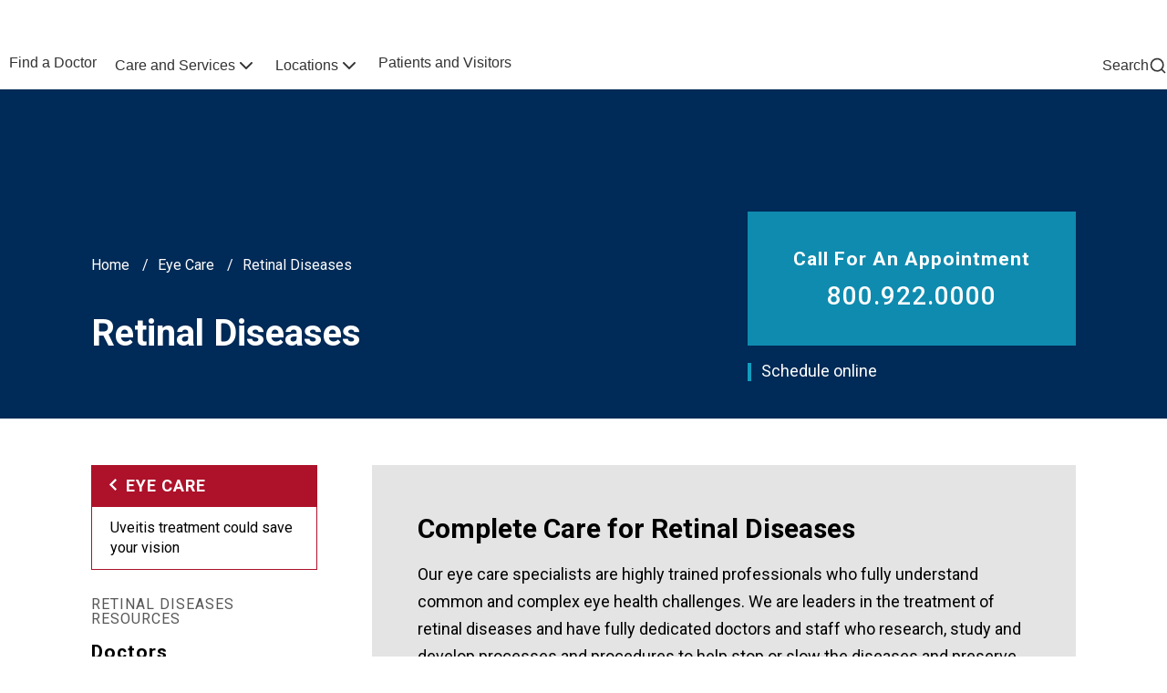

--- FILE ---
content_type: text/html; charset=UTF-8
request_url: https://www.nebraskamed.com/eye-care/retinal-diseases
body_size: 20967
content:
<!DOCTYPE html>
<html lang="en" dir="ltr" prefix="content: http://purl.org/rss/1.0/modules/content/  dc: http://purl.org/dc/terms/  foaf: http://xmlns.com/foaf/0.1/  og: http://ogp.me/ns#  rdfs: http://www.w3.org/2000/01/rdf-schema#  schema: http://schema.org/  sioc: http://rdfs.org/sioc/ns#  sioct: http://rdfs.org/sioc/types#  skos: http://www.w3.org/2004/02/skos/core#  xsd: http://www.w3.org/2001/XMLSchema# ">
  <head>
    <meta http-equiv="X-UA-Compatible" content="IE=edge,chrome=1" />
    <meta name="viewport" content="width=device-width, initial-scale=1" />
    <meta name="format-detection" content="telephone=no">
        <meta charset="utf-8" />
<script src="https://www.onechartpatient.com/MyChart/Scripts/lib/Widget/widget_sdk.js"></script>
<meta name="description" content="Retinal diseases can impact any part of your retina and can create long-term vision problems, including blindness. The eye care specialists at Nebraska Medicine have the knowledge and experience to stop or slow the disease and preserve, improve or restore your vision." />
<meta property="og:title" content="Retinal Diseases | Nebraska Medicine Omaha, NE" />
<meta property="og:description" content="Retinal diseases can impact any part of your retina and can create long-term vision problems, including blindness. The eye care specialists at Nebraska Medicine have the knowledge and experience to stop or slow the disease and preserve, improve or restore your vision." />
<meta name="twitter:card" content="summary_large_image" />
<meta name="twitter:title" content="Retinal Diseases" />
<meta name="facebook-domain-verification" content="iuom669zj6pvf863yg97wiowuk8r51" />
<meta name="Generator" content="Drupal 10 (https://www.drupal.org)" />
<meta name="MobileOptimized" content="width" />
<meta name="HandheldFriendly" content="true" />
<meta name="viewport" content="width=device-width, initial-scale=1.0" />
<link rel="icon" href="/sites/default/files/nm-favicon-144x144-01.png" type="image/png" />
<link rel="canonical" href="https://www.nebraskamed.com/eye-care/retinal-diseases" />
<link rel="shortlink" href="https://www.nebraskamed.com/node/4616" />
<script src="/sites/default/files/google_tag/www.nebraskamed.com/google_tag.script.js?t8uhaf" defer></script>

    <title>Retinal Diseases | Eye Care | Nebraska Medicine | Omaha, NE</title>
    <link rel="stylesheet" media="all" href="/sites/default/files/css/css_6rx6Yz_PBhPDiL-krMJHHTPildvlyGb8eCb11wNVAOA.css?delta=0&amp;language=en&amp;theme=nebraska&amp;include=[base64]" />
<link rel="stylesheet" media="all" href="/sites/default/files/css/css_HIsUjvyGktTDuOAuXfe2WOHScEdTEAK6Zl1gCpE-FFA.css?delta=1&amp;language=en&amp;theme=nebraska&amp;include=[base64]" />

    
        <script src="/themes/nebraska/public/icons/grunticon.loader.js" type="text/javascript"></script>
    <noscript><link href="/themes/nebraska/public/icons/icons.fallback.css" rel="stylesheet"></noscript>
    <link rel="preconnect" href="https://fonts.googleapis.com">
    <link rel="preconnect" href="https://fonts.gstatic.com" crossorigin>
    <link href="https://fonts.googleapis.com/css2?family=Roboto:ital,wght@0,300;0,400;0,500;0,700;1,300;1,400;1,500;1,700&display=swap" rel="stylesheet">
  </head>
  <body>
    <a href="#main-content" class="visually-hidden focusable">
      Skip to main content
    </a>
    <noscript><iframe src="https://www.googletagmanager.com/ns.html?id=GTM-N4L46FC" height="0" width="0" style="display:none;visibility:hidden"></iframe></noscript>
      <div class="dialog-off-canvas-main-canvas" data-off-canvas-main-canvas>
    <div>
  
  
  


<header class="o-nebraska-header">
      <div class="site-wrap">
      <div class="legacy-header">
        

      </div>
    </div>
        


<section class="o-navbar-utility">
  <div class="a-container">
    <div class="a-row">
          <div class="a-col-12 a-col-md-auto o-navbar-utility__nav-util-primary">
      

<ul  class="m-nav-util m-nav-util--primary a-list--unstyled "><li class="m-nav-util__item"><a href="/" class="m-nav-util__link"><span class="m-nav-util__text">NEBRASKA MEDICINE</span></a></li><li class="m-nav-util__item"><a href="http://www.unmc.edu/" class="m-nav-util__link"><span class="m-nav-util__text">UNMC</span></a></li></ul>    </div>
            <div class="a-col-12 a-col-md o-navbar-utility__nav-util-secondary">
      


            







    

       <ul  class="m-nav-util m-nav-util--secondary  a-list--unstyled ">
                      <li class="m-nav-util__item">
          <a href="/care" class="m-nav-util__link m-nav-util__link--has-icons">
                        
  <i class="a-icon a-icon--heart-octagon  " aria-hidden="true"><svg viewBox="0 0 24 24" fill="none" xmlns="http://www.w3.org/2000/svg" class="a-icon--has-stroke"><path d="M7.39137 2.46863C7.56432 2.29568 7.6508 2.2092 7.75172 2.14736C7.84119 2.09253 7.93873 2.05213 8.04077 2.02763C8.15586 2 8.27815 2 8.52274 2H15.4773C15.7218 2 15.8441 2 15.9592 2.02763C16.0613 2.05213 16.1588 2.09253 16.2483 2.14736C16.3492 2.2092 16.4357 2.29568 16.6086 2.46863L21.5314 7.39137C21.7043 7.56432 21.7908 7.6508 21.8526 7.75172C21.9075 7.84119 21.9479 7.93873 21.9724 8.04077C22 8.15586 22 8.27815 22 8.52274V15.4773C22 15.7218 22 15.8441 21.9724 15.9592C21.9479 16.0613 21.9075 16.1588 21.8526 16.2483C21.7908 16.3492 21.7043 16.4357 21.5314 16.6086L16.6086 21.5314C16.4357 21.7043 16.3492 21.7908 16.2483 21.8526C16.1588 21.9075 16.0613 21.9479 15.9592 21.9724C15.8441 22 15.7218 22 15.4773 22H8.52274C8.27815 22 8.15586 22 8.04077 21.9724C7.93873 21.9479 7.84119 21.9075 7.75172 21.8526C7.6508 21.7908 7.56432 21.7043 7.39137 21.5314L2.46863 16.6086C2.29568 16.4357 2.2092 16.3492 2.14736 16.2483C2.09253 16.1588 2.05213 16.0613 2.02763 15.9592C2 15.8441 2 15.7218 2 15.4773V8.52274C2 8.27815 2 8.15586 2.02763 8.04077C2.05213 7.93873 2.09253 7.84119 2.14736 7.75172C2.2092 7.6508 2.29568 7.56432 2.46863 7.39137L7.39137 2.46863Z" stroke="#AD122A" stroke-width="2" stroke-linecap="round" stroke-linejoin="round"></path><path fill-rule="evenodd" clip-rule="evenodd" d="M11.9966 9.06791C10.9969 7.8992 9.32987 7.58482 8.07735 8.65501C6.82482 9.72519 6.64848 11.5145 7.6321 12.7802C8.26211 13.5909 9.87558 15.0942 10.9542 16.0704C11.3127 16.3947 11.4919 16.5569 11.7066 16.622C11.8911 16.6779 12.102 16.6779 12.2866 16.622C12.5012 16.5569 12.6805 16.3947 13.0389 16.0704C14.1176 15.0942 15.731 13.5909 16.3611 12.7802C17.3447 11.5145 17.1899 9.71393 15.9158 8.65501C14.6417 7.59608 12.9963 7.8992 11.9966 9.06791Z" stroke="#AD122A" stroke-width="2" stroke-linecap="round" stroke-linejoin="round"></path></svg></i>                        <span class="m-nav-util__text">Find Care Now</span>
          </a>
        </li>
                      <li class="m-nav-util__item">
          <a href="https://www.onechartpatient.com/mychart/" class="m-nav-util__link m-nav-util__link--has-icons">
                        
  <i class="a-icon a-icon--file-05  " aria-hidden="true"><svg viewBox="0 0 18 22" fill="none" xmlns="http://www.w3.org/2000/svg" class="a-icon--has-stroke"><path d="M11 1.26953V5.40007C11 5.96012 11 6.24015 11.109 6.45406C11.2049 6.64222 11.3578 6.7952 11.546 6.89108C11.7599 7.00007 12.0399 7.00007 12.6 7.00007H16.7305M11 16H5M13 12H5M17 8.98822V16.2C17 17.8802 17 18.7202 16.673 19.362C16.3854 19.9265 15.9265 20.3854 15.362 20.673C14.7202 21 13.8802 21 12.2 21H5.8C4.11984 21 3.27976 21 2.63803 20.673C2.07354 20.3854 1.6146 19.9265 1.32698 19.362C1 18.7202 1 17.8802 1 16.2V5.8C1 4.11984 1 3.27976 1.32698 2.63803C1.6146 2.07354 2.07354 1.6146 2.63803 1.32698C3.27976 1 4.11984 1 5.8 1H9.01178C9.74555 1 10.1124 1 10.4577 1.08289C10.7638 1.15638 11.0564 1.27759 11.3249 1.44208C11.6276 1.6276 11.887 1.88703 12.4059 2.40589L15.5941 5.59411C16.113 6.11297 16.3724 6.3724 16.5579 6.67515C16.7224 6.94356 16.8436 7.2362 16.9171 7.5423C17 7.88757 17 8.25445 17 8.98822Z" stroke="#AD122A" stroke-width="2" stroke-linecap="round" stroke-linejoin="round"></path></svg></i>                        <span class="m-nav-util__text">One Chart</span>
          </a>
        </li>
                      <li class="m-nav-util__item">
          <a href="https://secure.nebraskamed.com/" class="m-nav-util__link m-nav-util__link--has-icons">
                        
  <i class="a-icon a-icon--bank-note-01  " aria-hidden="true"><svg viewBox="0 0 24 24" fill="none" xmlns="http://www.w3.org/2000/svg" class="a-icon--has-stroke"><path d="M6 11V15M18 9V13M17 4C19.4487 4 20.7731 4.37476 21.4321 4.66544C21.5199 4.70415 21.5638 4.72351 21.6904 4.84437C21.7663 4.91682 21.9049 5.12939 21.9405 5.22809C22 5.39274 22 5.48274 22 5.66274V16.4111C22 17.3199 22 17.7743 21.8637 18.0079C21.7251 18.2454 21.5914 18.3559 21.3319 18.4472C21.0769 18.5369 20.562 18.438 19.5322 18.2401C18.8114 18.1017 17.9565 18 17 18C14 18 11 20 7 20C4.55129 20 3.22687 19.6252 2.56788 19.3346C2.48012 19.2958 2.43624 19.2765 2.3096 19.1556C2.23369 19.0832 2.09512 18.8706 2.05947 18.7719C2 18.6073 2 18.5173 2 18.3373L2 7.58885C2 6.68009 2 6.2257 2.13628 5.99214C2.2749 5.75456 2.40859 5.64412 2.66806 5.55281C2.92314 5.46305 3.43803 5.56198 4.46783 5.75985C5.18862 5.89834 6.04348 6 7 6C10 6 13 4 17 4ZM14.5 12C14.5 13.3807 13.3807 14.5 12 14.5C10.6193 14.5 9.5 13.3807 9.5 12C9.5 10.6193 10.6193 9.5 12 9.5C13.3807 9.5 14.5 10.6193 14.5 12Z" stroke="#AD122A" stroke-width="2" stroke-linecap="round" stroke-linejoin="round"></path></svg></i>                        <span class="m-nav-util__text">Pay Bill</span>
          </a>
        </li>
                      <li class="m-nav-util__item">
          <a href="/for-providers" class="m-nav-util__link m-nav-util__link--has-icons">
                        
  <i class="a-icon a-icon--users-03  " aria-hidden="true"><svg viewBox="0 0 24 24" fill="none" xmlns="http://www.w3.org/2000/svg" class="a-icon--has-stroke"><path d="M18 15.8369C19.4559 16.5683 20.7041 17.742 21.6152 19.2096C21.7957 19.5003 21.8859 19.6456 21.9171 19.8468C21.9805 20.2558 21.7008 20.7585 21.3199 20.9204C21.1325 21 20.9217 21 20.5 21M16 11.5322C17.4817 10.7959 18.5 9.26686 18.5 7.5C18.5 5.73314 17.4817 4.20411 16 3.46776M14 7.5C14 9.98528 11.9853 12 9.5 12C7.01472 12 5 9.98528 5 7.5C5 5.01472 7.01472 3 9.5 3C11.9853 3 14 5.01472 14 7.5ZM2.55923 18.9383C4.15354 16.5446 6.66938 15 9.5 15C12.3306 15 14.8465 16.5446 16.4408 18.9383C16.79 19.4628 16.9647 19.725 16.9446 20.0599C16.9289 20.3207 16.758 20.64 16.5496 20.7976C16.2819 21 15.9138 21 15.1776 21H3.82236C3.08618 21 2.71808 21 2.45044 20.7976C2.24205 20.64 2.07109 20.3207 2.05544 20.0599C2.03533 19.725 2.20997 19.4628 2.55923 18.9383Z" stroke="#AD122A" stroke-width="2" stroke-linecap="round" stroke-linejoin="round"></path></svg></i>                        <span class="m-nav-util__text">For Providers</span>
          </a>
        </li>
                      <li class="m-nav-util__item">
          <a href="/careers" class="m-nav-util__link m-nav-util__link--has-icons">
                        
  <i class="a-icon a-icon--briefcase-02  " aria-hidden="true"><svg viewBox="0 0 24 24" fill="none" xmlns="http://www.w3.org/2000/svg" class="a-icon--has-stroke"><path d="M8 21V7C8 6.07003 8 5.60504 8.10222 5.22354C8.37962 4.18827 9.18827 3.37962 10.2235 3.10222C10.605 3 11.07 3 12 3C12.93 3 13.395 3 13.7765 3.10222C14.8117 3.37962 15.6204 4.18827 15.8978 5.22354C16 5.60504 16 6.07003 16 7V21M5.2 21H18.8C19.9201 21 20.4802 21 20.908 20.782C21.2843 20.5903 21.5903 20.2843 21.782 19.908C22 19.4802 22 18.9201 22 17.8V10.2C22 9.07989 22 8.51984 21.782 8.09202C21.5903 7.71569 21.2843 7.40973 20.908 7.21799C20.4802 7 19.9201 7 18.8 7H5.2C4.07989 7 3.51984 7 3.09202 7.21799C2.71569 7.40973 2.40973 7.71569 2.21799 8.09202C2 8.51984 2 9.07989 2 10.2V17.8C2 18.9201 2 19.4802 2.21799 19.908C2.40973 20.2843 2.71569 20.5903 3.09202 20.782C3.51984 21 4.0799 21 5.2 21Z" stroke="#AD122A" stroke-width="2" stroke-linecap="round" stroke-linejoin="round"></path></svg></i>                        <span class="m-nav-util__text">Careers</span>
          </a>
        </li>
                      <li class="m-nav-util__item">
          <a href="/help" class="m-nav-util__link m-nav-util__link--has-icons">
                        
  <i class="a-icon a-icon--help-circle  " aria-hidden="true"><svg viewBox="0 0 22 22" fill="none" xmlns="http://www.w3.org/2000/svg" class="a-icon--has-stroke"><path d="M8.06 7.85a2.992 2.992 0 0 1 3.81-1.83c1.2.42 2 1.55 2 2.82 0 1.99-2.99 2.99-2.99 2.99M10.95 15.81h.01" stroke="#000000" stroke-width="2" stroke-linecap="round" stroke-linejoin="round"></path><path d="M20.91 10.83c.07 5.5-4.33 10.01-9.83 10.07-5.5.07-10.01-4.33-10.07-9.83v-.24C1.07 5.33 5.58.93 11.08 1a9.96 9.96 0 0 1 9.83 9.83Z" stroke="#000000" stroke-width="2" stroke-linecap="round" stroke-linejoin="round"></path></svg></i>                        <span class="m-nav-util__text">Help</span>
          </a>
        </li>
          </ul>
  


    </div>
      </div>
  </div>
</section>
        


  




<section class="o-navbar-main m-menu-dialog">
  <div class="m-menu-dialog__dialog">
    <div class="a-container">
      <div class="a-row">
        <div class="a-col-12 a-col-md-auto ">
          <div class="o-navbar-main__group-1">
            <div class="m-menu-dialog__toggle">
              <a href="javascript:void(0)" class="m-menu-dialog__open-button">
                  
  <i class="a-icon a-icon--hamburger-menu a-icon--text  " aria-hidden="true"><svg viewBox="0 0 28 20" fill="none" xmlns="http://www.w3.org/2000/svg" class="a-icon--has-stroke"><path d="M2 9.82813H26M2 1.82812H26M2 17.8281H26" stroke="#000000" stroke-width="2.66667" stroke-linecap="round" stroke-linejoin="round"></path></svg></i>
              </a>
              <a href="#" class="m-menu-dialog__close-button">
                  
  <i class="a-icon a-icon--close a-icon--text  " aria-hidden="true"><svg version="1.1" id="Layer_1" xmlns="http://www.w3.org/2000/svg" xmlns:xlink="http://www.w3.org/1999/xlink" x="0px" y="0px" viewBox="0 0 32 32" style="enable-background:new 0 0 32 32;" xml:space="preserve"><path id="close" class="st0" d="M31.3,27.7c1,1,1,2.5,0,3.5c-1,1-2.5,1-3.5,0L16,19.5L4.3,31.3c-1,1-2.5,1-3.5,0c-1-1-1-2.5,0-3.5L12.5,16L0.7,4.3c-1-1-1-2.5,0-3.5c1-1,2.5-1,3.5,0l0,0L16,12.5L27.7,0.7c1-1,2.5-1,3.5,0c1,1,1,2.5,0,3.5l0,0L19.5,16L31.3,27.7z"></path></svg></i>
              </a>
                              <a href="javascript:void(0)" class="m-menu-dialog__search-button">
                    
  <i class="a-icon a-icon--search-md a-icon--text  " aria-hidden="true"><svg viewBox="0 0 24 24" fill="none" xmlns="http://www.w3.org/2000/svg" class="a-icon--has-stroke"><path d="M21 21L16.65 16.65M19 11C19 15.4183 15.4183 19 11 19C6.58172 19 3 15.4183 3 11C3 6.58172 6.58172 3 11 3C15.4183 3 19 6.58172 19 11Z" stroke="#AD122A" stroke-width="2" stroke-linecap="round" stroke-linejoin="round"></path></svg></i>
                </a>
                          </div>
            <a href="/" class="o-navbar-main__logo">
              <i class="a-logo-nebraska"></i>
            </a>
          </div>
        </div>
        <div class="a-col-12 a-col-md-auto o-navbar-main__group-2 m-menu-dialog__content">
          <div class="m-menu-dialog__content-wrapper">
            <navigation class="o-navbar-main__nav" aria-label="Main navigation">
                                                                                                                                                                                          



<ul  class="m-nav-main  m-nav-main--mega a-list--unstyled "><li class="m-nav-main__item"><a href="/doctors" class="m-nav-main__link"><span class="m-nav-main__text">Find a Doctor</span></a></li><li class="m-nav-main__item m-nav-main__item--has-sub"><a href="/treatments" class="m-nav-main__link"><span class="m-nav-main__text">Care and Services</span><span class="m-nav-main__sub-trigger"><i class="a-icon a-icon--chevron-down a-icon--size-lg " aria-hidden="true"><svg viewBox="0 0 24 24" fill="none" xmlns="http://www.w3.org/2000/svg" class="a-icon--has-stroke"><path d="M6 9L12 15L18 9" stroke="#AD122A" stroke-width="2" stroke-linecap="round" stroke-linejoin="round"></path></svg></i></span></a><div class="m-nav-main-sub"><div  class="o-megamenu-block"><div class="o-megamenu-block__inner"><div class="o-megamenu-block__title-block"><div  class="m-megamenu-title-block"><h2 class="m-megamenu-title-block__title">Care and Services</h2><div class="m-megamenu-title-block__blurb"><p>Comprehensive care for all your health needs.</p></div><div class="m-megamenu-title-block__link-wrapper"><a href="/treatments" class="m-megamenu-title-block__link">View All Services</a></div></div></div><div class="o-megamenu-block__link-lists"><div  class="m-megamenu-link-list m-megamenu-link-list--two-column"><h2 class="m-megamenu-link-list__title">Featured Services</h2><div class="m-megamenu-link-list__list-wrapper"><ul class="m-megamenu-link-list__list"><li class="m-megamenu-link-list__item"><a href="/primary-care" class="m-megamenu-link-list__link">Primary Care</a></li><li class="m-megamenu-link-list__item"><a href="/heart" class="m-megamenu-link-list__link">Heart and Vascular</a></li><li class="m-megamenu-link-list__item"><a href="/cancer" class="m-megamenu-link-list__link">Cancer Care</a></li><li class="m-megamenu-link-list__item"><a href="/womens-health" class="m-megamenu-link-list__link">Women&#039;s Health</a></li><li class="m-megamenu-link-list__item"><a href="/orthopaedics" class="m-megamenu-link-list__link">Orthopaedics</a></li><li class="m-megamenu-link-list__item"><a href="/neurological-care" class="m-megamenu-link-list__link">Neurological Care</a></li><li class="m-megamenu-link-list__item"><a href="/ear-nose-throat" class="m-megamenu-link-list__link">Ear Nose Throat</a></li><li class="m-megamenu-link-list__item"><a href="/behavioral-health" class="m-megamenu-link-list__link">Behavioral Health</a></li><li class="m-megamenu-link-list__item"><a href="/dermatology" class="m-megamenu-link-list__link">Dermatology</a></li><li class="m-megamenu-link-list__item"><a href="/eye-care" class="m-megamenu-link-list__link">Eye Care</a></li><li class="m-megamenu-link-list__item"><a href="/gastrointestinal-care" class="m-megamenu-link-list__link">Gastrointestinal Care</a></li><li class="m-megamenu-link-list__item"><a href="/transplant" class="m-megamenu-link-list__link">Transplant</a></li></ul></div></div><div  class="m-megamenu-link-list"><h2 class="m-megamenu-link-list__title">Convenient Care</h2><div class="m-megamenu-link-list__list-wrapper"><ul class="m-megamenu-link-list__list"><li class="m-megamenu-link-list__item"><a href="/search/locations?location_category%5B0%5D=Emergency%20Departments" class="m-megamenu-link-list__link">Emergency Care</a></li><li class="m-megamenu-link-list__item"><a href="/immediate-care/care-options" class="m-megamenu-link-list__link">Immediate Care Options</a></li><li class="m-megamenu-link-list__item"><a href="/pharmacy" class="m-megamenu-link-list__link">Pharmacy</a></li><li class="m-megamenu-link-list__item"><a href="/care" class="m-megamenu-link-list__link">Schedule an Appointment</a></li></ul></div></div><div  class="m-megamenu-link-list"><h2 class="m-megamenu-link-list__title">Digital Services</h2><div class="m-megamenu-link-list__list-wrapper"><ul class="m-megamenu-link-list__list"><li class="m-megamenu-link-list__item"><a href="https://www.onechartpatient.com/mychart/Authentication/Login" class="m-megamenu-link-list__link">One Chart | Patient Portal</a></li><li class="m-megamenu-link-list__item"><a href="/patients/one-chart/app" class="m-megamenu-link-list__link">Nebraska Medicine Mobile App</a></li><li class="m-megamenu-link-list__item"><a href="/telehealth" class="m-megamenu-link-list__link">Virtual Care (Telehealth)</a></li></ul></div></div></div></div></div></div></li><li class="m-nav-main__item m-nav-main__item--has-sub"><a href="/locations" class="m-nav-main__link"><span class="m-nav-main__text">Locations</span><span class="m-nav-main__sub-trigger"><i class="a-icon a-icon--chevron-down a-icon--size-lg " aria-hidden="true"><svg viewBox="0 0 24 24" fill="none" xmlns="http://www.w3.org/2000/svg" class="a-icon--has-stroke"><path d="M6 9L12 15L18 9" stroke="#AD122A" stroke-width="2" stroke-linecap="round" stroke-linejoin="round"></path></svg></i></span></a><div class="m-nav-main-sub"><div  class="o-megamenu-block"><div class="o-megamenu-block__inner"><div class="o-megamenu-block__title-block"><div  class="m-megamenu-title-block"><h2 class="m-megamenu-title-block__title">Our Locations</h2><div class="m-megamenu-title-block__blurb"><p>Find care close to you at our locations throughout the region.</p></div><div class="m-megamenu-title-block__link-wrapper"><a href="/locations" class="m-megamenu-title-block__link">Find a Location</a></div></div></div><div class="o-megamenu-block__link-lists"><div  class="m-megamenu-link-list m-megamenu-link-list--two-column"><h2 class="m-megamenu-link-list__title">Locations by Category</h2><div class="m-megamenu-link-list__list-wrapper"><ul class="m-megamenu-link-list__list"><li class="m-megamenu-link-list__item"><a href="/search/locations?location_category%5B0%5D=Emergency%20Departments" class="m-megamenu-link-list__link">Emergency Departments</a></li><li class="m-megamenu-link-list__item"><a href="/search/locations?location_category%5B0%5D=Immediate%20Care%20Clinics" class="m-megamenu-link-list__link">Immediate Care Clinics</a></li><li class="m-megamenu-link-list__item"><a href="/search/locations?location_category%5B0%5D=Primary%20Care%20Clinics" class="m-megamenu-link-list__link">Primary Care Clinics</a></li><li class="m-megamenu-link-list__item"><a href="/search/locations?location_category%5B0%5D=Specialty%20Clinics" class="m-megamenu-link-list__link">Specialty Clinics</a></li><li class="m-megamenu-link-list__item"><a href="/search/locations?location_category%5B0%5D=Hospitals%20/%20Medical%20Centers" class="m-megamenu-link-list__link">Hospitals and Medical Centers</a></li><li class="m-megamenu-link-list__item"><a href="/search/locations?location_category%5B0%5D=Surgery%20Centers" class="m-megamenu-link-list__link">Surgery Centers</a></li><li class="m-megamenu-link-list__item"><a href="/search/locations?location_category%5B0%5D=Radiology" class="m-megamenu-link-list__link">Radiology</a></li><li class="m-megamenu-link-list__item"><a href="/search/locations?location_category%5B0%5D=Labs" class="m-megamenu-link-list__link">Labs</a></li><li class="m-megamenu-link-list__item"><a href="/search/locations?service%5B0%5D=Pharmacy" class="m-megamenu-link-list__link">Pharmacies</a></li></ul></div></div><div  class="m-megamenu-link-list"><h2 class="m-megamenu-link-list__title">Popular Locations</h2><div class="m-megamenu-link-list__list-wrapper"><ul class="m-megamenu-link-list__list"><li class="m-megamenu-link-list__item"><a href="/nebraska-medical-center" class="m-megamenu-link-list__link">Nebraska Medical Center</a></li><li class="m-megamenu-link-list__item"><a href="/bellevue" class="m-megamenu-link-list__link">Bellevue Medical Center</a></li><li class="m-megamenu-link-list__item"><a href="/village-pointe" class="m-megamenu-link-list__link">Village Pointe Health Center</a></li></ul></div></div></div></div></div></div></li><li class="m-nav-main__item"><a href="/patients" class="m-nav-main__link"><span class="m-nav-main__text">Patients and Visitors</span></a></li></ul>              </navigation>
            <div class="o-navbar-main__nav-util-secondary">
                  


            







    

       <ul  class="m-nav-util m-nav-util--secondary  a-list--unstyled ">
                      <li class="m-nav-util__item">
          <a href="/care" class="m-nav-util__link m-nav-util__link--has-icons">
                        
  <i class="a-icon a-icon--heart-octagon  " aria-hidden="true"><svg viewBox="0 0 24 24" fill="none" xmlns="http://www.w3.org/2000/svg" class="a-icon--has-stroke"><path d="M7.39137 2.46863C7.56432 2.29568 7.6508 2.2092 7.75172 2.14736C7.84119 2.09253 7.93873 2.05213 8.04077 2.02763C8.15586 2 8.27815 2 8.52274 2H15.4773C15.7218 2 15.8441 2 15.9592 2.02763C16.0613 2.05213 16.1588 2.09253 16.2483 2.14736C16.3492 2.2092 16.4357 2.29568 16.6086 2.46863L21.5314 7.39137C21.7043 7.56432 21.7908 7.6508 21.8526 7.75172C21.9075 7.84119 21.9479 7.93873 21.9724 8.04077C22 8.15586 22 8.27815 22 8.52274V15.4773C22 15.7218 22 15.8441 21.9724 15.9592C21.9479 16.0613 21.9075 16.1588 21.8526 16.2483C21.7908 16.3492 21.7043 16.4357 21.5314 16.6086L16.6086 21.5314C16.4357 21.7043 16.3492 21.7908 16.2483 21.8526C16.1588 21.9075 16.0613 21.9479 15.9592 21.9724C15.8441 22 15.7218 22 15.4773 22H8.52274C8.27815 22 8.15586 22 8.04077 21.9724C7.93873 21.9479 7.84119 21.9075 7.75172 21.8526C7.6508 21.7908 7.56432 21.7043 7.39137 21.5314L2.46863 16.6086C2.29568 16.4357 2.2092 16.3492 2.14736 16.2483C2.09253 16.1588 2.05213 16.0613 2.02763 15.9592C2 15.8441 2 15.7218 2 15.4773V8.52274C2 8.27815 2 8.15586 2.02763 8.04077C2.05213 7.93873 2.09253 7.84119 2.14736 7.75172C2.2092 7.6508 2.29568 7.56432 2.46863 7.39137L7.39137 2.46863Z" stroke="#AD122A" stroke-width="2" stroke-linecap="round" stroke-linejoin="round"></path><path fill-rule="evenodd" clip-rule="evenodd" d="M11.9966 9.06791C10.9969 7.8992 9.32987 7.58482 8.07735 8.65501C6.82482 9.72519 6.64848 11.5145 7.6321 12.7802C8.26211 13.5909 9.87558 15.0942 10.9542 16.0704C11.3127 16.3947 11.4919 16.5569 11.7066 16.622C11.8911 16.6779 12.102 16.6779 12.2866 16.622C12.5012 16.5569 12.6805 16.3947 13.0389 16.0704C14.1176 15.0942 15.731 13.5909 16.3611 12.7802C17.3447 11.5145 17.1899 9.71393 15.9158 8.65501C14.6417 7.59608 12.9963 7.8992 11.9966 9.06791Z" stroke="#AD122A" stroke-width="2" stroke-linecap="round" stroke-linejoin="round"></path></svg></i>                        <span class="m-nav-util__text">Find Care Now</span>
          </a>
        </li>
                      <li class="m-nav-util__item">
          <a href="https://www.onechartpatient.com/mychart/" class="m-nav-util__link m-nav-util__link--has-icons">
                        
  <i class="a-icon a-icon--file-05  " aria-hidden="true"><svg viewBox="0 0 18 22" fill="none" xmlns="http://www.w3.org/2000/svg" class="a-icon--has-stroke"><path d="M11 1.26953V5.40007C11 5.96012 11 6.24015 11.109 6.45406C11.2049 6.64222 11.3578 6.7952 11.546 6.89108C11.7599 7.00007 12.0399 7.00007 12.6 7.00007H16.7305M11 16H5M13 12H5M17 8.98822V16.2C17 17.8802 17 18.7202 16.673 19.362C16.3854 19.9265 15.9265 20.3854 15.362 20.673C14.7202 21 13.8802 21 12.2 21H5.8C4.11984 21 3.27976 21 2.63803 20.673C2.07354 20.3854 1.6146 19.9265 1.32698 19.362C1 18.7202 1 17.8802 1 16.2V5.8C1 4.11984 1 3.27976 1.32698 2.63803C1.6146 2.07354 2.07354 1.6146 2.63803 1.32698C3.27976 1 4.11984 1 5.8 1H9.01178C9.74555 1 10.1124 1 10.4577 1.08289C10.7638 1.15638 11.0564 1.27759 11.3249 1.44208C11.6276 1.6276 11.887 1.88703 12.4059 2.40589L15.5941 5.59411C16.113 6.11297 16.3724 6.3724 16.5579 6.67515C16.7224 6.94356 16.8436 7.2362 16.9171 7.5423C17 7.88757 17 8.25445 17 8.98822Z" stroke="#AD122A" stroke-width="2" stroke-linecap="round" stroke-linejoin="round"></path></svg></i>                        <span class="m-nav-util__text">One Chart</span>
          </a>
        </li>
                      <li class="m-nav-util__item">
          <a href="https://secure.nebraskamed.com/" class="m-nav-util__link m-nav-util__link--has-icons">
                        
  <i class="a-icon a-icon--bank-note-01  " aria-hidden="true"><svg viewBox="0 0 24 24" fill="none" xmlns="http://www.w3.org/2000/svg" class="a-icon--has-stroke"><path d="M6 11V15M18 9V13M17 4C19.4487 4 20.7731 4.37476 21.4321 4.66544C21.5199 4.70415 21.5638 4.72351 21.6904 4.84437C21.7663 4.91682 21.9049 5.12939 21.9405 5.22809C22 5.39274 22 5.48274 22 5.66274V16.4111C22 17.3199 22 17.7743 21.8637 18.0079C21.7251 18.2454 21.5914 18.3559 21.3319 18.4472C21.0769 18.5369 20.562 18.438 19.5322 18.2401C18.8114 18.1017 17.9565 18 17 18C14 18 11 20 7 20C4.55129 20 3.22687 19.6252 2.56788 19.3346C2.48012 19.2958 2.43624 19.2765 2.3096 19.1556C2.23369 19.0832 2.09512 18.8706 2.05947 18.7719C2 18.6073 2 18.5173 2 18.3373L2 7.58885C2 6.68009 2 6.2257 2.13628 5.99214C2.2749 5.75456 2.40859 5.64412 2.66806 5.55281C2.92314 5.46305 3.43803 5.56198 4.46783 5.75985C5.18862 5.89834 6.04348 6 7 6C10 6 13 4 17 4ZM14.5 12C14.5 13.3807 13.3807 14.5 12 14.5C10.6193 14.5 9.5 13.3807 9.5 12C9.5 10.6193 10.6193 9.5 12 9.5C13.3807 9.5 14.5 10.6193 14.5 12Z" stroke="#AD122A" stroke-width="2" stroke-linecap="round" stroke-linejoin="round"></path></svg></i>                        <span class="m-nav-util__text">Pay Bill</span>
          </a>
        </li>
                      <li class="m-nav-util__item">
          <a href="/for-providers" class="m-nav-util__link m-nav-util__link--has-icons">
                        
  <i class="a-icon a-icon--users-03  " aria-hidden="true"><svg viewBox="0 0 24 24" fill="none" xmlns="http://www.w3.org/2000/svg" class="a-icon--has-stroke"><path d="M18 15.8369C19.4559 16.5683 20.7041 17.742 21.6152 19.2096C21.7957 19.5003 21.8859 19.6456 21.9171 19.8468C21.9805 20.2558 21.7008 20.7585 21.3199 20.9204C21.1325 21 20.9217 21 20.5 21M16 11.5322C17.4817 10.7959 18.5 9.26686 18.5 7.5C18.5 5.73314 17.4817 4.20411 16 3.46776M14 7.5C14 9.98528 11.9853 12 9.5 12C7.01472 12 5 9.98528 5 7.5C5 5.01472 7.01472 3 9.5 3C11.9853 3 14 5.01472 14 7.5ZM2.55923 18.9383C4.15354 16.5446 6.66938 15 9.5 15C12.3306 15 14.8465 16.5446 16.4408 18.9383C16.79 19.4628 16.9647 19.725 16.9446 20.0599C16.9289 20.3207 16.758 20.64 16.5496 20.7976C16.2819 21 15.9138 21 15.1776 21H3.82236C3.08618 21 2.71808 21 2.45044 20.7976C2.24205 20.64 2.07109 20.3207 2.05544 20.0599C2.03533 19.725 2.20997 19.4628 2.55923 18.9383Z" stroke="#AD122A" stroke-width="2" stroke-linecap="round" stroke-linejoin="round"></path></svg></i>                        <span class="m-nav-util__text">For Providers</span>
          </a>
        </li>
                      <li class="m-nav-util__item">
          <a href="/careers" class="m-nav-util__link m-nav-util__link--has-icons">
                        
  <i class="a-icon a-icon--briefcase-02  " aria-hidden="true"><svg viewBox="0 0 24 24" fill="none" xmlns="http://www.w3.org/2000/svg" class="a-icon--has-stroke"><path d="M8 21V7C8 6.07003 8 5.60504 8.10222 5.22354C8.37962 4.18827 9.18827 3.37962 10.2235 3.10222C10.605 3 11.07 3 12 3C12.93 3 13.395 3 13.7765 3.10222C14.8117 3.37962 15.6204 4.18827 15.8978 5.22354C16 5.60504 16 6.07003 16 7V21M5.2 21H18.8C19.9201 21 20.4802 21 20.908 20.782C21.2843 20.5903 21.5903 20.2843 21.782 19.908C22 19.4802 22 18.9201 22 17.8V10.2C22 9.07989 22 8.51984 21.782 8.09202C21.5903 7.71569 21.2843 7.40973 20.908 7.21799C20.4802 7 19.9201 7 18.8 7H5.2C4.07989 7 3.51984 7 3.09202 7.21799C2.71569 7.40973 2.40973 7.71569 2.21799 8.09202C2 8.51984 2 9.07989 2 10.2V17.8C2 18.9201 2 19.4802 2.21799 19.908C2.40973 20.2843 2.71569 20.5903 3.09202 20.782C3.51984 21 4.0799 21 5.2 21Z" stroke="#AD122A" stroke-width="2" stroke-linecap="round" stroke-linejoin="round"></path></svg></i>                        <span class="m-nav-util__text">Careers</span>
          </a>
        </li>
                      <li class="m-nav-util__item">
          <a href="/help" class="m-nav-util__link m-nav-util__link--has-icons">
                        
  <i class="a-icon a-icon--help-circle  " aria-hidden="true"><svg viewBox="0 0 22 22" fill="none" xmlns="http://www.w3.org/2000/svg" class="a-icon--has-stroke"><path d="M8.06 7.85a2.992 2.992 0 0 1 3.81-1.83c1.2.42 2 1.55 2 2.82 0 1.99-2.99 2.99-2.99 2.99M10.95 15.81h.01" stroke="#000000" stroke-width="2" stroke-linecap="round" stroke-linejoin="round"></path><path d="M20.91 10.83c.07 5.5-4.33 10.01-9.83 10.07-5.5.07-10.01-4.33-10.07-9.83v-.24C1.07 5.33 5.58.93 11.08 1a9.96 9.96 0 0 1 9.83 9.83Z" stroke="#000000" stroke-width="2" stroke-linecap="round" stroke-linejoin="round"></path></svg></i>                        <span class="m-nav-util__text">Help</span>
          </a>
        </li>
          </ul>
  


                <div class="o-navbar-main__unmc-section">
                <a href="https://www.unmc.edu/" class="o-navbar-main__unmc-link">
                  UNMC
                  
  <i class="a-icon a-icon--arrow-narrow-up-right  " aria-hidden="true"><svg viewBox="0 0 24 24" fill="none" xmlns="http://www.w3.org/2000/svg" class="a-icon--has-stroke"><path d="M6 18L18 6M18 6H10M18 6V14" stroke="#AD122A" stroke-width="2" stroke-linecap="round" stroke-linejoin="round"></path></svg></i>                </a>
              </div>
            </div>
                        <div class="o-navbar-main__searchtoggle">
              <a href="javascript:void(0)"
                 class="o-navbar-main__searchtoggle-button m-menu-dialog__desktop-search-button">
                Search
                <span class="m-menu-dialog__desktop-search-button-search-icon">
                      
  <i class="a-icon a-icon--search-md a-icon--text  " aria-hidden="true"><svg viewBox="0 0 24 24" fill="none" xmlns="http://www.w3.org/2000/svg" class="a-icon--has-stroke"><path d="M21 21L16.65 16.65M19 11C19 15.4183 15.4183 19 11 19C6.58172 19 3 15.4183 3 11C3 6.58172 6.58172 3 11 3C15.4183 3 19 6.58172 19 11Z" stroke="#AD122A" stroke-width="2" stroke-linecap="round" stroke-linejoin="round"></path></svg></i>
                  </span>
                <span class="m-menu-dialog__desktop-search-button-close-icon">
                      
  <i class="a-icon a-icon--x-circle a-icon--primary  " aria-hidden="true"><svg viewBox="0 0 24 24" fill="none" xmlns="http://www.w3.org/2000/svg" class="a-icon--has-stroke"><path d="M15 9L9 15M9 9L15 15M22 12C22 17.5228 17.5228 22 12 22C6.47715 22 2 17.5228 2 12C2 6.47715 6.47715 2 12 2C17.5228 2 22 6.47715 22 12Z" stroke="#000000" stroke-width="2" stroke-linecap="round" stroke-linejoin="round"></path></svg></i>
                  </span>
              </a>
              <div class="o-navbar-main__searchform m-navbar-main__searchform">
                


<div  class="m-header-searchform">
  <div class="m-header-searchform__inner">
    <form action="/search" class="m-header-searchform__form" aria-label="What can we help you find?">
      <h2 class="m-header-searchform__heading">What can we help you find?</h2>
      <div class="m-header-searchform__input-wrapper">
        <input class="m-header-searchform__input" placeholder="Search any keyword, condition, or service" type="text" name="keywords"/>
        <button class="m-header-searchform__submit" type="submit">Search  
  <i class="a-icon a-icon--search-md a-icon--text  " aria-hidden="true"><svg viewBox="0 0 24 24" fill="none" xmlns="http://www.w3.org/2000/svg" class="a-icon--has-stroke"><path d="M21 21L16.65 16.65M19 11C19 15.4183 15.4183 19 11 19C6.58172 19 3 15.4183 3 11C3 6.58172 6.58172 3 11 3C15.4183 3 19 6.58172 19 11Z" stroke="#AD122A" stroke-width="2" stroke-linecap="round" stroke-linejoin="round"></path></svg></i></button>
      </div>
    </form>
  </div>
</div>
              </div>
                          </div>
          </div>
        </div>
      </div>
    </div>
  </div>
</section>
  </header>
  <div class="site-wrap layout-container interior-wrap treatment">
                                <div class="content-wrap treatment">
      
  <div class="region-hero">
    <div id="block-treatmenthero">
  
    
      <section class="treatment-hero no-image">
    <div class="treatment-hero--content">
                        <div class="container">
            <div class="treatment-hero--header">
                                    <div><div>
  
    
              <div class="row">
      <div class="col-md-12 u-remove-min-height-xs">
        <nav role="navigation" class="breadcrumb" aria-label="Breadcrumb">
          <h2 class="visually-hidden">Breadcrumb</h2>
                                    <a href="/">Home</a>
                                                <a href="/eye-care">Eye Care</a>
                                                <a href="/eye-care/retinal-diseases">Retinal Diseases</a>
                              </nav>
      </div>
    </div>
  
  </div>
</div>
                                <h1>Retinal Diseases</h1>
                            </div>
            <div class="treatment-hero--cta desktop">
                <div class="treatment-hero--cta--inner">
                    <span class="treatment-hero--cta--heading">Call For An Appointment</span>
                    <div><a href="tel:800.922.0000" aria-label="Call 800.922.0000">800.922.0000</a></div>
                </div>
                                    <ul>
                                                    <li><a href="https://www.nebraskamed.com/care/new-patient?select_specialty=Ophthalmology">Schedule online</a></li>
                                            </ul>
                            </div>
        </div>
    </div>
        <div class="treatment-hero--cta-container container">
        <div class="treatment-hero--cta">
            <div class="treatment-hero--cta--inner">
                <span class="treatment-hero--cta--heading">Call For An Appointment</span>
                <div><a href="tel:800.922.0000" aria-label="Call 800.922.0000">800.922.0000</a></div>
            </div>
                            <ul>
                                            <li><a href="https://www.nebraskamed.com/care/new-patient?select_specialty=Ophthalmology">Schedule online</a></li>
                                    </ul>
                    </div>
    </div>
</section>

  </div>

  </div>

      <main role="main">
                <a id="main-content" tabindex="-1"></a>
        <div class="layout-content">
                                <div class="container">
              <div class="row">
                <div class="col-sm-8 col-md-9">
                  <div data-drupal-messages-fallback class="hidden"></div>

                  
                </div>
              </div>
            </div>
          
                                    <div class="container">
                <div class="row">
                                      <div class="col-sm-4 col-md-3">
                      <aside>
                        <div class="treatment-sidebar">
                          
  <div class="region-sidebar">
    <div id="block-treatmentnavigation">
  
    
      <div class="treatment-sidebar--nav">
	<div class="parent"><a href="/eye-care">Eye Care</a></div>
			<div>
			<a href="#" class="quick-links">Quick Links</a>
			<ul>
									<li><a href="/retinal-diseases/uveitis-treatment-could-save-your-vision" class="not-active">Uveitis treatment could save your vision</a></li>
							</ul>
		</div>
	</div>

  </div>
<span>RETINAL DISEASES RESOURCES</span>
<a href="/doctors/results?service%5B0%5D=Retinal%20Diseases&amp;type=SPECIALIST&amp;nm=1">Doctors</a>
<a href="/search/locations?service%5B0%5D=Retinal%20Diseases">Locations</a>


  </div>

                        </div>
                      </aside>
                    </div>
                    <div class="col-sm-8 col-md-9">
                      
  <div class="region-content">
    <div id="block-mainpagecontent">
  
    
      
<article about="/eye-care/retinal-diseases" class="two-col">
  <div>

    <section class="body-section">
      
            <div><h2>Complete Care for Retinal Diseases</h2><p>Our eye care specialists are highly trained professionals who fully understand common and complex eye health challenges. We are leaders in the treatment of retinal diseases and have fully dedicated doctors and staff who research, study and develop processes and procedures to help stop or slow the diseases and preserve, improve or restore your vision.</p><p>Nebraska Medicine is home to the state-of-the-art Truhlsen Eye Institute, which features outpatient eye care, a children’s eye care center, clinical research center and regional diagnostic center. The&nbsp;Carl Camras Center for Innovative Clinical Trials&nbsp;is home to the Nebraska Medicine retinal research team. This team is actively involved in research and clinical trials that have led to the development of new treatments for eye diseases, including diabetic eye disease, the leading cause of blindness in working-age adults.</p><hr><p>We use research and the latest advances in diagnostic, medical and surgical processes and technology to care for all retinal diseases, including:</p><h3>Detached and Torn Retina</h3><p>A retinal detachment is a very serious problem that usually causes blindness unless treated. The appearance of flashing lights, floating objects, or a gray curtain moving across the field of vision are all indications of a retinal detachment. If any of these occur, see an ophthalmologist (Eye M.D.) right away.</p><h3>Uveitis</h3><p><a href="https://www.nebraskamed.com/retinal-diseases/uveitis-treatment-could-save-your-vision">Uveitis</a> is inflammation of the uvea, the middle layer in the eye sandwiched between the retina (innermost layer) and the sclera (outermost layer). Symptoms can include pain, "floaters," blurriness, light sensitivity and redness. Uveitis may develop suddenly with redness and pain or with just a blurring of vision. Since the uvea nourishes many important parts of the eye, uveitis can cause permanent damage to the eye, and needs to be treated as soon as possible.</p><h3>Diabetic Retinopathy</h3><p>Proliferative diabetic retinopathy (PDR) is a complication of diabetes caused by changes in the blood vessels of the eye. People with PDR sometimes have no symptoms until it is too late to treat them. The retina may be badly injured before there is any change in vision. Because PDR often has no symptoms, if you have any form of diabetes you should have your eyes examined regularly by an ophthalmologist.</p></div>
      
    </section>

    
          <section class="locations">
        <div>
  
    
      <h3>Our Locations</h3>
<ul>
<li><a href="/nebraska-medical-center/truhlsen-eye-institute" class="location-image">
    <img src="/sites/default/files/styles/310_x_310/public/2017-03/stanley-truhlsen-eye-institute.jpg.webp?itok=sZq3oCKn" />
</a>
<div class="location-description">
    <h2><a href="/nebraska-medical-center/truhlsen-eye-institute"><span>Truhlsen Eye Institute</span>
</a></h2>
    <p>3902 Leavenworth St.<br />
Omaha NE 68105</p>
    <a class="location-description--directions" target="_blank" href="https://maps.google.com?daddr=3902 Leavenworth St. Omaha NE 68105">Get Directions</a>
</div>
</li>
<li><a href="/village-pointe/truhlsen-eye-institute" class="location-image">
    <img src="/sites/default/files/styles/310_x_310/public/2017-02/village-pointe.jpg.webp?itok=tWo_3_IJ" />
</a>
<div class="location-description">
    <h2><a href="/village-pointe/truhlsen-eye-institute"><span>Truhlsen Eye Institute at Village Pointe Health Center</span>
</a></h2>
    <p>110 N 175th St.<br />
Omaha, NE 68118</p>
    <a class="location-description--directions" target="_blank" href="https://maps.google.com?daddr=110 N 175th St. Omaha, NE 68118">Get Directions</a>
</div>
</li>
</ul>

  </div>

      </section>
    
          <section class="find-a-doc">
        <span>Find a Retinal Diseases Specialist</span>
        <a href="/doctors/results?service%5B0%5D=Retinal%20Diseases&amp;type=SPECIALIST&amp;nm=1" class="btn-dkgrey">Search</a>
      </section>
    
          <section class="patient-guides" aria-label="Patient Guides">
        <div>
  
    
      <ul>
	<li>    
<h3><span>Uveitis treatment could save your vision. Here’s why</span>
</h3>
<p>
            I you have an eye issue that comes on suddenly or is progressive with ongoing symptoms, it’s time to rule out an eye condition that can possibly damage your vision.  
      </p>
<a href="/retinal-diseases/uveitis-treatment-could-save-your-vision" class="arrow-link">View More</a>
</li>
	<li>    
<h3><span>Why Make Nebraska Medicine Your Destination for Eye Care</span>
</h3>
<p>
            Learn more about our top ranked facilities, care for the common to complex and dedication to clinical research. 
      </p>
<a href="/Eye-Care/Why-Make-Nebraska-Medicine-Your-Destination" class="arrow-link">View More</a>
</li>
</ul>

  </div>

      </section>
    
          <section class="tiles">
        <div>
  
    
      <ul>
	<li><article about="/eye-care/eye-floaters-what-causes-them-and-when-to-see-a-doctor" class="tile-teaser">
    <a class="tile-teaser--image" href="/eye-care/eye-floaters-what-causes-them-and-when-to-see-a-doctor" aria-label="Read more about <span>Eye floaters: What causes them, and when to see a doctor</span>
">
                        <img loading="lazy" src="/sites/default/files/styles/400x225/public/2021-10/eyefloaters_featuredtile.jpg.webp?itok=OijRTpBD" width="400" height="225" alt="eye anatomy illustration" typeof="foaf:Image" />




            </a>
    <div class="tile-teaser--content">
                <h3><a href="/eye-care/eye-floaters-what-causes-them-and-when-to-see-a-doctor"><span>Eye floaters: What causes them, and when to see a doctor</span>
</a></h3>
        <p>  Do you sometimes notice small floating specks, shadowy shapes or blurry spots in your line of vision? If you do, eye floaters may be the culprit.

</p>
        <a href="/eye-care/eye-floaters-what-causes-them-and-when-to-see-a-doctor" class="arrow-link" aria-label="Read more about <span>Eye floaters: What causes them, and when to see a doctor</span>
">Read More</a>
    </div>
</article></li>
</ul>

  </div>

        <a href="/featured?treatment=4616" class="btn-blue">VIEW ALL STORIES</a>
      </section>
    
      </div>
</article>

  </div>

  





<div  id="block-nebraska-directions-modal" class="m-modal-window">

  <button class="m-modal-window--trigger" type="button" data-modal-scope="m-modal-window--modal-window-18">
    <span class="visually-hidden">Open modal window</span>
          <div class="directions-modal-trigger visually-hidden">Open directions modal</div>
      </button>

  <div id="m-modal-window--modal-window-18" class="m-modal-window--wrapper">
    <div class="m-modal-window--content"
         role="dialog"
         aria-modal="true"
         aria-labelledby="modal-window-18--label"
         aria-describedby="modal-window-18--content">
      <h2 id="modal-window-18--label" class="visually-hidden">Modal window</h2>
      <div id="modal-window-18--content">
              <div class="directions-modal-content">
        




<div  class="m-editor">

  
  

  
            <div><h4>You're leaving our website</h4><p>You’re about to leave the Nebraska Medicine website. The other site may collect information about your visit, including your IP address. Do you want to continue?</p></div>
      
</div>
      </div>
      <div class="directions-modal-target-link">
                


  








<a href="#"  aria-label="Open in Google Maps" target="_blank" class="a-link a-link--external">
          Open in Google Maps
          
  <i class="a-icon a-icon--arrow-narrow-right  " aria-hidden="true"><svg viewBox="0 0 24 24" fill="none" xmlns="http://www.w3.org/2000/svg" class="a-icon--has-stroke"><path d="M2,12h20 M22,12l-7.5-7.5 M22,12l-7.5,7.5" stroke="#AD122A" stroke-width="2" stroke-linecap="round" stroke-linejoin="round"></path></svg></i></a>
      </div>
          </div>
      <button type="button" class="m-modal-window--close">
        <span class="visually-hidden">Close modal window</span>
        
  <i class="a-icon a-icon--close a-icon--black  " aria-hidden="true"><svg version="1.1" id="Layer_1" xmlns="http://www.w3.org/2000/svg" xmlns:xlink="http://www.w3.org/1999/xlink" x="0px" y="0px" viewBox="0 0 32 32" style="enable-background:new 0 0 32 32;" xml:space="preserve"><path id="close" class="st0" d="M31.3,27.7c1,1,1,2.5,0,3.5c-1,1-2.5,1-3.5,0L16,19.5L4.3,31.3c-1,1-2.5,1-3.5,0c-1-1-1-2.5,0-3.5L12.5,16L0.7,4.3c-1-1-1-2.5,0-3.5c1-1,2.5-1,3.5,0l0,0L16,12.5L27.7,0.7c1-1,2.5-1,3.5,0c1,1,1,2.5,0,3.5l0,0L19.5,16L31.3,27.7z"></path></svg></i>      </button>
    </div>
    <button type="button" class="m-modal-window--close background">
      <span class="visually-hidden">close modal window</span>
    </button>
  </div>
</div>

  </div>

                    </div>
                                  </div>
              </div>
                      
                                <div class="container-fluid no-padding">
              <div class="row">
                <div class="col-md-12">
                  <section class="questions photo-bg">
                    <div>
  
    
      <h3>Have questions? We&#039;re here to help.</h3>
<p>Contact us to make an appointment</p>
<a href="tel:800.922.0000" aria-label="Call 800.922.0000">800.922.0000</a>

  </div>

                  </section>
                </div>
              </div>
            </div>
                  </div>
      </main>
    </div>
    <footer>
    
  <div class="region-footer">
    <div id="block-nebraska-globalfooter">
  
  
                                                                                                                                                                                                                                                                                                                                          
                                                                                      
                                                                                                                                                                                                                                                                                                                                                      

      
    
  

<div  id="block-nebraska-globalfooter" class="o-global-footer">
  <div class="o-global-footer__inner">
    <div class="o-global-footer__upper">
      <div class="o-global-footer__container a-container">
        <div class="o-global-footer__upper-layout">
                      <div class="o-global-footer__branding">
                              <div class="o-global-footer__logo">
                                      <img src="/sites/default/files/2025-11/NMed_Primary_Tag_RGB.png" alt="logo"/>
                                  </div>
                                            <div class="o-global-footer__blurb">
                  Our mission is to transform lives and create a healthier future through education, research and extraordinary patient care.
                </div>
                          </div>
                                <div class="o-global-footer__link-lists">
                              <div class="o-global-footer__link-list">
                  <div class="o-global-footer__link-list-desktop">
                    <h2 class="o-global-footer__link-list-title">Quick Links</h2>
                                                              <ul class="o-global-footer__link-list-items">
                                                  <li class="o-global-footer__link-list-item">
                            <a href="/care" class="o-global-footer__link-list-link">Find Care Now</a>
                          </li>
                                                  <li class="o-global-footer__link-list-item">
                            <a href="/help" class="o-global-footer__link-list-link">Help Center</a>
                          </li>
                                                  <li class="o-global-footer__link-list-item">
                            <a href="/patients/one-chart" class="o-global-footer__link-list-link">One Chart | Patient</a>
                          </li>
                                                  <li class="o-global-footer__link-list-item">
                            <a href="/patients/billing" class="o-global-footer__link-list-link">Billing and Insurance</a>
                          </li>
                                                  <li class="o-global-footer__link-list-item">
                            <a href="/for-providers" class="o-global-footer__link-list-link">For Providers</a>
                          </li>
                                                  <li class="o-global-footer__link-list-item">
                            <a href="/clinical-trials" class="o-global-footer__link-list-link">Clinical Trials</a>
                          </li>
                                              </ul>
                    
                  </div>
                  <div class="o-global-footer__link-list-mobile">
                    

<div  class="m-footer-collapse">
  <button class="m-footer-collapse__button" aria-expanded="false">
    Quick Links
    <div class="m-footer-collapse__button-icon">
      
  <i class="a-icon a-icon--chevron-down a-icon--size-lg " aria-hidden="true"><svg viewBox="0 0 24 24" fill="none" xmlns="http://www.w3.org/2000/svg" class="a-icon--has-stroke"><path d="M6 9L12 15L18 9" stroke="#AD122A" stroke-width="2" stroke-linecap="round" stroke-linejoin="round"></path></svg></i>    </div>
  </button>
  <div class="m-footer-collapse__content">
                          <ul class="o-global-footer__link-list-items">
                                                  <li class="o-global-footer__link-list-item">
                            <a href="/care" class="o-global-footer__link-list-link">Find Care Now</a>
                          </li>
                                                  <li class="o-global-footer__link-list-item">
                            <a href="/help" class="o-global-footer__link-list-link">Help Center</a>
                          </li>
                                                  <li class="o-global-footer__link-list-item">
                            <a href="/patients/one-chart" class="o-global-footer__link-list-link">One Chart | Patient</a>
                          </li>
                                                  <li class="o-global-footer__link-list-item">
                            <a href="/patients/billing" class="o-global-footer__link-list-link">Billing and Insurance</a>
                          </li>
                                                  <li class="o-global-footer__link-list-item">
                            <a href="/for-providers" class="o-global-footer__link-list-link">For Providers</a>
                          </li>
                                                  <li class="o-global-footer__link-list-item">
                            <a href="/clinical-trials" class="o-global-footer__link-list-link">Clinical Trials</a>
                          </li>
                                              </ul>
                    
  </div>
</div>
                  </div>
                </div>
                              <div class="o-global-footer__link-list">
                  <div class="o-global-footer__link-list-desktop">
                    <h2 class="o-global-footer__link-list-title">Connect with Us</h2>
                                                              <ul class="o-global-footer__link-list-items">
                                                  <li class="o-global-footer__link-list-item">
                            <a href="/patients/one-chart/app" class="o-global-footer__link-list-link">Nebraska Medicine App</a>
                          </li>
                                                  <li class="o-global-footer__link-list-item">
                            <a href="/health" class="o-global-footer__link-list-link">Advancing Health Blog</a>
                          </li>
                                                  <li class="o-global-footer__link-list-item">
                            <a href="/health/events-webinars" class="o-global-footer__link-list-link">Events and Webinars</a>
                          </li>
                                                  <li class="o-global-footer__link-list-item">
                            <a href="/node/1016" class="o-global-footer__link-list-link">Contact Us</a>
                          </li>
                                              </ul>
                    
                  </div>
                  <div class="o-global-footer__link-list-mobile">
                    

<div  class="m-footer-collapse">
  <button class="m-footer-collapse__button" aria-expanded="false">
    Connect with Us
    <div class="m-footer-collapse__button-icon">
      
  <i class="a-icon a-icon--chevron-down a-icon--size-lg " aria-hidden="true"><svg viewBox="0 0 24 24" fill="none" xmlns="http://www.w3.org/2000/svg" class="a-icon--has-stroke"><path d="M6 9L12 15L18 9" stroke="#AD122A" stroke-width="2" stroke-linecap="round" stroke-linejoin="round"></path></svg></i>    </div>
  </button>
  <div class="m-footer-collapse__content">
                          <ul class="o-global-footer__link-list-items">
                                                  <li class="o-global-footer__link-list-item">
                            <a href="/patients/one-chart/app" class="o-global-footer__link-list-link">Nebraska Medicine App</a>
                          </li>
                                                  <li class="o-global-footer__link-list-item">
                            <a href="/health" class="o-global-footer__link-list-link">Advancing Health Blog</a>
                          </li>
                                                  <li class="o-global-footer__link-list-item">
                            <a href="/health/events-webinars" class="o-global-footer__link-list-link">Events and Webinars</a>
                          </li>
                                                  <li class="o-global-footer__link-list-item">
                            <a href="/node/1016" class="o-global-footer__link-list-link">Contact Us</a>
                          </li>
                                              </ul>
                    
  </div>
</div>
                  </div>
                </div>
                              <div class="o-global-footer__link-list">
                  <div class="o-global-footer__link-list-desktop">
                    <h2 class="o-global-footer__link-list-title">About</h2>
                                                              <ul class="o-global-footer__link-list-items">
                                                  <li class="o-global-footer__link-list-item">
                            <a href="/about-us" class="o-global-footer__link-list-link">Our Story</a>
                          </li>
                                                  <li class="o-global-footer__link-list-item">
                            <a href="/careers" class="o-global-footer__link-list-link">Careers</a>
                          </li>
                                                  <li class="o-global-footer__link-list-item">
                            <a href="/about-us/news" class="o-global-footer__link-list-link">For the Media</a>
                          </li>
                                                  <li class="o-global-footer__link-list-item">
                            <a href="/for-employees" class="o-global-footer__link-list-link">For Employees</a>
                          </li>
                                              </ul>
                    
                  </div>
                  <div class="o-global-footer__link-list-mobile">
                    

<div  class="m-footer-collapse">
  <button class="m-footer-collapse__button" aria-expanded="false">
    About
    <div class="m-footer-collapse__button-icon">
      
  <i class="a-icon a-icon--chevron-down a-icon--size-lg " aria-hidden="true"><svg viewBox="0 0 24 24" fill="none" xmlns="http://www.w3.org/2000/svg" class="a-icon--has-stroke"><path d="M6 9L12 15L18 9" stroke="#AD122A" stroke-width="2" stroke-linecap="round" stroke-linejoin="round"></path></svg></i>    </div>
  </button>
  <div class="m-footer-collapse__content">
                          <ul class="o-global-footer__link-list-items">
                                                  <li class="o-global-footer__link-list-item">
                            <a href="/about-us" class="o-global-footer__link-list-link">Our Story</a>
                          </li>
                                                  <li class="o-global-footer__link-list-item">
                            <a href="/careers" class="o-global-footer__link-list-link">Careers</a>
                          </li>
                                                  <li class="o-global-footer__link-list-item">
                            <a href="/about-us/news" class="o-global-footer__link-list-link">For the Media</a>
                          </li>
                                                  <li class="o-global-footer__link-list-item">
                            <a href="/for-employees" class="o-global-footer__link-list-link">For Employees</a>
                          </li>
                                              </ul>
                    
  </div>
</div>
                  </div>
                </div>
                              <div class="o-global-footer__link-list">
                  <div class="o-global-footer__link-list-desktop">
                    <h2 class="o-global-footer__link-list-title">Ways to Help</h2>
                                                              <ul class="o-global-footer__link-list-items">
                                                  <li class="o-global-footer__link-list-item">
                            <a href="/giving" class="o-global-footer__link-list-link">Giving</a>
                          </li>
                                                  <li class="o-global-footer__link-list-item">
                            <a href="/giving/volunteer-services" class="o-global-footer__link-list-link">Volunteering</a>
                          </li>
                                                  <li class="o-global-footer__link-list-item">
                            <a href="/transplant/living-organ-donation" class="o-global-footer__link-list-link">Organ Donation</a>
                          </li>
                                              </ul>
                    
                  </div>
                  <div class="o-global-footer__link-list-mobile">
                    

<div  class="m-footer-collapse">
  <button class="m-footer-collapse__button" aria-expanded="false">
    Ways to Help
    <div class="m-footer-collapse__button-icon">
      
  <i class="a-icon a-icon--chevron-down a-icon--size-lg " aria-hidden="true"><svg viewBox="0 0 24 24" fill="none" xmlns="http://www.w3.org/2000/svg" class="a-icon--has-stroke"><path d="M6 9L12 15L18 9" stroke="#AD122A" stroke-width="2" stroke-linecap="round" stroke-linejoin="round"></path></svg></i>    </div>
  </button>
  <div class="m-footer-collapse__content">
                          <ul class="o-global-footer__link-list-items">
                                                  <li class="o-global-footer__link-list-item">
                            <a href="/giving" class="o-global-footer__link-list-link">Giving</a>
                          </li>
                                                  <li class="o-global-footer__link-list-item">
                            <a href="/giving/volunteer-services" class="o-global-footer__link-list-link">Volunteering</a>
                          </li>
                                                  <li class="o-global-footer__link-list-item">
                            <a href="/transplant/living-organ-donation" class="o-global-footer__link-list-link">Organ Donation</a>
                          </li>
                                              </ul>
                    
  </div>
</div>
                  </div>
                </div>
                          </div>
                            </div>
      </div>
    </div>
    <div class="o-global-footer__lower">
      <div class="o-global-footer__container a-container">
        <div class="o-global-footer__lower-layout">
                      <div class="o-global-footer__meta">
                              <div class="o-global-footer__copyright">
                  © 2026 Nebraska Medicine. All rights reserved.
                </div>
                                            <div class="o-global-footer__social-links">
                  <ul class="o-global-footer__social-links-items o-global-footer__social-links-items__desktop">
                                          <li class="o-global-footer__social-links-item">
                                                <a href=https://bsky.app/profile/nebraskamed.bsky.social class="o-global-footer__social-link">
                          <span class="visually-hidden">BlueSky</span>                          
  <i class="a-icon a-icon--bluesky  " aria-hidden="true"><svg viewBox="0 0 24 24" fill="none" xmlns="http://www.w3.org/2000/svg"><path d="M5.42884 3.0346C8.08868 5.0597 10.9496 9.16575 12 11.3693C13.0505 9.16591 15.9113 5.05965 18.5712 3.0346C20.4904 1.57337 23.6 0.442753 23.6 4.04043C23.6 4.75894 23.1938 10.0763 22.9556 10.9395C22.1275 13.9407 19.1098 14.7062 16.4256 14.2429C21.1176 15.0528 22.3112 17.7353 19.7335 20.4179C14.8379 25.5126 12.6971 19.1396 12.1483 17.5066C12.0477 17.2072 12.0007 17.0672 12 17.1863C11.9993 17.0672 11.9522 17.2072 11.8517 17.5066C11.3031 19.1396 9.16234 25.5127 4.26646 20.4179C1.6887 17.7353 2.88226 15.0526 7.57434 14.2429C4.89002 14.7062 1.87234 13.9407 1.04434 10.9395C0.806094 10.0762 0.399902 4.75886 0.399902 4.04043C0.399902 0.442753 3.50958 1.57337 5.4287 3.0346H5.42884Z" fill="#454F54"></path></svg></i>                        
                        </a>
                      </li>
                                          <li class="o-global-footer__social-links-item">
                                                <a href=https://www.facebook.com/NebraskaMed class="o-global-footer__social-link">
                          <span class="visually-hidden">Facebook</span>                          
  <i class="a-icon a-icon--facebook  " aria-hidden="true"><svg viewBox="0 0 24 24" fill="none" xmlns="http://www.w3.org/2000/svg"><path d="M24 12C24 5.37258 18.6274 0 12 0C5.37258 0 0 5.37258 0 12C0 17.9895 4.3882 22.954 10.125 23.8542V15.4688H7.07812V12H10.125V9.35625C10.125 6.34875 11.9166 4.6875 14.6576 4.6875C15.9701 4.6875 17.3438 4.92188 17.3438 4.92188V7.875H15.8306C14.34 7.875 13.875 8.80008 13.875 9.75V12H17.2031L16.6711 15.4688H13.875V23.8542C19.6118 22.954 24 17.9895 24 12Z" fill="#454F54"></path></svg></i>                        
                        </a>
                      </li>
                                          <li class="o-global-footer__social-links-item">
                                                <a href=https://www.instagram.com/nebraskamed/ class="o-global-footer__social-link">
                          <span class="visually-hidden">Instagram</span>                          
  <i class="a-icon a-icon--instagram  " aria-hidden="true"><svg viewBox="0 0 24 24" fill="none" xmlns="http://www.w3.org/2000/svg"><path d="M12 2.16094C15.2063 2.16094 15.5859 2.175 16.8469 2.23125C18.0188 2.28281 18.6516 2.47969 19.0734 2.64375C19.6313 2.85938 20.0344 3.12188 20.4516 3.53906C20.8734 3.96094 21.1313 4.35938 21.3469 4.91719C21.5109 5.33906 21.7078 5.97656 21.7594 7.14375C21.8156 8.40937 21.8297 8.78906 21.8297 11.9906C21.8297 15.1969 21.8156 15.5766 21.7594 16.8375C21.7078 18.0094 21.5109 18.6422 21.3469 19.0641C21.1313 19.6219 20.8687 20.025 20.4516 20.4422C20.0297 20.8641 19.6313 21.1219 19.0734 21.3375C18.6516 21.5016 18.0141 21.6984 16.8469 21.75C15.5813 21.8062 15.2016 21.8203 12 21.8203C8.79375 21.8203 8.41406 21.8062 7.15313 21.75C5.98125 21.6984 5.34844 21.5016 4.92656 21.3375C4.36875 21.1219 3.96563 20.8594 3.54844 20.4422C3.12656 20.0203 2.86875 19.6219 2.65313 19.0641C2.48906 18.6422 2.29219 18.0047 2.24063 16.8375C2.18438 15.5719 2.17031 15.1922 2.17031 11.9906C2.17031 8.78438 2.18438 8.40469 2.24063 7.14375C2.29219 5.97187 2.48906 5.33906 2.65313 4.91719C2.86875 4.35938 3.13125 3.95625 3.54844 3.53906C3.97031 3.11719 4.36875 2.85938 4.92656 2.64375C5.34844 2.47969 5.98594 2.28281 7.15313 2.23125C8.41406 2.175 8.79375 2.16094 12 2.16094ZM12 0C8.74219 0 8.33438 0.0140625 7.05469 0.0703125C5.77969 0.126563 4.90313 0.332812 4.14375 0.628125C3.35156 0.9375 2.68125 1.34531 2.01563 2.01562C1.34531 2.68125 0.9375 3.35156 0.628125 4.13906C0.332812 4.90313 0.126563 5.775 0.0703125 7.05C0.0140625 8.33437 0 8.74219 0 12C0 15.2578 0.0140625 15.6656 0.0703125 16.9453C0.126563 18.2203 0.332812 19.0969 0.628125 19.8563C0.9375 20.6484 1.34531 21.3188 2.01563 21.9844C2.68125 22.65 3.35156 23.0625 4.13906 23.3672C4.90313 23.6625 5.775 23.8687 7.05 23.925C8.32969 23.9812 8.7375 23.9953 11.9953 23.9953C15.2531 23.9953 15.6609 23.9812 16.9406 23.925C18.2156 23.8687 19.0922 23.6625 19.8516 23.3672C20.6391 23.0625 21.3094 22.65 21.975 21.9844C22.6406 21.3188 23.0531 20.6484 23.3578 19.8609C23.6531 19.0969 23.8594 18.225 23.9156 16.95C23.9719 15.6703 23.9859 15.2625 23.9859 12.0047C23.9859 8.74688 23.9719 8.33906 23.9156 7.05938C23.8594 5.78438 23.6531 4.90781 23.3578 4.14844C23.0625 3.35156 22.6547 2.68125 21.9844 2.01562C21.3188 1.35 20.6484 0.9375 19.8609 0.632812C19.0969 0.3375 18.225 0.13125 16.95 0.075C15.6656 0.0140625 15.2578 0 12 0Z" fill="#454F54"></path><path d="M12 5.83594C8.59688 5.83594 5.83594 8.59688 5.83594 12C5.83594 15.4031 8.59688 18.1641 12 18.1641C15.4031 18.1641 18.1641 15.4031 18.1641 12C18.1641 8.59688 15.4031 5.83594 12 5.83594ZM12 15.9984C9.79219 15.9984 8.00156 14.2078 8.00156 12C8.00156 9.79219 9.79219 8.00156 12 8.00156C14.2078 8.00156 15.9984 9.79219 15.9984 12C15.9984 14.2078 14.2078 15.9984 12 15.9984Z" fill="#454F54"></path><path d="M19.8469 5.59214C19.8469 6.38902 19.2 7.0312 18.4078 7.0312C17.6109 7.0312 16.9688 6.38433 16.9688 5.59214C16.9688 4.79526 17.6156 4.15308 18.4078 4.15308C19.2 4.15308 19.8469 4.79995 19.8469 5.59214Z" fill="#454F54"></path></svg></i>                        
                        </a>
                      </li>
                                          <li class="o-global-footer__social-links-item">
                                                <a href=https://www.linkedin.com/company/nebraskamed/ class="o-global-footer__social-link">
                          <span class="visually-hidden">LinkedIn</span>                          
  <i class="a-icon a-icon--linkedin  " aria-hidden="true"><svg viewBox="0 0 24 24" fill="none" xmlns="http://www.w3.org/2000/svg"><path d="M22.2234 0H1.77187C0.792187 0 0 0.773438 0 1.72969V22.2656C0 23.2219 0.792187 24 1.77187 24H22.2234C23.2031 24 24 23.2219 24 22.2703V1.72969C24 0.773438 23.2031 0 22.2234 0ZM7.12031 20.4516H3.55781V8.99531H7.12031V20.4516ZM5.33906 7.43438C4.19531 7.43438 3.27188 6.51094 3.27188 5.37187C3.27188 4.23281 4.19531 3.30937 5.33906 3.30937C6.47813 3.30937 7.40156 4.23281 7.40156 5.37187C7.40156 6.50625 6.47813 7.43438 5.33906 7.43438ZM20.4516 20.4516H16.8937V14.8828C16.8937 13.5562 16.8703 11.8453 15.0422 11.8453C13.1906 11.8453 12.9094 13.2937 12.9094 14.7891V20.4516H9.35625V8.99531H12.7687V10.5609H12.8156C13.2891 9.66094 14.4516 8.70938 16.1813 8.70938C19.7859 8.70938 20.4516 11.0813 20.4516 14.1656V20.4516Z" fill="#454F54"></path></svg></i>                        
                        </a>
                      </li>
                                          <li class="o-global-footer__social-links-item">
                                                <a href=https://www.threads.com/@nebraskamed class="o-global-footer__social-link">
                          <span class="visually-hidden">Threads</span>                          
  <i class="a-icon a-icon--threads  " aria-hidden="true"><svg viewBox="0 0 24 24" fill="none" xmlns="http://www.w3.org/2000/svg"><path d="M17.6921 11.1235C17.5887 11.074 17.4837 11.0263 17.3774 10.9806C17.1921 7.56728 15.327 5.61312 12.1952 5.59312C12.181 5.59304 12.1669 5.59304 12.1528 5.59304C10.2795 5.59304 8.72164 6.39261 7.76275 7.84759L9.48512 9.0291C10.2014 7.94229 11.3257 7.7106 12.1536 7.7106C12.1631 7.7106 12.1727 7.7106 12.1822 7.71069C13.2134 7.71726 13.9915 8.01708 14.4951 8.60175C14.8616 9.02741 15.1067 9.61563 15.2281 10.358C14.3139 10.2026 13.3251 10.1548 12.2681 10.2154C9.29059 10.3869 7.37639 12.1235 7.50495 14.5365C7.57019 15.7605 8.17996 16.8135 9.22188 17.5014C10.1028 18.0829 11.2374 18.3673 12.4165 18.3029C13.9738 18.2175 15.1954 17.6234 16.0476 16.537C16.6949 15.712 17.1042 14.6429 17.285 13.2957C18.0271 13.7436 18.5771 14.333 18.8809 15.0415C19.3974 16.2459 19.4275 18.225 17.8126 19.8385C16.3978 21.252 14.697 21.8635 12.1267 21.8824C9.27552 21.8612 7.11922 20.9469 5.71726 19.1646C4.40444 17.4958 3.72596 15.0852 3.70065 12C3.72596 8.91473 4.40444 6.5042 5.71726 4.83534C7.11922 3.05311 9.27549 2.13875 12.1266 2.11756C14.9985 2.13891 17.1924 3.05767 18.648 4.8485C19.3618 5.7267 19.8999 6.8311 20.2546 8.11879L22.273 7.58028C21.843 5.99528 21.1664 4.62946 20.2456 3.49675C18.3795 1.20084 15.6503 0.0243935 12.1337 0H12.1196C8.6102 0.0243088 5.91151 1.20522 4.09854 3.50991C2.48524 5.5608 1.65305 8.41446 1.62509 11.9916L1.625 12L1.62509 12.0084C1.65305 15.5855 2.48524 18.4393 4.09854 20.4901C5.91151 22.7948 8.6102 23.9757 12.1196 24H12.1337C15.2538 23.9784 17.453 23.1615 19.2647 21.3514C21.6351 18.9832 21.5637 16.0149 20.7825 14.1926C20.222 12.8859 19.1534 11.8245 17.6921 11.1235ZM12.3051 16.1884C11.0001 16.2619 9.6443 15.6761 9.57745 14.4215C9.5279 13.4913 10.2395 12.4532 12.3851 12.3296C12.6309 12.3154 12.872 12.3085 13.1089 12.3085C13.8883 12.3085 14.6174 12.3842 15.2802 12.5291C15.033 15.6169 13.5828 16.1182 12.3051 16.1884Z" fill="#454F54"></path></svg></i>                        
                        </a>
                      </li>
                                          <li class="o-global-footer__social-links-item">
                                                <a href=https://x.com/NebraskaMed class="o-global-footer__social-link">
                          <span class="visually-hidden">X</span>                          
  <i class="a-icon a-icon--x-twitter  " aria-hidden="true"><svg viewBox="0 0 24 22" fill="none" xmlns="http://www.w3.org/2000/svg"><path fill-rule="evenodd" clip-rule="evenodd" d="M15.9455 22L10.396 14.0901L3.44886 22H0.509766L9.09209 12.2311L0.509766 0H8.05571L13.286 7.45502L19.8393 0H22.7784L14.5943 9.31648L23.4914 22H15.9455ZM19.2185 19.77H17.2398L4.71811 2.23H6.6971L11.7121 9.25316L12.5793 10.4719L19.2185 19.77Z" fill="#454F54"></path></svg></i>                        
                        </a>
                      </li>
                                          <li class="o-global-footer__social-links-item">
                                                <a href=https://www.youtube.com/@Nebraskamed class="o-global-footer__social-link">
                          <span class="visually-hidden">YouTube</span>                          
  <i class="a-icon a-icon--youtube  " aria-hidden="true"><svg viewBox="0 0 24 24" fill="none" xmlns="http://www.w3.org/2000/svg"><path d="M23.7609 7.20005C23.7609 7.20005 23.5266 5.54536 22.8047 4.8188C21.8906 3.86255 20.8688 3.85786 20.4 3.80161C17.0438 3.55786 12.0047 3.55786 12.0047 3.55786H11.9953C11.9953 3.55786 6.95625 3.55786 3.6 3.80161C3.13125 3.85786 2.10938 3.86255 1.19531 4.8188C0.473438 5.54536 0.24375 7.20005 0.24375 7.20005C0.24375 7.20005 0 9.14536 0 11.086V12.9047C0 14.8454 0.239062 16.7907 0.239062 16.7907C0.239062 16.7907 0.473437 18.4454 1.19062 19.1719C2.10469 20.1282 3.30469 20.0954 3.83906 20.1985C5.76094 20.3813 12 20.4375 12 20.4375C12 20.4375 17.0438 20.4282 20.4 20.1891C20.8688 20.1329 21.8906 20.1282 22.8047 19.1719C23.5266 18.4454 23.7609 16.7907 23.7609 16.7907C23.7609 16.7907 24 14.85 24 12.9047V11.086C24 9.14536 23.7609 7.20005 23.7609 7.20005ZM9.52031 15.1125V8.36724L16.0031 11.7516L9.52031 15.1125Z" fill="#454F54"></path></svg></i>                        
                        </a>
                      </li>
                                      </ul>
                </div>
                          </div>
                                <div class="o-global-footer__legal-links">
              <ul class="o-global-footer__legal-links-items">
                                  <li class="o-global-footer__legal-links-item">
                    <a href="/legal" class="o-global-footer__legal-link">Legal</a>
                  </li>
                                  <li class="o-global-footer__legal-links-item">
                    <a href="/accessibility-statement" class="o-global-footer__legal-link">Accessibility</a>
                  </li>
                                  <li class="o-global-footer__legal-links-item">
                    <a href="/careers/working-here" class="o-global-footer__legal-link">Equal Employment Opportunity</a>
                  </li>
                                  <li class="o-global-footer__legal-links-item">
                    <a href="/notice-nondiscrimination" class="o-global-footer__legal-link">Non-Discrimination Notice</a>
                  </li>
                                  <li class="o-global-footer__legal-links-item">
                    <a href="/patients/rights-responsibilities/notice-privacy-practices" class="o-global-footer__legal-link">Notice of Privacy Practices</a>
                  </li>
                                  <li class="o-global-footer__legal-links-item">
                    <a href="/patients/billing/current-hospital-prices" class="o-global-footer__legal-link">Price Transparency</a>
                  </li>
                              </ul>
            </div>
                                <div class="o-global-footer__social-links">
              <ul class="o-global-footer__social-links-items o-global-footer__social-links-items__mobile">
                                  <li class="o-global-footer__social-links-item">
                                        <a href=https://bsky.app/profile/nebraskamed.bsky.social class="o-global-footer__social-link">
                      <span class="visually-hidden">BlueSky</span>                      
  <i class="a-icon a-icon--bluesky  " aria-hidden="true"><svg viewBox="0 0 24 24" fill="none" xmlns="http://www.w3.org/2000/svg"><path d="M5.42884 3.0346C8.08868 5.0597 10.9496 9.16575 12 11.3693C13.0505 9.16591 15.9113 5.05965 18.5712 3.0346C20.4904 1.57337 23.6 0.442753 23.6 4.04043C23.6 4.75894 23.1938 10.0763 22.9556 10.9395C22.1275 13.9407 19.1098 14.7062 16.4256 14.2429C21.1176 15.0528 22.3112 17.7353 19.7335 20.4179C14.8379 25.5126 12.6971 19.1396 12.1483 17.5066C12.0477 17.2072 12.0007 17.0672 12 17.1863C11.9993 17.0672 11.9522 17.2072 11.8517 17.5066C11.3031 19.1396 9.16234 25.5127 4.26646 20.4179C1.6887 17.7353 2.88226 15.0526 7.57434 14.2429C4.89002 14.7062 1.87234 13.9407 1.04434 10.9395C0.806094 10.0762 0.399902 4.75886 0.399902 4.04043C0.399902 0.442753 3.50958 1.57337 5.4287 3.0346H5.42884Z" fill="#454F54"></path></svg></i>                    
                    </a>
                  </li>
                                  <li class="o-global-footer__social-links-item">
                                        <a href=https://www.facebook.com/NebraskaMed class="o-global-footer__social-link">
                      <span class="visually-hidden">Facebook</span>                      
  <i class="a-icon a-icon--facebook  " aria-hidden="true"><svg viewBox="0 0 24 24" fill="none" xmlns="http://www.w3.org/2000/svg"><path d="M24 12C24 5.37258 18.6274 0 12 0C5.37258 0 0 5.37258 0 12C0 17.9895 4.3882 22.954 10.125 23.8542V15.4688H7.07812V12H10.125V9.35625C10.125 6.34875 11.9166 4.6875 14.6576 4.6875C15.9701 4.6875 17.3438 4.92188 17.3438 4.92188V7.875H15.8306C14.34 7.875 13.875 8.80008 13.875 9.75V12H17.2031L16.6711 15.4688H13.875V23.8542C19.6118 22.954 24 17.9895 24 12Z" fill="#454F54"></path></svg></i>                    
                    </a>
                  </li>
                                  <li class="o-global-footer__social-links-item">
                                        <a href=https://www.instagram.com/nebraskamed/ class="o-global-footer__social-link">
                      <span class="visually-hidden">Instagram</span>                      
  <i class="a-icon a-icon--instagram  " aria-hidden="true"><svg viewBox="0 0 24 24" fill="none" xmlns="http://www.w3.org/2000/svg"><path d="M12 2.16094C15.2063 2.16094 15.5859 2.175 16.8469 2.23125C18.0188 2.28281 18.6516 2.47969 19.0734 2.64375C19.6313 2.85938 20.0344 3.12188 20.4516 3.53906C20.8734 3.96094 21.1313 4.35938 21.3469 4.91719C21.5109 5.33906 21.7078 5.97656 21.7594 7.14375C21.8156 8.40937 21.8297 8.78906 21.8297 11.9906C21.8297 15.1969 21.8156 15.5766 21.7594 16.8375C21.7078 18.0094 21.5109 18.6422 21.3469 19.0641C21.1313 19.6219 20.8687 20.025 20.4516 20.4422C20.0297 20.8641 19.6313 21.1219 19.0734 21.3375C18.6516 21.5016 18.0141 21.6984 16.8469 21.75C15.5813 21.8062 15.2016 21.8203 12 21.8203C8.79375 21.8203 8.41406 21.8062 7.15313 21.75C5.98125 21.6984 5.34844 21.5016 4.92656 21.3375C4.36875 21.1219 3.96563 20.8594 3.54844 20.4422C3.12656 20.0203 2.86875 19.6219 2.65313 19.0641C2.48906 18.6422 2.29219 18.0047 2.24063 16.8375C2.18438 15.5719 2.17031 15.1922 2.17031 11.9906C2.17031 8.78438 2.18438 8.40469 2.24063 7.14375C2.29219 5.97187 2.48906 5.33906 2.65313 4.91719C2.86875 4.35938 3.13125 3.95625 3.54844 3.53906C3.97031 3.11719 4.36875 2.85938 4.92656 2.64375C5.34844 2.47969 5.98594 2.28281 7.15313 2.23125C8.41406 2.175 8.79375 2.16094 12 2.16094ZM12 0C8.74219 0 8.33438 0.0140625 7.05469 0.0703125C5.77969 0.126563 4.90313 0.332812 4.14375 0.628125C3.35156 0.9375 2.68125 1.34531 2.01563 2.01562C1.34531 2.68125 0.9375 3.35156 0.628125 4.13906C0.332812 4.90313 0.126563 5.775 0.0703125 7.05C0.0140625 8.33437 0 8.74219 0 12C0 15.2578 0.0140625 15.6656 0.0703125 16.9453C0.126563 18.2203 0.332812 19.0969 0.628125 19.8563C0.9375 20.6484 1.34531 21.3188 2.01563 21.9844C2.68125 22.65 3.35156 23.0625 4.13906 23.3672C4.90313 23.6625 5.775 23.8687 7.05 23.925C8.32969 23.9812 8.7375 23.9953 11.9953 23.9953C15.2531 23.9953 15.6609 23.9812 16.9406 23.925C18.2156 23.8687 19.0922 23.6625 19.8516 23.3672C20.6391 23.0625 21.3094 22.65 21.975 21.9844C22.6406 21.3188 23.0531 20.6484 23.3578 19.8609C23.6531 19.0969 23.8594 18.225 23.9156 16.95C23.9719 15.6703 23.9859 15.2625 23.9859 12.0047C23.9859 8.74688 23.9719 8.33906 23.9156 7.05938C23.8594 5.78438 23.6531 4.90781 23.3578 4.14844C23.0625 3.35156 22.6547 2.68125 21.9844 2.01562C21.3188 1.35 20.6484 0.9375 19.8609 0.632812C19.0969 0.3375 18.225 0.13125 16.95 0.075C15.6656 0.0140625 15.2578 0 12 0Z" fill="#454F54"></path><path d="M12 5.83594C8.59688 5.83594 5.83594 8.59688 5.83594 12C5.83594 15.4031 8.59688 18.1641 12 18.1641C15.4031 18.1641 18.1641 15.4031 18.1641 12C18.1641 8.59688 15.4031 5.83594 12 5.83594ZM12 15.9984C9.79219 15.9984 8.00156 14.2078 8.00156 12C8.00156 9.79219 9.79219 8.00156 12 8.00156C14.2078 8.00156 15.9984 9.79219 15.9984 12C15.9984 14.2078 14.2078 15.9984 12 15.9984Z" fill="#454F54"></path><path d="M19.8469 5.59214C19.8469 6.38902 19.2 7.0312 18.4078 7.0312C17.6109 7.0312 16.9688 6.38433 16.9688 5.59214C16.9688 4.79526 17.6156 4.15308 18.4078 4.15308C19.2 4.15308 19.8469 4.79995 19.8469 5.59214Z" fill="#454F54"></path></svg></i>                    
                    </a>
                  </li>
                                  <li class="o-global-footer__social-links-item">
                                        <a href=https://www.linkedin.com/company/nebraskamed/ class="o-global-footer__social-link">
                      <span class="visually-hidden">LinkedIn</span>                      
  <i class="a-icon a-icon--linkedin  " aria-hidden="true"><svg viewBox="0 0 24 24" fill="none" xmlns="http://www.w3.org/2000/svg"><path d="M22.2234 0H1.77187C0.792187 0 0 0.773438 0 1.72969V22.2656C0 23.2219 0.792187 24 1.77187 24H22.2234C23.2031 24 24 23.2219 24 22.2703V1.72969C24 0.773438 23.2031 0 22.2234 0ZM7.12031 20.4516H3.55781V8.99531H7.12031V20.4516ZM5.33906 7.43438C4.19531 7.43438 3.27188 6.51094 3.27188 5.37187C3.27188 4.23281 4.19531 3.30937 5.33906 3.30937C6.47813 3.30937 7.40156 4.23281 7.40156 5.37187C7.40156 6.50625 6.47813 7.43438 5.33906 7.43438ZM20.4516 20.4516H16.8937V14.8828C16.8937 13.5562 16.8703 11.8453 15.0422 11.8453C13.1906 11.8453 12.9094 13.2937 12.9094 14.7891V20.4516H9.35625V8.99531H12.7687V10.5609H12.8156C13.2891 9.66094 14.4516 8.70938 16.1813 8.70938C19.7859 8.70938 20.4516 11.0813 20.4516 14.1656V20.4516Z" fill="#454F54"></path></svg></i>                    
                    </a>
                  </li>
                                  <li class="o-global-footer__social-links-item">
                                        <a href=https://www.threads.com/@nebraskamed class="o-global-footer__social-link">
                      <span class="visually-hidden">Threads</span>                      
  <i class="a-icon a-icon--threads  " aria-hidden="true"><svg viewBox="0 0 24 24" fill="none" xmlns="http://www.w3.org/2000/svg"><path d="M17.6921 11.1235C17.5887 11.074 17.4837 11.0263 17.3774 10.9806C17.1921 7.56728 15.327 5.61312 12.1952 5.59312C12.181 5.59304 12.1669 5.59304 12.1528 5.59304C10.2795 5.59304 8.72164 6.39261 7.76275 7.84759L9.48512 9.0291C10.2014 7.94229 11.3257 7.7106 12.1536 7.7106C12.1631 7.7106 12.1727 7.7106 12.1822 7.71069C13.2134 7.71726 13.9915 8.01708 14.4951 8.60175C14.8616 9.02741 15.1067 9.61563 15.2281 10.358C14.3139 10.2026 13.3251 10.1548 12.2681 10.2154C9.29059 10.3869 7.37639 12.1235 7.50495 14.5365C7.57019 15.7605 8.17996 16.8135 9.22188 17.5014C10.1028 18.0829 11.2374 18.3673 12.4165 18.3029C13.9738 18.2175 15.1954 17.6234 16.0476 16.537C16.6949 15.712 17.1042 14.6429 17.285 13.2957C18.0271 13.7436 18.5771 14.333 18.8809 15.0415C19.3974 16.2459 19.4275 18.225 17.8126 19.8385C16.3978 21.252 14.697 21.8635 12.1267 21.8824C9.27552 21.8612 7.11922 20.9469 5.71726 19.1646C4.40444 17.4958 3.72596 15.0852 3.70065 12C3.72596 8.91473 4.40444 6.5042 5.71726 4.83534C7.11922 3.05311 9.27549 2.13875 12.1266 2.11756C14.9985 2.13891 17.1924 3.05767 18.648 4.8485C19.3618 5.7267 19.8999 6.8311 20.2546 8.11879L22.273 7.58028C21.843 5.99528 21.1664 4.62946 20.2456 3.49675C18.3795 1.20084 15.6503 0.0243935 12.1337 0H12.1196C8.6102 0.0243088 5.91151 1.20522 4.09854 3.50991C2.48524 5.5608 1.65305 8.41446 1.62509 11.9916L1.625 12L1.62509 12.0084C1.65305 15.5855 2.48524 18.4393 4.09854 20.4901C5.91151 22.7948 8.6102 23.9757 12.1196 24H12.1337C15.2538 23.9784 17.453 23.1615 19.2647 21.3514C21.6351 18.9832 21.5637 16.0149 20.7825 14.1926C20.222 12.8859 19.1534 11.8245 17.6921 11.1235ZM12.3051 16.1884C11.0001 16.2619 9.6443 15.6761 9.57745 14.4215C9.5279 13.4913 10.2395 12.4532 12.3851 12.3296C12.6309 12.3154 12.872 12.3085 13.1089 12.3085C13.8883 12.3085 14.6174 12.3842 15.2802 12.5291C15.033 15.6169 13.5828 16.1182 12.3051 16.1884Z" fill="#454F54"></path></svg></i>                    
                    </a>
                  </li>
                                  <li class="o-global-footer__social-links-item">
                                        <a href=https://x.com/NebraskaMed class="o-global-footer__social-link">
                      <span class="visually-hidden">X</span>                      
  <i class="a-icon a-icon--x-twitter  " aria-hidden="true"><svg viewBox="0 0 24 22" fill="none" xmlns="http://www.w3.org/2000/svg"><path fill-rule="evenodd" clip-rule="evenodd" d="M15.9455 22L10.396 14.0901L3.44886 22H0.509766L9.09209 12.2311L0.509766 0H8.05571L13.286 7.45502L19.8393 0H22.7784L14.5943 9.31648L23.4914 22H15.9455ZM19.2185 19.77H17.2398L4.71811 2.23H6.6971L11.7121 9.25316L12.5793 10.4719L19.2185 19.77Z" fill="#454F54"></path></svg></i>                    
                    </a>
                  </li>
                                  <li class="o-global-footer__social-links-item">
                                        <a href=https://www.youtube.com/@Nebraskamed class="o-global-footer__social-link">
                      <span class="visually-hidden">YouTube</span>                      
  <i class="a-icon a-icon--youtube  " aria-hidden="true"><svg viewBox="0 0 24 24" fill="none" xmlns="http://www.w3.org/2000/svg"><path d="M23.7609 7.20005C23.7609 7.20005 23.5266 5.54536 22.8047 4.8188C21.8906 3.86255 20.8688 3.85786 20.4 3.80161C17.0438 3.55786 12.0047 3.55786 12.0047 3.55786H11.9953C11.9953 3.55786 6.95625 3.55786 3.6 3.80161C3.13125 3.85786 2.10938 3.86255 1.19531 4.8188C0.473438 5.54536 0.24375 7.20005 0.24375 7.20005C0.24375 7.20005 0 9.14536 0 11.086V12.9047C0 14.8454 0.239062 16.7907 0.239062 16.7907C0.239062 16.7907 0.473437 18.4454 1.19062 19.1719C2.10469 20.1282 3.30469 20.0954 3.83906 20.1985C5.76094 20.3813 12 20.4375 12 20.4375C12 20.4375 17.0438 20.4282 20.4 20.1891C20.8688 20.1329 21.8906 20.1282 22.8047 19.1719C23.5266 18.4454 23.7609 16.7907 23.7609 16.7907C23.7609 16.7907 24 14.85 24 12.9047V11.086C24 9.14536 23.7609 7.20005 23.7609 7.20005ZM9.52031 15.1125V8.36724L16.0031 11.7516L9.52031 15.1125Z" fill="#454F54"></path></svg></i>                    
                    </a>
                  </li>
                              </ul>
            </div>
                  </div>
      </div>
    </div>
  </div>
</div>
</div>
<div id="block-nebraska-nebraskacachebuster">
  
    
      <div style="display: none;"></div>
  </div>

  </div>

</footer>
  </div>
</div>

  </div>

    <script type="application/ld+json">{"@type":"Service","@context":"http:\/\/schema.org","brand":"Nebraska Medicine - Serious Medicine. Extraordinary Care.","provider":"Nebraska Medicine","name":"Retinal Diseases","serviceType":"Health Care","image":"https:\/\/www.nebraskamed.com\/themes\/nebraska\/public\/img\/logo@2x.png","url":"https:\/\/www.nebraskamed.com\/eye-care\/retinal-diseases","description":"Retinal diseases can impact any part of your retina and can create long-term vision problems, including blindness. The eye care specialists at Nebraska Medicine have the knowledge and experience to stop or slow the disease and preserve, improve or restore your vision.","potentialAction":{"@type":"ViewAction","target":"https:\/\/www.nebraskamed.com\/eye-care\/retinal-diseases","name":"View Service"}}</script>

    <script type="application/json" data-drupal-selector="drupal-settings-json">{"path":{"baseUrl":"\/","pathPrefix":"","currentPath":"node\/4616","currentPathIsAdmin":false,"isFront":false,"currentLanguage":"en"},"pluralDelimiter":"\u0003","suppressDeprecationErrors":true,"ajaxPageState":{"libraries":"[base64]","theme":"nebraska","theme_token":null},"ajaxTrustedUrl":[],"webform":{"dialog":{"options":{"narrow":{"title":"Narrow","width":600},"normal":{"title":"Normal","width":800},"wide":{"title":"Wide","width":1000}},"entity_type":"node","entity_id":"4616"}},"nebraska_tiles":{"06b3d6ad-ef0d-48a7-93f2-e96bda8fe0da":{"scrolling":false,"filters":false,"feed":"\/api\/tiles","categories":[],"treatments":[{"id":"1386","name":"Acid Reflux"},{"id":"12836","name":"Addiction Services"},{"id":"586","name":"Adult Congenital Heart Disease"},{"id":"551","name":"Adult Cystic Fibrosis"},{"id":"4596","name":"Age-Related Macular Degeneration"},{"id":"2581","name":"Allergies"},{"id":"2051","name":"ALS"},{"id":"1976","name":"Alzheimer\u0027s"},{"id":"621","name":"Aortic Aneurysm"},{"id":"2566","name":"Aortic Conditions"},{"id":"2561","name":"Aortic Stenosis"},{"id":"1391","name":"Appendicitis"},{"id":"2661","name":"Arthritis"},{"id":"4166","name":"Asthma"},{"id":"2471","name":"Atrial Fibrillation"},{"id":"3906","name":"Back Pain"},{"id":"2591","name":"Balloon Sinuplasty"},{"id":"57","name":"Bariatrics (Weight Loss)"},{"id":"60","name":"Behavioral Health"},{"id":"11631","name":"Benign Blood Disorders"},{"id":"3631","name":"Biocontainment Unit"},{"id":"3836","name":"Birth Control"},{"id":"4366","name":"Bladder Cancer"},{"id":"20971","name":"Blepharoplasty (Eyelid Surgery)"},{"id":"611","name":"Blood and Bone Marrow Transplant"},{"id":"3851","name":"Bone Cancer"},{"id":"10306","name":"Bone Fractures"},{"id":"9711","name":"Bone Health and Osteoporosis"},{"id":"1326","name":"Brain and Spine Cancer"},{"id":"691","name":"Breast Cancer"},{"id":"11656","name":"Breast Care"},{"id":"22706","name":"Breast Reconstruction"},{"id":"3086","name":"Burn Care"},{"id":"69","name":"Cancer Care"},{"id":"10221","name":"Cancer Imaging"},{"id":"19946","name":"Cancer Risk and Prevention"},{"id":"3641","name":"Cancer Screenings"},{"id":"1311","name":"Cancer Surgery"},{"id":"18321","name":"Cancer Survivorship Program"},{"id":"4081","name":"Cancer Treatments"},{"id":"14021","name":"CAR T-cell"},{"id":"1316","name":"Carcinoid and Neuroendocrine Tumors"},{"id":"541","name":"Cardiac Rehabilitation"},{"id":"12396","name":"Cardiovascular Genetics"},{"id":"4606","name":"Cataracts"},{"id":"3831","name":"Cervical Cancer Screening"},{"id":"2601","name":"Chemical Nasal Cautery"},{"id":"701","name":"Chemotherapy"},{"id":"29086","name":"Child and Adolescent Psychiatric Care"},{"id":"23916","name":"Child Life and Family Development"},{"id":"3871","name":"Chronic Pain Management Program"},{"id":"3066","name":"Clinical Psychology"},{"id":"3651","name":"Clinical Trials"},{"id":"711","name":"Colon Cancer Screening"},{"id":"706","name":"Colorectal Cancer"},{"id":"13071","name":"Colorectal Surgery"},{"id":"6336","name":"Concussion"},{"id":"14186","name":"Cornea Conditions"},{"id":"2441","name":"Coronary Artery Disease"},{"id":"18691","name":"Coronavirus (COVID-19)"},{"id":"24526","name":"Cosmetic and Laser Dermatology"},{"id":"2256","name":"Deep Brain Stimulation"},{"id":"1971","name":"Dementia and Memory Disorders"},{"id":"11606","name":"Dental Implant Surgery"},{"id":"15406","name":"Dermatology"},{"id":"14056","name":"Deviated Septum "},{"id":"3091","name":"Diabetes"},{"id":"14136","name":"Diabetic Eye Care"},{"id":"4591","name":"Dry Eyes"},{"id":"2641","name":"Ear Infections"},{"id":"2576","name":"Ear Nose Throat"},{"id":"13996","name":"Early Pregnancy Assessment "},{"id":"4521","name":"Ebola"},{"id":"8576","name":"Endocrine Care"},{"id":"3936","name":"Endometriosis"},{"id":"1401","name":"Endoscopy"},{"id":"8371","name":"Enlarged Prostate"},{"id":"1956","name":"Epilepsy"},{"id":"8356","name":"Erectile Dysfunction"},{"id":"12076","name":"Esophageal Cancer"},{"id":"26461","name":"Eye Cancer"},{"id":"4346","name":"Eye Care"},{"id":"14131","name":"Eye Surgery "},{"id":"18451","name":"Eyelid, eyebrow and orbital surgery"},{"id":"21016","name":"Facial Paralysis"},{"id":"15741","name":"Facial Plastic Surgery"},{"id":"4136","name":"Foot and Ankle"},{"id":"11306","name":"Gallbladder Cancer"},{"id":"1381","name":"Gallstones"},{"id":"11676","name":"Gastrointestinal Cancers"},{"id":"996","name":"Gastrointestinal Care"},{"id":"506","name":"Gender Care Clinic"},{"id":"24501","name":"General Dermatology"},{"id":"2646","name":"Genetic Counseling For Cancer"},{"id":"3946","name":"Genetic Counseling For Pregnancy"},{"id":"27201","name":"Genetic Insights Project"},{"id":"13331","name":"Genitourinary Cancer"},{"id":"3071","name":"Geriatric Mental Health"},{"id":"4216","name":"Geriatrics"},{"id":"4611","name":"Glaucoma"},{"id":"9621","name":"Gout"},{"id":"721","name":"Gynecological Cancer"},{"id":"3921","name":"Gynecology"},{"id":"4141","name":"Hand and Wrist"},{"id":"8531","name":"Hand Therapy"},{"id":"746","name":"Head and Neck Cancer"},{"id":"3901","name":"Headache Treatment"},{"id":"2726","name":"Hearing Loss"},{"id":"35","name":"Heart and Vascular"},{"id":"581","name":"Heart Attack"},{"id":"12201","name":"Heart Disease Prevention "},{"id":"576","name":"Heart Failure"},{"id":"601","name":"Heart Imaging Diagnostics"},{"id":"12156","name":"Heart Rhythm"},{"id":"571","name":"Heart Surgery"},{"id":"926","name":"Heart Transplant"},{"id":"2571","name":"Heart Valve Care"},{"id":"5131","name":"Hepatitis C"},{"id":"2586","name":"High Blood Pressure"},{"id":"3956","name":"High-Risk Pregnancy"},{"id":"10271","name":"HIV"},{"id":"11226","name":"Hodgkin Lymphoma"},{"id":"4116","name":"Hormone Care"},{"id":"16456","name":"Huntington\u0027s Disease"},{"id":"1521","name":"Hyperbaric Medicine"},{"id":"3951","name":"Hysterectomy"},{"id":"4111","name":"Immediate Care"},{"id":"3896","name":"Immunotherapy"},{"id":"461","name":"Infertility"},{"id":"1396","name":"Inflammatory Bowel Disease "},{"id":"4866","name":"Interventional Radiology"},{"id":"861","name":"Intestinal Failure"},{"id":"3766","name":"Intestinal Failure: Nutrition Optimization"},{"id":"3761","name":"Intestinal Surgery"},{"id":"1481","name":"Intestinal Transplant"},{"id":"9616","name":"Joint Pain"},{"id":"1431","name":"Kidney Cancer"},{"id":"4126","name":"Kidney Failure \u0026 Disease"},{"id":"696","name":"Kidney Transplant"},{"id":"4151","name":"Knee and Hip"},{"id":"3961","name":"Lactation \u0026 Breastfeeding"},{"id":"4011","name":"Laser Vision Correction"},{"id":"4626","name":"Lazy Eye"},{"id":"751","name":"Leukemia"},{"id":"1356","name":"Liver Cancer"},{"id":"12131","name":"Liver Diseases"},{"id":"741","name":"Liver Transplant"},{"id":"23821","name":"Living Organ Donation"},{"id":"8361","name":"Low Testosterone"},{"id":"4211","name":"Low Vision"},{"id":"726","name":"Lung Cancer"},{"id":"756","name":"Lung Cancer Screening"},{"id":"546","name":"Lung Care"},{"id":"956","name":"Lung Transplant"},{"id":"9611","name":"Lupus"},{"id":"2436","name":"LVAD\/Mechanical Circulatory Support"},{"id":"8476","name":"Lymphedema"},{"id":"766","name":"Lymphoma"},{"id":"8346","name":"Male Infertility"},{"id":"8366","name":"Male sexual dysfunction"},{"id":"3926","name":"Mammography"},{"id":"1961","name":"MEG Scanner"},{"id":"24576","name":"Melanoma"},{"id":"8391","name":"Men\u0027s Health"},{"id":"3971","name":"Menopause"},{"id":"30671","name":"Midwifery"},{"id":"591","name":"Mitral Valve Regurgitation"},{"id":"24506","name":"Mohs Micrographic Surgery"},{"id":"23306","name":"Mohs Reconstructive Surgery"},{"id":"1986","name":"Movement Disorders"},{"id":"24141","name":"Mpox"},{"id":"4876","name":"MRI"},{"id":"771","name":"Multiple Myeloma"},{"id":"2026","name":"Multiple Sclerosis"},{"id":"11296","name":"Myelodysplastic Syndromes"},{"id":"2606","name":"Nasal Polyps"},{"id":"14151","name":"Neuro-ophthalmology "},{"id":"26631","name":"Neurocritical Care"},{"id":"1946","name":"Neurological Care"},{"id":"4341","name":"Neurological Rehabilitation"},{"id":"3076","name":"Neuropsychology"},{"id":"1546","name":"Neurosurgery "},{"id":"4711","name":"Newborn Intensive Care Unit"},{"id":"11211","name":"Non-Hodgkin Lymphoma"},{"id":"4016","name":"Nonsurgical Medical Weight Loss"},{"id":"8126","name":"Nosebleeds "},{"id":"30566","name":"Oncodermatology"},{"id":"1981","name":"Oral\/Maxillofacial Surgery"},{"id":"6331","name":"Orthopaedic Rehabilitation "},{"id":"4186","name":"Orthopaedic Surgery"},{"id":"4121","name":"Orthopaedics"},{"id":"8631","name":"Osteoarthritis"},{"id":"3976","name":"Osteoporosis"},{"id":"7326","name":"Ostomy Care"},{"id":"3671","name":"Pain"},{"id":"2046","name":"Palliative Care"},{"id":"1406","name":"Pancreas Transplant"},{"id":"3526","name":"Pancreatic Cancer"},{"id":"65","name":"Pancreatic Care"},{"id":"16691","name":"Parathyroid Care"},{"id":"2021","name":"Parkinson\u0027s"},{"id":"4066","name":"Patient-Centered Medical Home"},{"id":"3706","name":"Pediatric and Adult Intestinal Rehabilitation"},{"id":"786","name":"Pediatric Cancer"},{"id":"14181","name":"Pediatric Eye Care"},{"id":"3731","name":"Pediatric Feeding Disorders"},{"id":"23881","name":"Pediatric Intestinal Transplant"},{"id":"23866","name":"Pediatric Kidney Transplant"},{"id":"23841","name":"Pediatric Liver Transplant"},{"id":"4131","name":"Pediatric Orthopaedics"},{"id":"28291","name":"Pediatrics"},{"id":"3866","name":"Pelvic Health Rehabilitation "},{"id":"4251","name":"Peripheral Artery Disease"},{"id":"2061","name":"Peripheral Neuropathy"},{"id":"12611","name":"Peritoneal Cancer"},{"id":"77","name":"Pharmacy"},{"id":"161","name":"Physical \u0026 Occupational Therapy"},{"id":"12371","name":"Physical Medicine \u0026 Rehabilitation"},{"id":"3876","name":"Physical Therapy for Chronic Pain Relief"},{"id":"6326","name":"Physical Therapy for Sports Injuries "},{"id":"4601","name":"Pink Eye and Eye Infections\u200b "},{"id":"12046","name":"Pituitary \u0026 Hypothalamic Disorders"},{"id":"24941","name":"Pituitary Disease"},{"id":"2041","name":"Plastic Surgery"},{"id":"13391","name":"Postpartum Depression and Anxiety"},{"id":"181","name":"Pregnancy and Birth"},{"id":"81","name":"Primary Care"},{"id":"901","name":"Prostate Cancer"},{"id":"9636","name":"Psoriatic Arthritis"},{"id":"3081","name":"Psychiatric Care"},{"id":"2081","name":"Pulmonary Hypertension"},{"id":"13441","name":"Pulmonary Rehabilitation "},{"id":"1336","name":"Radiation Therapy"},{"id":"4751","name":"Radiology"},{"id":"13051","name":"Reproductive Psychiatry "},{"id":"4616","name":"Retinal Diseases"},{"id":"8281","name":"Rheumatoid Arthritis"},{"id":"2651","name":"Rheumatology"},{"id":"21026","name":"Rhinoplasty"},{"id":"12176","name":"Sarcoma"},{"id":"27701","name":"Sexual Mental Health"},{"id":"4176","name":"Shoulder and Elbow"},{"id":"2631","name":"Sialoendoscopy"},{"id":"2616","name":"Sinus Infections"},{"id":"1321","name":"Skin Cancer"},{"id":"27351","name":"Skull Base Surgery"},{"id":"8266","name":"Sleep Apnea"},{"id":"4221","name":"Sleep Problems and Disorders "},{"id":"761","name":"Smoking Cessation"},{"id":"2531","name":"Speech Therapy"},{"id":"12376","name":"Spine"},{"id":"7536","name":"Spine Surgery"},{"id":"4146","name":"Sports Medicine"},{"id":"1341","name":"Stomach Cancer"},{"id":"2066","name":"Stroke"},{"id":"15031","name":"Suboxone"},{"id":"4261","name":"Superficial and Deep Vein Thrombosis"},{"id":"5021","name":"Surgery"},{"id":"2621","name":"Swallowing Problems"},{"id":"596","name":"TAVR"},{"id":"19296","name":"Telehealth"},{"id":"2556","name":"Testicular Cancer"},{"id":"7546","name":"Thyroid Cancer"},{"id":"3986","name":"Thyroid Care"},{"id":"2636","name":"Tinnitus"},{"id":"11711","name":"TMJ"},{"id":"8121","name":"Tonsils \u0026 Adenoids"},{"id":"96","name":"Transplant"},{"id":"4236","name":"Trauma"},{"id":"4096","name":"Travel Vaccines"},{"id":"1556","name":"Trigeminal Neuralgia"},{"id":"2626","name":"Turbinate Reduction"},{"id":"4886","name":"Ultrasound"},{"id":"3981","name":"Urogynecology"},{"id":"1541","name":"Urologic Conditions"},{"id":"24581","name":"Varicose Vein Diseases"},{"id":"3591","name":"Varicose Veins"},{"id":"616","name":"Vascular Care"},{"id":"2656","name":"Vasectomy"},{"id":"21421","name":"Vasectomy Reversal "},{"id":"19441","name":"Vestibular Therapy"},{"id":"14196","name":"Vision Correction and Screening"},{"id":"18241","name":"Voice Care"},{"id":"3561","name":"Weight Loss Surgery"},{"id":"13371","name":"Wisdom Teeth Surgery"},{"id":"106","name":"Women\u0027s Health"},{"id":"10231","name":"Women\u2019s Imaging"}],"startYear":"2024","pageSize":"10","treatment":"4616"}},"user":{"uid":0,"permissionsHash":"22716f6ffb705f585a7a8ebbc1129ea707981058618db68fc7f2a18471c28bae"}}</script>
<script src="/sites/default/files/js/js_ufY77bd5z2yKlf6TE19Jd5gBO5kGvbT-u0t_T9Rt-H0.js?scope=footer&amp;delta=0&amp;language=en&amp;theme=nebraska&amp;include=eJxVTVsOgzAMuxChR5rSNqCINJmasmq3H2JDZT-2_JCtFCv6hiFzpdTY1KFYRoHOmq1PehUWs0YVkong02kEq1g8-t7ewroOv5DukBnFbqbiCwqyHidCaZex82gs5OFfzidOneJitYQfz9_VD-ncSOo"></script>
<script src="/themes/nebraska/public/lib/bootstrap/dist/js/bootstrap.min.js?v=10.5.6" defer></script>
<script src="/themes/nebraska/public/modernizr.js?v=10.5.6" defer></script>
<script src="/themes/nebraska/public/lib/html5shiv/dist/html5shiv.min.js?v=10.5.6" defer></script>
<script src="/themes/nebraska/public/lib/html5shiv/dist/html5shiv-printshiv.min.js?v=10.5.6" defer></script>
<script src="/themes/nebraska/public/lib/bootstrap-rating/bootstrap-rating.min.js?v=10.5.6" defer></script>
<script src="/themes/nebraska/public/lib/bootstrap-select/dist/js/bootstrap-select.min.js?v=10.5.6" defer></script>
<script src="/themes/nebraska/public/lib/bootstrap-3-typeahead/bootstrap3-typeahead.min.js?v=10.5.6" defer></script>
<script src="/themes/nebraska/public/lib/media-match/media.match.min.js?v=10.5.6" defer></script>
<script src="/themes/nebraska/public/lib/enquire.js/dist/enquire.min.js?v=10.5.6" defer></script>
<script src="/themes/nebraska/public/lib/flexibility/flexibility.js?v=10.5.6" defer></script>
<script src="/themes/nebraska/public/lib/knockout/build/output/knockout-latest.js?v=10.5.6" defer></script>
<script src="/themes/nebraska/public/lib/knockout-mapping/dist/knockout.mapping.min.js?v=10.5.6" defer></script>
<script src="/themes/nebraska/public/lib/historyjs/scripts/bundled/html5/jquery.history.js?v=10.5.6" defer></script>
<script src="/themes/nebraska/public/lib/jquery-columnizer/src/jquery.columnizer.min.js?v=10.5.6" defer></script>
<script src="/themes/nebraska/public/lib/jquery-match-height/dist/jquery.matchHeight-min.js?v=10.5.6" defer></script>
<script src="/themes/nebraska/public/lib/moment/min/moment.min.js?v=10.5.6" defer></script>
<script src="/themes/nebraska/public/lib/moment-timezone/builds/moment-timezone-with-data-2012-2022.min.js?v=10.5.6" defer></script>
<script src="/themes/nebraska/public/lib/picturefill/dist/picturefill.min.js?v=10.5.6" defer></script>
<script src="/themes/nebraska/public/lib/retinajs/dist/retina.min.js?v=10.5.6" defer></script>
<script src="/themes/nebraska/public/lib/cookies-js/dist/cookies.js?v=10.5.6" defer></script>
<script src="/themes/nebraska/public/querystring.js?v=10.5.6" defer></script>
<script src="/themes/nebraska/public/script.js?v=10.5.6" defer></script>
<script src="/themes/nebraska/public/columnizer.js?v=10.5.6" defer></script>
<script src="/themes/nebraska/public/scrollbar-calc.js?v=10.5.6"></script>
<script src="/sites/default/files/js/js_lfvm4DZf7pDuTIex60Uj1AIdn8bOB0vzePX1Y9rLtc8.js?scope=footer&amp;delta=25&amp;language=en&amp;theme=nebraska&amp;include=eJxVTVsOgzAMuxChR5rSNqCINJmasmq3H2JDZT-2_JCtFCv6hiFzpdTY1KFYRoHOmq1PehUWs0YVkong02kEq1g8-t7ewroOv5DukBnFbqbiCwqyHidCaZex82gs5OFfzidOneJitYQfz9_VD-ncSOo"></script>
<script src="/modules/custom/nebraska_tiles/js/moment-config.js?t8uhaf" defer></script>
<script src="/modules/custom/nebraska_tiles/js/tiles.js?t8uhaf" defer></script>
<script src="/sites/default/files/js/js_E08oVhmbNtYLMMDI7rBZs4zkq2GRHt4ZzLSauiZ8hJE.js?scope=footer&amp;delta=28&amp;language=en&amp;theme=nebraska&amp;include=eJxVTVsOgzAMuxChR5rSNqCINJmasmq3H2JDZT-2_JCtFCv6hiFzpdTY1KFYRoHOmq1PehUWs0YVkong02kEq1g8-t7ewroOv5DukBnFbqbiCwqyHidCaZex82gs5OFfzidOneJitYQfz9_VD-ncSOo"></script>

  </body>
</html>


--- FILE ---
content_type: text/css
request_url: https://www.nebraskamed.com/sites/default/files/css/css_HIsUjvyGktTDuOAuXfe2WOHScEdTEAK6Zl1gCpE-FFA.css?delta=1&language=en&theme=nebraska&include=eJxtkWFuwyAMhS8UmjMZcBOvBiNj1uX2o6sm0iR_kN77bMvPBFGco7YCfIMv-JnCzogELMuU0SvUB8y-mUmuw4ikGIy655JEYPekHOU5CjCSiQ59FzFUF4QZSsUBFhYPfNTuXX-yq21MebfZohR3e60Icd_21q4iaFjvomkgCh-J-tjHTiZcIGFuzrOEx4X_qu9PtQtmZIznzk6Oh83w7RJQ7ldkDI3xEzUjdkUpgW4XpGLPEI_Mg_7NPJmvHrJtKqCwKJS1_v_3cG4tl-Z7rhXjVLdqmGYPFX8By_XW_A
body_size: 138808
content:
/* @license GPL-2.0-or-later https://www.drupal.org/licensing/faq */
.symbol{display:inline-block;border-radius:50%;border:5px double white;width:30px;height:30px;}.symbol-empty{background-color:#ccc;}.symbol-filled{background-color:black;}
html{font-family:sans-serif;-ms-text-size-adjust:100%;-webkit-text-size-adjust:100%}body{margin:0}article,aside,details,figcaption,figure,footer,header,hgroup,main,menu,nav,section,summary{display:block}audio,canvas,progress,video{display:inline-block;vertical-align:baseline}audio:not([controls]){display:none;height:0}[hidden],template{display:none}a{background-color:transparent}a:active,a:hover{outline:0}abbr[title]{border-bottom:none;text-decoration:underline;-webkit-text-decoration:underline dotted;text-decoration:underline dotted}b,strong{font-weight:700}dfn{font-style:italic}h1{font-size:2em;margin:.67em 0}mark{background:#ff0;color:#000}small{font-size:80%}sub,sup{font-size:75%;line-height:0;position:relative;vertical-align:baseline}sup{top:-.5em}sub{bottom:-.25em}img{border:0}svg:not(:root){overflow:hidden}figure{margin:1em 40px}hr{box-sizing:content-box;height:0}pre{overflow:auto}code,kbd,pre,samp{font-family:monospace,monospace;font-size:1em}button,input,optgroup,select,textarea{color:inherit;font:inherit;margin:0}button{overflow:visible}button,select{text-transform:none}button,html input[type=button],input[type=reset],input[type=submit]{-webkit-appearance:button;cursor:pointer}button[disabled],html input[disabled]{cursor:default}button::-moz-focus-inner,input::-moz-focus-inner{border:0;padding:0}input{line-height:normal}input[type=checkbox],input[type=radio]{box-sizing:border-box;padding:0}input[type=number]::-webkit-inner-spin-button,input[type=number]::-webkit-outer-spin-button{height:auto}input[type=search]{-webkit-appearance:textfield;box-sizing:content-box}input[type=search]::-webkit-search-cancel-button,input[type=search]::-webkit-search-decoration{-webkit-appearance:none}fieldset{border:1px solid silver;margin:0 2px;padding:.35em .625em .75em}legend{border:0;padding:0}textarea{overflow:auto}optgroup{font-weight:700}table{border-collapse:collapse;border-spacing:0}td,th{padding:0}@media print{*,:after,:before{color:#000!important;text-shadow:none!important;background:0 0!important;box-shadow:none!important}a,a:visited{text-decoration:underline}a[href]:after{content:" (" attr(href) ")"}abbr[title]:after{content:" (" attr(title) ")"}a[href^="#"]:after,a[href^="javascript:"]:after{content:""}blockquote,pre{border:1px solid #999;page-break-inside:avoid}thead{display:table-header-group}img,tr{page-break-inside:avoid}img{max-width:100%!important}h2,h3,p{orphans:3;widows:3}h2,h3{page-break-after:avoid}.navbar{display:none}.btn>.caret,.dropup>.btn>.caret{border-top-color:#000!important}.label{border:1px solid #000}.table{border-collapse:collapse!important}.table td,.table th{background-color:#fff!important}.table-bordered td,.table-bordered th{border:1px solid #ddd!important}}@font-face{font-family:"Glyphicons Halflings";src:url('font-path("bootstrap/glyphicons-halflings-regular.eot")');src:url('font-path("bootstrap/glyphicons-halflings-regular.eot?#iefix")') format("embedded-opentype"),url('font-path("bootstrap/glyphicons-halflings-regular.woff2")') format("woff2"),url('font-path("bootstrap/glyphicons-halflings-regular.woff")') format("woff"),url('font-path("bootstrap/glyphicons-halflings-regular.ttf")') format("truetype"),url('font-path("bootstrap/glyphicons-halflings-regular.svg#glyphicons_halflingsregular")') format("svg")}.glyphicon{position:relative;top:1px;display:inline-block;font-family:"Glyphicons Halflings";font-style:normal;font-weight:400;line-height:1;-webkit-font-smoothing:antialiased;-moz-osx-font-smoothing:grayscale}.glyphicon-asterisk:before{content:"*"}.glyphicon-plus:before{content:"+"}.glyphicon-eur:before,.glyphicon-euro:before{content:"€"}.glyphicon-minus:before{content:"−"}.glyphicon-cloud:before{content:"☁"}.glyphicon-envelope:before{content:"✉"}.glyphicon-pencil:before{content:"✏"}.glyphicon-glass:before{content:"\e001"}.glyphicon-music:before{content:"\e002"}.glyphicon-search:before{content:"\e003"}.glyphicon-heart:before{content:"\e005"}.glyphicon-star:before{content:"\e006"}.glyphicon-star-empty:before{content:"\e007"}.glyphicon-user:before{content:"\e008"}.glyphicon-film:before{content:"\e009"}.glyphicon-th-large:before{content:"\e010"}.glyphicon-th:before{content:"\e011"}.glyphicon-th-list:before{content:"\e012"}.glyphicon-ok:before{content:"\e013"}.glyphicon-remove:before{content:"\e014"}.glyphicon-zoom-in:before{content:"\e015"}.glyphicon-zoom-out:before{content:"\e016"}.glyphicon-off:before{content:"\e017"}.glyphicon-signal:before{content:"\e018"}.glyphicon-cog:before{content:"\e019"}.glyphicon-trash:before{content:"\e020"}.glyphicon-home:before{content:"\e021"}.glyphicon-file:before{content:"\e022"}.glyphicon-time:before{content:"\e023"}.glyphicon-road:before{content:"\e024"}.glyphicon-download-alt:before{content:"\e025"}.glyphicon-download:before{content:"\e026"}.glyphicon-upload:before{content:"\e027"}.glyphicon-inbox:before{content:"\e028"}.glyphicon-play-circle:before{content:"\e029"}.glyphicon-repeat:before{content:"\e030"}.glyphicon-refresh:before{content:"\e031"}.glyphicon-list-alt:before{content:"\e032"}.glyphicon-lock:before{content:"\e033"}.glyphicon-flag:before{content:"\e034"}.glyphicon-headphones:before{content:"\e035"}.glyphicon-volume-off:before{content:"\e036"}.glyphicon-volume-down:before{content:"\e037"}.glyphicon-volume-up:before{content:"\e038"}.glyphicon-qrcode:before{content:"\e039"}.glyphicon-barcode:before{content:"\e040"}.glyphicon-tag:before{content:"\e041"}.glyphicon-tags:before{content:"\e042"}.glyphicon-book:before{content:"\e043"}.glyphicon-bookmark:before{content:"\e044"}.glyphicon-print:before{content:"\e045"}.glyphicon-camera:before{content:"\e046"}.glyphicon-font:before{content:"\e047"}.glyphicon-bold:before{content:"\e048"}.glyphicon-italic:before{content:"\e049"}.glyphicon-text-height:before{content:"\e050"}.glyphicon-text-width:before{content:"\e051"}.glyphicon-align-left:before{content:"\e052"}.glyphicon-align-center:before{content:"\e053"}.glyphicon-align-right:before{content:"\e054"}.glyphicon-align-justify:before{content:"\e055"}.glyphicon-list:before{content:"\e056"}.glyphicon-indent-left:before{content:"\e057"}.glyphicon-indent-right:before{content:"\e058"}.glyphicon-facetime-video:before{content:"\e059"}.glyphicon-picture:before{content:"\e060"}.glyphicon-map-marker:before{content:"\e062"}.glyphicon-adjust:before{content:"\e063"}.glyphicon-tint:before{content:"\e064"}.glyphicon-edit:before{content:"\e065"}.glyphicon-share:before{content:"\e066"}.glyphicon-check:before{content:"\e067"}.glyphicon-move:before{content:"\e068"}.glyphicon-step-backward:before{content:"\e069"}.glyphicon-fast-backward:before{content:"\e070"}.glyphicon-backward:before{content:"\e071"}.glyphicon-play:before{content:"\e072"}.glyphicon-pause:before{content:"\e073"}.glyphicon-stop:before{content:"\e074"}.glyphicon-forward:before{content:"\e075"}.glyphicon-fast-forward:before{content:"\e076"}.glyphicon-step-forward:before{content:"\e077"}.glyphicon-eject:before{content:"\e078"}.glyphicon-chevron-left:before{content:"\e079"}.glyphicon-chevron-right:before{content:"\e080"}.glyphicon-plus-sign:before{content:"\e081"}.glyphicon-minus-sign:before{content:"\e082"}.glyphicon-remove-sign:before{content:"\e083"}.glyphicon-ok-sign:before{content:"\e084"}.glyphicon-question-sign:before{content:"\e085"}.glyphicon-info-sign:before{content:"\e086"}.glyphicon-screenshot:before{content:"\e087"}.glyphicon-remove-circle:before{content:"\e088"}.glyphicon-ok-circle:before{content:"\e089"}.glyphicon-ban-circle:before{content:"\e090"}.glyphicon-arrow-left:before{content:"\e091"}.glyphicon-arrow-right:before{content:"\e092"}.glyphicon-arrow-up:before{content:"\e093"}.glyphicon-arrow-down:before{content:"\e094"}.glyphicon-share-alt:before{content:"\e095"}.glyphicon-resize-full:before{content:"\e096"}.glyphicon-resize-small:before{content:"\e097"}.glyphicon-exclamation-sign:before{content:"\e101"}.glyphicon-gift:before{content:"\e102"}.glyphicon-leaf:before{content:"\e103"}.glyphicon-fire:before{content:"\e104"}.glyphicon-eye-open:before{content:"\e105"}.glyphicon-eye-close:before{content:"\e106"}.glyphicon-warning-sign:before{content:"\e107"}.glyphicon-plane:before{content:"\e108"}.glyphicon-calendar:before{content:"\e109"}.glyphicon-random:before{content:"\e110"}.glyphicon-comment:before{content:"\e111"}.glyphicon-magnet:before{content:"\e112"}.glyphicon-chevron-up:before{content:"\e113"}.glyphicon-chevron-down:before{content:"\e114"}.glyphicon-retweet:before{content:"\e115"}.glyphicon-shopping-cart:before{content:"\e116"}.glyphicon-folder-close:before{content:"\e117"}.glyphicon-folder-open:before{content:"\e118"}.glyphicon-resize-vertical:before{content:"\e119"}.glyphicon-resize-horizontal:before{content:"\e120"}.glyphicon-hdd:before{content:"\e121"}.glyphicon-bullhorn:before{content:"\e122"}.glyphicon-bell:before{content:"\e123"}.glyphicon-certificate:before{content:"\e124"}.glyphicon-thumbs-up:before{content:"\e125"}.glyphicon-thumbs-down:before{content:"\e126"}.glyphicon-hand-right:before{content:"\e127"}.glyphicon-hand-left:before{content:"\e128"}.glyphicon-hand-up:before{content:"\e129"}.glyphicon-hand-down:before{content:"\e130"}.glyphicon-circle-arrow-right:before{content:"\e131"}.glyphicon-circle-arrow-left:before{content:"\e132"}.glyphicon-circle-arrow-up:before{content:"\e133"}.glyphicon-circle-arrow-down:before{content:"\e134"}.glyphicon-globe:before{content:"\e135"}.glyphicon-wrench:before{content:"\e136"}.glyphicon-tasks:before{content:"\e137"}.glyphicon-filter:before{content:"\e138"}.glyphicon-briefcase:before{content:"\e139"}.glyphicon-fullscreen:before{content:"\e140"}.glyphicon-dashboard:before{content:"\e141"}.glyphicon-paperclip:before{content:"\e142"}.glyphicon-heart-empty:before{content:"\e143"}.glyphicon-link:before{content:"\e144"}.glyphicon-phone:before{content:"\e145"}.glyphicon-pushpin:before{content:"\e146"}.glyphicon-usd:before{content:"\e148"}.glyphicon-gbp:before{content:"\e149"}.glyphicon-sort:before{content:"\e150"}.glyphicon-sort-by-alphabet:before{content:"\e151"}.glyphicon-sort-by-alphabet-alt:before{content:"\e152"}.glyphicon-sort-by-order:before{content:"\e153"}.glyphicon-sort-by-order-alt:before{content:"\e154"}.glyphicon-sort-by-attributes:before{content:"\e155"}.glyphicon-sort-by-attributes-alt:before{content:"\e156"}.glyphicon-unchecked:before{content:"\e157"}.glyphicon-expand:before{content:"\e158"}.glyphicon-collapse-down:before{content:"\e159"}.glyphicon-collapse-up:before{content:"\e160"}.glyphicon-log-in:before{content:"\e161"}.glyphicon-flash:before{content:"\e162"}.glyphicon-log-out:before{content:"\e163"}.glyphicon-new-window:before{content:"\e164"}.glyphicon-record:before{content:"\e165"}.glyphicon-save:before{content:"\e166"}.glyphicon-open:before{content:"\e167"}.glyphicon-saved:before{content:"\e168"}.glyphicon-import:before{content:"\e169"}.glyphicon-export:before{content:"\e170"}.glyphicon-send:before{content:"\e171"}.glyphicon-floppy-disk:before{content:"\e172"}.glyphicon-floppy-saved:before{content:"\e173"}.glyphicon-floppy-remove:before{content:"\e174"}.glyphicon-floppy-save:before{content:"\e175"}.glyphicon-floppy-open:before{content:"\e176"}.glyphicon-credit-card:before{content:"\e177"}.glyphicon-transfer:before{content:"\e178"}.glyphicon-cutlery:before{content:"\e179"}.glyphicon-header:before{content:"\e180"}.glyphicon-compressed:before{content:"\e181"}.glyphicon-earphone:before{content:"\e182"}.glyphicon-phone-alt:before{content:"\e183"}.glyphicon-tower:before{content:"\e184"}.glyphicon-stats:before{content:"\e185"}.glyphicon-sd-video:before{content:"\e186"}.glyphicon-hd-video:before{content:"\e187"}.glyphicon-subtitles:before{content:"\e188"}.glyphicon-sound-stereo:before{content:"\e189"}.glyphicon-sound-dolby:before{content:"\e190"}.glyphicon-sound-5-1:before{content:"\e191"}.glyphicon-sound-6-1:before{content:"\e192"}.glyphicon-sound-7-1:before{content:"\e193"}.glyphicon-copyright-mark:before{content:"\e194"}.glyphicon-registration-mark:before{content:"\e195"}.glyphicon-cloud-download:before{content:"\e197"}.glyphicon-cloud-upload:before{content:"\e198"}.glyphicon-tree-conifer:before{content:"\e199"}.glyphicon-tree-deciduous:before{content:"\e200"}.glyphicon-cd:before{content:"\e201"}.glyphicon-save-file:before{content:"\e202"}.glyphicon-open-file:before{content:"\e203"}.glyphicon-level-up:before{content:"\e204"}.glyphicon-copy:before{content:"\e205"}.glyphicon-paste:before{content:"\e206"}.glyphicon-alert:before{content:"\e209"}.glyphicon-equalizer:before{content:"\e210"}.glyphicon-king:before{content:"\e211"}.glyphicon-queen:before{content:"\e212"}.glyphicon-pawn:before{content:"\e213"}.glyphicon-bishop:before{content:"\e214"}.glyphicon-knight:before{content:"\e215"}.glyphicon-baby-formula:before{content:"\e216"}.glyphicon-tent:before{content:"⛺"}.glyphicon-blackboard:before{content:"\e218"}.glyphicon-bed:before{content:"\e219"}.glyphicon-apple:before{content:"\f8ff"}.glyphicon-erase:before{content:"\e221"}.glyphicon-hourglass:before{content:"⌛"}.glyphicon-lamp:before{content:"\e223"}.glyphicon-duplicate:before{content:"\e224"}.glyphicon-piggy-bank:before{content:"\e225"}.glyphicon-scissors:before{content:"\e226"}.glyphicon-bitcoin:before{content:"\e227"}.glyphicon-btc:before{content:"\e227"}.glyphicon-xbt:before{content:"\e227"}.glyphicon-yen:before{content:"¥"}.glyphicon-jpy:before{content:"¥"}.glyphicon-ruble:before{content:"₽"}.glyphicon-rub:before{content:"₽"}.glyphicon-scale:before{content:"\e230"}.glyphicon-ice-lolly:before{content:"\e231"}.glyphicon-ice-lolly-tasted:before{content:"\e232"}.glyphicon-education:before{content:"\e233"}.glyphicon-option-horizontal:before{content:"\e234"}.glyphicon-option-vertical:before{content:"\e235"}.glyphicon-menu-hamburger:before{content:"\e236"}.glyphicon-modal-window:before{content:"\e237"}.glyphicon-oil:before{content:"\e238"}.glyphicon-grain:before{content:"\e239"}.glyphicon-sunglasses:before{content:"\e240"}.glyphicon-text-size:before{content:"\e241"}.glyphicon-text-color:before{content:"\e242"}.glyphicon-text-background:before{content:"\e243"}.glyphicon-object-align-top:before{content:"\e244"}.glyphicon-object-align-bottom:before{content:"\e245"}.glyphicon-object-align-horizontal:before{content:"\e246"}.glyphicon-object-align-left:before{content:"\e247"}.glyphicon-object-align-vertical:before{content:"\e248"}.glyphicon-object-align-right:before{content:"\e249"}.glyphicon-triangle-right:before{content:"\e250"}.glyphicon-triangle-left:before{content:"\e251"}.glyphicon-triangle-bottom:before{content:"\e252"}.glyphicon-triangle-top:before{content:"\e253"}.glyphicon-console:before{content:"\e254"}.glyphicon-superscript:before{content:"\e255"}.glyphicon-subscript:before{content:"\e256"}.glyphicon-menu-left:before{content:"\e257"}.glyphicon-menu-right:before{content:"\e258"}.glyphicon-menu-down:before{content:"\e259"}.glyphicon-menu-up:before{content:"\e260"}*{box-sizing:border-box}:after,:before{box-sizing:border-box}html{font-size:10px;-webkit-tap-highlight-color:transparent}body{font-family:"Helvetica Neue",Helvetica,Arial,sans-serif;font-size:14px;line-height:1.428571429;color:#333;background-color:#fff}button,input,select,textarea{font-family:inherit;font-size:inherit;line-height:inherit}a{color:#337ab7;text-decoration:none}a:focus,a:hover{color:#23527c;text-decoration:underline}a:focus{outline:5px auto -webkit-focus-ring-color;outline-offset:-2px}figure{margin:0}img{vertical-align:middle}.img-responsive{display:block;max-width:100%;height:auto}.img-rounded{border-radius:6px}.img-thumbnail{padding:4px;line-height:1.428571429;background-color:#fff;border:1px solid #ddd;border-radius:4px;transition:all .2s ease-in-out;display:inline-block;max-width:100%;height:auto}.img-circle{border-radius:50%}hr{margin-top:20px;margin-bottom:20px;border:0;border-top:1px solid #eee}.sr-only{position:absolute;width:1px;height:1px;padding:0;margin:-1px;overflow:hidden;clip:rect(0,0,0,0);border:0}.sr-only-focusable:active,.sr-only-focusable:focus{position:static;width:auto;height:auto;margin:0;overflow:visible;clip:auto}[role=button]{cursor:pointer}.h1,.h2,.h3,.h4,.h5,.h6,h1,h2,h3,h4,h5,h6{font-family:inherit;font-weight:500;line-height:1.1;color:inherit}.h1 .small,.h1 small,.h2 .small,.h2 small,.h3 .small,.h3 small,.h4 .small,.h4 small,.h5 .small,.h5 small,.h6 .small,.h6 small,h1 .small,h1 small,h2 .small,h2 small,h3 .small,h3 small,h4 .small,h4 small,h5 .small,h5 small,h6 .small,h6 small{font-weight:400;line-height:1;color:#777}.h1,.h2,.h3,h1,h2,h3{margin-top:20px;margin-bottom:10px}.h1 .small,.h1 small,.h2 .small,.h2 small,.h3 .small,.h3 small,h1 .small,h1 small,h2 .small,h2 small,h3 .small,h3 small{font-size:65%}.h4,.h5,.h6,h4,h5,h6{margin-top:10px;margin-bottom:10px}.h4 .small,.h4 small,.h5 .small,.h5 small,.h6 .small,.h6 small,h4 .small,h4 small,h5 .small,h5 small,h6 .small,h6 small{font-size:75%}.h1,h1{font-size:36px}.h2,h2{font-size:30px}.h3,h3{font-size:24px}.h4,h4{font-size:18px}.h5,h5{font-size:14px}.h6,h6{font-size:12px}p{margin:0 0 10px}.lead{margin-bottom:20px;font-size:16px;font-weight:300;line-height:1.4}@media (min-width:768px){.lead{font-size:21px}}.small,small{font-size:85%}.mark,mark{padding:.2em;background-color:#fcf8e3}.text-left{text-align:left}.text-right{text-align:right}.text-center{text-align:center}.text-justify{text-align:justify}.text-nowrap{white-space:nowrap}.text-lowercase{text-transform:lowercase}.initialism,.text-uppercase{text-transform:uppercase}.text-capitalize{text-transform:capitalize}.text-muted{color:#777}.text-primary{color:#337ab7}a.text-primary:focus,a.text-primary:hover{color:#286090}.text-success{color:#3c763d}a.text-success:focus,a.text-success:hover{color:#2b542c}.text-info{color:#31708f}a.text-info:focus,a.text-info:hover{color:#245269}.text-warning{color:#8a6d3b}a.text-warning:focus,a.text-warning:hover{color:#66512c}.text-danger{color:#a94442}a.text-danger:focus,a.text-danger:hover{color:#843534}.bg-primary{color:#fff}.bg-primary{background-color:#337ab7}a.bg-primary:focus,a.bg-primary:hover{background-color:#286090}.bg-success{background-color:#dff0d8}a.bg-success:focus,a.bg-success:hover{background-color:#c1e2b3}.bg-info{background-color:#d9edf7}a.bg-info:focus,a.bg-info:hover{background-color:#afd9ee}.bg-warning{background-color:#fcf8e3}a.bg-warning:focus,a.bg-warning:hover{background-color:#f7ecb5}.bg-danger{background-color:#f2dede}a.bg-danger:focus,a.bg-danger:hover{background-color:#e4b9b9}.page-header{padding-bottom:9px;margin:40px 0 20px;border-bottom:1px solid #eee}ol,ul{margin-top:0;margin-bottom:10px}ol ol,ol ul,ul ol,ul ul{margin-bottom:0}.list-unstyled{padding-left:0;list-style:none}.list-inline{padding-left:0;list-style:none;margin-left:-5px}.list-inline>li{display:inline-block;padding-right:5px;padding-left:5px}dl{margin-top:0;margin-bottom:20px}dd,dt{line-height:1.428571429}dt{font-weight:700}dd{margin-left:0}.dl-horizontal dd:after,.dl-horizontal dd:before{display:table;content:" "}.dl-horizontal dd:after{clear:both}@media (min-width:768px){.dl-horizontal dt{float:left;width:160px;clear:left;text-align:right;overflow:hidden;text-overflow:ellipsis;white-space:nowrap}.dl-horizontal dd{margin-left:180px}}abbr[data-original-title],abbr[title]{cursor:help}.initialism{font-size:90%}blockquote{padding:10px 20px;margin:0 0 20px;font-size:17.5px;border-left:5px solid #eee}blockquote ol:last-child,blockquote p:last-child,blockquote ul:last-child{margin-bottom:0}blockquote .small,blockquote footer,blockquote small{display:block;font-size:80%;line-height:1.428571429;color:#777}blockquote .small:before,blockquote footer:before,blockquote small:before{content:"— "}.blockquote-reverse,blockquote.pull-right{padding-right:15px;padding-left:0;text-align:right;border-right:5px solid #eee;border-left:0}.blockquote-reverse .small:before,.blockquote-reverse footer:before,.blockquote-reverse small:before,blockquote.pull-right .small:before,blockquote.pull-right footer:before,blockquote.pull-right small:before{content:""}.blockquote-reverse .small:after,.blockquote-reverse footer:after,.blockquote-reverse small:after,blockquote.pull-right .small:after,blockquote.pull-right footer:after,blockquote.pull-right small:after{content:" —"}address{margin-bottom:20px;font-style:normal;line-height:1.428571429}code,kbd,pre,samp{font-family:Menlo,Monaco,Consolas,"Courier New",monospace}code{padding:2px 4px;font-size:90%;color:#c7254e;background-color:#f9f2f4;border-radius:4px}kbd{padding:2px 4px;font-size:90%;color:#fff;background-color:#333;border-radius:3px;box-shadow:inset 0 -1px 0 rgba(0,0,0,.25)}kbd kbd{padding:0;font-size:100%;font-weight:700;box-shadow:none}pre{display:block;padding:9.5px;margin:0 0 10px;font-size:13px;line-height:1.428571429;color:#333;word-break:break-all;word-wrap:break-word;background-color:#f5f5f5;border:1px solid #ccc;border-radius:4px}pre code{padding:0;font-size:inherit;color:inherit;white-space:pre-wrap;background-color:transparent;border-radius:0}.pre-scrollable{max-height:340px;overflow-y:scroll}.container{padding-right:15px;padding-left:15px;margin-right:auto;margin-left:auto}.container:after,.container:before{display:table;content:" "}.container:after{clear:both}@media (min-width:768px){.container{width:750px}}@media (min-width:992px){.container{width:970px}}@media (min-width:1200px){.container{width:1170px}}.container-fluid{padding-right:15px;padding-left:15px;margin-right:auto;margin-left:auto}.container-fluid:after,.container-fluid:before{display:table;content:" "}.container-fluid:after{clear:both}.row{margin-right:-15px;margin-left:-15px}.row:after,.row:before{display:table;content:" "}.row:after{clear:both}.row-no-gutters{margin-right:0;margin-left:0}.row-no-gutters [class*=col-]{padding-right:0;padding-left:0}.col-lg-1,.col-lg-10,.col-lg-11,.col-lg-12,.col-lg-2,.col-lg-3,.col-lg-4,.col-lg-5,.col-lg-6,.col-lg-7,.col-lg-8,.col-lg-9,.col-md-1,.col-md-10,.col-md-11,.col-md-12,.col-md-2,.col-md-3,.col-md-4,.col-md-5,.col-md-6,.col-md-7,.col-md-8,.col-md-9,.col-sm-1,.col-sm-10,.col-sm-11,.col-sm-12,.col-sm-2,.col-sm-3,.col-sm-4,.col-sm-5,.col-sm-6,.col-sm-7,.col-sm-8,.col-sm-9,.col-xs-1,.col-xs-10,.col-xs-11,.col-xs-12,.col-xs-2,.col-xs-3,.col-xs-4,.col-xs-5,.col-xs-6,.col-xs-7,.col-xs-8,.col-xs-9{position:relative;min-height:1px;padding-right:15px;padding-left:15px}.col-xs-1,.col-xs-10,.col-xs-11,.col-xs-12,.col-xs-2,.col-xs-3,.col-xs-4,.col-xs-5,.col-xs-6,.col-xs-7,.col-xs-8,.col-xs-9{float:left}.col-xs-1{width:8.3333333333%}.col-xs-2{width:16.6666666667%}.col-xs-3{width:25%}.col-xs-4{width:33.3333333333%}.col-xs-5{width:41.6666666667%}.col-xs-6{width:50%}.col-xs-7{width:58.3333333333%}.col-xs-8{width:66.6666666667%}.col-xs-9{width:75%}.col-xs-10{width:83.3333333333%}.col-xs-11{width:91.6666666667%}.col-xs-12{width:100%}.col-xs-pull-0{right:auto}.col-xs-pull-1{right:8.3333333333%}.col-xs-pull-2{right:16.6666666667%}.col-xs-pull-3{right:25%}.col-xs-pull-4{right:33.3333333333%}.col-xs-pull-5{right:41.6666666667%}.col-xs-pull-6{right:50%}.col-xs-pull-7{right:58.3333333333%}.col-xs-pull-8{right:66.6666666667%}.col-xs-pull-9{right:75%}.col-xs-pull-10{right:83.3333333333%}.col-xs-pull-11{right:91.6666666667%}.col-xs-pull-12{right:100%}.col-xs-push-0{left:auto}.col-xs-push-1{left:8.3333333333%}.col-xs-push-2{left:16.6666666667%}.col-xs-push-3{left:25%}.col-xs-push-4{left:33.3333333333%}.col-xs-push-5{left:41.6666666667%}.col-xs-push-6{left:50%}.col-xs-push-7{left:58.3333333333%}.col-xs-push-8{left:66.6666666667%}.col-xs-push-9{left:75%}.col-xs-push-10{left:83.3333333333%}.col-xs-push-11{left:91.6666666667%}.col-xs-push-12{left:100%}.col-xs-offset-0{margin-left:0}.col-xs-offset-1{margin-left:8.3333333333%}.col-xs-offset-2{margin-left:16.6666666667%}.col-xs-offset-3{margin-left:25%}.col-xs-offset-4{margin-left:33.3333333333%}.col-xs-offset-5{margin-left:41.6666666667%}.col-xs-offset-6{margin-left:50%}.col-xs-offset-7{margin-left:58.3333333333%}.col-xs-offset-8{margin-left:66.6666666667%}.col-xs-offset-9{margin-left:75%}.col-xs-offset-10{margin-left:83.3333333333%}.col-xs-offset-11{margin-left:91.6666666667%}.col-xs-offset-12{margin-left:100%}@media (min-width:768px){.col-sm-1,.col-sm-10,.col-sm-11,.col-sm-12,.col-sm-2,.col-sm-3,.col-sm-4,.col-sm-5,.col-sm-6,.col-sm-7,.col-sm-8,.col-sm-9{float:left}.col-sm-1{width:8.3333333333%}.col-sm-2{width:16.6666666667%}.col-sm-3{width:25%}.col-sm-4{width:33.3333333333%}.col-sm-5{width:41.6666666667%}.col-sm-6{width:50%}.col-sm-7{width:58.3333333333%}.col-sm-8{width:66.6666666667%}.col-sm-9{width:75%}.col-sm-10{width:83.3333333333%}.col-sm-11{width:91.6666666667%}.col-sm-12{width:100%}.col-sm-pull-0{right:auto}.col-sm-pull-1{right:8.3333333333%}.col-sm-pull-2{right:16.6666666667%}.col-sm-pull-3{right:25%}.col-sm-pull-4{right:33.3333333333%}.col-sm-pull-5{right:41.6666666667%}.col-sm-pull-6{right:50%}.col-sm-pull-7{right:58.3333333333%}.col-sm-pull-8{right:66.6666666667%}.col-sm-pull-9{right:75%}.col-sm-pull-10{right:83.3333333333%}.col-sm-pull-11{right:91.6666666667%}.col-sm-pull-12{right:100%}.col-sm-push-0{left:auto}.col-sm-push-1{left:8.3333333333%}.col-sm-push-2{left:16.6666666667%}.col-sm-push-3{left:25%}.col-sm-push-4{left:33.3333333333%}.col-sm-push-5{left:41.6666666667%}.col-sm-push-6{left:50%}.col-sm-push-7{left:58.3333333333%}.col-sm-push-8{left:66.6666666667%}.col-sm-push-9{left:75%}.col-sm-push-10{left:83.3333333333%}.col-sm-push-11{left:91.6666666667%}.col-sm-push-12{left:100%}.col-sm-offset-0{margin-left:0}.col-sm-offset-1{margin-left:8.3333333333%}.col-sm-offset-2{margin-left:16.6666666667%}.col-sm-offset-3{margin-left:25%}.col-sm-offset-4{margin-left:33.3333333333%}.col-sm-offset-5{margin-left:41.6666666667%}.col-sm-offset-6{margin-left:50%}.col-sm-offset-7{margin-left:58.3333333333%}.col-sm-offset-8{margin-left:66.6666666667%}.col-sm-offset-9{margin-left:75%}.col-sm-offset-10{margin-left:83.3333333333%}.col-sm-offset-11{margin-left:91.6666666667%}.col-sm-offset-12{margin-left:100%}}@media (min-width:992px){.col-md-1,.col-md-10,.col-md-11,.col-md-12,.col-md-2,.col-md-3,.col-md-4,.col-md-5,.col-md-6,.col-md-7,.col-md-8,.col-md-9{float:left}.col-md-1{width:8.3333333333%}.col-md-2{width:16.6666666667%}.col-md-3{width:25%}.col-md-4{width:33.3333333333%}.col-md-5{width:41.6666666667%}.col-md-6{width:50%}.col-md-7{width:58.3333333333%}.col-md-8{width:66.6666666667%}.col-md-9{width:75%}.col-md-10{width:83.3333333333%}.col-md-11{width:91.6666666667%}.col-md-12{width:100%}.col-md-pull-0{right:auto}.col-md-pull-1{right:8.3333333333%}.col-md-pull-2{right:16.6666666667%}.col-md-pull-3{right:25%}.col-md-pull-4{right:33.3333333333%}.col-md-pull-5{right:41.6666666667%}.col-md-pull-6{right:50%}.col-md-pull-7{right:58.3333333333%}.col-md-pull-8{right:66.6666666667%}.col-md-pull-9{right:75%}.col-md-pull-10{right:83.3333333333%}.col-md-pull-11{right:91.6666666667%}.col-md-pull-12{right:100%}.col-md-push-0{left:auto}.col-md-push-1{left:8.3333333333%}.col-md-push-2{left:16.6666666667%}.col-md-push-3{left:25%}.col-md-push-4{left:33.3333333333%}.col-md-push-5{left:41.6666666667%}.col-md-push-6{left:50%}.col-md-push-7{left:58.3333333333%}.col-md-push-8{left:66.6666666667%}.col-md-push-9{left:75%}.col-md-push-10{left:83.3333333333%}.col-md-push-11{left:91.6666666667%}.col-md-push-12{left:100%}.col-md-offset-0{margin-left:0}.col-md-offset-1{margin-left:8.3333333333%}.col-md-offset-2{margin-left:16.6666666667%}.col-md-offset-3{margin-left:25%}.col-md-offset-4{margin-left:33.3333333333%}.col-md-offset-5{margin-left:41.6666666667%}.col-md-offset-6{margin-left:50%}.col-md-offset-7{margin-left:58.3333333333%}.col-md-offset-8{margin-left:66.6666666667%}.col-md-offset-9{margin-left:75%}.col-md-offset-10{margin-left:83.3333333333%}.col-md-offset-11{margin-left:91.6666666667%}.col-md-offset-12{margin-left:100%}}@media (min-width:1200px){.col-lg-1,.col-lg-10,.col-lg-11,.col-lg-12,.col-lg-2,.col-lg-3,.col-lg-4,.col-lg-5,.col-lg-6,.col-lg-7,.col-lg-8,.col-lg-9{float:left}.col-lg-1{width:8.3333333333%}.col-lg-2{width:16.6666666667%}.col-lg-3{width:25%}.col-lg-4{width:33.3333333333%}.col-lg-5{width:41.6666666667%}.col-lg-6{width:50%}.col-lg-7{width:58.3333333333%}.col-lg-8{width:66.6666666667%}.col-lg-9{width:75%}.col-lg-10{width:83.3333333333%}.col-lg-11{width:91.6666666667%}.col-lg-12{width:100%}.col-lg-pull-0{right:auto}.col-lg-pull-1{right:8.3333333333%}.col-lg-pull-2{right:16.6666666667%}.col-lg-pull-3{right:25%}.col-lg-pull-4{right:33.3333333333%}.col-lg-pull-5{right:41.6666666667%}.col-lg-pull-6{right:50%}.col-lg-pull-7{right:58.3333333333%}.col-lg-pull-8{right:66.6666666667%}.col-lg-pull-9{right:75%}.col-lg-pull-10{right:83.3333333333%}.col-lg-pull-11{right:91.6666666667%}.col-lg-pull-12{right:100%}.col-lg-push-0{left:auto}.col-lg-push-1{left:8.3333333333%}.col-lg-push-2{left:16.6666666667%}.col-lg-push-3{left:25%}.col-lg-push-4{left:33.3333333333%}.col-lg-push-5{left:41.6666666667%}.col-lg-push-6{left:50%}.col-lg-push-7{left:58.3333333333%}.col-lg-push-8{left:66.6666666667%}.col-lg-push-9{left:75%}.col-lg-push-10{left:83.3333333333%}.col-lg-push-11{left:91.6666666667%}.col-lg-push-12{left:100%}.col-lg-offset-0{margin-left:0}.col-lg-offset-1{margin-left:8.3333333333%}.col-lg-offset-2{margin-left:16.6666666667%}.col-lg-offset-3{margin-left:25%}.col-lg-offset-4{margin-left:33.3333333333%}.col-lg-offset-5{margin-left:41.6666666667%}.col-lg-offset-6{margin-left:50%}.col-lg-offset-7{margin-left:58.3333333333%}.col-lg-offset-8{margin-left:66.6666666667%}.col-lg-offset-9{margin-left:75%}.col-lg-offset-10{margin-left:83.3333333333%}.col-lg-offset-11{margin-left:91.6666666667%}.col-lg-offset-12{margin-left:100%}}table{background-color:transparent}table col[class*=col-]{position:static;display:table-column;float:none}table td[class*=col-],table th[class*=col-]{position:static;display:table-cell;float:none}caption{padding-top:8px;padding-bottom:8px;color:#777;text-align:left}th{text-align:left}.table{width:100%;max-width:100%;margin-bottom:20px}.table>tbody>tr>td,.table>tbody>tr>th,.table>tfoot>tr>td,.table>tfoot>tr>th,.table>thead>tr>td,.table>thead>tr>th{padding:8px;line-height:1.428571429;vertical-align:top;border-top:1px solid #ddd}.table>thead>tr>th{vertical-align:bottom;border-bottom:2px solid #ddd}.table>caption+thead>tr:first-child>td,.table>caption+thead>tr:first-child>th,.table>colgroup+thead>tr:first-child>td,.table>colgroup+thead>tr:first-child>th,.table>thead:first-child>tr:first-child>td,.table>thead:first-child>tr:first-child>th{border-top:0}.table>tbody+tbody{border-top:2px solid #ddd}.table .table{background-color:#fff}.table-condensed>tbody>tr>td,.table-condensed>tbody>tr>th,.table-condensed>tfoot>tr>td,.table-condensed>tfoot>tr>th,.table-condensed>thead>tr>td,.table-condensed>thead>tr>th{padding:5px}.table-bordered{border:1px solid #ddd}.table-bordered>tbody>tr>td,.table-bordered>tbody>tr>th,.table-bordered>tfoot>tr>td,.table-bordered>tfoot>tr>th,.table-bordered>thead>tr>td,.table-bordered>thead>tr>th{border:1px solid #ddd}.table-bordered>thead>tr>td,.table-bordered>thead>tr>th{border-bottom-width:2px}.table-striped>tbody>tr:nth-of-type(odd){background-color:#f9f9f9}.table-hover>tbody>tr:hover{background-color:#f5f5f5}.table>tbody>tr.active>td,.table>tbody>tr.active>th,.table>tbody>tr>td.active,.table>tbody>tr>th.active,.table>tfoot>tr.active>td,.table>tfoot>tr.active>th,.table>tfoot>tr>td.active,.table>tfoot>tr>th.active,.table>thead>tr.active>td,.table>thead>tr.active>th,.table>thead>tr>td.active,.table>thead>tr>th.active{background-color:#f5f5f5}.table-hover>tbody>tr.active:hover>td,.table-hover>tbody>tr.active:hover>th,.table-hover>tbody>tr:hover>.active,.table-hover>tbody>tr>td.active:hover,.table-hover>tbody>tr>th.active:hover{background-color:#e8e8e8}.table>tbody>tr.success>td,.table>tbody>tr.success>th,.table>tbody>tr>td.success,.table>tbody>tr>th.success,.table>tfoot>tr.success>td,.table>tfoot>tr.success>th,.table>tfoot>tr>td.success,.table>tfoot>tr>th.success,.table>thead>tr.success>td,.table>thead>tr.success>th,.table>thead>tr>td.success,.table>thead>tr>th.success{background-color:#dff0d8}.table-hover>tbody>tr.success:hover>td,.table-hover>tbody>tr.success:hover>th,.table-hover>tbody>tr:hover>.success,.table-hover>tbody>tr>td.success:hover,.table-hover>tbody>tr>th.success:hover{background-color:#d0e9c6}.table>tbody>tr.info>td,.table>tbody>tr.info>th,.table>tbody>tr>td.info,.table>tbody>tr>th.info,.table>tfoot>tr.info>td,.table>tfoot>tr.info>th,.table>tfoot>tr>td.info,.table>tfoot>tr>th.info,.table>thead>tr.info>td,.table>thead>tr.info>th,.table>thead>tr>td.info,.table>thead>tr>th.info{background-color:#d9edf7}.table-hover>tbody>tr.info:hover>td,.table-hover>tbody>tr.info:hover>th,.table-hover>tbody>tr:hover>.info,.table-hover>tbody>tr>td.info:hover,.table-hover>tbody>tr>th.info:hover{background-color:#c4e3f3}.table>tbody>tr.warning>td,.table>tbody>tr.warning>th,.table>tbody>tr>td.warning,.table>tbody>tr>th.warning,.table>tfoot>tr.warning>td,.table>tfoot>tr.warning>th,.table>tfoot>tr>td.warning,.table>tfoot>tr>th.warning,.table>thead>tr.warning>td,.table>thead>tr.warning>th,.table>thead>tr>td.warning,.table>thead>tr>th.warning{background-color:#fcf8e3}.table-hover>tbody>tr.warning:hover>td,.table-hover>tbody>tr.warning:hover>th,.table-hover>tbody>tr:hover>.warning,.table-hover>tbody>tr>td.warning:hover,.table-hover>tbody>tr>th.warning:hover{background-color:#faf2cc}.table>tbody>tr.danger>td,.table>tbody>tr.danger>th,.table>tbody>tr>td.danger,.table>tbody>tr>th.danger,.table>tfoot>tr.danger>td,.table>tfoot>tr.danger>th,.table>tfoot>tr>td.danger,.table>tfoot>tr>th.danger,.table>thead>tr.danger>td,.table>thead>tr.danger>th,.table>thead>tr>td.danger,.table>thead>tr>th.danger{background-color:#f2dede}.table-hover>tbody>tr.danger:hover>td,.table-hover>tbody>tr.danger:hover>th,.table-hover>tbody>tr:hover>.danger,.table-hover>tbody>tr>td.danger:hover,.table-hover>tbody>tr>th.danger:hover{background-color:#ebcccc}.table-responsive{min-height:.01%;overflow-x:auto}@media screen and (max-width:767px){.table-responsive{width:100%;margin-bottom:15px;overflow-y:hidden;-ms-overflow-style:-ms-autohiding-scrollbar;border:1px solid #ddd}.table-responsive>.table{margin-bottom:0}.table-responsive>.table>tbody>tr>td,.table-responsive>.table>tbody>tr>th,.table-responsive>.table>tfoot>tr>td,.table-responsive>.table>tfoot>tr>th,.table-responsive>.table>thead>tr>td,.table-responsive>.table>thead>tr>th{white-space:nowrap}.table-responsive>.table-bordered{border:0}.table-responsive>.table-bordered>tbody>tr>td:first-child,.table-responsive>.table-bordered>tbody>tr>th:first-child,.table-responsive>.table-bordered>tfoot>tr>td:first-child,.table-responsive>.table-bordered>tfoot>tr>th:first-child,.table-responsive>.table-bordered>thead>tr>td:first-child,.table-responsive>.table-bordered>thead>tr>th:first-child{border-left:0}.table-responsive>.table-bordered>tbody>tr>td:last-child,.table-responsive>.table-bordered>tbody>tr>th:last-child,.table-responsive>.table-bordered>tfoot>tr>td:last-child,.table-responsive>.table-bordered>tfoot>tr>th:last-child,.table-responsive>.table-bordered>thead>tr>td:last-child,.table-responsive>.table-bordered>thead>tr>th:last-child{border-right:0}.table-responsive>.table-bordered>tbody>tr:last-child>td,.table-responsive>.table-bordered>tbody>tr:last-child>th,.table-responsive>.table-bordered>tfoot>tr:last-child>td,.table-responsive>.table-bordered>tfoot>tr:last-child>th{border-bottom:0}}fieldset{min-width:0;padding:0;margin:0;border:0}legend{display:block;width:100%;padding:0;margin-bottom:20px;font-size:21px;line-height:inherit;color:#333;border:0;border-bottom:1px solid #e5e5e5}label{display:inline-block;max-width:100%;margin-bottom:5px;font-weight:700}input[type=search]{box-sizing:border-box;-webkit-appearance:none;appearance:none}input[type=checkbox],input[type=radio]{margin:4px 0 0;line-height:normal}fieldset[disabled] input[type=checkbox],fieldset[disabled] input[type=radio],input[type=checkbox].disabled,input[type=checkbox][disabled],input[type=radio].disabled,input[type=radio][disabled]{cursor:not-allowed}input[type=file]{display:block}input[type=range]{display:block;width:100%}select[multiple],select[size]{height:auto}input[type=checkbox]:focus,input[type=file]:focus,input[type=radio]:focus{outline:5px auto -webkit-focus-ring-color;outline-offset:-2px}output{display:block;padding-top:7px;font-size:14px;line-height:1.428571429;color:#555}.form-control{display:block;width:100%;height:34px;padding:6px 12px;font-size:14px;line-height:1.428571429;color:#555;background-color:#fff;background-image:none;border:1px solid #ccc;border-radius:4px;box-shadow:inset 0 1px 1px rgba(0,0,0,.075);transition:border-color ease-in-out .15s,box-shadow ease-in-out .15s}.form-control:focus{border-color:#66afe9;outline:0;box-shadow:inset 0 1px 1px rgba(0,0,0,.075),0 0 8px rgba(102,175,233,.6)}.form-control::-moz-placeholder{color:#999;opacity:1}.form-control:-ms-input-placeholder{color:#999}.form-control::-webkit-input-placeholder{color:#999}.form-control::-ms-expand{background-color:transparent;border:0}.form-control[disabled],.form-control[readonly],fieldset[disabled] .form-control{background-color:#eee;opacity:1}.form-control[disabled],fieldset[disabled] .form-control{cursor:not-allowed}textarea.form-control{height:auto}@media screen and (-webkit-min-device-pixel-ratio:0){input[type=date].form-control,input[type=datetime-local].form-control,input[type=month].form-control,input[type=time].form-control{line-height:34px}.input-group-sm input[type=date],.input-group-sm input[type=datetime-local],.input-group-sm input[type=month],.input-group-sm input[type=time],.input-group-sm>.input-group-btn>input[type=date].btn,.input-group-sm>.input-group-btn>input[type=datetime-local].btn,.input-group-sm>.input-group-btn>input[type=month].btn,.input-group-sm>.input-group-btn>input[type=time].btn,input[type=date].input-sm,input[type=datetime-local].input-sm,input[type=month].input-sm,input[type=time].input-sm{line-height:30px}.input-group-lg input[type=date],.input-group-lg input[type=datetime-local],.input-group-lg input[type=month],.input-group-lg input[type=time],.input-group-lg>.input-group-btn>input[type=date].btn,.input-group-lg>.input-group-btn>input[type=datetime-local].btn,.input-group-lg>.input-group-btn>input[type=month].btn,.input-group-lg>.input-group-btn>input[type=time].btn,input[type=date].input-lg,input[type=datetime-local].input-lg,input[type=month].input-lg,input[type=time].input-lg{line-height:46px}}.form-group{margin-bottom:15px}.checkbox,.radio{position:relative;display:block;margin-top:10px;margin-bottom:10px}.checkbox.disabled label,.radio.disabled label,fieldset[disabled] .checkbox label,fieldset[disabled] .radio label{cursor:not-allowed}.checkbox label,.radio label{min-height:20px;padding-left:20px;margin-bottom:0;font-weight:400;cursor:pointer}.checkbox input[type=checkbox],.checkbox-inline input[type=checkbox],.radio input[type=radio],.radio-inline input[type=radio]{position:absolute;margin-left:-20px}.checkbox+.checkbox,.radio+.radio{margin-top:-5px}.checkbox-inline,.radio-inline{position:relative;display:inline-block;padding-left:20px;margin-bottom:0;font-weight:400;vertical-align:middle;cursor:pointer}.checkbox-inline.disabled,.radio-inline.disabled,fieldset[disabled] .checkbox-inline,fieldset[disabled] .radio-inline{cursor:not-allowed}.checkbox-inline+.checkbox-inline,.radio-inline+.radio-inline{margin-top:0;margin-left:10px}.form-control-static{min-height:34px;padding-top:7px;padding-bottom:7px;margin-bottom:0}.form-control-static.input-lg,.form-control-static.input-sm,.input-group-lg>.form-control-static.form-control,.input-group-lg>.form-control-static.input-group-addon,.input-group-lg>.input-group-btn>.form-control-static.btn,.input-group-sm>.form-control-static.form-control,.input-group-sm>.form-control-static.input-group-addon,.input-group-sm>.input-group-btn>.form-control-static.btn{padding-right:0;padding-left:0}.input-group-sm>.form-control,.input-group-sm>.input-group-addon,.input-group-sm>.input-group-btn>.btn,.input-sm{height:30px;padding:5px 10px;font-size:12px;line-height:1.5;border-radius:3px}.input-group-sm>.input-group-btn>select.btn,.input-group-sm>select.form-control,.input-group-sm>select.input-group-addon,select.input-sm{height:30px;line-height:30px}.input-group-sm>.input-group-btn>select[multiple].btn,.input-group-sm>.input-group-btn>textarea.btn,.input-group-sm>select[multiple].form-control,.input-group-sm>select[multiple].input-group-addon,.input-group-sm>textarea.form-control,.input-group-sm>textarea.input-group-addon,select[multiple].input-sm,textarea.input-sm{height:auto}.form-group-sm .form-control{height:30px;padding:5px 10px;font-size:12px;line-height:1.5;border-radius:3px}.form-group-sm select.form-control{height:30px;line-height:30px}.form-group-sm select[multiple].form-control,.form-group-sm textarea.form-control{height:auto}.form-group-sm .form-control-static{height:30px;min-height:32px;padding:6px 10px;font-size:12px;line-height:1.5}.input-group-lg>.form-control,.input-group-lg>.input-group-addon,.input-group-lg>.input-group-btn>.btn,.input-lg{height:46px;padding:10px 16px;font-size:18px;line-height:1.3333333;border-radius:6px}.input-group-lg>.input-group-btn>select.btn,.input-group-lg>select.form-control,.input-group-lg>select.input-group-addon,select.input-lg{height:46px;line-height:46px}.input-group-lg>.input-group-btn>select[multiple].btn,.input-group-lg>.input-group-btn>textarea.btn,.input-group-lg>select[multiple].form-control,.input-group-lg>select[multiple].input-group-addon,.input-group-lg>textarea.form-control,.input-group-lg>textarea.input-group-addon,select[multiple].input-lg,textarea.input-lg{height:auto}.form-group-lg .form-control{height:46px;padding:10px 16px;font-size:18px;line-height:1.3333333;border-radius:6px}.form-group-lg select.form-control{height:46px;line-height:46px}.form-group-lg select[multiple].form-control,.form-group-lg textarea.form-control{height:auto}.form-group-lg .form-control-static{height:46px;min-height:38px;padding:11px 16px;font-size:18px;line-height:1.3333333}.has-feedback{position:relative}.has-feedback .form-control{padding-right:42.5px}.form-control-feedback{position:absolute;top:0;right:0;z-index:2;display:block;width:34px;height:34px;line-height:34px;text-align:center;pointer-events:none}.form-group-lg .form-control+.form-control-feedback,.input-group-lg+.form-control-feedback,.input-group-lg>.form-control+.form-control-feedback,.input-group-lg>.input-group-addon+.form-control-feedback,.input-group-lg>.input-group-btn>.btn+.form-control-feedback,.input-lg+.form-control-feedback{width:46px;height:46px;line-height:46px}.form-group-sm .form-control+.form-control-feedback,.input-group-sm+.form-control-feedback,.input-group-sm>.form-control+.form-control-feedback,.input-group-sm>.input-group-addon+.form-control-feedback,.input-group-sm>.input-group-btn>.btn+.form-control-feedback,.input-sm+.form-control-feedback{width:30px;height:30px;line-height:30px}.has-success .checkbox,.has-success .checkbox-inline,.has-success .control-label,.has-success .help-block,.has-success .radio,.has-success .radio-inline,.has-success.checkbox label,.has-success.checkbox-inline label,.has-success.radio label,.has-success.radio-inline label{color:#3c763d}.has-success .form-control{border-color:#3c763d;box-shadow:inset 0 1px 1px rgba(0,0,0,.075)}.has-success .form-control:focus{border-color:#2b542c;box-shadow:inset 0 1px 1px rgba(0,0,0,.075),0 0 6px #67b168}.has-success .input-group-addon{color:#3c763d;background-color:#dff0d8;border-color:#3c763d}.has-success .form-control-feedback{color:#3c763d}.has-warning .checkbox,.has-warning .checkbox-inline,.has-warning .control-label,.has-warning .help-block,.has-warning .radio,.has-warning .radio-inline,.has-warning.checkbox label,.has-warning.checkbox-inline label,.has-warning.radio label,.has-warning.radio-inline label{color:#8a6d3b}.has-warning .form-control{border-color:#8a6d3b;box-shadow:inset 0 1px 1px rgba(0,0,0,.075)}.has-warning .form-control:focus{border-color:#66512c;box-shadow:inset 0 1px 1px rgba(0,0,0,.075),0 0 6px #c0a16b}.has-warning .input-group-addon{color:#8a6d3b;background-color:#fcf8e3;border-color:#8a6d3b}.has-warning .form-control-feedback{color:#8a6d3b}.has-error .checkbox,.has-error .checkbox-inline,.has-error .control-label,.has-error .help-block,.has-error .radio,.has-error .radio-inline,.has-error.checkbox label,.has-error.checkbox-inline label,.has-error.radio label,.has-error.radio-inline label{color:#a94442}.has-error .form-control{border-color:#a94442;box-shadow:inset 0 1px 1px rgba(0,0,0,.075)}.has-error .form-control:focus{border-color:#843534;box-shadow:inset 0 1px 1px rgba(0,0,0,.075),0 0 6px #ce8483}.has-error .input-group-addon{color:#a94442;background-color:#f2dede;border-color:#a94442}.has-error .form-control-feedback{color:#a94442}.has-feedback label~.form-control-feedback{top:25px}.has-feedback label.sr-only~.form-control-feedback{top:0}.help-block{display:block;margin-top:5px;margin-bottom:10px;color:#737373}@media (min-width:768px){.form-inline .form-group{display:inline-block;margin-bottom:0;vertical-align:middle}.form-inline .form-control{display:inline-block;width:auto;vertical-align:middle}.form-inline .form-control-static{display:inline-block}.form-inline .input-group{display:inline-table;vertical-align:middle}.form-inline .input-group .form-control,.form-inline .input-group .input-group-addon,.form-inline .input-group .input-group-btn{width:auto}.form-inline .input-group>.form-control{width:100%}.form-inline .control-label{margin-bottom:0;vertical-align:middle}.form-inline .checkbox,.form-inline .radio{display:inline-block;margin-top:0;margin-bottom:0;vertical-align:middle}.form-inline .checkbox label,.form-inline .radio label{padding-left:0}.form-inline .checkbox input[type=checkbox],.form-inline .radio input[type=radio]{position:relative;margin-left:0}.form-inline .has-feedback .form-control-feedback{top:0}}.form-horizontal .checkbox,.form-horizontal .checkbox-inline,.form-horizontal .radio,.form-horizontal .radio-inline{padding-top:7px;margin-top:0;margin-bottom:0}.form-horizontal .checkbox,.form-horizontal .radio{min-height:27px}.form-horizontal .form-group{margin-right:-15px;margin-left:-15px}.form-horizontal .form-group:after,.form-horizontal .form-group:before{display:table;content:" "}.form-horizontal .form-group:after{clear:both}@media (min-width:768px){.form-horizontal .control-label{padding-top:7px;margin-bottom:0;text-align:right}}.form-horizontal .has-feedback .form-control-feedback{right:15px}@media (min-width:768px){.form-horizontal .form-group-lg .control-label{padding-top:11px;font-size:18px}}@media (min-width:768px){.form-horizontal .form-group-sm .control-label{padding-top:6px;font-size:12px}}.btn{display:inline-block;margin-bottom:0;font-weight:400;text-align:center;white-space:nowrap;vertical-align:middle;touch-action:manipulation;cursor:pointer;background-image:none;border:1px solid transparent;padding:6px 12px;font-size:14px;line-height:1.428571429;border-radius:4px;-webkit-user-select:none;-ms-user-select:none;user-select:none}.btn.active.focus,.btn.active:focus,.btn.focus,.btn:active.focus,.btn:active:focus,.btn:focus{outline:5px auto -webkit-focus-ring-color;outline-offset:-2px}.btn.focus,.btn:focus,.btn:hover{color:#333;text-decoration:none}.btn.active,.btn:active{background-image:none;outline:0;box-shadow:inset 0 3px 5px rgba(0,0,0,.125)}.btn.disabled,.btn[disabled],fieldset[disabled] .btn{cursor:not-allowed;opacity:.65;box-shadow:none}a.btn.disabled,fieldset[disabled] a.btn{pointer-events:none}.btn-default{color:#333;background-color:#fff;border-color:#ccc}.btn-default.focus,.btn-default:focus{color:#333;background-color:#e6e6e6;border-color:#8c8c8c}.btn-default:hover{color:#333;background-color:#e6e6e6;border-color:#adadad}.btn-default.active,.btn-default:active,.open>.btn-default.dropdown-toggle{color:#333;background-color:#e6e6e6;background-image:none;border-color:#adadad}.btn-default.active.focus,.btn-default.active:focus,.btn-default.active:hover,.btn-default:active.focus,.btn-default:active:focus,.btn-default:active:hover,.open>.btn-default.dropdown-toggle.focus,.open>.btn-default.dropdown-toggle:focus,.open>.btn-default.dropdown-toggle:hover{color:#333;background-color:#d4d4d4;border-color:#8c8c8c}.btn-default.disabled.focus,.btn-default.disabled:focus,.btn-default.disabled:hover,.btn-default[disabled].focus,.btn-default[disabled]:focus,.btn-default[disabled]:hover,fieldset[disabled] .btn-default.focus,fieldset[disabled] .btn-default:focus,fieldset[disabled] .btn-default:hover{background-color:#fff;border-color:#ccc}.btn-default .badge{color:#fff;background-color:#333}.btn-primary{color:#fff;background-color:#337ab7;border-color:#2e6da4}.btn-primary.focus,.btn-primary:focus{color:#fff;background-color:#286090;border-color:#122b40}.btn-primary:hover{color:#fff;background-color:#286090;border-color:#204d74}.btn-primary.active,.btn-primary:active,.open>.btn-primary.dropdown-toggle{color:#fff;background-color:#286090;background-image:none;border-color:#204d74}.btn-primary.active.focus,.btn-primary.active:focus,.btn-primary.active:hover,.btn-primary:active.focus,.btn-primary:active:focus,.btn-primary:active:hover,.open>.btn-primary.dropdown-toggle.focus,.open>.btn-primary.dropdown-toggle:focus,.open>.btn-primary.dropdown-toggle:hover{color:#fff;background-color:#204d74;border-color:#122b40}.btn-primary.disabled.focus,.btn-primary.disabled:focus,.btn-primary.disabled:hover,.btn-primary[disabled].focus,.btn-primary[disabled]:focus,.btn-primary[disabled]:hover,fieldset[disabled] .btn-primary.focus,fieldset[disabled] .btn-primary:focus,fieldset[disabled] .btn-primary:hover{background-color:#337ab7;border-color:#2e6da4}.btn-primary .badge{color:#337ab7;background-color:#fff}.btn-success{color:#fff;background-color:#5cb85c;border-color:#4cae4c}.btn-success.focus,.btn-success:focus{color:#fff;background-color:#449d44;border-color:#255625}.btn-success:hover{color:#fff;background-color:#449d44;border-color:#398439}.btn-success.active,.btn-success:active,.open>.btn-success.dropdown-toggle{color:#fff;background-color:#449d44;background-image:none;border-color:#398439}.btn-success.active.focus,.btn-success.active:focus,.btn-success.active:hover,.btn-success:active.focus,.btn-success:active:focus,.btn-success:active:hover,.open>.btn-success.dropdown-toggle.focus,.open>.btn-success.dropdown-toggle:focus,.open>.btn-success.dropdown-toggle:hover{color:#fff;background-color:#398439;border-color:#255625}.btn-success.disabled.focus,.btn-success.disabled:focus,.btn-success.disabled:hover,.btn-success[disabled].focus,.btn-success[disabled]:focus,.btn-success[disabled]:hover,fieldset[disabled] .btn-success.focus,fieldset[disabled] .btn-success:focus,fieldset[disabled] .btn-success:hover{background-color:#5cb85c;border-color:#4cae4c}.btn-success .badge{color:#5cb85c;background-color:#fff}.btn-info{color:#fff;background-color:#5bc0de;border-color:#46b8da}.btn-info.focus,.btn-info:focus{color:#fff;background-color:#31b0d5;border-color:#1b6d85}.btn-info:hover{color:#fff;background-color:#31b0d5;border-color:#269abc}.btn-info.active,.btn-info:active,.open>.btn-info.dropdown-toggle{color:#fff;background-color:#31b0d5;background-image:none;border-color:#269abc}.btn-info.active.focus,.btn-info.active:focus,.btn-info.active:hover,.btn-info:active.focus,.btn-info:active:focus,.btn-info:active:hover,.open>.btn-info.dropdown-toggle.focus,.open>.btn-info.dropdown-toggle:focus,.open>.btn-info.dropdown-toggle:hover{color:#fff;background-color:#269abc;border-color:#1b6d85}.btn-info.disabled.focus,.btn-info.disabled:focus,.btn-info.disabled:hover,.btn-info[disabled].focus,.btn-info[disabled]:focus,.btn-info[disabled]:hover,fieldset[disabled] .btn-info.focus,fieldset[disabled] .btn-info:focus,fieldset[disabled] .btn-info:hover{background-color:#5bc0de;border-color:#46b8da}.btn-info .badge{color:#5bc0de;background-color:#fff}.btn-warning{color:#fff;background-color:#f0ad4e;border-color:#eea236}.btn-warning.focus,.btn-warning:focus{color:#fff;background-color:#ec971f;border-color:#985f0d}.btn-warning:hover{color:#fff;background-color:#ec971f;border-color:#d58512}.btn-warning.active,.btn-warning:active,.open>.btn-warning.dropdown-toggle{color:#fff;background-color:#ec971f;background-image:none;border-color:#d58512}.btn-warning.active.focus,.btn-warning.active:focus,.btn-warning.active:hover,.btn-warning:active.focus,.btn-warning:active:focus,.btn-warning:active:hover,.open>.btn-warning.dropdown-toggle.focus,.open>.btn-warning.dropdown-toggle:focus,.open>.btn-warning.dropdown-toggle:hover{color:#fff;background-color:#d58512;border-color:#985f0d}.btn-warning.disabled.focus,.btn-warning.disabled:focus,.btn-warning.disabled:hover,.btn-warning[disabled].focus,.btn-warning[disabled]:focus,.btn-warning[disabled]:hover,fieldset[disabled] .btn-warning.focus,fieldset[disabled] .btn-warning:focus,fieldset[disabled] .btn-warning:hover{background-color:#f0ad4e;border-color:#eea236}.btn-warning .badge{color:#f0ad4e;background-color:#fff}.btn-danger{color:#fff;background-color:#d9534f;border-color:#d43f3a}.btn-danger.focus,.btn-danger:focus{color:#fff;background-color:#c9302c;border-color:#761c19}.btn-danger:hover{color:#fff;background-color:#c9302c;border-color:#ac2925}.btn-danger.active,.btn-danger:active,.open>.btn-danger.dropdown-toggle{color:#fff;background-color:#c9302c;background-image:none;border-color:#ac2925}.btn-danger.active.focus,.btn-danger.active:focus,.btn-danger.active:hover,.btn-danger:active.focus,.btn-danger:active:focus,.btn-danger:active:hover,.open>.btn-danger.dropdown-toggle.focus,.open>.btn-danger.dropdown-toggle:focus,.open>.btn-danger.dropdown-toggle:hover{color:#fff;background-color:#ac2925;border-color:#761c19}.btn-danger.disabled.focus,.btn-danger.disabled:focus,.btn-danger.disabled:hover,.btn-danger[disabled].focus,.btn-danger[disabled]:focus,.btn-danger[disabled]:hover,fieldset[disabled] .btn-danger.focus,fieldset[disabled] .btn-danger:focus,fieldset[disabled] .btn-danger:hover{background-color:#d9534f;border-color:#d43f3a}.btn-danger .badge{color:#d9534f;background-color:#fff}.btn-link{font-weight:400;color:#337ab7;border-radius:0}.btn-link,.btn-link.active,.btn-link:active,.btn-link[disabled],fieldset[disabled] .btn-link{background-color:transparent;box-shadow:none}.btn-link,.btn-link:active,.btn-link:focus,.btn-link:hover{border-color:transparent}.btn-link:focus,.btn-link:hover{color:#23527c;text-decoration:underline;background-color:transparent}.btn-link[disabled]:focus,.btn-link[disabled]:hover,fieldset[disabled] .btn-link:focus,fieldset[disabled] .btn-link:hover{color:#777;text-decoration:none}.btn-group-lg>.btn,.btn-lg{padding:10px 16px;font-size:18px;line-height:1.3333333;border-radius:6px}.btn-group-sm>.btn,.btn-sm{padding:5px 10px;font-size:12px;line-height:1.5;border-radius:3px}.btn-group-xs>.btn,.btn-xs{padding:1px 5px;font-size:12px;line-height:1.5;border-radius:3px}.btn-block{display:block;width:100%}.btn-block+.btn-block{margin-top:5px}input[type=button].btn-block,input[type=reset].btn-block,input[type=submit].btn-block{width:100%}.fade{opacity:0;transition:opacity .15s linear}.fade.in{opacity:1}.collapse{display:none}.collapse.in{display:block}tr.collapse.in{display:table-row}tbody.collapse.in{display:table-row-group}.collapsing{position:relative;height:0;overflow:hidden;transition-property:height,visibility;transition-duration:.35s;transition-timing-function:ease}.caret{display:inline-block;width:0;height:0;margin-left:2px;vertical-align:middle;border-top:4px dashed;border-right:4px solid transparent;border-left:4px solid transparent}.dropdown,.dropup{position:relative}.dropdown-toggle:focus{outline:0}.dropdown-menu{position:absolute;top:100%;left:0;z-index:1000;display:none;float:left;min-width:160px;padding:5px 0;margin:2px 0 0;font-size:14px;text-align:left;list-style:none;background-color:#fff;background-clip:padding-box;border:1px solid #ccc;border:1px solid rgba(0,0,0,.15);border-radius:4px;box-shadow:0 6px 12px rgba(0,0,0,.175)}.dropdown-menu.pull-right{right:0;left:auto}.dropdown-menu .divider{height:1px;margin:9px 0;overflow:hidden;background-color:#e5e5e5}.dropdown-menu>li>a{display:block;padding:3px 20px;clear:both;font-weight:400;line-height:1.428571429;color:#333;white-space:nowrap}.dropdown-menu>li>a:focus,.dropdown-menu>li>a:hover{color:#262626;text-decoration:none;background-color:#f5f5f5}.dropdown-menu>.active>a,.dropdown-menu>.active>a:focus,.dropdown-menu>.active>a:hover{color:#fff;text-decoration:none;background-color:#337ab7;outline:0}.dropdown-menu>.disabled>a,.dropdown-menu>.disabled>a:focus,.dropdown-menu>.disabled>a:hover{color:#777}.dropdown-menu>.disabled>a:focus,.dropdown-menu>.disabled>a:hover{text-decoration:none;cursor:not-allowed;background-color:transparent;background-image:none}.open>.dropdown-menu{display:block}.open>a{outline:0}.dropdown-menu-right{right:0;left:auto}.dropdown-menu-left{right:auto;left:0}.dropdown-header{display:block;padding:3px 20px;font-size:12px;line-height:1.428571429;color:#777;white-space:nowrap}.dropdown-backdrop{position:fixed;top:0;right:0;bottom:0;left:0;z-index:990}.pull-right>.dropdown-menu{right:0;left:auto}.dropup .caret,.navbar-fixed-bottom .dropdown .caret{content:"";border-top:0;border-bottom:4px dashed}.dropup .dropdown-menu,.navbar-fixed-bottom .dropdown .dropdown-menu{top:auto;bottom:100%;margin-bottom:2px}@media (min-width:768px){.navbar-right .dropdown-menu{right:0;left:auto}.navbar-right .dropdown-menu-left{left:0;right:auto}}.btn-group,.btn-group-vertical{position:relative;display:inline-block;vertical-align:middle}.btn-group-vertical>.btn,.btn-group>.btn{position:relative;float:left}.btn-group-vertical>.btn.active,.btn-group-vertical>.btn:active,.btn-group-vertical>.btn:focus,.btn-group-vertical>.btn:hover,.btn-group>.btn.active,.btn-group>.btn:active,.btn-group>.btn:focus,.btn-group>.btn:hover{z-index:2}.btn-group .btn+.btn,.btn-group .btn+.btn-group,.btn-group .btn-group+.btn,.btn-group .btn-group+.btn-group{margin-left:-1px}.btn-toolbar{margin-left:-5px}.btn-toolbar:after,.btn-toolbar:before{display:table;content:" "}.btn-toolbar:after{clear:both}.btn-toolbar .btn,.btn-toolbar .btn-group,.btn-toolbar .input-group{float:left}.btn-toolbar>.btn,.btn-toolbar>.btn-group,.btn-toolbar>.input-group{margin-left:5px}.btn-group>.btn:not(:first-child):not(:last-child):not(.dropdown-toggle){border-radius:0}.btn-group>.btn:first-child{margin-left:0}.btn-group>.btn:first-child:not(:last-child):not(.dropdown-toggle){border-top-right-radius:0;border-bottom-right-radius:0}.btn-group>.btn:last-child:not(:first-child),.btn-group>.dropdown-toggle:not(:first-child){border-top-left-radius:0;border-bottom-left-radius:0}.btn-group>.btn-group{float:left}.btn-group>.btn-group:not(:first-child):not(:last-child)>.btn{border-radius:0}.btn-group>.btn-group:first-child:not(:last-child)>.btn:last-child,.btn-group>.btn-group:first-child:not(:last-child)>.dropdown-toggle{border-top-right-radius:0;border-bottom-right-radius:0}.btn-group>.btn-group:last-child:not(:first-child)>.btn:first-child{border-top-left-radius:0;border-bottom-left-radius:0}.btn-group .dropdown-toggle:active,.btn-group.open .dropdown-toggle{outline:0}.btn-group>.btn+.dropdown-toggle{padding-right:8px;padding-left:8px}.btn-group-lg.btn-group>.btn+.dropdown-toggle,.btn-group>.btn-lg+.dropdown-toggle{padding-right:12px;padding-left:12px}.btn-group.open .dropdown-toggle{box-shadow:inset 0 3px 5px rgba(0,0,0,.125)}.btn-group.open .dropdown-toggle.btn-link{box-shadow:none}.btn .caret{margin-left:0}.btn-group-lg>.btn .caret,.btn-lg .caret{border-width:5px 5px 0;border-bottom-width:0}.dropup .btn-group-lg>.btn .caret,.dropup .btn-lg .caret{border-width:0 5px 5px}.btn-group-vertical>.btn,.btn-group-vertical>.btn-group,.btn-group-vertical>.btn-group>.btn{display:block;float:none;width:100%;max-width:100%}.btn-group-vertical>.btn-group:after,.btn-group-vertical>.btn-group:before{display:table;content:" "}.btn-group-vertical>.btn-group:after{clear:both}.btn-group-vertical>.btn-group>.btn{float:none}.btn-group-vertical>.btn+.btn,.btn-group-vertical>.btn+.btn-group,.btn-group-vertical>.btn-group+.btn,.btn-group-vertical>.btn-group+.btn-group{margin-top:-1px;margin-left:0}.btn-group-vertical>.btn:not(:first-child):not(:last-child){border-radius:0}.btn-group-vertical>.btn:first-child:not(:last-child){border-top-left-radius:4px;border-top-right-radius:4px;border-bottom-right-radius:0;border-bottom-left-radius:0}.btn-group-vertical>.btn:last-child:not(:first-child){border-top-left-radius:0;border-top-right-radius:0;border-bottom-right-radius:4px;border-bottom-left-radius:4px}.btn-group-vertical>.btn-group:not(:first-child):not(:last-child)>.btn{border-radius:0}.btn-group-vertical>.btn-group:first-child:not(:last-child)>.btn:last-child,.btn-group-vertical>.btn-group:first-child:not(:last-child)>.dropdown-toggle{border-bottom-right-radius:0;border-bottom-left-radius:0}.btn-group-vertical>.btn-group:last-child:not(:first-child)>.btn:first-child{border-top-left-radius:0;border-top-right-radius:0}.btn-group-justified{display:table;width:100%;table-layout:fixed;border-collapse:separate}.btn-group-justified>.btn,.btn-group-justified>.btn-group{display:table-cell;float:none;width:1%}.btn-group-justified>.btn-group .btn{width:100%}.btn-group-justified>.btn-group .dropdown-menu{left:auto}[data-toggle=buttons]>.btn input[type=checkbox],[data-toggle=buttons]>.btn input[type=radio],[data-toggle=buttons]>.btn-group>.btn input[type=checkbox],[data-toggle=buttons]>.btn-group>.btn input[type=radio]{position:absolute;clip:rect(0,0,0,0);pointer-events:none}.input-group{position:relative;display:table;border-collapse:separate}.input-group[class*=col-]{float:none;padding-right:0;padding-left:0}.input-group .form-control{position:relative;z-index:2;float:left;width:100%;margin-bottom:0}.input-group .form-control:focus{z-index:3}.input-group .form-control,.input-group-addon,.input-group-btn{display:table-cell}.input-group .form-control:not(:first-child):not(:last-child),.input-group-addon:not(:first-child):not(:last-child),.input-group-btn:not(:first-child):not(:last-child){border-radius:0}.input-group-addon,.input-group-btn{width:1%;white-space:nowrap;vertical-align:middle}.input-group-addon{padding:6px 12px;font-size:14px;font-weight:400;line-height:1;color:#555;text-align:center;background-color:#eee;border:1px solid #ccc;border-radius:4px}.input-group-addon.input-sm,.input-group-sm>.input-group-addon,.input-group-sm>.input-group-btn>.input-group-addon.btn{padding:5px 10px;font-size:12px;border-radius:3px}.input-group-addon.input-lg,.input-group-lg>.input-group-addon,.input-group-lg>.input-group-btn>.input-group-addon.btn{padding:10px 16px;font-size:18px;border-radius:6px}.input-group-addon input[type=checkbox],.input-group-addon input[type=radio]{margin-top:0}.input-group .form-control:first-child,.input-group-addon:first-child,.input-group-btn:first-child>.btn,.input-group-btn:first-child>.btn-group>.btn,.input-group-btn:first-child>.dropdown-toggle,.input-group-btn:last-child>.btn-group:not(:last-child)>.btn,.input-group-btn:last-child>.btn:not(:last-child):not(.dropdown-toggle){border-top-right-radius:0;border-bottom-right-radius:0}.input-group-addon:first-child{border-right:0}.input-group .form-control:last-child,.input-group-addon:last-child,.input-group-btn:first-child>.btn-group:not(:first-child)>.btn,.input-group-btn:first-child>.btn:not(:first-child),.input-group-btn:last-child>.btn,.input-group-btn:last-child>.btn-group>.btn,.input-group-btn:last-child>.dropdown-toggle{border-top-left-radius:0;border-bottom-left-radius:0}.input-group-addon:last-child{border-left:0}.input-group-btn{position:relative;font-size:0;white-space:nowrap}.input-group-btn>.btn{position:relative}.input-group-btn>.btn+.btn{margin-left:-1px}.input-group-btn>.btn:active,.input-group-btn>.btn:focus,.input-group-btn>.btn:hover{z-index:2}.input-group-btn:first-child>.btn,.input-group-btn:first-child>.btn-group{margin-right:-1px}.input-group-btn:last-child>.btn,.input-group-btn:last-child>.btn-group{z-index:2;margin-left:-1px}.nav{padding-left:0;margin-bottom:0;list-style:none}.nav:after,.nav:before{display:table;content:" "}.nav:after{clear:both}.nav>li{position:relative;display:block}.nav>li>a{position:relative;display:block;padding:10px 15px}.nav>li>a:focus,.nav>li>a:hover{text-decoration:none;background-color:#eee}.nav>li.disabled>a{color:#777}.nav>li.disabled>a:focus,.nav>li.disabled>a:hover{color:#777;text-decoration:none;cursor:not-allowed;background-color:transparent}.nav .open>a,.nav .open>a:focus,.nav .open>a:hover{background-color:#eee;border-color:#337ab7}.nav .nav-divider{height:1px;margin:9px 0;overflow:hidden;background-color:#e5e5e5}.nav>li>a>img{max-width:none}.nav-tabs{border-bottom:1px solid #ddd}.nav-tabs>li{float:left;margin-bottom:-1px}.nav-tabs>li>a{margin-right:2px;line-height:1.428571429;border:1px solid transparent;border-radius:4px 4px 0 0}.nav-tabs>li>a:hover{border-color:#eee #eee #ddd}.nav-tabs>li.active>a,.nav-tabs>li.active>a:focus,.nav-tabs>li.active>a:hover{color:#555;cursor:default;background-color:#fff;border:1px solid #ddd;border-bottom-color:transparent}.nav-pills>li{float:left}.nav-pills>li>a{border-radius:4px}.nav-pills>li+li{margin-left:2px}.nav-pills>li.active>a,.nav-pills>li.active>a:focus,.nav-pills>li.active>a:hover{color:#fff;background-color:#337ab7}.nav-stacked>li{float:none}.nav-stacked>li+li{margin-top:2px;margin-left:0}.nav-justified,.nav-tabs.nav-justified{width:100%}.nav-justified>li,.nav-tabs.nav-justified>li{float:none}.nav-justified>li>a,.nav-tabs.nav-justified>li>a{margin-bottom:5px;text-align:center}.nav-justified>.dropdown .dropdown-menu{top:auto;left:auto}@media (min-width:768px){.nav-justified>li,.nav-tabs.nav-justified>li{display:table-cell;width:1%}.nav-justified>li>a,.nav-tabs.nav-justified>li>a{margin-bottom:0}}.nav-tabs-justified,.nav-tabs.nav-justified{border-bottom:0}.nav-tabs-justified>li>a,.nav-tabs.nav-justified>li>a{margin-right:0;border-radius:4px}.nav-tabs-justified>.active>a,.nav-tabs-justified>.active>a:focus,.nav-tabs-justified>.active>a:hover,.nav-tabs.nav-justified>.active>a{border:1px solid #ddd}@media (min-width:768px){.nav-tabs-justified>li>a,.nav-tabs.nav-justified>li>a{border-bottom:1px solid #ddd;border-radius:4px 4px 0 0}.nav-tabs-justified>.active>a,.nav-tabs-justified>.active>a:focus,.nav-tabs-justified>.active>a:hover,.nav-tabs.nav-justified>.active>a{border-bottom-color:#fff}}.tab-content>.tab-pane{display:none}.tab-content>.active{display:block}.nav-tabs .dropdown-menu{margin-top:-1px;border-top-left-radius:0;border-top-right-radius:0}.navbar{position:relative;min-height:50px;margin-bottom:20px;border:1px solid transparent}.navbar:after,.navbar:before{display:table;content:" "}.navbar:after{clear:both}@media (min-width:768px){.navbar{border-radius:4px}}.navbar-header:after,.navbar-header:before{display:table;content:" "}.navbar-header:after{clear:both}@media (min-width:768px){.navbar-header{float:left}}.navbar-collapse{padding-right:15px;padding-left:15px;overflow-x:visible;border-top:1px solid transparent;box-shadow:inset 0 1px 0 rgba(255,255,255,.1);-webkit-overflow-scrolling:touch}.navbar-collapse:after,.navbar-collapse:before{display:table;content:" "}.navbar-collapse:after{clear:both}.navbar-collapse.in{overflow-y:auto}@media (min-width:768px){.navbar-collapse{width:auto;border-top:0;box-shadow:none}.navbar-collapse.collapse{display:block!important;height:auto!important;padding-bottom:0;overflow:visible!important}.navbar-collapse.in{overflow-y:visible}.navbar-fixed-bottom .navbar-collapse,.navbar-fixed-top .navbar-collapse,.navbar-static-top .navbar-collapse{padding-right:0;padding-left:0}}.navbar-fixed-bottom,.navbar-fixed-top{position:fixed;right:0;left:0;z-index:1030}.navbar-fixed-bottom .navbar-collapse,.navbar-fixed-top .navbar-collapse{max-height:340px}@media (max-device-width:480px) and (orientation:landscape){.navbar-fixed-bottom .navbar-collapse,.navbar-fixed-top .navbar-collapse{max-height:200px}}@media (min-width:768px){.navbar-fixed-bottom,.navbar-fixed-top{border-radius:0}}.navbar-fixed-top{top:0;border-width:0 0 1px}.navbar-fixed-bottom{bottom:0;margin-bottom:0;border-width:1px 0 0}.container-fluid>.navbar-collapse,.container-fluid>.navbar-header,.container>.navbar-collapse,.container>.navbar-header{margin-right:-15px;margin-left:-15px}@media (min-width:768px){.container-fluid>.navbar-collapse,.container-fluid>.navbar-header,.container>.navbar-collapse,.container>.navbar-header{margin-right:0;margin-left:0}}.navbar-static-top{z-index:1000;border-width:0 0 1px}@media (min-width:768px){.navbar-static-top{border-radius:0}}.navbar-brand{float:left;height:50px;padding:15px 15px;font-size:18px;line-height:20px}.navbar-brand:focus,.navbar-brand:hover{text-decoration:none}.navbar-brand>img{display:block}@media (min-width:768px){.navbar>.container .navbar-brand,.navbar>.container-fluid .navbar-brand{margin-left:-15px}}.navbar-toggle{position:relative;float:right;padding:9px 10px;margin-right:15px;margin-top:8px;margin-bottom:8px;background-color:transparent;background-image:none;border:1px solid transparent;border-radius:4px}.navbar-toggle:focus{outline:0}.navbar-toggle .icon-bar{display:block;width:22px;height:2px;border-radius:1px}.navbar-toggle .icon-bar+.icon-bar{margin-top:4px}@media (min-width:768px){.navbar-toggle{display:none}}.navbar-nav{margin:7.5px -15px}.navbar-nav>li>a{padding-top:10px;padding-bottom:10px;line-height:20px}@media (max-width:767px){.navbar-nav .open .dropdown-menu{position:static;float:none;width:auto;margin-top:0;background-color:transparent;border:0;box-shadow:none}.navbar-nav .open .dropdown-menu .dropdown-header,.navbar-nav .open .dropdown-menu>li>a{padding:5px 15px 5px 25px}.navbar-nav .open .dropdown-menu>li>a{line-height:20px}.navbar-nav .open .dropdown-menu>li>a:focus,.navbar-nav .open .dropdown-menu>li>a:hover{background-image:none}}@media (min-width:768px){.navbar-nav{float:left;margin:0}.navbar-nav>li{float:left}.navbar-nav>li>a{padding-top:15px;padding-bottom:15px}}.navbar-form{padding:10px 15px;margin-right:-15px;margin-left:-15px;border-top:1px solid transparent;border-bottom:1px solid transparent;box-shadow:inset 0 1px 0 rgba(255,255,255,.1),0 1px 0 rgba(255,255,255,.1);margin-top:8px;margin-bottom:8px}@media (min-width:768px){.navbar-form .form-group{display:inline-block;margin-bottom:0;vertical-align:middle}.navbar-form .form-control{display:inline-block;width:auto;vertical-align:middle}.navbar-form .form-control-static{display:inline-block}.navbar-form .input-group{display:inline-table;vertical-align:middle}.navbar-form .input-group .form-control,.navbar-form .input-group .input-group-addon,.navbar-form .input-group .input-group-btn{width:auto}.navbar-form .input-group>.form-control{width:100%}.navbar-form .control-label{margin-bottom:0;vertical-align:middle}.navbar-form .checkbox,.navbar-form .radio{display:inline-block;margin-top:0;margin-bottom:0;vertical-align:middle}.navbar-form .checkbox label,.navbar-form .radio label{padding-left:0}.navbar-form .checkbox input[type=checkbox],.navbar-form .radio input[type=radio]{position:relative;margin-left:0}.navbar-form .has-feedback .form-control-feedback{top:0}}@media (max-width:767px){.navbar-form .form-group{margin-bottom:5px}.navbar-form .form-group:last-child{margin-bottom:0}}@media (min-width:768px){.navbar-form{width:auto;padding-top:0;padding-bottom:0;margin-right:0;margin-left:0;border:0;box-shadow:none}}.navbar-nav>li>.dropdown-menu{margin-top:0;border-top-left-radius:0;border-top-right-radius:0}.navbar-fixed-bottom .navbar-nav>li>.dropdown-menu{margin-bottom:0;border-top-left-radius:4px;border-top-right-radius:4px;border-bottom-right-radius:0;border-bottom-left-radius:0}.navbar-btn{margin-top:8px;margin-bottom:8px}.btn-group-sm>.navbar-btn.btn,.navbar-btn.btn-sm{margin-top:10px;margin-bottom:10px}.btn-group-xs>.navbar-btn.btn,.navbar-btn.btn-xs{margin-top:14px;margin-bottom:14px}.navbar-text{margin-top:15px;margin-bottom:15px}@media (min-width:768px){.navbar-text{float:left;margin-right:15px;margin-left:15px}}@media (min-width:768px){.navbar-left{float:left!important}.navbar-right{float:right!important;margin-right:-15px}.navbar-right~.navbar-right{margin-right:0}}.navbar-default{background-color:#f8f8f8;border-color:#e7e7e7}.navbar-default .navbar-brand{color:#777}.navbar-default .navbar-brand:focus,.navbar-default .navbar-brand:hover{color:#5e5e5e;background-color:transparent}.navbar-default .navbar-text{color:#777}.navbar-default .navbar-nav>li>a{color:#777}.navbar-default .navbar-nav>li>a:focus,.navbar-default .navbar-nav>li>a:hover{color:#333;background-color:transparent}.navbar-default .navbar-nav>.active>a,.navbar-default .navbar-nav>.active>a:focus,.navbar-default .navbar-nav>.active>a:hover{color:#555;background-color:#e7e7e7}.navbar-default .navbar-nav>.disabled>a,.navbar-default .navbar-nav>.disabled>a:focus,.navbar-default .navbar-nav>.disabled>a:hover{color:#ccc;background-color:transparent}.navbar-default .navbar-nav>.open>a,.navbar-default .navbar-nav>.open>a:focus,.navbar-default .navbar-nav>.open>a:hover{color:#555;background-color:#e7e7e7}@media (max-width:767px){.navbar-default .navbar-nav .open .dropdown-menu>li>a{color:#777}.navbar-default .navbar-nav .open .dropdown-menu>li>a:focus,.navbar-default .navbar-nav .open .dropdown-menu>li>a:hover{color:#333;background-color:transparent}.navbar-default .navbar-nav .open .dropdown-menu>.active>a,.navbar-default .navbar-nav .open .dropdown-menu>.active>a:focus,.navbar-default .navbar-nav .open .dropdown-menu>.active>a:hover{color:#555;background-color:#e7e7e7}.navbar-default .navbar-nav .open .dropdown-menu>.disabled>a,.navbar-default .navbar-nav .open .dropdown-menu>.disabled>a:focus,.navbar-default .navbar-nav .open .dropdown-menu>.disabled>a:hover{color:#ccc;background-color:transparent}}.navbar-default .navbar-toggle{border-color:#ddd}.navbar-default .navbar-toggle:focus,.navbar-default .navbar-toggle:hover{background-color:#ddd}.navbar-default .navbar-toggle .icon-bar{background-color:#888}.navbar-default .navbar-collapse,.navbar-default .navbar-form{border-color:#e7e7e7}.navbar-default .navbar-link{color:#777}.navbar-default .navbar-link:hover{color:#333}.navbar-default .btn-link{color:#777}.navbar-default .btn-link:focus,.navbar-default .btn-link:hover{color:#333}.navbar-default .btn-link[disabled]:focus,.navbar-default .btn-link[disabled]:hover,fieldset[disabled] .navbar-default .btn-link:focus,fieldset[disabled] .navbar-default .btn-link:hover{color:#ccc}.navbar-inverse{background-color:#222;border-color:#090909}.navbar-inverse .navbar-brand{color:#9d9d9d}.navbar-inverse .navbar-brand:focus,.navbar-inverse .navbar-brand:hover{color:#fff;background-color:transparent}.navbar-inverse .navbar-text{color:#9d9d9d}.navbar-inverse .navbar-nav>li>a{color:#9d9d9d}.navbar-inverse .navbar-nav>li>a:focus,.navbar-inverse .navbar-nav>li>a:hover{color:#fff;background-color:transparent}.navbar-inverse .navbar-nav>.active>a,.navbar-inverse .navbar-nav>.active>a:focus,.navbar-inverse .navbar-nav>.active>a:hover{color:#fff;background-color:#090909}.navbar-inverse .navbar-nav>.disabled>a,.navbar-inverse .navbar-nav>.disabled>a:focus,.navbar-inverse .navbar-nav>.disabled>a:hover{color:#444;background-color:transparent}.navbar-inverse .navbar-nav>.open>a,.navbar-inverse .navbar-nav>.open>a:focus,.navbar-inverse .navbar-nav>.open>a:hover{color:#fff;background-color:#090909}@media (max-width:767px){.navbar-inverse .navbar-nav .open .dropdown-menu>.dropdown-header{border-color:#090909}.navbar-inverse .navbar-nav .open .dropdown-menu .divider{background-color:#090909}.navbar-inverse .navbar-nav .open .dropdown-menu>li>a{color:#9d9d9d}.navbar-inverse .navbar-nav .open .dropdown-menu>li>a:focus,.navbar-inverse .navbar-nav .open .dropdown-menu>li>a:hover{color:#fff;background-color:transparent}.navbar-inverse .navbar-nav .open .dropdown-menu>.active>a,.navbar-inverse .navbar-nav .open .dropdown-menu>.active>a:focus,.navbar-inverse .navbar-nav .open .dropdown-menu>.active>a:hover{color:#fff;background-color:#090909}.navbar-inverse .navbar-nav .open .dropdown-menu>.disabled>a,.navbar-inverse .navbar-nav .open .dropdown-menu>.disabled>a:focus,.navbar-inverse .navbar-nav .open .dropdown-menu>.disabled>a:hover{color:#444;background-color:transparent}}.navbar-inverse .navbar-toggle{border-color:#333}.navbar-inverse .navbar-toggle:focus,.navbar-inverse .navbar-toggle:hover{background-color:#333}.navbar-inverse .navbar-toggle .icon-bar{background-color:#fff}.navbar-inverse .navbar-collapse,.navbar-inverse .navbar-form{border-color:#101010}.navbar-inverse .navbar-link{color:#9d9d9d}.navbar-inverse .navbar-link:hover{color:#fff}.navbar-inverse .btn-link{color:#9d9d9d}.navbar-inverse .btn-link:focus,.navbar-inverse .btn-link:hover{color:#fff}.navbar-inverse .btn-link[disabled]:focus,.navbar-inverse .btn-link[disabled]:hover,fieldset[disabled] .navbar-inverse .btn-link:focus,fieldset[disabled] .navbar-inverse .btn-link:hover{color:#444}.breadcrumb{padding:8px 15px;margin-bottom:20px;list-style:none;background-color:#f5f5f5;border-radius:4px}.breadcrumb>li{display:inline-block}.breadcrumb>li+li:before{padding:0 5px;color:#ccc;content:"/ "}.breadcrumb>.active{color:#777}.pagination{display:inline-block;padding-left:0;margin:20px 0;border-radius:4px}.pagination>li{display:inline}.pagination>li>a,.pagination>li>span{position:relative;float:left;padding:6px 12px;margin-left:-1px;line-height:1.428571429;color:#337ab7;text-decoration:none;background-color:#fff;border:1px solid #ddd}.pagination>li>a:focus,.pagination>li>a:hover,.pagination>li>span:focus,.pagination>li>span:hover{z-index:2;color:#23527c;background-color:#eee;border-color:#ddd}.pagination>li:first-child>a,.pagination>li:first-child>span{margin-left:0;border-top-left-radius:4px;border-bottom-left-radius:4px}.pagination>li:last-child>a,.pagination>li:last-child>span{border-top-right-radius:4px;border-bottom-right-radius:4px}.pagination>.active>a,.pagination>.active>a:focus,.pagination>.active>a:hover,.pagination>.active>span,.pagination>.active>span:focus,.pagination>.active>span:hover{z-index:3;color:#fff;cursor:default;background-color:#337ab7;border-color:#337ab7}.pagination>.disabled>a,.pagination>.disabled>a:focus,.pagination>.disabled>a:hover,.pagination>.disabled>span,.pagination>.disabled>span:focus,.pagination>.disabled>span:hover{color:#777;cursor:not-allowed;background-color:#fff;border-color:#ddd}.pagination-lg>li>a,.pagination-lg>li>span{padding:10px 16px;font-size:18px;line-height:1.3333333}.pagination-lg>li:first-child>a,.pagination-lg>li:first-child>span{border-top-left-radius:6px;border-bottom-left-radius:6px}.pagination-lg>li:last-child>a,.pagination-lg>li:last-child>span{border-top-right-radius:6px;border-bottom-right-radius:6px}.pagination-sm>li>a,.pagination-sm>li>span{padding:5px 10px;font-size:12px;line-height:1.5}.pagination-sm>li:first-child>a,.pagination-sm>li:first-child>span{border-top-left-radius:3px;border-bottom-left-radius:3px}.pagination-sm>li:last-child>a,.pagination-sm>li:last-child>span{border-top-right-radius:3px;border-bottom-right-radius:3px}.pager{padding-left:0;margin:20px 0;text-align:center;list-style:none}.pager:after,.pager:before{display:table;content:" "}.pager:after{clear:both}.pager li{display:inline}.pager li>a,.pager li>span{display:inline-block;padding:5px 14px;background-color:#fff;border:1px solid #ddd;border-radius:15px}.pager li>a:focus,.pager li>a:hover{text-decoration:none;background-color:#eee}.pager .next>a,.pager .next>span{float:right}.pager .previous>a,.pager .previous>span{float:left}.pager .disabled>a,.pager .disabled>a:focus,.pager .disabled>a:hover,.pager .disabled>span{color:#777;cursor:not-allowed;background-color:#fff}.label{display:inline;padding:.2em .6em .3em;font-size:75%;font-weight:700;line-height:1;color:#fff;text-align:center;white-space:nowrap;vertical-align:baseline;border-radius:.25em}.label:empty{display:none}.btn .label{position:relative;top:-1px}a.label:focus,a.label:hover{color:#fff;text-decoration:none;cursor:pointer}.label-default{background-color:#777}.label-default[href]:focus,.label-default[href]:hover{background-color:#5e5e5e}.label-primary{background-color:#337ab7}.label-primary[href]:focus,.label-primary[href]:hover{background-color:#286090}.label-success{background-color:#5cb85c}.label-success[href]:focus,.label-success[href]:hover{background-color:#449d44}.label-info{background-color:#5bc0de}.label-info[href]:focus,.label-info[href]:hover{background-color:#31b0d5}.label-warning{background-color:#f0ad4e}.label-warning[href]:focus,.label-warning[href]:hover{background-color:#ec971f}.label-danger{background-color:#d9534f}.label-danger[href]:focus,.label-danger[href]:hover{background-color:#c9302c}.badge{display:inline-block;min-width:10px;padding:3px 7px;font-size:12px;font-weight:700;line-height:1;color:#fff;text-align:center;white-space:nowrap;vertical-align:middle;background-color:#777;border-radius:10px}.badge:empty{display:none}.btn .badge{position:relative;top:-1px}.btn-group-xs>.btn .badge,.btn-xs .badge{top:0;padding:1px 5px}.list-group-item.active>.badge,.nav-pills>.active>a>.badge{color:#337ab7;background-color:#fff}.list-group-item>.badge{float:right}.list-group-item>.badge+.badge{margin-right:5px}.nav-pills>li>a>.badge{margin-left:3px}a.badge:focus,a.badge:hover{color:#fff;text-decoration:none;cursor:pointer}.jumbotron{padding-top:30px;padding-bottom:30px;margin-bottom:30px;color:inherit;background-color:#eee}.jumbotron .h1,.jumbotron h1{color:inherit}.jumbotron p{margin-bottom:15px;font-size:21px;font-weight:200}.jumbotron>hr{border-top-color:#d5d5d5}.container .jumbotron,.container-fluid .jumbotron{padding-right:15px;padding-left:15px;border-radius:6px}.jumbotron .container{max-width:100%}@media screen and (min-width:768px){.jumbotron{padding-top:48px;padding-bottom:48px}.container .jumbotron,.container-fluid .jumbotron{padding-right:60px;padding-left:60px}.jumbotron .h1,.jumbotron h1{font-size:63px}}.thumbnail{display:block;padding:4px;margin-bottom:20px;line-height:1.428571429;background-color:#fff;border:1px solid #ddd;border-radius:4px;transition:border .2s ease-in-out}.thumbnail a>img,.thumbnail>img{display:block;max-width:100%;height:auto;margin-right:auto;margin-left:auto}.thumbnail .caption{padding:9px;color:#333}a.thumbnail.active,a.thumbnail:focus,a.thumbnail:hover{border-color:#337ab7}.alert{padding:15px;margin-bottom:20px;border:1px solid transparent;border-radius:4px}.alert h4{margin-top:0;color:inherit}.alert .alert-link{font-weight:700}.alert>p,.alert>ul{margin-bottom:0}.alert>p+p{margin-top:5px}.alert-dismissable,.alert-dismissible{padding-right:35px}.alert-dismissable .close,.alert-dismissible .close{position:relative;top:-2px;right:-21px;color:inherit}.alert-success{color:#3c763d;background-color:#dff0d8;border-color:#d6e9c6}.alert-success hr{border-top-color:#c9e2b3}.alert-success .alert-link{color:#2b542c}.alert-info{color:#31708f;background-color:#d9edf7;border-color:#bce8f1}.alert-info hr{border-top-color:#a6e1ec}.alert-info .alert-link{color:#245269}.alert-warning{color:#8a6d3b;background-color:#fcf8e3;border-color:#faebcc}.alert-warning hr{border-top-color:#f7e1b5}.alert-warning .alert-link{color:#66512c}.alert-danger{color:#a94442;background-color:#f2dede;border-color:#ebccd1}.alert-danger hr{border-top-color:#e4b9c0}.alert-danger .alert-link{color:#843534}@keyframes progress-bar-stripes{from{background-position:40px 0}to{background-position:0 0}}.progress{height:20px;margin-bottom:20px;overflow:hidden;background-color:#f5f5f5;border-radius:4px;box-shadow:inset 0 1px 2px rgba(0,0,0,.1)}.progress-bar{float:left;width:0%;height:100%;font-size:12px;line-height:20px;color:#fff;text-align:center;background-color:#337ab7;box-shadow:inset 0 -1px 0 rgba(0,0,0,.15);transition:width .6s ease}.progress-bar-striped,.progress-striped .progress-bar{background-image:linear-gradient(45deg,rgba(255,255,255,.15) 25%,transparent 25%,transparent 50%,rgba(255,255,255,.15) 50%,rgba(255,255,255,.15) 75%,transparent 75%,transparent);background-size:40px 40px}.progress-bar.active,.progress.active .progress-bar{animation:progress-bar-stripes 2s linear infinite}.progress-bar-success{background-color:#5cb85c}.progress-striped .progress-bar-success{background-image:linear-gradient(45deg,rgba(255,255,255,.15) 25%,transparent 25%,transparent 50%,rgba(255,255,255,.15) 50%,rgba(255,255,255,.15) 75%,transparent 75%,transparent)}.progress-bar-info{background-color:#5bc0de}.progress-striped .progress-bar-info{background-image:linear-gradient(45deg,rgba(255,255,255,.15) 25%,transparent 25%,transparent 50%,rgba(255,255,255,.15) 50%,rgba(255,255,255,.15) 75%,transparent 75%,transparent)}.progress-bar-warning{background-color:#f0ad4e}.progress-striped .progress-bar-warning{background-image:linear-gradient(45deg,rgba(255,255,255,.15) 25%,transparent 25%,transparent 50%,rgba(255,255,255,.15) 50%,rgba(255,255,255,.15) 75%,transparent 75%,transparent)}.progress-bar-danger{background-color:#d9534f}.progress-striped .progress-bar-danger{background-image:linear-gradient(45deg,rgba(255,255,255,.15) 25%,transparent 25%,transparent 50%,rgba(255,255,255,.15) 50%,rgba(255,255,255,.15) 75%,transparent 75%,transparent)}.media{margin-top:15px}.media:first-child{margin-top:0}.media,.media-body{overflow:hidden;zoom:1}.media-body{width:10000px}.media-object{display:block}.media-object.img-thumbnail{max-width:none}.media-right,.media>.pull-right{padding-left:10px}.media-left,.media>.pull-left{padding-right:10px}.media-body,.media-left,.media-right{display:table-cell;vertical-align:top}.media-middle{vertical-align:middle}.media-bottom{vertical-align:bottom}.media-heading{margin-top:0;margin-bottom:5px}.media-list{padding-left:0;list-style:none}.list-group{padding-left:0;margin-bottom:20px}.list-group-item{position:relative;display:block;padding:10px 15px;margin-bottom:-1px;background-color:#fff;border:1px solid #ddd}.list-group-item:first-child{border-top-left-radius:4px;border-top-right-radius:4px}.list-group-item:last-child{margin-bottom:0;border-bottom-right-radius:4px;border-bottom-left-radius:4px}.list-group-item.disabled,.list-group-item.disabled:focus,.list-group-item.disabled:hover{color:#777;cursor:not-allowed;background-color:#eee}.list-group-item.disabled .list-group-item-heading,.list-group-item.disabled:focus .list-group-item-heading,.list-group-item.disabled:hover .list-group-item-heading{color:inherit}.list-group-item.disabled .list-group-item-text,.list-group-item.disabled:focus .list-group-item-text,.list-group-item.disabled:hover .list-group-item-text{color:#777}.list-group-item.active,.list-group-item.active:focus,.list-group-item.active:hover{z-index:2;color:#fff;background-color:#337ab7;border-color:#337ab7}.list-group-item.active .list-group-item-heading,.list-group-item.active .list-group-item-heading>.small,.list-group-item.active .list-group-item-heading>small,.list-group-item.active:focus .list-group-item-heading,.list-group-item.active:focus .list-group-item-heading>.small,.list-group-item.active:focus .list-group-item-heading>small,.list-group-item.active:hover .list-group-item-heading,.list-group-item.active:hover .list-group-item-heading>.small,.list-group-item.active:hover .list-group-item-heading>small{color:inherit}.list-group-item.active .list-group-item-text,.list-group-item.active:focus .list-group-item-text,.list-group-item.active:hover .list-group-item-text{color:#c7ddef}a.list-group-item,button.list-group-item{color:#555}a.list-group-item .list-group-item-heading,button.list-group-item .list-group-item-heading{color:#333}a.list-group-item:focus,a.list-group-item:hover,button.list-group-item:focus,button.list-group-item:hover{color:#555;text-decoration:none;background-color:#f5f5f5}button.list-group-item{width:100%;text-align:left}.list-group-item-success{color:#3c763d;background-color:#dff0d8}a.list-group-item-success,button.list-group-item-success{color:#3c763d}a.list-group-item-success .list-group-item-heading,button.list-group-item-success .list-group-item-heading{color:inherit}a.list-group-item-success:focus,a.list-group-item-success:hover,button.list-group-item-success:focus,button.list-group-item-success:hover{color:#3c763d;background-color:#d0e9c6}a.list-group-item-success.active,a.list-group-item-success.active:focus,a.list-group-item-success.active:hover,button.list-group-item-success.active,button.list-group-item-success.active:focus,button.list-group-item-success.active:hover{color:#fff;background-color:#3c763d;border-color:#3c763d}.list-group-item-info{color:#31708f;background-color:#d9edf7}a.list-group-item-info,button.list-group-item-info{color:#31708f}a.list-group-item-info .list-group-item-heading,button.list-group-item-info .list-group-item-heading{color:inherit}a.list-group-item-info:focus,a.list-group-item-info:hover,button.list-group-item-info:focus,button.list-group-item-info:hover{color:#31708f;background-color:#c4e3f3}a.list-group-item-info.active,a.list-group-item-info.active:focus,a.list-group-item-info.active:hover,button.list-group-item-info.active,button.list-group-item-info.active:focus,button.list-group-item-info.active:hover{color:#fff;background-color:#31708f;border-color:#31708f}.list-group-item-warning{color:#8a6d3b;background-color:#fcf8e3}a.list-group-item-warning,button.list-group-item-warning{color:#8a6d3b}a.list-group-item-warning .list-group-item-heading,button.list-group-item-warning .list-group-item-heading{color:inherit}a.list-group-item-warning:focus,a.list-group-item-warning:hover,button.list-group-item-warning:focus,button.list-group-item-warning:hover{color:#8a6d3b;background-color:#faf2cc}a.list-group-item-warning.active,a.list-group-item-warning.active:focus,a.list-group-item-warning.active:hover,button.list-group-item-warning.active,button.list-group-item-warning.active:focus,button.list-group-item-warning.active:hover{color:#fff;background-color:#8a6d3b;border-color:#8a6d3b}.list-group-item-danger{color:#a94442;background-color:#f2dede}a.list-group-item-danger,button.list-group-item-danger{color:#a94442}a.list-group-item-danger .list-group-item-heading,button.list-group-item-danger .list-group-item-heading{color:inherit}a.list-group-item-danger:focus,a.list-group-item-danger:hover,button.list-group-item-danger:focus,button.list-group-item-danger:hover{color:#a94442;background-color:#ebcccc}a.list-group-item-danger.active,a.list-group-item-danger.active:focus,a.list-group-item-danger.active:hover,button.list-group-item-danger.active,button.list-group-item-danger.active:focus,button.list-group-item-danger.active:hover{color:#fff;background-color:#a94442;border-color:#a94442}.list-group-item-heading{margin-top:0;margin-bottom:5px}.list-group-item-text{margin-bottom:0;line-height:1.3}.panel{margin-bottom:20px;background-color:#fff;border:1px solid transparent;border-radius:4px;box-shadow:0 1px 1px rgba(0,0,0,.05)}.panel-body{padding:15px}.panel-body:after,.panel-body:before{display:table;content:" "}.panel-body:after{clear:both}.panel-heading{padding:10px 15px;border-bottom:1px solid transparent;border-top-left-radius:3px;border-top-right-radius:3px}.panel-heading>.dropdown .dropdown-toggle{color:inherit}.panel-title{margin-top:0;margin-bottom:0;font-size:16px;color:inherit}.panel-title>.small,.panel-title>.small>a,.panel-title>a,.panel-title>small,.panel-title>small>a{color:inherit}.panel-footer{padding:10px 15px;background-color:#f5f5f5;border-top:1px solid #ddd;border-bottom-right-radius:3px;border-bottom-left-radius:3px}.panel>.list-group,.panel>.panel-collapse>.list-group{margin-bottom:0}.panel>.list-group .list-group-item,.panel>.panel-collapse>.list-group .list-group-item{border-width:1px 0;border-radius:0}.panel>.list-group:first-child .list-group-item:first-child,.panel>.panel-collapse>.list-group:first-child .list-group-item:first-child{border-top:0;border-top-left-radius:3px;border-top-right-radius:3px}.panel>.list-group:last-child .list-group-item:last-child,.panel>.panel-collapse>.list-group:last-child .list-group-item:last-child{border-bottom:0;border-bottom-right-radius:3px;border-bottom-left-radius:3px}.panel>.panel-heading+.panel-collapse>.list-group .list-group-item:first-child{border-top-left-radius:0;border-top-right-radius:0}.panel-heading+.list-group .list-group-item:first-child{border-top-width:0}.list-group+.panel-footer{border-top-width:0}.panel>.panel-collapse>.table,.panel>.table,.panel>.table-responsive>.table{margin-bottom:0}.panel>.panel-collapse>.table caption,.panel>.table caption,.panel>.table-responsive>.table caption{padding-right:15px;padding-left:15px}.panel>.table-responsive:first-child>.table:first-child,.panel>.table:first-child{border-top-left-radius:3px;border-top-right-radius:3px}.panel>.table-responsive:first-child>.table:first-child>tbody:first-child>tr:first-child,.panel>.table-responsive:first-child>.table:first-child>thead:first-child>tr:first-child,.panel>.table:first-child>tbody:first-child>tr:first-child,.panel>.table:first-child>thead:first-child>tr:first-child{border-top-left-radius:3px;border-top-right-radius:3px}.panel>.table-responsive:first-child>.table:first-child>tbody:first-child>tr:first-child td:first-child,.panel>.table-responsive:first-child>.table:first-child>tbody:first-child>tr:first-child th:first-child,.panel>.table-responsive:first-child>.table:first-child>thead:first-child>tr:first-child td:first-child,.panel>.table-responsive:first-child>.table:first-child>thead:first-child>tr:first-child th:first-child,.panel>.table:first-child>tbody:first-child>tr:first-child td:first-child,.panel>.table:first-child>tbody:first-child>tr:first-child th:first-child,.panel>.table:first-child>thead:first-child>tr:first-child td:first-child,.panel>.table:first-child>thead:first-child>tr:first-child th:first-child{border-top-left-radius:3px}.panel>.table-responsive:first-child>.table:first-child>tbody:first-child>tr:first-child td:last-child,.panel>.table-responsive:first-child>.table:first-child>tbody:first-child>tr:first-child th:last-child,.panel>.table-responsive:first-child>.table:first-child>thead:first-child>tr:first-child td:last-child,.panel>.table-responsive:first-child>.table:first-child>thead:first-child>tr:first-child th:last-child,.panel>.table:first-child>tbody:first-child>tr:first-child td:last-child,.panel>.table:first-child>tbody:first-child>tr:first-child th:last-child,.panel>.table:first-child>thead:first-child>tr:first-child td:last-child,.panel>.table:first-child>thead:first-child>tr:first-child th:last-child{border-top-right-radius:3px}.panel>.table-responsive:last-child>.table:last-child,.panel>.table:last-child{border-bottom-right-radius:3px;border-bottom-left-radius:3px}.panel>.table-responsive:last-child>.table:last-child>tbody:last-child>tr:last-child,.panel>.table-responsive:last-child>.table:last-child>tfoot:last-child>tr:last-child,.panel>.table:last-child>tbody:last-child>tr:last-child,.panel>.table:last-child>tfoot:last-child>tr:last-child{border-bottom-right-radius:3px;border-bottom-left-radius:3px}.panel>.table-responsive:last-child>.table:last-child>tbody:last-child>tr:last-child td:first-child,.panel>.table-responsive:last-child>.table:last-child>tbody:last-child>tr:last-child th:first-child,.panel>.table-responsive:last-child>.table:last-child>tfoot:last-child>tr:last-child td:first-child,.panel>.table-responsive:last-child>.table:last-child>tfoot:last-child>tr:last-child th:first-child,.panel>.table:last-child>tbody:last-child>tr:last-child td:first-child,.panel>.table:last-child>tbody:last-child>tr:last-child th:first-child,.panel>.table:last-child>tfoot:last-child>tr:last-child td:first-child,.panel>.table:last-child>tfoot:last-child>tr:last-child th:first-child{border-bottom-left-radius:3px}.panel>.table-responsive:last-child>.table:last-child>tbody:last-child>tr:last-child td:last-child,.panel>.table-responsive:last-child>.table:last-child>tbody:last-child>tr:last-child th:last-child,.panel>.table-responsive:last-child>.table:last-child>tfoot:last-child>tr:last-child td:last-child,.panel>.table-responsive:last-child>.table:last-child>tfoot:last-child>tr:last-child th:last-child,.panel>.table:last-child>tbody:last-child>tr:last-child td:last-child,.panel>.table:last-child>tbody:last-child>tr:last-child th:last-child,.panel>.table:last-child>tfoot:last-child>tr:last-child td:last-child,.panel>.table:last-child>tfoot:last-child>tr:last-child th:last-child{border-bottom-right-radius:3px}.panel>.panel-body+.table,.panel>.panel-body+.table-responsive,.panel>.table+.panel-body,.panel>.table-responsive+.panel-body{border-top:1px solid #ddd}.panel>.table>tbody:first-child>tr:first-child td,.panel>.table>tbody:first-child>tr:first-child th{border-top:0}.panel>.table-bordered,.panel>.table-responsive>.table-bordered{border:0}.panel>.table-bordered>tbody>tr>td:first-child,.panel>.table-bordered>tbody>tr>th:first-child,.panel>.table-bordered>tfoot>tr>td:first-child,.panel>.table-bordered>tfoot>tr>th:first-child,.panel>.table-bordered>thead>tr>td:first-child,.panel>.table-bordered>thead>tr>th:first-child,.panel>.table-responsive>.table-bordered>tbody>tr>td:first-child,.panel>.table-responsive>.table-bordered>tbody>tr>th:first-child,.panel>.table-responsive>.table-bordered>tfoot>tr>td:first-child,.panel>.table-responsive>.table-bordered>tfoot>tr>th:first-child,.panel>.table-responsive>.table-bordered>thead>tr>td:first-child,.panel>.table-responsive>.table-bordered>thead>tr>th:first-child{border-left:0}.panel>.table-bordered>tbody>tr>td:last-child,.panel>.table-bordered>tbody>tr>th:last-child,.panel>.table-bordered>tfoot>tr>td:last-child,.panel>.table-bordered>tfoot>tr>th:last-child,.panel>.table-bordered>thead>tr>td:last-child,.panel>.table-bordered>thead>tr>th:last-child,.panel>.table-responsive>.table-bordered>tbody>tr>td:last-child,.panel>.table-responsive>.table-bordered>tbody>tr>th:last-child,.panel>.table-responsive>.table-bordered>tfoot>tr>td:last-child,.panel>.table-responsive>.table-bordered>tfoot>tr>th:last-child,.panel>.table-responsive>.table-bordered>thead>tr>td:last-child,.panel>.table-responsive>.table-bordered>thead>tr>th:last-child{border-right:0}.panel>.table-bordered>tbody>tr:first-child>td,.panel>.table-bordered>tbody>tr:first-child>th,.panel>.table-bordered>thead>tr:first-child>td,.panel>.table-bordered>thead>tr:first-child>th,.panel>.table-responsive>.table-bordered>tbody>tr:first-child>td,.panel>.table-responsive>.table-bordered>tbody>tr:first-child>th,.panel>.table-responsive>.table-bordered>thead>tr:first-child>td,.panel>.table-responsive>.table-bordered>thead>tr:first-child>th{border-bottom:0}.panel>.table-bordered>tbody>tr:last-child>td,.panel>.table-bordered>tbody>tr:last-child>th,.panel>.table-bordered>tfoot>tr:last-child>td,.panel>.table-bordered>tfoot>tr:last-child>th,.panel>.table-responsive>.table-bordered>tbody>tr:last-child>td,.panel>.table-responsive>.table-bordered>tbody>tr:last-child>th,.panel>.table-responsive>.table-bordered>tfoot>tr:last-child>td,.panel>.table-responsive>.table-bordered>tfoot>tr:last-child>th{border-bottom:0}.panel>.table-responsive{margin-bottom:0;border:0}.panel-group{margin-bottom:20px}.panel-group .panel{margin-bottom:0;border-radius:4px}.panel-group .panel+.panel{margin-top:5px}.panel-group .panel-heading{border-bottom:0}.panel-group .panel-heading+.panel-collapse>.list-group,.panel-group .panel-heading+.panel-collapse>.panel-body{border-top:1px solid #ddd}.panel-group .panel-footer{border-top:0}.panel-group .panel-footer+.panel-collapse .panel-body{border-bottom:1px solid #ddd}.panel-default{border-color:#ddd}.panel-default>.panel-heading{color:#333;background-color:#f5f5f5;border-color:#ddd}.panel-default>.panel-heading+.panel-collapse>.panel-body{border-top-color:#ddd}.panel-default>.panel-heading .badge{color:#f5f5f5;background-color:#333}.panel-default>.panel-footer+.panel-collapse>.panel-body{border-bottom-color:#ddd}.panel-primary{border-color:#337ab7}.panel-primary>.panel-heading{color:#fff;background-color:#337ab7;border-color:#337ab7}.panel-primary>.panel-heading+.panel-collapse>.panel-body{border-top-color:#337ab7}.panel-primary>.panel-heading .badge{color:#337ab7;background-color:#fff}.panel-primary>.panel-footer+.panel-collapse>.panel-body{border-bottom-color:#337ab7}.panel-success{border-color:#d6e9c6}.panel-success>.panel-heading{color:#3c763d;background-color:#dff0d8;border-color:#d6e9c6}.panel-success>.panel-heading+.panel-collapse>.panel-body{border-top-color:#d6e9c6}.panel-success>.panel-heading .badge{color:#dff0d8;background-color:#3c763d}.panel-success>.panel-footer+.panel-collapse>.panel-body{border-bottom-color:#d6e9c6}.panel-info{border-color:#bce8f1}.panel-info>.panel-heading{color:#31708f;background-color:#d9edf7;border-color:#bce8f1}.panel-info>.panel-heading+.panel-collapse>.panel-body{border-top-color:#bce8f1}.panel-info>.panel-heading .badge{color:#d9edf7;background-color:#31708f}.panel-info>.panel-footer+.panel-collapse>.panel-body{border-bottom-color:#bce8f1}.panel-warning{border-color:#faebcc}.panel-warning>.panel-heading{color:#8a6d3b;background-color:#fcf8e3;border-color:#faebcc}.panel-warning>.panel-heading+.panel-collapse>.panel-body{border-top-color:#faebcc}.panel-warning>.panel-heading .badge{color:#fcf8e3;background-color:#8a6d3b}.panel-warning>.panel-footer+.panel-collapse>.panel-body{border-bottom-color:#faebcc}.panel-danger{border-color:#ebccd1}.panel-danger>.panel-heading{color:#a94442;background-color:#f2dede;border-color:#ebccd1}.panel-danger>.panel-heading+.panel-collapse>.panel-body{border-top-color:#ebccd1}.panel-danger>.panel-heading .badge{color:#f2dede;background-color:#a94442}.panel-danger>.panel-footer+.panel-collapse>.panel-body{border-bottom-color:#ebccd1}.embed-responsive{position:relative;display:block;height:0;padding:0;overflow:hidden}.embed-responsive .embed-responsive-item,.embed-responsive embed,.embed-responsive iframe,.embed-responsive object,.embed-responsive video{position:absolute;top:0;bottom:0;left:0;width:100%;height:100%;border:0}.embed-responsive-16by9{padding-bottom:56.25%}.embed-responsive-4by3{padding-bottom:75%}.well{min-height:20px;padding:19px;margin-bottom:20px;background-color:#f5f5f5;border:1px solid #e3e3e3;border-radius:4px;box-shadow:inset 0 1px 1px rgba(0,0,0,.05)}.well blockquote{border-color:#ddd;border-color:rgba(0,0,0,.15)}.well-lg{padding:24px;border-radius:6px}.well-sm{padding:9px;border-radius:3px}.close{float:right;font-size:21px;font-weight:700;line-height:1;color:#000;text-shadow:0 1px 0 #fff;opacity:.2}.close:focus,.close:hover{color:#000;text-decoration:none;cursor:pointer;opacity:.5}button.close{padding:0;cursor:pointer;background:0 0;border:0;-webkit-appearance:none;appearance:none}.modal-open{overflow:hidden}.modal{position:fixed;top:0;right:0;bottom:0;left:0;z-index:1050;display:none;overflow:hidden;-webkit-overflow-scrolling:touch;outline:0}.modal.fade .modal-dialog{transform:translate(0,-25%);transition:transform .3s ease-out}.modal.in .modal-dialog{transform:translate(0,0)}.modal-open .modal{overflow-x:hidden;overflow-y:auto}.modal-dialog{position:relative;width:auto;margin:10px}.modal-content{position:relative;background-color:#fff;background-clip:padding-box;border:1px solid #999;border:1px solid rgba(0,0,0,.2);border-radius:6px;box-shadow:0 3px 9px rgba(0,0,0,.5);outline:0}.modal-backdrop{position:fixed;top:0;right:0;bottom:0;left:0;z-index:1040;background-color:#000}.modal-backdrop.fade{opacity:0}.modal-backdrop.in{opacity:.5}.modal-header{padding:15px;border-bottom:1px solid #e5e5e5}.modal-header:after,.modal-header:before{display:table;content:" "}.modal-header:after{clear:both}.modal-header .close{margin-top:-2px}.modal-title{margin:0;line-height:1.428571429}.modal-body{position:relative;padding:15px}.modal-footer{padding:15px;text-align:right;border-top:1px solid #e5e5e5}.modal-footer:after,.modal-footer:before{display:table;content:" "}.modal-footer:after{clear:both}.modal-footer .btn+.btn{margin-bottom:0;margin-left:5px}.modal-footer .btn-group .btn+.btn{margin-left:-1px}.modal-footer .btn-block+.btn-block{margin-left:0}.modal-scrollbar-measure{position:absolute;top:-9999px;width:50px;height:50px;overflow:scroll}@media (min-width:768px){.modal-dialog{width:600px;margin:30px auto}.modal-content{box-shadow:0 5px 15px rgba(0,0,0,.5)}.modal-sm{width:300px}}@media (min-width:992px){.modal-lg{width:900px}}.tooltip{position:absolute;z-index:1070;display:block;font-family:"Helvetica Neue",Helvetica,Arial,sans-serif;font-style:normal;font-weight:400;line-height:1.428571429;line-break:auto;text-align:left;text-align:start;text-decoration:none;text-shadow:none;text-transform:none;letter-spacing:normal;word-break:normal;word-spacing:normal;word-wrap:normal;white-space:normal;font-size:12px;opacity:0}.tooltip.in{opacity:.9}.tooltip.top{padding:5px 0;margin-top:-3px}.tooltip.right{padding:0 5px;margin-left:3px}.tooltip.bottom{padding:5px 0;margin-top:3px}.tooltip.left{padding:0 5px;margin-left:-3px}.tooltip.top .tooltip-arrow{bottom:0;left:50%;margin-left:-5px;border-width:5px 5px 0;border-top-color:#000}.tooltip.top-left .tooltip-arrow{right:5px;bottom:0;margin-bottom:-5px;border-width:5px 5px 0;border-top-color:#000}.tooltip.top-right .tooltip-arrow{bottom:0;left:5px;margin-bottom:-5px;border-width:5px 5px 0;border-top-color:#000}.tooltip.right .tooltip-arrow{top:50%;left:0;margin-top:-5px;border-width:5px 5px 5px 0;border-right-color:#000}.tooltip.left .tooltip-arrow{top:50%;right:0;margin-top:-5px;border-width:5px 0 5px 5px;border-left-color:#000}.tooltip.bottom .tooltip-arrow{top:0;left:50%;margin-left:-5px;border-width:0 5px 5px;border-bottom-color:#000}.tooltip.bottom-left .tooltip-arrow{top:0;right:5px;margin-top:-5px;border-width:0 5px 5px;border-bottom-color:#000}.tooltip.bottom-right .tooltip-arrow{top:0;left:5px;margin-top:-5px;border-width:0 5px 5px;border-bottom-color:#000}.tooltip-inner{max-width:200px;padding:3px 8px;color:#fff;text-align:center;background-color:#000;border-radius:4px}.tooltip-arrow{position:absolute;width:0;height:0;border-color:transparent;border-style:solid}.popover{position:absolute;top:0;left:0;z-index:1060;display:none;max-width:276px;padding:1px;font-family:"Helvetica Neue",Helvetica,Arial,sans-serif;font-style:normal;font-weight:400;line-height:1.428571429;line-break:auto;text-align:left;text-align:start;text-decoration:none;text-shadow:none;text-transform:none;letter-spacing:normal;word-break:normal;word-spacing:normal;word-wrap:normal;white-space:normal;font-size:14px;background-color:#fff;background-clip:padding-box;border:1px solid #ccc;border:1px solid rgba(0,0,0,.2);border-radius:6px;box-shadow:0 5px 10px rgba(0,0,0,.2)}.popover.top{margin-top:-10px}.popover.right{margin-left:10px}.popover.bottom{margin-top:10px}.popover.left{margin-left:-10px}.popover>.arrow{border-width:11px}.popover>.arrow,.popover>.arrow:after{position:absolute;display:block;width:0;height:0;border-color:transparent;border-style:solid}.popover>.arrow:after{content:"";border-width:10px}.popover.top>.arrow{bottom:-11px;left:50%;margin-left:-11px;border-top-color:#999;border-top-color:rgba(0,0,0,.25);border-bottom-width:0}.popover.top>.arrow:after{bottom:1px;margin-left:-10px;content:" ";border-top-color:#fff;border-bottom-width:0}.popover.right>.arrow{top:50%;left:-11px;margin-top:-11px;border-right-color:#999;border-right-color:rgba(0,0,0,.25);border-left-width:0}.popover.right>.arrow:after{bottom:-10px;left:1px;content:" ";border-right-color:#fff;border-left-width:0}.popover.bottom>.arrow{top:-11px;left:50%;margin-left:-11px;border-top-width:0;border-bottom-color:#999;border-bottom-color:rgba(0,0,0,.25)}.popover.bottom>.arrow:after{top:1px;margin-left:-10px;content:" ";border-top-width:0;border-bottom-color:#fff}.popover.left>.arrow{top:50%;right:-11px;margin-top:-11px;border-right-width:0;border-left-color:#999;border-left-color:rgba(0,0,0,.25)}.popover.left>.arrow:after{right:1px;bottom:-10px;content:" ";border-right-width:0;border-left-color:#fff}.popover-title{padding:8px 14px;margin:0;font-size:14px;background-color:#f7f7f7;border-bottom:1px solid #ebebeb;border-radius:5px 5px 0 0}.popover-content{padding:9px 14px}.carousel{position:relative}.carousel-inner{position:relative;width:100%;overflow:hidden}.carousel-inner>.item{position:relative;display:none;transition:.6s ease-in-out left}.carousel-inner>.item>a>img,.carousel-inner>.item>img{display:block;max-width:100%;height:auto;line-height:1}@media all and (transform-3d),(-webkit-transform-3d){.carousel-inner>.item{transition:transform .6s ease-in-out;backface-visibility:hidden;perspective:1000px}.carousel-inner>.item.active.right,.carousel-inner>.item.next{transform:translate3d(100%,0,0);left:0}.carousel-inner>.item.active.left,.carousel-inner>.item.prev{transform:translate3d(-100%,0,0);left:0}.carousel-inner>.item.active,.carousel-inner>.item.next.left,.carousel-inner>.item.prev.right{transform:translate3d(0,0,0);left:0}}.carousel-inner>.active,.carousel-inner>.next,.carousel-inner>.prev{display:block}.carousel-inner>.active{left:0}.carousel-inner>.next,.carousel-inner>.prev{position:absolute;top:0;width:100%}.carousel-inner>.next{left:100%}.carousel-inner>.prev{left:-100%}.carousel-inner>.next.left,.carousel-inner>.prev.right{left:0}.carousel-inner>.active.left{left:-100%}.carousel-inner>.active.right{left:100%}.carousel-control{position:absolute;top:0;bottom:0;left:0;width:15%;font-size:20px;color:#fff;text-align:center;text-shadow:0 1px 2px rgba(0,0,0,.6);background-color:rgba(0,0,0,0);opacity:.5}.carousel-control.left{background-image:linear-gradient(to right,rgba(0,0,0,.5) 0,rgba(0,0,0,.0001) 100%);background-repeat:repeat-x}.carousel-control.right{right:0;left:auto;background-image:linear-gradient(to right,rgba(0,0,0,.0001) 0,rgba(0,0,0,.5) 100%);background-repeat:repeat-x}.carousel-control:focus,.carousel-control:hover{color:#fff;text-decoration:none;outline:0;opacity:.9}.carousel-control .glyphicon-chevron-left,.carousel-control .glyphicon-chevron-right,.carousel-control .icon-next,.carousel-control .icon-prev{position:absolute;top:50%;z-index:5;display:inline-block;margin-top:-10px}.carousel-control .glyphicon-chevron-left,.carousel-control .icon-prev{left:50%;margin-left:-10px}.carousel-control .glyphicon-chevron-right,.carousel-control .icon-next{right:50%;margin-right:-10px}.carousel-control .icon-next,.carousel-control .icon-prev{width:20px;height:20px;font-family:serif;line-height:1}.carousel-control .icon-prev:before{content:"‹"}.carousel-control .icon-next:before{content:"›"}.carousel-indicators{position:absolute;bottom:10px;left:50%;z-index:15;width:60%;padding-left:0;margin-left:-30%;text-align:center;list-style:none}.carousel-indicators li{display:inline-block;width:10px;height:10px;margin:1px;text-indent:-999px;cursor:pointer;background-color:rgba(0,0,0,0);border:1px solid #fff;border-radius:10px}.carousel-indicators .active{width:12px;height:12px;margin:0;background-color:#fff}.carousel-caption{position:absolute;right:15%;bottom:20px;left:15%;z-index:10;padding-top:20px;padding-bottom:20px;color:#fff;text-align:center;text-shadow:0 1px 2px rgba(0,0,0,.6)}.carousel-caption .btn{text-shadow:none}@media screen and (min-width:768px){.carousel-control .glyphicon-chevron-left,.carousel-control .glyphicon-chevron-right,.carousel-control .icon-next,.carousel-control .icon-prev{width:30px;height:30px;margin-top:-10px;font-size:30px}.carousel-control .glyphicon-chevron-left,.carousel-control .icon-prev{margin-left:-10px}.carousel-control .glyphicon-chevron-right,.carousel-control .icon-next{margin-right:-10px}.carousel-caption{right:20%;left:20%;padding-bottom:30px}.carousel-indicators{bottom:20px}}.clearfix:after,.clearfix:before{display:table;content:" "}.clearfix:after{clear:both}.center-block{display:block;margin-right:auto;margin-left:auto}.pull-right{float:right!important}.pull-left{float:left!important}.hide{display:none!important}.show{display:block!important}.invisible{visibility:hidden}.text-hide{font:0/0 a;color:transparent;text-shadow:none;background-color:transparent;border:0}.hidden{display:none!important}.affix{position:fixed}@-ms-viewport{width:device-width}.visible-xs{display:none!important}.visible-sm{display:none!important}.visible-md{display:none!important}.visible-lg{display:none!important}.visible-lg-block,.visible-lg-inline,.visible-lg-inline-block,.visible-md-block,.visible-md-inline,.visible-md-inline-block,.visible-sm-block,.visible-sm-inline,.visible-sm-inline-block,.visible-xs-block,.visible-xs-inline,.visible-xs-inline-block{display:none!important}@media (max-width:767px){.visible-xs{display:block!important}table.visible-xs{display:table!important}tr.visible-xs{display:table-row!important}td.visible-xs,th.visible-xs{display:table-cell!important}}@media (max-width:767px){.visible-xs-block{display:block!important}}@media (max-width:767px){.visible-xs-inline{display:inline!important}}@media (max-width:767px){.visible-xs-inline-block{display:inline-block!important}}@media (min-width:768px) and (max-width:991px){.visible-sm{display:block!important}table.visible-sm{display:table!important}tr.visible-sm{display:table-row!important}td.visible-sm,th.visible-sm{display:table-cell!important}}@media (min-width:768px) and (max-width:991px){.visible-sm-block{display:block!important}}@media (min-width:768px) and (max-width:991px){.visible-sm-inline{display:inline!important}}@media (min-width:768px) and (max-width:991px){.visible-sm-inline-block{display:inline-block!important}}@media (min-width:992px) and (max-width:1199px){.visible-md{display:block!important}table.visible-md{display:table!important}tr.visible-md{display:table-row!important}td.visible-md,th.visible-md{display:table-cell!important}}@media (min-width:992px) and (max-width:1199px){.visible-md-block{display:block!important}}@media (min-width:992px) and (max-width:1199px){.visible-md-inline{display:inline!important}}@media (min-width:992px) and (max-width:1199px){.visible-md-inline-block{display:inline-block!important}}@media (min-width:1200px){.visible-lg{display:block!important}table.visible-lg{display:table!important}tr.visible-lg{display:table-row!important}td.visible-lg,th.visible-lg{display:table-cell!important}}@media (min-width:1200px){.visible-lg-block{display:block!important}}@media (min-width:1200px){.visible-lg-inline{display:inline!important}}@media (min-width:1200px){.visible-lg-inline-block{display:inline-block!important}}@media (max-width:767px){.hidden-xs{display:none!important}}@media (min-width:768px) and (max-width:991px){.hidden-sm{display:none!important}}@media (min-width:992px) and (max-width:1199px){.hidden-md{display:none!important}}@media (min-width:1200px){.hidden-lg{display:none!important}}.visible-print{display:none!important}@media print{.visible-print{display:block!important}table.visible-print{display:table!important}tr.visible-print{display:table-row!important}td.visible-print,th.visible-print{display:table-cell!important}}.visible-print-block{display:none!important}@media print{.visible-print-block{display:block!important}}.visible-print-inline{display:none!important}@media print{.visible-print-inline{display:inline!important}}.visible-print-inline-block{display:none!important}@media print{.visible-print-inline-block{display:inline-block!important}}@media print{.hidden-print{display:none!important}}.group:after,.site-wrap .legacy-header .main:after,.site-wrap .legacy-header .utilities nav:after,.site-wrap .mobile-container nav.mobile nav.main a.appointment:after,.site-wrap .mobile-container nav.mobile nav.utility ul:after,.site-wrap article:after,.site-wrap footer .utility nav.inline:after,.site-wrap header .main:after,.site-wrap header .utilities nav:after,.site-wrap ul.col-2-list:after,.site-wrap.interior-wrap .advanced-search .search-wrap .search-box-wrap .form-item-keywords:after,.site-wrap.interior-wrap .advanced-search .search-wrap .search-box-wrap:after,.site-wrap.interior-wrap .advanced-search .search-wrap ul.search-tabs:after,.site-wrap.interior-wrap .advanced-search .search-wrap:after,.site-wrap.interior-wrap.all-results-wrap .results .results-wrap .items-wrap .results .item:after,.site-wrap.interior-wrap.doctors-landing-wrap .find-a-doctor.results .advanced-search .search-wrap:after,.site-wrap.interior-wrap.location section .accordion article .item .content ul:after,.site-wrap.interior-wrap.location section .cta-multi-topics:after,.site-wrap.interior-wrap.locations-landing-wrap.default-wrap .sub-locations:after{content:"";display:table;clear:both}.site-wrap .mobile-container nav.mobile nav.main .cta-multi-topics a,.site-wrap strong{font-family:Roboto,Arial,sans-serif}.site-wrap .legacy-header section.search button.close,.site-wrap .legacy-header section.search input,.site-wrap .mobile-container nav.mobile nav.main a,.site-wrap article dl dd,.site-wrap article dl li,.site-wrap article ul li,.site-wrap aside dl dd,.site-wrap aside dl li,.site-wrap aside ul li,.site-wrap header section.search button.close,.site-wrap header section.search input,.site-wrap p,.site-wrap.interior-wrap.all-results-wrap .results .results-wrap .items-wrap .results .item .row .right-column ul li,.site-wrap.interior-wrap.doctor main section.intro header h2,.site-wrap.interior-wrap.location section.intro header h2{font-weight:100}.site-wrap footer .copyright p{font-weight:400}.site-wrap .legacy-header .main .affix-wrap .nav-wrap nav ul li a small,.site-wrap article dl dt,.site-wrap aside dl dt,.site-wrap header .main .affix-wrap .nav-wrap nav ul li a small,.site-wrap.interior-wrap.doctor .accordion .item .content .btn-red,.site-wrap.interior-wrap.locations-landing-wrap.default-wrap .sub-locations ul li a{font-weight:500}.site-wrap .legacy-header .alert .container a,.site-wrap .legacy-header .alert .container p,.site-wrap .legacy-header .alert a,.site-wrap .legacy-header .alert p,.site-wrap .legacy-header .cta-appointment ul li,.site-wrap .legacy-header .main .affix-wrap .nav-wrap nav ul li a,.site-wrap .legacy-header .utilities nav a.active,.site-wrap a,.site-wrap footer .copyright a,.site-wrap footer .utility nav .resource-title,.site-wrap footer .utility nav h4,.site-wrap footer .utility nav.inline a.red,.site-wrap header .alert .container a,.site-wrap header .alert .container p,.site-wrap header .alert a,.site-wrap header .alert p,.site-wrap header .cta-appointment ul li,.site-wrap header .main .affix-wrap .nav-wrap nav ul li a,.site-wrap header .utilities nav a.active,.site-wrap strong{font-weight:700}.left{float:left}.right{float:right}figure{display:table!important;margin:10px}figure.align-left{margin:10px 30px 10px 0}figure.align-right{margin:10px 0 10px 30px}figure figcaption{margin-top:10px;display:block;font-size:14px;display:table-caption;caption-side:bottom}.container-fluid.no-padding{padding:0}.site-wrap .legacy-header section.search input.btn-search,.site-wrap a.btn,.site-wrap a.btn-blue,.site-wrap a.btn-border,.site-wrap a.btn-dkgrey,.site-wrap a.btn-dkred,.site-wrap a.btn-red,.site-wrap a.btn:link,.site-wrap button.btn,.site-wrap button.btn-blue,.site-wrap button.btn-border,.site-wrap button.btn-dkgrey,.site-wrap button.btn-dkred,.site-wrap button.btn-red,.site-wrap button.btn:link,.site-wrap div.btn,.site-wrap div.btn-blue,.site-wrap div.btn-border,.site-wrap div.btn-dkgrey,.site-wrap div.btn-dkred,.site-wrap div.btn-red,.site-wrap div.btn:link,.site-wrap header section.search input.btn-search,.site-wrap input.btn,.site-wrap input.btn-blue,.site-wrap input.btn-border,.site-wrap input.btn-dkgrey,.site-wrap input.btn-dkred,.site-wrap input.btn-red,.site-wrap input.btn:link,.site-wrap label.btn,.site-wrap label.btn-blue,.site-wrap label.btn-border,.site-wrap label.btn-dkgrey,.site-wrap label.btn-dkred,.site-wrap label.btn-red,.site-wrap label.btn:link,.site-wrap span.btn,.site-wrap span.btn-blue,.site-wrap span.btn-border,.site-wrap span.btn-dkgrey,.site-wrap span.btn-dkred,.site-wrap span.btn-red,.site-wrap span.btn:link{transition:background .5s ease,color .5s ease;border-radius:0;padding:12px 20px;font-size:18px;text-transform:uppercase;display:inline-block;text-decoration:none}.site-wrap .legacy-header section.search input.active.btn-search,.site-wrap .legacy-header section.search input.btn-search:active,.site-wrap a.active.btn-blue,.site-wrap a.active.btn-border,.site-wrap a.active.btn-dkgrey,.site-wrap a.active.btn-dkred,.site-wrap a.active.btn-red,.site-wrap a.btn-blue:active,.site-wrap a.btn-border:active,.site-wrap a.btn-dkgrey:active,.site-wrap a.btn-dkred:active,.site-wrap a.btn-red:active,.site-wrap a.btn.active,.site-wrap a.btn:active,.site-wrap a.btn:link.active,.site-wrap a.btn:link:active,.site-wrap button.active.btn-blue,.site-wrap button.active.btn-border,.site-wrap button.active.btn-dkgrey,.site-wrap button.active.btn-dkred,.site-wrap button.active.btn-red,.site-wrap button.btn-blue:active,.site-wrap button.btn-border:active,.site-wrap button.btn-dkgrey:active,.site-wrap button.btn-dkred:active,.site-wrap button.btn-red:active,.site-wrap button.btn.active,.site-wrap button.btn:active,.site-wrap button.btn:link.active,.site-wrap button.btn:link:active,.site-wrap div.active.btn-blue,.site-wrap div.active.btn-border,.site-wrap div.active.btn-dkgrey,.site-wrap div.active.btn-dkred,.site-wrap div.active.btn-red,.site-wrap div.btn-blue:active,.site-wrap div.btn-border:active,.site-wrap div.btn-dkgrey:active,.site-wrap div.btn-dkred:active,.site-wrap div.btn-red:active,.site-wrap div.btn.active,.site-wrap div.btn:active,.site-wrap div.btn:link.active,.site-wrap div.btn:link:active,.site-wrap header section.search input.active.btn-search,.site-wrap header section.search input.btn-search:active,.site-wrap input.active.btn-blue,.site-wrap input.active.btn-border,.site-wrap input.active.btn-dkgrey,.site-wrap input.active.btn-dkred,.site-wrap input.active.btn-red,.site-wrap input.btn-blue:active,.site-wrap input.btn-border:active,.site-wrap input.btn-dkgrey:active,.site-wrap input.btn-dkred:active,.site-wrap input.btn-red:active,.site-wrap input.btn.active,.site-wrap input.btn:active,.site-wrap input.btn:link.active,.site-wrap input.btn:link:active,.site-wrap label.active.btn-blue,.site-wrap label.active.btn-border,.site-wrap label.active.btn-dkgrey,.site-wrap label.active.btn-dkred,.site-wrap label.active.btn-red,.site-wrap label.btn-blue:active,.site-wrap label.btn-border:active,.site-wrap label.btn-dkgrey:active,.site-wrap label.btn-dkred:active,.site-wrap label.btn-red:active,.site-wrap label.btn.active,.site-wrap label.btn:active,.site-wrap label.btn:link.active,.site-wrap label.btn:link:active,.site-wrap span.active.btn-blue,.site-wrap span.active.btn-border,.site-wrap span.active.btn-dkgrey,.site-wrap span.active.btn-dkred,.site-wrap span.active.btn-red,.site-wrap span.btn-blue:active,.site-wrap span.btn-border:active,.site-wrap span.btn-dkgrey:active,.site-wrap span.btn-dkred:active,.site-wrap span.btn-red:active,.site-wrap span.btn.active,.site-wrap span.btn:active,.site-wrap span.btn:link.active,.site-wrap span.btn:link:active{box-shadow:none}.site-wrap a.btn-blue,.site-wrap button.btn-blue,.site-wrap div.btn-blue,.site-wrap input.btn-blue,.site-wrap label.btn-blue,.site-wrap span.btn-blue{background:#129dbf;color:#000}.site-wrap a.btn-blue:hover,.site-wrap button.btn-blue:hover,.site-wrap div.btn-blue:hover,.site-wrap input.btn-blue:hover,.site-wrap label.btn-blue:hover,.site-wrap span.btn-blue:hover{background:#14b0d6}.site-wrap a.btn-grey,.site-wrap button.btn-grey,.site-wrap div.btn-grey,.site-wrap input.btn-grey,.site-wrap label.btn-grey,.site-wrap span.btn-grey{transition:background .5s ease,color .5s ease;background:#dcdddf}.site-wrap a.btn-grey:hover,.site-wrap button.btn-grey:hover,.site-wrap div.btn-grey:hover,.site-wrap input.btn-grey:hover,.site-wrap label.btn-grey:hover,.site-wrap span.btn-grey:hover{background:#989ea4}.site-wrap a.btn-dkgrey,.site-wrap button.btn-dkgrey,.site-wrap div.btn-dkgrey,.site-wrap input.btn-dkgrey,.site-wrap label.btn-dkgrey,.site-wrap span.btn-dkgrey{background:#303b41;color:#fff}.site-wrap a.btn-dkgrey:hover,.site-wrap button.btn-dkgrey:hover,.site-wrap div.btn-dkgrey:hover,.site-wrap input.btn-dkgrey:hover,.site-wrap label.btn-dkgrey:hover,.site-wrap span.btn-dkgrey:hover{background:#050606}.site-wrap a.btn-red,.site-wrap button.btn-red,.site-wrap div.btn-red,.site-wrap input.btn-red,.site-wrap label.btn-red,.site-wrap span.btn-red{color:#fff;background:#ad122a;border:1px solid #ad122a}.site-wrap a.btn-red:hover,.site-wrap button.btn-red:hover,.site-wrap div.btn-red:hover,.site-wrap input.btn-red:hover,.site-wrap label.btn-red:hover,.site-wrap span.btn-red:hover{background:#820d1f;border:1px solid #ad122a}.site-wrap a.btn-dkred,.site-wrap button.btn-dkred,.site-wrap div.btn-dkred,.site-wrap input.btn-dkred,.site-wrap label.btn-dkred,.site-wrap span.btn-dkred{color:#fff;background:#7f0d1f;border:1px solid #7f0d1f}.site-wrap a.btn-dkred:hover,.site-wrap button.btn-dkred:hover,.site-wrap div.btn-dkred:hover,.site-wrap input.btn-dkred:hover,.site-wrap label.btn-dkred:hover,.site-wrap span.btn-dkred:hover{background:#510814;border:1px solid #7f0d1f}.site-wrap a.btn-border,.site-wrap button.btn-border,.site-wrap div.btn-border,.site-wrap input.btn-border,.site-wrap label.btn-border,.site-wrap span.btn-border{padding:20px;background:#fff;border:1px solid #000;color:#000}.site-wrap a.btn-border:hover,.site-wrap button.btn-border:hover,.site-wrap div.btn-border:hover,.site-wrap input.btn-border:hover,.site-wrap label.btn-border:hover,.site-wrap span.btn-border:hover{color:#fff;background:#ad122a;border:1px solid #ad122a}.site-wrap a.arrow-link,.site-wrap button.arrow-link,.site-wrap div.arrow-link,.site-wrap input.arrow-link,.site-wrap label.arrow-link,.site-wrap span.arrow-link{color:#000;font-weight:500;line-height:20px;transition:color .2s ease;text-decoration:none}.site-wrap a.arrow-link:after,.site-wrap button.arrow-link:after,.site-wrap div.arrow-link:after,.site-wrap input.arrow-link:after,.site-wrap label.arrow-link:after,.site-wrap span.arrow-link:after{margin-left:7px;content:"";border-bottom:5px solid transparent;border-left:10px solid #129dbf;border-top:5px solid transparent;display:inline-block;font-size:0;height:0;transition:transform .2s ease;width:0}.site-wrap a.arrow-link:hover,.site-wrap button.arrow-link:hover,.site-wrap div.arrow-link:hover,.site-wrap input.arrow-link:hover,.site-wrap label.arrow-link:hover,.site-wrap span.arrow-link:hover{color:#129dbf}.site-wrap a.arrow-link:hover:after,.site-wrap button.arrow-link:hover:after,.site-wrap div.arrow-link:hover:after,.site-wrap input.arrow-link:hover:after,.site-wrap label.arrow-link:hover:after,.site-wrap span.arrow-link:hover:after{transform:translateX(4px)}.site-wrap .no-gutter{margin:0}.site-wrap .no-gutter>[class*=col-]{padding-right:0;padding-left:0}@media (max-width:767px){.u-remove-min-height-xs{min-height:0!important}}.site-wrap .mobile-container nav.mobile nav.main a.appointment:not(.no-icon){background-image:url("data:image/svg+xml;charset%3DUS-ASCII,%3Csvg%20xmlns%3D%22http%3A%2F%2Fwww.w3.org%2F2000%2Fsvg%22%20width%3D%2231.997%22%20height%3D%2232.017%22%20viewBox%3D%220%200%2048%2048.031%22%3E%20%20%3Cdefs%20fill%3D%22white%22%3E%20%20%20%20%3Cstyle%20fill%3D%22white%22%3E%20%20%20%20%20%20.cls-1%20%7B%20%20%20%20%20%20%20%20fill%3A%20%23fff%3B%20%20%20%20%20%20%20%20fill-rule%3A%20evenodd%3B%20%20%20%20%20%20%7D%20%20%20%20%3C%2Fstyle%3E%20%20%3C%2Fdefs%3E%20%20%3Cpath%20id%3D%22communication_-_phone_call%22%20data-name%3D%22communication%20-%20phone%20call%22%20class%3D%22cls-1%22%20d%3D%22M1974.09%2C730.379c0%2C0.049-.01.091-0.01%2C0.122-1.23.843-8.09%2C5.364-9.37%2C6.183a2.177%2C2.177%2C0%2C0%2C1-.97-0.3c-0.52-.273-2.04-1.124-4.17-2.335l-1.65-.942-1.56%2C1.093a76.562%2C76.562%2C0%2C0%2C0-14.12%2C14.08l-1.1%2C1.555%2C0.95%2C1.651c0.91%2C1.6%2C2.01%2C3.532%2C2.34%2C4.161a2.092%2C2.092%2C0%2C0%2C1%2C.29.943v0.038c-0.72%2C1.145-5.38%2C8.138-6.22%2C9.373a1.029%2C1.029%2C0%2C0%2C1-.71-0.227c-2.64-1.9-5.39-4.6-5.79-5.65%2C0.27-5.615%2C5.21-13.5%2C13.96-22.217s16.63-13.656%2C22.24-13.915c1.07%2C0.378%2C3.79%2C3.126%2C5.67%2C5.732a1.147%2C1.147%2C0%2C0%2C1%2C.22.654m2.9%2C0a4.146%2C4.146%2C0%2C0%2C0-.75-2.362c-0.05-.071-5.07-7.116-7.98-7.022-8.19.259-17.8%2C8.19-24.42%2C14.8s-14.58%2C16.2-14.84%2C24.391v0.067c0%2C2.868%2C6.97%2C7.911%2C7.04%2C7.959%2C1.89%2C1.324%2C3.98.84%2C4.83-.364%2C0.51-.733%2C5.86-8.752%2C6.46-9.734a2.911%2C2.911%2C0%2C0%2C0%2C.39-1.519%2C5.065%2C5.065%2C0%2C0%2C0-.63-2.336c-0.41-.773-1.74-3.11-2.4-4.253a57.268%2C57.268%2C0%2C0%2C1%2C6.27-7.1%2C57.959%2C57.959%2C0%2C0%2C1%2C7.12-6.247c1.15%2C0.652%2C3.49%2C1.981%2C4.26%2C2.385a3.951%2C3.951%2C0%2C0%2C0%2C3.89.231c0.92-.584%2C8.9-5.894%2C9.66-6.443a2.95%2C2.95%2C0%2C0%2C0%2C1.1-2.445h0Z%22%20transform%3D%22translate%28-1929%20-721%29%22%20fill%3D%22white%22%3E%3C%2Fpath%3E%3C%2Fsvg%3E");background-repeat:no-repeat}.site-wrap .legacy-header .main .affix-wrap .nav-wrap nav ul li.search a,.site-wrap header .main .affix-wrap .nav-wrap nav ul li.search a{background-image:url("data:image/svg+xml;charset%3DUS-ASCII,%3C%3Fxml%20version%3D%221.0%22%20encoding%3D%22utf-8%22%3F%3E%3Csvg%20version%3D%221.1%22%20id%3D%22Layer_1%22%20xmlns%3D%22http%3A%2F%2Fwww.w3.org%2F2000%2Fsvg%22%20xmlns%3Axlink%3D%22http%3A%2F%2Fwww.w3.org%2F1999%2Fxlink%22%20x%3D%220px%22%20y%3D%220px%22%20viewBox%3D%220%200%2032%2032%22%20style%3D%22enable-background%3Anew%200%200%2032%2032%3B%22%20xml%3Aspace%3D%22preserve%22%3E%3Cstyle%20type%3D%22text%2Fcss%22%20fill%3D%22black%22%3E%20.st0%7Bfill-rule%3Aevenodd%3Bclip-rule%3Aevenodd%3B%7D%3C%2Fstyle%3E%3Cg%20id%3D%22interface_-_search%22%20fill%3D%22black%22%3E%20%3Cg%20fill%3D%22black%22%3E%20%20%3Cpath%20class%3D%22st0%22%20d%3D%22M31.7%2C30.4l-8.9-8.9c2-2.3%2C3.2-5.2%2C3.2-8.5c0-7.2-5.8-13-13-13C5.8%2C0%2C0%2C5.8%2C0%2C13s5.8%2C13%2C13%2C13%20%20%20c3.2%2C0%2C6.2-1.2%2C8.5-3.2l8.9%2C8.9c0.4%2C0.4%2C1%2C0.4%2C1.3%2C0C32.1%2C31.3%2C32.1%2C30.7%2C31.7%2C30.4z%20M13%2C24C6.9%2C24%2C2%2C19.1%2C2%2C13C2%2C6.9%2C6.9%2C2%2C13%2C2%20%20%20c6.1%2C0%2C11%2C4.9%2C11%2C11C24%2C19.1%2C19.1%2C24%2C13%2C24z%22%20fill%3D%22black%22%3E%3C%2Fpath%3E%20%3C%2Fg%3E%3C%2Fg%3E%3C%2Fsvg%3E");background-repeat:no-repeat}.site-wrap .mobile-container nav.mobile .search .btn{background-image:url("data:image/svg+xml;charset%3DUS-ASCII,%3C%3Fxml%20version%3D%221.0%22%20encoding%3D%22utf-8%22%3F%3E%3Csvg%20version%3D%221.1%22%20id%3D%22Layer_1%22%20xmlns%3D%22http%3A%2F%2Fwww.w3.org%2F2000%2Fsvg%22%20xmlns%3Axlink%3D%22http%3A%2F%2Fwww.w3.org%2F1999%2Fxlink%22%20x%3D%220px%22%20y%3D%220px%22%20viewBox%3D%220%200%2032%2032%22%20style%3D%22enable-background%3Anew%200%200%2032%2032%3B%22%20xml%3Aspace%3D%22preserve%22%3E%3Cstyle%20type%3D%22text%2Fcss%22%20fill%3D%22%23ad172b%22%3E%20.st0%7Bfill-rule%3Aevenodd%3Bclip-rule%3Aevenodd%3B%7D%3C%2Fstyle%3E%3Cg%20id%3D%22interface_-_search%22%20fill%3D%22%23ad172b%22%3E%20%3Cg%20fill%3D%22%23ad172b%22%3E%20%20%3Cpath%20class%3D%22st0%22%20d%3D%22M31.7%2C30.4l-8.9-8.9c2-2.3%2C3.2-5.2%2C3.2-8.5c0-7.2-5.8-13-13-13C5.8%2C0%2C0%2C5.8%2C0%2C13s5.8%2C13%2C13%2C13%20%20%20c3.2%2C0%2C6.2-1.2%2C8.5-3.2l8.9%2C8.9c0.4%2C0.4%2C1%2C0.4%2C1.3%2C0C32.1%2C31.3%2C32.1%2C30.7%2C31.7%2C30.4z%20M13%2C24C6.9%2C24%2C2%2C19.1%2C2%2C13C2%2C6.9%2C6.9%2C2%2C13%2C2%20%20%20c6.1%2C0%2C11%2C4.9%2C11%2C11C24%2C19.1%2C19.1%2C24%2C13%2C24z%22%20fill%3D%22%23ad172b%22%3E%3C%2Fpath%3E%20%3C%2Fg%3E%3C%2Fg%3E%3C%2Fsvg%3E");background-repeat:no-repeat}.toolbar-icon-admin-toolbar-tools-help:after,.toolbar-icon-admin-toolbar-tools-help:before{box-sizing:content-box}.site-wrap.admin-wrap{clear:both}@keyframes opacity-animation{0%{opacity:.5}90%{opacity:.5}100%{opacity:1}}a:focus{color:inherit;text-decoration:inherit}body,html{font-size:16px}@media screen and (max-width:991px){body{overflow-x:hidden}}@media screen and (max-width:767px){body{position:relative}}body.opacity-reduced{-webkit-animation-name:opacity-animation;-webkit-animation-duration:1s;animation-name:opacity-animation;animation-duration:1s}.site-wrap{font-family:Roboto,Arial,sans-serif;color:#000;overflow-x:hidden;overflow-x:clip;line-height:1.4}.site-wrap .h1,.site-wrap .h2,.site-wrap .h3,.site-wrap .h4,.site-wrap .h5,.site-wrap .h6,.site-wrap h1,.site-wrap h2,.site-wrap h3,.site-wrap h4,.site-wrap h5,.site-wrap h6{font-family:inherit;font-weight:500;line-height:1.1;color:inherit}.site-wrap p{font-size:18px;line-height:26px;margin:0}.site-wrap .h1,.site-wrap .h2,.site-wrap .h3,.site-wrap h1,.site-wrap h2,.site-wrap h3{margin:0}.site-wrap h4{font-size:23px}.site-wrap ul{margin:0;padding:0;list-style:none}.site-wrap ul.col-2-list{margin-bottom:30px}.site-wrap ul.col-2-list li{width:46%;float:left}@media screen and (max-width:767px){.site-wrap ul.col-2-list li{width:100%}}.site-wrap figure{display:block}.site-wrap figure img{width:100%;display:block}.site-wrap img{height:auto;max-width:100%}.site-wrap address{margin:0}.site-wrap address a{text-decoration:underline}.site-wrap table td,.site-wrap table th{padding:15px}.site-wrap a{color:#002957;font-size:18px}.site-wrap a:hover{color:#045e8d;text-decoration:none}.site-wrap a:focus{color:inherit;text-decoration:none}.site-wrap a:visited{color:#0e7e9a}.site-wrap button{box-shadow:none}.site-wrap .container{width:100%;max-width:1110px}.site-wrap article .callout-quote,.site-wrap aside .callout-quote{padding:10px 20px;margin:20px 0 10px;background:#e3e3e3;border:none;font-size:18px}.site-wrap article .callout-quote a,.site-wrap aside .callout-quote a{text-decoration:underline}.site-wrap article .callout-quote a:hover,.site-wrap aside .callout-quote a:hover{text-decoration:underline}.site-wrap article .callout-quote a:focus,.site-wrap aside .callout-quote a:focus{text-decoration:underline}.site-wrap article blockquote,.site-wrap aside blockquote{margin-top:20px}.site-wrap article ol,.site-wrap aside ol{margin:0 0 0 18px;padding:0;font-size:18px;font-weight:100}.site-wrap article ol li,.site-wrap aside ol li{padding:0 0 0 10px}.site-wrap article dl,.site-wrap article ul,.site-wrap aside dl,.site-wrap aside ul{margin:0;padding:0;font-size:18px;list-style:none}.site-wrap article dl.col-2-list,.site-wrap article ul.col-2-list,.site-wrap aside dl.col-2-list,.site-wrap aside ul.col-2-list{clear:both;margin-bottom:30px}.site-wrap article dl.col-2-list li,.site-wrap article ul.col-2-list li,.site-wrap aside dl.col-2-list li,.site-wrap aside ul.col-2-list li{float:left;width:46%;vertical-align:top}@media screen and (max-width:767px){.site-wrap article dl.col-2-list li,.site-wrap article ul.col-2-list li,.site-wrap aside dl.col-2-list li,.site-wrap aside ul.col-2-list li{width:100%}}.site-wrap article dl li,.site-wrap article ul li,.site-wrap aside dl li,.site-wrap aside ul li{position:relative;padding:0 0 0 15px;list-style:none}.site-wrap article dl li:before,.site-wrap article ul li:before,.site-wrap aside dl li:before,.site-wrap aside ul li:before{position:absolute;top:10px;left:0;height:6px;width:6px;border-radius:100%;background:#000;content:""}.site-wrap article dl li ul,.site-wrap article ul li ul,.site-wrap aside dl li ul,.site-wrap aside ul li ul{margin:0 0 0 25px}.site-wrap article dl li ul li,.site-wrap article ul li ul li,.site-wrap aside dl li ul li,.site-wrap aside ul li ul li{padding:0;list-style:circle}.site-wrap article dl li ul li:before,.site-wrap article ul li ul li:before,.site-wrap aside dl li ul li:before,.site-wrap aside ul li ul li:before{content:none}.site-wrap article dl.pdf li,.site-wrap article ul.pdf li,.site-wrap aside dl.pdf li,.site-wrap aside ul.pdf li{background-image:url("data:image/svg+xml;charset%3DUS-ASCII,%3C%3Fxml%20version%3D%221.0%22%20encoding%3D%22utf-8%22%3F%3E%3Csvg%20version%3D%221.1%22%20id%3D%22Layer_1%22%20xmlns%3D%22http%3A%2F%2Fwww.w3.org%2F2000%2Fsvg%22%20xmlns%3Axlink%3D%22http%3A%2F%2Fwww.w3.org%2F1999%2Fxlink%22%20x%3D%220px%22%20y%3D%220px%22%20viewBox%3D%220%200%2025.2%2032%22%20style%3D%22enable-background%3Anew%200%200%2025.2%2032%3B%22%20xml%3Aspace%3D%22preserve%22%3E%3Cstyle%20type%3D%22text%2Fcss%22%20fill%3D%22red%22%3E%20.st0%7Bfill%3A%23B11F28%3B%7D%20.st1%7Bfill%3A%23FFFFFF%3B%7D%3C%2Fstyle%3E%3Cg%20fill%3D%22red%22%3E%20%3Cpath%20class%3D%22st0%22%20d%3D%22M1.9%2C8h21.3c1.1%2C0%2C2%2C0.9%2C1.9%2C2v20c0%2C1.1-0.9%2C2-1.9%2C2H1.9c-1.1%2C0-2-0.9-1.9-2V10C0%2C8.9%2C0.9%2C8%2C1.9%2C8z%22%20fill%3D%22red%22%3E%3C%2Fpath%3E%20%3Cpath%20class%3D%22st1%22%20d%3D%22M2.9%2C10h19.4c0.5%2C0%2C1%2C0.5%2C1%2C1v18c0%2C0.5-0.4%2C1-1%2C1H2.9c-0.5%2C0-1-0.5-1-1V11C1.9%2C10.4%2C2.4%2C10%2C2.9%2C10z%22%20fill%3D%22red%22%3E%3C%2Fpath%3E%20%3Crect%20x%3D%224.9%22%20y%3D%227%22%20class%3D%22st1%22%20width%3D%2215.5%22%20height%3D%224%22%20fill%3D%22red%22%3E%3C%2Frect%3E%20%3Cpath%20class%3D%22st0%22%20d%3D%22M11.6%2C1v22c0%2C0.5%2C0.4%2C1%2C1%2C1c0.5%2C0%2C1-0.4%2C1-1c0%2C0%2C0%2C0%2C0%2C0V1c0-0.5-0.4-1-1-1C12.1%2C0%2C11.6%2C0.4%2C11.6%2C1%20%20C11.6%2C1%2C11.6%2C1%2C11.6%2C1z%22%20fill%3D%22red%22%3E%3C%2Fpath%3E%20%3Cpath%20class%3D%22st0%22%20d%3D%22M13.3%2C23.7c0.4-0.4%2C0.4-1%2C0-1.4l-4.9-5c-0.3-0.4-0.9-0.4-1.3%2C0c0%2C0%2C0%2C0%2C0%2C0c-0.4%2C0.4-0.4%2C1%2C0%2C1.4l4.9%2C5.1%20%20C12.3%2C24.1%2C12.9%2C24.1%2C13.3%2C23.7C13.3%2C23.7%2C13.3%2C23.7%2C13.3%2C23.7L13.3%2C23.7z%22%20fill%3D%22red%22%3E%3C%2Fpath%3E%20%3Cpath%20class%3D%22st0%22%20d%3D%22M11.9%2C23.7c-0.4-0.4-0.4-1%2C0-1.4l4.9-5c0.3-0.4%2C0.9-0.4%2C1.3-0.1c0%2C0%2C0%2C0%2C0.1%2C0.1c0.4%2C0.4%2C0.4%2C1%2C0%2C1.4l-4.9%2C5.1%20%20C12.9%2C24.1%2C12.3%2C24.1%2C11.9%2C23.7C11.9%2C23.7%2C11.9%2C23.7%2C11.9%2C23.7z%22%20fill%3D%22red%22%3E%3C%2Fpath%3E%3C%2Fg%3E%3C%2Fsvg%3E");background-repeat:no-repeat;padding:0 0 0 35px;background-size:23px;list-style:none;min-height:30px}.site-wrap article dl.pdf li:before,.site-wrap article ul.pdf li:before,.site-wrap aside dl.pdf li:before,.site-wrap aside ul.pdf li:before{content:none}.site-wrap article dl.pdf li+li,.site-wrap article ul.pdf li+li,.site-wrap aside dl.pdf li+li,.site-wrap aside ul.pdf li+li{margin:15px 0 0}.site-wrap article dl.pdf li a,.site-wrap article ul.pdf li a,.site-wrap aside dl.pdf li a,.site-wrap aside ul.pdf li a{display:block;font-size:18px}.site-wrap article dl,.site-wrap aside dl{padding:0 0 20px 20px}.site-wrap article dl dt,.site-wrap aside dl dt{position:relative}.site-wrap article dl dt:before,.site-wrap aside dl dt:before{position:absolute;top:10px;left:-20px;content:"";height:4px;width:4px;background:#000;border-radius:100%}.site-wrap article dl dd,.site-wrap aside dl dd{margin:0 0 12px}.site-wrap .modal .modal-dialog{margin:100px auto}.site-wrap .modal .modal-dialog button.close{background-image:url("data:image/svg+xml;charset%3DUS-ASCII,%3C%3Fxml%20version%3D%221.0%22%20encoding%3D%22utf-8%22%3F%3E%3Csvg%20version%3D%221.1%22%20id%3D%22Layer_2%22%20xmlns%3D%22http%3A%2F%2Fwww.w3.org%2F2000%2Fsvg%22%20xmlns%3Axlink%3D%22http%3A%2F%2Fwww.w3.org%2F1999%2Fxlink%22%20x%3D%220px%22%20y%3D%220px%22%20viewBox%3D%220%200%2032%2032%22%20style%3D%22enable-background%3Anew%200%200%2032%2032%3B%22%20xml%3Aspace%3D%22preserve%22%3E%3Cstyle%20type%3D%22text%2Fcss%22%20fill%3D%22white%22%3E%20.st0%7Bfill%3A%23FFFFFF%3B%7D%3C%2Fstyle%3E%3Cg%20fill%3D%22white%22%3E%20%3Cg%20fill%3D%22white%22%3E%20%20%3Cline%20class%3D%22st0%22%20x1%3D%220%22%20y1%3D%220%22%20x2%3D%2232%22%20y2%3D%2232%22%20fill%3D%22white%22%3E%3C%2Fline%3E%20%20%3Crect%20x%3D%2214.5%22%20y%3D%22-6.6%22%20transform%3D%22matrix%280.7071%20-0.7071%200.7071%200.7071%20-6.6274%2016%29%22%20class%3D%22st0%22%20width%3D%223%22%20height%3D%2245.3%22%20fill%3D%22white%22%3E%3C%2Frect%3E%20%3C%2Fg%3E%20%3Cg%20fill%3D%22white%22%3E%20%20%3Cline%20class%3D%22st0%22%20x1%3D%2232%22%20y1%3D%220%22%20x2%3D%220%22%20y2%3D%2232%22%20fill%3D%22white%22%3E%3C%2Fline%3E%20%20%3Crect%20x%3D%22-6.6%22%20y%3D%2214.5%22%20transform%3D%22matrix%280.7071%20-0.7071%200.7071%200.7071%20-6.6274%2016%29%22%20class%3D%22st0%22%20width%3D%2245.3%22%20height%3D%223%22%20fill%3D%22white%22%3E%3C%2Frect%3E%20%3C%2Fg%3E%3C%2Fg%3E%3C%2Fsvg%3E");background-repeat:no-repeat;position:absolute;top:-40px;right:0;height:25px;width:25px;background-size:contain;opacity:1;z-index:100}.site-wrap .modal .modal-dialog .modal-body{padding:0;position:relative;overflow:hidden;width:100%;padding-top:56.25%}.site-wrap .modal .modal-dialog .modal-body iframe{position:absolute;top:0;left:0;bottom:0;right:0;width:100%;height:100%}.site-wrap main{padding:0 0 70px}.modal-backdrop.in{opacity:.8}.multi-author{margin:15px 0 25px}.multi-author .author-wrap{display:inline-block;width:100%;margin:0}.multi-author .author-wrap .img{margin:0 10px 0 0;width:75px;border-radius:100%;display:inline-block;float:left;overflow:hidden}.multi-author .author-wrap .info{margin:18px 0 0;display:inline-block;float:left}.multi-author .author-wrap .info a,.multi-author .author-wrap .info span{font-size:15px;font-weight:100}.multi-author .author-wrap .info p{font-size:15px}.author{padding:20px;background:#f6f6f7;margin:10px 0!important}.author a{color:#ad122a}.author .info{margin:20px 0 0 0!important}.author .info p{margin-top:0}.site-wrap.sticky-on{padding-top:95px}.site-wrap.sticky-on .cta-appointment{top:50px}.site-wrap .legacy-header,.site-wrap header{position:relative}.site-wrap .legacy-header[role=banner].embed-hide,.site-wrap header[role=banner].embed-hide{display:none}.site-wrap .legacy-header section.search,.site-wrap header section.search{transition:max-height .5s ease-in-out;background:#ad122a;max-height:0;overflow:hidden}.site-wrap .legacy-header section.search.active,.site-wrap header section.search.active{max-height:100em}.site-wrap .legacy-header section.search input,.site-wrap header section.search input{height:85px;width:100%;padding:0 45px 0 0;background:0 0;background-image:none;border:none;border-bottom:1px solid #fff;color:#fff;font-size:64px;line-height:inherit;outline:0!important}.site-wrap .legacy-header section.search input::-webkit-input-placeholder,.site-wrap header section.search input::-webkit-input-placeholder{color:#fff}.site-wrap .legacy-header section.search input::-moz-placeholder,.site-wrap header section.search input::-moz-placeholder{color:#fff}.site-wrap .legacy-header section.search input:-moz-placeholder,.site-wrap header section.search input:-moz-placeholder{color:#fff}.site-wrap .legacy-header section.search input:-ms-input-placeholder,.site-wrap header section.search input:-ms-input-placeholder{color:#fff}.site-wrap .legacy-header section.search input::-ms-clear,.site-wrap header section.search input::-ms-clear{display:none}.site-wrap .legacy-header section.search input.btn-search,.site-wrap header section.search input.btn-search{height:50px;margin:35px 0 0;background:0 0;border:1px solid #fff;color:#fff;display:block;text-align:center}.site-wrap .legacy-header section.search input.btn-search:hover,.site-wrap header section.search input.btn-search:hover{background:#fff;color:#ad122a;cursor:pointer}.site-wrap .legacy-header section.search button.close,.site-wrap header section.search button.close{position:absolute;top:25px;right:15px;color:#fff;font-size:18px;line-height:22px;opacity:1}.site-wrap .legacy-header section.search button.close::before,.site-wrap header section.search button.close::before{background-image:url("data:image/svg+xml;charset%3DUS-ASCII,%3C%3Fxml%20version%3D%221.0%22%20encoding%3D%22utf-8%22%3F%3E%3Csvg%20version%3D%221.1%22%20id%3D%22Layer_2%22%20xmlns%3D%22http%3A%2F%2Fwww.w3.org%2F2000%2Fsvg%22%20xmlns%3Axlink%3D%22http%3A%2F%2Fwww.w3.org%2F1999%2Fxlink%22%20x%3D%220px%22%20y%3D%220px%22%20viewBox%3D%220%200%2032%2032%22%20style%3D%22enable-background%3Anew%200%200%2032%2032%3B%22%20xml%3Aspace%3D%22preserve%22%3E%3Cstyle%20type%3D%22text%2Fcss%22%20fill%3D%22white%22%3E%20.st0%7Bfill%3A%23FFFFFF%3B%7D%3C%2Fstyle%3E%3Cg%20fill%3D%22white%22%3E%20%3Cg%20fill%3D%22white%22%3E%20%20%3Cline%20class%3D%22st0%22%20x1%3D%220%22%20y1%3D%220%22%20x2%3D%2232%22%20y2%3D%2232%22%20fill%3D%22white%22%3E%3C%2Fline%3E%20%20%3Crect%20x%3D%2214.5%22%20y%3D%22-6.6%22%20transform%3D%22matrix%280.7071%20-0.7071%200.7071%200.7071%20-6.6274%2016%29%22%20class%3D%22st0%22%20width%3D%223%22%20height%3D%2245.3%22%20fill%3D%22white%22%3E%3C%2Frect%3E%20%3C%2Fg%3E%20%3Cg%20fill%3D%22white%22%3E%20%20%3Cline%20class%3D%22st0%22%20x1%3D%2232%22%20y1%3D%220%22%20x2%3D%220%22%20y2%3D%2232%22%20fill%3D%22white%22%3E%3C%2Fline%3E%20%20%3Crect%20x%3D%22-6.6%22%20y%3D%2214.5%22%20transform%3D%22matrix%280.7071%20-0.7071%200.7071%200.7071%20-6.6274%2016%29%22%20class%3D%22st0%22%20width%3D%2245.3%22%20height%3D%223%22%20fill%3D%22white%22%3E%3C%2Frect%3E%20%3C%2Fg%3E%3C%2Fg%3E%3C%2Fsvg%3E");background-repeat:no-repeat;margin:0 10px 0 0;height:25px;width:25px;content:"";display:block;float:left}.site-wrap .legacy-header section.search span.icon-search,.site-wrap header section.search span.icon-search{background-image:url("data:image/svg+xml;charset%3DUS-ASCII,%3C%3Fxml%20version%3D%221.0%22%20encoding%3D%22utf-8%22%3F%3E%3Csvg%20version%3D%221.1%22%20id%3D%22Layer_2%22%20xmlns%3D%22http%3A%2F%2Fwww.w3.org%2F2000%2Fsvg%22%20xmlns%3Axlink%3D%22http%3A%2F%2Fwww.w3.org%2F1999%2Fxlink%22%20x%3D%220px%22%20y%3D%220px%22%20viewBox%3D%220%200%2032%2032%22%20style%3D%22enable-background%3Anew%200%200%2032%2032%3B%22%20xml%3Aspace%3D%22preserve%22%3E%3Cstyle%20type%3D%22text%2Fcss%22%20fill%3D%22white%22%3E%20.st0%7Bfill%3A%23FFFFFF%3B%7D%3C%2Fstyle%3E%3Cg%20id%3D%22interface_-_search_1_%22%20fill%3D%22white%22%3E%20%3Cg%20fill%3D%22white%22%3E%20%20%3Cpath%20class%3D%22st0%22%20d%3D%22M31.7%2C30.4l-8.9-8.9c2-2.3%2C3.2-5.2%2C3.2-8.5c0-7.2-5.8-13-13-13S0%2C5.8%2C0%2C13s5.8%2C13%2C13%2C13%20%20%20c3.2%2C0%2C6.2-1.2%2C8.5-3.2l8.9%2C8.9c0.4%2C0.4%2C1%2C0.4%2C1.3%2C0C32.1%2C31.3%2C32.1%2C30.7%2C31.7%2C30.4z%20M13%2C24C6.9%2C24%2C2%2C19.1%2C2%2C13S6.9%2C2%2C13%2C2%20%20%20s11%2C4.9%2C11%2C11S19.1%2C24%2C13%2C24z%22%20fill%3D%22white%22%3E%3C%2Fpath%3E%20%3C%2Fg%3E%3C%2Fg%3E%3C%2Fsvg%3E");background-repeat:no-repeat;height:66px;width:56px;margin:15px 0 0;background-color:transparent;background-size:contain;border:none;display:block}.site-wrap .legacy-header section.search ul.typeahead,.site-wrap header section.search ul.typeahead{left:10%!important;width:82%;border-radius:0;border-top:none}.site-wrap .legacy-header section.search ul.typeahead li a,.site-wrap header section.search ul.typeahead li a{padding:15px 20px}@media screen and (max-width:991px){.site-wrap .legacy-header section.search ul.typeahead,.site-wrap header section.search ul.typeahead{left:10%!important;width:82%}}@media screen and (max-width:767px){.site-wrap .legacy-header section.search ul.typeahead,.site-wrap header section.search ul.typeahead{top:60px!important}}.site-wrap .legacy-header section.search .row+.row,.site-wrap header section.search .row+.row{margin-top:25px}.site-wrap .legacy-header section.search .container,.site-wrap header section.search .container{position:relative;padding-top:80px;padding-bottom:80px}@media screen and (max-width:991px){.site-wrap .legacy-header section.search,.site-wrap header section.search{display:none}}.site-wrap .legacy-header #block-emergencymessage .alert .container .row,.site-wrap header #block-emergencymessage .alert .container .row{margin-bottom:0}.site-wrap .legacy-header .alert,.site-wrap header .alert{transition:max-height .5s ease;margin:0;padding:0;background:#002957;border:none;border-radius:0;max-height:0;overflow:hidden;text-align:center;z-index:10}.site-wrap .legacy-header .alert.active,.site-wrap header .alert.active{max-height:100em}.site-wrap .legacy-header .alert.secondary,.site-wrap header .alert.secondary{background-color:#93c2d7}.site-wrap .legacy-header .alert.secondary .container,.site-wrap header .alert.secondary .container{padding-top:15px;padding-bottom:15px}.site-wrap .legacy-header .alert.secondary .container p,.site-wrap .legacy-header .alert.secondary .container ul,.site-wrap header .alert.secondary .container p,.site-wrap header .alert.secondary .container ul{padding-right:36px}.site-wrap .legacy-header .alert.secondary .container a,.site-wrap .legacy-header .alert.secondary .container p,.site-wrap header .alert.secondary .container a,.site-wrap header .alert.secondary .container p{color:#000;font-size:18px}.site-wrap .legacy-header .alert.secondary .container a,.site-wrap header .alert.secondary .container a{text-decoration:underline;transition:opacity .2s ease}@media screen and (max-width:767px){.site-wrap .legacy-header .alert.secondary .container a,.site-wrap header .alert.secondary .container a{padding:0}}.site-wrap .legacy-header .alert.secondary .container a:focus,.site-wrap .legacy-header .alert.secondary .container a:hover,.site-wrap header .alert.secondary .container a:focus,.site-wrap header .alert.secondary .container a:hover{opacity:.5}.site-wrap .legacy-header .alert.secondary .close,.site-wrap header .alert.secondary .close{transition:opacity .2s ease}.site-wrap .legacy-header .alert.secondary .close:focus,.site-wrap .legacy-header .alert.secondary .close:hover,.site-wrap header .alert.secondary .close:focus,.site-wrap header .alert.secondary .close:hover{opacity:.75}.site-wrap .legacy-header .alert .container,.site-wrap header .alert .container{padding-top:30px;padding-bottom:30px}@media screen and (max-width:767px){.site-wrap .legacy-header .alert .container,.site-wrap header .alert .container{padding-top:15px;padding-bottom:15px}}.site-wrap .legacy-header .alert .container a,.site-wrap .legacy-header .alert .container p,.site-wrap header .alert .container a,.site-wrap header .alert .container p{color:#fff;font-size:26px}@media screen and (max-width:767px){.site-wrap .legacy-header .alert .container a,.site-wrap .legacy-header .alert .container p,.site-wrap header .alert .container a,.site-wrap header .alert .container p{padding:0 20px 0 0;font-size:14px}}.site-wrap .legacy-header .alert a,.site-wrap .legacy-header .alert p,.site-wrap header .alert a,.site-wrap header .alert p{color:#fff;font-size:26px}@media screen and (max-width:767px){.site-wrap .legacy-header .alert a,.site-wrap .legacy-header .alert p,.site-wrap header .alert a,.site-wrap header .alert p{padding:0 20px 0 0;font-size:14px}}.site-wrap .legacy-header .alert button.close,.site-wrap header .alert button.close{background-image:url("data:image/svg+xml;charset%3DUS-ASCII,%3C%3Fxml%20version%3D%221.0%22%20encoding%3D%22utf-8%22%3F%3E%3Csvg%20version%3D%221.1%22%20id%3D%22Layer_2%22%20xmlns%3D%22http%3A%2F%2Fwww.w3.org%2F2000%2Fsvg%22%20xmlns%3Axlink%3D%22http%3A%2F%2Fwww.w3.org%2F1999%2Fxlink%22%20x%3D%220px%22%20y%3D%220px%22%20viewBox%3D%220%200%2032%2032%22%20style%3D%22enable-background%3Anew%200%200%2032%2032%3B%22%20xml%3Aspace%3D%22preserve%22%3E%3Cstyle%20type%3D%22text%2Fcss%22%20fill%3D%22white%22%3E%20.st0%7Bfill%3A%23FFFFFF%3B%7D%3C%2Fstyle%3E%3Cg%20fill%3D%22white%22%3E%20%3Cg%20fill%3D%22white%22%3E%20%20%3Cline%20class%3D%22st0%22%20x1%3D%220%22%20y1%3D%220%22%20x2%3D%2232%22%20y2%3D%2232%22%20fill%3D%22white%22%3E%3C%2Fline%3E%20%20%3Crect%20x%3D%2214.5%22%20y%3D%22-6.6%22%20transform%3D%22matrix%280.7071%20-0.7071%200.7071%200.7071%20-6.6274%2016%29%22%20class%3D%22st0%22%20width%3D%223%22%20height%3D%2245.3%22%20fill%3D%22white%22%3E%3C%2Frect%3E%20%3C%2Fg%3E%20%3Cg%20fill%3D%22white%22%3E%20%20%3Cline%20class%3D%22st0%22%20x1%3D%2232%22%20y1%3D%220%22%20x2%3D%220%22%20y2%3D%2232%22%20fill%3D%22white%22%3E%3C%2Fline%3E%20%20%3Crect%20x%3D%22-6.6%22%20y%3D%2214.5%22%20transform%3D%22matrix%280.7071%20-0.7071%200.7071%200.7071%20-6.6274%2016%29%22%20class%3D%22st0%22%20width%3D%2245.3%22%20height%3D%223%22%20fill%3D%22white%22%3E%3C%2Frect%3E%20%3C%2Fg%3E%3C%2Fg%3E%3C%2Fsvg%3E");background-repeat:no-repeat;position:absolute;top:0;right:15px;height:25px;width:25px;opacity:1}@media screen and (max-width:767px){.site-wrap .legacy-header .alert button.close,.site-wrap header .alert button.close{top:5px;height:15px;width:15px}}@media screen and (max-width:991px){.site-wrap .legacy-header .logo,.site-wrap header .logo{max-width:100%}}.site-wrap .legacy-header .utilities,.site-wrap header .utilities{transition:margin .5s;position:relative;padding:25px 0;background:#fff;border-bottom:1px solid #f1f1f1}.site-wrap .legacy-header .utilities::after,.site-wrap header .utilities::after{position:absolute;bottom:-1px;height:1px;width:100%;background:#e4e4e4;content:""}.site-wrap .legacy-header .utilities nav.utility-right,.site-wrap header .utilities nav.utility-right{display:flex;flex-direction:row;flex-wrap:nowrap;justify-content:flex-end;align-items:center}.site-wrap .legacy-header .utilities nav strong a,.site-wrap header .utilities nav strong a{color:rgba(173,18,42,.75)}.site-wrap .legacy-header .utilities nav strong a::after,.site-wrap header .utilities nav strong a::after{position:absolute;top:4px;right:0;height:12px;width:1px;background:rgba(48,59,65,.75);content:""}.site-wrap .legacy-header .utilities nav .red,.site-wrap header .utilities nav .red{color:#ad122a;transition:color .35s ease}.site-wrap .legacy-header .utilities nav .red:hover,.site-wrap header .utilities nav .red:hover{color:#000}.site-wrap .legacy-header .utilities nav a,.site-wrap header .utilities nav a{position:relative;padding:0 8px;color:rgba(48,59,65,.75);display:block;float:left;font-size:14px;text-transform:uppercase;transition:color .35s ease}.site-wrap .legacy-header .utilities nav a.active,.site-wrap header .utilities nav a.active{color:#ad122a;transition:color .35s ease}.site-wrap .legacy-header .utilities nav a.active:hover,.site-wrap header .utilities nav a.active:hover{color:#000}.site-wrap .legacy-header .utilities nav a:hover,.site-wrap header .utilities nav a:hover{color:#ad122a}.site-wrap .legacy-header .utilities nav a.btn-view-all,.site-wrap header .utilities nav a.btn-view-all{font-size:.875rem;line-height:1.4285714286;background-color:#ad122a;border:1px solid transparent;color:#fff;text-transform:uppercase;padding:4px 10px;transition:background-color .35s ease,color .35s ease,border-color .35s ease;margin-left:15px}.site-wrap .legacy-header .utilities nav a.btn-view-all:hover,.site-wrap header .utilities nav a.btn-view-all:hover{background-color:#fff;border-color:#ad122a;color:#ad122a}.site-wrap .legacy-header .utilities nav a.btn-view-all::before,.site-wrap header .utilities nav a.btn-view-all::before{display:none}.site-wrap .legacy-header .utilities nav a+a::before,.site-wrap header .utilities nav a+a::before{position:absolute;top:4px;left:0;height:12px;width:1px;background:rgba(48,59,65,.75);content:""}@media screen and (min-width:768px) and (max-width:991px){.site-wrap .legacy-header .utilities nav a,.site-wrap header .utilities nav a{font-size:12px}}@media screen and (max-width:991px){.site-wrap .legacy-header .utilities,.site-wrap header .utilities{display:none}}.site-wrap .legacy-header.menu-open .utilities,.site-wrap header.menu-open .utilities{position:fixed;top:0;right:0;left:0;margin:75px 0 0;background:0 0;z-index:101}.site-wrap .legacy-header.menu-open .main .affix-wrap,.site-wrap header.menu-open .main .affix-wrap{background:rgba(255,255,255,.95)}.site-wrap .legacy-header .main,.site-wrap header .main{position:relative;padding-top:25px;padding-bottom:25px}.site-wrap .legacy-header .main .affix-wrap,.site-wrap header .main .affix-wrap{background:#fff}.site-wrap .legacy-header .main .affix-wrap .nav-wrap nav,.site-wrap header .main .affix-wrap .nav-wrap nav{display:table}.site-wrap .legacy-header .main .affix-wrap .nav-wrap nav ul,.site-wrap header .main .affix-wrap .nav-wrap nav ul{display:table-row}.site-wrap .legacy-header .main .affix-wrap .nav-wrap nav ul li,.site-wrap header .main .affix-wrap .nav-wrap nav ul li{width:15%;display:table-cell;vertical-align:middle}.site-wrap .legacy-header .main .affix-wrap .nav-wrap nav ul li:first-child a,.site-wrap header .main .affix-wrap .nav-wrap nav ul li:first-child a{text-align:left}.site-wrap .legacy-header .main .affix-wrap .nav-wrap nav ul li:nth-child(2) a,.site-wrap .legacy-header .main .affix-wrap .nav-wrap nav ul li:nth-child(3) a,.site-wrap .legacy-header .main .affix-wrap .nav-wrap nav ul li:nth-child(4) a,.site-wrap header .main .affix-wrap .nav-wrap nav ul li:nth-child(2) a,.site-wrap header .main .affix-wrap .nav-wrap nav ul li:nth-child(3) a,.site-wrap header .main .affix-wrap .nav-wrap nav ul li:nth-child(4) a{transition:background .5s,color .5s}.site-wrap .legacy-header .main .affix-wrap .nav-wrap nav ul li:nth-child(2) a:hover,.site-wrap .legacy-header .main .affix-wrap .nav-wrap nav ul li:nth-child(3) a:hover,.site-wrap .legacy-header .main .affix-wrap .nav-wrap nav ul li:nth-child(4) a:hover,.site-wrap header .main .affix-wrap .nav-wrap nav ul li:nth-child(2) a:hover,.site-wrap header .main .affix-wrap .nav-wrap nav ul li:nth-child(3) a:hover,.site-wrap header .main .affix-wrap .nav-wrap nav ul li:nth-child(4) a:hover{padding:10px;background:#ad122a;border:1px solid #ad122a;color:#fff;font-size:22px}.site-wrap .legacy-header .main .affix-wrap .nav-wrap nav ul li:nth-child(5) a,.site-wrap header .main .affix-wrap .nav-wrap nav ul li:nth-child(5) a{font-size:14px}.site-wrap .legacy-header .main .affix-wrap .nav-wrap nav ul li.search,.site-wrap header .main .affix-wrap .nav-wrap nav ul li.search{width:.1%;display:table-cell}.site-wrap .legacy-header .main .affix-wrap .nav-wrap nav ul li.search a,.site-wrap header .main .affix-wrap .nav-wrap nav ul li.search a{height:25px;width:25px;display:block;text-indent:-9999em;margin:0 0 0 20px}.site-wrap .legacy-header .main .affix-wrap .nav-wrap nav ul li a,.site-wrap header .main .affix-wrap .nav-wrap nav ul li a{width:100%;padding:10px;border:1px solid transparent;color:#000;display:block;float:left;font-size:22px;line-height:22px;text-align:center;text-transform:uppercase}.site-wrap .legacy-header .main .affix-wrap .nav-wrap nav ul li a small,.site-wrap header .main .affix-wrap .nav-wrap nav ul li a small{display:block;font-size:13.5px;text-align:center}.site-wrap .legacy-header .main .affix-wrap .nav-wrap nav ul li .logo a,.site-wrap header .main .affix-wrap .nav-wrap nav ul li .logo a{padding:10px 0}.site-wrap .legacy-header .main .affix-wrap .nav-wrap nav ul li .logo a img,.site-wrap header .main .affix-wrap .nav-wrap nav ul li .logo a img{width:224px}@media screen and (max-width:991px){.site-wrap .legacy-header .main .affix-wrap .nav-wrap nav,.site-wrap header .main .affix-wrap .nav-wrap nav{display:none}}.site-wrap .legacy-header .main .affix-wrap .sticky-btn-wrap .btn-wrap .btn,.site-wrap header .main .affix-wrap .sticky-btn-wrap .btn-wrap .btn{display:none}@media screen and (max-width:991px){.site-wrap .legacy-header .main,.site-wrap header .main{padding:0}}.site-wrap .legacy-header .cta-appointment,.site-wrap header .cta-appointment{background-image:-owg-linear-gradient(to bottom,#ad172b 0,#ad172b 50%,#9f1528 50%,#9f1528 100%);background-image:linear-gradient(to bottom,#ad172b 0,#ad172b 50%,#9f1528 50%,#9f1528 100%);position:absolute;top:161px;left:15px;width:98%;padding:20px 0;background-color:#ad172b;display:none}.site-wrap .legacy-header .cta-appointment.search-on,.site-wrap header .cta-appointment.search-on{top:12px}.site-wrap .legacy-header .cta-appointment ul,.site-wrap header .cta-appointment ul{text-align:center}.site-wrap .legacy-header .cta-appointment ul li,.site-wrap header .cta-appointment ul li{padding:0 40px 0 0;color:#fff;font-size:27px;text-transform:uppercase}.site-wrap .legacy-header .cta-appointment ul li+li,.site-wrap header .cta-appointment ul li+li{padding:0 0 0 40px}@media screen and (max-width:991px){.site-wrap .legacy-header .cta-appointment ul li+li,.site-wrap header .cta-appointment ul li+li{padding:0 0 0 10px}}@media screen and (max-width:385px){.site-wrap .legacy-header .cta-appointment ul li+li,.site-wrap header .cta-appointment ul li+li{padding:10px 0 0}}@media screen and (min-width:768px) and (max-width:991px){.site-wrap .legacy-header .cta-appointment ul li,.site-wrap header .cta-appointment ul li{padding:0 10px 0 0;font-size:18px}}@media screen and (max-width:767px){.site-wrap .legacy-header .cta-appointment ul li,.site-wrap header .cta-appointment ul li{padding:0 10px 0 0;font-size:16px}}@media screen and (max-width:991px){.site-wrap .legacy-header .cta-appointment,.site-wrap header .cta-appointment{position:relative;top:inherit;right:inherit;left:inherit;width:100%;display:block}}.site-wrap.component-page header .utilities nav a.btn-view-all{font-size:14px}.adv-health-header__container{display:none;gap:15px;grid-template-columns:auto 1fr auto;margin-left:auto;margin-right:auto;max-width:1110px;padding:25px 15px;width:100%}@media screen and (min-width:992px){.adv-health-header__container{display:grid}}.site-wrap .adv-health-header__container a{color:#303b41;font-size:.875rem;text-transform:uppercase}.site-wrap .adv-health-header__container a:hover{text-decoration:underline}.adv-health-header__container .adv-health-header__logo{grid-area:1/1/3/2}.adv-health-header__container .adv-health-header__logo img{max-height:60px;width:auto}.adv-health-header__container .adv-health-header__main-nav,.adv-health-header__container .adv-health-header__utility{display:flex;justify-content:end}.adv-health-header__container .adv-health-header__main-nav ul,.adv-health-header__container .adv-health-header__utility ul{align-items:center;display:flex}.adv-health-header__container .adv-health-header__main-nav li+li::before,.adv-health-header__container .adv-health-header__utility li+li::before{border-left:1px solid #303b41;content:"";margin-left:8px;margin-right:8px}.adv-health-header__container .adv-health-header__utility{grid-area:1/2/2/4}.adv-health-header__container .adv-health-header__main-nav{grid-area:2/2/3/3}.adv-health-header__container .adv-health-header__cta{grid-area:2/3/2/4}.adv-health-header__container .adv-health-header__cta .btn-view-all{font-size:.875rem;line-height:1.4285714286;background-color:#ad122a;border:1px solid transparent;color:#fff;text-transform:uppercase;padding:4px 10px;transition:background-color .35s ease,color .35s ease,border-color .35s ease;display:flex}.adv-health-header__container .adv-health-header__cta .btn-view-all:hover{background-color:#fff;border-color:#ad122a;color:#ad122a}.site-wrap footer hr{height:1px;width:100%;max-width:1440px;margin:35px auto;background:#ad122a;content:""}@media screen and (max-width:767px){.site-wrap footer hr{display:none}}.site-wrap footer .utility{padding:50px 0;background:#f6f6f7}@media screen and (max-width:991px){.site-wrap footer .utility img.logo{margin:0 auto;display:block}}@media screen and (max-width:767px){.site-wrap footer .utility .pull-right:after{position:absolute;right:-15px;bottom:0;left:-15px;height:1px;width:110%;background:#ad122a;content:""}}@media screen and (max-width:767px){.site-wrap footer .utility .pull-right{margin:0 0 20px;padding:0 0 20px;float:none!important}}.site-wrap footer .utility .cta-appointment ul li{padding:0 10px 0 0;font-size:24px}.site-wrap footer .utility .cta-appointment ul li+li{padding:0 0 0 10px}.site-wrap footer .utility .cta-appointment ul li+li:before{background:#ad122a}.site-wrap footer .utility .cta-appointment ul li a{font-size:inherit;color:#000;transition:color .35s ease}.site-wrap footer .utility .cta-appointment ul li a:hover{color:#ad122a}@media screen and (min-width:768px) and (max-width:991px){.site-wrap footer .utility .cta-appointment ul li{font-size:20px}}@media screen and (max-width:767px){.site-wrap footer .utility .cta-appointment ul li{font-size:16px}}@media screen and (max-width:991px){.site-wrap footer .utility .cta-appointment ul{text-align:center}}@media screen and (max-width:991px){.site-wrap footer .utility .cta-appointment{margin:30px 0 0}}.site-wrap footer .utility nav{margin:0 0 20px 60px}.site-wrap footer .utility nav a h4{color:#000}.site-wrap footer .utility nav h4{margin:0 0 15px;font-size:16px;text-transform:uppercase}@media screen and (max-width:767px){.site-wrap footer .utility nav h4{font-size:18px}}.site-wrap footer .utility nav ul{list-style:none}.site-wrap footer .utility nav ul li a{color:#ad122a;font-size:14px;transition:color .35s ease}@media screen and (max-width:767px){.site-wrap footer .utility nav ul li a{font-size:18px}}.site-wrap footer .utility nav ul li a:hover{color:#000}.site-wrap footer .utility nav .resource-title{margin:0 0 15px;font-size:16px;text-transform:uppercase}@media screen and (max-width:767px){.site-wrap footer .utility nav .resource-title{font-size:18px}}.site-wrap footer .utility nav.inline{float:right}.site-wrap footer .utility nav.inline a{position:relative;padding:0 8px;color:rgba(48,59,65,.75);display:block;float:left;font-size:14px;text-transform:uppercase;transition:color .35s ease}.site-wrap footer .utility nav.inline a:hover{color:#ad122a}.site-wrap footer .utility nav.inline a+a:before{position:absolute;top:4px;left:0;height:12px;width:1px;background:rgba(48,59,65,.75);content:""}@media screen and (max-width:767px){.site-wrap footer .utility nav.inline a+a:before{top:2px}}.site-wrap footer .utility nav.inline a.red{color:#ad122a;transition:color .35s ease}.site-wrap footer .utility nav.inline a.red:hover{color:#000}@media screen and (max-width:767px){.site-wrap footer .utility nav.inline a{margin:0 -4px 0 0;display:inline-block;float:none;font-size:11px}}@media screen and (max-width:767px){.site-wrap footer .utility nav.inline{position:relative;margin:0 0 20px;float:none;text-align:center}}@media screen and (min-width:768px) and (max-width:991px){.site-wrap footer .utility nav{margin:0 0 20px}}@media screen and (max-width:767px){.site-wrap footer .utility nav{margin:0}}.site-wrap footer .utility .enhance-logo{clear:both;display:block;text-align:right}.site-wrap footer .utility .enhance-logo img{max-width:100%}@media screen and (min-width:768px) and (max-width:991px){.site-wrap footer .utility .enhance-logo{text-align:right}}@media screen and (max-width:767px){.site-wrap footer .utility .enhance-logo{text-align:center}}.site-wrap footer .utility .social{display:table;float:right}.site-wrap footer .utility .social a{height:23px;width:45px;background-position:center;background-size:contain;display:table-cell}.site-wrap footer .utility .social a.icon-twitter{background-image:url("data:image/svg+xml;charset%3DUS-ASCII,%3C%3Fxml%20version%3D%221.0%22%20encoding%3D%22utf-8%22%3F%3E%3Csvg%20version%3D%221.1%22%20id%3D%22Layer_1%22%20xmlns%3D%22http%3A%2F%2Fwww.w3.org%2F2000%2Fsvg%22%20xmlns%3Axlink%3D%22http%3A%2F%2Fwww.w3.org%2F1999%2Fxlink%22%20x%3D%220px%22%20y%3D%220px%22%20viewBox%3D%220%200%2032%2026.1%22%20style%3D%22enable-background%3Anew%200%200%2032%2026.1%3B%22%20xml%3Aspace%3D%22preserve%22%3E%3Cstyle%20type%3D%22text%2Fcss%22%20fill%3D%22red%22%3E%20.st0%7Bfill%3A%23AD1F2C%3B%7D%3C%2Fstyle%3E%3Cg%20id%3D%22logo_-_Twitter%22%20fill%3D%22red%22%3E%20%3Cg%20fill%3D%22red%22%3E%20%20%3Cpath%20class%3D%22st0%22%20d%3D%22M29%2C4l2-4l-3%2C2l-0.6%2C0.3C26.2%2C0.9%2C24.5%2C0%2C22.5%2C0C18.9%2C0%2C16%2C2.4%2C16%2C6c0%2C0.5%2C0.1%2C1.5%2C0.2%2C1.9L16%2C8C16%2C8%2C3%2C6%2C2%2C1%20%20%20c0%2C0-3%2C5%2C2%2C9c0%2C0-2%2C1-3%2C0c0%2C0%2C0%2C3%2C5%2C6c0%2C0-2%2C1-3%2C0c0%2C0%2C4%2C4%2C6%2C4c0%2C0%2C0%2C3-9%2C3c0%2C0%2C11.4%2C7.5%2C22-1c5.4-4.3%2C6.7-9.8%2C6.8-13.9%20%20%20c0.1-0.5%2C0.2-1%2C0.2-1.6C29%2C6.2%2C29%2C6%2C29%2C6l3-3L29%2C4z%22%20fill%3D%22red%22%3E%3C%2Fpath%3E%20%3C%2Fg%3E%3C%2Fg%3E%3C%2Fsvg%3E");background-repeat:no-repeat}.site-wrap footer .utility .social a.icon-twitter:hover{background-image:url("data:image/svg+xml;charset%3DUS-ASCII,%3C%3Fxml%20version%3D%221.0%22%20encoding%3D%22utf-8%22%3F%3E%3Csvg%20version%3D%221.1%22%20id%3D%22Layer_1%22%20xmlns%3D%22http%3A%2F%2Fwww.w3.org%2F2000%2Fsvg%22%20xmlns%3Axlink%3D%22http%3A%2F%2Fwww.w3.org%2F1999%2Fxlink%22%20x%3D%220px%22%20y%3D%220px%22%20viewBox%3D%220%200%2032%2026.1%22%20style%3D%22enable-background%3Anew%200%200%2032%2026.1%3B%22%20xml%3Aspace%3D%22preserve%22%3E%3Cstyle%20type%3D%22text%2Fcss%22%20fill%3D%22darkred%22%3E%20.st0%7Bfill%3A%239B1527%3B%7D%3C%2Fstyle%3E%3Cg%20id%3D%22logo_-_Twitter%22%20fill%3D%22darkred%22%3E%20%3Cg%20fill%3D%22darkred%22%3E%20%20%3Cpath%20class%3D%22st0%22%20d%3D%22M29%2C4l2-4l-3%2C2l-0.6%2C0.3C26.2%2C0.9%2C24.5%2C0%2C22.5%2C0C18.9%2C0%2C16%2C2.4%2C16%2C6c0%2C0.5%2C0.1%2C1.5%2C0.2%2C1.9L16%2C8C16%2C8%2C3%2C6%2C2%2C1%20%20%20c0%2C0-3%2C5%2C2%2C9c0%2C0-2%2C1-3%2C0c0%2C0%2C0%2C3%2C5%2C6c0%2C0-2%2C1-3%2C0c0%2C0%2C4%2C4%2C6%2C4c0%2C0%2C0%2C3-9%2C3c0%2C0%2C11.4%2C7.5%2C22-1c5.4-4.3%2C6.7-9.8%2C6.8-13.9%20%20%20c0.1-0.5%2C0.2-1%2C0.2-1.6C29%2C6.2%2C29%2C6%2C29%2C6l3-3L29%2C4z%22%20fill%3D%22darkred%22%3E%3C%2Fpath%3E%20%3C%2Fg%3E%3C%2Fg%3E%3C%2Fsvg%3E");background-repeat:no-repeat}.site-wrap footer .utility .social a.icon-facebook{background-image:url("data:image/svg+xml;charset%3DUS-ASCII,%3C%3Fxml%20version%3D%221.0%22%20encoding%3D%22utf-8%22%3F%3E%3Csvg%20version%3D%221.1%22%20id%3D%22Layer_1%22%20xmlns%3D%22http%3A%2F%2Fwww.w3.org%2F2000%2Fsvg%22%20xmlns%3Axlink%3D%22http%3A%2F%2Fwww.w3.org%2F1999%2Fxlink%22%20x%3D%220px%22%20y%3D%220px%22%20viewBox%3D%220%200%2017%2032%22%20style%3D%22enable-background%3Anew%200%200%2017%2032%3B%22%20xml%3Aspace%3D%22preserve%22%3E%3Cstyle%20type%3D%22text%2Fcss%22%20fill%3D%22red%22%3E%20.st0%7Bfill%3A%23AD1F2C%3B%7D%3C%2Fstyle%3E%3Cg%20id%3D%22logo_-_Facebook%22%20fill%3D%22red%22%3E%20%3Cg%20fill%3D%22red%22%3E%20%20%3Cpath%20class%3D%22st0%22%20d%3D%22M10.6%2C11.7l-0.1-3.5c0-1.7%2C0.4-2.9%2C2.8-2.9H17v-5C16.5%2C0.2%2C15.3%2C0%2C13.3%2C0C8.9%2C0%2C5.2%2C3%2C5.2%2C8l0.1%2C3.8H0v5.3%20%20%20h5.3V32h5.3V17.1h5.3l1.1-5.3h-6.4V11.7z%22%20fill%3D%22red%22%3E%3C%2Fpath%3E%20%3C%2Fg%3E%3C%2Fg%3E%3C%2Fsvg%3E");background-repeat:no-repeat}.site-wrap footer .utility .social a.icon-facebook:hover{background-image:url("data:image/svg+xml;charset%3DUS-ASCII,%3C%3Fxml%20version%3D%221.0%22%20encoding%3D%22utf-8%22%3F%3E%3Csvg%20version%3D%221.1%22%20id%3D%22Layer_1%22%20xmlns%3D%22http%3A%2F%2Fwww.w3.org%2F2000%2Fsvg%22%20xmlns%3Axlink%3D%22http%3A%2F%2Fwww.w3.org%2F1999%2Fxlink%22%20x%3D%220px%22%20y%3D%220px%22%20viewBox%3D%220%200%2017%2032%22%20style%3D%22enable-background%3Anew%200%200%2017%2032%3B%22%20xml%3Aspace%3D%22preserve%22%3E%3Cstyle%20type%3D%22text%2Fcss%22%20fill%3D%22darkred%22%3E%20.st0%7Bfill%3A%239B1527%3B%7D%3C%2Fstyle%3E%3Cg%20id%3D%22logo_-_Facebook%22%20fill%3D%22darkred%22%3E%20%3Cg%20fill%3D%22darkred%22%3E%20%20%3Cpath%20class%3D%22st0%22%20d%3D%22M10.6%2C11.7l-0.1-3.5c0-1.7%2C0.4-2.9%2C2.8-2.9H17v-5C16.5%2C0.2%2C15.3%2C0%2C13.3%2C0C8.9%2C0%2C5.2%2C3%2C5.2%2C8l0.1%2C3.8H0v5.3%20%20%20h5.3V32h5.3V17.1h5.3l1.1-5.3h-6.4V11.7z%22%20fill%3D%22darkred%22%3E%3C%2Fpath%3E%20%3C%2Fg%3E%3C%2Fg%3E%3C%2Fsvg%3E");background-repeat:no-repeat}.site-wrap footer .utility .social a.icon-google-plus{background-image:url("data:image/svg+xml;charset%3DUS-ASCII,%3C%3Fxml%20version%3D%221.0%22%20encoding%3D%22utf-8%22%3F%3E%3Csvg%20version%3D%221.1%22%20id%3D%22Layer_1%22%20xmlns%3D%22http%3A%2F%2Fwww.w3.org%2F2000%2Fsvg%22%20xmlns%3Axlink%3D%22http%3A%2F%2Fwww.w3.org%2F1999%2Fxlink%22%20x%3D%220px%22%20y%3D%220px%22%20viewBox%3D%220%200%2032%2020.3%22%20style%3D%22enable-background%3Anew%200%200%2032%2020.3%3B%22%20xml%3Aspace%3D%22preserve%22%3E%3Cstyle%20type%3D%22text%2Fcss%22%20fill%3D%22red%22%3E%20.st0%7Bfill%3A%23AD1F2B%3B%7D%3C%2Fstyle%3E%3Cg%20fill%3D%22red%22%3E%20%3Cpath%20class%3D%22st0%22%20d%3D%22M0%2C9.7C0.1%2C4.4%2C4.9-0.2%2C10.2%2C0C12.7-0.1%2C15%2C1%2C17%2C2.5c-0.8%2C0.9-1.7%2C1.8-2.6%2C2.7C12.1%2C3.6%2C8.8%2C3.1%2C6.5%2C5%20%20C3.2%2C7.3%2C3%2C12.7%2C6.2%2C15.1c3.1%2C2.8%2C8.9%2C1.4%2C9.8-2.9c-1.9%2C0-3.9%2C0-5.8-0.1c0-1.2%2C0-2.3%2C0-3.5c3.2%2C0%2C6.5%2C0%2C9.7%2C0%20%20c0.2%2C2.7-0.2%2C5.6-1.8%2C7.9c-2.5%2C3.6-7.6%2C4.6-11.6%2C3.1C2.5%2C18.1-0.3%2C13.9%2C0%2C9.7z%22%20fill%3D%22red%22%3E%3C%2Fpath%3E%20%3Cpath%20class%3D%22st0%22%20d%3D%22M26.2%2C5.8c1%2C0%2C1.9%2C0%2C2.9%2C0c0%2C1%2C0%2C1.9%2C0%2C2.9c1%2C0%2C1.9%2C0%2C2.9%2C0c0%2C1%2C0%2C1.9%2C0%2C2.9c-1%2C0-1.9%2C0-2.9%2C0c0%2C1%2C0%2C1.9%2C0%2C2.9%20%20c-1%2C0-1.9%2C0-2.9%2C0c0-1%2C0-1.9%2C0-2.9c-1%2C0-1.9%2C0-2.9%2C0c0-1%2C0-1.9%2C0-2.9c1%2C0%2C1.9%2C0%2C2.9%2C0C26.2%2C7.7%2C26.2%2C6.8%2C26.2%2C5.8z%22%20fill%3D%22red%22%3E%3C%2Fpath%3E%3C%2Fg%3E%3C%2Fsvg%3E");background-repeat:no-repeat}.site-wrap footer .utility .social a.icon-google-plus:hover{background-image:url("data:image/svg+xml;charset%3DUS-ASCII,%3C%3Fxml%20version%3D%221.0%22%20encoding%3D%22utf-8%22%3F%3E%3Csvg%20version%3D%221.1%22%20id%3D%22Layer_1%22%20xmlns%3D%22http%3A%2F%2Fwww.w3.org%2F2000%2Fsvg%22%20xmlns%3Axlink%3D%22http%3A%2F%2Fwww.w3.org%2F1999%2Fxlink%22%20x%3D%220px%22%20y%3D%220px%22%20viewBox%3D%220%200%2032%2020.3%22%20style%3D%22enable-background%3Anew%200%200%2032%2020.3%3B%22%20xml%3Aspace%3D%22preserve%22%3E%3Cstyle%20type%3D%22text%2Fcss%22%20fill%3D%22darkred%22%3E%20.st0%7Bfill%3A%239D1C28%3B%7D%3C%2Fstyle%3E%3Cg%20fill%3D%22darkred%22%3E%20%3Cpath%20class%3D%22st0%22%20d%3D%22M0%2C9.7C0.1%2C4.4%2C4.9-0.2%2C10.2%2C0C12.7-0.1%2C15%2C1%2C17%2C2.5c-0.8%2C0.9-1.7%2C1.8-2.6%2C2.7C12.1%2C3.6%2C8.8%2C3.1%2C6.5%2C5%20%20C3.2%2C7.3%2C3%2C12.7%2C6.2%2C15.1c3.1%2C2.8%2C8.9%2C1.4%2C9.8-2.9c-1.9%2C0-3.9%2C0-5.8-0.1c0-1.2%2C0-2.3%2C0-3.5c3.2%2C0%2C6.5%2C0%2C9.7%2C0%20%20c0.2%2C2.7-0.2%2C5.6-1.8%2C7.9c-2.5%2C3.6-7.6%2C4.6-11.6%2C3.1C2.5%2C18.1-0.3%2C13.9%2C0%2C9.7z%22%20fill%3D%22darkred%22%3E%3C%2Fpath%3E%20%3Cpath%20class%3D%22st0%22%20d%3D%22M26.2%2C5.8c1%2C0%2C1.9%2C0%2C2.9%2C0c0%2C1%2C0%2C1.9%2C0%2C2.9c1%2C0%2C1.9%2C0%2C2.9%2C0c0%2C1%2C0%2C1.9%2C0%2C2.9c-1%2C0-1.9%2C0-2.9%2C0c0%2C1%2C0%2C1.9%2C0%2C2.9%20%20c-1%2C0-1.9%2C0-2.9%2C0c0-1%2C0-1.9%2C0-2.9c-1%2C0-1.9%2C0-2.9%2C0c0-1%2C0-1.9%2C0-2.9c1%2C0%2C1.9%2C0%2C2.9%2C0C26.2%2C7.7%2C26.2%2C6.8%2C26.2%2C5.8z%22%20fill%3D%22darkred%22%3E%3C%2Fpath%3E%3C%2Fg%3E%3C%2Fsvg%3E");background-repeat:no-repeat}.site-wrap footer .utility .social a.icon-instagram{background-image:url("data:image/svg+xml;charset%3DUS-ASCII,%3C%3Fxml%20version%3D%221.0%22%20encoding%3D%22utf-8%22%3F%3E%3Csvg%20version%3D%221.1%22%20id%3D%22Layer_1%22%20xmlns%3D%22http%3A%2F%2Fwww.w3.org%2F2000%2Fsvg%22%20xmlns%3Axlink%3D%22http%3A%2F%2Fwww.w3.org%2F1999%2Fxlink%22%20x%3D%220px%22%20y%3D%220px%22%20viewBox%3D%220%200%2032%2032%22%20style%3D%22enable-background%3Anew%200%200%2032%2032%3B%22%20xml%3Aspace%3D%22preserve%22%3E%3Cstyle%20type%3D%22text%2Fcss%22%20fill%3D%22red%22%3E%20.st0%7Bfill%3A%23AD1F2B%3B%7D%3C%2Fstyle%3E%3Cpath%20class%3D%22st0%22%20d%3D%22M26.5%2C7.5c0-1.1-0.9-1.9-1.9-1.9c-1.1%2C0-1.9%2C0.9-1.9%2C1.9c0%2C1.1%2C0.9%2C1.9%2C1.9%2C1.9C25.6%2C9.4%2C26.5%2C8.5%2C26.5%2C7.5%20%20M16%2C21.3c-2.9%2C0-5.3-2.4-5.3-5.3c0-2.9%2C2.4-5.3%2C5.3-5.3c2.9%2C0%2C5.3%2C2.4%2C5.3%2C5.3C21.3%2C18.9%2C18.9%2C21.3%2C16%2C21.3%20M16%2C7.8%20c-4.5%2C0-8.2%2C3.7-8.2%2C8.2c0%2C4.5%2C3.7%2C8.2%2C8.2%2C8.2c4.5%2C0%2C8.2-3.7%2C8.2-8.2C24.2%2C11.5%2C20.5%2C7.8%2C16%2C7.8%20M16%2C0c-4.3%2C0-4.9%2C0-6.6%2C0.1%20C7.7%2C0.2%2C6.5%2C0.4%2C5.5%2C0.8c-1.1%2C0.4-1.9%2C1-2.8%2C1.8C1.8%2C3.6%2C1.2%2C4.5%2C0.8%2C5.5c-0.4%2C1-0.7%2C2.2-0.7%2C3.9C0%2C11.1%2C0%2C11.7%2C0%2C16s0%2C4.9%2C0.1%2C6.6%20c0.1%2C1.7%2C0.3%2C2.9%2C0.7%2C3.9c0.4%2C1.1%2C1%2C1.9%2C1.8%2C2.8c0.9%2C0.9%2C1.8%2C1.4%2C2.8%2C1.8c1%2C0.4%2C2.2%2C0.7%2C3.9%2C0.7C11.1%2C32%2C11.7%2C32%2C16%2C32%20c4.3%2C0%2C4.9%2C0%2C6.6-0.1c1.7-0.1%2C2.9-0.3%2C3.9-0.7c1.1-0.4%2C1.9-1%2C2.8-1.8c0.9-0.9%2C1.4-1.8%2C1.8-2.8c0.4-1%2C0.7-2.2%2C0.7-3.9%20C32%2C20.9%2C32%2C20.3%2C32%2C16s0-4.9-0.1-6.6c-0.1-1.7-0.3-2.9-0.7-3.9c-0.4-1.1-1-1.9-1.8-2.8c-0.9-0.9-1.8-1.4-2.8-1.8%20c-1-0.4-2.2-0.7-3.9-0.7C20.9%2C0%2C20.3%2C0%2C16%2C0%20M16%2C2.9c4.3%2C0%2C4.8%2C0%2C6.5%2C0.1c1.6%2C0.1%2C2.4%2C0.3%2C3%2C0.6c0.7%2C0.3%2C1.3%2C0.6%2C1.8%2C1.2%20c0.6%2C0.6%2C0.9%2C1.1%2C1.2%2C1.8C28.7%2C7.1%2C29%2C8%2C29%2C9.5c0.1%2C1.7%2C0.1%2C2.2%2C0.1%2C6.5s0%2C4.8-0.1%2C6.5c-0.1%2C1.6-0.3%2C2.4-0.6%2C3%20c-0.3%2C0.7-0.6%2C1.3-1.2%2C1.8c-0.6%2C0.6-1.1%2C0.9-1.8%2C1.2c-0.6%2C0.2-1.4%2C0.5-3%2C0.6c-1.7%2C0.1-2.2%2C0.1-6.5%2C0.1c-4.3%2C0-4.8%2C0-6.5-0.1%20c-1.6-0.1-2.4-0.3-3-0.6c-0.7-0.3-1.3-0.6-1.8-1.2c-0.6-0.6-0.9-1.1-1.2-1.8C3.3%2C24.9%2C3%2C24%2C3%2C22.5c-0.1-1.7-0.1-2.2-0.1-6.5%20s0-4.8%2C0.1-6.5C3%2C8%2C3.3%2C7.1%2C3.5%2C6.6c0.3-0.7%2C0.6-1.3%2C1.2-1.8c0.6-0.6%2C1.1-0.9%2C1.8-1.2C7.1%2C3.3%2C8%2C3%2C9.5%2C3C11.2%2C2.9%2C11.7%2C2.9%2C16%2C2.9%22%20fill%3D%22red%22%3E%3C%2Fpath%3E%3C%2Fsvg%3E");background-repeat:no-repeat}.site-wrap footer .utility .social a.icon-instagram:hover{background-image:url("data:image/svg+xml;charset%3DUS-ASCII,%3C%3Fxml%20version%3D%221.0%22%20encoding%3D%22utf-8%22%3F%3E%3Csvg%20version%3D%221.1%22%20id%3D%22Layer_1%22%20xmlns%3D%22http%3A%2F%2Fwww.w3.org%2F2000%2Fsvg%22%20xmlns%3Axlink%3D%22http%3A%2F%2Fwww.w3.org%2F1999%2Fxlink%22%20x%3D%220px%22%20y%3D%220px%22%20viewBox%3D%220%200%2032%2032%22%20style%3D%22enable-background%3Anew%200%200%2032%2032%3B%22%20xml%3Aspace%3D%22preserve%22%3E%3Cstyle%20type%3D%22text%2Fcss%22%20fill%3D%22darkred%22%3E%20.st0%7Bfill%3A%239D1C28%3B%7D%3C%2Fstyle%3E%3Cpath%20class%3D%22st0%22%20d%3D%22M26.5%2C7.5c0-1.1-0.9-1.9-1.9-1.9c-1.1%2C0-1.9%2C0.9-1.9%2C1.9c0%2C1.1%2C0.9%2C1.9%2C1.9%2C1.9C25.6%2C9.4%2C26.5%2C8.5%2C26.5%2C7.5%20%20M16%2C21.3c-2.9%2C0-5.3-2.4-5.3-5.3c0-2.9%2C2.4-5.3%2C5.3-5.3c2.9%2C0%2C5.3%2C2.4%2C5.3%2C5.3C21.3%2C18.9%2C18.9%2C21.3%2C16%2C21.3%20M16%2C7.8%20c-4.5%2C0-8.2%2C3.7-8.2%2C8.2c0%2C4.5%2C3.7%2C8.2%2C8.2%2C8.2c4.5%2C0%2C8.2-3.7%2C8.2-8.2C24.2%2C11.5%2C20.5%2C7.8%2C16%2C7.8%20M16%2C0c-4.3%2C0-4.9%2C0-6.6%2C0.1%20C7.7%2C0.2%2C6.5%2C0.4%2C5.5%2C0.8c-1.1%2C0.4-1.9%2C1-2.8%2C1.8C1.8%2C3.6%2C1.2%2C4.5%2C0.8%2C5.5c-0.4%2C1-0.7%2C2.2-0.7%2C3.9C0%2C11.1%2C0%2C11.7%2C0%2C16s0%2C4.9%2C0.1%2C6.6%20c0.1%2C1.7%2C0.3%2C2.9%2C0.7%2C3.9c0.4%2C1.1%2C1%2C1.9%2C1.8%2C2.8c0.9%2C0.9%2C1.8%2C1.4%2C2.8%2C1.8c1%2C0.4%2C2.2%2C0.7%2C3.9%2C0.7C11.1%2C32%2C11.7%2C32%2C16%2C32%20c4.3%2C0%2C4.9%2C0%2C6.6-0.1c1.7-0.1%2C2.9-0.3%2C3.9-0.7c1.1-0.4%2C1.9-1%2C2.8-1.8c0.9-0.9%2C1.4-1.8%2C1.8-2.8c0.4-1%2C0.7-2.2%2C0.7-3.9%20C32%2C20.9%2C32%2C20.3%2C32%2C16s0-4.9-0.1-6.6c-0.1-1.7-0.3-2.9-0.7-3.9c-0.4-1.1-1-1.9-1.8-2.8c-0.9-0.9-1.8-1.4-2.8-1.8%20c-1-0.4-2.2-0.7-3.9-0.7C20.9%2C0%2C20.3%2C0%2C16%2C0%20M16%2C2.9c4.3%2C0%2C4.8%2C0%2C6.5%2C0.1c1.6%2C0.1%2C2.4%2C0.3%2C3%2C0.6c0.7%2C0.3%2C1.3%2C0.6%2C1.8%2C1.2%20c0.6%2C0.6%2C0.9%2C1.1%2C1.2%2C1.8C28.7%2C7.1%2C29%2C8%2C29%2C9.5c0.1%2C1.7%2C0.1%2C2.2%2C0.1%2C6.5s0%2C4.8-0.1%2C6.5c-0.1%2C1.6-0.3%2C2.4-0.6%2C3%20c-0.3%2C0.7-0.6%2C1.3-1.2%2C1.8c-0.6%2C0.6-1.1%2C0.9-1.8%2C1.2c-0.6%2C0.2-1.4%2C0.5-3%2C0.6c-1.7%2C0.1-2.2%2C0.1-6.5%2C0.1c-4.3%2C0-4.8%2C0-6.5-0.1%20c-1.6-0.1-2.4-0.3-3-0.6c-0.7-0.3-1.3-0.6-1.8-1.2c-0.6-0.6-0.9-1.1-1.2-1.8C3.3%2C24.9%2C3%2C24%2C3%2C22.5c-0.1-1.7-0.1-2.2-0.1-6.5%20s0-4.8%2C0.1-6.5C3%2C8%2C3.3%2C7.1%2C3.5%2C6.6c0.3-0.7%2C0.6-1.3%2C1.2-1.8c0.6-0.6%2C1.1-0.9%2C1.8-1.2C7.1%2C3.3%2C8%2C3%2C9.5%2C3C11.2%2C2.9%2C11.7%2C2.9%2C16%2C2.9%22%20fill%3D%22darkred%22%3E%3C%2Fpath%3E%3C%2Fsvg%3E");background-repeat:no-repeat}.site-wrap footer .utility .social a.icon-pinterest{background-image:url("data:image/svg+xml;charset%3DUS-ASCII,%3C%3Fxml%20version%3D%221.0%22%20encoding%3D%22utf-8%22%3F%3E%3Csvg%20version%3D%221.1%22%20id%3D%22Layer_1%22%20xmlns%3D%22http%3A%2F%2Fwww.w3.org%2F2000%2Fsvg%22%20xmlns%3Axlink%3D%22http%3A%2F%2Fwww.w3.org%2F1999%2Fxlink%22%20x%3D%220px%22%20y%3D%220px%22%20viewBox%3D%220%200%2032%2032%22%20style%3D%22enable-background%3Anew%200%200%2032%2032%3B%22%20xml%3Aspace%3D%22preserve%22%3E%3Cstyle%20type%3D%22text%2Fcss%22%20fill%3D%22red%22%3E%20.st0%7Bfill%3A%23AD1F2C%3B%7D%3C%2Fstyle%3E%3Cg%20id%3D%22logo_-_Pinterest%22%20fill%3D%22red%22%3E%20%3Cg%20fill%3D%22red%22%3E%20%20%3Cpath%20class%3D%22st0%22%20d%3D%22M16%2C0C7.2%2C0%2C0%2C7.2%2C0%2C16c0%2C6.6%2C3.9%2C12.2%2C9.6%2C14.7c0-1.1%2C0-2.5%2C0.3-3.7c0.3-1.3%2C2.1-8.7%2C2.1-8.7s-0.5-1-0.5-2.5%20%20%20c0-2.4%2C1.4-4.1%2C3.1-4.1c1.5%2C0%2C2.2%2C1.1%2C2.2%2C2.4c0%2C1.5-0.9%2C3.7-1.4%2C5.7c-0.4%2C1.7%2C0.9%2C3.1%2C2.5%2C3.1c3%2C0%2C5.1-3.9%2C5.1-8.5%20%20%20c0-3.5-2.4-6.1-6.7-6.1c-4.9%2C0-7.9%2C3.6-7.9%2C7.7c0%2C1.4%2C0.4%2C2.4%2C1.1%2C3.1c0.3%2C0.4%2C0.3%2C0.5%2C0.2%2C0.9c-0.1%2C0.3-0.3%2C1-0.3%2C1.3%20%20%20c-0.1%2C0.4-0.4%2C0.6-0.8%2C0.4c-2.2-0.9-3.3-3.4-3.3-6.1c0-4.5%2C3.8-10%2C11.4-10c6.1%2C0%2C10.1%2C4.4%2C10.1%2C9.2c0%2C6.3-3.5%2C11-8.6%2C11%20%20%20c-1.7%2C0-3.4-0.9-3.9-2c0%2C0-0.9%2C3.7-1.1%2C4.4c-0.3%2C1.2-1%2C2.5-1.6%2C3.4c1.4%2C0.4%2C3%2C0.7%2C4.5%2C0.7c8.8%2C0%2C16-7.2%2C16-16C32%2C7.2%2C24.8%2C0%2C16%2C0z%20%20%20%22%20fill%3D%22red%22%3E%3C%2Fpath%3E%20%3C%2Fg%3E%3C%2Fg%3E%3C%2Fsvg%3E");background-repeat:no-repeat}.site-wrap footer .utility .social a.icon-pinterest:hover{background-image:url("data:image/svg+xml;charset%3DUS-ASCII,%3C%3Fxml%20version%3D%221.0%22%20encoding%3D%22utf-8%22%3F%3E%3Csvg%20version%3D%221.1%22%20id%3D%22Layer_1%22%20xmlns%3D%22http%3A%2F%2Fwww.w3.org%2F2000%2Fsvg%22%20xmlns%3Axlink%3D%22http%3A%2F%2Fwww.w3.org%2F1999%2Fxlink%22%20x%3D%220px%22%20y%3D%220px%22%20viewBox%3D%220%200%2032%2032%22%20style%3D%22enable-background%3Anew%200%200%2032%2032%3B%22%20xml%3Aspace%3D%22preserve%22%3E%3Cstyle%20type%3D%22text%2Fcss%22%20fill%3D%22darkred%22%3E%20.st0%7Bfill%3A%239C1026%3B%7D%3C%2Fstyle%3E%3Cg%20id%3D%22logo_-_Pinterest%22%20fill%3D%22darkred%22%3E%20%3Cg%20fill%3D%22darkred%22%3E%20%20%3Cpath%20class%3D%22st0%22%20d%3D%22M15.9-0.1c-8.8%2C0-16%2C7.2-16%2C16c0%2C6.6%2C3.9%2C12.2%2C9.6%2C14.7c0-1.1%2C0-2.5%2C0.3-3.7c0.3-1.3%2C2.1-8.7%2C2.1-8.7%20%20%20s-0.5-1-0.5-2.5c0-2.4%2C1.4-4.1%2C3.1-4.1c1.5%2C0%2C2.2%2C1.1%2C2.2%2C2.4c0%2C1.5-0.9%2C3.7-1.4%2C5.7c-0.4%2C1.7%2C0.9%2C3.1%2C2.5%2C3.1%20%20%20c3%2C0%2C5.1-3.9%2C5.1-8.5c0-3.5-2.4-6.1-6.7-6.1c-4.9%2C0-7.9%2C3.6-7.9%2C7.7c0%2C1.4%2C0.4%2C2.4%2C1.1%2C3.1c0.3%2C0.4%2C0.3%2C0.5%2C0.2%2C0.9%20%20%20c-0.1%2C0.3-0.3%2C1-0.3%2C1.3c-0.1%2C0.4-0.4%2C0.6-0.8%2C0.4c-2.2-0.9-3.3-3.4-3.3-6.1c0-4.5%2C3.8-10%2C11.4-10c6.1%2C0%2C10.1%2C4.4%2C10.1%2C9.2%20%20%20c0%2C6.3-3.5%2C11-8.6%2C11c-1.7%2C0-3.4-0.9-3.9-2c0%2C0-0.9%2C3.7-1.1%2C4.4c-0.3%2C1.2-1%2C2.5-1.6%2C3.4c1.4%2C0.4%2C3%2C0.7%2C4.5%2C0.7c8.8%2C0%2C16-7.2%2C16-16%20%20%20C31.9%2C7.1%2C24.7-0.1%2C15.9-0.1z%22%20fill%3D%22darkred%22%3E%3C%2Fpath%3E%20%3C%2Fg%3E%3C%2Fg%3E%3C%2Fsvg%3E");background-repeat:no-repeat}.site-wrap footer .utility .social a.icon-youtube{background-image:url("data:image/svg+xml;charset%3DUS-ASCII,%3C%3Fxml%20version%3D%221.0%22%20encoding%3D%22utf-8%22%3F%3E%3Csvg%20version%3D%221.1%22%20id%3D%22Layer_1%22%20xmlns%3D%22http%3A%2F%2Fwww.w3.org%2F2000%2Fsvg%22%20xmlns%3Axlink%3D%22http%3A%2F%2Fwww.w3.org%2F1999%2Fxlink%22%20x%3D%220px%22%20y%3D%220px%22%20viewBox%3D%220%200%2032%2013.4%22%20style%3D%22enable-background%3Anew%200%200%2032%2013.4%3B%22%20xml%3Aspace%3D%22preserve%22%3E%3Cstyle%20type%3D%22text%2Fcss%22%20fill%3D%22red%22%3E%20.st0%7Bfill%3A%23AD1F2C%3B%7D%3C%2Fstyle%3E%3Cg%20fill%3D%22red%22%3E%20%3Cpath%20id%3D%22u_7_%22%20class%3D%22st0%22%20d%3D%22M11.9%2C10.8h-1.2v-0.7c-0.5%2C0.5-0.9%2C0.8-1.3%2C0.8c-0.4%2C0-0.6-0.2-0.8-0.5c-0.1-0.2-0.1-0.5-0.1-0.9%20%20V4.4h1.2v4.8c0%2C0.3%2C0%2C0.4%2C0%2C0.4c0%2C0.2%2C0.1%2C0.2%2C0.3%2C0.2s0.4-0.2%2C0.7-0.6V4.3h1.2C11.9%2C4.3%2C11.9%2C10.8%2C11.9%2C10.8z%22%20fill%3D%22red%22%3E%3C%2Fpath%3E%20%3Cpath%20id%3D%22o_4_%22%20class%3D%22st0%22%20d%3D%22M7.7%2C6.5c0-0.7-0.1-1.2-0.4-1.5C7%2C4.6%2C6.5%2C4.4%2C6%2C4.4C5.4%2C4.4%2C5%2C4.6%2C4.7%2C5C4.5%2C5.3%2C4.3%2C5.8%2C4.3%2C6.5%20%20v2.3c0%2C0.7%2C0.1%2C1.2%2C0.4%2C1.5C5%2C10.7%2C5.5%2C11%2C6.1%2C11s1-0.2%2C1.4-0.7C7.7%2C10%2C7.9%2C9.5%2C7.9%2C8.8V6.5H7.7z%20M6.5%2C8.9c0.1%2C0.6-0.1%2C1-0.5%2C1%20%20s-0.6-0.3-0.5-1V6.3C5.4%2C5.7%2C5.6%2C5.4%2C6%2C5.4s0.6%2C0.3%2C0.5%2C0.9V8.9z%22%20fill%3D%22red%22%3E%3C%2Fpath%3E%20%3Cpath%20id%3D%22y_4_%22%20class%3D%22st0%22%20d%3D%22M2.9%2C7.3v3.5H1.6V7.3c0%2C0-1.3-4.3-1.6-5.1h1.3l0.9%2C3.4l0.9-3.4h1.3L2.9%2C7.3z%22%20fill%3D%22red%22%3E%3C%2Fpath%3E%20%3Cg%20fill%3D%22red%22%3E%20%20%3Cpath%20class%3D%22st0%22%20d%3D%22M29.2%2C6.2c0-0.6-0.2-0.8-0.5-0.8c-0.4%2C0-0.5%2C0.2-0.5%2C0.8v0.7h1.1V6.2H29.2z%22%20fill%3D%22red%22%3E%3C%2Fpath%3E%20%20%3Cpath%20class%3D%22st0%22%20d%3D%22M31.8%2C2.9c0%2C0-0.2-1.3-0.8-1.9c-0.7-0.8-1.5-0.8-1.9-0.8C26.4%2C0%2C22.4%2C0%2C22.4%2C0l0%2C0c0%2C0-4%2C0-6.7%2C0.2%20%20%20c-0.4%2C0-1.2%2C0-1.9%2C0.8C13.2%2C1.6%2C13%2C2.9%2C13%2C2.9S12.8%2C4.4%2C12.8%2C6v1.4c0%2C1.5%2C0.2%2C3.1%2C0.2%2C3.1s0.2%2C1.3%2C0.8%2C1.9%20%20%20c0.7%2C0.8%2C1.7%2C0.7%2C2.1%2C0.8c1.5%2C0.1%2C6.5%2C0.2%2C6.5%2C0.2s4%2C0%2C6.7-0.2c0.4%2C0%2C1.2%2C0%2C1.9-0.8c0.6-0.6%2C0.8-1.9%2C0.8-1.9S32%2C9%2C32%2C7.4V6%20%20%20C32%2C4.4%2C31.8%2C2.9%2C31.8%2C2.9z%20M17.1%2C10.8h-1.3V3.5h-1.3V2.3h4v1.2h-1.4V10.8z%20M21.7%2C10.8h-1.2v-0.7c-0.5%2C0.5-0.9%2C0.8-1.3%2C0.8%20%20%20s-0.6-0.2-0.8-0.5c-0.1-0.2-0.1-0.5-0.1-0.9v-5h1.2v4.7c0%2C0.3%2C0%2C0.4%2C0%2C0.4c0%2C0.2%2C0.1%2C0.2%2C0.3%2C0.2c0.2%2C0%2C0.4-0.2%2C0.7-0.6V4.3h1.2%20%20%20C21.7%2C4.3%2C21.7%2C10.8%2C21.7%2C10.8z%20M26.1%2C8.9c0%2C0.6-0.1%2C1-0.1%2C1.3c-0.2%2C0.5-0.5%2C0.7-1%2C0.7c-0.4%2C0-0.8-0.2-1.2-0.7v0.6h-1.1V2.2h1.1V5%20%20%20c0.4-0.5%2C0.8-0.7%2C1.2-0.7c0.5%2C0%2C0.8%2C0.3%2C0.9%2C0.7c0.1%2C0.3%2C0.2%2C0.7%2C0.2%2C1.3V8.9z%20M28.7%2C9.9c0.3%2C0%2C0.5-0.2%2C0.5-0.5c0-0.1%2C0-0.3%2C0-0.8%20%20%20h1.2v0.2c0%2C0.4%2C0%2C0.6%2C0%2C0.8c0%2C0.3-0.1%2C0.5-0.3%2C0.7c-0.3%2C0.5-0.8%2C0.7-1.4%2C0.7s-1.1-0.2-1.4-0.7c-0.2-0.3-0.4-0.8-0.4-1.5V6.6%20%20%20c0-0.7%2C0.1-1.2%2C0.4-1.5c0.3-0.4%2C0.8-0.7%2C1.4-0.7s1%2C0.2%2C1.4%2C0.7c0.2%2C0.3%2C0.4%2C0.8%2C0.4%2C1.5v1.3h-2.3V9C28.1%2C9.6%2C28.3%2C9.9%2C28.7%2C9.9z%22%20fill%3D%22red%22%3E%3C%2Fpath%3E%20%20%3Cpath%20class%3D%22st0%22%20d%3D%22M24.4%2C5.4c-0.2%2C0-0.4%2C0.1-0.6%2C0.3v3.9c0.2%2C0.2%2C0.4%2C0.3%2C0.6%2C0.3c0.3%2C0%2C0.5-0.2%2C0.5-0.9V6.3%20%20%20C24.9%2C5.6%2C24.8%2C5.4%2C24.4%2C5.4z%22%20fill%3D%22red%22%3E%3C%2Fpath%3E%20%3C%2Fg%3E%3C%2Fg%3E%3C%2Fsvg%3E");background-repeat:no-repeat}.site-wrap footer .utility .social a.icon-youtube:hover{background-image:url("data:image/svg+xml;charset%3DUS-ASCII,%3C%3Fxml%20version%3D%221.0%22%20encoding%3D%22utf-8%22%3F%3E%3Csvg%20version%3D%221.1%22%20id%3D%22Layer_1%22%20xmlns%3D%22http%3A%2F%2Fwww.w3.org%2F2000%2Fsvg%22%20xmlns%3Axlink%3D%22http%3A%2F%2Fwww.w3.org%2F1999%2Fxlink%22%20x%3D%220px%22%20y%3D%220px%22%20viewBox%3D%220%200%2032%2013.4%22%20style%3D%22enable-background%3Anew%200%200%2032%2013.4%3B%22%20xml%3Aspace%3D%22preserve%22%3E%3Cstyle%20type%3D%22text%2Fcss%22%20fill%3D%22darkred%22%3E%20.st0%7Bfill%3A%239B1527%3B%7D%3C%2Fstyle%3E%3Cg%20fill%3D%22darkred%22%3E%20%3Cpath%20id%3D%22u_7_%22%20class%3D%22st0%22%20d%3D%22M11.9%2C10.8h-1.2v-0.7c-0.5%2C0.5-0.9%2C0.8-1.3%2C0.8c-0.4%2C0-0.6-0.2-0.8-0.5c-0.1-0.2-0.1-0.5-0.1-0.9%20%20V4.4h1.2v4.8c0%2C0.3%2C0%2C0.4%2C0%2C0.4c0%2C0.2%2C0.1%2C0.2%2C0.3%2C0.2s0.4-0.2%2C0.7-0.6V4.3h1.2C11.9%2C4.3%2C11.9%2C10.8%2C11.9%2C10.8z%22%20fill%3D%22darkred%22%3E%3C%2Fpath%3E%20%3Cpath%20id%3D%22o_4_%22%20class%3D%22st0%22%20d%3D%22M7.7%2C6.5c0-0.7-0.1-1.2-0.4-1.5C7%2C4.6%2C6.5%2C4.4%2C6%2C4.4C5.4%2C4.4%2C5%2C4.6%2C4.7%2C5C4.5%2C5.3%2C4.3%2C5.8%2C4.3%2C6.5%20%20v2.3c0%2C0.7%2C0.1%2C1.2%2C0.4%2C1.5C5%2C10.7%2C5.5%2C11%2C6.1%2C11s1-0.2%2C1.4-0.7C7.7%2C10%2C7.9%2C9.5%2C7.9%2C8.8V6.5H7.7z%20M6.5%2C8.9c0.1%2C0.6-0.1%2C1-0.5%2C1%20%20s-0.6-0.3-0.5-1V6.3C5.4%2C5.7%2C5.6%2C5.4%2C6%2C5.4s0.6%2C0.3%2C0.5%2C0.9V8.9z%22%20fill%3D%22darkred%22%3E%3C%2Fpath%3E%20%3Cpath%20id%3D%22y_4_%22%20class%3D%22st0%22%20d%3D%22M2.9%2C7.3v3.5H1.6V7.3c0%2C0-1.3-4.3-1.6-5.1h1.3l0.9%2C3.4l0.9-3.4h1.3L2.9%2C7.3z%22%20fill%3D%22darkred%22%3E%3C%2Fpath%3E%20%3Cg%20fill%3D%22darkred%22%3E%20%20%3Cpath%20class%3D%22st0%22%20d%3D%22M29.2%2C6.2c0-0.6-0.2-0.8-0.5-0.8c-0.4%2C0-0.5%2C0.2-0.5%2C0.8v0.7h1.1V6.2H29.2z%22%20fill%3D%22darkred%22%3E%3C%2Fpath%3E%20%20%3Cpath%20class%3D%22st0%22%20d%3D%22M31.8%2C2.9c0%2C0-0.2-1.3-0.8-1.9c-0.7-0.8-1.5-0.8-1.9-0.8C26.4%2C0%2C22.4%2C0%2C22.4%2C0l0%2C0c0%2C0-4%2C0-6.7%2C0.2%20%20%20c-0.4%2C0-1.2%2C0-1.9%2C0.8C13.2%2C1.6%2C13%2C2.9%2C13%2C2.9S12.8%2C4.4%2C12.8%2C6v1.4c0%2C1.5%2C0.2%2C3.1%2C0.2%2C3.1s0.2%2C1.3%2C0.8%2C1.9%20%20%20c0.7%2C0.8%2C1.7%2C0.7%2C2.1%2C0.8c1.5%2C0.1%2C6.5%2C0.2%2C6.5%2C0.2s4%2C0%2C6.7-0.2c0.4%2C0%2C1.2%2C0%2C1.9-0.8c0.6-0.6%2C0.8-1.9%2C0.8-1.9S32%2C9%2C32%2C7.4V6%20%20%20C32%2C4.4%2C31.8%2C2.9%2C31.8%2C2.9z%20M17.1%2C10.8h-1.3V3.5h-1.3V2.3h4v1.2h-1.4V10.8z%20M21.7%2C10.8h-1.2v-0.7c-0.5%2C0.5-0.9%2C0.8-1.3%2C0.8%20%20%20s-0.6-0.2-0.8-0.5c-0.1-0.2-0.1-0.5-0.1-0.9v-5h1.2v4.7c0%2C0.3%2C0%2C0.4%2C0%2C0.4c0%2C0.2%2C0.1%2C0.2%2C0.3%2C0.2c0.2%2C0%2C0.4-0.2%2C0.7-0.6V4.3h1.2%20%20%20C21.7%2C4.3%2C21.7%2C10.8%2C21.7%2C10.8z%20M26.1%2C8.9c0%2C0.6-0.1%2C1-0.1%2C1.3c-0.2%2C0.5-0.5%2C0.7-1%2C0.7c-0.4%2C0-0.8-0.2-1.2-0.7v0.6h-1.1V2.2h1.1V5%20%20%20c0.4-0.5%2C0.8-0.7%2C1.2-0.7c0.5%2C0%2C0.8%2C0.3%2C0.9%2C0.7c0.1%2C0.3%2C0.2%2C0.7%2C0.2%2C1.3V8.9z%20M28.7%2C9.9c0.3%2C0%2C0.5-0.2%2C0.5-0.5c0-0.1%2C0-0.3%2C0-0.8%20%20%20h1.2v0.2c0%2C0.4%2C0%2C0.6%2C0%2C0.8c0%2C0.3-0.1%2C0.5-0.3%2C0.7c-0.3%2C0.5-0.8%2C0.7-1.4%2C0.7s-1.1-0.2-1.4-0.7c-0.2-0.3-0.4-0.8-0.4-1.5V6.6%20%20%20c0-0.7%2C0.1-1.2%2C0.4-1.5c0.3-0.4%2C0.8-0.7%2C1.4-0.7s1%2C0.2%2C1.4%2C0.7c0.2%2C0.3%2C0.4%2C0.8%2C0.4%2C1.5v1.3h-2.3V9C28.1%2C9.6%2C28.3%2C9.9%2C28.7%2C9.9z%22%20fill%3D%22darkred%22%3E%3C%2Fpath%3E%20%20%3Cpath%20class%3D%22st0%22%20d%3D%22M24.4%2C5.4c-0.2%2C0-0.4%2C0.1-0.6%2C0.3v3.9c0.2%2C0.2%2C0.4%2C0.3%2C0.6%2C0.3c0.3%2C0%2C0.5-0.2%2C0.5-0.9V6.3%20%20%20C24.9%2C5.6%2C24.8%2C5.4%2C24.4%2C5.4z%22%20fill%3D%22darkred%22%3E%3C%2Fpath%3E%20%3C%2Fg%3E%3C%2Fg%3E%3C%2Fsvg%3E");background-repeat:no-repeat}@media screen and (max-width:991px){.site-wrap footer .utility .social a{display:inline-block;float:none;text-align:center}}@media screen and (max-width:991px){.site-wrap footer .utility .social{width:100%;max-width:400px;margin:40px auto;float:none;text-align:center}}.site-wrap footer .o-global-footer__logo{background:0 0!important}.site-wrap footer .copyright{padding:35px 0;background:#dcdddf}.site-wrap footer .copyright p{font-size:14px;text-align:center}@media screen and (max-width:767px){.site-wrap footer .copyright p{font-size:12px}}.site-wrap footer .copyright a{position:absolute;top:4px;right:15px;color:#ad122a;font-size:16px;text-transform:uppercase}@media screen and (max-width:767px){.site-wrap footer .copyright a{font-size:13px}}@media screen and (max-width:767px){.site-wrap footer .copyright{padding:30px 0}}:where(textarea,input.text,input[type=text],input[type=button],input[type=submit],.input-checkbox){-webkit-appearance:none;border-radius:0}.interior-wrap .bootstrap-select:not([class*=col-]):not([class*=form-control]):not(.input-group-btn){width:100%}.interior-wrap .bootstrap-select.btn-group.open .dropdown-toggle:active,.interior-wrap .bootstrap-select.btn-group.open .dropdown-toggle:hover{background:#ad122a;box-shadow:none}.interior-wrap .bootstrap-select.btn-group .dropdown-toggle:active,.interior-wrap .bootstrap-select.btn-group .dropdown-toggle:hover{background:#ad122a}.interior-wrap .bootstrap-select.btn-group .dropdown-toggle:active .bs-caret .caret,.interior-wrap .bootstrap-select.btn-group .dropdown-toggle:hover .bs-caret .caret{background-image:url("data:image/svg+xml;charset%3DUS-ASCII,%3Csvg%20xmlns%3D%22http%3A%2F%2Fwww.w3.org%2F2000%2Fsvg%22%20width%3D%2231.999%22%20height%3D%2220.965%22%20viewBox%3D%220%200%2029%2019%22%3E%20%20%3Cdefs%20fill%3D%22white%22%3E%20%20%20%20%3Cstyle%20fill%3D%22white%22%3E%20%20%20%20%20%20.cls-1%20%7B%20%20%20%20%20%20%20%20fill%3A%20%23fff%3B%20%20%20%20%20%20%20%20fill-rule%3A%20evenodd%3B%20%20%20%20%20%20%7D%20%20%20%20%3C%2Fstyle%3E%20%20%3C%2Fdefs%3E%20%20%3Cpath%20id%3D%22Down_copy_3%22%20data-name%3D%22Down%20copy%203%22%20class%3D%22cls-1%22%20d%3D%22M1458.5%2C522l-14.51-14.7%2C4.24-4.292%2C10.27%2C10.413L1468.77%2C503%2C1473%2C507.3Z%22%20transform%3D%22translate%28-1444%20-503%29%22%20fill%3D%22white%22%3E%3C%2Fpath%3E%3C%2Fsvg%3E");background-repeat:no-repeat}.interior-wrap .bootstrap-select.btn-group .dropdown-toggle:active .filter-option,.interior-wrap .bootstrap-select.btn-group .dropdown-toggle:hover .filter-option{color:#fff}.interior-wrap .bootstrap-select.btn-group .dropdown-toggle .bs-caret .caret{background-image:url("data:image/svg+xml;charset%3DUS-ASCII,%3C%3Fxml%20version%3D%221.0%22%20encoding%3D%22utf-8%22%3F%3E%3Csvg%20version%3D%221.1%22%20id%3D%22Layer_1%22%20xmlns%3D%22http%3A%2F%2Fwww.w3.org%2F2000%2Fsvg%22%20xmlns%3Axlink%3D%22http%3A%2F%2Fwww.w3.org%2F1999%2Fxlink%22%20x%3D%220px%22%20y%3D%220px%22%20viewBox%3D%220%200%2032%2021%22%20style%3D%22enable-background%3Anew%200%200%2032%2021%3B%22%20xml%3Aspace%3D%22preserve%22%3E%3Cstyle%20type%3D%22text%2Fcss%22%20fill%3D%22red%22%3E%20.st0%7Bfill%3A%23AE122A%3B%7D%3C%2Fstyle%3E%3Cpath%20id%3D%22Down_copy_3%22%20class%3D%22st0%22%20d%3D%22M16%2C21L0%2C4.7L4.7%2C0L16%2C11.5L27.3%2C0L32%2C4.7L16%2C21z%22%20fill%3D%22red%22%3E%3C%2Fpath%3E%3C%2Fsvg%3E");background-repeat:no-repeat;top:2px;right:0;bottom:0;height:100%;padding:0 0 0 65px;background-position:center;background-size:30px;border:none}.interior-wrap .bootstrap-select.btn-group .dropdown-toggle .filter-option{color:#989ea4;font-size:22px;line-height:28px;text-transform:none}@media screen and (max-width:991px){.interior-wrap .bootstrap-select.btn-group .dropdown-toggle .filter-option{font-size:16px}}.interior-wrap .bootstrap-select.btn-group .dropdown-menu{margin:0;border-radius:none;box-shadow:none}.interior-wrap .bootstrap-select.btn-group .dropdown-menu ul li{margin:0;padding:0;list-style:none}.interior-wrap .bootstrap-select.btn-group .dropdown-menu ul li:before{content:none}.interior-wrap .bootstrap-select.btn-group .dropdown-menu ul li+li{border-top:1px solid #dddfe1}.interior-wrap .bootstrap-select.btn-group .dropdown-menu ul li a{padding:13px 20px;color:#989ea4;font-size:22px}@media screen and (max-width:991px){.interior-wrap .bootstrap-select.btn-group .dropdown-menu ul li a{font-size:16px}}@media screen and (max-width:767px){.interior-wrap .bootstrap-select{margin:0 0 25px}}.interior-wrap input::-ms-clear{display:none!important}@media screen and (max-width:991px){.interior-wrap input[type=text]{font-size:16px}}.interior-wrap input[type=checkbox]{display:none}.interior-wrap input[type=checkbox]:checked~label:before{content:"";background:grey}.interior-wrap input[type=checkbox]~label{display:inline;font-size:18px}.interior-wrap input[type=checkbox]~label:before{content:"";width:32px;height:32px;background:#000;display:inline-block;cursor:pointer;vertical-align:middle;margin-right:3px}.interior-wrap input[type=radio]{display:none}.interior-wrap input[type=radio]:checked{content:"";background:grey}.interior-wrap input[type=radio]:checked+label:after{position:absolute;top:5px;left:5px;height:30px;width:30px;content:"";background:#ad122a;border-radius:100%}.interior-wrap input[type=radio]+label{position:relative;display:block;font-size:18px}.interior-wrap input[type=radio]+label:before{content:"";display:inline-block;width:40px;height:40px;margin:0 35px 10px 0;background:#fff;border:1px solid #7f7f7f;border-radius:100%;vertical-align:middle}.interior-wrap .webform-submission-form,.interior-wrap .yamlform-submission-form{margin:0 -15px}@media screen and (max-width:1200px){.interior-wrap .webform-submission-form,.interior-wrap .yamlform-submission-form{margin:0}}.interior-wrap .webform-submission-form .form-actions,.interior-wrap .yamlform-submission-form .form-actions{margin:0 15px;clear:both}.interior-wrap .webform-submission-form .form-actions .button,.interior-wrap .yamlform-submission-form .form-actions .button{transition:background .5s ease,color .5s ease;padding:12px 20px;border-radius:0;background:#ad122a;border:1px solid #ad122a;color:#fff;font-size:18px;text-transform:uppercase}.interior-wrap .webform-submission-form .form-actions .button:hover,.interior-wrap .yamlform-submission-form .form-actions .button:hover{background:#820d1f;border:1px solid #ad122a}@media screen and (max-width:767px){.interior-wrap .webform-submission-form .form-actions .button,.interior-wrap .yamlform-submission-form .form-actions .button{width:100%;display:block}}.interior-wrap .webform-submission-form .js-form-item,.interior-wrap .yamlform-submission-form .js-form-item{margin:0 0 20px;padding:0 15px;width:50%;float:left}.interior-wrap .webform-submission-form .js-form-item label,.interior-wrap .yamlform-submission-form .js-form-item label{font-size:18px;line-height:26px}.interior-wrap .webform-submission-form .js-form-item input,.interior-wrap .yamlform-submission-form .js-form-item input{width:100%;padding:16px 25px;border:1px solid #989ea4;color:#989ea4;font-size:22.5px}.interior-wrap .webform-submission-form .js-form-item input::-webkit-input-placeholder,.interior-wrap .yamlform-submission-form .js-form-item input::-webkit-input-placeholder{color:#989ea4;font-size:22.5px}@media screen and (max-width:991px){.interior-wrap .webform-submission-form .js-form-item input::-webkit-input-placeholder,.interior-wrap .yamlform-submission-form .js-form-item input::-webkit-input-placeholder{font-size:16px}}.interior-wrap .webform-submission-form .js-form-item input::-moz-placeholder,.interior-wrap .yamlform-submission-form .js-form-item input::-moz-placeholder{color:#989ea4;font-size:22.5px}@media screen and (max-width:991px){.interior-wrap .webform-submission-form .js-form-item input::-moz-placeholder,.interior-wrap .yamlform-submission-form .js-form-item input::-moz-placeholder{font-size:16px}}.interior-wrap .webform-submission-form .js-form-item input:-moz-placeholder,.interior-wrap .yamlform-submission-form .js-form-item input:-moz-placeholder{color:#989ea4;font-size:22.5px}@media screen and (max-width:991px){.interior-wrap .webform-submission-form .js-form-item input:-moz-placeholder,.interior-wrap .yamlform-submission-form .js-form-item input:-moz-placeholder{font-size:16px}}.interior-wrap .webform-submission-form .js-form-item input:-ms-input-placeholder,.interior-wrap .yamlform-submission-form .js-form-item input:-ms-input-placeholder{color:#989ea4;font-size:22.5px}@media screen and (max-width:991px){.interior-wrap .webform-submission-form .js-form-item input:-ms-input-placeholder,.interior-wrap .yamlform-submission-form .js-form-item input:-ms-input-placeholder{font-size:16px}}.interior-wrap .webform-submission-form .js-form-item.required,.interior-wrap .yamlform-submission-form .js-form-item.required{position:relative}.interior-wrap .webform-submission-form .js-form-item.required:before,.interior-wrap .yamlform-submission-form .js-form-item.required:before{position:absolute;top:20px;left:28px;color:#ad122a;content:"*";font-size:22.5px;z-index:9}.interior-wrap .webform-submission-form .js-form-item.js-form-type-textarea,.interior-wrap .yamlform-submission-form .js-form-item.js-form-type-textarea{width:100%}.interior-wrap .webform-submission-form .js-form-item.js-form-type-textarea textarea,.interior-wrap .yamlform-submission-form .js-form-item.js-form-type-textarea textarea{width:100%;padding:16px 20px;border:1px solid #989ea4;color:#989ea4;font-size:22.5px}.interior-wrap .webform-submission-form .js-form-item.js-form-type-textarea textarea::-webkit-input-placeholder,.interior-wrap .yamlform-submission-form .js-form-item.js-form-type-textarea textarea::-webkit-input-placeholder{color:#989ea4;font-size:22.5px}@media screen and (max-width:991px){.interior-wrap .webform-submission-form .js-form-item.js-form-type-textarea textarea::-webkit-input-placeholder,.interior-wrap .yamlform-submission-form .js-form-item.js-form-type-textarea textarea::-webkit-input-placeholder{font-size:16px}}.interior-wrap .webform-submission-form .js-form-item.js-form-type-textarea textarea::-moz-placeholder,.interior-wrap .yamlform-submission-form .js-form-item.js-form-type-textarea textarea::-moz-placeholder{color:#989ea4;font-size:22.5px}@media screen and (max-width:991px){.interior-wrap .webform-submission-form .js-form-item.js-form-type-textarea textarea::-moz-placeholder,.interior-wrap .yamlform-submission-form .js-form-item.js-form-type-textarea textarea::-moz-placeholder{font-size:16px}}.interior-wrap .webform-submission-form .js-form-item.js-form-type-textarea textarea:-moz-placeholder,.interior-wrap .yamlform-submission-form .js-form-item.js-form-type-textarea textarea:-moz-placeholder{color:#989ea4;font-size:22.5px}@media screen and (max-width:991px){.interior-wrap .webform-submission-form .js-form-item.js-form-type-textarea textarea:-moz-placeholder,.interior-wrap .yamlform-submission-form .js-form-item.js-form-type-textarea textarea:-moz-placeholder{font-size:16px}}.interior-wrap .webform-submission-form .js-form-item.js-form-type-textarea textarea:-ms-input-placeholder,.interior-wrap .yamlform-submission-form .js-form-item.js-form-type-textarea textarea:-ms-input-placeholder{color:#989ea4;font-size:22.5px}@media screen and (max-width:991px){.interior-wrap .webform-submission-form .js-form-item.js-form-type-textarea textarea:-ms-input-placeholder,.interior-wrap .yamlform-submission-form .js-form-item.js-form-type-textarea textarea:-ms-input-placeholder{font-size:16px}}.interior-wrap .webform-submission-form .js-form-item.quiz-question,.interior-wrap .yamlform-submission-form .js-form-item.quiz-question{width:100%}.interior-wrap .webform-submission-form .js-form-item.quiz-question.required:before,.interior-wrap .yamlform-submission-form .js-form-item.quiz-question.required:before{top:0;left:0}.interior-wrap .webform-submission-form .js-form-item.quiz-question .js-form-type-radio,.interior-wrap .yamlform-submission-form .js-form-item.quiz-question .js-form-type-radio{float:none}@media screen and (max-width:767px){.interior-wrap .webform-submission-form .js-form-item,.interior-wrap .yamlform-submission-form .js-form-item{width:100%}}.interior-wrap .webform-submission-form .js-form-item .webform-element-description,.interior-wrap .yamlform-submission-form .js-form-item .webform-element-description{margin-bottom:12px;font-size:16px;line-height:24px}.interior-wrap .webform-submission-form .js-form-item .webform-element-description+.webform-element-more,.interior-wrap .yamlform-submission-form .js-form-item .webform-element-description+.webform-element-more{margin-top:-5px}.interior-wrap .webform-submission-form .js-form-item .webform-element-more,.interior-wrap .yamlform-submission-form .js-form-item .webform-element-more{margin-bottom:15px}.interior-wrap .webform-submission-form .js-form-item .webform-element-more .webform-element-more--link,.interior-wrap .yamlform-submission-form .js-form-item .webform-element-more .webform-element-more--link{position:relative}.interior-wrap .webform-submission-form .js-form-item .webform-element-more .webform-element-more--link a,.interior-wrap .yamlform-submission-form .js-form-item .webform-element-more .webform-element-more--link a{padding-left:20px}.interior-wrap .webform-submission-form .js-form-item .webform-element-more .webform-element-more--link::before,.interior-wrap .yamlform-submission-form .js-form-item .webform-element-more .webform-element-more--link::before{position:absolute;top:9px;width:10px;height:10px;line-height:10px}.interior-wrap .webform-submission-form .js-form-item .webform-element-more .webform-element-more--content,.interior-wrap .yamlform-submission-form .js-form-item .webform-element-more .webform-element-more--content{margin-top:8px;font-size:16px;line-height:24px}.interior-wrap .webform-submission-form .bootstrap-select,.interior-wrap .yamlform-submission-form .bootstrap-select{width:100%}.interior-wrap .webform-submission-form .bootstrap-select button.dropdown-toggle,.interior-wrap .yamlform-submission-form .bootstrap-select button.dropdown-toggle{padding:16px 60px 16px 25px;border-color:#989ea4}.interior-wrap .webform-submission-form .bootstrap-select button.dropdown-toggle .filter-option,.interior-wrap .yamlform-submission-form .bootstrap-select button.dropdown-toggle .filter-option{color:#989ea4}@media screen and (max-width:767px){.interior-wrap .webform-submission-form .bootstrap-select .dropdown-menu,.interior-wrap .yamlform-submission-form .bootstrap-select .dropdown-menu{width:100%}}.site-wrap.mobile-menu-open{position:fixed}.site-wrap.mobile-menu-open .mobile-container{height:100%;width:100%;overflow-x:hidden;overflow-y:scroll;z-index:999}.site-wrap .mobile-container{z-index:1}.site-wrap .mobile-container.embed-hide{display:none}.site-wrap .mobile-container .mobile-controls{display:none}.site-wrap .mobile-container .mobile-controls figure img{width:auto;height:100%}.site-wrap .mobile-container .mobile-controls .btn{margin:15px 0 0;background:#ad122a;border:1px solid #ad122a;color:#fff;float:right;font-size:14px;padding:7px 40px}.site-wrap .mobile-container .mobile-controls .btn:hover{background:#fff;color:#ad122a}@media screen and (max-width:767px){.site-wrap .mobile-container .mobile-controls .btn{margin:0}}@media screen and (max-width:991px){.site-wrap .mobile-container .mobile-controls{margin-top:20px;margin-bottom:20px;display:block}}.site-wrap .mobile-container nav.mobile{transition:left .3s linear;position:fixed;top:90px;left:100%;width:100%;background:#fff;z-index:9999}.site-wrap .mobile-container nav.mobile.active{position:absolute;left:0}.site-wrap .mobile-container nav.mobile .search{padding:0 15px;border-top:1px solid #dcdcde;border-bottom:1px solid #dcdcde}.site-wrap .mobile-container nav.mobile .search input{height:100%;padding:15px;border:none;box-shadow:none;color:#989ea4}@media screen and (max-width:991px){.site-wrap .mobile-container nav.mobile .search input{font-size:16px}}.site-wrap .mobile-container nav.mobile .search .btn{padding:7px 15px;height:25px;width:20px;background-color:#fff;text-indent:-9999em}@media screen and (max-width:991px){.site-wrap .mobile-container nav.mobile .search .btn{z-index:10}}.site-wrap .mobile-container nav.mobile nav.utility{padding:15px 0}.site-wrap .mobile-container nav.mobile nav.utility ul{width:100%;list-style:none;display:table}.site-wrap .mobile-container nav.mobile nav.utility ul li{display:table-cell;text-align:center;vertical-align:middle}.site-wrap .mobile-container nav.mobile nav.utility ul li:first-of-type{width:36%}.site-wrap .mobile-container nav.mobile nav.utility ul li:last-of-type a{color:#ad122a}.site-wrap .mobile-container nav.mobile nav.utility ul li+li{position:relative}.site-wrap .mobile-container nav.mobile nav.utility ul li+li:before{position:absolute;top:0;left:0;width:1px;height:100%;content:"";display:block;background:#706660}.site-wrap .mobile-container nav.mobile nav.utility ul li a{color:#706660;font-size:20px}.site-wrap .mobile-container nav.mobile nav.utility ul li small{display:block;font-size:12px;text-transform:uppercase}.site-wrap .mobile-container nav.mobile nav.main a{padding:20px;color:#fff;display:block;font-size:18px}.site-wrap .mobile-container nav.mobile nav.main a.appointment{position:relative;padding:10px 20px 10px 70px;background-color:#ad122a;background-position:20px 50%;background-size:34px}@media screen and (max-width:767px){.site-wrap .mobile-container nav.mobile nav.main a.appointment{padding:20px 20px 20px 70px}}.site-wrap .mobile-container nav.mobile nav.main a.appointment span{display:block;float:left;font-size:18px}@media screen and (max-width:767px){.site-wrap .mobile-container nav.mobile nav.main a.appointment span{font-size:16px}}.site-wrap .mobile-container nav.mobile nav.main a.appointment span+span{padding:10px 0 0 20px}@media screen and (max-width:767px){.site-wrap .mobile-container nav.mobile nav.main a.appointment span+span{padding:0 10px}}.site-wrap .mobile-container nav.mobile nav.main a.appointment:before{background-image:url("data:image/svg+xml;charset%3DUS-ASCII,%3C%3Fxml%20version%3D%221.0%22%20encoding%3D%22utf-8%22%3F%3E%3Csvg%20version%3D%221.1%22%20id%3D%22Layer_1%22%20xmlns%3D%22http%3A%2F%2Fwww.w3.org%2F2000%2Fsvg%22%20xmlns%3Axlink%3D%22http%3A%2F%2Fwww.w3.org%2F1999%2Fxlink%22%20x%3D%220px%22%20y%3D%220px%22%20viewBox%3D%220%200%2032%2032%22%20style%3D%22enable-background%3Anew%200%200%2032%2032%3B%22%20xml%3Aspace%3D%22preserve%22%3E%3Cstyle%20type%3D%22text%2Fcss%22%20fill%3D%22red%22%3E%20.st0%7Bfill%3A%23891B27%3Benable-background%3Anew%20%20%20%20%3B%7D%3C%2Fstyle%3E%3Cpath%20id%3D%22Rectangle_3_copy_2%22%20class%3D%22st0%22%20d%3D%22M26.1%2C16l-16%2C16l-3.7-3.9l12.3-12.3L5.9%2C3.9L9.9%2C0L26.1%2C16z%22%20fill%3D%22red%22%3E%3C%2Fpath%3E%3C%2Fsvg%3E");background-repeat:no-repeat;position:absolute;top:25px;right:20px;width:20px;height:20px;background-size:container;content:""}.site-wrap .mobile-container nav.mobile nav.main a.appointment.no-icon{display:flex;flex-direction:row;flex-wrap:nowrap;align-items:center;justify-content:center;padding:20px}.site-wrap .mobile-container nav.mobile nav.main a.appointment.no-icon .cta-link{margin-left:15px;padding:5px 10px;border:solid 1px #fff}.site-wrap .mobile-container nav.mobile nav.main a.appointment.no-icon:before{display:none}.site-wrap .mobile-container nav.mobile nav.main nav{display:block}.site-wrap .mobile-container nav.mobile nav.main nav a{color:#989ea4}.site-wrap .mobile-container nav.mobile nav.main nav a+a{position:relative}.site-wrap .mobile-container nav.mobile nav.main nav a+a:before{position:absolute;top:0;right:0;left:0;height:1px;width:100%;background:#dcdcde;content:""}.site-wrap .mobile-container nav.mobile nav.main nav a em{color:#ad122a;font-style:normal}.site-wrap .mobile-container nav.mobile nav.main .cta-multi-topics a{padding:20px 20px 20px 70px;background-position:15px 50%;text-align:left}.site-wrap .mobile-container nav.mobile nav.main .cta-multi-topics a:before{position:absolute;top:15px;left:15px}@media screen and (max-width:991px){.site-wrap .mobile-container nav.mobile nav.main .cta-multi-topics a:before{left:25px;width:36px;height:36px}}@media screen and (max-width:991px){.site-wrap .mobile-container nav.mobile nav.main .cta-multi-topics a:after{position:absolute;top:-1px;left:0;border:0;height:103%;width:10px;content:""}}@media screen and (max-width:991px){.site-wrap .mobile-container nav.mobile nav.main .cta-multi-topics a+a{border-top:none}}@media screen and (max-width:991px){.site-wrap .mobile-container nav.mobile nav.main .cta-multi-topics a strong:after{background-image:url("data:image/svg+xml;charset%3DUS-ASCII,%3C%3Fxml%20version%3D%221.0%22%20encoding%3D%22utf-8%22%3F%3E%3Csvg%20version%3D%221.1%22%20id%3D%22Layer_1%22%20xmlns%3D%22http%3A%2F%2Fwww.w3.org%2F2000%2Fsvg%22%20xmlns%3Axlink%3D%22http%3A%2F%2Fwww.w3.org%2F1999%2Fxlink%22%20x%3D%220px%22%20y%3D%220px%22%20viewBox%3D%220%200%2032%2032%22%20style%3D%22enable-background%3Anew%200%200%2032%2032%3B%22%20xml%3Aspace%3D%22preserve%22%3E%3Cstyle%20type%3D%22text%2Fcss%22%20fill%3D%22grey%22%3E%20.st0%7Bopacity%3A0.2%3Bfill%3A%23010101%3Benable-background%3Anew%20%20%20%20%3B%7D%3C%2Fstyle%3E%3Cpath%20id%3D%22Rectangle_3_copy_2%22%20class%3D%22st0%22%20d%3D%22M26.1%2C16l-16%2C16l-3.7-3.9l12.3-12.3L5.9%2C3.9L9.9%2C0L26.1%2C16z%22%20fill%3D%22grey%22%3E%3C%2Fpath%3E%3C%2Fsvg%3E");background-repeat:no-repeat;position:absolute;top:25px;right:20px;width:20px;height:20px;background-size:contain;content:""}}.site-wrap .mobile-container nav.mobile nav.main .cta-multi-topics a.doctor:after{background:#129dbf}@media screen and (max-width:991px){.site-wrap .mobile-container nav.mobile nav.main .cta-multi-topics a.location:after{background:#a1b426}}@media screen and (max-width:991px){.site-wrap .mobile-container nav.mobile nav.main .cta-multi-topics a.location{background-size:26px}}@media screen and (max-width:991px){.site-wrap .mobile-container nav.mobile nav.main .cta-multi-topics a.treatment:after{background:#f26721}}@media screen and (max-width:991px){.site-wrap .mobile-container nav.mobile nav.main .cta-multi-topics a{background-color:#fff;background-size:30px;border:1px solid #dcdddf;border-left:none;color:#666;font-size:24px}}@media screen and (min-width:992px){.site-wrap .mobile-container nav.mobile{display:none}}@media screen and (min-width:992px){.site-wrap .mobile-container{display:none}}.region-content div:last-of-type{margin-bottom:0}.site-wrap.interior-wrap.doctors-landing-wrap .content-wrap article{padding:0 0 5px}.site-wrap.interior-wrap.doctors-landing-wrap .content-wrap article>div:not(.row){margin-bottom:-40px}.site-wrap.interior-wrap.doctors-landing-wrap .content-wrap .doctors-suggested-searches{background:#eee;border:1px solid #ccc;float:left;margin:56px 0 30px;padding:20px;width:100%}.site-wrap.interior-wrap.doctors-landing-wrap .content-wrap .doctors-suggested-searches h3{font-size:18px;margin-bottom:10px}.site-wrap.interior-wrap.doctors-landing-wrap .content-wrap .doctors-suggested-searches p{margin-bottom:5px}.site-wrap.interior-wrap.doctors-landing-wrap .content-wrap .doctors-suggested-searches ul li{float:left;line-height:30px;width:50%}.site-wrap.interior-wrap.doctors-landing-wrap .content-wrap .favorite-doctors{bottom:80px;position:relative}@media screen and (min-width:768px) and (max-width:991px){.site-wrap.interior-wrap.doctors-landing-wrap .content-wrap .favorite-doctors{bottom:20px;height:50px;position:relative}}@media screen and (max-width:767px){.site-wrap.interior-wrap.doctors-landing-wrap .content-wrap .favorite-doctors{bottom:initial}}.site-wrap.interior-wrap.doctors-landing-wrap .content-wrap .favorite-doctors>a{position:absolute;right:0;top:10px;width:280px}@media screen and (max-width:767px){.site-wrap.interior-wrap.doctors-landing-wrap .content-wrap .favorite-doctors>a{bottom:11px;float:right;height:30px;position:relative;right:unset;top:unset;width:auto}}.site-wrap.interior-wrap.doctors-landing-wrap .content-wrap .favorite-doctors>a p{color:#ae1529;float:left;font-size:16px;font-weight:500;margin-top:12px;text-transform:uppercase}@media screen and (max-width:767px){.site-wrap.interior-wrap.doctors-landing-wrap .content-wrap .favorite-doctors>a p{font-size:10px;line-height:unset;margin-right:12px;margin-top:0;text-align:right;width:93px}}.site-wrap.interior-wrap.doctors-landing-wrap .content-wrap .favorite-doctors>a button{background-image:url("data:image/svg+xml;charset%3DUS-ASCII,%3Csvg%20xmlns%3D%22http%3A%2F%2Fwww.w3.org%2F2000%2Fsvg%22%20width%3D%2242%22%20height%3D%2248%22%20viewBox%3D%220%200%2042%2048%22%3E%20%20%3Cmetadata%20fill%3D%22red%22%3E%3C%2Fmetadata%3E%3Cdefs%20fill%3D%22red%22%3E%20%20%20%20%3Cstyle%20fill%3D%22red%22%3E%20%20%20%20%20%20.cls-1%20%7B%20%20%20%20%20%20%20%20fill%3A%20none%3B%20%20%20%20%20%20%20%20stroke%3A%20%23ae122a%3B%20%20%20%20%20%20%20%20stroke-linejoin%3A%20round%3B%20%20%20%20%20%20%20%20stroke-width%3A%202px%3B%20%20%20%20%20%20%20%20fill-rule%3A%20evenodd%3B%20%20%20%20%20%20%7D%20%20%20%20%3C%2Fstyle%3E%20%20%3C%2Fdefs%3E%20%20%3Cpath%20id%3D%22Like%22%20class%3D%22cls-1%22%20d%3D%22M1445%2C1275h40v46l-20-10.39L1445%2C1321v-46Z%22%20transform%3D%22translate%28-1444%20-1274%29%22%20fill%3D%22red%22%3E%3C%2Fpath%3E%3C%2Fsvg%3E");background-repeat:no-repeat;height:47px;background-color:transparent;background-size:contain;border:none;float:right;text-indent:-9999em;width:42px;-webkit-appearance:none}@media screen and (max-width:767px){.site-wrap.interior-wrap.doctors-landing-wrap .content-wrap .favorite-doctors>a button{height:27px;width:22px}}.site-wrap.interior-wrap.doctors-landing-wrap .content-wrap .pager{border-top:5px solid #b5c1c9;padding:30px 0 0}.site-wrap.interior-wrap.doctors-landing-wrap .content-wrap .pager ul li{transition:border .5s;display:block;float:left;margin:0 0 0 10px}.site-wrap.interior-wrap.doctors-landing-wrap .content-wrap .pager ul li:focus a,.site-wrap.interior-wrap.doctors-landing-wrap .content-wrap .pager ul li:hover a{border:1px solid #be4155}.site-wrap.interior-wrap.doctors-landing-wrap .content-wrap .pager ul li:first-child{margin:0}.site-wrap.interior-wrap.doctors-landing-wrap .content-wrap .pager ul li.pager__item--ellipsis{display:none}.site-wrap.interior-wrap.doctors-landing-wrap .content-wrap .pager ul li.pager__item--first,.site-wrap.interior-wrap.doctors-landing-wrap .content-wrap .pager ul li.pager__item--last{display:none}.site-wrap.interior-wrap.doctors-landing-wrap .content-wrap .pager ul li.pager__item--next a{font-size:0;padding:8px 5px}.site-wrap.interior-wrap.doctors-landing-wrap .content-wrap .pager ul li.pager__item--next a::before{background-image:url("data:image/svg+xml;charset%3DUS-ASCII,%3C%3Fxml%20version%3D%221.0%22%20encoding%3D%22utf-8%22%3F%3E%3Csvg%20version%3D%221.1%22%20id%3D%22Layer_1%22%20xmlns%3D%22http%3A%2F%2Fwww.w3.org%2F2000%2Fsvg%22%20xmlns%3Axlink%3D%22http%3A%2F%2Fwww.w3.org%2F1999%2Fxlink%22%20x%3D%220px%22%20y%3D%220px%22%20viewBox%3D%220%200%2032%2032%22%20style%3D%22enable-background%3Anew%200%200%2032%2032%3B%22%20xml%3Aspace%3D%22preserve%22%3E%3Cstyle%20type%3D%22text%2Fcss%22%20fill%3D%22white%22%3E%20.st0%7Bfill%3A%23FFFFFF%3Benable-background%3Anew%20%20%20%20%3B%7D%3C%2Fstyle%3E%3Cpath%20id%3D%22Rectangle_3_copy_2%22%20class%3D%22st0%22%20d%3D%22M26.1%2C16l-16%2C16l-3.7-3.9l12.3-12.3L5.9%2C3.9l4-3.9L26.1%2C16z%22%20fill%3D%22white%22%3E%3C%2Fpath%3E%3C%2Fsvg%3E");background-repeat:no-repeat;background-size:contain;content:"";display:block;height:15px;width:15px}.site-wrap.interior-wrap.doctors-landing-wrap .content-wrap .pager ul li.pager__item--previous a{font-size:0;padding:8px 5px}.site-wrap.interior-wrap.doctors-landing-wrap .content-wrap .pager ul li.pager__item--previous a::before{background-image:url("data:image/svg+xml;charset%3DUS-ASCII,%3C%3Fxml%20version%3D%221.0%22%20encoding%3D%22utf-8%22%3F%3E%3Csvg%20version%3D%221.1%22%20id%3D%22Layer_1%22%20xmlns%3D%22http%3A%2F%2Fwww.w3.org%2F2000%2Fsvg%22%20xmlns%3Axlink%3D%22http%3A%2F%2Fwww.w3.org%2F1999%2Fxlink%22%20x%3D%220px%22%20y%3D%220px%22%20viewBox%3D%220%200%2032%2032%22%20style%3D%22enable-background%3Anew%200%200%2032%2032%3B%22%20xml%3Aspace%3D%22preserve%22%3E%3Cstyle%20type%3D%22text%2Fcss%22%20fill%3D%22white%22%3E%20.st0%7Bfill%3A%23FFFFFF%3Benable-background%3Anew%20%20%20%20%3B%7D%3C%2Fstyle%3E%3Cpath%20id%3D%22Rectangle_3_copy_2%22%20class%3D%22st0%22%20d%3D%22M26.1%2C16l-16%2C16l-3.7-3.9l12.3-12.3L5.9%2C3.9l4-3.9L26.1%2C16z%22%20fill%3D%22white%22%3E%3C%2Fpath%3E%3C%2Fsvg%3E");background-repeat:no-repeat;background-size:contain;content:"";display:block;height:15px;width:15px;moz-transform-origin:47% 50%;transform-origin:47% 50%;transform:rotate(180deg)}.site-wrap.interior-wrap.doctors-landing-wrap .content-wrap .pager ul li.is-active a,.site-wrap.interior-wrap.doctors-landing-wrap .content-wrap .pager ul li.pager__item--next a,.site-wrap.interior-wrap.doctors-landing-wrap .content-wrap .pager ul li.pager__item--previous a{background:#be4155;color:#fff;font-weight:400}.site-wrap.interior-wrap.doctors-landing-wrap .content-wrap .pager ul li a{background:#fff;border:1px solid transparent;border-radius:0;color:#000;font-size:14px;font-weight:500;padding:5px 10px;vertical-align:top}.site-wrap.interior-wrap.doctors-landing-wrap .content-wrap .search-result-item{background:#f9f9f9;margin-bottom:30px;padding:15px}@media screen and (max-width:767px){.site-wrap.interior-wrap.doctors-landing-wrap .content-wrap .search-result-item{background:#fff;margin:0 -15px}}@media screen and (max-width:767px){.site-wrap.interior-wrap.doctors-landing-wrap .content-wrap .search-result-item:nth-of-type(even){background:#eee}}.site-wrap.interior-wrap.doctors-landing-wrap .content-wrap .search-result-item .container{padding-right:0;padding-left:0}.site-wrap.interior-wrap.doctors-landing-wrap .content-wrap .search-result-item .tooltip{bottom:0;background:#d4d4d4;box-shadow:0 0 5px rgba(0,0,0,.45);display:none;left:0;opacity:1;padding:15px 20px;position:absolute;width:300px;z-index:100}@media screen and (max-width:767px){.site-wrap.interior-wrap.doctors-landing-wrap .content-wrap .search-result-item .tooltip{bottom:inherit;left:inherit;margin:15px 0 0;position:relative;width:auto}}.site-wrap.interior-wrap.doctors-landing-wrap .content-wrap .search-result-item .tooltip::before{border-bottom:10px solid #d4d4d4;border-left:10px solid transparent;border-right:10px solid transparent;content:"";height:0;position:absolute;right:66px;top:-10px;width:0}@media screen and (max-width:767px){.site-wrap.interior-wrap.doctors-landing-wrap .content-wrap .search-result-item .tooltip::before{content:none}}.site-wrap.interior-wrap.doctors-landing-wrap .content-wrap .search-result-item .tooltip p{color:#767676;font-size:12px;font-weight:400;line-height:18px}.site-wrap.interior-wrap.doctors-landing-wrap .content-wrap .search-result-item .rating-wrap .empty{display:none}.site-wrap.interior-wrap.doctors-landing-wrap .content-wrap .search-result-item .rating-wrap+div::before{border-top:1px solid #dcdddf;content:"";left:15px;margin-top:20px;padding-top:15px;position:relative;width:90%}.site-wrap.interior-wrap.doctors-landing-wrap .content-wrap .search-result-item .rating-wrap .rating-symbol{height:28px;margin-bottom:7px;width:28px}@media screen and (max-width:767px){.site-wrap.interior-wrap.doctors-landing-wrap .content-wrap .search-result-item .rating-wrap .rating-symbol{height:20px;width:20px}}.site-wrap.interior-wrap.doctors-landing-wrap .content-wrap .search-result-item .rating-wrap .rating-symbol:last-child{margin-right:13px}.site-wrap.interior-wrap.doctors-landing-wrap .content-wrap .search-result-item .rating-wrap .rating-symbol .glyphicon{font-size:20px;margin:0 3px 0 0}@media screen and (max-width:767px){.site-wrap.interior-wrap.doctors-landing-wrap .content-wrap .search-result-item .rating-wrap .rating-symbol .glyphicon{font-size:16px}}.site-wrap.interior-wrap.doctors-landing-wrap .content-wrap .search-result-item .rating-wrap .rating-symbol .glyphicon.glyphicon-star{color:#ad122a}.site-wrap.interior-wrap.doctors-landing-wrap .content-wrap .search-result-item .rating-wrap .rating-symbol .glyphicon.glyphicon-star-empty{color:transparent}.site-wrap.interior-wrap.doctors-landing-wrap .content-wrap .search-result-item .rating-wrap .rating-symbol .glyphicon-star-empty{height:28px;top:1px;width:28px}@media screen and (max-width:767px){.site-wrap.interior-wrap.doctors-landing-wrap .content-wrap .search-result-item .rating-wrap .rating-symbol .glyphicon-star-empty{height:20px;width:20px}}.site-wrap.interior-wrap.doctors-landing-wrap .content-wrap .search-result-item .rating-wrap .rating-symbol .glyphicon-star-empty::before{background-image:url(/themes/nebraska/img/star-empty.png);background-repeat:no-repeat;bottom:0;content:"";height:28px;position:absolute;width:28px}@media screen and (max-width:767px){.site-wrap.interior-wrap.doctors-landing-wrap .content-wrap .search-result-item .rating-wrap .rating-symbol .glyphicon-star-empty::before{background-size:contain;height:20px;width:20px}}.site-wrap.interior-wrap.doctors-landing-wrap .content-wrap .search-result-item .rating-wrap .rating-symbol .rating-symbol-foreground{top:0}.site-wrap.interior-wrap.doctors-landing-wrap .content-wrap .search-result-item .rating-wrap .rating-symbol .rating-symbol-foreground .glyphicon-star{height:28px;width:28px}@media screen and (max-width:767px){.site-wrap.interior-wrap.doctors-landing-wrap .content-wrap .search-result-item .rating-wrap .rating-symbol .rating-symbol-foreground .glyphicon-star{height:20px;width:20px}}.site-wrap.interior-wrap.doctors-landing-wrap .content-wrap .search-result-item .rating-wrap .rating-symbol .rating-symbol-foreground .glyphicon-star::before{background-image:url(/themes/nebraska/img/star.png);background-repeat:no-repeat;bottom:0;content:"";height:28px;position:absolute;width:28px}@media screen and (max-width:767px){.site-wrap.interior-wrap.doctors-landing-wrap .content-wrap .search-result-item .rating-wrap .rating-symbol .rating-symbol-foreground .glyphicon-star::before{background-size:contain;height:20px;width:20px}}.site-wrap.interior-wrap.doctors-landing-wrap .content-wrap .search-result-item .rating-wrap .subtext{display:inline-block}@media screen and (min-width:768px) and (max-width:991px){.site-wrap.interior-wrap.doctors-landing-wrap .content-wrap .search-result-item .rating-wrap .subtext{margin-top:20px}}.site-wrap.interior-wrap.doctors-landing-wrap .content-wrap .search-result-item .rating-wrap .subtext span.rating-info{position:relative;top:-5px}.site-wrap.interior-wrap.doctors-landing-wrap .content-wrap .search-result-item .rating-wrap .subtext .no-rating{color:#303b41;display:inline-block;font-style:italic;font-weight:500;margin:8px 0 0;width:100%}.site-wrap.interior-wrap.doctors-landing-wrap .content-wrap .search-result-item .rating-wrap .subtext .no-rating a{font-size:14px}.site-wrap.interior-wrap.doctors-landing-wrap .content-wrap .search-result-item .rating-wrap .subtext .no-rating+p{color:#303b41;font-size:14px;font-style:italic;line-height:18px;margin:10px 0 0;font-weight:400}.site-wrap.interior-wrap.doctors-landing-wrap .content-wrap .search-result-item .row:nth-of-type(1) .left-column{padding-right:5px}.site-wrap.interior-wrap.doctors-landing-wrap .content-wrap .search-result-item .row:nth-of-type(1) .left-column .hidden-xs a:nth-of-type(1){display:none}.site-wrap.interior-wrap.doctors-landing-wrap .content-wrap .search-result-item .row:nth-of-type(1) .content h2{line-height:20px;padding-right:60px}.site-wrap.interior-wrap.doctors-landing-wrap .content-wrap .search-result-item .row:nth-of-type(1) .content h2 a{color:#ad122a;font-size:24px;text-decoration-color:initial;text-decoration-line:underline}@media screen and (max-width:767px){.site-wrap.interior-wrap.doctors-landing-wrap .content-wrap .search-result-item .row:nth-of-type(1) .content h2 a{font-size:20px}}.site-wrap.interior-wrap.doctors-landing-wrap .content-wrap .search-result-item .row:nth-of-type(1) .content p.specialty{margin-top:13px;padding-right:80px}@media screen and (max-width:767px){.site-wrap.interior-wrap.doctors-landing-wrap .content-wrap .search-result-item .row:nth-of-type(1) .content p.specialty{line-height:16px;margin-top:5px;padding-right:0}}.site-wrap.interior-wrap.doctors-landing-wrap .content-wrap .search-result-item .row:nth-of-type(1) .content p.specialty span{color:#333;font-size:21px}@media screen and (max-width:767px){.site-wrap.interior-wrap.doctors-landing-wrap .content-wrap .search-result-item .row:nth-of-type(1) .content p.specialty span{font-size:14px}}.site-wrap.interior-wrap.doctors-landing-wrap .content-wrap .search-result-item .row:nth-of-type(1) .content p.association{font-size:14px;font-weight:500;height:22px;margin:10px 0;padding:2px 0 0 33px}@media screen and (max-width:767px){.site-wrap.interior-wrap.doctors-landing-wrap .content-wrap .search-result-item .row:nth-of-type(1) .content p.association{font-size:12px;line-height:15px;padding-top:0}}.site-wrap.interior-wrap.doctors-landing-wrap .content-wrap .search-result-item .row:nth-of-type(1) .content .favorite{border:none;height:20px;position:absolute;right:37px;top:0;width:20px}@media screen and (max-width:767px){.site-wrap.interior-wrap.doctors-landing-wrap .content-wrap .search-result-item .row:nth-of-type(1) .content .favorite{right:15px}.site-wrap.interior-wrap.doctors-landing-wrap .content-wrap .search-result-item .row:nth-of-type(1) .content .favorite .save-message{opacity:0;transition:opacity .3s linear}.site-wrap.interior-wrap.doctors-landing-wrap .content-wrap .search-result-item .row:nth-of-type(1) .content .favorite:focus .save-message,.site-wrap.interior-wrap.doctors-landing-wrap .content-wrap .search-result-item .row:nth-of-type(1) .content .favorite:hover .save-message{opacity:1}}.site-wrap.interior-wrap.doctors-landing-wrap .content-wrap .search-result-item .row:nth-of-type(1) .content .more-locations{margin:0 0 5px 0}.site-wrap.interior-wrap.doctors-landing-wrap .content-wrap .search-result-item .row:nth-of-type(1) .content .more-locations a{font-size:14px}.site-wrap.interior-wrap.doctors-landing-wrap .content-wrap .search-result-item .row:nth-of-type(1) .content .note{font-size:16px;line-height:22px;margin-top:20px}@media screen and (max-width:767px){.site-wrap.interior-wrap.doctors-landing-wrap .content-wrap .search-result-item .row:nth-of-type(1) .content .note{display:none}}.site-wrap.interior-wrap.doctors-landing-wrap .content-wrap .search-result-item .row:nth-of-type(1) .content .row+.row{margin-top:0!important}.site-wrap.interior-wrap.doctors-landing-wrap .content-wrap .search-result-item .row:nth-of-type(1) .hidden-xs.locations{border-top:1px solid #ccc;margin-top:20px;padding-top:20px}.site-wrap.interior-wrap.doctors-landing-wrap .content-wrap .search-result-item .row:nth-of-type(1) .hidden-xs.locations h3{font-size:18px;margin-bottom:5px}.site-wrap.interior-wrap.doctors-landing-wrap .content-wrap .search-result-item .row:nth-of-type(1) .hidden-xs.cred-provider__cta-wrapper{border-top:1px solid #ccc;margin-top:20px;padding-top:20px}.site-wrap.interior-wrap.doctors-landing-wrap .content-wrap .search-result-item .row:nth-of-type(1) .hidden-xs.cred-provider__cta-wrapper a{width:auto;padding:7px 10px!important;text-align:center;text-transform:inherit}.site-wrap.interior-wrap.doctors-landing-wrap .content-wrap .search-result-item .row:nth-of-type(1) .hidden-xs.cred-provider__cta-wrapper .myc_slotGroup a.myc_slot.myc_button.myc_timeSlot{font-size:14px;min-width:110px;max-width:130px}.site-wrap.interior-wrap.doctors-landing-wrap .content-wrap .search-result-item .row:nth-of-type(1) .hidden-xs.cred-provider__cta-wrapper a.myc_link{text-align:inherit}.site-wrap.interior-wrap.doctors-landing-wrap .content-wrap .search-result-item .row:nth-of-type(1) .hidden-xs .cred-provider__link{display:none}.site-wrap.interior-wrap.doctors-landing-wrap .content-wrap .search-result-item .row:nth-of-type(1) .hidden-xs .cred-provider__header--h3{font-size:18px;margin-bottom:15px}.site-wrap.interior-wrap.doctors-landing-wrap .content-wrap .search-result-item .row:nth-of-type(1) .hidden-xs address{font-size:18px;line-height:20px;margin-top:10px}.site-wrap.interior-wrap.doctors-landing-wrap .content-wrap .search-result-item .row:nth-of-type(1) .hidden-xs address a.tel{display:inline-block;font-size:24px;font-weight:400;margin:10px 0 8px}.site-wrap.interior-wrap.doctors-landing-wrap .content-wrap .search-result-item .row:nth-of-type(1) .hidden-xs address span.org{margin-bottom:5px}.site-wrap.interior-wrap.doctors-landing-wrap .content-wrap .search-result-item .row:nth-of-type(1) .hidden-xs address span.org a{font-size:18px}.site-wrap.interior-wrap.doctors-landing-wrap .content-wrap .search-result-item .row:nth-of-type(1) .hidden-xs address span.distance{font-size:16px}.site-wrap.interior-wrap.doctors-landing-wrap .content-wrap .search-result-item .row:nth-of-type(1) .intro{margin:0 0 15px;text-align:center}@media screen and (max-width:767px){.site-wrap.interior-wrap.doctors-landing-wrap .content-wrap .search-result-item .row:nth-of-type(1) .intro{text-align:left}}@media screen and (max-width:767px){.site-wrap.interior-wrap.doctors-landing-wrap .content-wrap .search-result-item .row:nth-of-type(1) .intro a{color:#ad122a;font-weight:500;font-size:14px;line-height:20px;text-transform:uppercase}}.site-wrap.interior-wrap.doctors-landing-wrap .content-wrap .search-result-item .row:nth-of-type(1) .intro .responsive-image{height:0;margin:0 0 15px;overflow:hidden;padding:95% 0 0;position:relative}.site-wrap.interior-wrap.doctors-landing-wrap .content-wrap .search-result-item .row:nth-of-type(1) .intro .responsive-image a{color:#ad122a;display:block;font-weight:700;text-transform:uppercase}.site-wrap.interior-wrap.doctors-landing-wrap .content-wrap .search-result-item .row:nth-of-type(1) .intro .responsive-image a img{bottom:0;left:0;min-height:100%;min-width:100%;position:absolute;right:0;top:0;width:100%}.site-wrap.interior-wrap.doctors-landing-wrap .content-wrap .search-result-item .row:nth-of-type(1) .intro+.hidden-xs a{text-align:center}.site-wrap.interior-wrap.doctors-landing-wrap .content-wrap .search-result-item .row:nth-of-type(1) .intro+.hidden-xs a:nth-of-type(1){background:0 0;border:1px solid #ad122a;color:#ad122a;margin:0 0 15px;padding:12px 20px}.site-wrap.interior-wrap.doctors-landing-wrap .content-wrap .search-result-item .row:nth-of-type(1) .intro+.hidden-xs a:nth-of-type(1):focus,.site-wrap.interior-wrap.doctors-landing-wrap .content-wrap .search-result-item .row:nth-of-type(1) .intro+.hidden-xs a:nth-of-type(1):hover{background:#ad122a;color:#fff}.site-wrap.interior-wrap.doctors-landing-wrap .content-wrap .search-result-item .row:nth-of-type(1) .address-wrap{padding-right:0}.site-wrap.interior-wrap.doctors-landing-wrap .content-wrap .search-result-item .row:nth-of-type(1) .map-wrap{padding-left:0}@media screen and (min-width:768px) and (max-width:991px){.site-wrap.interior-wrap.doctors-landing-wrap .content-wrap .search-result-item .row:nth-of-type(1) .map-wrap{padding-left:15px}}.site-wrap.interior-wrap.doctors-landing-wrap .content-wrap .search-result-item .row:nth-of-type(1) .map-wrap a{display:inline-block;width:100%}.site-wrap.interior-wrap.doctors-landing-wrap .content-wrap .search-result-item .row:nth-of-type(1) .map-wrap a img{max-height:100px;-o-object-fit:cover;object-fit:cover;width:100%}@media screen and (min-width:992px){.site-wrap.interior-wrap.doctors-landing-wrap .content-wrap .search-result-item .row:nth-of-type(1) .map-wrap a img{float:right;max-width:175px}}.site-wrap.interior-wrap.doctors-landing-wrap .content-wrap .search-result-item .row:nth-of-type(2){display:none}@media screen and (max-width:767px){.site-wrap.interior-wrap.doctors-landing-wrap .content-wrap .search-result-item .row:nth-of-type(2){display:block;margin-top:0}}.site-wrap.interior-wrap.doctors-landing-wrap .content-wrap .search-result-item .row:nth-of-type(2) h3{font-size:20px}@media screen and (max-width:767px){.site-wrap.interior-wrap.doctors-landing-wrap .content-wrap .search-result-item .row:nth-of-type(2) address address{font-weight:100;margin-bottom:10px}}.site-wrap.interior-wrap.doctors-landing-wrap .content-wrap .search-result-item .row:nth-of-type(2) address .org{font-size:18px}@media screen and (max-width:767px){.site-wrap.interior-wrap.doctors-landing-wrap .content-wrap .search-result-item .row:nth-of-type(2) address a{font-size:18px}}@media screen and (max-width:767px){.site-wrap.interior-wrap.doctors-landing-wrap .content-wrap .search-result-item .row:nth-of-type(2) .rating-wrap{color:#767676;display:inline-block;font-size:14px;font-style:italic;margin-bottom:20px}}@media screen and (max-width:767px){.site-wrap.interior-wrap.doctors-landing-wrap .content-wrap .search-result-item .row:nth-of-type(2) .rating-wrap .subtext .no-rating a{font-size:14px}}@media screen and (max-width:767px){.site-wrap.interior-wrap.doctors-landing-wrap .content-wrap .search-result-item .row:nth-of-type(2) .address-wrap{font-size:18px}}.site-wrap.interior-wrap.doctors-landing-wrap .content-wrap .search-result-item .row:nth-of-type(2) .btn-table{display:table;margin-top:20px;width:100%}.site-wrap.interior-wrap.doctors-landing-wrap .content-wrap .search-result-item .row:nth-of-type(2) .btn-table .btn-row{display:table-row}.site-wrap.interior-wrap.doctors-landing-wrap .content-wrap .search-result-item .row:nth-of-type(2) .btn-table .btn-row .btn-cell{display:table-cell;height:100%;text-align:center;vertical-align:middle}.site-wrap.interior-wrap.doctors-landing-wrap .content-wrap .search-result-item .row:nth-of-type(2) .btn-table .btn-row .btn-cell:first-of-type{background:0 0;border-color:#ad122a;display:none;padding:10px;width:40%}.site-wrap.interior-wrap.doctors-landing-wrap .content-wrap .search-result-item .row:nth-of-type(2) .btn-table .btn-row .btn-cell:first-of-type:focus,.site-wrap.interior-wrap.doctors-landing-wrap .content-wrap .search-result-item .row:nth-of-type(2) .btn-table .btn-row .btn-cell:first-of-type:hover{background-color:#ad122a}.site-wrap.interior-wrap.doctors-landing-wrap .content-wrap .search-result-item .row:nth-of-type(2) .btn-table .btn-row .btn-cell:first-of-type:focus a,.site-wrap.interior-wrap.doctors-landing-wrap .content-wrap .search-result-item .row:nth-of-type(2) .btn-table .btn-row .btn-cell:first-of-type:hover a{color:#fff}.site-wrap.interior-wrap.doctors-landing-wrap .content-wrap .search-result-item .row:nth-of-type(2) .btn-table .btn-row .btn-cell:first-of-type a{color:#ad122a;line-height:17px}.site-wrap.interior-wrap.doctors-landing-wrap .content-wrap .search-result-item .row:nth-of-type(2) .btn-table .btn-row .btn-cell:first-of-type a:focus,.site-wrap.interior-wrap.doctors-landing-wrap .content-wrap .search-result-item .row:nth-of-type(2) .btn-table .btn-row .btn-cell:first-of-type a:hover{color:#fff}.site-wrap.interior-wrap.doctors-landing-wrap .content-wrap .search-result-item .row:nth-of-type(2) .btn-table .btn-row .btn-cell:last-of-type a{display:block}.site-wrap.interior-wrap.doctors-landing-wrap .content-wrap .search-result-item .row:nth-of-type(2) .btn-table .btn-row .btn-cell a{font-size:14px}.site-wrap.interior-wrap.doctors-landing-wrap .content-wrap .search-results-title h3{font-size:21px;font-weight:400;margin:20px 0}@media screen and (max-width:767px){.site-wrap.interior-wrap.doctors-landing-wrap .content-wrap .filter-toggle{background:#3e3a3b;color:#fff;font-size:18px;font-weight:400;display:block;margin-bottom:15px;padding:15px 20px;text-align:center;z-index:9}.scroll .site-wrap.interior-wrap.doctors-landing-wrap .content-wrap .filter-toggle{bottom:0;font-size:16px;margin-bottom:0;right:0;position:fixed}}@media screen and (max-width:767px){.site-wrap.interior-wrap.doctors-landing-wrap .content-wrap .form{margin-bottom:30px;max-height:0;overflow:hidden;transition:max-height .3s linear}.filter-open .site-wrap.interior-wrap.doctors-landing-wrap .content-wrap .form{max-height:1000px}}.site-wrap.interior-wrap.doctors-landing-wrap .content-wrap .nebraska-doctors-search-form>h2{font-size:24px}.site-wrap.interior-wrap.doctors-landing-wrap .content-wrap .nebraska-doctors-search-form>p{font-weight:700;margin:9px 0 -1px}.site-wrap.interior-wrap.doctors-landing-wrap .content-wrap .nebraska-doctors-search-form>label{font-size:18px;margin:8px 0 0}.site-wrap.interior-wrap.doctors-landing-wrap .content-wrap .nebraska-doctors-search-form input[type=checkbox]~label{font-weight:400}.site-wrap.interior-wrap.doctors-landing-wrap .content-wrap .nebraska-doctors-search-form input[type=checkbox]~label::before{background:0 0;border:1px solid #ad122a;bottom:2px;height:15px;margin-right:9px;position:relative;width:15px}.site-wrap.interior-wrap.doctors-landing-wrap .content-wrap .nebraska-doctors-search-form input[type=checkbox][checked=checked]~label::before{color:#ad122a;content:"✔";font-size:12px;padding:0 0 0 2px}.site-wrap.interior-wrap.doctors-landing-wrap .content-wrap .nebraska-doctors-search-form input[type=submit]{background:url(/themes/nebraska/img/clear-filters.png) no-repeat transparent;background-position:top 6px right;border:none;border-radius:0;color:#129dbf;display:inline-block;font-size:16px;height:auto;margin:20px 0 0 0;padding:0 20px 0 0;position:relative;text-align:left;text-indent:0;white-space:normal}.site-wrap.interior-wrap.doctors-landing-wrap .content-wrap .nebraska-doctors-search-form input[type=submit]:focus,.site-wrap.interior-wrap.doctors-landing-wrap .content-wrap .nebraska-doctors-search-form input[type=submit]:hover{background-image:url(/themes/nebraska/img/clear-filters-hover.png);color:#0e7790}.site-wrap.interior-wrap.doctors-landing-wrap .content-wrap .nebraska-doctors-search-form legend{border-bottom:none;font-size:18px;font-weight:700;margin-bottom:9px;padding-top:8px}.site-wrap.interior-wrap.doctors-landing-wrap .content-wrap .nebraska-doctors-search-form ul li{display:inline-block;margin:3px 9px 0 0}@media screen and (max-width:991px){.site-wrap.interior-wrap.doctors-landing-wrap .content-wrap .nebraska-doctors-search-form ul li{margin:0 8px 8px 0}}.site-wrap.interior-wrap.doctors-landing-wrap .content-wrap .nebraska-doctors-search-form ul li.active{background-color:#ad122a}.site-wrap.interior-wrap.doctors-landing-wrap .content-wrap .nebraska-doctors-search-form ul li.active a{border-color:#ad122a;color:#fff}.site-wrap.interior-wrap.doctors-landing-wrap .content-wrap .nebraska-doctors-search-form ul li a,.site-wrap.interior-wrap.doctors-landing-wrap .content-wrap .nebraska-doctors-search-form ul li span{transition:background-color .5s;color:#000;display:block;font-size:18px;height:40px;padding:5px;text-align:center;width:30px}@media screen and (max-width:991px){.site-wrap.interior-wrap.doctors-landing-wrap .content-wrap .nebraska-doctors-search-form ul li a,.site-wrap.interior-wrap.doctors-landing-wrap .content-wrap .nebraska-doctors-search-form ul li span{width:35px}}.site-wrap.interior-wrap.doctors-landing-wrap .content-wrap .nebraska-doctors-search-form ul li a{border:2px solid #dcdddf}.site-wrap.interior-wrap.doctors-landing-wrap .content-wrap .nebraska-doctors-search-form ul li a:focus,.site-wrap.interior-wrap.doctors-landing-wrap .content-wrap .nebraska-doctors-search-form ul li a:hover{background-color:#ad122a;border:2px solid #ad122a;color:#fff;cursor:pointer}.site-wrap.interior-wrap.doctors-landing-wrap .content-wrap .nebraska-doctors-search-form ul li span{background:#f6f6f7;border:2px solid #f6f6f7}.site-wrap.interior-wrap.doctors-landing-wrap .content-wrap .nebraska-doctors-search-form .filters{background:#eee;border:1px solid #ccc;margin:30px 0;padding:20px}.site-wrap.interior-wrap.doctors-landing-wrap .content-wrap .nebraska-doctors-search-form .filters h3{font-size:18px;margin-bottom:20px}.site-wrap.interior-wrap.doctors-landing-wrap .content-wrap .nebraska-doctors-search-form .filters input{display:block;margin:0 0 20px 0}.site-wrap.interior-wrap.doctors-landing-wrap .content-wrap .nebraska-doctors-search-form .view-only{display:block;font-size:18px;font-weight:700;margin:8px 0 3px}.site-wrap.interior-wrap.doctors-landing-wrap .content-wrap .nebraska-doctors-search-form .js-form-item label{font-size:18px;margin:8px 0}.site-wrap.interior-wrap.doctors-landing-wrap .content-wrap .nebraska-doctors-search-form .zipcode-wrapper{position:relative}.site-wrap.interior-wrap.doctors-landing-wrap .content-wrap .nebraska-doctors-search-form .zipcode-wrapper #edit-search{background-color:#ac202d;background-image:url("data:image/svg+xml;charset=US-ASCII,%3Csvg%20xmlns%3D%22http%3A//www.w3.org/2000/svg%22%20xmlns%3Axlink%3D%22http%3A//www.w3.org/1999/xlink%22%20width%3D%2214%22%20height%3D%2222%22%20viewBox%3D%220%200%2014%2022%22%3E%0A%20%20%3Cdefs%3E%0A%20%20%20%20%3Cstyle%3E%0A%20%20%20%20%20%20.cls-1%20%7B%0A%20%20%20%20%20%20%20%20fill%3A%20%23ae122a%3B%0A%20%20%20%20%20%20%20%20fill-rule%3A%20evenodd%3B%0A%20%20%20%20%20%20%20%20filter%3A%20url%28%23filter%29%3B%0A%20%20%20%20%20%20%7D%0A%20%20%20%20%3C/style%3E%0A%20%20%20%20%3Cfilter%20id%3D%22filter%22%20x%3D%22730%22%20y%3D%22916%22%20width%3D%2214%22%20height%3D%2222%22%20filterUnits%3D%22userSpaceOnUse%22%3E%0A%20%20%20%20%20%20%3CfeFlood%20result%3D%22flood%22%20flood-color%3D%22%23fff%22/%3E%0A%20%20%20%20%20%20%3CfeComposite%20result%3D%22composite%22%20operator%3D%22in%22%20in2%3D%22SourceGraphic%22/%3E%0A%20%20%20%20%20%20%3CfeBlend%20result%3D%22blend%22%20in2%3D%22SourceGraphic%22/%3E%0A%20%20%20%20%3C/filter%3E%0A%20%20%3C/defs%3E%0A%20%20%3Cpath%20id%3D%22Down%22%20class%3D%22cls-1%22%20d%3D%22M744%2C927l-10.835%2C11L730%2C934.8%2C737.675%2C927%2C730%2C919.211%2C733.164%2C916Z%22%20transform%3D%22translate%28-730%20-916%29%22/%3E%0A%3C/svg%3E%0A");background-repeat:no-repeat;background-position:center;background-size:13px;color:transparent;height:45px;margin:0;position:absolute;right:0;top:100%;width:43px}.site-wrap.interior-wrap.doctors-landing-wrap .content-wrap .nebraska-doctors-search-form #edit-new{display:none}.site-wrap.interior-wrap.doctors-landing-wrap .content-wrap .nebraska-doctors-search-form #edit-clear{margin:4px 0 22px}.site-wrap.interior-wrap.doctors-landing-wrap .content-wrap .nebraska-doctors-search-form .js-form-type-checkbox{margin-bottom:3px}.site-wrap.interior-wrap.doctors-landing-wrap .content-wrap .nebraska-doctors-search-form .js-form-type-radio{display:inline-table;float:left;margin:0 0 6px;width:50%}.site-wrap.interior-wrap.doctors-landing-wrap .content-wrap .nebraska-doctors-search-form .js-form-type-radio:first-child{padding-right:5px}.site-wrap.interior-wrap.doctors-landing-wrap .content-wrap .nebraska-doctors-search-form .js-form-type-radio:last-child{padding-left:5px}.site-wrap.interior-wrap.doctors-landing-wrap .content-wrap .nebraska-doctors-search-form .js-form-type-radio input[type=radio]+label{background:#eceff4;box-sizing:border-box;color:#333;cursor:pointer;display:table-cell;font-size:16px;font-weight:400;margin:0 10px 0 0;padding:10px 8px;text-align:center;vertical-align:middle;transition:background .3s linear}.site-wrap.interior-wrap.doctors-landing-wrap .content-wrap .nebraska-doctors-search-form .js-form-type-radio input[type=radio]+label::before{display:none}.site-wrap.interior-wrap.doctors-landing-wrap .content-wrap .nebraska-doctors-search-form .js-form-type-radio input[type=radio]+label:focus,.site-wrap.interior-wrap.doctors-landing-wrap .content-wrap .nebraska-doctors-search-form .js-form-type-radio input[type=radio]+label:hover{background:#ad122a;color:#fff}.site-wrap.interior-wrap.doctors-landing-wrap .content-wrap .nebraska-doctors-search-form .js-form-type-radio input[type=radio]:checked+label{background:#ad122a;color:#fff}.site-wrap.interior-wrap.doctors-landing-wrap .content-wrap .nebraska-doctors-search-form .js-form-type-radio input[type=radio]:checked+label:after{display:none}.site-wrap.interior-wrap.doctors-landing-wrap .content-wrap .nebraska-doctors-search-form .js-form-type-select .bootstrap-select:not(.disabled) button:focus span{color:#fff}.site-wrap.interior-wrap.doctors-landing-wrap .content-wrap .nebraska-doctors-search-form .js-form-type-select .bootstrap-select{border:1px solid #ac202d;margin-bottom:6px;padding:0}.site-wrap.interior-wrap.doctors-landing-wrap .content-wrap .nebraska-doctors-search-form .js-form-type-select .bootstrap-select button{border:none;padding:0 20px}.site-wrap.interior-wrap.doctors-landing-wrap .content-wrap .nebraska-doctors-search-form .js-form-type-select .bootstrap-select button:hover span{color:#fff}.site-wrap.interior-wrap.doctors-landing-wrap .content-wrap .nebraska-doctors-search-form .js-form-type-select .bootstrap-select button span{color:#333;right:-7px;font-size:18px;font-weight:300;line-height:42px;background-size:25px}.site-wrap.interior-wrap.doctors-landing-wrap .content-wrap .nebraska-doctors-search-form .js-form-type-select .bootstrap-select.open button{background:#ad122a!important}.site-wrap.interior-wrap.doctors-landing-wrap .content-wrap .nebraska-doctors-search-form .js-form-type-select .bootstrap-select.open button span{color:#fff!important}.site-wrap.interior-wrap.doctors-landing-wrap .content-wrap .nebraska-doctors-search-form .js-form-type-select .bootstrap-select .select-sort+.dropdown-menu ul li:first-of-type{display:block!important}.site-wrap.interior-wrap.doctors-landing-wrap .content-wrap .nebraska-doctors-search-form .js-form-type-select .bootstrap-select .dropdown-menu{border-radius:0;border:1px solid #ddd;left:-1px}.site-wrap.interior-wrap.doctors-landing-wrap .content-wrap .nebraska-doctors-search-form .js-form-type-select .bootstrap-select .dropdown-menu.open ul li{display:block;margin:0}.site-wrap.interior-wrap.doctors-landing-wrap .content-wrap .nebraska-doctors-search-form .js-form-type-select .bootstrap-select .dropdown-menu.open ul li:first-of-type{display:none}.site-wrap.interior-wrap.doctors-landing-wrap .content-wrap .nebraska-doctors-search-form .js-form-type-select .bootstrap-select .dropdown-menu.open ul li.active a{background:#ad122a;color:#fff}.site-wrap.interior-wrap.doctors-landing-wrap .content-wrap .nebraska-doctors-search-form .js-form-type-select .bootstrap-select .dropdown-menu.open ul li.active a span{color:#fff}.site-wrap.interior-wrap.doctors-landing-wrap .content-wrap .nebraska-doctors-search-form .js-form-type-select .bootstrap-select .dropdown-menu.open ul li a{border:none;color:#989ea4;display:block;font-size:22px;height:auto;padding:13px 20px;white-space:normal;width:100%}.site-wrap.interior-wrap.doctors-landing-wrap .content-wrap .nebraska-doctors-search-form .js-form-type-select .bootstrap-select .dropdown-menu.open ul li a:focus span,.site-wrap.interior-wrap.doctors-landing-wrap .content-wrap .nebraska-doctors-search-form .js-form-type-select .bootstrap-select .dropdown-menu.open ul li a:hover span{color:#fff}.site-wrap.interior-wrap.doctors-landing-wrap .content-wrap .nebraska-doctors-search-form .js-form-type-select .bootstrap-select .dropdown-menu.open ul li a span{background:0 0;border:none;color:#333;height:auto;line-height:24px;padding:10px 0;text-align:left;transition:color .5s;width:auto;-moz-transition:color .5s;-o-transition:color .5s;-webkit-transition:color .5s}.site-wrap.interior-wrap.doctors-landing-wrap .content-wrap .nebraska-doctors-search-form .js-form-type-select .bootstrap-select .dropdown-menu.open ul li a span.glyphicon{display:none}.site-wrap.interior-wrap.doctors-landing-wrap .content-wrap .nebraska-doctors-search-form .js-form-type-select .bootstrap-select .dropdown-menu>ul{border:none!important}.site-wrap.interior-wrap.doctors-landing-wrap .content-wrap .nebraska-doctors-search-form .js-form-type-textfield input[type=text]{appearance:none;border:1px solid #ac202d;border-radius:0;box-shadow:none;box-sizing:border-box;color:#333;display:block;float:left;font-size:18px;font-weight:100;height:45px;margin:0 0 6px;padding:7px 20px;position:relative;width:100%;-webkit-appearance:none;-moz-appearance:none}.site-wrap.interior-wrap.doctors-landing-wrap .content-wrap .nebraska-doctors-search-form .js-form-type-textfield label{font-size:18px;margin-bottom:9px}.site-wrap.interior-wrap.doctors-landing-wrap .content-wrap .nebraska-doctors-search-form .js-form-type-textfield :-ms-input-placeholder{color:#333;font-size:18px;font-weight:300;opacity:1}.site-wrap.interior-wrap.doctors-landing-wrap .content-wrap .nebraska-doctors-search-form .js-form-type-textfield ::placeholder{color:#333;font-size:18px;font-weight:300;opacity:1}.site-wrap.interior-wrap.doctors-landing-wrap .content-wrap .nebraska-doctors-search-form .js-form-type-textfield :-ms-input-placeholder{color:#333;font-size:18px;font-weight:300}.site-wrap.interior-wrap.doctors-landing-wrap .content-wrap .nebraska-doctors-search-form .js-form-type-textfield ::-ms-input-placeholder{color:#333;font-size:18px;font-weight:300}.site-wrap.interior-wrap.doctors-landing-wrap .content-wrap #block-doctors article p+h2{margin-top:30px}.site-wrap.interior-wrap.doctors-landing-wrap .content-wrap #block-doctors article h2+ul{margin-top:8px}.site-wrap.interior-wrap.doctors-landing-wrap.default-wrap .advanced-search form.nebraska-locations-landing-page-form,.site-wrap.interior-wrap.locations-landing-wrap.default-wrap .advanced-search form.nebraska-locations-landing-page-form{position:relative}.site-wrap.interior-wrap.doctors-landing-wrap.default-wrap .advanced-search form a.advanced-search-btn,.site-wrap.interior-wrap.locations-landing-wrap.default-wrap .advanced-search form a.advanced-search-btn{display:none}@media screen and (max-width:991px){.site-wrap.interior-wrap.doctors-landing-wrap.default-wrap .advanced-search form a.advanced-search-btn::before,.site-wrap.interior-wrap.locations-landing-wrap.default-wrap .advanced-search form a.advanced-search-btn::before{color:#fff}}@media screen and (max-width:991px){.site-wrap.interior-wrap.doctors-landing-wrap.default-wrap .advanced-search form a.advanced-search-btn,.site-wrap.interior-wrap.locations-landing-wrap.default-wrap .advanced-search form a.advanced-search-btn{background:#ad122a;border:none;color:#fff;margin:20px -15px 0}}.site-wrap.interior-wrap.doctors-landing-wrap.default-wrap .advanced-search form .form-item-name-keywords,.site-wrap.interior-wrap.locations-landing-wrap.default-wrap .advanced-search form .form-item-name-keywords{position:relative}.site-wrap.interior-wrap.doctors-landing-wrap.default-wrap .advanced-search form label,.site-wrap.interior-wrap.locations-landing-wrap.default-wrap .advanced-search form label{display:none}@media screen and (max-width:767px){.site-wrap.interior-wrap.doctors-landing-wrap.default-wrap .advanced-search form label,.site-wrap.interior-wrap.locations-landing-wrap.default-wrap .advanced-search form label{display:block;font-size:17px;font-weight:400;padding-left:15px}}.site-wrap.interior-wrap.doctors-landing-wrap.default-wrap .advanced-search form input[type=text],.site-wrap.interior-wrap.locations-landing-wrap.default-wrap .advanced-search form input[type=text]{appearance:none;border:1px solid #ccc;border-radius:0;color:#000;display:block;font-size:22px;height:85px;padding:25px 190px 30px 20px;width:100%;-webkit-appearance:none;-moz-appearance:none;-ms-appearance:none}@media screen and (max-width:767px){.site-wrap.interior-wrap.doctors-landing-wrap.default-wrap .advanced-search form input[type=text],.site-wrap.interior-wrap.locations-landing-wrap.default-wrap .advanced-search form input[type=text]{font-size:17px;height:60px;padding:10px 65px 15px 15px}}.site-wrap.interior-wrap.doctors-landing-wrap.default-wrap .advanced-search form input[type=submit],.site-wrap.interior-wrap.locations-landing-wrap.default-wrap .advanced-search form input[type=submit]{background-image:url("data:image/svg+xml;charset%3DUS-ASCII,%3C%3Fxml%20version%3D%221.0%22%20encoding%3D%22utf-8%22%3F%3E%3Csvg%20version%3D%221.1%22%20id%3D%22Layer_2%22%20xmlns%3D%22http%3A%2F%2Fwww.w3.org%2F2000%2Fsvg%22%20xmlns%3Axlink%3D%22http%3A%2F%2Fwww.w3.org%2F1999%2Fxlink%22%20x%3D%220px%22%20y%3D%220px%22%20viewBox%3D%220%200%2032%2032%22%20style%3D%22enable-background%3Anew%200%200%2032%2032%3B%22%20xml%3Aspace%3D%22preserve%22%3E%3Cstyle%20type%3D%22text%2Fcss%22%20fill%3D%22white%22%3E%20.st0%7Bfill%3A%23FFFFFF%3B%7D%3C%2Fstyle%3E%3Cg%20id%3D%22interface_-_search_1_%22%20fill%3D%22white%22%3E%20%3Cg%20fill%3D%22white%22%3E%20%20%3Cpath%20class%3D%22st0%22%20d%3D%22M31.7%2C30.4l-8.9-8.9c2-2.3%2C3.2-5.2%2C3.2-8.5c0-7.2-5.8-13-13-13S0%2C5.8%2C0%2C13s5.8%2C13%2C13%2C13%20%20%20c3.2%2C0%2C6.2-1.2%2C8.5-3.2l8.9%2C8.9c0.4%2C0.4%2C1%2C0.4%2C1.3%2C0C32.1%2C31.3%2C32.1%2C30.7%2C31.7%2C30.4z%20M13%2C24C6.9%2C24%2C2%2C19.1%2C2%2C13S6.9%2C2%2C13%2C2%20%20%20s11%2C4.9%2C11%2C11S19.1%2C24%2C13%2C24z%22%20fill%3D%22white%22%3E%3C%2Fpath%3E%20%3C%2Fg%3E%3C%2Fg%3E%3C%2Fsvg%3E");background-repeat:no-repeat;background-color:#ad162a;background-position:center;background-repeat:no-repeat;background-size:55%;border:none;color:transparent;height:85px!important;position:absolute!important;right:0!important;top:0!important;width:95px!important;transition:background-color .3s linear}.site-wrap.interior-wrap.doctors-landing-wrap.default-wrap .advanced-search form input[type=submit]:focus,.site-wrap.interior-wrap.doctors-landing-wrap.default-wrap .advanced-search form input[type=submit]:hover,.site-wrap.interior-wrap.locations-landing-wrap.default-wrap .advanced-search form input[type=submit]:focus,.site-wrap.interior-wrap.locations-landing-wrap.default-wrap .advanced-search form input[type=submit]:hover{background-color:#7f0d1f}@media screen and (max-width:767px){.site-wrap.interior-wrap.doctors-landing-wrap.default-wrap .advanced-search form input[type=submit],.site-wrap.interior-wrap.locations-landing-wrap.default-wrap .advanced-search form input[type=submit]{height:60px!important;width:50px!important}}.site-wrap.interior-wrap.doctors-landing-wrap.default-wrap .advanced-search form :-ms-input-placeholder,.site-wrap.interior-wrap.locations-landing-wrap.default-wrap .advanced-search form :-ms-input-placeholder{color:#333;font-size:18px;font-weight:400!important;opacity:1}.site-wrap.interior-wrap.doctors-landing-wrap.default-wrap .advanced-search form ::placeholder,.site-wrap.interior-wrap.locations-landing-wrap.default-wrap .advanced-search form ::placeholder{color:#333;font-size:18px;font-weight:400!important;opacity:1}.site-wrap.interior-wrap.doctors-landing-wrap.default-wrap .advanced-search form :-ms-input-placeholder,.site-wrap.interior-wrap.locations-landing-wrap.default-wrap .advanced-search form :-ms-input-placeholder{color:#333;font-size:18px;font-weight:400!important}.site-wrap.interior-wrap.doctors-landing-wrap.default-wrap .advanced-search form ::-ms-input-placeholder,.site-wrap.interior-wrap.locations-landing-wrap.default-wrap .advanced-search form ::-ms-input-placeholder{color:#333;font-size:18px;font-weight:400!important}.site-wrap.interior-wrap.doctors-landing-wrap.default-wrap .advanced-search form .row:nth-of-type(3),.site-wrap.interior-wrap.locations-landing-wrap.default-wrap .advanced-search form .row:nth-of-type(3){margin-bottom:-25px}.site-wrap.interior-wrap.doctors-landing-wrap.default-wrap .advanced-search form .specialty-results ul,.site-wrap.interior-wrap.locations-landing-wrap.default-wrap .advanced-search form .specialty-results ul{margin-bottom:30px}.site-wrap.interior-wrap.doctors-landing-wrap.default-wrap .advanced-search form .specialty-results ul li,.site-wrap.interior-wrap.locations-landing-wrap.default-wrap .advanced-search form .specialty-results ul li{margin:0 0 15px}.site-wrap.interior-wrap.doctors-landing-wrap.default-wrap .advanced-search form .specialty-results ul li a,.site-wrap.interior-wrap.locations-landing-wrap.default-wrap .advanced-search form .specialty-results ul li a{background:0 0!important;color:#ad122a;text-decoration:none}.site-wrap.interior-wrap.doctors-landing-wrap.default-wrap .advanced-search form .specialty-results ul li a:focus,.site-wrap.interior-wrap.doctors-landing-wrap.default-wrap .advanced-search form .specialty-results ul li a:hover,.site-wrap.interior-wrap.locations-landing-wrap.default-wrap .advanced-search form .specialty-results ul li a:focus,.site-wrap.interior-wrap.locations-landing-wrap.default-wrap .advanced-search form .specialty-results ul li a:hover{color:#820d1f}.site-wrap.interior-wrap .advanced-search form.nebraska-doctors-landing-page-form{background:#fff}.site-wrap.interior-wrap .advanced-search form.nebraska-doctors-landing-page-form ul{height:90px}@media screen and (max-width:767px){.site-wrap.interior-wrap .advanced-search form.nebraska-doctors-landing-page-form ul{height:initial}}.site-wrap.interior-wrap .advanced-search form.nebraska-doctors-landing-page-form ul.search-by{margin:0;padding:0;background:#21afed;list-style:none}@media screen and (max-width:767px){.site-wrap.interior-wrap .advanced-search form.nebraska-doctors-landing-page-form ul.search-by{background:0 0}}.site-wrap.interior-wrap .advanced-search form.nebraska-doctors-landing-page-form ul.search-by li{display:inline-block;margin:0;padding:17px 0;height:90px;width:33.333333%;color:#fff;float:left;font-size:30px;font-weight:300;line-height:46px;text-align:center;vertical-align:top}@media screen and (min-width:1200px){.site-wrap.interior-wrap .advanced-search form.nebraska-doctors-landing-page-form ul.search-by li{padding:20px 0;font-size:40px;font-weight:400}}@media screen and (min-width:768px) and (max-width:991px){.site-wrap.interior-wrap .advanced-search form.nebraska-doctors-landing-page-form ul.search-by li{width:50%}.site-wrap.interior-wrap .advanced-search form.nebraska-doctors-landing-page-form ul.search-by li:first-child{display:none}}@media screen and (max-width:767px){.site-wrap.interior-wrap .advanced-search form.nebraska-doctors-landing-page-form ul.search-by li{color:#21afed}}.site-wrap.interior-wrap .advanced-search form.nebraska-doctors-landing-page-form ul.search-by li img{margin-right:10px;display:inline-block}@media screen and (max-width:767px){.site-wrap.interior-wrap .advanced-search form.nebraska-doctors-landing-page-form ul.search-by li:nth-of-type(1){display:none}}@media screen and (max-width:767px){.site-wrap.interior-wrap .advanced-search form.nebraska-doctors-landing-page-form ul.search-by li.by-need{border-left:1px solid #21afed}}@media screen and (max-width:767px){.site-wrap.interior-wrap .advanced-search form.nebraska-doctors-landing-page-form ul.search-by li.by-name{border-right:1px solid #21afed}}.site-wrap.interior-wrap .advanced-search form.nebraska-doctors-landing-page-form ul.search-by li.by-name,.site-wrap.interior-wrap .advanced-search form.nebraska-doctors-landing-page-form ul.search-by li.by-need,.site-wrap.interior-wrap .advanced-search form.nebraska-doctors-landing-page-form ul.search-by li:first-child{cursor:pointer;padding:21px 0}@media screen and (max-width:767px){.site-wrap.interior-wrap .advanced-search form.nebraska-doctors-landing-page-form ul.search-by li.by-name,.site-wrap.interior-wrap .advanced-search form.nebraska-doctors-landing-page-form ul.search-by li.by-need,.site-wrap.interior-wrap .advanced-search form.nebraska-doctors-landing-page-form ul.search-by li:first-child{padding:4px 0;height:60px;width:50%;background:0 0;border-top:1px solid #21afed;color:#21afed;font-size:18px;font-weight:400;float:left}.site-wrap.interior-wrap .advanced-search form.nebraska-doctors-landing-page-form ul.search-by li.by-name.active,.site-wrap.interior-wrap .advanced-search form.nebraska-doctors-landing-page-form ul.search-by li.by-need.active,.site-wrap.interior-wrap .advanced-search form.nebraska-doctors-landing-page-form ul.search-by li:first-child.active{position:relative}.site-wrap.interior-wrap .advanced-search form.nebraska-doctors-landing-page-form ul.search-by li.by-name.active:after,.site-wrap.interior-wrap .advanced-search form.nebraska-doctors-landing-page-form ul.search-by li.by-need.active:after,.site-wrap.interior-wrap .advanced-search form.nebraska-doctors-landing-page-form ul.search-by li:first-child.active:after{position:absolute;bottom:-1px;left:50%;content:"";width:0;height:0;border-style:solid;border-width:0 15px 15px 15px;border-color:transparent transparent #fff transparent;transform:translateX(-50%);z-index:1}}.site-wrap.interior-wrap .advanced-search form.nebraska-doctors-landing-page-form ul.search-by li.active{background:#0478dc;cursor:default}@media screen and (max-width:767px){.site-wrap.interior-wrap .advanced-search form.nebraska-doctors-landing-page-form ul.search-by li.active{background:#21afed;color:#fff}}.site-wrap.interior-wrap .advanced-search form.nebraska-doctors-landing-page-form ul.search-by li.active.by-name{position:relative}.site-wrap.interior-wrap .advanced-search form.nebraska-doctors-landing-page-form ul.search-by li.active.by-name:after{position:absolute;bottom:0;left:50%;content:"";width:0;height:0;border-style:solid;border-width:0 15px 15px 15px;border-color:transparent transparent #fff transparent;transform:translateX(-50%);z-index:1}@media screen and (max-width:767px){.site-wrap.interior-wrap .advanced-search form.nebraska-doctors-landing-page-form ul.search-by li.active.by-name:after{bottom:-1px}}@media screen and (max-width:767px){.site-wrap.interior-wrap .advanced-search form.nebraska-doctors-landing-page-form ul.search-by li.active{background:#21afed}}@media screen and (max-width:767px){.site-wrap.interior-wrap .advanced-search form.nebraska-doctors-landing-page-form .by-need-search{position:relative}.site-wrap.interior-wrap .advanced-search form.nebraska-doctors-landing-page-form .by-need-search .col-xs-12{position:static}}.site-wrap.interior-wrap .advanced-search form.nebraska-doctors-landing-page-form .by-need-search article{padding:30px}@media screen and (max-width:767px){.site-wrap.interior-wrap .advanced-search form.nebraska-doctors-landing-page-form .by-need-search article{padding:15px 0}}.site-wrap.interior-wrap .advanced-search form.nebraska-doctors-landing-page-form .by-need-search article>div{margin-bottom:0!important}.site-wrap.interior-wrap .advanced-search form.nebraska-doctors-landing-page-form .by-need-search article ul{margin:unset;padding:unset;height:unset;background:0 0!important;border:none!important}.site-wrap.interior-wrap .advanced-search form.nebraska-doctors-landing-page-form .by-need-search article ul li{display:block;padding:0 0 0 15px!important;height:auto!important;border-top:none!important}.site-wrap.interior-wrap .advanced-search form.nebraska-doctors-landing-page-form .by-need-search article ul li a{padding:0!important}.site-wrap.interior-wrap .advanced-search form.nebraska-doctors-landing-page-form .by-need-search article ul li a:after{content:none}.site-wrap.interior-wrap .advanced-search form.nebraska-doctors-landing-page-form .by-need-search [class*=col-]>ul{margin:0;padding:0 0 0 165px;height:70px;background:#0478dc;list-style:none}@media screen and (min-width:768px) and (max-width:991px){.site-wrap.interior-wrap .advanced-search form.nebraska-doctors-landing-page-form .by-need-search [class*=col-]>ul{padding:0 0 0 20px;height:70px}}@media screen and (max-width:767px){.site-wrap.interior-wrap .advanced-search form.nebraska-doctors-landing-page-form .by-need-search [class*=col-]>ul{padding:0;height:initial;background:0 0;border:1px solid #21afed}}.site-wrap.interior-wrap .advanced-search form.nebraska-doctors-landing-page-form .by-need-search [class*=col-]>ul li{position:relative;display:inline-block;padding:0;width:auto;height:initial}@media screen and (max-width:767px){.site-wrap.interior-wrap .advanced-search form.nebraska-doctors-landing-page-form .by-need-search [class*=col-]>ul li{width:100%}.site-wrap.interior-wrap .advanced-search form.nebraska-doctors-landing-page-form .by-need-search [class*=col-]>ul li:not(:first-child){border-top:1px solid #21afed}.site-wrap.interior-wrap .advanced-search form.nebraska-doctors-landing-page-form .by-need-search [class*=col-]>ul li:first-child{padding-top:5px;height:125px}.site-wrap.interior-wrap .advanced-search form.nebraska-doctors-landing-page-form .by-need-search [class*=col-]>ul li:first-child a,.site-wrap.interior-wrap .advanced-search form.nebraska-doctors-landing-page-form .by-need-search [class*=col-]>ul li:first-child span{color:#000!important;font-size:17px;padding:10px 30px 0 15px}.site-wrap.interior-wrap .advanced-search form.nebraska-doctors-landing-page-form .by-need-search [class*=col-]>ul li:first-child a:after,.site-wrap.interior-wrap .advanced-search form.nebraska-doctors-landing-page-form .by-need-search [class*=col-]>ul li:first-child span:after{content:none}}.site-wrap.interior-wrap .advanced-search form.nebraska-doctors-landing-page-form .by-need-search [class*=col-]>ul li.active:after{position:absolute;bottom:0;left:50%;content:"";width:0;height:0;border-style:solid;border-width:0 15px 15px 15px;border-color:transparent transparent #fff transparent;transform:translateX(-50%)}.site-wrap.interior-wrap .advanced-search form.nebraska-doctors-landing-page-form .by-need-search [class*=col-]>ul li.active a,.site-wrap.interior-wrap .advanced-search form.nebraska-doctors-landing-page-form .by-need-search [class*=col-]>ul li.active span{color:#fff;cursor:pointer}.site-wrap.interior-wrap .advanced-search form.nebraska-doctors-landing-page-form .by-need-search [class*=col-]>ul li.active a:hover,.site-wrap.interior-wrap .advanced-search form.nebraska-doctors-landing-page-form .by-need-search [class*=col-]>ul li.active span:hover{cursor:default}@media screen and (max-width:767px){.site-wrap.interior-wrap .advanced-search form.nebraska-doctors-landing-page-form .by-need-search [class*=col-]>ul li.active a,.site-wrap.interior-wrap .advanced-search form.nebraska-doctors-landing-page-form .by-need-search [class*=col-]>ul li.active span{color:#000}}@media screen and (max-width:767px){.site-wrap.interior-wrap .advanced-search form.nebraska-doctors-landing-page-form .by-need-search [class*=col-]>ul li.active:after{content:none}}.site-wrap.interior-wrap .advanced-search form.nebraska-doctors-landing-page-form .by-need-search [class*=col-]>ul li a,.site-wrap.interior-wrap .advanced-search form.nebraska-doctors-landing-page-form .by-need-search [class*=col-]>ul li span{display:block;padding:20px;color:#70c5ea;cursor:pointer;font-size:19px;line-height:30px}.site-wrap.interior-wrap .advanced-search form.nebraska-doctors-landing-page-form .by-need-search [class*=col-]>ul li a:hover,.site-wrap.interior-wrap .advanced-search form.nebraska-doctors-landing-page-form .by-need-search [class*=col-]>ul li span:hover{text-decoration:none}.site-wrap.interior-wrap .advanced-search form.nebraska-doctors-landing-page-form .by-need-search [class*=col-]>ul li a.mobile,.site-wrap.interior-wrap .advanced-search form.nebraska-doctors-landing-page-form .by-need-search [class*=col-]>ul li span.mobile{display:none}@media screen and (min-width:768px) and (max-width:991px){.site-wrap.interior-wrap .advanced-search form.nebraska-doctors-landing-page-form .by-need-search [class*=col-]>ul li a,.site-wrap.interior-wrap .advanced-search form.nebraska-doctors-landing-page-form .by-need-search [class*=col-]>ul li span{padding:20px 10px;font-size:18px}}@media screen and (max-width:767px){.site-wrap.interior-wrap .advanced-search form.nebraska-doctors-landing-page-form .by-need-search [class*=col-]>ul li a,.site-wrap.interior-wrap .advanced-search form.nebraska-doctors-landing-page-form .by-need-search [class*=col-]>ul li span{display:block;color:#000;font-size:17px;line-height:20px}.site-wrap.interior-wrap .advanced-search form.nebraska-doctors-landing-page-form .by-need-search [class*=col-]>ul li a.mobile,.site-wrap.interior-wrap .advanced-search form.nebraska-doctors-landing-page-form .by-need-search [class*=col-]>ul li span.mobile{padding-right:50px;display:block}.site-wrap.interior-wrap .advanced-search form.nebraska-doctors-landing-page-form .by-need-search [class*=col-]>ul li a.desktop,.site-wrap.interior-wrap .advanced-search form.nebraska-doctors-landing-page-form .by-need-search [class*=col-]>ul li span.desktop{display:none}.site-wrap.interior-wrap .advanced-search form.nebraska-doctors-landing-page-form .by-need-search [class*=col-]>ul li a:after,.site-wrap.interior-wrap .advanced-search form.nebraska-doctors-landing-page-form .by-need-search [class*=col-]>ul li span:after{background-image:url("data:image/svg+xml;charset%3DUS-ASCII,%3C%3Fxml%20version%3D%221.0%22%20encoding%3D%22utf-8%22%3F%3E%3Csvg%20version%3D%221.1%22%20id%3D%22Layer_1%22%20xmlns%3D%22http%3A%2F%2Fwww.w3.org%2F2000%2Fsvg%22%20xmlns%3Axlink%3D%22http%3A%2F%2Fwww.w3.org%2F1999%2Fxlink%22%20x%3D%220px%22%20y%3D%220px%22%20viewBox%3D%220%200%2032%2032%22%20style%3D%22enable-background%3Anew%200%200%2032%2032%3B%22%20xml%3Aspace%3D%22preserve%22%3E%3Cstyle%20type%3D%22text%2Fcss%22%20fill%3D%22red%22%3E%20.st0%7Bfill%3A%23891B27%3Benable-background%3Anew%20%20%20%20%3B%7D%3C%2Fstyle%3E%3Cpath%20id%3D%22Rectangle_3_copy_2%22%20class%3D%22st0%22%20d%3D%22M26.1%2C16l-16%2C16l-3.7-3.9l12.3-12.3L5.9%2C3.9L9.9%2C0L26.1%2C16z%22%20fill%3D%22red%22%3E%3C%2Fpath%3E%3C%2Fsvg%3E");background-repeat:no-repeat;content:"";position:absolute;top:50%;right:27px;background-size:25px;width:24px;height:30px;transform:translateY(-50%)}}.site-wrap.interior-wrap .advanced-search form.nebraska-doctors-landing-page-form .by-need-search .specialties-search{position:relative;margin:35px auto 40px;max-width:700px;background:#fff}@media screen and (max-width:767px){.site-wrap.interior-wrap .advanced-search form.nebraska-doctors-landing-page-form .by-need-search .specialties-search{display:block!important;position:absolute;top:41px;left:15px;right:15px;margin:0 auto}}.site-wrap.interior-wrap .advanced-search form.nebraska-doctors-landing-page-form .by-need-search .specialties-search input[type=text]{width:100%;height:85px;padding:25px 190px 30px 20px;border:1px solid #ccc;border-radius:0;color:#000;display:block;font-size:22px;-webkit-appearance:none;appearance:none}.site-wrap.interior-wrap .advanced-search form.nebraska-doctors-landing-page-form .by-need-search .specialties-search input[type=text]:focus{outline:0;border-color:#719ece;box-shadow:0 0 10px #719ece}@media screen and (max-width:767px){.site-wrap.interior-wrap .advanced-search form.nebraska-doctors-landing-page-form .by-need-search .specialties-search input[type=text]{height:60px;padding:14px 65px 15px 15px;font-size:17px}}@media screen and (max-width:400px){.site-wrap.interior-wrap .advanced-search form.nebraska-doctors-landing-page-form .by-need-search .specialties-search input[type=text]::-webkit-input-placeholder{font-size:15px}.site-wrap.interior-wrap .advanced-search form.nebraska-doctors-landing-page-form .by-need-search .specialties-search input[type=text]::-moz-placeholder{font-size:15px}.site-wrap.interior-wrap .advanced-search form.nebraska-doctors-landing-page-form .by-need-search .specialties-search input[type=text]:-moz-placeholder{font-size:15px}.site-wrap.interior-wrap .advanced-search form.nebraska-doctors-landing-page-form .by-need-search .specialties-search input[type=text]:-ms-input-placeholder{font-size:15px}}.site-wrap.interior-wrap .advanced-search form.nebraska-doctors-landing-page-form .by-need-search .specialties-search input[type=submit]{position:absolute;top:0;right:0;height:85px;width:95px;background-color:#ad162a;color:transparent}.site-wrap.interior-wrap .advanced-search form.nebraska-doctors-landing-page-form .by-need-search .specialties-search input[type=submit]:hover{background-color:#7f0d1f;background-image:url("data:image/svg+xml;charset%3DUS-ASCII,%3C%3Fxml%20version%3D%221.0%22%20encoding%3D%22utf-8%22%3F%3E%3Csvg%20version%3D%221.1%22%20id%3D%22Layer_2%22%20xmlns%3D%22http%3A%2F%2Fwww.w3.org%2F2000%2Fsvg%22%20xmlns%3Axlink%3D%22http%3A%2F%2Fwww.w3.org%2F1999%2Fxlink%22%20x%3D%220px%22%20y%3D%220px%22%20viewBox%3D%220%200%2032%2032%22%20style%3D%22enable-background%3Anew%200%200%2032%2032%3B%22%20xml%3Aspace%3D%22preserve%22%3E%3Cstyle%20type%3D%22text%2Fcss%22%20fill%3D%22white%22%3E%20.st0%7Bfill%3A%23FFFFFF%3B%7D%3C%2Fstyle%3E%3Cg%20id%3D%22interface_-_search_1_%22%20fill%3D%22white%22%3E%20%3Cg%20fill%3D%22white%22%3E%20%20%3Cpath%20class%3D%22st0%22%20d%3D%22M31.7%2C30.4l-8.9-8.9c2-2.3%2C3.2-5.2%2C3.2-8.5c0-7.2-5.8-13-13-13S0%2C5.8%2C0%2C13s5.8%2C13%2C13%2C13%20%20%20c3.2%2C0%2C6.2-1.2%2C8.5-3.2l8.9%2C8.9c0.4%2C0.4%2C1%2C0.4%2C1.3%2C0C32.1%2C31.3%2C32.1%2C30.7%2C31.7%2C30.4z%20M13%2C24C6.9%2C24%2C2%2C19.1%2C2%2C13S6.9%2C2%2C13%2C2%20%20%20s11%2C4.9%2C11%2C11S19.1%2C24%2C13%2C24z%22%20fill%3D%22white%22%3E%3C%2Fpath%3E%20%3C%2Fg%3E%3C%2Fg%3E%3C%2Fsvg%3E");background-position:center;background-repeat:no-repeat;background-size:55%}@media screen and (max-width:767px){.site-wrap.interior-wrap .advanced-search form.nebraska-doctors-landing-page-form .by-need-search .specialties-search input[type=submit]{height:60px;width:50px}}.site-wrap.interior-wrap .advanced-search form.nebraska-doctors-landing-page-form .by-need-search .specialties-search :-ms-input-placeholder{color:#333;font-size:18px;font-weight:400!important;opacity:1}.site-wrap.interior-wrap .advanced-search form.nebraska-doctors-landing-page-form .by-need-search .specialties-search ::placeholder{color:#333;font-size:18px;font-weight:400!important;opacity:1}.site-wrap.interior-wrap .advanced-search form.nebraska-doctors-landing-page-form .by-need-search .specialties-search :-ms-input-placeholder{color:#333;font-size:18px;font-weight:400!important}.site-wrap.interior-wrap .advanced-search form.nebraska-doctors-landing-page-form .by-need-search .specialties-search ::-ms-input-placeholder{color:#333;font-size:18px;font-weight:400!important}@media screen and (max-width:767px){.site-wrap.interior-wrap .advanced-search form.nebraska-doctors-landing-page-form .by-need-search .specialties-search :-ms-input-placeholder{font-size:17px}.site-wrap.interior-wrap .advanced-search form.nebraska-doctors-landing-page-form .by-need-search .specialties-search ::placeholder{font-size:17px}.site-wrap.interior-wrap .advanced-search form.nebraska-doctors-landing-page-form .by-need-search .specialties-search :-ms-input-placeholder{font-size:17px}.site-wrap.interior-wrap .advanced-search form.nebraska-doctors-landing-page-form .by-need-search .specialties-search ::-ms-input-placeholder{font-size:17px}}@media screen and (max-width:767px){.site-wrap.interior-wrap .advanced-search form.nebraska-doctors-landing-page-form .by-need-search .specialties-search+.specialty-results{margin:-189px auto 0;max-width:700px;padding:0 15px}}.site-wrap.interior-wrap .advanced-search form.nebraska-doctors-landing-page-form .by-need-search .specialties-search+.specialty-results ul.typeahead{box-shadow:none;border:none;-moz-columns:2;columns:2;-moz-column-gap:60px;column-gap:60px;-moz-column-rule:2px solid #f5f5f5;column-rule:2px solid #f5f5f5;position:relative!important;top:20px!important;z-index:1}@media screen and (max-width:767px){.site-wrap.interior-wrap .advanced-search form.nebraska-doctors-landing-page-form .by-need-search .specialties-search+.specialty-results ul.typeahead{-moz-columns:1;columns:1;box-shadow:none;border:none;border:1px solid rgba(0,0,0,.15);border-radius:4px;box-shadow:0 6px 12px rgba(0,0,0,.175);background-clip:padding-box}.site-wrap.interior-wrap .advanced-search form.nebraska-doctors-landing-page-form .by-need-search .specialties-search+.specialty-results ul.typeahead li.active>a{color:#fff;text-decoration:none;outline:0;background-color:#21afed!important}.site-wrap.interior-wrap .advanced-search form.nebraska-doctors-landing-page-form .by-need-search .specialties-search+.specialty-results ul.typeahead li a{color:unset;text-decoration:unset;background:unset}}.site-wrap.interior-wrap .advanced-search form.nebraska-doctors-landing-page-form .by-need-search .specialties-search+.specialty-results ul.typeahead li{page-break-inside:avoid;-moz-column-break-inside:avoid;break-inside:avoid}.site-wrap.interior-wrap .advanced-search form.nebraska-doctors-landing-page-form .by-need-search .specialties-search+.specialty-results ul.typeahead li a{padding:15px 20px;white-space:normal}.site-wrap.interior-wrap .advanced-search form.nebraska-doctors-landing-page-form .by-name-search{display:none;position:relative;margin:65px auto 40px;max-width:700px;background:#fff}@media screen and (max-width:767px){.site-wrap.interior-wrap .advanced-search form.nebraska-doctors-landing-page-form .by-name-search{margin:0 auto;padding:13px 14px 15px;border:1px solid #21afed}}.site-wrap.interior-wrap .advanced-search form.nebraska-doctors-landing-page-form .by-name-search .form-item-name-keywords{position:relative}.site-wrap.interior-wrap .advanced-search form.nebraska-doctors-landing-page-form .by-name-search label{display:none}@media screen and (max-width:767px){.site-wrap.interior-wrap .advanced-search form.nebraska-doctors-landing-page-form .by-name-search label{margin-bottom:3px;display:block;padding-left:0;font-size:17px;font-weight:400}}.site-wrap.interior-wrap .advanced-search form.nebraska-doctors-landing-page-form .by-name-search input[type=text]{width:100%;height:85px;padding:25px 190px 30px 20px;border:1px solid #ccc;border-radius:0;color:#000;display:block;font-size:22px;-webkit-appearance:none;appearance:none}@media screen and (max-width:767px){.site-wrap.interior-wrap .advanced-search form.nebraska-doctors-landing-page-form .by-name-search input[type=text]{height:60px;padding:14px 65px 15px 15px;font-size:17px}}.site-wrap.interior-wrap .advanced-search form.nebraska-doctors-landing-page-form .by-name-search input[type=submit]{position:absolute!important;top:0!important;right:15px!important;height:85px!important;width:95px!important;background-color:#ad162a;color:transparent}.site-wrap.interior-wrap .advanced-search form.nebraska-doctors-landing-page-form .by-name-search input[type=submit]:hover{background-color:#7f0d1f;background-image:url("data:image/svg+xml;charset%3DUS-ASCII,%3C%3Fxml%20version%3D%221.0%22%20encoding%3D%22utf-8%22%3F%3E%3Csvg%20version%3D%221.1%22%20id%3D%22Layer_2%22%20xmlns%3D%22http%3A%2F%2Fwww.w3.org%2F2000%2Fsvg%22%20xmlns%3Axlink%3D%22http%3A%2F%2Fwww.w3.org%2F1999%2Fxlink%22%20x%3D%220px%22%20y%3D%220px%22%20viewBox%3D%220%200%2032%2032%22%20style%3D%22enable-background%3Anew%200%200%2032%2032%3B%22%20xml%3Aspace%3D%22preserve%22%3E%3Cstyle%20type%3D%22text%2Fcss%22%20fill%3D%22white%22%3E%20.st0%7Bfill%3A%23FFFFFF%3B%7D%3C%2Fstyle%3E%3Cg%20id%3D%22interface_-_search_1_%22%20fill%3D%22white%22%3E%20%3Cg%20fill%3D%22white%22%3E%20%20%3Cpath%20class%3D%22st0%22%20d%3D%22M31.7%2C30.4l-8.9-8.9c2-2.3%2C3.2-5.2%2C3.2-8.5c0-7.2-5.8-13-13-13S0%2C5.8%2C0%2C13s5.8%2C13%2C13%2C13%20%20%20c3.2%2C0%2C6.2-1.2%2C8.5-3.2l8.9%2C8.9c0.4%2C0.4%2C1%2C0.4%2C1.3%2C0C32.1%2C31.3%2C32.1%2C30.7%2C31.7%2C30.4z%20M13%2C24C6.9%2C24%2C2%2C19.1%2C2%2C13S6.9%2C2%2C13%2C2%20%20%20s11%2C4.9%2C11%2C11S19.1%2C24%2C13%2C24z%22%20fill%3D%22white%22%3E%3C%2Fpath%3E%20%3C%2Fg%3E%3C%2Fg%3E%3C%2Fsvg%3E");background-position:center;background-repeat:no-repeat;background-size:55%}@media screen and (max-width:767px){.site-wrap.interior-wrap .advanced-search form.nebraska-doctors-landing-page-form .by-name-search input[type=submit]{top:27px!important;height:60px!important;width:50px!important}}.site-wrap.interior-wrap .advanced-search form.nebraska-doctors-landing-page-form .by-name-search :-ms-input-placeholder{color:#333;font-size:18px;font-weight:400!important;opacity:1}.site-wrap.interior-wrap .advanced-search form.nebraska-doctors-landing-page-form .by-name-search ::placeholder{color:#333;font-size:18px;font-weight:400!important;opacity:1}.site-wrap.interior-wrap .advanced-search form.nebraska-doctors-landing-page-form .by-name-search :-ms-input-placeholder{color:#333;font-size:18px;font-weight:400!important}.site-wrap.interior-wrap .advanced-search form.nebraska-doctors-landing-page-form .by-name-search ::-ms-input-placeholder{color:#333;font-size:18px;font-weight:400!important}@media screen and (max-width:767px){.site-wrap.interior-wrap .advanced-search form.nebraska-doctors-landing-page-form .by-name-search :-ms-input-placeholder{font-size:17px}.site-wrap.interior-wrap .advanced-search form.nebraska-doctors-landing-page-form .by-name-search ::placeholder{font-size:17px}.site-wrap.interior-wrap .advanced-search form.nebraska-doctors-landing-page-form .by-name-search :-ms-input-placeholder{font-size:17px}.site-wrap.interior-wrap .advanced-search form.nebraska-doctors-landing-page-form .by-name-search ::-ms-input-placeholder{font-size:17px}}@media screen and (max-width:400px){.site-wrap.interior-wrap .advanced-search form.nebraska-doctors-landing-page-form .by-name-search::-webkit-input-placeholder{font-size:15px}.site-wrap.interior-wrap .advanced-search form.nebraska-doctors-landing-page-form .by-name-search::-moz-placeholder{font-size:15px}.site-wrap.interior-wrap .advanced-search form.nebraska-doctors-landing-page-form .by-name-search:-moz-placeholder{font-size:15px}.site-wrap.interior-wrap .advanced-search form.nebraska-doctors-landing-page-form .by-name-search:-ms-input-placeholder{font-size:15px}}.site-wrap.interior-wrap .advanced-search form.nebraska-doctors-landing-page-form .by-name-search .name-results ul{display:none;padding:0;height:initial;background:0 0;border-right:1px solid #ccc;border-bottom:1px solid #ccc;border-left:1px solid #ccc;list-style:none}.site-wrap.interior-wrap .advanced-search form.nebraska-doctors-landing-page-form .by-name-search .name-results ul li{padding:0;width:100%}.site-wrap.interior-wrap .advanced-search form.nebraska-doctors-landing-page-form .by-name-search .name-results ul li a{display:block;padding:15px 0 15px 25px;color:#000;font-size:19px}.site-wrap.interior-wrap .advanced-search form.nebraska-doctors-landing-page-form .by-name-search .name-results ul li a:hover{background:#21afed;color:#fff;text-decoration:none}.site-wrap.interior-wrap .advanced-search form.nebraska-doctors-landing-page-form .by-name-search .a-z .letters{padding-right:0;padding-left:0}.site-wrap.interior-wrap .advanced-search form.nebraska-doctors-landing-page-form .by-name-search .a-z .letters p{margin:15px 0 0;font-size:18px;font-weight:400}@media screen and (max-width:767px){.site-wrap.interior-wrap .advanced-search form.nebraska-doctors-landing-page-form .by-name-search .a-z .letters p{padding-left:0}}.site-wrap.interior-wrap .advanced-search form.nebraska-doctors-landing-page-form .by-name-search .a-z .letters ul{margin:0;padding:0;list-style:none}.site-wrap.interior-wrap .advanced-search form.nebraska-doctors-landing-page-form .by-name-search .a-z .letters ul li{margin:0 5px 8px 0;padding:0;display:inline-block;text-transform:lowercase}.site-wrap.interior-wrap .advanced-search form.nebraska-doctors-landing-page-form .by-name-search .a-z .letters ul li.active{background-color:#ad122a}.site-wrap.interior-wrap .advanced-search form.nebraska-doctors-landing-page-form .by-name-search .a-z .letters ul li.active a{border-color:#ad122a;color:#fff}.site-wrap.interior-wrap .advanced-search form.nebraska-doctors-landing-page-form .by-name-search .a-z .letters ul li a,.site-wrap.interior-wrap .advanced-search form.nebraska-doctors-landing-page-form .by-name-search .a-z .letters ul li span{transition:background-color .5s;height:40px;width:30px;padding:5px;color:#000;display:block;font-size:18px;text-align:center;text-transform:uppercase}@media screen and (max-width:991px){.site-wrap.interior-wrap .advanced-search form.nebraska-doctors-landing-page-form .by-name-search .a-z .letters ul li a,.site-wrap.interior-wrap .advanced-search form.nebraska-doctors-landing-page-form .by-name-search .a-z .letters ul li span{width:35px}}.site-wrap.interior-wrap .advanced-search form.nebraska-doctors-landing-page-form .by-name-search .a-z .letters ul li a{border:2px solid #dcdddf}.site-wrap.interior-wrap .advanced-search form.nebraska-doctors-landing-page-form .by-name-search .a-z .letters ul li a:hover{background-color:#ad122a;border:2px solid #ad122a;color:#fff;cursor:pointer}.site-wrap.interior-wrap .advanced-search form.nebraska-doctors-landing-page-form .by-name-search .a-z .letters ul li span{background:#f6f6f7;border:2px solid #f6f6f7}@media screen and (max-width:991px){.site-wrap.interior-wrap .advanced-search form.nebraska-doctors-landing-page-form .by-name-search .a-z .letters ul li{margin:0 8px 8px 0}}.site-wrap.interior-wrap .advanced-search form.nebraska-doctors-landing-page-form .by-name-search ul.typeahead li:nth-child(n+9){display:none}.site-wrap.interior-wrap .advanced-search form.nebraska-doctors-landing-page-form .by-name-search ul.typeahead li:nth-child(n+9):last-child{position:relative;display:block}.site-wrap.interior-wrap .advanced-search form.nebraska-doctors-landing-page-form .by-name-search ul.typeahead.all-results{display:block!important}.site-wrap.interior-wrap .advanced-search form.nebraska-doctors-landing-page-form .by-name-search ul.typeahead.all-results li:nth-child(n+9){display:block}.site-wrap.interior-wrap .advanced-search form.nebraska-doctors-landing-page-form .by-name-search ul.typeahead.all-results li:nth-child(n+9):last-child{display:none}.site-wrap.interior-wrap .advanced-search form ul.typeahead li a{padding:15px 20px;white-space:normal}.site-wrap.interior-wrap .advanced-search .search-wrap{background-image:url(/themes/nebraska/public/img/doctor-searchbar-bg%402x.jpg);background-position:center bottom;background-size:cover}@media screen and (min-width:768px) and (max-width:991px){.site-wrap.interior-wrap .advanced-search .search-wrap{padding:10px 0 0}}@media screen and (max-width:991px){.site-wrap.interior-wrap .advanced-search .search-wrap{margin:0 -20px 30px}}.site-wrap.interior-wrap .advanced-search .search-wrap .search-box-wrap{padding:15px 25px;position:relative}@media screen and (max-width:767px){.site-wrap.interior-wrap .advanced-search .search-wrap .search-box-wrap{height:60px;margin:0 auto;padding:15px}}.site-wrap.interior-wrap .advanced-search .search-wrap .search-box-wrap::before{background-image:url("data:image/svg+xml;charset%3DUS-ASCII,%3C%3Fxml%20version%3D%221.0%22%20encoding%3D%22utf-8%22%3F%3E%3Csvg%20version%3D%221.1%22%20id%3D%22Layer_1%22%20xmlns%3D%22http%3A%2F%2Fwww.w3.org%2F2000%2Fsvg%22%20xmlns%3Axlink%3D%22http%3A%2F%2Fwww.w3.org%2F1999%2Fxlink%22%20x%3D%220px%22%20y%3D%220px%22%20viewBox%3D%220%200%2032%2032%22%20style%3D%22enable-background%3Anew%200%200%2032%2032%3B%22%20xml%3Aspace%3D%22preserve%22%3E%3Cstyle%20type%3D%22text%2Fcss%22%20fill%3D%22white%22%3E%20.st0%7Bfill%3A%23FFFFFF%3B%7D%3C%2Fstyle%3E%3Cg%20id%3D%22user_-_single_tick_done_valid_3_%22%20fill%3D%22white%22%3E%20%3Cg%20fill%3D%22white%22%3E%20%20%3Cpath%20class%3D%22st0%22%20d%3D%22M31.7%2C21.6c-0.4-0.4-1-0.4-1.4%2C0l-5.7%2C5.7l-1.4-1.4c-0.4-0.4-1-0.4-1.4%2C0c-0.4%2C0.4-0.4%2C1.1%2C0%2C1.5l2%2C2%20%20%20c0%2C0.1%2C0.1%2C0.2%2C0.2%2C0.2c0.2%2C0.2%2C0.5%2C0.3%2C0.8%2C0.3c0.3%2C0%2C0.6-0.1%2C0.8-0.3c0.1-0.1%2C0.1-0.2%2C0.2-0.2l6.2-6.2%20%20%20C32.1%2C22.7%2C32.1%2C22%2C31.7%2C21.6z%20M17.5%2C18c2.9-1.6%2C4.9-4.8%2C4.9-8.4c0-5.3-4.3-9.6-9.6-9.6C7.5%2C0%2C3.2%2C4.3%2C3.2%2C9.6%20%20%20c0%2C3.6%2C2%2C6.7%2C4.9%2C8.4C3.4%2C19.8%2C0%2C24.5%2C0%2C29.9V32h2.1v-2.1c0-5.9%2C4.8-10.7%2C10.7-10.7c2.9%2C0%2C5.4%2C1.1%2C7.4%2C3l0.1-0.8h2%20%20%20C21%2C19.9%2C19.4%2C18.7%2C17.5%2C18z%20M5.3%2C9.6c0-4.1%2C3.3-7.5%2C7.5-7.5c4.1%2C0%2C7.5%2C3.3%2C7.5%2C7.5c0%2C4.1-3.3%2C7.5-7.5%2C7.5%20%20%20C8.7%2C17.1%2C5.3%2C13.7%2C5.3%2C9.6z%22%20fill%3D%22white%22%3E%3C%2Fpath%3E%20%3C%2Fg%3E%3C%2Fg%3E%3C%2Fsvg%3E");background-repeat:no-repeat;background-size:contain;content:"";display:block;float:left;height:60px;left:25px;position:absolute;top:15px;width:60px}@media screen and (max-width:767px){.site-wrap.interior-wrap .advanced-search .search-wrap .search-box-wrap::before{height:35px;left:15px;width:35px;top:15px}}.site-wrap.interior-wrap .advanced-search .search-wrap .search-box-wrap.search-on input[type=reset]{right:9999em}.site-wrap.interior-wrap .advanced-search .search-wrap .search-box-wrap.clear-on input[type=submit]{position:absolute;right:9999em}@media screen and (max-width:767px){.site-wrap.interior-wrap .advanced-search .search-wrap .search-box-wrap.clear-on input[type=submit]{width:15%}}.site-wrap.interior-wrap .advanced-search .search-wrap .search-box-wrap input[type=reset]{transition:background-color .5s;background-color:transparent;border:1px solid #fff;border-radius:0;color:#fff;font-size:18px;height:60px;padding:0;position:absolute;right:25px;text-transform:uppercase;top:15px;width:115px}@media screen and (max-width:767px){.site-wrap.interior-wrap .advanced-search .search-wrap .search-box-wrap input[type=reset]{height:35px;font-size:14px;right:15px;width:85px}}.site-wrap.interior-wrap .advanced-search .search-wrap .search-box-wrap input[type=reset]:focus,.site-wrap.interior-wrap .advanced-search .search-wrap .search-box-wrap input[type=reset]:hover{background:#fff;color:#000}.site-wrap.interior-wrap .advanced-search .search-wrap .search-box-wrap input[type=submit]{background-image:url("data:image/svg+xml;charset%3DUS-ASCII,%3C%3Fxml%20version%3D%221.0%22%20encoding%3D%22utf-8%22%3F%3E%3Csvg%20version%3D%221.1%22%20id%3D%22Layer_2%22%20xmlns%3D%22http%3A%2F%2Fwww.w3.org%2F2000%2Fsvg%22%20xmlns%3Axlink%3D%22http%3A%2F%2Fwww.w3.org%2F1999%2Fxlink%22%20x%3D%220px%22%20y%3D%220px%22%20viewBox%3D%220%200%2032%2032%22%20style%3D%22enable-background%3Anew%200%200%2032%2032%3B%22%20xml%3Aspace%3D%22preserve%22%3E%3Cstyle%20type%3D%22text%2Fcss%22%20fill%3D%22white%22%3E%20.st0%7Bfill%3A%23FFFFFF%3B%7D%3C%2Fstyle%3E%3Cg%20id%3D%22interface_-_search_1_%22%20fill%3D%22white%22%3E%20%3Cg%20fill%3D%22white%22%3E%20%20%3Cpath%20class%3D%22st0%22%20d%3D%22M31.7%2C30.4l-8.9-8.9c2-2.3%2C3.2-5.2%2C3.2-8.5c0-7.2-5.8-13-13-13S0%2C5.8%2C0%2C13s5.8%2C13%2C13%2C13%20%20%20c3.2%2C0%2C6.2-1.2%2C8.5-3.2l8.9%2C8.9c0.4%2C0.4%2C1%2C0.4%2C1.3%2C0C32.1%2C31.3%2C32.1%2C30.7%2C31.7%2C30.4z%20M13%2C24C6.9%2C24%2C2%2C19.1%2C2%2C13S6.9%2C2%2C13%2C2%20%20%20s11%2C4.9%2C11%2C11S19.1%2C24%2C13%2C24z%22%20fill%3D%22white%22%3E%3C%2Fpath%3E%20%3C%2Fg%3E%3C%2Fg%3E%3C%2Fsvg%3E");background-repeat:no-repeat;background-color:#ad162a;background-position:center;background-repeat:no-repeat;background-size:55%;color:transparent;height:85px;position:absolute;right:0;top:0;width:95px;transition:background-color .3s linear}.site-wrap.interior-wrap .advanced-search .search-wrap .search-box-wrap input[type=submit]:focus,.site-wrap.interior-wrap .advanced-search .search-wrap .search-box-wrap input[type=submit]:hover{background-color:#7f0d1f}@media screen and (max-width:767px){.site-wrap.interior-wrap .advanced-search .search-wrap .search-box-wrap input[type=submit]{height:35px!important;right:15px!important;width:85px!important}}.site-wrap.interior-wrap .advanced-search .search-wrap .search-box-wrap .form-item-keywords{margin:0 150px 0 90px;position:relative}@media screen and (max-width:767px){.site-wrap.interior-wrap .advanced-search .search-wrap .search-box-wrap .form-item-keywords{margin:0 100px 0 50px}}.site-wrap.interior-wrap .advanced-search .search-wrap .search-box-wrap .form-item-keywords input::-ms-clear{display:none}.site-wrap.interior-wrap .advanced-search .search-wrap .search-box-wrap .form-item-keywords input[type=text]{appearance:none;background:0 0;border:none;border-bottom:1px solid #fff;border-radius:none;color:#fff;font-size:40px;font-weight:100;height:60px;padding:0;margin:0;position:relative;width:100%;-webkit-appearance:none;-moz-appearance:none}@media screen and (max-width:767px){.site-wrap.interior-wrap .advanced-search .search-wrap .search-box-wrap .form-item-keywords input[type=text]{border-bottom:2px solid #fff;font-size:18px;height:35px;margin:0 0 15px;padding:10px 0}}@media screen and (max-width:767px){.site-wrap.interior-wrap .advanced-search .search-wrap ul.search-tabs{display:table}}.site-wrap.interior-wrap .advanced-search .search-wrap ul.search-tabs li{background:#f6f6f7;display:block;float:left;height:208px;text-align:center;width:20%}@media screen and (max-width:767px){.site-wrap.interior-wrap .advanced-search .search-wrap ul.search-tabs li{display:table-cell;float:none;height:78px}}.site-wrap.interior-wrap .advanced-search .search-wrap ul.search-tabs li+li{position:relative}.site-wrap.interior-wrap .advanced-search .search-wrap ul.search-tabs li+li::before{background:#fff;bottom:0;content:"";height:100%;left:0;position:absolute;top:0;width:3px}.site-wrap.interior-wrap .advanced-search .search-wrap ul.search-tabs li.active{background:0 0}.site-wrap.interior-wrap .advanced-search .search-wrap ul.search-tabs li.active a{color:#fff}.site-wrap.interior-wrap .advanced-search .search-wrap ul.search-tabs li a{color:#000;display:block;font-size:27px;line-height:29px;padding:75px 45px}@media screen and (min-width:768px) and (max-width:991px){.site-wrap.interior-wrap .advanced-search .search-wrap ul.search-tabs li a{font-size:22px;line-height:25px;padding:75px 25px}}@media screen and (max-width:767px){.site-wrap.interior-wrap .advanced-search .search-wrap ul.search-tabs li a{font-size:12px;line-height:normal;padding:25px 5px}}.site-wrap.interior-wrap .results .results-wrap{margin:30px 0 0}@media screen and (max-width:991px){.site-wrap.interior-wrap .results .results-wrap{margin:0}}.site-wrap.interior-wrap .results .results-wrap .search-filter{margin:0 0 20px}@media screen and (max-width:991px){.site-wrap.interior-wrap .results .results-wrap .search-filter{margin:20px 0}}.site-wrap.interior-wrap .results .results-wrap p.view-results{border-bottom:1px solid #ad122a;display:block;font-size:36px;font-weight:500;padding:0 0 25px}@media screen and (max-width:767px){.site-wrap.interior-wrap .results .results-wrap p.view-results{border:none;font-size:18px;font-weight:200;padding:0}}.site-wrap.interior-wrap .results .results-wrap .items-wrap{margin-top:40px!important}@media screen and (max-width:767px){.site-wrap.interior-wrap .results .results-wrap .items-wrap{margin-top:0!important}}.site-wrap.interior-wrap .results .results-wrap .results .item+.item{margin:15px 0 0}.site-wrap.interior-wrap .results .results-wrap .results .item a{color:#ad122a}.site-wrap.interior-wrap .results .pager{border-top:5px solid #b5c1c9;padding:30px 0 0}.site-wrap.interior-wrap .results .pager ul li{transition:border .5s;display:block;float:left;margin:0 0 0 10px}.site-wrap.interior-wrap .results .pager ul li:focus a,.site-wrap.interior-wrap .results .pager ul li:hover a{border:1px solid #be4155}.site-wrap.interior-wrap .results .pager ul li:first-child{margin:0}.site-wrap.interior-wrap .results .pager ul li.pager__item--ellipsis{display:none}.site-wrap.interior-wrap .results .pager ul li.pager__item--first,.site-wrap.interior-wrap .results .pager ul li.pager__item--last{display:none}.site-wrap.interior-wrap .results .pager ul li.pager__item--next a{font-size:0;padding:8px 5px}.site-wrap.interior-wrap .results .pager ul li.pager__item--next a::before{background-image:url("data:image/svg+xml;charset%3DUS-ASCII,%3C%3Fxml%20version%3D%221.0%22%20encoding%3D%22utf-8%22%3F%3E%3Csvg%20version%3D%221.1%22%20id%3D%22Layer_1%22%20xmlns%3D%22http%3A%2F%2Fwww.w3.org%2F2000%2Fsvg%22%20xmlns%3Axlink%3D%22http%3A%2F%2Fwww.w3.org%2F1999%2Fxlink%22%20x%3D%220px%22%20y%3D%220px%22%20viewBox%3D%220%200%2032%2032%22%20style%3D%22enable-background%3Anew%200%200%2032%2032%3B%22%20xml%3Aspace%3D%22preserve%22%3E%3Cstyle%20type%3D%22text%2Fcss%22%20fill%3D%22white%22%3E%20.st0%7Bfill%3A%23FFFFFF%3Benable-background%3Anew%20%20%20%20%3B%7D%3C%2Fstyle%3E%3Cpath%20id%3D%22Rectangle_3_copy_2%22%20class%3D%22st0%22%20d%3D%22M26.1%2C16l-16%2C16l-3.7-3.9l12.3-12.3L5.9%2C3.9l4-3.9L26.1%2C16z%22%20fill%3D%22white%22%3E%3C%2Fpath%3E%3C%2Fsvg%3E");background-repeat:no-repeat;background-size:contain;content:"";display:block;height:15px;width:15px}.site-wrap.interior-wrap .results .pager ul li.pager__item--previous a{font-size:0;padding:8px 5px}.site-wrap.interior-wrap .results .pager ul li.pager__item--previous a::before{background-image:url("data:image/svg+xml;charset%3DUS-ASCII,%3C%3Fxml%20version%3D%221.0%22%20encoding%3D%22utf-8%22%3F%3E%3Csvg%20version%3D%221.1%22%20id%3D%22Layer_1%22%20xmlns%3D%22http%3A%2F%2Fwww.w3.org%2F2000%2Fsvg%22%20xmlns%3Axlink%3D%22http%3A%2F%2Fwww.w3.org%2F1999%2Fxlink%22%20x%3D%220px%22%20y%3D%220px%22%20viewBox%3D%220%200%2032%2032%22%20style%3D%22enable-background%3Anew%200%200%2032%2032%3B%22%20xml%3Aspace%3D%22preserve%22%3E%3Cstyle%20type%3D%22text%2Fcss%22%20fill%3D%22white%22%3E%20.st0%7Bfill%3A%23FFFFFF%3Benable-background%3Anew%20%20%20%20%3B%7D%3C%2Fstyle%3E%3Cpath%20id%3D%22Rectangle_3_copy_2%22%20class%3D%22st0%22%20d%3D%22M26.1%2C16l-16%2C16l-3.7-3.9l12.3-12.3L5.9%2C3.9l4-3.9L26.1%2C16z%22%20fill%3D%22white%22%3E%3C%2Fpath%3E%3C%2Fsvg%3E");background-repeat:no-repeat;background-size:contain;content:"";display:block;height:15px;width:15px;moz-transform-origin:47% 50%;transform-origin:47% 50%;transform:rotate(180deg)}.site-wrap.interior-wrap .results .pager ul li.is-active a,.site-wrap.interior-wrap .results .pager ul li.pager__item--next a,.site-wrap.interior-wrap .results .pager ul li.pager__item--previous a{background:#be4155;color:#fff;font-weight:400}.site-wrap.interior-wrap .results .pager ul li a{background:#fff;border:1px solid transparent;border-radius:0;color:#000;font-size:14px;font-weight:500;padding:5px 10px;vertical-align:top}@media screen and (max-width:767px){.site-wrap.interior-wrap.all-results-wrap .breadcrumb,.site-wrap.interior-wrap.all-results-wrap .cta-appointment,.site-wrap.interior-wrap.all-results-wrap .page-title{display:none;visibility:hidden}}.site-wrap.interior-wrap.all-results-wrap .results .advanced-search .search-wrap{background-color:#ad122a;background-image:none}.site-wrap.interior-wrap.all-results-wrap .results .advanced-search .search-wrap .search-box-wrap:before{background-image:url("data:image/svg+xml;charset%3DUS-ASCII,%3C%3Fxml%20version%3D%221.0%22%20encoding%3D%22utf-8%22%3F%3E%3Csvg%20version%3D%221.1%22%20id%3D%22Layer_2%22%20xmlns%3D%22http%3A%2F%2Fwww.w3.org%2F2000%2Fsvg%22%20xmlns%3Axlink%3D%22http%3A%2F%2Fwww.w3.org%2F1999%2Fxlink%22%20x%3D%220px%22%20y%3D%220px%22%20viewBox%3D%220%200%2032%2032%22%20style%3D%22enable-background%3Anew%200%200%2032%2032%3B%22%20xml%3Aspace%3D%22preserve%22%3E%3Cstyle%20type%3D%22text%2Fcss%22%20fill%3D%22white%22%3E%20.st0%7Bfill%3A%23FFFFFF%3B%7D%3C%2Fstyle%3E%3Cg%20id%3D%22interface_-_search_1_%22%20fill%3D%22white%22%3E%20%3Cg%20fill%3D%22white%22%3E%20%20%3Cpath%20class%3D%22st0%22%20d%3D%22M31.7%2C30.4l-8.9-8.9c2-2.3%2C3.2-5.2%2C3.2-8.5c0-7.2-5.8-13-13-13S0%2C5.8%2C0%2C13s5.8%2C13%2C13%2C13%20%20%20c3.2%2C0%2C6.2-1.2%2C8.5-3.2l8.9%2C8.9c0.4%2C0.4%2C1%2C0.4%2C1.3%2C0C32.1%2C31.3%2C32.1%2C30.7%2C31.7%2C30.4z%20M13%2C24C6.9%2C24%2C2%2C19.1%2C2%2C13S6.9%2C2%2C13%2C2%20%20%20s11%2C4.9%2C11%2C11S19.1%2C24%2C13%2C24z%22%20fill%3D%22white%22%3E%3C%2Fpath%3E%20%3C%2Fg%3E%3C%2Fg%3E%3C%2Fsvg%3E");background-repeat:no-repeat}.site-wrap.interior-wrap.all-results-wrap .results .advanced-search .search-wrap .search-box-wrap input[type=submit]{transition:background .3s linear;position:absolute;top:15px!important;right:25px!important;height:60px!important;width:115px!important;padding:0;background-color:transparent;background-image:none;border:1px solid #fff;border-radius:0;color:#fff;font-size:18px;text-transform:uppercase}.site-wrap.interior-wrap.all-results-wrap .results .advanced-search .search-wrap .search-box-wrap input[type=submit]:focus,.site-wrap.interior-wrap.all-results-wrap .results .advanced-search .search-wrap .search-box-wrap input[type=submit]:hover{background:#fff;color:#000}@media screen and (max-width:767px){.site-wrap.interior-wrap.all-results-wrap .results .advanced-search .search-wrap .search-box-wrap input[type=submit]{right:15px!important;height:35px!important;width:85px!important;font-size:14px!important}}.site-wrap.interior-wrap.all-results-wrap .results .advanced-search .advanced-search-filters{margin-top:0;display:none}.site-wrap.interior-wrap.all-results-wrap .results .advanced-search .search-tabs{margin-bottom:30px}.site-wrap.interior-wrap.all-results-wrap .results .advanced-search .search-tabs li{display:block;float:left;width:20%;text-align:center}@media screen and (max-width:767px){.site-wrap.interior-wrap.all-results-wrap .results .advanced-search .search-tabs li{float:none;width:100%;height:auto!important}}.site-wrap.interior-wrap.all-results-wrap .results .advanced-search .search-tabs li:first-of-type a,.site-wrap.interior-wrap.all-results-wrap .results .advanced-search .search-tabs li:hover a{background:#ad122a;color:#fff}.site-wrap.interior-wrap.all-results-wrap .results .advanced-search .search-tabs li:first-of-type a{border-left:none}.site-wrap.interior-wrap.all-results-wrap .results .advanced-search .search-tabs li:last-of-type a{border-right:none}.site-wrap.interior-wrap.all-results-wrap .results .advanced-search .search-tabs li a{background:#f6f6f7;color:#000;display:block;width:100%;text-align:center;padding:30px 20px;border-left:1px solid #fff;border-right:1px solid #fff;position:relative;height:100%;transition:background .3s linear,color .3s linear}.site-wrap.interior-wrap.all-results-wrap .results .advanced-search .search-tabs li a span{position:absolute;top:50%;left:50%;width:80%;transform:translate(-50%,-50%)}.site-wrap.interior-wrap.all-results-wrap .results .results-hot-controls-wrap{margin:0 0 35px;text-align:center}.site-wrap.interior-wrap.all-results-wrap .results .results-hot-controls-wrap a.btn-new-search:before{background-image:url("data:image/svg+xml;charset%3DUS-ASCII,%3C%3Fxml%20version%3D%221.0%22%20encoding%3D%22utf-8%22%3F%3E%3Csvg%20version%3D%221.1%22%20id%3D%22Layer_1%22%20xmlns%3D%22http%3A%2F%2Fwww.w3.org%2F2000%2Fsvg%22%20xmlns%3Axlink%3D%22http%3A%2F%2Fwww.w3.org%2F1999%2Fxlink%22%20x%3D%220px%22%20y%3D%220px%22%20viewBox%3D%220%200%2018.5%2032%22%20style%3D%22enable-background%3Anew%200%200%2018.5%2032%3B%22%20xml%3Aspace%3D%22preserve%22%3E%3Cstyle%20type%3D%22text%2Fcss%22%20fill%3D%22blue%22%3E%20.st0%7Bfill%3A%23BAE2EC%3B%7D%3C%2Fstyle%3E%3Cg%20fill%3D%22blue%22%3E%20%3Cpolygon%20class%3D%22st0%22%20points%3D%2218.5%2C32%200%2C16%2018.5%2C0%20%20%22%20fill%3D%22blue%22%3E%3C%2Fpolygon%3E%3C%2Fg%3E%3C%2Fsvg%3E");background-repeat:no-repeat;height:15px;width:10px;margin:0 5px 0 0;background-size:contain;content:"";display:inline-block}@media screen and (max-width:767px){.site-wrap.interior-wrap.all-results-wrap .results .results-hot-controls-wrap a.btn-new-search:before{height:11px;width:6px}}.site-wrap.interior-wrap.all-results-wrap .results .results-hot-controls-wrap a.btn-results:after{background-image:url("data:image/svg+xml;charset%3DUS-ASCII,%3C%3Fxml%20version%3D%221.0%22%20encoding%3D%22utf-8%22%3F%3E%3Csvg%20version%3D%221.1%22%20id%3D%22Layer_1%22%20xmlns%3D%22http%3A%2F%2Fwww.w3.org%2F2000%2Fsvg%22%20xmlns%3Axlink%3D%22http%3A%2F%2Fwww.w3.org%2F1999%2Fxlink%22%20x%3D%220px%22%20y%3D%220px%22%20viewBox%3D%220%200%2032%2018.5%22%20style%3D%22enable-background%3Anew%200%200%2032%2018.5%3B%22%20xml%3Aspace%3D%22preserve%22%3E%3Cstyle%20type%3D%22text%2Fcss%22%20fill%3D%22blue%22%3E%20.st0%7Bfill%3A%23BAE2EC%3B%7D%3C%2Fstyle%3E%3Cg%20fill%3D%22blue%22%3E%20%3Cpolygon%20class%3D%22st0%22%20points%3D%2232%2C0%2016%2C18.5%200%2C0%20%20%22%20fill%3D%22blue%22%3E%3C%2Fpolygon%3E%3C%2Fg%3E%3C%2Fsvg%3E");background-repeat:no-repeat;height:10px;width:15px;margin:0 0 0 5px;background-size:contain;content:"";display:inline-block}@media screen and (max-width:767px){.site-wrap.interior-wrap.all-results-wrap .results .results-hot-controls-wrap a.btn-results:after{height:6px;width:11px}}@media screen and (max-width:767px){.site-wrap.interior-wrap.all-results-wrap .results .results-hot-controls-wrap a{font-size:14px}}.site-wrap.interior-wrap.all-results-wrap .results .results-hot-controls-wrap span{margin:0 15px;font-size:18px}@media screen and (max-width:767px){.site-wrap.interior-wrap.all-results-wrap .results .results-hot-controls-wrap span{margin:0 10px;font-size:14px}}@media screen and (max-width:767px){.site-wrap.interior-wrap.all-results-wrap .results .results-hot-controls-wrap{margin:0 0 20px}}.site-wrap.interior-wrap.all-results-wrap .results .results-wrap{position:relative}.site-wrap.interior-wrap.all-results-wrap .results .results-wrap h2.error{color:#ad122a}.site-wrap.interior-wrap.all-results-wrap .results .results-wrap h3+dl{margin-top:10px}.site-wrap.interior-wrap.all-results-wrap .results .results-wrap a.on-page-anchor{position:absolute;top:-200px;visibility:hidden}@media screen and (max-width:991px){.site-wrap.interior-wrap.all-results-wrap .results .results-wrap a.on-page-anchor{position:inherit;top:inherit}}.site-wrap.interior-wrap.all-results-wrap .results .results-wrap dl{padding:0 0 20px}.site-wrap.interior-wrap.all-results-wrap .results .results-wrap dl dt:before{content:none}.site-wrap.interior-wrap.all-results-wrap .results .results-wrap dl dd{margin:0 0 12px 20px}.site-wrap.interior-wrap.all-results-wrap .results .results-wrap .items-wrap{margin-top:25px!important}.site-wrap.interior-wrap.all-results-wrap .results .results-wrap .items-wrap .results .item{margin:0}.site-wrap.interior-wrap.all-results-wrap .results .results-wrap .items-wrap .results .item+.item{margin:35px 0 0}@media screen and (max-width:767px){.site-wrap.interior-wrap.all-results-wrap .results .results-wrap .items-wrap .results .item p{font-size:16px}}.site-wrap.interior-wrap.all-results-wrap .results .results-wrap .items-wrap .results .item h2{margin:0 0 7px;font-size:18px}@media screen and (max-width:767px){.site-wrap.interior-wrap.all-results-wrap .results .results-wrap .items-wrap .results .item h2 a{font-size:18px}}.site-wrap.interior-wrap.all-results-wrap .results .results-wrap .items-wrap .results .item .row{margin:0 -15px}.site-wrap.interior-wrap.all-results-wrap .results .results-wrap .items-wrap .results .item .row .left-column{width:10%;padding:0 15px;float:left}.site-wrap.interior-wrap.all-results-wrap .results .results-wrap .items-wrap .results .item .row .left-column img{width:100%}@media screen and (max-width:767px){.site-wrap.interior-wrap.all-results-wrap .results .results-wrap .items-wrap .results .item .row .left-column{width:25%}}.site-wrap.interior-wrap.all-results-wrap .results .results-wrap .items-wrap .results .item .row .right-column{width:90%;padding:0 15px;float:left}.site-wrap.interior-wrap.all-results-wrap .results .results-wrap .items-wrap .results .item .row .right-column p a{font-weight:400}.site-wrap.interior-wrap.all-results-wrap .results .results-wrap .items-wrap .results .item .row .right-column ul{margin:10px 0;list-style:none}.site-wrap.interior-wrap.all-results-wrap .results .results-wrap .items-wrap .results .item .row .right-column ul li{position:relative;margin:0;padding:0 0 0 10px;color:#333;font-size:16px;list-style:none}.site-wrap.interior-wrap.all-results-wrap .results .results-wrap .items-wrap .results .item .row .right-column ul li:before{position:absolute;top:10px;left:0;height:3px;width:3px;background:#333;border-radius:100%;content:""}@media screen and (max-width:767px){.site-wrap.interior-wrap.all-results-wrap .results .results-wrap .items-wrap .results .item .row .right-column{width:75%}}@media screen and (max-width:991px){.site-wrap.interior-wrap.doctor .page-title,.site-wrap.interior-wrap.doctors-landing-wrap .page-title{display:none}}@media screen and (max-width:991px){.site-wrap.interior-wrap.doctor .breadcrumb,.site-wrap.interior-wrap.doctors-landing-wrap .breadcrumb{display:none}}.site-wrap.interior-wrap.doctor .favorite,.site-wrap.interior-wrap.doctors-landing-wrap .favorite{position:absolute;top:0;right:22px;border:none}.site-wrap.interior-wrap.doctor .favorite p.save-message,.site-wrap.interior-wrap.doctor .favorite p.saved-message,.site-wrap.interior-wrap.doctors-landing-wrap .favorite p.save-message,.site-wrap.interior-wrap.doctors-landing-wrap .favorite p.saved-message{margin-top:0!important;margin-bottom:4px;width:135px;color:#ad122a;font-size:14px;line-height:14px;font-weight:700}@media screen and (max-width:767px){.site-wrap.interior-wrap.doctor .favorite p.save-message,.site-wrap.interior-wrap.doctor .favorite p.saved-message,.site-wrap.interior-wrap.doctors-landing-wrap .favorite p.save-message,.site-wrap.interior-wrap.doctors-landing-wrap .favorite p.saved-message{position:absolute;right:-5px;top:calc(100% + 10px);text-align:right}}.site-wrap.interior-wrap.doctor .favorite p.save-message,.site-wrap.interior-wrap.doctors-landing-wrap .favorite p.save-message{margin-left:4px}.site-wrap.interior-wrap.doctor .favorite p.saved-message,.site-wrap.interior-wrap.doctors-landing-wrap .favorite p.saved-message{margin-left:0}.site-wrap.interior-wrap.doctor .favorite p.save-message-hover,.site-wrap.interior-wrap.doctors-landing-wrap .favorite p.save-message-hover{position:absolute;top:0;right:0;width:135px;color:#ad122a;display:none;font-size:18px;z-index:9}.site-wrap.interior-wrap.doctor .favorite.saved:hover:before,.site-wrap.interior-wrap.doctors-landing-wrap .favorite.saved:hover:before{content:none}.site-wrap.interior-wrap.doctor .favorite.saved .confirmation-message,.site-wrap.interior-wrap.doctors-landing-wrap .favorite.saved .confirmation-message{position:absolute;top:95px;right:-30px;width:375px;padding:15px 25px;background:#ad122a;color:#fff;display:block;visibility:visible;z-index:99}.site-wrap.interior-wrap.doctor .favorite.saved .confirmation-message:before,.site-wrap.interior-wrap.doctors-landing-wrap .favorite.saved .confirmation-message:before{position:absolute;top:-21px;right:0;border-left:31px solid transparent;border-right:31px solid transparent;border-bottom:21px solid #ad122a;content:""}.site-wrap.interior-wrap.doctor .favorite.saved .confirmation-message p,.site-wrap.interior-wrap.doctors-landing-wrap .favorite.saved .confirmation-message p{padding:15px 0;width:50%;float:left}.site-wrap.interior-wrap.doctor .favorite.saved .confirmation-message p:before,.site-wrap.interior-wrap.doctors-landing-wrap .favorite.saved .confirmation-message p:before{position:absolute;top:20px;left:55%;height:75%;width:2px;background:#fff;content:""}.site-wrap.interior-wrap.doctor .favorite.saved .confirmation-message button.dismiss,.site-wrap.interior-wrap.doctors-landing-wrap .favorite.saved .confirmation-message button.dismiss{position:relative;width:35%;margin:35px 0 0 15%;padding:44px 0 0;background-size:28px 28px;background-position:center top;font-size:18px;text-transform:uppercase}.site-wrap.interior-wrap.doctor .favorite.saved .confirmation-message button.dismiss:before,.site-wrap.interior-wrap.doctors-landing-wrap .favorite.saved .confirmation-message button.dismiss:before{background-image:url("data:image/svg+xml;charset%3DUS-ASCII,%3C%3Fxml%20version%3D%221.0%22%20encoding%3D%22utf-8%22%3F%3E%3Csvg%20version%3D%221.1%22%20id%3D%22Layer_2%22%20xmlns%3D%22http%3A%2F%2Fwww.w3.org%2F2000%2Fsvg%22%20xmlns%3Axlink%3D%22http%3A%2F%2Fwww.w3.org%2F1999%2Fxlink%22%20x%3D%220px%22%20y%3D%220px%22%20viewBox%3D%220%200%2032%2032%22%20style%3D%22enable-background%3Anew%200%200%2032%2032%3B%22%20xml%3Aspace%3D%22preserve%22%3E%3Cstyle%20type%3D%22text%2Fcss%22%20fill%3D%22white%22%3E%20.st0%7Bfill%3A%23FFFFFF%3B%7D%3C%2Fstyle%3E%3Cg%20fill%3D%22white%22%3E%20%3Cg%20fill%3D%22white%22%3E%20%20%3Cline%20class%3D%22st0%22%20x1%3D%220%22%20y1%3D%220%22%20x2%3D%2232%22%20y2%3D%2232%22%20fill%3D%22white%22%3E%3C%2Fline%3E%20%20%3Crect%20x%3D%2214.5%22%20y%3D%22-6.6%22%20transform%3D%22matrix%280.7071%20-0.7071%200.7071%200.7071%20-6.6274%2016%29%22%20class%3D%22st0%22%20width%3D%223%22%20height%3D%2245.3%22%20fill%3D%22white%22%3E%3C%2Frect%3E%20%3C%2Fg%3E%20%3Cg%20fill%3D%22white%22%3E%20%20%3Cline%20class%3D%22st0%22%20x1%3D%2232%22%20y1%3D%220%22%20x2%3D%220%22%20y2%3D%2232%22%20fill%3D%22white%22%3E%3C%2Fline%3E%20%20%3Crect%20x%3D%22-6.6%22%20y%3D%2214.5%22%20transform%3D%22matrix%280.7071%20-0.7071%200.7071%200.7071%20-6.6274%2016%29%22%20class%3D%22st0%22%20width%3D%2245.3%22%20height%3D%223%22%20fill%3D%22white%22%3E%3C%2Frect%3E%20%3C%2Fg%3E%3C%2Fg%3E%3C%2Fsvg%3E");background-repeat:no-repeat;position:absolute;top:0;left:38%;height:28px;width:28px;content:""}.site-wrap.interior-wrap.doctor .favorite button,.site-wrap.interior-wrap.doctors-landing-wrap .favorite button{background-image:url("data:image/svg+xml;charset%3DUS-ASCII,%3Csvg%20xmlns%3D%22http%3A%2F%2Fwww.w3.org%2F2000%2Fsvg%22%20width%3D%2242%22%20height%3D%2248%22%20viewBox%3D%220%200%2042%2048%22%3E%20%20%3Cmetadata%20fill%3D%22red%22%3E%3C%2Fmetadata%3E%3Cdefs%20fill%3D%22red%22%3E%20%20%20%20%3Cstyle%20fill%3D%22red%22%3E%20%20%20%20%20%20.cls-1%20%7B%20%20%20%20%20%20%20%20fill%3A%20none%3B%20%20%20%20%20%20%20%20stroke%3A%20%23ae122a%3B%20%20%20%20%20%20%20%20stroke-linejoin%3A%20round%3B%20%20%20%20%20%20%20%20stroke-width%3A%202px%3B%20%20%20%20%20%20%20%20fill-rule%3A%20evenodd%3B%20%20%20%20%20%20%7D%20%20%20%20%3C%2Fstyle%3E%20%20%3C%2Fdefs%3E%20%20%3Cpath%20id%3D%22Like%22%20class%3D%22cls-1%22%20d%3D%22M1445%2C1275h40v46l-20-10.39L1445%2C1321v-46Z%22%20transform%3D%22translate%28-1444%20-1274%29%22%20fill%3D%22red%22%3E%3C%2Fpath%3E%3C%2Fsvg%3E");background-repeat:no-repeat;width:42px;height:47px;background-color:transparent;background-size:contain;border:none;float:left;text-indent:-9999em;-webkit-appearance:none}@media screen and (max-width:767px){.site-wrap.interior-wrap.doctor .favorite button,.site-wrap.interior-wrap.doctors-landing-wrap .favorite button{width:22px;height:27px}}.site-wrap.interior-wrap.doctor .favorite button.bookmark.is-favorite,.site-wrap.interior-wrap.doctors-landing-wrap .favorite button.bookmark.is-favorite{background-image:url("data:image/svg+xml;charset%3DUS-ASCII,%3C%3Fxml%20version%3D%221.0%22%20encoding%3D%22utf-8%22%3F%3E%3Csvg%20version%3D%221.1%22%20id%3D%22Layer_1%22%20xmlns%3D%22http%3A%2F%2Fwww.w3.org%2F2000%2Fsvg%22%20xmlns%3Axlink%3D%22http%3A%2F%2Fwww.w3.org%2F1999%2Fxlink%22%20x%3D%220px%22%20y%3D%220px%22%20viewBox%3D%220%200%2042%2048%22%20style%3D%22enable-background%3Anew%200%200%2042%2048%3B%22%20xml%3Aspace%3D%22preserve%22%3E%3Cstyle%20type%3D%22text%2Fcss%22%20fill%3D%22red%22%3E%20.st0%7Bfill%3A%23AE122A%3Bstroke%3A%23AE122A%3Bstroke-width%3A2%3Bstroke-linejoin%3Around%3B%7D%3C%2Fstyle%3E%3Cpath%20id%3D%22Like%22%20class%3D%22st0%22%20d%3D%22M1%2C1h40v46L21%2C36.6L1%2C47V1z%22%20fill%3D%22red%22%3E%3C%2Fpath%3E%3C%2Fsvg%3E");background-repeat:no-repeat}.site-wrap.interior-wrap.doctor .favorite .confirmation-message,.site-wrap.interior-wrap.doctors-landing-wrap .favorite .confirmation-message{display:none;visibility:hidden}@media screen and (min-width:768px) and (max-width:991px){.site-wrap.interior-wrap.doctor .favorite-doctors,.site-wrap.interior-wrap.doctors-landing-wrap .favorite-doctors{position:relative;bottom:20px;height:50px}}.site-wrap.interior-wrap.doctor .favorite-doctors>a,.site-wrap.interior-wrap.doctors-landing-wrap .favorite-doctors>a{position:absolute;top:10px;right:15px;width:280px}@media screen and (max-width:767px){.site-wrap.interior-wrap.doctor .favorite-doctors>a,.site-wrap.interior-wrap.doctors-landing-wrap .favorite-doctors>a{position:relative;top:unset;right:unset;bottom:15px;width:auto;float:right}}.site-wrap.interior-wrap.doctor .favorite-doctors>a p,.site-wrap.interior-wrap.doctors-landing-wrap .favorite-doctors>a p{margin-top:12px;color:#ae1529;float:left;font-size:16px;font-weight:500;text-transform:uppercase}@media screen and (max-width:767px){.site-wrap.interior-wrap.doctor .favorite-doctors>a p,.site-wrap.interior-wrap.doctors-landing-wrap .favorite-doctors>a p{margin-top:0;margin-right:12px;font-size:10px;width:93px;line-height:unset;text-align:right}}.site-wrap.interior-wrap.doctor .favorite-doctors>a button,.site-wrap.interior-wrap.doctors-landing-wrap .favorite-doctors>a button{background-image:url("data:image/svg+xml;charset%3DUS-ASCII,%3Csvg%20xmlns%3D%22http%3A%2F%2Fwww.w3.org%2F2000%2Fsvg%22%20width%3D%2242%22%20height%3D%2248%22%20viewBox%3D%220%200%2042%2048%22%3E%20%20%3Cmetadata%20fill%3D%22red%22%3E%3C%2Fmetadata%3E%3Cdefs%20fill%3D%22red%22%3E%20%20%20%20%3Cstyle%20fill%3D%22red%22%3E%20%20%20%20%20%20.cls-1%20%7B%20%20%20%20%20%20%20%20fill%3A%20none%3B%20%20%20%20%20%20%20%20stroke%3A%20%23ae122a%3B%20%20%20%20%20%20%20%20stroke-linejoin%3A%20round%3B%20%20%20%20%20%20%20%20stroke-width%3A%202px%3B%20%20%20%20%20%20%20%20fill-rule%3A%20evenodd%3B%20%20%20%20%20%20%7D%20%20%20%20%3C%2Fstyle%3E%20%20%3C%2Fdefs%3E%20%20%3Cpath%20id%3D%22Like%22%20class%3D%22cls-1%22%20d%3D%22M1445%2C1275h40v46l-20-10.39L1445%2C1321v-46Z%22%20transform%3D%22translate%28-1444%20-1274%29%22%20fill%3D%22red%22%3E%3C%2Fpath%3E%3C%2Fsvg%3E");background-repeat:no-repeat;width:42px;height:47px;background-color:transparent;background-size:contain;border:none;float:right;text-indent:-9999em;-webkit-appearance:none}@media screen and (max-width:767px){.site-wrap.interior-wrap.doctor .favorite-doctors>a button,.site-wrap.interior-wrap.doctors-landing-wrap .favorite-doctors>a button{width:22px;height:27px}}.site-wrap.interior-wrap.doctor p,.site-wrap.interior-wrap.doctors-landing-wrap p{font-size:18px}.site-wrap.interior-wrap.doctor p.btn-red,.site-wrap.interior-wrap.doctors-landing-wrap p.btn-red{padding:20px 15px;background:#ad122a;border-radius:0;color:#fff;display:block;font-size:20px;font-weight:400;line-height:39px;text-align:center;text-transform:uppercase;white-space:normal;margin-bottom:40px}.site-wrap.interior-wrap.doctor p.btn-red:hover,.site-wrap.interior-wrap.doctors-landing-wrap p.btn-red:hover{cursor:default}@media screen and (max-width:767px){.site-wrap.interior-wrap.doctor p.btn-red,.site-wrap.interior-wrap.doctors-landing-wrap p.btn-red{padding:10px 15px;font-size:14px;margin-bottom:0}}.site-wrap.interior-wrap.doctor p.association,.site-wrap.interior-wrap.doctors-landing-wrap p.association{height:38px;margin:20px 0 0;padding:5px 0 0 55px;background:url(/themes/nebraska/public/img/logo-nbm%403x.png);background-repeat:no-repeat;background-position:left center;background-size:contain;color:#ad122a;display:block;font-weight:700;line-height:18px}@media screen and (max-width:767px){.site-wrap.interior-wrap.doctor p.association,.site-wrap.interior-wrap.doctors-landing-wrap p.association{padding:5px 0 0 30px}}@media screen and (max-width:767px){.site-wrap.interior-wrap.doctor p a,.site-wrap.interior-wrap.doctors-landing-wrap p a{font-size:18px}}.site-wrap.interior-wrap.doctor p.provider-languages,.site-wrap.interior-wrap.doctors-landing-wrap p.provider-languages{font-size:14px;line-height:18px;margin:10px 0 0}.site-wrap.interior-wrap.doctors-landing-wrap.default-wrap .not-landing{display:none}.site-wrap.interior-wrap.doctors-landing-wrap.default-wrap .page-title-mobile{display:none}@media screen and (max-width:991px){.site-wrap.interior-wrap.doctors-landing-wrap.default-wrap .page-title-mobile h1:after{background-image:url("data:image/svg+xml;charset%3DUS-ASCII,%3C%3Fxml%20version%3D%221.0%22%20encoding%3D%22utf-8%22%3F%3E%3Csvg%20version%3D%221.1%22%20id%3D%22Layer_1%22%20xmlns%3D%22http%3A%2F%2Fwww.w3.org%2F2000%2Fsvg%22%20xmlns%3Axlink%3D%22http%3A%2F%2Fwww.w3.org%2F1999%2Fxlink%22%20x%3D%220px%22%20y%3D%220px%22%20viewBox%3D%220%200%2032%2032%22%20style%3D%22enable-background%3Anew%200%200%2032%2032%3B%22%20xml%3Aspace%3D%22preserve%22%3E%3Cstyle%20type%3D%22text%2Fcss%22%20fill%3D%22white%22%3E%20.st0%7Bfill%3A%23FFFFFF%3B%7D%3C%2Fstyle%3E%3Cg%20id%3D%22user_-_single_tick_done_valid_3_%22%20fill%3D%22white%22%3E%20%3Cg%20fill%3D%22white%22%3E%20%20%3Cpath%20class%3D%22st0%22%20d%3D%22M31.7%2C21.6c-0.4-0.4-1-0.4-1.4%2C0l-5.7%2C5.7l-1.4-1.4c-0.4-0.4-1-0.4-1.4%2C0c-0.4%2C0.4-0.4%2C1.1%2C0%2C1.5l2%2C2%20%20%20c0%2C0.1%2C0.1%2C0.2%2C0.2%2C0.2c0.2%2C0.2%2C0.5%2C0.3%2C0.8%2C0.3c0.3%2C0%2C0.6-0.1%2C0.8-0.3c0.1-0.1%2C0.1-0.2%2C0.2-0.2l6.2-6.2%20%20%20C32.1%2C22.7%2C32.1%2C22%2C31.7%2C21.6z%20M17.5%2C18c2.9-1.6%2C4.9-4.8%2C4.9-8.4c0-5.3-4.3-9.6-9.6-9.6C7.5%2C0%2C3.2%2C4.3%2C3.2%2C9.6%20%20%20c0%2C3.6%2C2%2C6.7%2C4.9%2C8.4C3.4%2C19.8%2C0%2C24.5%2C0%2C29.9V32h2.1v-2.1c0-5.9%2C4.8-10.7%2C10.7-10.7c2.9%2C0%2C5.4%2C1.1%2C7.4%2C3l0.1-0.8h2%20%20%20C21%2C19.9%2C19.4%2C18.7%2C17.5%2C18z%20M5.3%2C9.6c0-4.1%2C3.3-7.5%2C7.5-7.5c4.1%2C0%2C7.5%2C3.3%2C7.5%2C7.5c0%2C4.1-3.3%2C7.5-7.5%2C7.5%20%20%20C8.7%2C17.1%2C5.3%2C13.7%2C5.3%2C9.6z%22%20fill%3D%22white%22%3E%3C%2Fpath%3E%20%3C%2Fg%3E%3C%2Fg%3E%3C%2Fsvg%3E");background-repeat:no-repeat;position:absolute;top:-5px;width:40px;height:40px;background-size:contain;content:""}}@media screen and (min-width:768px) and (max-width:991px){.site-wrap.interior-wrap.doctors-landing-wrap.default-wrap .page-title-mobile h1:after{left:29%}}@media screen and (max-width:767px){.site-wrap.interior-wrap.doctors-landing-wrap.default-wrap .page-title-mobile h1:after{left:15px}}@media screen and (max-width:991px){.site-wrap.interior-wrap.doctors-landing-wrap.default-wrap .page-title-mobile h1{position:relative;margin:0 0 0 10px;color:#fff;font-size:30px;text-align:center;text-transform:none}}@media screen and (max-width:991px){.site-wrap.interior-wrap.doctors-landing-wrap.default-wrap .page-title-mobile{padding:20px 0;background:#21afed;display:block}}.site-wrap.interior-wrap.doctors-landing-wrap.default-wrap .layout-content{margin:0 0 45px}@media screen and (max-width:991px){.site-wrap.interior-wrap.doctors-landing-wrap.default-wrap .layout-content{margin:0 0 30px}}.site-wrap.interior-wrap.doctors-landing-wrap.default-wrap .find-a-doctor .advanced-search{padding:0}@media screen and (max-width:991px){.site-wrap.interior-wrap.doctors-landing-wrap.default-wrap .find-a-doctor .advanced-search form a.advanced-search-btn:before{top:27px;color:#fff}}.site-wrap.interior-wrap.doctors-landing-wrap.default-wrap .find-a-doctor .advanced-search form a.advanced-search-btn.expanded:before{background-image:url("data:image/svg+xml;charset%3DUS-ASCII,%3C%3Fxml%20version%3D%221.0%22%20encoding%3D%22utf-8%22%3F%3E%3Csvg%20version%3D%221.1%22%20id%3D%22Layer_1%22%20xmlns%3D%22http%3A%2F%2Fwww.w3.org%2F2000%2Fsvg%22%20xmlns%3Axlink%3D%22http%3A%2F%2Fwww.w3.org%2F1999%2Fxlink%22%20x%3D%220px%22%20y%3D%220px%22%20viewBox%3D%220%200%2032%2032%22%20style%3D%22enable-background%3Anew%200%200%2032%2032%3B%22%20xml%3Aspace%3D%22preserve%22%3E%3Cstyle%20type%3D%22text%2Fcss%22%20fill%3D%22red%22%3E%20.st0%7Bfill%3A%23AF1F2C%3B%7D%3C%2Fstyle%3E%3Cpath%20id%3D%22close%22%20class%3D%22st0%22%20d%3D%22M31.3%2C27.7c1%2C1%2C1%2C2.5%2C0%2C3.5c-1%2C1-2.5%2C1-3.5%2C0L16%2C19.5L4.3%2C31.3c-1%2C1-2.5%2C1-3.5%2C0c-1-1-1-2.5%2C0-3.5%20L12.5%2C16L0.7%2C4.3c-1-1-1-2.5%2C0-3.5c1-1%2C2.5-1%2C3.5%2C0l0%2C0L16%2C12.5L27.7%2C0.7c1-1%2C2.5-1%2C3.5%2C0c1%2C1%2C1%2C2.5%2C0%2C3.5l0%2C0L19.5%2C16L31.3%2C27.7z%22%20fill%3D%22red%22%3E%3C%2Fpath%3E%3C%2Fsvg%3E");background-repeat:no-repeat}@media screen and (max-width:991px){.site-wrap.interior-wrap.doctors-landing-wrap.default-wrap .find-a-doctor .advanced-search form a.advanced-search-btn.expanded:before{background-image:url("data:image/svg+xml;charset%3DUS-ASCII,%3C%3Fxml%20version%3D%221.0%22%20encoding%3D%22utf-8%22%3F%3E%3Csvg%20version%3D%221.1%22%20id%3D%22Layer_2%22%20xmlns%3D%22http%3A%2F%2Fwww.w3.org%2F2000%2Fsvg%22%20xmlns%3Axlink%3D%22http%3A%2F%2Fwww.w3.org%2F1999%2Fxlink%22%20x%3D%220px%22%20y%3D%220px%22%20viewBox%3D%220%200%2032%2032%22%20style%3D%22enable-background%3Anew%200%200%2032%2032%3B%22%20xml%3Aspace%3D%22preserve%22%3E%3Cstyle%20type%3D%22text%2Fcss%22%20fill%3D%22white%22%3E%20.st0%7Bfill%3A%23FFFFFF%3B%7D%3C%2Fstyle%3E%3Cg%20fill%3D%22white%22%3E%20%3Cg%20fill%3D%22white%22%3E%20%20%3Cline%20class%3D%22st0%22%20x1%3D%220%22%20y1%3D%220%22%20x2%3D%2232%22%20y2%3D%2232%22%20fill%3D%22white%22%3E%3C%2Fline%3E%20%20%3Crect%20x%3D%2214.5%22%20y%3D%22-6.6%22%20transform%3D%22matrix%280.7071%20-0.7071%200.7071%200.7071%20-6.6274%2016%29%22%20class%3D%22st0%22%20width%3D%223%22%20height%3D%2245.3%22%20fill%3D%22white%22%3E%3C%2Frect%3E%20%3C%2Fg%3E%20%3Cg%20fill%3D%22white%22%3E%20%20%3Cline%20class%3D%22st0%22%20x1%3D%2232%22%20y1%3D%220%22%20x2%3D%220%22%20y2%3D%2232%22%20fill%3D%22white%22%3E%3C%2Fline%3E%20%20%3Crect%20x%3D%22-6.6%22%20y%3D%2214.5%22%20transform%3D%22matrix%280.7071%20-0.7071%200.7071%200.7071%20-6.6274%2016%29%22%20class%3D%22st0%22%20width%3D%2245.3%22%20height%3D%223%22%20fill%3D%22white%22%3E%3C%2Frect%3E%20%3C%2Fg%3E%3C%2Fg%3E%3C%2Fsvg%3E");background-repeat:no-repeat}}@media screen and (max-width:991px){.site-wrap.interior-wrap.doctors-landing-wrap.default-wrap .find-a-doctor .advanced-search form a.advanced-search-btn{margin:20px -15px 0;background:#ad122a;border:none;color:#fff}}.site-wrap.interior-wrap.doctors-landing-wrap.default-wrap .find-a-doctor .advanced-search form label.title{background:#21afed}.site-wrap.interior-wrap.doctors-landing-wrap.default-wrap .find-a-doctor .advanced-search form label.title:before{background-image:url("data:image/svg+xml;charset%3DUS-ASCII,%3C%3Fxml%20version%3D%221.0%22%20encoding%3D%22utf-8%22%3F%3E%3Csvg%20version%3D%221.1%22%20id%3D%22Layer_1%22%20xmlns%3D%22http%3A%2F%2Fwww.w3.org%2F2000%2Fsvg%22%20xmlns%3Axlink%3D%22http%3A%2F%2Fwww.w3.org%2F1999%2Fxlink%22%20x%3D%220px%22%20y%3D%220px%22%20viewBox%3D%220%200%2032%2032%22%20style%3D%22enable-background%3Anew%200%200%2032%2032%3B%22%20xml%3Aspace%3D%22preserve%22%3E%3Cstyle%20type%3D%22text%2Fcss%22%20fill%3D%22white%22%3E%20.st0%7Bfill%3A%23FFFFFF%3B%7D%3C%2Fstyle%3E%3Cg%20id%3D%22user_-_single_tick_done_valid_3_%22%20fill%3D%22white%22%3E%20%3Cg%20fill%3D%22white%22%3E%20%20%3Cpath%20class%3D%22st0%22%20d%3D%22M31.7%2C21.6c-0.4-0.4-1-0.4-1.4%2C0l-5.7%2C5.7l-1.4-1.4c-0.4-0.4-1-0.4-1.4%2C0c-0.4%2C0.4-0.4%2C1.1%2C0%2C1.5l2%2C2%20%20%20c0%2C0.1%2C0.1%2C0.2%2C0.2%2C0.2c0.2%2C0.2%2C0.5%2C0.3%2C0.8%2C0.3c0.3%2C0%2C0.6-0.1%2C0.8-0.3c0.1-0.1%2C0.1-0.2%2C0.2-0.2l6.2-6.2%20%20%20C32.1%2C22.7%2C32.1%2C22%2C31.7%2C21.6z%20M17.5%2C18c2.9-1.6%2C4.9-4.8%2C4.9-8.4c0-5.3-4.3-9.6-9.6-9.6C7.5%2C0%2C3.2%2C4.3%2C3.2%2C9.6%20%20%20c0%2C3.6%2C2%2C6.7%2C4.9%2C8.4C3.4%2C19.8%2C0%2C24.5%2C0%2C29.9V32h2.1v-2.1c0-5.9%2C4.8-10.7%2C10.7-10.7c2.9%2C0%2C5.4%2C1.1%2C7.4%2C3l0.1-0.8h2%20%20%20C21%2C19.9%2C19.4%2C18.7%2C17.5%2C18z%20M5.3%2C9.6c0-4.1%2C3.3-7.5%2C7.5-7.5c4.1%2C0%2C7.5%2C3.3%2C7.5%2C7.5c0%2C4.1-3.3%2C7.5-7.5%2C7.5%20%20%20C8.7%2C17.1%2C5.3%2C13.7%2C5.3%2C9.6z%22%20fill%3D%22white%22%3E%3C%2Fpath%3E%20%3C%2Fg%3E%3C%2Fg%3E%3C%2Fsvg%3E");background-repeat:no-repeat}.site-wrap.interior-wrap.doctors-landing-wrap.default-wrap .find-a-doctor .advanced-search form ul.typeahead{left:0!important;height:auto;width:100%;max-height:750px;overflow-x:hidden;overflow-y:scroll}.site-wrap.interior-wrap.doctors-landing-wrap.default-wrap .find-a-doctor .advanced-search form ul.typeahead li:nth-child(n+9){display:none}.site-wrap.interior-wrap.doctors-landing-wrap.default-wrap .find-a-doctor .advanced-search form ul.typeahead li:nth-child(n+9):last-child{position:relative;display:block}.site-wrap.interior-wrap.doctors-landing-wrap.default-wrap .find-a-doctor .advanced-search form ul.typeahead li a{padding:15px 20px}.site-wrap.interior-wrap.doctors-landing-wrap.default-wrap .find-a-doctor .advanced-search form ul.typeahead.all-results{display:block!important}.site-wrap.interior-wrap.doctors-landing-wrap.default-wrap .find-a-doctor .advanced-search form ul.typeahead.all-results li:nth-child(n+9){display:block}.site-wrap.interior-wrap.doctors-landing-wrap.default-wrap .find-a-doctor .advanced-search form ul.typeahead.all-results li:nth-child(n+9):last-child{display:none}.site-wrap.interior-wrap.doctors-landing-wrap.default-wrap .find-a-doctor .advanced-search form .by-need-search .specialties-search ul.typeahead{position:relative!important;box-shadow:none}@media screen and (max-width:767px){.site-wrap.interior-wrap.doctors-landing-wrap.default-wrap .find-a-doctor .advanced-search form .by-need-search .specialties-search ul.typeahead{top:100%!important}}.site-wrap.interior-wrap.doctors-landing-wrap.default-wrap .find-a-doctor .advanced-search form .by-need-search .specialties-search ul.typeahead li{display:inline-table;width:50%}.site-wrap.interior-wrap.doctors-landing-wrap.default-wrap .find-a-doctor .advanced-search form .by-need-search .specialties-search ul.typeahead li:nth-child(n+9){display:none}.site-wrap.interior-wrap.doctors-landing-wrap.default-wrap .find-a-doctor .advanced-search form .by-need-search .specialties-search ul.typeahead li:nth-child(n+9):last-child{position:relative;display:block}@media screen and (max-width:479px){.site-wrap.interior-wrap.doctors-landing-wrap.default-wrap .find-a-doctor .advanced-search form .by-need-search .specialties-search ul.typeahead li{display:block;width:100%}}.site-wrap.interior-wrap.doctors-landing-wrap.default-wrap .find-a-doctor .advanced-search form .by-need-search .specialties-search ul.typeahead.all-results{display:block!important}.site-wrap.interior-wrap.doctors-landing-wrap.default-wrap .find-a-doctor .advanced-search form .by-need-search .specialties-search ul.typeahead.all-results li:nth-child(n+9){display:inline-table;width:50%}.site-wrap.interior-wrap.doctors-landing-wrap.default-wrap .find-a-doctor .advanced-search form .by-need-search .specialties-search ul.typeahead.all-results li:nth-child(n+9):last-child{display:none}.site-wrap.interior-wrap.doctors-landing-wrap.default-wrap .find-a-doctor .advanced-search input[type=text]::-webkit-input-placeholder{color:#ccc;font-weight:500}.site-wrap.interior-wrap.doctors-landing-wrap.default-wrap .find-a-doctor .advanced-search input[type=text]::-moz-placeholder{color:#ccc;font-weight:500}.site-wrap.interior-wrap.doctors-landing-wrap.default-wrap .find-a-doctor .advanced-search input[type=text]:-moz-placeholder{color:#ccc;font-weight:500}.site-wrap.interior-wrap.doctors-landing-wrap.default-wrap .find-a-doctor .advanced-search input[type=text]:-ms-input-placeholder{color:#ccc;font-weight:500}.site-wrap.interior-wrap.doctors-landing-wrap.default-wrap .find-a-doctor label.title-doc{height:87px;width:35%;margin:0;padding:15px 20px;color:#fff;display:block;float:left;font-size:40px;background:#21afed}.site-wrap.interior-wrap.doctors-landing-wrap.default-wrap .find-a-doctor label.title-doc:before{background-image:url("data:image/svg+xml;charset%3DUS-ASCII,%3C%3Fxml%20version%3D%221.0%22%20encoding%3D%22utf-8%22%3F%3E%3Csvg%20version%3D%221.1%22%20id%3D%22Layer_1%22%20xmlns%3D%22http%3A%2F%2Fwww.w3.org%2F2000%2Fsvg%22%20xmlns%3Axlink%3D%22http%3A%2F%2Fwww.w3.org%2F1999%2Fxlink%22%20x%3D%220px%22%20y%3D%220px%22%20viewBox%3D%220%200%2032%2032%22%20style%3D%22enable-background%3Anew%200%200%2032%2032%3B%22%20xml%3Aspace%3D%22preserve%22%3E%3Cstyle%20type%3D%22text%2Fcss%22%20fill%3D%22white%22%3E%20.st0%7Bfill%3A%23FFFFFF%3B%7D%3C%2Fstyle%3E%3Cg%20id%3D%22user_-_single_tick_done_valid_3_%22%20fill%3D%22white%22%3E%20%3Cg%20fill%3D%22white%22%3E%20%20%3Cpath%20class%3D%22st0%22%20d%3D%22M31.7%2C21.6c-0.4-0.4-1-0.4-1.4%2C0l-5.7%2C5.7l-1.4-1.4c-0.4-0.4-1-0.4-1.4%2C0c-0.4%2C0.4-0.4%2C1.1%2C0%2C1.5l2%2C2%20%20%20c0%2C0.1%2C0.1%2C0.2%2C0.2%2C0.2c0.2%2C0.2%2C0.5%2C0.3%2C0.8%2C0.3c0.3%2C0%2C0.6-0.1%2C0.8-0.3c0.1-0.1%2C0.1-0.2%2C0.2-0.2l6.2-6.2%20%20%20C32.1%2C22.7%2C32.1%2C22%2C31.7%2C21.6z%20M17.5%2C18c2.9-1.6%2C4.9-4.8%2C4.9-8.4c0-5.3-4.3-9.6-9.6-9.6C7.5%2C0%2C3.2%2C4.3%2C3.2%2C9.6%20%20%20c0%2C3.6%2C2%2C6.7%2C4.9%2C8.4C3.4%2C19.8%2C0%2C24.5%2C0%2C29.9V32h2.1v-2.1c0-5.9%2C4.8-10.7%2C10.7-10.7c2.9%2C0%2C5.4%2C1.1%2C7.4%2C3l0.1-0.8h2%20%20%20C21%2C19.9%2C19.4%2C18.7%2C17.5%2C18z%20M5.3%2C9.6c0-4.1%2C3.3-7.5%2C7.5-7.5c4.1%2C0%2C7.5%2C3.3%2C7.5%2C7.5c0%2C4.1-3.3%2C7.5-7.5%2C7.5%20%20%20C8.7%2C17.1%2C5.3%2C13.7%2C5.3%2C9.6z%22%20fill%3D%22white%22%3E%3C%2Fpath%3E%20%3C%2Fg%3E%3C%2Fg%3E%3C%2Fsvg%3E");background-repeat:no-repeat}.site-wrap.interior-wrap.doctors-landing-wrap.default-wrap .find-a-doctor label.title{height:87px;width:35%;margin:0;padding:15px 20px;color:#fff;display:block;float:left;font-size:40px;background:#21afed}.site-wrap.interior-wrap.doctors-landing-wrap.default-wrap .find-a-doctor label .byneed-nav{background:#21afed;padding:25px 80px}.site-wrap.interior-wrap.doctors-landing-wrap.default-wrap .find-a-doctor label .byneed-nav ul{list-style-type:none;text-align:left}.site-wrap.interior-wrap.doctors-landing-wrap.default-wrap .find-a-doctor label .byneed-nav ul li{display:inline-block}.site-wrap.interior-wrap.doctors-landing-wrap.default-wrap .find-a-doctor label .byneed-nav ul li a{position:relative;color:#70c5ea;font-size:19px}.site-wrap.interior-wrap.doctors-landing-wrap.default-wrap .find-a-doctor label .byneed-nav ul li a:active,.site-wrap.interior-wrap.doctors-landing-wrap.default-wrap .find-a-doctor label .byneed-nav ul li a:focus,.site-wrap.interior-wrap.doctors-landing-wrap.default-wrap .find-a-doctor label .byneed-nav ul li a:hover{color:#fff}.site-wrap.interior-wrap.doctors-landing-wrap.default-wrap .find-a-doctor label .byneed-nav ul li a:active:after,.site-wrap.interior-wrap.doctors-landing-wrap.default-wrap .find-a-doctor label .byneed-nav ul li a:focus:after,.site-wrap.interior-wrap.doctors-landing-wrap.default-wrap .find-a-doctor label .byneed-nav ul li a:hover:after{content:"";position:absolute;bottom:0;left:50%;border-bottom:8px solid #fff;border-left:8px solid transparent;border-right:8px solid transparent;margin-left:-8px}.site-wrap.interior-wrap.doctors-landing-wrap.default-wrap .find-a-doctor .dropdown-menu>.active>a,.site-wrap.interior-wrap.doctors-landing-wrap.default-wrap .find-a-doctor .dropdown-menu>.active>a:focus,.site-wrap.interior-wrap.doctors-landing-wrap.default-wrap .find-a-doctor .dropdown-menu>.active>a:hover{background-color:#21afed}.site-wrap.interior-wrap.doctors-landing-wrap.default-wrap .find-a-doctor .bookmark{color:#ae1529;font-size:16px;text-transform:uppercase}.site-wrap.interior-wrap.doctors-landing-wrap.default-wrap .find-a-doctor .bookmark:before{background-image:url("data:image/svg+xml;charset%3DUS-ASCII,%3Csvg%20xmlns%3D%22http%3A%2F%2Fwww.w3.org%2F2000%2Fsvg%22%20width%3D%2242%22%20height%3D%2248%22%20viewBox%3D%220%200%2042%2048%22%3E%20%20%3Cmetadata%20fill%3D%22red%22%3E%3C%2Fmetadata%3E%3Cdefs%20fill%3D%22red%22%3E%20%20%20%20%3Cstyle%20fill%3D%22red%22%3E%20%20%20%20%20%20.cls-1%20%7B%20%20%20%20%20%20%20%20fill%3A%20none%3B%20%20%20%20%20%20%20%20stroke%3A%20%23ae122a%3B%20%20%20%20%20%20%20%20stroke-linejoin%3A%20round%3B%20%20%20%20%20%20%20%20stroke-width%3A%202px%3B%20%20%20%20%20%20%20%20fill-rule%3A%20evenodd%3B%20%20%20%20%20%20%7D%20%20%20%20%3C%2Fstyle%3E%20%20%3C%2Fdefs%3E%20%20%3Cpath%20id%3D%22Like%22%20class%3D%22cls-1%22%20d%3D%22M1445%2C1275h40v46l-20-10.39L1445%2C1321v-46Z%22%20transform%3D%22translate%28-1444%20-1274%29%22%20fill%3D%22red%22%3E%3C%2Fpath%3E%3C%2Fsvg%3E");background-repeat:no-repeat;width:42px;height:47px;background-color:transparent;background-size:contain;border:none;text-indent:-9999em;-webkit-appearance:none}@media screen and (max-width:767px){.site-wrap.interior-wrap.doctors-landing-wrap.default-wrap .find-a-doctor .bookmark:before{width:22px;height:27px}}.site-wrap.interior-wrap.doctors-landing-wrap.default-wrap .find-a-doctor form input[type=submit]{background-image:url("data:image/svg+xml;charset%3DUS-ASCII,%3C%3Fxml%20version%3D%221.0%22%20encoding%3D%22utf-8%22%3F%3E%3Csvg%20version%3D%221.1%22%20id%3D%22Layer_2%22%20xmlns%3D%22http%3A%2F%2Fwww.w3.org%2F2000%2Fsvg%22%20xmlns%3Axlink%3D%22http%3A%2F%2Fwww.w3.org%2F1999%2Fxlink%22%20x%3D%220px%22%20y%3D%220px%22%20viewBox%3D%220%200%2032%2032%22%20style%3D%22enable-background%3Anew%200%200%2032%2032%3B%22%20xml%3Aspace%3D%22preserve%22%3E%3Cstyle%20type%3D%22text%2Fcss%22%20fill%3D%22white%22%3E%20.st0%7Bfill%3A%23FFFFFF%3B%7D%3C%2Fstyle%3E%3Cg%20id%3D%22interface_-_search_1_%22%20fill%3D%22white%22%3E%20%3Cg%20fill%3D%22white%22%3E%20%20%3Cpath%20class%3D%22st0%22%20d%3D%22M31.7%2C30.4l-8.9-8.9c2-2.3%2C3.2-5.2%2C3.2-8.5c0-7.2-5.8-13-13-13S0%2C5.8%2C0%2C13s5.8%2C13%2C13%2C13%20%20%20c3.2%2C0%2C6.2-1.2%2C8.5-3.2l8.9%2C8.9c0.4%2C0.4%2C1%2C0.4%2C1.3%2C0C32.1%2C31.3%2C32.1%2C30.7%2C31.7%2C30.4z%20M13%2C24C6.9%2C24%2C2%2C19.1%2C2%2C13S6.9%2C2%2C13%2C2%20%20%20s11%2C4.9%2C11%2C11S19.1%2C24%2C13%2C24z%22%20fill%3D%22white%22%3E%3C%2Fpath%3E%20%3C%2Fg%3E%3C%2Fg%3E%3C%2Fsvg%3E");background-repeat:no-repeat;position:relative;top:inherit;right:inherit;height:87px;width:9%;padding:0;background-color:#ad122a;background-position:center;background-repeat:no-repeat;background-size:55%;border:none;border-radius:0;font-size:24px;text-indent:-9999em;transition:background-color .3s linear}.site-wrap.interior-wrap.doctors-landing-wrap.default-wrap .find-a-doctor form input[type=submit]:focus,.site-wrap.interior-wrap.doctors-landing-wrap.default-wrap .find-a-doctor form input[type=submit]:hover{background-color:#7f0d1f}@media screen and (max-width:767px){.site-wrap.interior-wrap.doctors-landing-wrap.default-wrap .find-a-doctor form input[type=submit]{padding:0 20px;font-size:18px!important}}.site-wrap.interior-wrap.doctors-landing-wrap.default-wrap .find-a-doctor .letters{margin-bottom:-2px}.site-wrap.interior-wrap.doctors-landing-wrap.default-wrap .find-a-doctor .letters label{font-size:15px}.site-wrap.interior-wrap.doctors-landing-wrap.default-wrap .find-a-doctor .letters ul li{display:inline-block;margin-right:15px;color:#989ea4}.site-wrap.interior-wrap.doctors-landing-wrap.default-wrap .find-a-doctor .letters ul li a,.site-wrap.interior-wrap.doctors-landing-wrap.default-wrap .find-a-doctor .letters ul li span{font-size:19px;color:#21afed}.site-wrap.interior-wrap.doctors-landing-wrap .not-landing .favorite-doctors{bottom:inherit}@media screen and (max-width:767px){.site-wrap.interior-wrap.doctors-landing-wrap .not-landing .favorite-doctors{top:25px}}.site-wrap.interior-wrap.doctors-landing-wrap .results-wrap{position:relative;padding:0}.site-wrap.interior-wrap.doctors-landing-wrap .results-wrap a.on-page-anchor{position:absolute;top:-120px;visibility:hidden}@media screen and (max-width:991px){.site-wrap.interior-wrap.doctors-landing-wrap .results-wrap a.on-page-anchor{position:inherit;top:inherit}}.site-wrap.interior-wrap.doctors-landing-wrap .results-wrap .results h2.error{color:#ad122a}.site-wrap.interior-wrap.doctors-landing-wrap .results-wrap .results .search-filter-wrap+.search-filter-wrap{margin:0}.site-wrap.interior-wrap.doctors-landing-wrap .results-wrap .results .search-filter-wrap .search-filter{background:#f6f6f7;padding:20px}.site-wrap.interior-wrap.doctors-landing-wrap .results-wrap .results .search-filter-wrap .search-filter h3{margin:0 0 10px}@media screen and (max-width:767px){.site-wrap.interior-wrap.doctors-landing-wrap .results-wrap .results .search-filter-wrap .search-filter p{font-size:16px;line-height:22px}}@media screen and (max-width:767px){.site-wrap.interior-wrap.doctors-landing-wrap .results-wrap .results .search-filter-wrap .search-filter div[class^=col-]+div[class^=col-]{margin-top:20px}}.site-wrap.interior-wrap.doctors-landing-wrap .results-wrap .results .search-filter-wrap .search-filter .btn{margin-top:20px}.site-wrap.interior-wrap.doctors-landing-wrap .results-wrap .results .search-filter-wrap .search-filter .service-list a,.site-wrap.interior-wrap.doctors-landing-wrap .results-wrap .results .search-filter-wrap .search-filter .specialty-list a{display:table}@media screen and (max-width:767px){.site-wrap.interior-wrap.doctors-landing-wrap .results-wrap .results .search-filter-wrap .search-filter .service-list a,.site-wrap.interior-wrap.doctors-landing-wrap .results-wrap .results .search-filter-wrap .search-filter .specialty-list a{font-size:16px;line-height:22px}}.site-wrap.interior-wrap.doctors-landing-wrap .results-wrap .results .search-filter-wrap .search-filter .service-list{margin:0 0 15px}.site-wrap.interior-wrap.doctors-landing-wrap .results-wrap .results .search-filter-wrap .search-filter .service-list ul{margin:10px 0 0;column-count:2;-moz-column-count:2;-webkit-column-count:2}@media screen and (max-width:767px){.site-wrap.interior-wrap.doctors-landing-wrap .results-wrap .results .search-filter-wrap .search-filter .service-list ul{column-count:1;-moz-column-count:1;-webkit-column-count:1}}.site-wrap.interior-wrap.doctors-landing-wrap .results-wrap .results .search-suggestions-wrap{margin:20px 0 0}.site-wrap.interior-wrap.doctors-landing-wrap .results-wrap .results .search-suggestions-wrap p+p{margin:0}.site-wrap.interior-wrap.doctors-landing-wrap .results-wrap .results .search-suggestions-wrap .row.narrow{margin:20px 15px 0}.site-wrap.interior-wrap.doctors-landing-wrap .results-wrap .results .doctor{padding:40px 0 70px}.site-wrap.interior-wrap.doctors-landing-wrap .results-wrap .results .doctor:nth-of-type(even){background:#f6f6f7}.site-wrap.interior-wrap.doctors-landing-wrap .results-wrap .results .doctor a.btn-border,.site-wrap.interior-wrap.doctors-landing-wrap .results-wrap .results .doctor a.btn-red{padding:8px;font-size:24px;font-weight:400;text-align:center}@media screen and (max-width:767px){.site-wrap.interior-wrap.doctors-landing-wrap .results-wrap .results .doctor a.btn-border,.site-wrap.interior-wrap.doctors-landing-wrap .results-wrap .results .doctor a.btn-red{font-size:17px}}.site-wrap.interior-wrap.doctors-landing-wrap .results-wrap .results .doctor a.btn-border{margin:0 0 10px;background:0 0;border-color:#ad122a;color:#ad122a}.site-wrap.interior-wrap.doctors-landing-wrap .results-wrap .results .doctor a.btn-border:hover{color:#fff;background:#ad122a}.site-wrap.interior-wrap.doctors-landing-wrap .results-wrap .results .doctor a.btn-red{color:#fff}.site-wrap.interior-wrap.doctors-landing-wrap .results-wrap .results .doctor address p{color:#000}.site-wrap.interior-wrap.doctors-landing-wrap .results-wrap .results .doctor address a.tel{margin:5px 0 25px;color:#ad122a;display:inline-block;font-size:30px;font-weight:500}.site-wrap.interior-wrap.doctors-landing-wrap .results-wrap .results .doctor address span.org{color:#000;font-size:26px;font-weight:500;line-height:33px}.site-wrap.interior-wrap.doctors-landing-wrap .results-wrap .results .doctor address span.org a{color:#000;font-size:26px;font-weight:500;line-height:33px}@media screen and (max-width:767px){.site-wrap.interior-wrap.doctors-landing-wrap .results-wrap .results .doctor address span.org a{font-size:18px;line-height:18px}}@media screen and (max-width:767px){.site-wrap.interior-wrap.doctors-landing-wrap .results-wrap .results .doctor address span.org{font-size:18px;line-height:18px}}.site-wrap.interior-wrap.doctors-landing-wrap .results-wrap .results .doctor address span.extended-address,.site-wrap.interior-wrap.doctors-landing-wrap .results-wrap .results .doctor address span.locality,.site-wrap.interior-wrap.doctors-landing-wrap .results-wrap .results .doctor address span.postal-code,.site-wrap.interior-wrap.doctors-landing-wrap .results-wrap .results .doctor address span.region,.site-wrap.interior-wrap.doctors-landing-wrap .results-wrap .results .doctor address span.street-address{font-size:18px;line-height:24px}.site-wrap.interior-wrap.doctors-landing-wrap .results-wrap .results .doctor address address{font-size:18px;font-weight:100}@media screen and (max-width:767px){.site-wrap.interior-wrap.doctors-landing-wrap .results-wrap .results .doctor address{margin:0 0 25px}}.site-wrap.interior-wrap.doctors-landing-wrap .results-wrap .results .doctor .rating-wrap{position:relative;margin:15px 0 0}.site-wrap.interior-wrap.doctors-landing-wrap .results-wrap .results .doctor .rating-wrap .rating-symbol span.glyphicon-star{color:#ad122a}.site-wrap.interior-wrap.doctors-landing-wrap .results-wrap .results .doctor .rating-wrap .rating-symbol .glyphicon{margin:0 3px 0 0;font-size:20px}.site-wrap.interior-wrap.doctors-landing-wrap .results-wrap .results .doctor .rating-wrap .rating-symbol .glyphicon.glyphicon-star-empty{color:transparent}@media screen and (max-width:767px){.site-wrap.interior-wrap.doctors-landing-wrap .results-wrap .results .doctor .rating-wrap .rating-symbol .glyphicon{font-size:16px}}.site-wrap.interior-wrap.doctors-landing-wrap .results-wrap .results .doctor .rating-wrap .subtext span{margin:5px 0 0;color:#767676;display:inline-block;font-size:14px;font-style:italic}.site-wrap.interior-wrap.doctors-landing-wrap .results-wrap .results .doctor .rating-wrap .subtext span.no-rating:hover{cursor:pointer}.site-wrap.interior-wrap.doctors-landing-wrap .results-wrap .results .doctor .rating-wrap .subtext span a{font-size:14px}@media screen and (max-width:767px){.site-wrap.interior-wrap.doctors-landing-wrap .results-wrap .results .doctor .rating-wrap .subtext span{margin:0}}.site-wrap.interior-wrap.doctors-landing-wrap .results-wrap .results .doctor .rating-wrap .subtext .tooltip{position:absolute;bottom:-165px;left:-20px;width:300px;padding:15px 20px;background:#d4d4d4;box-shadow:0 0 5px rgba(0,0,0,.45);display:none;opacity:1;z-index:100}.site-wrap.interior-wrap.doctors-landing-wrap .results-wrap .results .doctor .rating-wrap .subtext .tooltip:before{position:absolute;top:-10px;right:66px;height:0;width:0;border-right:10px solid transparent;border-bottom:10px solid #d4d4d4;border-left:10px solid transparent;content:""}@media screen and (max-width:767px){.site-wrap.interior-wrap.doctors-landing-wrap .results-wrap .results .doctor .rating-wrap .subtext .tooltip:before{content:none}}.site-wrap.interior-wrap.doctors-landing-wrap .results-wrap .results .doctor .rating-wrap .subtext .tooltip p{color:#767676;font-size:12px;font-weight:400;line-height:18px}@media screen and (max-width:767px){.site-wrap.interior-wrap.doctors-landing-wrap .results-wrap .results .doctor .rating-wrap .subtext .tooltip{position:relative;bottom:inherit;left:inherit;width:auto;margin:15px 0 0}}@media screen and (max-width:767px){.site-wrap.interior-wrap.doctors-landing-wrap .results-wrap .results .doctor .rating-wrap{margin:-15px 0 30px}}.site-wrap.interior-wrap.doctors-landing-wrap .results-wrap .results .doctor .row{margin:0 -25px}.site-wrap.interior-wrap.doctors-landing-wrap .results-wrap .results .doctor .row div[class*=col-md]{padding:0 25px}@media screen and (max-width:767px){.site-wrap.interior-wrap.doctors-landing-wrap .results-wrap .results .doctor .row div[class*=col-md]{padding:0 15px}}@media screen and (max-width:767px){.site-wrap.interior-wrap.doctors-landing-wrap .results-wrap .results .doctor .row{margin:0 -15px}}.site-wrap.interior-wrap.doctors-landing-wrap .results-wrap .results .doctor .left-column p.btn-red{padding:8px;line-height:20px}.site-wrap.interior-wrap.doctors-landing-wrap .results-wrap .results .doctor .left-column a{color:#ad122a;display:block;font-weight:700;text-transform:uppercase}.site-wrap.interior-wrap.doctors-landing-wrap .results-wrap .results .doctor .left-column a.btn-border,.site-wrap.interior-wrap.doctors-landing-wrap .results-wrap .results .doctor .left-column a.btn-red{font-weight:400}.site-wrap.interior-wrap.doctors-landing-wrap .results-wrap .results .doctor .left-column a.btn-red{color:#fff}.site-wrap.interior-wrap.doctors-landing-wrap .results-wrap .results .doctor .left-column a.btn-red.small-text{font-size:20px}@media screen and (max-width:767px){.site-wrap.interior-wrap.doctors-landing-wrap .results-wrap .results .doctor .left-column a.btn-red.small-text{font-size:12px}}.site-wrap.interior-wrap.doctors-landing-wrap .results-wrap .results .doctor .left-column a+p{margin:10px 0 0}.site-wrap.interior-wrap.doctors-landing-wrap .results-wrap .results .doctor .left-column .intro{margin:0 0 50px}@media screen and (max-width:767px){.site-wrap.interior-wrap.doctors-landing-wrap .results-wrap .results .doctor .left-column .intro{margin:0 0 20px}}.site-wrap.interior-wrap.doctors-landing-wrap .results-wrap .results .doctor .left-column .intro .responsive-image{position:relative;height:0;margin:0 0 30px;padding:100% 0 0;overflow:hidden}@media screen and (max-width:767px){.site-wrap.interior-wrap.doctors-landing-wrap .results-wrap .results .doctor .left-column .intro .responsive-image{margin:0}}.site-wrap.interior-wrap.doctors-landing-wrap .results-wrap .results .doctor .left-column .intro .responsive-image img{position:absolute;top:0;right:0;bottom:0;left:0;width:100%;min-height:100%;min-width:100%}@media screen and (max-width:767px){.site-wrap.interior-wrap.doctors-landing-wrap .results-wrap .results .doctor .left-column .intro .responsive-image img{position:relative;top:inherit;right:inherit;bottom:inherit;left:inherit;min-height:inherit;min-width:inherit}}@media screen and (max-width:767px){.site-wrap.interior-wrap.doctors-landing-wrap .results-wrap .results .doctor .left-column .intro .responsive-image{height:auto;padding:0}}.site-wrap.interior-wrap.doctors-landing-wrap .results-wrap .results .doctor .left-column .intro p{color:#ad122a}@media screen and (max-width:767px){.site-wrap.interior-wrap.doctors-landing-wrap .results-wrap .results .doctor .left-column .intro p{line-height:18px}}.site-wrap.interior-wrap.doctors-landing-wrap .results-wrap .results .doctor .right-column .content{position:relative}.site-wrap.interior-wrap.doctors-landing-wrap .results-wrap .results .doctor .right-column .content h2{width:75%}.site-wrap.interior-wrap.doctors-landing-wrap .results-wrap .results .doctor .right-column .content h2 a{color:#ad122a;font-size:40px}@media screen and (max-width:767px){.site-wrap.interior-wrap.doctors-landing-wrap .results-wrap .results .doctor .right-column .content h2 a{font-size:20px}}@media screen and (max-width:767px){.site-wrap.interior-wrap.doctors-landing-wrap .results-wrap .results .doctor .right-column .content h2{width:auto;margin:35px 0 0;line-height:24px}}.site-wrap.interior-wrap.doctors-landing-wrap .results-wrap .results .doctor .right-column .content p{color:#ad122a;font-size:24px;line-height:30px}@media screen and (max-width:767px){.site-wrap.interior-wrap.doctors-landing-wrap .results-wrap .results .doctor .right-column .content p.note{display:none}}.site-wrap.interior-wrap.doctors-landing-wrap .results-wrap .results .doctor .right-column .content p.association{font-size:15px;line-height:15px}@media screen and (max-width:767px){.site-wrap.interior-wrap.doctors-landing-wrap .results-wrap .results .doctor .right-column .content p.association{margin:10px 0 30px;background-size:20px;font-size:12px;line-height:16px}}.site-wrap.interior-wrap.doctors-landing-wrap .results-wrap .results .doctor .right-column .content p.specialty{width:75%;color:#000;font-size:24px;line-height:36px}@media screen and (max-width:767px){.site-wrap.interior-wrap.doctors-landing-wrap .results-wrap .results .doctor .right-column .content p.specialty span.parenthesis{display:block}}@media screen and (max-width:767px){.site-wrap.interior-wrap.doctors-landing-wrap .results-wrap .results .doctor .right-column .content p.specialty{width:100%;font-size:16px;line-height:18px}}@media screen and (max-width:767px){.site-wrap.interior-wrap.doctors-landing-wrap .results-wrap .results .doctor .right-column .content p{font-size:14px;line-height:18px}}.site-wrap.interior-wrap.doctors-landing-wrap .results-wrap .results .doctor .right-column .content iframe{width:100%}.site-wrap.interior-wrap.doctors-landing-wrap .results-wrap .results .doctor .right-column .content hr{height:3px;margin:55px 0;background:#ccc}@media screen and (max-width:767px){.site-wrap.interior-wrap.doctors-landing-wrap .results-wrap .results .doctor .right-column .content hr{display:none}}.site-wrap.interior-wrap.doctors-landing-wrap .results-wrap .results .doctor .right-column .content .hidden-xs{margin-bottom:30px}@media screen and (max-width:767px){.site-wrap.interior-wrap.doctors-landing-wrap .results-wrap .results .doctor .right-column .content .favorite button{height:25px;width:20px}}.site-wrap.interior-wrap.doctors-landing-wrap .results-wrap .results .doctor .right-column .content .favorite .save-message{font-size:18px}.site-wrap.interior-wrap.doctors-landing-wrap .results-wrap .results .doctor .right-column .content .favorite .confirmation-message p{color:#fff;font-size:18px;line-height:24px}@media screen and (max-width:767px){.site-wrap.interior-wrap.doctors-landing-wrap .results-wrap .results .doctor .right-column .content .favorite{top:-35px;right:0}.site-wrap.interior-wrap.doctors-landing-wrap .results-wrap .results .doctor .right-column .content .favorite .save-message{opacity:0;transition:opacity .3s linear}.site-wrap.interior-wrap.doctors-landing-wrap .results-wrap .results .doctor .right-column .content .favorite:focus .save-message,.site-wrap.interior-wrap.doctors-landing-wrap .results-wrap .results .doctor .right-column .content .favorite:hover .save-message{opacity:1}}.site-wrap.interior-wrap.doctors-landing-wrap .results-wrap .results .doctor .right-column .content .rating-wrap .subtext .tooltip p{color:#767676;font-size:12px;font-weight:400;line-height:18px}@media screen and (max-width:767px){.site-wrap.interior-wrap.doctors-landing-wrap .results-wrap .results .doctor .visible-xs-block a.view-all{margin:0 0 25px;display:block;font-size:18px}}@media screen and (max-width:767px){.site-wrap.interior-wrap.doctors-landing-wrap .results-wrap .results .doctor .visible-xs-block p.btn-red{height:56px;width:57%;padding:10px 8px;margin:0 0 0 10px;display:block;float:left;font-size:14px;line-height:16px}}.site-wrap.interior-wrap.doctors-landing-wrap .results-wrap .results .doctor .visible-xs-block .btn-table{width:100%;display:table}.site-wrap.interior-wrap.doctors-landing-wrap .results-wrap .results .doctor .visible-xs-block .btn-table .btn-row{display:table-row}.site-wrap.interior-wrap.doctors-landing-wrap .results-wrap .results .doctor .visible-xs-block .btn-table .btn-row .btn-cell{display:table-cell}@media screen and (max-width:767px){.site-wrap.interior-wrap.doctors-landing-wrap .results-wrap .results .doctor .visible-xs-block .btn-table .btn-row .btn-cell:nth-of-type(1){width:40%}}.site-wrap.interior-wrap.doctors-landing-wrap .results-wrap .results .doctor .visible-xs-block .btn-table .btn-row .btn-cell.btn-border{border:1px solid #ad122a;text-align:center}.site-wrap.interior-wrap.doctors-landing-wrap .results-wrap .results .doctor .visible-xs-block .btn-table .btn-row .btn-cell.btn-border a{color:#ad122a;font-size:17px;line-height:17px;text-transform:uppercase}@media screen and (max-width:767px){.site-wrap.interior-wrap.doctors-landing-wrap .results-wrap .results .doctor .visible-xs-block .btn-table .btn-row .btn-cell a.btn-red{margin:0 0 0 10px;height:100%;padding:15px 8px;display:block;font-size:17px;line-height:17px}}@media screen and (max-width:767px){.site-wrap.interior-wrap.doctors-landing-wrap .results-wrap .results .doctor .visible-xs-block .btn-table .btn-row .btn-cell{height:100%;vertical-align:middle}}@media screen and (max-width:767px){.site-wrap.interior-wrap.doctors-landing-wrap .results-wrap .results .doctor .visible-xs-block address a.tel{margin:0;font-size:20px}}@media screen and (max-width:767px){.site-wrap.interior-wrap.doctors-landing-wrap .results-wrap .results .doctor .visible-xs-block address span.org a{font-size:18px;line-height:18px}}@media screen and (max-width:767px){.site-wrap.interior-wrap.doctors-landing-wrap .results-wrap .results .doctor .visible-xs-block address span.org{line-height:18px}}@media screen and (max-width:991px){.site-wrap.interior-wrap.doctors-landing-wrap .results-wrap .results .doctor .visible-xs-block .map-wrap{display:none;visibility:hidden}}@media screen and (max-width:767px){.site-wrap.interior-wrap.doctors-landing-wrap .results-wrap .results .doctor .visible-xs-block{margin:0}}.site-wrap.interior-wrap.doctors-landing-wrap .results-wrap p.results{margin:0 0 45px;display:block;font-size:24px;font-weight:600}.site-wrap.interior-wrap.doctors-landing-wrap .results-wrap p.results strong{color:#ad122a}.site-wrap.interior-wrap.doctors-landing-wrap .map{width:100%;height:600px;border:2px solid #d1d991;border-radius:2px}.site-wrap.interior-wrap.doctors-landing-wrap .map div{background-color:transparent!important;box-shadow:none!important}.site-wrap.interior-wrap.doctors-landing-wrap .map .gm-style-iw+div{top:50px!important;right:70px!important}.site-wrap.interior-wrap.doctors-landing-wrap .map .gm-style-iw .map-modal-wrap{padding:75px 30px;background:#fff!important;border:1px solid #77cfd2}.site-wrap.interior-wrap.doctors-landing-wrap .map .gm-style-iw .map-modal-wrap p{margin:10px 0 0}.site-wrap.interior-wrap.doctors-landing-wrap .map .gm-style-iw .map-modal-wrap a{color:#ad122a}.site-wrap.interior-wrap.doctors-landing-wrap .map .gm-style-iw .map-modal-wrap a.more{margin:10px 0 0;display:block;text-transform:uppercase}.site-wrap.interior-wrap.doctors-landing-wrap .map .gm-style-iw .map-modal-wrap h3 a{font-size:24px;color:#333}.site-wrap.interior-wrap.doctors-landing-wrap .map .gm-style-iw .map-modal-wrap ul.phone-numbers{margin:25px 0 0;list-style:none}.site-wrap.interior-wrap.doctors-landing-wrap .map .gm-style-iw .map-modal-wrap ul.phone-numbers li a{color:#ad122a;font-weight:500;text-transform:none}.site-wrap.interior-wrap.doctors-landing-wrap .map .gm-style-iw .map-modal-wrap ul.phone-numbers li span{margin:0 0 0 5px;color:#ad122a;font-size:18px}@media screen and (max-width:767px){.site-wrap.interior-wrap.doctors-landing-wrap .map{height:400px}}.site-wrap.interior-wrap.doctors-landing-wrap .map-label{position:absolute;width:42px;height:59px;background-image:url(/themes/nebraska/public/img/provider@3x.png);background-size:cover;cursor:pointer}.site-wrap.interior-wrap.doctors-landing-wrap .map-label.campus{background-image:url(/themes/nebraska/public/img/campus@3x.png)}.site-wrap.interior-wrap.doctors-landing-wrap .map-index{margin:50px 0 0}.site-wrap.interior-wrap.doctors-landing-wrap .map-index .item{float:left}.site-wrap.interior-wrap.doctors-landing-wrap .map-index .item+.item{margin:0 0 0 50px}.site-wrap.interior-wrap.doctors-landing-wrap .map-index .item img,.site-wrap.interior-wrap.doctors-landing-wrap .map-index .item p{display:inline-block}.site-wrap.interior-wrap.doctors-landing-wrap .map-index .item img{height:30px;margin:0 10px 0 0}.site-wrap.interior-wrap.doctors-landing-wrap .map-index .item p{font-size:18px;font-weight:400}.site-wrap.interior-wrap.doctors-landing-wrap .doctor-image img{width:100%}.site-wrap.interior-wrap.doctors-landing-wrap .doctor-description{position:relative;padding:25px 0}.site-wrap.interior-wrap.doctors-landing-wrap .doctor-description h3{margin:0 0 55px}.site-wrap.interior-wrap.doctors-landing-wrap .doctor-description h3 a span{color:#ad122a;font-size:30px;text-transform:none}@media screen and (max-width:767px){.site-wrap.interior-wrap.doctors-landing-wrap .doctor-description h3 a span{font-size:20px}}@media screen and (max-width:767px){.site-wrap.interior-wrap.doctors-landing-wrap .doctor-description h3{margin:0 0 15px}}.site-wrap.interior-wrap.doctors-landing-wrap .doctor-description a{margin:0 0 20px;color:#ad122a;text-transform:uppercase}.site-wrap.interior-wrap.doctors-landing-wrap .doctor-description a.btn-red{position:absolute;right:0;bottom:0;padding:15px 65px;color:#fff}@media screen and (max-width:767px){.site-wrap.interior-wrap.doctors-landing-wrap .doctor-description a.btn-red{position:relative;margin:15px 0 0;padding:10px;display:block;font-size:18px;text-align:center}}.site-wrap.interior-wrap.doctors-landing-wrap .doctor-description ul.phone-numbers{margin:25px 0 0;list-style:none}.site-wrap.interior-wrap.doctors-landing-wrap .doctor-description ul.phone-numbers li a{font-size:28px;font-weight:500}@media screen and (max-width:767px){.site-wrap.interior-wrap.doctors-landing-wrap .doctor-description ul.phone-numbers li a{font-size:18px}}.site-wrap.interior-wrap.doctors-landing-wrap .doctor-description ul.phone-numbers li span{margin:0 0 0 10px;color:#ad122a;font-size:20px;font-weight:100}@media screen and (max-width:767px){.site-wrap.interior-wrap.doctors-landing-wrap .doctor-description ul.phone-numbers li span{font-size:14px}}@media screen and (max-width:767px){.site-wrap.interior-wrap.doctors-landing-wrap .doctor-description{padding:0}}.site-wrap.interior-wrap.doctors-landing-wrap .find-a-doctor{margin:0}.site-wrap.interior-wrap.doctors-landing-wrap .find-a-doctor .results-hot-controls-wrap{margin:0 0 35px;text-align:center}.site-wrap.interior-wrap.doctors-landing-wrap .find-a-doctor .results-hot-controls-wrap a.btn-new-search:before{background-image:url("data:image/svg+xml;charset%3DUS-ASCII,%3C%3Fxml%20version%3D%221.0%22%20encoding%3D%22utf-8%22%3F%3E%3Csvg%20version%3D%221.1%22%20id%3D%22Layer_1%22%20xmlns%3D%22http%3A%2F%2Fwww.w3.org%2F2000%2Fsvg%22%20xmlns%3Axlink%3D%22http%3A%2F%2Fwww.w3.org%2F1999%2Fxlink%22%20x%3D%220px%22%20y%3D%220px%22%20viewBox%3D%220%200%2018.5%2032%22%20style%3D%22enable-background%3Anew%200%200%2018.5%2032%3B%22%20xml%3Aspace%3D%22preserve%22%3E%3Cstyle%20type%3D%22text%2Fcss%22%20fill%3D%22blue%22%3E%20.st0%7Bfill%3A%23BAE2EC%3B%7D%3C%2Fstyle%3E%3Cg%20fill%3D%22blue%22%3E%20%3Cpolygon%20class%3D%22st0%22%20points%3D%2218.5%2C32%200%2C16%2018.5%2C0%20%20%22%20fill%3D%22blue%22%3E%3C%2Fpolygon%3E%3C%2Fg%3E%3C%2Fsvg%3E");background-repeat:no-repeat;height:15px;width:10px;margin:0 5px 0 0;background-size:contain;content:"";display:inline-block}@media screen and (max-width:767px){.site-wrap.interior-wrap.doctors-landing-wrap .find-a-doctor .results-hot-controls-wrap a.btn-new-search:before{height:11px;width:6px}}.site-wrap.interior-wrap.doctors-landing-wrap .find-a-doctor .results-hot-controls-wrap a.btn-results:after{background-image:url("data:image/svg+xml;charset%3DUS-ASCII,%3C%3Fxml%20version%3D%221.0%22%20encoding%3D%22utf-8%22%3F%3E%3Csvg%20version%3D%221.1%22%20id%3D%22Layer_1%22%20xmlns%3D%22http%3A%2F%2Fwww.w3.org%2F2000%2Fsvg%22%20xmlns%3Axlink%3D%22http%3A%2F%2Fwww.w3.org%2F1999%2Fxlink%22%20x%3D%220px%22%20y%3D%220px%22%20viewBox%3D%220%200%2032%2018.5%22%20style%3D%22enable-background%3Anew%200%200%2032%2018.5%3B%22%20xml%3Aspace%3D%22preserve%22%3E%3Cstyle%20type%3D%22text%2Fcss%22%20fill%3D%22blue%22%3E%20.st0%7Bfill%3A%23BAE2EC%3B%7D%3C%2Fstyle%3E%3Cg%20fill%3D%22blue%22%3E%20%3Cpolygon%20class%3D%22st0%22%20points%3D%2232%2C0%2016%2C18.5%200%2C0%20%20%22%20fill%3D%22blue%22%3E%3C%2Fpolygon%3E%3C%2Fg%3E%3C%2Fsvg%3E");background-repeat:no-repeat;height:10px;width:15px;margin:0 0 0 5px;background-size:contain;content:"";display:inline-block}@media screen and (max-width:767px){.site-wrap.interior-wrap.doctors-landing-wrap .find-a-doctor .results-hot-controls-wrap a.btn-results:after{height:6px;width:11px}}@media screen and (max-width:767px){.site-wrap.interior-wrap.doctors-landing-wrap .find-a-doctor .results-hot-controls-wrap a{font-size:14px}}.site-wrap.interior-wrap.doctors-landing-wrap .find-a-doctor .results-hot-controls-wrap span{margin:0 15px;font-size:18px}@media screen and (max-width:767px){.site-wrap.interior-wrap.doctors-landing-wrap .find-a-doctor .results-hot-controls-wrap span{margin:0 10px;font-size:14px}}@media screen and (max-width:767px){.site-wrap.interior-wrap.doctors-landing-wrap .find-a-doctor .results-hot-controls-wrap{margin:0 0 20px}}.site-wrap.interior-wrap.doctors-landing-wrap .find-a-doctor .row+.row{margin-top:20px}@media screen and (max-width:991px){.site-wrap.interior-wrap.doctors-landing-wrap .find-a-doctor .row.advanced-search-filters{margin-top:0}}.site-wrap.interior-wrap.doctors-landing-wrap .find-a-doctor.results .relevance .bootstrap-select{margin:0 0 15px}.site-wrap.interior-wrap.doctors-landing-wrap .find-a-doctor.results .relevance .bootstrap-select .dropdown-toggle{border:1px solid #ccc}.site-wrap.interior-wrap.doctors-landing-wrap .find-a-doctor.results .relevance .bootstrap-select .dropdown-toggle:active .filter-option{color:#fff}.site-wrap.interior-wrap.doctors-landing-wrap .find-a-doctor.results .relevance .bootstrap-select .dropdown-toggle:focus,.site-wrap.interior-wrap.doctors-landing-wrap .find-a-doctor.results .relevance .bootstrap-select .dropdown-toggle:hover{background:#ad122a}.site-wrap.interior-wrap.doctors-landing-wrap .find-a-doctor.results .relevance .bootstrap-select .dropdown-toggle:focus .filter-option,.site-wrap.interior-wrap.doctors-landing-wrap .find-a-doctor.results .relevance .bootstrap-select .dropdown-toggle:hover .filter-option{color:#fff}.site-wrap.interior-wrap.doctors-landing-wrap .find-a-doctor.results .relevance .bootstrap-select .dropdown-toggle:focus .bs-caret .caret,.site-wrap.interior-wrap.doctors-landing-wrap .find-a-doctor.results .relevance .bootstrap-select .dropdown-toggle:hover .bs-caret .caret{background-image:url("data:image/svg+xml;charset%3DUS-ASCII,%3Csvg%20xmlns%3D%22http%3A%2F%2Fwww.w3.org%2F2000%2Fsvg%22%20width%3D%2231.999%22%20height%3D%2220.965%22%20viewBox%3D%220%200%2029%2019%22%3E%20%20%3Cdefs%20fill%3D%22white%22%3E%20%20%20%20%3Cstyle%20fill%3D%22white%22%3E%20%20%20%20%20%20.cls-1%20%7B%20%20%20%20%20%20%20%20fill%3A%20%23fff%3B%20%20%20%20%20%20%20%20fill-rule%3A%20evenodd%3B%20%20%20%20%20%20%7D%20%20%20%20%3C%2Fstyle%3E%20%20%3C%2Fdefs%3E%20%20%3Cpath%20id%3D%22Down_copy_3%22%20data-name%3D%22Down%20copy%203%22%20class%3D%22cls-1%22%20d%3D%22M1458.5%2C522l-14.51-14.7%2C4.24-4.292%2C10.27%2C10.413L1468.77%2C503%2C1473%2C507.3Z%22%20transform%3D%22translate%28-1444%20-503%29%22%20fill%3D%22white%22%3E%3C%2Fpath%3E%3C%2Fsvg%3E");background-repeat:no-repeat}.site-wrap.interior-wrap.doctors-landing-wrap .find-a-doctor.results .relevance .bootstrap-select .dropdown-toggle .filter-option{color:#ad122a;font-size:24px}.site-wrap.interior-wrap.doctors-landing-wrap .find-a-doctor.results .relevance .bootstrap-select .dropdown-menu{border:1px solid #989ea4;border-radius:0}.site-wrap.interior-wrap.doctors-landing-wrap .find-a-doctor.results .relevance .bootstrap-select .dropdown-menu.inner{border:none}.site-wrap.interior-wrap.doctors-landing-wrap .find-a-doctor.results .relevance .bootstrap-select .dropdown-menu ul li+li{border-color:#989ea4}.site-wrap.interior-wrap.doctors-landing-wrap .find-a-doctor.results .relevance .bootstrap-select .dropdown-menu ul li a{color:#000}.site-wrap.interior-wrap.doctors-landing-wrap .find-a-doctor.results .relevance .bootstrap-select .dropdown-menu ul li a span.text.indent{padding:0;font-size:22px}@media screen and (max-width:991px){.site-wrap.interior-wrap.doctors-landing-wrap .find-a-doctor.results .relevance .checkbox-wrap .accordion .item.open .header:before{top:15px;color:#fff;content:"—";font-size:30px}}@media screen and (max-width:991px){.site-wrap.interior-wrap.doctors-landing-wrap .find-a-doctor.results .relevance .checkbox-wrap .accordion .item.open .header h3{color:#fff}}@media screen and (max-width:991px){.site-wrap.interior-wrap.doctors-landing-wrap .find-a-doctor.results .relevance .checkbox-wrap .accordion .item.open .header{background:#ad122a}}@media screen and (max-width:991px){.site-wrap.interior-wrap.doctors-landing-wrap .find-a-doctor.results .relevance .checkbox-wrap .accordion .item .header:before{position:absolute;top:10px;right:15px;height:auto;width:auto;background:0 0;border:none;color:#ad122a;font-size:40px;line-height:1}}@media screen and (max-width:991px){.site-wrap.interior-wrap.doctors-landing-wrap .find-a-doctor.results .relevance .checkbox-wrap .accordion .item .header h3{color:#ad122a;font-size:20px;font-weight:400}}@media screen and (max-width:991px){.site-wrap.interior-wrap.doctors-landing-wrap .find-a-doctor.results .relevance .checkbox-wrap .accordion .item .header{position:relative;padding:18px 15px;border-bottom:none}}.site-wrap.interior-wrap.doctors-landing-wrap .find-a-doctor.results .relevance .checkbox-wrap .accordion .item .content .bootstrap-select{margin:0;display:block}.site-wrap.interior-wrap.doctors-landing-wrap .find-a-doctor.results .relevance .checkbox-wrap .accordion .item .content .bootstrap-select .dropdown-toggle{display:none}.site-wrap.interior-wrap.doctors-landing-wrap .find-a-doctor.results .relevance .checkbox-wrap .accordion .item .content .bootstrap-select .dropdown-menu{position:relative;padding:0;display:block!important}.site-wrap.interior-wrap.doctors-landing-wrap .find-a-doctor.results .relevance .checkbox-wrap .accordion .item .content .bootstrap-select .dropdown-menu ul.dropdown-menu.inner li{margin:0;padding:0}.site-wrap.interior-wrap.doctors-landing-wrap .find-a-doctor.results .relevance .checkbox-wrap .accordion .item .content .bootstrap-select .dropdown-menu ul.dropdown-menu.inner li:before{content:none}.site-wrap.interior-wrap.doctors-landing-wrap .find-a-doctor.results .relevance .checkbox-wrap .accordion .item .content .bootstrap-select .dropdown-menu ul.dropdown-menu.inner li a{padding:15px;font-size:20px}@media screen and (max-width:991px){.site-wrap.interior-wrap.doctors-landing-wrap .find-a-doctor.results .relevance .checkbox-wrap .accordion .item .content .bootstrap-select .dropdown-menu ul.dropdown-menu.inner li a:before{position:absolute;top:15px;right:15px;margin:0;height:35px;width:35px;background:#fff;border:1px solid #989ea4;content:""}}.site-wrap.interior-wrap.doctors-landing-wrap .find-a-doctor.results .relevance .checkbox-wrap .accordion .item .content .bootstrap-select .dropdown-menu ul.dropdown-menu.inner li a.checked:before,.site-wrap.interior-wrap.doctors-landing-wrap .find-a-doctor.results .relevance .checkbox-wrap .accordion .item .content .bootstrap-select .dropdown-menu ul.dropdown-menu.inner li a.current:before{background:grey}.site-wrap.interior-wrap.doctors-landing-wrap .find-a-doctor.results .relevance .checkbox-wrap .accordion .item .content .checkbox{color:#000;display:block}@media screen and (max-width:991px){.site-wrap.interior-wrap.doctors-landing-wrap .find-a-doctor.results .relevance .checkbox-wrap .accordion .item .content .checkbox:before{position:absolute;top:15px;right:15px;margin:0;height:35px;width:35px;background:#fff;border:1px solid #989ea4;content:""}}.site-wrap.interior-wrap.doctors-landing-wrap .find-a-doctor.results .relevance .checkbox-wrap .accordion .item .content .checkbox.checked:before,.site-wrap.interior-wrap.doctors-landing-wrap .find-a-doctor.results .relevance .checkbox-wrap .accordion .item .content .checkbox.current:before{background:grey}@media screen and (max-width:991px){.site-wrap.interior-wrap.doctors-landing-wrap .find-a-doctor.results .relevance .checkbox-wrap .accordion .item .content .checkbox{position:relative;margin:0;padding:15px;border-top:1px solid #989ea4;display:block;font-size:20px;font-weight:400}}@media screen and (max-width:991px){.site-wrap.interior-wrap.doctors-landing-wrap .find-a-doctor.results .relevance .checkbox-wrap .accordion .item .content{padding:0}}@media screen and (max-width:991px){.site-wrap.interior-wrap.doctors-landing-wrap .find-a-doctor.results .relevance .checkbox-wrap .accordion{margin:0}}@media screen and (max-width:991px){.site-wrap.interior-wrap.doctors-landing-wrap .find-a-doctor.results .relevance .checkbox-wrap{border-bottom:1px solid #989ea4}}@media screen and (max-width:991px){.site-wrap.interior-wrap.doctors-landing-wrap .find-a-doctor.results .relevance{margin-top:0}}.site-wrap.interior-wrap.doctors-landing-wrap .find-a-doctor.results .advanced-search .search-wrap{background:#129dbf;background-image:none}.site-wrap.interior-wrap.doctors-landing-wrap .find-a-doctor.results .advanced-search .search-wrap .search-box-wrap:before{background-image:url("data:image/svg+xml;charset%3DUS-ASCII,%3C%3Fxml%20version%3D%221.0%22%20encoding%3D%22utf-8%22%3F%3E%3Csvg%20version%3D%221.1%22%20id%3D%22Layer_1%22%20xmlns%3D%22http%3A%2F%2Fwww.w3.org%2F2000%2Fsvg%22%20xmlns%3Axlink%3D%22http%3A%2F%2Fwww.w3.org%2F1999%2Fxlink%22%20x%3D%220px%22%20y%3D%220px%22%20viewBox%3D%220%200%2032%2032%22%20style%3D%22enable-background%3Anew%200%200%2032%2032%3B%22%20xml%3Aspace%3D%22preserve%22%3E%3Cstyle%20type%3D%22text%2Fcss%22%20fill%3D%22white%22%3E%20.st0%7Bfill%3A%23FFFFFF%3B%7D%3C%2Fstyle%3E%3Cg%20id%3D%22user_-_single_tick_done_valid_3_%22%20fill%3D%22white%22%3E%20%3Cg%20fill%3D%22white%22%3E%20%20%3Cpath%20class%3D%22st0%22%20d%3D%22M31.7%2C21.6c-0.4-0.4-1-0.4-1.4%2C0l-5.7%2C5.7l-1.4-1.4c-0.4-0.4-1-0.4-1.4%2C0c-0.4%2C0.4-0.4%2C1.1%2C0%2C1.5l2%2C2%20%20%20c0%2C0.1%2C0.1%2C0.2%2C0.2%2C0.2c0.2%2C0.2%2C0.5%2C0.3%2C0.8%2C0.3c0.3%2C0%2C0.6-0.1%2C0.8-0.3c0.1-0.1%2C0.1-0.2%2C0.2-0.2l6.2-6.2%20%20%20C32.1%2C22.7%2C32.1%2C22%2C31.7%2C21.6z%20M17.5%2C18c2.9-1.6%2C4.9-4.8%2C4.9-8.4c0-5.3-4.3-9.6-9.6-9.6C7.5%2C0%2C3.2%2C4.3%2C3.2%2C9.6%20%20%20c0%2C3.6%2C2%2C6.7%2C4.9%2C8.4C3.4%2C19.8%2C0%2C24.5%2C0%2C29.9V32h2.1v-2.1c0-5.9%2C4.8-10.7%2C10.7-10.7c2.9%2C0%2C5.4%2C1.1%2C7.4%2C3l0.1-0.8h2%20%20%20C21%2C19.9%2C19.4%2C18.7%2C17.5%2C18z%20M5.3%2C9.6c0-4.1%2C3.3-7.5%2C7.5-7.5c4.1%2C0%2C7.5%2C3.3%2C7.5%2C7.5c0%2C4.1-3.3%2C7.5-7.5%2C7.5%20%20%20C8.7%2C17.1%2C5.3%2C13.7%2C5.3%2C9.6z%22%20fill%3D%22white%22%3E%3C%2Fpath%3E%20%3C%2Fg%3E%3C%2Fg%3E%3C%2Fsvg%3E");background-repeat:no-repeat}@media screen and (max-width:991px){.site-wrap.interior-wrap.doctors-landing-wrap .find-a-doctor{margin:0;padding:20px 0 0}}@media screen and (max-width:767px){.site-wrap.interior-wrap.doctor a{font-size:18px}}.site-wrap.interior-wrap.doctor article{padding:0}.site-wrap.interior-wrap.doctor main section+section{margin-top:60px}@media screen and (max-width:767px){.site-wrap.interior-wrap.doctor main section+section{margin:0}}.site-wrap.interior-wrap.doctor main section.intro{position:relative;padding:60px 0;background:#f6f6f7}@media screen and (max-width:767px){.site-wrap.interior-wrap.doctor main section.intro .locations-wrap{margin-top:70px}}.site-wrap.interior-wrap.doctor main section.intro .cta a.btn-red{width:100%;padding:15px;display:block;font-size:20px;text-align:center}.site-wrap.interior-wrap.doctor main section.intro header .row{margin:0 -30px}.site-wrap.interior-wrap.doctor main section.intro header .row .col-md-6{padding:0 30px}@media screen and (max-width:991px){.site-wrap.interior-wrap.doctor main section.intro header .row .col-md-6{padding:0 15px}}@media screen and (max-width:767px){.site-wrap.interior-wrap.doctor main section.intro header .row .location-snippet address a.tel{color:#ad122a;font-size:30px;font-weight:700}}.site-wrap.interior-wrap.doctor main section.intro header .row .location-snippet address span.org{font-weight:100;font-size:24px;line-height:28px}@media screen and (max-width:767px){.site-wrap.interior-wrap.doctor main section.intro header .row .location-snippet address span.org a{font-weight:100;font-size:24px;line-height:28px}}@media screen and (max-width:767px){.site-wrap.interior-wrap.doctor main section.intro header .row .location-snippet address address{display:none;visibility:hidden}}@media screen and (max-width:767px){.site-wrap.interior-wrap.doctor main section.intro header .row .location-snippet .map-wrap{display:none;visibility:hidden}}@media screen and (max-width:767px){.site-wrap.interior-wrap.doctor main section.intro header .row .location-snippet{margin:25px 0 0}}.site-wrap.interior-wrap.doctor main section.intro header .row .subtext span.no-rating{margin:18px 0 0;width:100%;color:#797979;display:inline-block;font-style:italic;font-weight:700}.site-wrap.interior-wrap.doctor main section.intro header .row .subtext span.no-rating+p{margin:10px 0 0;font-size:14px;font-style:italic;line-height:18px;color:#797979}.site-wrap.interior-wrap.doctor main section.intro header .row .rating-wrap{position:relative;margin:15px 0 0}.site-wrap.interior-wrap.doctor main section.intro header .row .rating-wrap .subtext span{margin:5px 0 0;color:#767676;display:inline-block;font-size:18px;font-style:italic}.site-wrap.interior-wrap.doctor main section.intro header .row .rating-wrap .subtext span.no-rating:hover{cursor:pointer}@media screen and (max-width:767px){.site-wrap.interior-wrap.doctor main section.intro header .row .rating-wrap .subtext span{margin:0}}.site-wrap.interior-wrap.doctor main section.intro header .row .rating-wrap .subtext .tooltip{position:absolute;bottom:-163px;left:-20px;width:310px;padding:15px 20px;background:#d4d4d4;box-shadow:0 0 5px rgba(0,0,0,.45);display:none;opacity:1;z-index:100}.site-wrap.interior-wrap.doctor main section.intro header .row .rating-wrap .subtext .tooltip:before{position:absolute;top:-10px;right:50px;height:0;width:0;border-right:10px solid transparent;border-bottom:10px solid #d4d4d4;border-left:10px solid transparent;content:""}@media screen and (max-width:767px){.site-wrap.interior-wrap.doctor main section.intro header .row .rating-wrap .subtext .tooltip:before{content:none}}.site-wrap.interior-wrap.doctor main section.intro header .row .rating-wrap .subtext .tooltip p{color:#767676;font-size:12px;font-weight:400;line-height:18px}@media screen and (max-width:767px){.site-wrap.interior-wrap.doctor main section.intro header .row .rating-wrap .subtext .tooltip{position:relative;bottom:inherit;left:inherit;width:auto;margin:15px 0 0}}@media screen and (max-width:767px){.site-wrap.interior-wrap.doctor main section.intro header .row .rating-wrap{margin:-15px 0 30px}}.site-wrap.interior-wrap.doctor main section.intro header .row .responsive-image{position:relative;margin:0 0 40px}.site-wrap.interior-wrap.doctor main section.intro header .row .responsive-image .favorite{top:12px;right:27px}.site-wrap.interior-wrap.doctor main section.intro header .row .responsive-image .favorite button{position:absolute;height:30px;width:27px;z-index:10}@media screen and (max-width:767px){.site-wrap.interior-wrap.doctor main section.intro header .row .responsive-image .favorite button{height:40px;width:37px}}@media screen and (max-width:767px){.site-wrap.interior-wrap.doctor main section.intro header .row .responsive-image .favorite{right:37px}}.site-wrap.interior-wrap.doctor main section.intro header .row .responsive-image button.video{background-image:url("data:image/svg+xml;charset%3DUS-ASCII,%3C%3Fxml%20version%3D%221.0%22%20encoding%3D%22utf-8%22%3F%3E%3Csvg%20version%3D%221.1%22%20id%3D%22Layer_1%22%20xmlns%3D%22http%3A%2F%2Fwww.w3.org%2F2000%2Fsvg%22%20xmlns%3Axlink%3D%22http%3A%2F%2Fwww.w3.org%2F1999%2Fxlink%22%20x%3D%220px%22%20y%3D%220px%22%20viewBox%3D%220%200%2032%2032%22%20style%3D%22enable-background%3Anew%200%200%2032%2032%3B%22%20xml%3Aspace%3D%22preserve%22%3E%3Cstyle%20type%3D%22text%2Fcss%22%20fill%3D%22white%22%3E%20.st0%7Bfill%3A%23FFFFFF%3B%7D%3C%2Fstyle%3E%3Cpath%20class%3D%22st0%22%20d%3D%22M4.7%2C32c-0.4%2C0-0.8-0.1-1.2-0.3c-0.7-0.4-1.2-1.2-1.2-2V2.3c0-0.8%2C0.5-1.6%2C1.2-2c0.7-0.4%2C1.6-0.4%2C2.4%2C0L28.5%2C14%20c0.7%2C0.4%2C1.1%2C1.2%2C1.1%2C2c0%2C0.8-0.4%2C1.6-1.1%2C2L5.9%2C31.7C5.6%2C31.9%2C5.1%2C32%2C4.7%2C32z%20M7.1%2C6.5v19L22.7%2C16L7.1%2C6.5z%22%20fill%3D%22white%22%3E%3C%2Fpath%3E%3C%2Fsvg%3E");background-repeat:no-repeat;position:absolute;right:0;bottom:-10%;left:0;height:95px;width:95px;margin:0 auto;background-color:#ad122a;background-position:55% 48%;background-size:45%;border:10px solid #f6f6f7;border-radius:100%;box-sizing:border-box;content:"";text-indent:-9999em}.site-wrap.interior-wrap.doctor main section.intro header .row .responsive-image img{width:100%}@media screen and (max-width:767px){.site-wrap.interior-wrap.doctor main section.intro header .row .responsive-image{margin:0 -15px 55px}}@media screen and (max-width:991px){.site-wrap.interior-wrap.doctor main section.intro header .row{margin:0 -15px}}.site-wrap.interior-wrap.doctor main section.intro header article{padding:0}.site-wrap.interior-wrap.doctor main section.intro header h1{font-size:57px}@media screen and (max-width:767px){.site-wrap.interior-wrap.doctor main section.intro header h1{font-size:36px}}.site-wrap.interior-wrap.doctor main section.intro header h2{font-size:52px;text-transform:none}@media screen and (max-width:767px){.site-wrap.interior-wrap.doctor main section.intro header h2{font-size:30px}}.site-wrap.interior-wrap.doctor main section.intro header p.btn-block{padding:15px 20px;margin:0 0 40px;background:#ad122a;border-radius:0;color:#fff;font-size:24px;font-weight:400;line-height:24px;text-transform:uppercase;white-space:normal}.site-wrap.interior-wrap.doctor main section.intro header p.btn-block:hover{cursor:default}@media screen and (max-width:767px){.site-wrap.interior-wrap.doctor main section.intro header p.btn-block{font-size:20px}}@media screen and (max-width:767px){.site-wrap.interior-wrap.doctor main section.intro header p.association{padding:0 0 0 50px}}.site-wrap.interior-wrap.doctor main section.intro header p.specialty{font-size:37px;line-height:42px}@media screen and (max-width:767px){.site-wrap.interior-wrap.doctor main section.intro header p.specialty{font-size:30px;line-height:34px}}.site-wrap.interior-wrap.doctor main section.intro header a.btn-red{padding:20px 0;margin:0 0 40px;display:block;font-size:27px;text-align:center}@media screen and (max-width:767px){.site-wrap.interior-wrap.doctor main section.intro header a.btn-red{font-size:20px}}.site-wrap.interior-wrap.doctor main section.intro header .px-rating-aggregate table{margin:0 0 15px}.site-wrap.interior-wrap.doctor main section.intro header .px-rating-aggregate table td{padding:0}@media screen and (max-width:991px){.site-wrap.interior-wrap.doctor main section.intro header{margin:0}}@media screen and (min-width:768px) and (max-width:991px){.site-wrap.interior-wrap.doctor main section.intro{padding:0 0 35px}}@media screen and (max-width:767px){.site-wrap.interior-wrap.doctor main section.intro{padding:0}}.site-wrap.interior-wrap.doctor main section.intro .locations-wrap{position:relative;margin:0}@media screen and (max-width:767px){.site-wrap.interior-wrap.doctor main section.intro .locations-wrap{margin-top:70px!important}}.site-wrap.interior-wrap.doctor main section.intro .locations-wrap #locations{position:absolute;top:-225px}@media screen and (max-width:767px){.site-wrap.interior-wrap.doctor main section.intro .locations-wrap #locations{top:0}}.site-wrap.interior-wrap.doctor main section.intro .locations-wrap .item{padding:0}@media screen and (max-width:767px){.site-wrap.interior-wrap.doctor main section.intro .locations-wrap .item .header h3{padding:20px 15px;text-transform:uppercase}}@media screen and (max-width:767px){.site-wrap.interior-wrap.doctor main section.intro .locations-wrap .item .header h3:after{right:15px;top:18px}}.site-wrap.interior-wrap.doctor main section.intro .locations-wrap .item .content{padding:0}@media screen and (max-width:767px){.site-wrap.interior-wrap.doctor main section.intro .locations-wrap .item .content{padding:0}}.site-wrap.interior-wrap.doctor main section.intro .locations-wrap .practice-locations{margin:35px 0}.site-wrap.interior-wrap.doctor main section.intro .locations-wrap .practice-locations .row+.row{margin-top:60px}@media screen and (max-width:991px){.site-wrap.interior-wrap.doctor main section.intro .locations-wrap .practice-locations .row+.row{margin-top:30px}}.site-wrap.interior-wrap.doctor main section.intro .locations-wrap .practice-locations p{font-size:24px}.site-wrap.interior-wrap.doctor main section.intro .locations-wrap .practice-locations p.note{color:#ad122a}@media screen and (max-width:767px){.site-wrap.interior-wrap.doctor main section.intro .locations-wrap .practice-locations p{font-size:18px}}.site-wrap.interior-wrap.doctor main section.intro .locations-wrap .practice-locations .map-wrap a{color:#ad122a;display:block;text-transform:uppercase}.site-wrap.interior-wrap.doctor main section.intro .locations-wrap .practice-locations .map-wrap iframe{height:210px;width:100%;margin:0 0 10px}.site-wrap.interior-wrap.doctor main section.intro .locations-wrap .practice-locations .map-wrap img{width:100%;margin:0 0 20px}.site-wrap.interior-wrap.doctor main section.intro .locations-wrap .practice-locations .map-wrap .google-maps-container{width:100%}.site-wrap.interior-wrap.doctor main section.intro .locations-wrap .practice-locations .map-wrap .google-maps-container iframe{width:100%;display:block;pointer-events:none;position:relative}.site-wrap.interior-wrap.doctor main section.intro .locations-wrap .practice-locations .map-wrap .google-maps-container iframe.clicked{pointer-events:auto}@media screen and (max-width:767px){.site-wrap.interior-wrap.doctor main section.intro .locations-wrap .practice-locations{margin:0;padding:35px 0}}@media screen and (max-width:767px){.site-wrap.interior-wrap.doctor main section.intro .locations-wrap{margin:25px -15px 0;background:#fff}}.site-wrap.interior-wrap.doctor main section.page-title .row{margin-bottom:0}.site-wrap.interior-wrap.doctor main section h3{padding:35px 0 5px;border-top:1px solid #ccc;font-size:22.5px;font-weight:400;text-transform:uppercase}.site-wrap.interior-wrap.doctor main section h3:first-of-type{padding:0 0 5px;border:none}.site-wrap.interior-wrap.doctor main section h4{font-size:18px}.site-wrap.interior-wrap.doctor main section small{display:block;font-size:12px}.site-wrap.interior-wrap.doctor main section ul.education-wrap li{margin:0;padding:15px 20px;display:block;font-size:22px;list-style:none}.site-wrap.interior-wrap.doctor main section ul.education-wrap li:nth-child(even){background:#f6f5f2}.site-wrap.interior-wrap.doctor main section ul.education-wrap li span.title{font-weight:700;display:block}.site-wrap.interior-wrap.doctor main section ul+small{margin-top:30px}.site-wrap.interior-wrap.doctor main section address a.tel{margin:15px 0 0;color:#ad122a;display:inline-block;font-size:30px;font-weight:500}@media screen and (max-width:767px){.site-wrap.interior-wrap.doctor main section address a.tel{margin:0}}.site-wrap.interior-wrap.doctor main section address span.org{color:#000;font-size:26px;font-weight:500;line-height:33px}.site-wrap.interior-wrap.doctor main section address span.org a{color:#000;font-size:26px;font-weight:500;line-height:33px}.site-wrap.interior-wrap.doctor main section address span.extended-address,.site-wrap.interior-wrap.doctor main section address span.locality,.site-wrap.interior-wrap.doctor main section address span.postal-code,.site-wrap.interior-wrap.doctor main section address span.region,.site-wrap.interior-wrap.doctor main section address span.street-address{font-size:18px;line-height:24px}.site-wrap.interior-wrap.doctor main section address address{font-size:18px;font-weight:100}@media screen and (max-width:767px){.site-wrap.interior-wrap.doctor main section address{margin:0 0 25px}}.site-wrap.interior-wrap.doctor main section div>div:not(.row,.details-wrap){margin:0}.site-wrap.interior-wrap.doctor main section .row{margin-bottom:40px}@media screen and (max-width:991px){.site-wrap.interior-wrap.doctor main section .row{margin-bottom:0}}.site-wrap.interior-wrap.doctor main .row+.row{margin:0 -15px}.site-wrap.interior-wrap.doctor main .feedback-btn{position:absolute;top:112.5px;left:-38px;padding:10px 20px;background-color:#ad122a;color:#fff;transform:rotate(-90deg)}@media screen and (max-width:1200px){.site-wrap.interior-wrap.doctor main .feedback-btn{padding:10px 30px;top:calc(100% + 55px);bottom:-105px;left:calc((100vw - 1110px)/ 2 + 15px);transform:rotate(0)}}@media screen and (max-width:1110px){.site-wrap.interior-wrap.doctor main .feedback-btn{left:30px}}@media screen and (max-width:767px){.site-wrap.interior-wrap.doctor main .feedback-btn{top:calc(100% + 90px);bottom:-140px;left:30px}}.site-wrap.interior-wrap.doctor .breadcrumb{margin:0}.site-wrap.interior-wrap.doctor .cta-appointment{display:none}@media screen and (max-width:767px){.site-wrap.interior-wrap.doctor .details-wrap{margin:0 -15px}}@media screen and (max-width:767px){.site-wrap.interior-wrap.doctor .accordion{margin-left:-30px;margin-right:-30px}}.site-wrap.interior-wrap.doctor .accordion .item{padding:50px 0}@media screen and (max-width:767px){.site-wrap.interior-wrap.doctor .accordion .item{margin:0;padding:0}}.site-wrap.interior-wrap.doctor .accordion .item+.item{margin:0;border-top:1px solid #ccc}@media screen and (max-width:767px){.site-wrap.interior-wrap.doctor .accordion .item+.item{border:none}}@media screen and (max-width:767px){.site-wrap.interior-wrap.doctor .accordion .item:first-of-type .header h3{border-top:none}}@media screen and (max-width:767px){.site-wrap.interior-wrap.doctor .accordion .item.open .header:before{content:none}}@media screen and (max-width:767px){.site-wrap.interior-wrap.doctor .accordion .item.open .header h3:after{content:"–"}}.site-wrap.interior-wrap.doctor .accordion .item.treatments-wrap .content ul{padding:0;column-count:2;-moz-column-count:2;-webkit-column-count:2}.site-wrap.interior-wrap.doctor .accordion .item.treatments-wrap .content ul li{padding:0 0 0 20px}.site-wrap.interior-wrap.doctor .accordion .item.treatments-wrap .content ul li:before{top:13px;left:0}@media screen and (max-width:767px){.site-wrap.interior-wrap.doctor .accordion .item.treatments-wrap .content ul li{margin:0}}@media screen and (max-width:767px){.site-wrap.interior-wrap.doctor .accordion .item.treatments-wrap .content ul{column-count:1;-moz-column-count:1;-webkit-column-count:1}}.site-wrap.interior-wrap.doctor .accordion .item.coverage-wrap .content .license{margin:20px 0 0}.site-wrap.interior-wrap.doctor .accordion .item.coverage-wrap .content .license-disclaimer{margin:10px 0 0;font-size:16px;font-style:italic;line-height:22px;color:#303b41}.site-wrap.interior-wrap.doctor .accordion .item .header{border:none}@media screen and (max-width:767px){.site-wrap.interior-wrap.doctor .accordion .item .header{border-bottom:1px solid #ccc}}.site-wrap.interior-wrap.doctor .accordion .item .header:before{content:none}.site-wrap.interior-wrap.doctor .accordion .item .header h3{margin:0;text-transform:uppercase}@media screen and (max-width:767px){.site-wrap.interior-wrap.doctor .accordion .item .header h3{position:relative;margin:0;padding:20px 50px 20px 15px;border:none;font-weight:100}}@media screen and (max-width:767px){.site-wrap.interior-wrap.doctor .accordion .item .header h3:after{position:absolute;top:18px;right:15px;color:#ad122a;content:"+";font-size:44px;font-weight:700}}@media screen and (max-width:767px){.site-wrap.interior-wrap.doctor .accordion .item .content{margin:0;padding:25px 15px;background:#f6f6f7}}.site-wrap.interior-wrap.doctor .accordion .item .content ul.education-wrap{padding:0}.site-wrap.interior-wrap.doctor .accordion .item .content ul.education-wrap li{margin:0;padding:15px 20px}.site-wrap.interior-wrap.doctor .accordion .item .content ul.education-wrap li:before{content:none}@media screen and (max-width:767px){.site-wrap.interior-wrap.doctor .accordion .item .content ul.education-wrap li{padding:10px 10px 10px 0}}.site-wrap.interior-wrap.doctor .accordion .item .content ul li a,.site-wrap.interior-wrap.doctor .accordion .item .content ul li span{font-size:22.5px}@media screen and (max-width:767px){.site-wrap.interior-wrap.doctor .accordion .item .content ul li a,.site-wrap.interior-wrap.doctor .accordion .item .content ul li span{font-size:18px}}@media screen and (max-width:767px){.site-wrap.interior-wrap.doctor .accordion .item .content ul li{font-size:18px}}.site-wrap.interior-wrap.doctor .accordion .item .content .btn-red{padding-right:60px;padding-left:60px}.site-wrap.interior-wrap.doctor .accordion .item .content .px-rating{height:230px;overflow:hidden;margin-bottom:40px;position:relative}.site-wrap.interior-wrap.doctor .accordion .item .content .px-rating::before{content:"";width:100%;height:130px;position:absolute;bottom:0;left:0;right:0;z-index:3;background:linear-gradient(180deg,rgba(255,255,255,0) 0,#fff 100%);opacity:1;transition:opacity .5s ease}.site-wrap.interior-wrap.doctor .accordion .item .content .px-rating.is-active{overflow:none}.site-wrap.interior-wrap.doctor .accordion .item .content .px-rating.is-active::before{opacity:0;z-index:-1}.site-wrap.interior-wrap.doctor .accordion .item .content .px-rating .px-comment-wrapper{margin:15px 0}.site-wrap.interior-wrap.doctor .accordion .item .content .px-rating .px-comment-wrapper .px-comment-label{display:none}.site-wrap.interior-wrap.doctor .accordion .item .content .px-rating .px-comment-wrapper .px-source{display:none}.site-wrap.interior-wrap.doctor .accordion .item .content .px-rating .px-comment-wrapper .px-comment-text-Wrapper{padding:10px 0}@media screen and (max-width:767px){.site-wrap.interior-wrap.doctor .featured-tiles{margin:0;margin-top:150px}}.site-wrap.interior-wrap.locations-landing-wrap #map{border:2px solid #d1d991;border-radius:2px;display:none;height:600px;width:100%}.site-wrap.interior-wrap.locations-landing-wrap #map div{box-shadow:none!important}.site-wrap.interior-wrap.locations-landing-wrap #map .gm-style-iw{padding:70px 15px;background-color:#fff!important}@media screen and (max-width:767px){.site-wrap.interior-wrap.locations-landing-wrap #map .gm-style-iw{max-width:240px!important}}.site-wrap.interior-wrap.locations-landing-wrap #map .gm-style-iw p{margin:10px 0 0}.site-wrap.interior-wrap.locations-landing-wrap #map .gm-style-iw a{color:#ad122a}.site-wrap.interior-wrap.locations-landing-wrap #map .gm-style-iw a.more{display:block;margin:10px 0 0;text-transform:uppercase}.site-wrap.interior-wrap.locations-landing-wrap #map .gm-style-iw h3{margin:0 0 25px}.site-wrap.interior-wrap.locations-landing-wrap #map .gm-style-iw h3 a{color:#333;font-size:24px}.site-wrap.interior-wrap.locations-landing-wrap #map .gm-style-iw span.phone-number{color:#ad122a;display:block;font-size:18px}.site-wrap.interior-wrap.locations-landing-wrap #map .gm-style-iw span.phone-number a{color:#ad122a;font-weight:500;text-transform:none}.site-wrap.interior-wrap.locations-landing-wrap #map .gm-style-iw+div{right:30px!important;top:40px!important}@media screen and (max-width:991px){.site-wrap.interior-wrap.locations-landing-wrap .page-title{display:none}}@media screen and (max-width:991px){.site-wrap.interior-wrap.locations-landing-wrap .breadcrumb{display:none}}.site-wrap.interior-wrap.locations-landing-wrap.default-wrap .page-title-mobile{display:none}@media screen and (max-width:991px){.site-wrap.interior-wrap.locations-landing-wrap.default-wrap .page-title-mobile h1:after{background-image:url("data:image/svg+xml;charset%3DUS-ASCII,%3C%3Fxml%20version%3D%221.0%22%20encoding%3D%22utf-8%22%3F%3E%3Csvg%20version%3D%221.1%22%20id%3D%22Layer_1%22%20xmlns%3D%22http%3A%2F%2Fwww.w3.org%2F2000%2Fsvg%22%20xmlns%3Axlink%3D%22http%3A%2F%2Fwww.w3.org%2F1999%2Fxlink%22%20x%3D%220px%22%20y%3D%220px%22%20viewBox%3D%220%200%2023.4%2032%22%20style%3D%22enable-background%3Anew%200%200%2023.4%2032%3B%22%20xml%3Aspace%3D%22preserve%22%3E%3Cstyle%20type%3D%22text%2Fcss%22%20fill%3D%22white%22%3E%20.st0%7Bfill%3A%23FFFFFF%3B%7D%3C%2Fstyle%3E%3Cg%20id%3D%22location_-_pin_map_3_%22%20fill%3D%22white%22%3E%20%3Cg%20fill%3D%22white%22%3E%20%20%3Cpath%20class%3D%22st0%22%20d%3D%22M18.1%2C29.9h-4.6c3.3-4%2C9.9-12.9%2C9.9-17.9c0-6.6-5.3-12-11.7-12S0%2C5.4%2C0%2C12c0%2C5%2C6.7%2C13.8%2C9.9%2C17.9H5.3%20%20%20c-0.6%2C0-1.1%2C0.5-1.1%2C1.1c0%2C0.5%2C0.5%2C1%2C1.1%2C1h12.8c0.6%2C0%2C1.1-0.5%2C1.1-1.1C19.2%2C30.3%2C18.7%2C29.9%2C18.1%2C29.9z%20M2.1%2C12.1%20%20%20c0-5.5%2C4.3-10%2C9.6-10s9.6%2C4.5%2C9.6%2C10s-9.6%2C16.7-9.6%2C16.7S2.1%2C17.7%2C2.1%2C12.1z%20M11.7%2C6.4c-2.9%2C0-5.3%2C2.4-5.3%2C5.3S8.8%2C17%2C11.7%2C17%20%20%20s5.3-2.4%2C5.3-5.3S14.6%2C6.4%2C11.7%2C6.4z%20M11.7%2C14.9c-1.8%2C0-3.2-1.4-3.2-3.2s1.4-3.2%2C3.2-3.2s3.2%2C1.4%2C3.2%2C3.2S13.5%2C14.9%2C11.7%2C14.9z%22%20fill%3D%22white%22%3E%3C%2Fpath%3E%20%3C%2Fg%3E%3C%2Fg%3E%3C%2Fsvg%3E");background-repeat:no-repeat;position:absolute;top:-5px;width:40px;height:40px;background-size:contain;content:""}}@media screen and (min-width:768px) and (max-width:991px){.site-wrap.interior-wrap.locations-landing-wrap.default-wrap .page-title-mobile h1:after{left:29%}}@media screen and (max-width:767px){.site-wrap.interior-wrap.locations-landing-wrap.default-wrap .page-title-mobile h1:after{left:15px}}@media screen and (max-width:991px){.site-wrap.interior-wrap.locations-landing-wrap.default-wrap .page-title-mobile h1{position:relative;margin:0 0 0 10px;color:#fff;font-size:30px;text-align:center;text-transform:none}}@media screen and (max-width:991px){.site-wrap.interior-wrap.locations-landing-wrap.default-wrap .page-title-mobile{padding:20px 0;background:#a3b423;display:block}}.site-wrap.interior-wrap.locations-landing-wrap.default-wrap .find-a-location .advanced-search form ul.typeahead{right:0;left:378px!important}@media screen and (min-width:992px) and (max-width:1199px){.site-wrap.interior-wrap.locations-landing-wrap.default-wrap .find-a-location .advanced-search form ul.typeahead{left:370px!important;right:0}}@media screen and (max-width:991px){.site-wrap.interior-wrap.locations-landing-wrap.default-wrap .find-a-location .advanced-search form ul.typeahead{top:84px!important;left:0!important;width:100%;max-width:unset;margin-left:unset}}@media screen and (max-width:767px){.site-wrap.interior-wrap.locations-landing-wrap.default-wrap .find-a-location .advanced-search form ul.typeahead{top:60px!important}}.site-wrap.interior-wrap.locations-landing-wrap.default-wrap .find-a-location .advanced-search form ul.typeahead li a{padding:15px 20px;text-transform:capitalize}.site-wrap.interior-wrap.locations-landing-wrap.default-wrap .find-a-location .advanced-search form ul.typeahead li a.active,.site-wrap.interior-wrap.locations-landing-wrap.default-wrap .find-a-location .advanced-search form ul.typeahead li a:focus,.site-wrap.interior-wrap.locations-landing-wrap.default-wrap .find-a-location .advanced-search form ul.typeahead li a:hover{background-color:#21afed}.site-wrap.interior-wrap.locations-landing-wrap.default-wrap .find-a-location .advanced-search form ul.typeahead li.active a{background-color:#21afed}.site-wrap.interior-wrap.locations-landing-wrap.default-wrap .find-a-location .advanced-search form label.title{position:absolute;height:100%;width:auto;margin:0;padding:15px 20px;color:#fff;display:block;float:left;font-size:40px;font-weight:700;background:#a3b423}.site-wrap.interior-wrap.locations-landing-wrap.default-wrap .find-a-location .advanced-search form label.title:before{background-image:url("data:image/svg+xml;charset%3DUS-ASCII,%3C%3Fxml%20version%3D%221.0%22%20encoding%3D%22utf-8%22%3F%3E%3Csvg%20version%3D%221.1%22%20id%3D%22Layer_1%22%20xmlns%3D%22http%3A%2F%2Fwww.w3.org%2F2000%2Fsvg%22%20xmlns%3Axlink%3D%22http%3A%2F%2Fwww.w3.org%2F1999%2Fxlink%22%20x%3D%220px%22%20y%3D%220px%22%20viewBox%3D%220%200%2023.4%2032%22%20style%3D%22enable-background%3Anew%200%200%2023.4%2032%3B%22%20xml%3Aspace%3D%22preserve%22%3E%3Cstyle%20type%3D%22text%2Fcss%22%20fill%3D%22white%22%3E%20.st0%7Bfill%3A%23FFFFFF%3B%7D%3C%2Fstyle%3E%3Cg%20id%3D%22location_-_pin_map_3_%22%20fill%3D%22white%22%3E%20%3Cg%20fill%3D%22white%22%3E%20%20%3Cpath%20class%3D%22st0%22%20d%3D%22M18.1%2C29.9h-4.6c3.3-4%2C9.9-12.9%2C9.9-17.9c0-6.6-5.3-12-11.7-12S0%2C5.4%2C0%2C12c0%2C5%2C6.7%2C13.8%2C9.9%2C17.9H5.3%20%20%20c-0.6%2C0-1.1%2C0.5-1.1%2C1.1c0%2C0.5%2C0.5%2C1%2C1.1%2C1h12.8c0.6%2C0%2C1.1-0.5%2C1.1-1.1C19.2%2C30.3%2C18.7%2C29.9%2C18.1%2C29.9z%20M2.1%2C12.1%20%20%20c0-5.5%2C4.3-10%2C9.6-10s9.6%2C4.5%2C9.6%2C10s-9.6%2C16.7-9.6%2C16.7S2.1%2C17.7%2C2.1%2C12.1z%20M11.7%2C6.4c-2.9%2C0-5.3%2C2.4-5.3%2C5.3S8.8%2C17%2C11.7%2C17%20%20%20s5.3-2.4%2C5.3-5.3S14.6%2C6.4%2C11.7%2C6.4z%20M11.7%2C14.9c-1.8%2C0-3.2-1.4-3.2-3.2s1.4-3.2%2C3.2-3.2s3.2%2C1.4%2C3.2%2C3.2S13.5%2C14.9%2C11.7%2C14.9z%22%20fill%3D%22white%22%3E%3C%2Fpath%3E%20%3C%2Fg%3E%3C%2Fg%3E%3C%2Fsvg%3E");background-repeat:no-repeat;display:block;height:55px;width:40px;margin:0 18px 0 0;padding:15px 20px;background-size:contain;content:"";float:left}.site-wrap.interior-wrap.locations-landing-wrap.default-wrap .find-a-location .advanced-search form label.title span{font-weight:100}@media screen and (min-width:1200px){.site-wrap.interior-wrap.locations-landing-wrap.default-wrap .find-a-location .advanced-search form label.title{width:35%}}@media screen and (max-width:991px){.site-wrap.interior-wrap.locations-landing-wrap.default-wrap .find-a-location .advanced-search form label.title{display:none}}.site-wrap.interior-wrap.locations-landing-wrap.default-wrap .find-a-location .advanced-search input[type=text]{padding:25px 190px 30px 400px}.site-wrap.interior-wrap.locations-landing-wrap.default-wrap .find-a-location .advanced-search input[type=text]::-webkit-input-placeholder{color:#ccc;font-weight:500}.site-wrap.interior-wrap.locations-landing-wrap.default-wrap .find-a-location .advanced-search input[type=text]::-moz-placeholder{color:#ccc;font-weight:500}.site-wrap.interior-wrap.locations-landing-wrap.default-wrap .find-a-location .advanced-search input[type=text]:-moz-placeholder{color:#ccc;font-weight:500}.site-wrap.interior-wrap.locations-landing-wrap.default-wrap .find-a-location .advanced-search input[type=text]:-ms-input-placeholder{color:#ccc;font-weight:500}@media screen and (max-width:991px){.site-wrap.interior-wrap.locations-landing-wrap.default-wrap .find-a-location .advanced-search input[type=text]{padding:10px 65px 15px 15px}}.site-wrap.interior-wrap.locations-landing-wrap.default-wrap .sub-locations{margin:0 auto 15px;padding:0}.site-wrap.interior-wrap.locations-landing-wrap.default-wrap .sub-locations ul{position:relative;top:-40px;margin:0 6px;padding:15px 0 30px;background-color:#fff;float:left}@media screen and (max-width:991px){.site-wrap.interior-wrap.locations-landing-wrap.default-wrap .sub-locations ul{position:static;margin:0 5px}}.site-wrap.interior-wrap.locations-landing-wrap.default-wrap .sub-locations ul li{width:33.33%;padding:15px 10px 0;margin:0;display:table;float:left;list-style:none}@media screen and (min-width:768px) and (max-width:991px){.site-wrap.interior-wrap.locations-landing-wrap.default-wrap .sub-locations ul li{width:50%}}@media screen and (max-width:767px){.site-wrap.interior-wrap.locations-landing-wrap.default-wrap .sub-locations ul li{width:100%}}.site-wrap.interior-wrap.locations-landing-wrap.default-wrap .sub-locations ul li::before{content:none}.site-wrap.interior-wrap.locations-landing-wrap.default-wrap .sub-locations ul li a{transition:background .5s ease,color .5s ease;height:100%;padding:15px;background:#dcdddf;color:#000;display:table-cell;font-size:18px;vertical-align:middle;text-align:center}.site-wrap.interior-wrap.locations-landing-wrap.default-wrap .sub-locations ul li a:hover{background:#989ea4}.site-wrap.interior-wrap.locations-landing-wrap .view-wrap{position:relative;margin:80px 0 0}.site-wrap.interior-wrap.locations-landing-wrap .view-wrap:before{position:absolute;top:-3px;height:4px;width:100%;background:#a2b509;content:""}.site-wrap.interior-wrap.locations-landing-wrap .view-wrap .tab-wrap .tab-content{margin:45px 0 0}.site-wrap.interior-wrap.locations-landing-wrap .view-wrap .tab-wrap .tab-content .map-label{position:absolute;width:42px;height:59px;background-image:url(/themes/nebraska/public/img/provider@3x.png);background-size:cover;cursor:pointer}.site-wrap.interior-wrap.locations-landing-wrap .view-wrap .tab-wrap .tab-content .map-label.campus{background-image:url(/themes/nebraska/public/img/campus@3x.png)}.site-wrap.interior-wrap.locations-landing-wrap .view-wrap .tab-wrap .tab-content .map-index{margin:50px 0 0}.site-wrap.interior-wrap.locations-landing-wrap .view-wrap .tab-wrap .tab-content .map-index .item{float:left}.site-wrap.interior-wrap.locations-landing-wrap .view-wrap .tab-wrap .tab-content .map-index .item+.item{margin:0 0 0 50px}.site-wrap.interior-wrap.locations-landing-wrap .view-wrap .tab-wrap .tab-content .map-index .item img,.site-wrap.interior-wrap.locations-landing-wrap .view-wrap .tab-wrap .tab-content .map-index .item p{display:inline-block}.site-wrap.interior-wrap.locations-landing-wrap .view-wrap .tab-wrap .tab-content .map-index .item img{height:30px;margin:0 10px 0 0}.site-wrap.interior-wrap.locations-landing-wrap .view-wrap .tab-wrap .tab-content .map-index .item p{font-size:18px;font-weight:400}.site-wrap.interior-wrap.locations-landing-wrap .view-wrap .tab-wrap .tab-content .location-image img{width:100%}.site-wrap.interior-wrap.locations-landing-wrap .view-wrap .tab-wrap .tab-content .location-description{position:relative;padding:25px 0}.site-wrap.interior-wrap.locations-landing-wrap .view-wrap .tab-wrap .tab-content .location-description h3{margin:0 0 25px}.site-wrap.interior-wrap.locations-landing-wrap .view-wrap .tab-wrap .tab-content .location-description h3 a span{color:#ad122a;font-size:30px;text-transform:none}@media screen and (max-width:767px){.site-wrap.interior-wrap.locations-landing-wrap .view-wrap .tab-wrap .tab-content .location-description h3 a span{font-size:20px}}@media screen and (max-width:767px){.site-wrap.interior-wrap.locations-landing-wrap .view-wrap .tab-wrap .tab-content .location-description h3{margin:0 0 15px}}@media screen and (min-width:768px){.site-wrap.interior-wrap.locations-landing-wrap .view-wrap .tab-wrap .tab-content .location-description p{max-width:65%}}.site-wrap.interior-wrap.locations-landing-wrap .view-wrap .tab-wrap .tab-content .location-description a{margin:0 0 20px;color:#ad122a;text-transform:uppercase}.site-wrap.interior-wrap.locations-landing-wrap .view-wrap .tab-wrap .tab-content .location-description a.btn-red{position:absolute;right:0;bottom:0;padding:15px 65px;color:#fff}@media screen and (min-width:768px) and (max-width:991px){.site-wrap.interior-wrap.locations-landing-wrap .view-wrap .tab-wrap .tab-content .location-description a.btn-red{position:relative;margin:15px 0 0;display:block;max-width:175px}}@media screen and (max-width:767px){.site-wrap.interior-wrap.locations-landing-wrap .view-wrap .tab-wrap .tab-content .location-description a.btn-red{position:relative;margin:15px 0 0;padding:10px;display:block;font-size:18px;text-align:center}}@media screen and (min-width:768px){.site-wrap.interior-wrap.locations-landing-wrap .view-wrap .tab-wrap .tab-content .location-description a{max-width:65%}}.site-wrap.interior-wrap.locations-landing-wrap .view-wrap .tab-wrap .tab-content .location-description ul.phone-numbers{margin:25px 0 0;list-style:none}.site-wrap.interior-wrap.locations-landing-wrap .view-wrap .tab-wrap .tab-content .location-description ul.phone-numbers li a{font-size:28px;font-weight:500}@media screen and (max-width:767px){.site-wrap.interior-wrap.locations-landing-wrap .view-wrap .tab-wrap .tab-content .location-description ul.phone-numbers li a{font-size:18px}}.site-wrap.interior-wrap.locations-landing-wrap .view-wrap .tab-wrap .tab-content .location-description ul.phone-numbers li span{margin:0 0 0 10px;color:#ad122a;font-size:20px;font-weight:100}@media screen and (max-width:767px){.site-wrap.interior-wrap.locations-landing-wrap .view-wrap .tab-wrap .tab-content .location-description ul.phone-numbers li span{font-size:14px}}@media screen and (min-width:991px){.site-wrap.interior-wrap.locations-landing-wrap .view-wrap .tab-wrap .tab-content .location-description ul.phone-numbers{max-width:65%}}@media screen and (max-width:767px){.site-wrap.interior-wrap.locations-landing-wrap .view-wrap .tab-wrap .tab-content .location-description{padding:0}}.site-wrap.interior-wrap.locations-landing-wrap .find-a-location{margin:0 0 40px}@media screen and (max-width:991px){.site-wrap.interior-wrap.locations-landing-wrap .find-a-location .row.advanced-search-filters{margin-top:0}}.site-wrap.interior-wrap.locations-landing-wrap .find-a-location.results .results-hot-controls-wrap{margin:0 0 35px;text-align:center}.site-wrap.interior-wrap.locations-landing-wrap .find-a-location.results .results-hot-controls-wrap a.btn-new-search:before{background-image:url("data:image/svg+xml;charset%3DUS-ASCII,%3C%3Fxml%20version%3D%221.0%22%20encoding%3D%22utf-8%22%3F%3E%3Csvg%20version%3D%221.1%22%20id%3D%22Layer_1%22%20xmlns%3D%22http%3A%2F%2Fwww.w3.org%2F2000%2Fsvg%22%20xmlns%3Axlink%3D%22http%3A%2F%2Fwww.w3.org%2F1999%2Fxlink%22%20x%3D%220px%22%20y%3D%220px%22%20viewBox%3D%220%200%2018.5%2032%22%20style%3D%22enable-background%3Anew%200%200%2018.5%2032%3B%22%20xml%3Aspace%3D%22preserve%22%3E%3Cstyle%20type%3D%22text%2Fcss%22%20fill%3D%22blue%22%3E%20.st0%7Bfill%3A%23BAE2EC%3B%7D%3C%2Fstyle%3E%3Cg%20fill%3D%22blue%22%3E%20%3Cpolygon%20class%3D%22st0%22%20points%3D%2218.5%2C32%200%2C16%2018.5%2C0%20%20%22%20fill%3D%22blue%22%3E%3C%2Fpolygon%3E%3C%2Fg%3E%3C%2Fsvg%3E");background-repeat:no-repeat;height:15px;width:10px;margin:0 5px 0 0;background-size:contain;content:"";display:inline-block}@media screen and (max-width:767px){.site-wrap.interior-wrap.locations-landing-wrap .find-a-location.results .results-hot-controls-wrap a.btn-new-search:before{height:11px;width:6px}}.site-wrap.interior-wrap.locations-landing-wrap .find-a-location.results .results-hot-controls-wrap a.btn-results:after{background-image:url("data:image/svg+xml;charset%3DUS-ASCII,%3C%3Fxml%20version%3D%221.0%22%20encoding%3D%22utf-8%22%3F%3E%3Csvg%20version%3D%221.1%22%20id%3D%22Layer_1%22%20xmlns%3D%22http%3A%2F%2Fwww.w3.org%2F2000%2Fsvg%22%20xmlns%3Axlink%3D%22http%3A%2F%2Fwww.w3.org%2F1999%2Fxlink%22%20x%3D%220px%22%20y%3D%220px%22%20viewBox%3D%220%200%2032%2018.5%22%20style%3D%22enable-background%3Anew%200%200%2032%2018.5%3B%22%20xml%3Aspace%3D%22preserve%22%3E%3Cstyle%20type%3D%22text%2Fcss%22%20fill%3D%22blue%22%3E%20.st0%7Bfill%3A%23BAE2EC%3B%7D%3C%2Fstyle%3E%3Cg%20fill%3D%22blue%22%3E%20%3Cpolygon%20class%3D%22st0%22%20points%3D%2232%2C0%2016%2C18.5%200%2C0%20%20%22%20fill%3D%22blue%22%3E%3C%2Fpolygon%3E%3C%2Fg%3E%3C%2Fsvg%3E");background-repeat:no-repeat;height:10px;width:15px;margin:0 0 0 5px;background-size:contain;content:"";display:inline-block}@media screen and (max-width:767px){.site-wrap.interior-wrap.locations-landing-wrap .find-a-location.results .results-hot-controls-wrap a.btn-results:after{height:6px;width:11px}}@media screen and (max-width:767px){.site-wrap.interior-wrap.locations-landing-wrap .find-a-location.results .results-hot-controls-wrap a{font-size:14px}}.site-wrap.interior-wrap.locations-landing-wrap .find-a-location.results .results-hot-controls-wrap span{margin:0 15px;font-size:18px}@media screen and (max-width:767px){.site-wrap.interior-wrap.locations-landing-wrap .find-a-location.results .results-hot-controls-wrap span{margin:0 10px;font-size:14px}}@media screen and (max-width:767px){.site-wrap.interior-wrap.locations-landing-wrap .find-a-location.results .results-hot-controls-wrap{margin:0 0 20px}}.site-wrap.interior-wrap.locations-landing-wrap .find-a-location.results .advanced-search .search-wrap{background:#a2b509;background-image:none}.site-wrap.interior-wrap.locations-landing-wrap .find-a-location.results .advanced-search .search-wrap .search-box-wrap:before{background-image:url("data:image/svg+xml;charset%3DUS-ASCII,%3C%3Fxml%20version%3D%221.0%22%20encoding%3D%22utf-8%22%3F%3E%3Csvg%20version%3D%221.1%22%20id%3D%22Layer_1%22%20xmlns%3D%22http%3A%2F%2Fwww.w3.org%2F2000%2Fsvg%22%20xmlns%3Axlink%3D%22http%3A%2F%2Fwww.w3.org%2F1999%2Fxlink%22%20x%3D%220px%22%20y%3D%220px%22%20viewBox%3D%220%200%2023.4%2032%22%20style%3D%22enable-background%3Anew%200%200%2023.4%2032%3B%22%20xml%3Aspace%3D%22preserve%22%3E%3Cstyle%20type%3D%22text%2Fcss%22%20fill%3D%22white%22%3E%20.st0%7Bfill%3A%23FFFFFF%3B%7D%3C%2Fstyle%3E%3Cg%20id%3D%22location_-_pin_map_3_%22%20fill%3D%22white%22%3E%20%3Cg%20fill%3D%22white%22%3E%20%20%3Cpath%20class%3D%22st0%22%20d%3D%22M18.1%2C29.9h-4.6c3.3-4%2C9.9-12.9%2C9.9-17.9c0-6.6-5.3-12-11.7-12S0%2C5.4%2C0%2C12c0%2C5%2C6.7%2C13.8%2C9.9%2C17.9H5.3%20%20%20c-0.6%2C0-1.1%2C0.5-1.1%2C1.1c0%2C0.5%2C0.5%2C1%2C1.1%2C1h12.8c0.6%2C0%2C1.1-0.5%2C1.1-1.1C19.2%2C30.3%2C18.7%2C29.9%2C18.1%2C29.9z%20M2.1%2C12.1%20%20%20c0-5.5%2C4.3-10%2C9.6-10s9.6%2C4.5%2C9.6%2C10s-9.6%2C16.7-9.6%2C16.7S2.1%2C17.7%2C2.1%2C12.1z%20M11.7%2C6.4c-2.9%2C0-5.3%2C2.4-5.3%2C5.3S8.8%2C17%2C11.7%2C17%20%20%20s5.3-2.4%2C5.3-5.3S14.6%2C6.4%2C11.7%2C6.4z%20M11.7%2C14.9c-1.8%2C0-3.2-1.4-3.2-3.2s1.4-3.2%2C3.2-3.2s3.2%2C1.4%2C3.2%2C3.2S13.5%2C14.9%2C11.7%2C14.9z%22%20fill%3D%22white%22%3E%3C%2Fpath%3E%20%3C%2Fg%3E%3C%2Fg%3E%3C%2Fsvg%3E");background-repeat:no-repeat}.site-wrap.interior-wrap.locations-landing-wrap .find-a-location.results .results-wrap{position:relative}.site-wrap.interior-wrap.locations-landing-wrap .find-a-location.results .results-wrap h2.error{color:#ad122a}.site-wrap.interior-wrap.locations-landing-wrap .find-a-location.results .results-wrap a.on-page-anchor{position:absolute;top:-200px;visibility:hidden}@media screen and (max-width:991px){.site-wrap.interior-wrap.locations-landing-wrap .find-a-location.results .results-wrap a.on-page-anchor{position:inherit;top:inherit}}@media screen and (max-width:991px){.site-wrap.interior-wrap.locations-landing-wrap .find-a-location{margin:0;padding:20px 0 0}}.site-wrap.interior-wrap.locations-landing-wrap .search-results-title h3{font-size:21px;font-weight:400;margin:20px 0}.site-wrap.interior-wrap.locations-landing-wrap .tab-toggles{float:right}@media screen and (max-width:991px){.site-wrap.interior-wrap.locations-landing-wrap .tab-toggles{margin-top:0}}.site-wrap.interior-wrap.locations-landing-wrap .tab-toggles ul{text-align:right}.site-wrap.interior-wrap.locations-landing-wrap .tab-toggles ul li{display:inline-block}.site-wrap.interior-wrap.locations-landing-wrap .tab-toggles ul li.active a,.site-wrap.interior-wrap.locations-landing-wrap .tab-toggles ul li:focus a,.site-wrap.interior-wrap.locations-landing-wrap .tab-toggles ul li:hover a{border-color:#a2b509;color:#a2b509}@media screen and (max-width:767px){.site-wrap.interior-wrap.locations-landing-wrap .tab-toggles ul li.active a,.site-wrap.interior-wrap.locations-landing-wrap .tab-toggles ul li:focus a,.site-wrap.interior-wrap.locations-landing-wrap .tab-toggles ul li:hover a{background:#fff}}.site-wrap.interior-wrap.locations-landing-wrap .tab-toggles ul li:first-child a::before{background-image:url("data:image/svg+xml;charset%3DUS-ASCII,%3C%3Fxml%20version%3D%221.0%22%20encoding%3D%22utf-8%22%3F%3E%3Csvg%20version%3D%221.1%22%20id%3D%22Layer_1%22%20xmlns%3D%22http%3A%2F%2Fwww.w3.org%2F2000%2Fsvg%22%20xmlns%3Axlink%3D%22http%3A%2F%2Fwww.w3.org%2F1999%2Fxlink%22%20x%3D%220px%22%20y%3D%220px%22%20viewBox%3D%220%200%2042%2043%22%20style%3D%22enable-background%3Anew%200%200%2042%2043%3B%22%20xml%3Aspace%3D%22preserve%22%3E%3Cstyle%20type%3D%22text%2Fcss%22%20fill%3D%22grey%22%3E%20.st0%7Bfill%3A%23989EA4%3Bstroke%3A%23989EA4%3Bstroke-linejoin%3Around%3B%7D%3C%2Fstyle%3E%3Cpath%20id%3D%22Favorite_List%22%20class%3D%22st0%22%20d%3D%22M31.3%2C13.7H17.4c-0.3%2C0-0.6-0.3-0.6-0.6c0-0.3%2C0.3-0.6%2C0.6-0.6h13.9c0.3%2C0%2C0.6%2C0.3%2C0.6%2C0.6%20C31.9%2C13.5%2C31.6%2C13.7%2C31.3%2C13.7z%20M31.3%2C22.7H17.4c-0.3%2C0-0.6-0.3-0.5-0.7c0-0.3%2C0.2-0.5%2C0.5-0.5h13.9c0.3%2C0%2C0.6%2C0.3%2C0.5%2C0.7%20C31.8%2C22.4%2C31.6%2C22.6%2C31.3%2C22.7z%20M31.3%2C31.6H17.4c-0.3%2C0-0.6-0.3-0.6-0.6c0-0.3%2C0.3-0.6%2C0.6-0.6c0%2C0%2C0%2C0%2C0%2C0h13.9%20c0.3%2C0%2C0.6%2C0.3%2C0.6%2C0.6c0%2C0%2C0%2C0%2C0%2C0C31.9%2C31.3%2C31.6%2C31.6%2C31.3%2C31.6L31.3%2C31.6z%20M38.4%2C39.3H4.1c-0.3%2C0-0.6-0.3-0.6-0.6c0%2C0%2C0%2C0%2C0%2C0%20V4.2c0-0.3%2C0.3-0.6%2C0.6-0.6c0%2C0%2C0%2C0%2C0%2C0h34.3c0.3%2C0%2C0.6%2C0.3%2C0.6%2C0.6c0%2C0%2C0%2C0%2C0%2C0v34.5C39%2C39.1%2C38.7%2C39.3%2C38.4%2C39.3%20C38.4%2C39.3%2C38.4%2C39.3%2C38.4%2C39.3L38.4%2C39.3z%20M4.7%2C38.1h33.1V4.8H4.7L4.7%2C38.1L4.7%2C38.1z%20M12.3%2C10.2l0.7%2C1.5l1.6%2C0.2L13.5%2C13l0.3%2C1.6%20l-1.4-0.8l-1.4%2C0.8l0.3-1.6L10%2C11.9l1.6-0.2L12.3%2C10.2z%20M12.3%2C19.1l0.7%2C1.5l1.6%2C0.2L13.5%2C22l0.3%2C1.6l-1.4-0.8l-1.4%2C0.8l0.3-1.6%20L10%2C20.8l1.6-0.2L12.3%2C19.1z%20M12.3%2C28.3l0.7%2C1.5l1.6%2C0.2l-1.2%2C1.1l0.3%2C1.6L12.3%2C32l-1.4%2C0.8l0.3-1.6L10%2C30l1.6-0.2L12.3%2C28.3z%22%20fill%3D%22grey%22%3E%3C%2Fpath%3E%3C%2Fsvg%3E");background-repeat:no-repeat}.site-wrap.interior-wrap.locations-landing-wrap .tab-toggles ul li:first-child.active a::before,.site-wrap.interior-wrap.locations-landing-wrap .tab-toggles ul li:first-child:focus a::before,.site-wrap.interior-wrap.locations-landing-wrap .tab-toggles ul li:first-child:hover a::before{background-image:url("data:image/svg+xml;charset%3DUS-ASCII,%3Csvg%20xmlns%3D%22http%3A%2F%2Fwww.w3.org%2F2000%2Fsvg%22%20width%3D%2242%22%20height%3D%2243%22%20viewBox%3D%220%200%2042%2043%22%3E%20%20%3Cdefs%20fill%3D%22green%22%3E%20%20%20%20%3Cstyle%20fill%3D%22green%22%3E%20%20%20%20%20%20.cls-1%20%7B%20%20%20%20%20%20%20%20fill%3A%20%23a2b509%3B%20%20%20%20%20%20%20%20stroke%3A%20%23a2b509%3B%20%20%20%20%20%20%20%20stroke-linejoin%3A%20round%3B%20%20%20%20%20%20%20%20stroke-width%3A%201px%3B%20%20%20%20%20%20%20%20fill-rule%3A%20evenodd%3B%20%20%20%20%20%20%7D%20%20%20%20%3C%2Fstyle%3E%20%20%3C%2Fdefs%3E%20%20%3Cpath%20id%3D%22Favorite_List%22%20data-name%3D%22Favorite%20List%22%20class%3D%22cls-1%22%20d%3D%22M529.308%2C1092.74H515.362a0.6%2C0.6%2C0%2C0%2C1%2C0-1.2h13.946A0.6%2C0.6%2C0%2C0%2C1%2C529.308%2C1092.74Zm0%2C8.92H515.362a0.6%2C0.6%2C0%2C0%2C1%2C0-1.19h13.946A0.6%2C0.6%2C0%2C0%2C1%2C529.308%2C1101.66Zm0%2C8.93H515.362a0.6%2C0.6%2C0%2C0%2C1-.591-0.6%2C0.588%2C0.588%2C0%2C0%2C1%2C.591-0.59h13.946a0.588%2C0.588%2C0%2C0%2C1%2C.592.59A0.6%2C0.6%2C0%2C0%2C1%2C529.308%2C1110.59Zm7.1%2C7.73H502.092a0.588%2C0.588%2C0%2C0%2C1-.592-0.59v-34.52a0.588%2C0.588%2C0%2C0%2C1%2C.592-0.59h34.316a0.588%2C0.588%2C0%2C0%2C1%2C.592.59v34.52A0.588%2C0.588%2C0%2C0%2C1%2C536.408%2C1118.32Zm-33.725-1.19h33.134v-33.32H502.683v33.32Zm7.65-27.97%2C0.718%2C1.47%2C1.607%2C0.23L511.5%2C1092l0.275%2C1.61-1.437-.76-1.437.76%2C0.275-1.61-1.163-1.14%2C1.607-.23Zm0%2C8.98%2C0.718%2C1.46%2C1.607%2C0.24-1.163%2C1.14%2C0.275%2C1.61-1.437-.76-1.437.76%2C0.275-1.61-1.163-1.14%2C1.607-.24Zm0%2C9.19%2C0.718%2C1.46%2C1.607%2C0.24-1.163%2C1.14%2C0.275%2C1.61-1.437-.76-1.437.76%2C0.275-1.61-1.163-1.14%2C1.607-.24Z%22%20transform%3D%22translate%28-498%20-1079%29%22%20fill%3D%22green%22%3E%3C%2Fpath%3E%3C%2Fsvg%3E");background-repeat:no-repeat}.site-wrap.interior-wrap.locations-landing-wrap .tab-toggles ul li:last-child a::before{background-image:url("data:image/svg+xml;charset%3DUS-ASCII,%3Csvg%20xmlns%3D%22http%3A%2F%2Fwww.w3.org%2F2000%2Fsvg%22%20width%3D%2237.5%22%20height%3D%2236.22%22%20viewBox%3D%220%200%2037.5%2036.22%22%3E%20%20%3Cdefs%20fill%3D%22grey%22%3E%20%20%20%20%3Cstyle%20fill%3D%22grey%22%3E%20%20%20%20%20%20.cls-1%20%7B%20%20%20%20%20%20%20%20fill%3A%20%23989ea4%3B%20%20%20%20%20%20%20%20fill-rule%3A%20evenodd%3B%20%20%20%20%20%20%7D%20%20%20%20%3C%2Fstyle%3E%20%20%3C%2Fdefs%3E%20%20%3Cpath%20id%3D%22Map_Location%22%20data-name%3D%22Map%20Location%22%20class%3D%22cls-1%22%20d%3D%22M896%2C1115.85h-37.49l2.663-21.18h7.415a0.68%2C0.68%2C0%2C1%2C1%2C0%2C1.36H862.37l-2.319%2C18.45h34.427l-1.976-18.45h-6.2a0.68%2C0.68%2C0%2C1%2C1%2C0-1.36h7.427Zm-18.577-9.93a0.966%2C0.966%2C0%2C0%2C1-.71-0.31%2C30.661%2C30.661%2C0%2C0%2C1-7.106-14.39%2C14.056%2C14.056%2C0%2C0%2C1-.234-4.72c0.588-4.5%2C3.371-6.87%2C8.05-6.87s7.464%2C2.37%2C8.05%2C6.87a14.028%2C14.028%2C0%2C0%2C1-.233%2C4.72%2C30.61%2C30.61%2C0%2C0%2C1-7.107%2C14.39A0.966%2C0.966%2C0%2C0%2C1%2C877.418%2C1105.92Zm0-24.92c-4.008%2C0-6.2%2C1.85-6.7%2C5.67a12.775%2C12.775%2C0%2C0%2C0%2C.216%2C4.27%2C30.081%2C30.081%2C0%2C0%2C0%2C6.483%2C13.42%2C30.018%2C30.018%2C0%2C0%2C0%2C6.483-13.42%2C12.723%2C12.723%2C0%2C0%2C0%2C.216-4.27C883.618%2C1082.85%2C881.427%2C1081%2C877.418%2C1081Zm0%2C11.56a5.02%2C5.02%2C0%2C1%2C1%2C5.006-5.02A5.017%2C5.017%2C0%2C0%2C1%2C877.418%2C1092.56Zm0-8.67a3.65%2C3.65%2C0%2C1%2C0%2C3.643%2C3.65A3.652%2C3.652%2C0%2C0%2C0%2C877.418%2C1083.89Zm-11.133%2C28.54a4.589%2C4.589%2C0%2C0%2C1-.524-0.03%2C3.454%2C3.454%2C0%2C0%2C1-.446-0.09%2C0.682%2C0.682%2C0%2C0%2C1%2C.343-1.32%2C2.494%2C2.494%2C0%2C0%2C0%2C.269.05%2C2.872%2C2.872%2C0%2C0%2C0%2C.828-0.01%2C0.685%2C0.685%2C0%2C0%2C1%2C.17%2C1.36C866.712%2C1112.41%2C866.5%2C1112.43%2C866.285%2C1112.43Zm3.169-.79a0.683%2C0.683%2C0%2C0%2C1-.245-1.32c0.4-.16.809-0.33%2C1.209-0.52a0.684%2C0.684%2C0%2C0%2C1%2C.579%2C1.24c-0.428.2-.865%2C0.38-1.3%2C0.55A0.715%2C0.715%2C0%2C0%2C1%2C869.454%2C1111.64Zm-5.688-1.19a0.68%2C0.68%2C0%2C0%2C1-.677-0.61c-0.013-.13-0.019-0.27-0.02-0.4q0-.12.006-0.24a4.569%2C4.569%2C0%2C0%2C1%2C.153-0.96%2C0.676%2C0.676%2C0%2C0%2C1%2C.835-0.48%2C0.683%2C0.683%2C0%2C0%2C1%2C.48.84%2C3.02%2C3.02%2C0%2C0%2C0-.106.67c0%2C0.05%2C0%2C.11%2C0%2C0.17%2C0%2C0.08%2C0%2C.17.013%2C0.26a0.683%2C0.683%2C0%2C0%2C1-.609.75h-0.07Zm9.321-.68a0.68%2C0.68%2C0%2C0%2C1-.372-1.25c0.364-.24.727-0.5%2C1.077-0.76a0.679%2C0.679%2C0%2C0%2C1%2C.955.13%2C0.69%2C0.69%2C0%2C0%2C1-.134.96c-0.376.28-.765%2C0.56-1.156%2C0.81A0.635%2C0.635%2C0%2C0%2C1%2C873.087%2C1109.77Zm3.243-2.49a0.69%2C0.69%2C0%2C0%2C1-.551-0.28%2C0.679%2C0.679%2C0%2C0%2C1%2C.147-0.95c0.143-.11.29-0.21%2C0.44-0.31%2C0.258-.17.533-0.32%2C0.816-0.47a0.683%2C0.683%2C0%2C0%2C1%2C.614%2C1.22%2C7.622%2C7.622%2C0%2C0%2C0-.69.4c-0.129.08-.253%2C0.17-0.374%2C0.26A0.67%2C0.67%2C0%2C0%2C1%2C876.33%2C1107.28Zm-10.873-.32a0.679%2C0.679%2C0%2C0%2C1-.6-0.36%2C0.687%2C0.687%2C0%2C0%2C1%2C.272-0.93%2C3%2C3%2C0%2C0%2C1%2C1.121-.35%2C2.466%2C2.466%2C0%2C0%2C1%2C.607%2C0%2C0.686%2C0.686%2C0%2C0%2C1-.178%2C1.36%2C0.647%2C0.647%2C0%2C0%2C0-.277%2C0%2C1.722%2C1.722%2C0%2C0%2C0-.621.19A0.652%2C0.652%2C0%2C0%2C1%2C865.457%2C1106.96Zm14.606-1.27a0.683%2C0.683%2C0%2C0%2C1-.142-1.35%2C13.956%2C13.956%2C0%2C0%2C1%2C1.4-.23%2C0.664%2C0.664%2C0%2C0%2C1%2C.76.59%2C0.679%2C0.679%2C0%2C0%2C1-.592.76c-0.453.06-.886%2C0.13-1.285%2C0.21A0.357%2C0.357%2C0%2C0%2C1%2C880.063%2C1105.69Zm4.062-.42a0.683%2C0.683%2C0%2C0%2C1-.68-0.65%2C0.69%2C0.69%2C0%2C0%2C1%2C.651-0.72l1.361-.05a0.7%2C0.7%2C0%2C0%2C1%2C.711.65%2C0.686%2C0.686%2C0%2C0%2C1-.65.71l-1.363.06h-0.03Zm4.074-.3a0.688%2C0.688%2C0%2C0%2C1-.137-1.36%2C2.3%2C2.3%2C0%2C0%2C0%2C.917-0.36l0.055-.04a0.69%2C0.69%2C0%2C0%2C1%2C.955.14%2C0.675%2C0.675%2C0%2C0%2C1-.133.95l-0.091.07a3.817%2C3.817%2C0%2C0%2C1-1.428.58A0.657%2C0.657%2C0%2C0%2C1%2C888.2%2C1104.97Zm2.772-2.76a0.7%2C0.7%2C0%2C0%2C1-.2-0.03%2C0.679%2C0.679%2C0%2C0%2C1-.45-0.85%2C1.491%2C1.491%2C0%2C0%2C0%2C.067-0.35l0-.08a1.368%2C1.368%2C0%2C0%2C0-.089-0.47%2C0.683%2C0.683%2C0%2C0%2C1%2C1.278-.48%2C2.727%2C2.727%2C0%2C0%2C1%2C.174.95c0%2C0.06%2C0%2C.12-0.006.17a2.951%2C2.951%2C0%2C0%2C1-.124.66A0.683%2C0.683%2C0%2C0%2C1%2C890.971%2C1102.21Zm-3.448-2.8a0.683%2C0.683%2C0%2C0%2C1-.185-1.34%2C4.074%2C4.074%2C0%2C0%2C1%2C1.626-.13%2C0.686%2C0.686%2C0%2C0%2C1%2C.584.77%2C0.675%2C0.675%2C0%2C0%2C1-.766.59%2C2.611%2C2.611%2C0%2C0%2C0-1.074.08A0.6%2C0.6%2C0%2C0%2C1%2C887.523%2C1099.41Z%22%20transform%3D%22translate%28-858.5%20-1079.62%29%22%20fill%3D%22grey%22%3E%3C%2Fpath%3E%3C%2Fsvg%3E");background-repeat:no-repeat}.site-wrap.interior-wrap.locations-landing-wrap .tab-toggles ul li:last-child.active a::before,.site-wrap.interior-wrap.locations-landing-wrap .tab-toggles ul li:last-child:focus a::before,.site-wrap.interior-wrap.locations-landing-wrap .tab-toggles ul li:last-child:hover a::before{background-image:url("data:image/svg+xml;charset%3DUS-ASCII,%3C%3Fxml%20version%3D%221.0%22%20encoding%3D%22utf-8%22%3F%3E%3Csvg%20version%3D%221.1%22%20id%3D%22Layer_1%22%20xmlns%3D%22http%3A%2F%2Fwww.w3.org%2F2000%2Fsvg%22%20xmlns%3Axlink%3D%22http%3A%2F%2Fwww.w3.org%2F1999%2Fxlink%22%20x%3D%220px%22%20y%3D%220px%22%20viewBox%3D%220%200%2037.5%2036.2%22%20style%3D%22enable-background%3Anew%200%200%2037.5%2036.2%3B%22%20xml%3Aspace%3D%22preserve%22%3E%3Cstyle%20type%3D%22text%2Fcss%22%20fill%3D%22green%22%3E%20.st0%7Bfill%3A%23A2B509%3B%7D%3C%2Fstyle%3E%3Cpath%20id%3D%22Map_Location%22%20class%3D%22st0%22%20d%3D%22M37.5%2C36.2H0L2.7%2C15h7.4c0.4%2C0%2C0.7%2C0.3%2C0.7%2C0.7c0%2C0.4-0.3%2C0.7-0.7%2C0.7c0%2C0%2C0%2C0%2C0%2C0H3.9%20L1.6%2C34.9H36l-2-18.4h-6.2c-0.4%2C0-0.7-0.3-0.7-0.7c0-0.4%2C0.3-0.7%2C0.7-0.7c0%2C0%2C0%2C0%2C0%2C0h7.4L37.5%2C36.2z%20M18.9%2C26.3%20c-0.3%2C0-0.5-0.1-0.7-0.3c-3.6-4.1-6.1-9-7.1-14.4c-0.3-1.5-0.4-3.1-0.2-4.7c0.6-4.5%2C3.4-6.9%2C8-6.9s7.5%2C2.4%2C8%2C6.9%20c0.2%2C1.6%2C0.1%2C3.2-0.2%2C4.7c-1%2C5.3-3.5%2C10.3-7.1%2C14.4C19.4%2C26.2%2C19.2%2C26.3%2C18.9%2C26.3L18.9%2C26.3z%20M18.9%2C1.4c-4%2C0-6.2%2C1.8-6.7%2C5.7%20c-0.2%2C1.4-0.1%2C2.9%2C0.2%2C4.3c1%2C4.9%2C3.2%2C9.6%2C6.5%2C13.4c3.3-3.9%2C5.5-8.5%2C6.5-13.4c0.3-1.4%2C0.4-2.8%2C0.2-4.3C25.1%2C3.2%2C22.9%2C1.4%2C18.9%2C1.4%20L18.9%2C1.4z%20M18.9%2C12.9c-2.8%2C0-5-2.2-5-5s2.2-5%2C5-5c2.8%2C0%2C5%2C2.2%2C5%2C5c0%2C0%2C0%2C0%2C0%2C0C23.9%2C10.7%2C21.7%2C12.9%2C18.9%2C12.9L18.9%2C12.9z%20M18.9%2C4.3%20c-2%2C0-3.7%2C1.6-3.7%2C3.6c0%2C2%2C1.6%2C3.7%2C3.6%2C3.7c2%2C0%2C3.7-1.6%2C3.7-3.6c0%2C0%2C0%2C0%2C0%2C0C22.6%2C5.9%2C20.9%2C4.3%2C18.9%2C4.3L18.9%2C4.3z%20M7.8%2C32.8%20c-0.2%2C0-0.4%2C0-0.5%2C0c-0.2%2C0-0.3-0.1-0.4-0.1c-0.4-0.1-0.6-0.5-0.5-0.8c0.1-0.4%2C0.5-0.6%2C0.8-0.5c0.1%2C0%2C0.2%2C0%2C0.3%2C0.1%20c0.3%2C0%2C0.6%2C0%2C0.8%2C0C8.6%2C31.4%2C9%2C31.6%2C9%2C32c0%2C0.4-0.2%2C0.7-0.6%2C0.8C8.2%2C32.8%2C8%2C32.8%2C7.8%2C32.8L7.8%2C32.8z%20M11%2C32c-0.4%2C0-0.7-0.3-0.7-0.7%20c0-0.3%2C0.2-0.5%2C0.4-0.6c0.4-0.2%2C0.8-0.3%2C1.2-0.5c0.3-0.2%2C0.7%2C0%2C0.9%2C0.3c0.2%2C0.3%2C0%2C0.7-0.3%2C0.9c-0.4%2C0.2-0.9%2C0.4-1.3%2C0.6%20C11.1%2C32%2C11%2C32%2C11%2C32L11%2C32z%20M5.3%2C30.8c-0.3%2C0-0.6-0.3-0.7-0.6c0-0.1%2C0-0.3%2C0-0.4c0-0.1%2C0-0.2%2C0-0.2c0-0.3%2C0.1-0.6%2C0.2-1%20c0.1-0.4%2C0.5-0.6%2C0.8-0.5c0%2C0%2C0%2C0%2C0%2C0C5.9%2C28.2%2C6.1%2C28.6%2C6%2C29c0%2C0%2C0%2C0%2C0%2C0C6%2C29.2%2C6%2C29.4%2C5.9%2C29.7c0%2C0.1%2C0%2C0.1%2C0%2C0.2%20c0%2C0.1%2C0%2C0.2%2C0%2C0.3C6%2C30.5%2C5.7%2C30.8%2C5.3%2C30.8C5.3%2C30.8%2C5.3%2C30.8%2C5.3%2C30.8L5.3%2C30.8L5.3%2C30.8z%20M14.6%2C30.1c-0.4%2C0-0.7-0.3-0.7-0.7%20c0-0.2%2C0.1-0.4%2C0.3-0.6c0.4-0.2%2C0.7-0.5%2C1.1-0.8c0.3-0.2%2C0.7-0.2%2C1%2C0.1c0%2C0%2C0%2C0%2C0%2C0c0.2%2C0.3%2C0.2%2C0.7-0.1%2C1c-0.4%2C0.3-0.8%2C0.6-1.2%2C0.8%20C14.9%2C30.1%2C14.7%2C30.2%2C14.6%2C30.1L14.6%2C30.1z%20M17.8%2C27.7c-0.2%2C0-0.4-0.1-0.6-0.3c-0.2-0.3-0.2-0.7%2C0.1-0.9c0%2C0%2C0%2C0%2C0%2C0%20c0.1-0.1%2C0.3-0.2%2C0.4-0.3c0.3-0.2%2C0.5-0.3%2C0.8-0.5c0.3-0.2%2C0.7%2C0%2C0.9%2C0.3c0.2%2C0.3%2C0%2C0.7-0.3%2C0.9c-0.2%2C0.1-0.5%2C0.3-0.7%2C0.4%20c-0.1%2C0.1-0.3%2C0.2-0.4%2C0.3C18.1%2C27.6%2C18%2C27.7%2C17.8%2C27.7L17.8%2C27.7z%20M7%2C27.3c-0.3%2C0-0.5-0.1-0.6-0.4c-0.2-0.3-0.1-0.7%2C0.3-0.9%20c0.3-0.2%2C0.7-0.3%2C1.1-0.3c0.2%2C0%2C0.4%2C0%2C0.6%2C0c0.4%2C0.1%2C0.6%2C0.4%2C0.6%2C0.8c-0.1%2C0.4-0.4%2C0.6-0.8%2C0.6c-0.1%2C0-0.2%2C0-0.3%2C0%20c-0.2%2C0-0.4%2C0.1-0.6%2C0.2C7.2%2C27.3%2C7.1%2C27.3%2C7%2C27.3L7%2C27.3z%20M21.6%2C26.1c-0.4%2C0-0.7-0.3-0.7-0.7c0-0.3%2C0.2-0.6%2C0.5-0.7%20c0.5-0.1%2C0.9-0.2%2C1.4-0.2c0.4-0.1%2C0.7%2C0.2%2C0.8%2C0.6c0%2C0%2C0%2C0%2C0%2C0c0%2C0.4-0.2%2C0.7-0.6%2C0.8c0%2C0%2C0%2C0%2C0%2C0c-0.5%2C0.1-0.9%2C0.1-1.3%2C0.2%20C21.7%2C26.1%2C21.6%2C26.1%2C21.6%2C26.1L21.6%2C26.1z%20M25.6%2C25.6c-0.4%2C0-0.7-0.3-0.7-0.7c0-0.4%2C0.3-0.7%2C0.7-0.7l1.4-0.1c0.4%2C0%2C0.7%2C0.3%2C0.7%2C0.7%20c0%2C0.4-0.3%2C0.7-0.7%2C0.7L25.6%2C25.6L25.6%2C25.6z%20M29.7%2C25.3c-0.4%2C0-0.7-0.3-0.7-0.7c0-0.3%2C0.2-0.6%2C0.5-0.7c0.3-0.1%2C0.6-0.2%2C0.9-0.4%20l0.1%2C0c0.3-0.2%2C0.7-0.2%2C1%2C0.1c0.2%2C0.3%2C0.2%2C0.7-0.1%2C0.9c0%2C0%2C0%2C0%2C0%2C0l-0.1%2C0.1c-0.4%2C0.3-0.9%2C0.5-1.4%2C0.6%20C29.8%2C25.3%2C29.7%2C25.3%2C29.7%2C25.3L29.7%2C25.3z%20M32.5%2C22.6c-0.1%2C0-0.1%2C0-0.2%2C0c-0.4-0.1-0.6-0.5-0.5-0.8c0%2C0%2C0%2C0%2C0%2C0%20c0-0.1%2C0.1-0.2%2C0.1-0.3v-0.1c0-0.2%2C0-0.3-0.1-0.5c-0.1-0.4%2C0.1-0.7%2C0.4-0.9c0.3-0.1%2C0.7%2C0.1%2C0.8%2C0.4c0.1%2C0.3%2C0.2%2C0.6%2C0.2%2C0.9%20c0%2C0.1%2C0%2C0.1%2C0%2C0.2c0%2C0.2-0.1%2C0.4-0.1%2C0.7C33%2C22.4%2C32.8%2C22.6%2C32.5%2C22.6L32.5%2C22.6z%20M29%2C19.8c-0.4%2C0-0.7-0.3-0.7-0.7%20c0-0.3%2C0.2-0.6%2C0.5-0.7c0.5-0.2%2C1.1-0.2%2C1.6-0.1c0.4%2C0.1%2C0.6%2C0.4%2C0.6%2C0.8c0%2C0.4-0.4%2C0.6-0.7%2C0.6c0%2C0%2C0%2C0%2C0%2C0c-0.4%2C0-0.7%2C0-1.1%2C0.1%20C29.2%2C19.8%2C29.1%2C19.8%2C29%2C19.8L29%2C19.8z%22%20fill%3D%22green%22%3E%3C%2Fpath%3E%3C%2Fsvg%3E");background-repeat:no-repeat}.site-wrap.interior-wrap.locations-landing-wrap .tab-toggles ul li a{border:2px solid #f5f5f5;color:#ccc;padding:10px 20px 10px 50px;position:relative}@media screen and (max-width:767px){.site-wrap.interior-wrap.locations-landing-wrap .tab-toggles ul li a{background:#ccc;border:none;display:block;font-size:0;line-height:22px;padding:6px 21px 10px 28px}}@media screen and (min-width:768px) and (max-width:991px){.site-wrap.interior-wrap.locations-landing-wrap .tab-toggles ul li a{background-color:#fff}}.site-wrap.interior-wrap.locations-landing-wrap .tab-toggles ul li a::before{position:absolute;top:7px;left:12px;height:29px;width:30px;margin:0 20px 0 0;content:"";z-index:10;background-size:cover}@media screen and (max-width:767px){.site-wrap.interior-wrap.locations-landing-wrap .tab-toggles ul li a::before{top:5px;height:25px;width:26px}}@media screen and (max-width:767px){.site-wrap.interior-wrap.locations-landing-wrap .filter-toggle{background:#3e3a3b;color:#fff;font-size:18px;font-weight:400;display:block;padding:15px 20px;text-align:center;z-index:9}.scroll .site-wrap.interior-wrap.locations-landing-wrap .filter-toggle{position:fixed;bottom:0;right:0;margin-bottom:0;font-size:16px}}@media screen and (max-width:767px){.site-wrap.interior-wrap.locations-landing-wrap .form{max-height:0;overflow:hidden;margin-bottom:30px;transition:max-height .3s linear}.filter-open .site-wrap.interior-wrap.locations-landing-wrap .form{max-height:1000px}}.site-wrap.interior-wrap.locations-landing-wrap .locations-form-column .nebraska-locations-search-form h2{font-size:24px}.site-wrap.interior-wrap.locations-landing-wrap .locations-form-column .nebraska-locations-search-form label{margin:8px 0;font-size:18px}.site-wrap.interior-wrap.locations-landing-wrap .locations-form-column .nebraska-locations-search-form input[type=text]{position:relative;display:block;height:45px;width:100%;margin:0 0 6px;padding:7px 20px;border:1px solid #ac202d;border-radius:0;box-shadow:none;box-sizing:border-box;color:#333;font-weight:100;-webkit-appearance:none;appearance:none;float:left;font-size:18px}.site-wrap.interior-wrap.locations-landing-wrap .locations-form-column .nebraska-locations-search-form .filters{background:#eee;border:1px solid #ccc;padding:20px;margin:30px 0}.site-wrap.interior-wrap.locations-landing-wrap .locations-form-column .nebraska-locations-search-form .filters h3{font-size:18px;margin-bottom:20px}.site-wrap.interior-wrap.locations-landing-wrap .locations-form-column .nebraska-locations-search-form .filters input[type=submit]{position:relative;display:block;height:auto;margin:4px 0 22px;padding:0 20px 0 0;background:url(/themes/nebraska/img/clear-filters.png) no-repeat transparent;background-position:top 6px right;border:none;border-radius:0;color:#129dbf;display:inline-block;font-size:16px;text-align:left;text-indent:0;white-space:normal}.site-wrap.interior-wrap.locations-landing-wrap .locations-form-column .nebraska-locations-search-form .bootstrap-select{margin-bottom:6px;padding:0;border:1px solid #ac202d}.site-wrap.interior-wrap.locations-landing-wrap .locations-form-column .nebraska-locations-search-form .bootstrap-select button{padding:0 20px;border:none}.site-wrap.interior-wrap.locations-landing-wrap .locations-form-column .nebraska-locations-search-form .bootstrap-select button:hover span.filter-option{color:#fff}.site-wrap.interior-wrap.locations-landing-wrap .locations-form-column .nebraska-locations-search-form .bootstrap-select button span.filter-option{right:-7px;color:#333;font-size:18px;font-weight:300;line-height:42px;background-size:25px}.site-wrap.interior-wrap.locations-landing-wrap .locations-form-column .nebraska-locations-search-form .bootstrap-select.open button{background:#ad122a}.site-wrap.interior-wrap.locations-landing-wrap .locations-form-column .nebraska-locations-search-form .bootstrap-select.open button span.filter-option{color:#fff}.site-wrap.interior-wrap.locations-landing-wrap .locations-form-column .nebraska-locations-search-form .bootstrap-select.open .dropdown-menu{right:-1px;left:-2px}.site-wrap.interior-wrap.locations-landing-wrap .locations-form-column .nebraska-locations-search-form .bootstrap-select.open .dropdown-menu.open ul li:first-of-type{display:none}.site-wrap.interior-wrap.locations-landing-wrap .locations-form-column .nebraska-locations-search-form .bootstrap-select.open .dropdown-menu ul.dropdown-menu li a{display:block;width:100%;padding:13px 20px;color:#989ea4;font-size:22px;border:none;height:unset;transition:background-color .5s;white-space:normal}.site-wrap.interior-wrap.locations-landing-wrap .locations-form-column .nebraska-locations-search-form .bootstrap-select.open .dropdown-menu ul.dropdown-menu li a:hover{background-color:#ad122a;color:#fff;cursor:pointer}.site-wrap.interior-wrap.locations-landing-wrap .locations-form-column .nebraska-locations-search-form .bootstrap-select.open .dropdown-menu ul.dropdown-menu li a:hover span{color:#fff}.site-wrap.interior-wrap.locations-landing-wrap .locations-form-column .nebraska-locations-search-form .bootstrap-select.open .dropdown-menu ul.dropdown-menu li a span{height:unset;width:unset;padding:10px 0;background:0 0;border:none;color:#333;font-size:18px;line-height:24px;text-align:left;transition:color .5s}.site-wrap.interior-wrap.locations-landing-wrap .locations-form-column .nebraska-locations-search-form .zipcode-wrapper{position:relative}.site-wrap.interior-wrap.locations-landing-wrap .locations-form-column .nebraska-locations-search-form .zipcode-wrapper #edit-search{position:absolute;top:100%;right:0;height:45px;width:43px;margin:0;background-color:#ac202d;background-image:url("data:image/svg+xml;charset=US-ASCII,%3Csvg%20xmlns%3D%22http%3A//www.w3.org/2000/svg%22%20xmlns%3Axlink%3D%22http%3A//www.w3.org/1999/xlink%22%20width%3D%2214%22%20height%3D%2222%22%20viewBox%3D%220%200%2014%2022%22%3E%0A%20%20%3Cdefs%3E%0A%20%20%20%20%3Cstyle%3E%0A%20%20%20%20%20%20.cls-1%20%7B%0A%20%20%20%20%20%20%20%20fill%3A%20%23ae122a%3B%0A%20%20%20%20%20%20%20%20fill-rule%3A%20evenodd%3B%0A%20%20%20%20%20%20%20%20filter%3A%20url%28%23filter%29%3B%0A%20%20%20%20%20%20%7D%0A%20%20%20%20%3C/style%3E%0A%20%20%20%20%3Cfilter%20id%3D%22filter%22%20x%3D%22730%22%20y%3D%22916%22%20width%3D%2214%22%20height%3D%2222%22%20filterUnits%3D%22userSpaceOnUse%22%3E%0A%20%20%20%20%20%20%3CfeFlood%20result%3D%22flood%22%20flood-color%3D%22%23fff%22/%3E%0A%20%20%20%20%20%20%3CfeComposite%20result%3D%22composite%22%20operator%3D%22in%22%20in2%3D%22SourceGraphic%22/%3E%0A%20%20%20%20%20%20%3CfeBlend%20result%3D%22blend%22%20in2%3D%22SourceGraphic%22/%3E%0A%20%20%20%20%3C/filter%3E%0A%20%20%3C/defs%3E%0A%20%20%3Cpath%20id%3D%22Down%22%20class%3D%22cls-1%22%20d%3D%22M744%2C927l-10.835%2C11L730%2C934.8%2C737.675%2C927%2C730%2C919.211%2C733.164%2C916Z%22%20transform%3D%22translate%28-730%20-916%29%22/%3E%0A%3C/svg%3E%0A");background-repeat:no-repeat;background-position:center;background-size:13px;border:0;color:transparent}.site-wrap.interior-wrap.locations-landing-wrap .locations-form-column .nebraska-locations-search-form #edit-new{display:none}.site-wrap.interior-wrap.locations-landing-wrap .locations-results-column .pager{padding:30px 0 0;border-top:5px solid #b5c1c9}.site-wrap.interior-wrap.locations-landing-wrap .locations-results-column .pager ul li{transition:border .5s;margin:0 0 0 10px;display:block;float:left}.site-wrap.interior-wrap.locations-landing-wrap .locations-results-column .pager ul li:hover a{border:1px solid #be4155}.site-wrap.interior-wrap.locations-landing-wrap .locations-results-column .pager ul li:first-child{margin:0}.site-wrap.interior-wrap.locations-landing-wrap .locations-results-column .pager ul li.pager__item--ellipsis{display:none}.site-wrap.interior-wrap.locations-landing-wrap .locations-results-column .pager ul li.pager__item--first,.site-wrap.interior-wrap.locations-landing-wrap .locations-results-column .pager ul li.pager__item--last{display:none}.site-wrap.interior-wrap.locations-landing-wrap .locations-results-column .pager ul li.pager__item--next a{padding:8px 5px;font-size:0}.site-wrap.interior-wrap.locations-landing-wrap .locations-results-column .pager ul li.pager__item--next a:before{background-image:url("data:image/svg+xml;charset%3DUS-ASCII,%3C%3Fxml%20version%3D%221.0%22%20encoding%3D%22utf-8%22%3F%3E%3Csvg%20version%3D%221.1%22%20id%3D%22Layer_1%22%20xmlns%3D%22http%3A%2F%2Fwww.w3.org%2F2000%2Fsvg%22%20xmlns%3Axlink%3D%22http%3A%2F%2Fwww.w3.org%2F1999%2Fxlink%22%20x%3D%220px%22%20y%3D%220px%22%20viewBox%3D%220%200%2032%2032%22%20style%3D%22enable-background%3Anew%200%200%2032%2032%3B%22%20xml%3Aspace%3D%22preserve%22%3E%3Cstyle%20type%3D%22text%2Fcss%22%20fill%3D%22white%22%3E%20.st0%7Bfill%3A%23FFFFFF%3Benable-background%3Anew%20%20%20%20%3B%7D%3C%2Fstyle%3E%3Cpath%20id%3D%22Rectangle_3_copy_2%22%20class%3D%22st0%22%20d%3D%22M26.1%2C16l-16%2C16l-3.7-3.9l12.3-12.3L5.9%2C3.9l4-3.9L26.1%2C16z%22%20fill%3D%22white%22%3E%3C%2Fpath%3E%3C%2Fsvg%3E");background-repeat:no-repeat;height:15px;width:15px;background-size:contain;content:"";display:block}.site-wrap.interior-wrap.locations-landing-wrap .locations-results-column .pager ul li.pager__item--previous a{padding:8px 5px;font-size:0}.site-wrap.interior-wrap.locations-landing-wrap .locations-results-column .pager ul li.pager__item--previous a:before{background-image:url("data:image/svg+xml;charset%3DUS-ASCII,%3C%3Fxml%20version%3D%221.0%22%20encoding%3D%22utf-8%22%3F%3E%3Csvg%20version%3D%221.1%22%20id%3D%22Layer_1%22%20xmlns%3D%22http%3A%2F%2Fwww.w3.org%2F2000%2Fsvg%22%20xmlns%3Axlink%3D%22http%3A%2F%2Fwww.w3.org%2F1999%2Fxlink%22%20x%3D%220px%22%20y%3D%220px%22%20viewBox%3D%220%200%2032%2032%22%20style%3D%22enable-background%3Anew%200%200%2032%2032%3B%22%20xml%3Aspace%3D%22preserve%22%3E%3Cstyle%20type%3D%22text%2Fcss%22%20fill%3D%22white%22%3E%20.st0%7Bfill%3A%23FFFFFF%3Benable-background%3Anew%20%20%20%20%3B%7D%3C%2Fstyle%3E%3Cpath%20id%3D%22Rectangle_3_copy_2%22%20class%3D%22st0%22%20d%3D%22M26.1%2C16l-16%2C16l-3.7-3.9l12.3-12.3L5.9%2C3.9l4-3.9L26.1%2C16z%22%20fill%3D%22white%22%3E%3C%2Fpath%3E%3C%2Fsvg%3E");background-repeat:no-repeat;height:15px;width:15px;background-size:contain;content:"";display:block;moz-transform-origin:47% 50%;transform-origin:47% 50%;transform:rotate(180deg)}.site-wrap.interior-wrap.locations-landing-wrap .locations-results-column .pager ul li.is-active a,.site-wrap.interior-wrap.locations-landing-wrap .locations-results-column .pager ul li.pager__item--next a,.site-wrap.interior-wrap.locations-landing-wrap .locations-results-column .pager ul li.pager__item--previous a{background:#be4155;color:#fff;font-weight:400}.site-wrap.interior-wrap.locations-landing-wrap .locations-results-column .pager ul li a{padding:5px 10px;background:#fff;border:1px solid transparent;border-radius:0;color:#000;font-size:14px;font-weight:500;vertical-align:top}.site-wrap.interior-wrap.locations-landing-wrap .locations-results-column .row+.row{margin-top:0}.site-wrap.interior-wrap.locations-landing-wrap .locations-results-column .row .search-result-location{background:#f9f9f9;float:left;margin:0 15px 30px 15px;padding:15px 15px 15px 0}@media screen and (max-width:767px){.site-wrap.interior-wrap.locations-landing-wrap .locations-results-column .row .search-result-location{padding:15px 0;float:none}}.site-wrap.interior-wrap.locations-landing-wrap .locations-results-column .row .search-result-location .location-image img{width:100%}.site-wrap.interior-wrap.locations-landing-wrap .locations-results-column .row .search-result-location .location-image+a.btn-red{display:block;margin-top:15px;text-align:center;text-transform:none}.site-wrap.interior-wrap.locations-landing-wrap .locations-results-column .row .search-result-location .location-description h2{line-height:24px}@media screen and (max-width:767px){.site-wrap.interior-wrap.locations-landing-wrap .locations-results-column .row .search-result-location .location-description h2{font-size:18px}}.site-wrap.interior-wrap.locations-landing-wrap .locations-results-column .row .search-result-location .location-description h2 a{color:#ad122a;font-size:24px}@media screen and (max-width:767px){.site-wrap.interior-wrap.locations-landing-wrap .locations-results-column .row .search-result-location .location-description h2 a{font-size:18px}}.site-wrap.interior-wrap.locations-landing-wrap .locations-results-column .row .search-result-location .location-description>p{margin-top:13px;font-size:21px;line-height:26px}@media screen and (max-width:767px){.site-wrap.interior-wrap.locations-landing-wrap .locations-results-column .row .search-result-location .location-description>p{font-size:16px;line-height:22px}}.site-wrap.interior-wrap.locations-landing-wrap .locations-results-column .row .search-result-location .location-description>a{display:block;margin-top:5px}@media screen and (max-width:767px){.site-wrap.interior-wrap.locations-landing-wrap .locations-results-column .row .search-result-location .location-description>a{font-size:18px}}@media screen and (max-width:767px){.site-wrap.interior-wrap.locations-landing-wrap .locations-results-column .row .search-result-location .location-description .btn-red{display:block;text-align:center;margin-top:20px}}.site-wrap.interior-wrap.locations-landing-wrap .locations-results-column .row .search-result-location .location-description .phone-numbers{display:block;margin-top:20px;padding-top:20px;border-top:1px solid #ccc}.site-wrap.interior-wrap.locations-landing-wrap .locations-results-column .row .search-result-location .location-description .phone-numbers li{font-size:18px}@media screen and (max-width:767px){.site-wrap.interior-wrap.locations-landing-wrap .locations-results-column .row .search-result-location .location-description .phone-numbers li{font-size:16px}}.site-wrap.interior-wrap.locations-landing-wrap .locations-results-column .row .search-result-location .location-description .phone-numbers li span{display:inline-block;margin-right:10px;font-weight:500}.site-wrap.interior-wrap.location p{font-size:18px}@media screen and (max-width:767px){.site-wrap.interior-wrap.location a{font-size:18px}}.site-wrap.interior-wrap.location main .row+.row{margin:0 -15px}.site-wrap.interior-wrap.location .breadcrumb{margin:0}.site-wrap.interior-wrap.location .cta-appointment{display:none}.site-wrap.interior-wrap.location article{padding:0}.site-wrap.interior-wrap.location section.page-title .row{margin-bottom:0}.site-wrap.interior-wrap.location section+section{margin-top:60px}.site-wrap.interior-wrap.location section+section#location-details{margin-top:0;padding-top:60px}.site-wrap.interior-wrap.location section .row{margin-bottom:40px}@media screen and (max-width:991px){.site-wrap.interior-wrap.location section .row{margin-bottom:0}}.site-wrap.interior-wrap.location section a.btn-red{margin:25px 0 0;display:block;text-align:center}.site-wrap.interior-wrap.location section h3{margin:35px 0 0;padding:0 0 5px;border-bottom:1px solid #ccc;font-size:22.5px;font-weight:400}.site-wrap.interior-wrap.location section .map-wrap{margin:50px 0 0}.site-wrap.interior-wrap.location section .map-wrap address a{color:#ad122a}.site-wrap.interior-wrap.location section .map-wrap iframe{margin:0 0 30px;width:100%}@media screen and (max-width:767px){.site-wrap.interior-wrap.location section .map-wrap{margin:30px 0 0}}.site-wrap.interior-wrap.location section .map-wrap .google-maps-container{width:100%}.site-wrap.interior-wrap.location section .map-wrap .google-maps-container iframe{width:100%;display:block;pointer-events:none;position:relative}.site-wrap.interior-wrap.location section .map-wrap .google-maps-container iframe.clicked{pointer-events:auto}.site-wrap.interior-wrap.location section .responsive-image img{width:100%}@media screen and (max-width:767px){.site-wrap.interior-wrap.location section .responsive-image{margin:0 -15px 25px}}.site-wrap.interior-wrap.location section.intro{padding:60px 0;background:#f6f6f7}.site-wrap.interior-wrap.location section.intro header .row{margin:0 -30px}.site-wrap.interior-wrap.location section.intro header .row .col-md-6{padding:0 30px}@media screen and (max-width:991px){.site-wrap.interior-wrap.location section.intro header .row .col-md-6{padding:0 15px}}@media screen and (max-width:991px){.site-wrap.interior-wrap.location section.intro header .row{margin:0 -15px}}.site-wrap.interior-wrap.location section.intro header article{padding:0}.site-wrap.interior-wrap.location section.intro header h1{font-size:57px}@media screen and (max-width:767px){.site-wrap.interior-wrap.location section.intro header h1{font-size:36px}}.site-wrap.interior-wrap.location section.intro header h2{font-size:52px;line-height:55px;text-transform:none}@media screen and (max-width:767px){.site-wrap.interior-wrap.location section.intro header h2{font-size:30px;line-height:38px}}.site-wrap.interior-wrap.location section.intro header a.btn-block{padding:20px 0;margin:0 0 40px;font-size:27px}@media screen and (max-width:767px){.site-wrap.interior-wrap.location section.intro header a.btn-block{font-size:20px}}.site-wrap.interior-wrap.location section.intro header .phone-numbers{transition:max-height .5s}.site-wrap.interior-wrap.location section.intro header .phone-numbers.show a.btn{display:block}.site-wrap.interior-wrap.location section.intro header .phone-numbers.disabled ul li{padding:0;font-size:35px}.site-wrap.interior-wrap.location section.intro header .phone-numbers.disabled ul li:nth-child(even){background:0 0}.site-wrap.interior-wrap.location section.intro header .phone-numbers.disabled ul li a{margin:0 10px 0 0;font-size:42px;float:none}@media screen and (max-width:991px){.site-wrap.interior-wrap.location section.intro header .phone-numbers.disabled ul li a{font-size:24px}}@media screen and (max-width:991px){.site-wrap.interior-wrap.location section.intro header .phone-numbers.disabled ul li{font-size:24px}}@media screen and (max-width:757px){.site-wrap.interior-wrap.location section.intro header .phone-numbers.disabled{margin-top:30px}}.site-wrap.interior-wrap.location section.intro header .phone-numbers ul li{margin:0;padding:5px 10px;color:#ad122a;list-style:none}.site-wrap.interior-wrap.location section.intro header .phone-numbers ul li:nth-child(even){background:#fff}.site-wrap.interior-wrap.location section.intro header .phone-numbers ul li:before{content:none}.site-wrap.interior-wrap.location section.intro header .phone-numbers ul li ul{margin:0}.site-wrap.interior-wrap.location section.intro header .phone-numbers ul li.remaining-items{transition:max-height .5s;max-height:0;padding:0;background:0 0;overflow:hidden}.site-wrap.interior-wrap.location section.intro header .phone-numbers ul li.remaining-items ul li:nth-child(odd){background:#fff}.site-wrap.interior-wrap.location section.intro header .phone-numbers ul li.remaining-items ul li:nth-child(even){background:0 0}.site-wrap.interior-wrap.location section.intro header .phone-numbers ul li a{color:#ad122a;float:right;font-weight:500}.site-wrap.interior-wrap.location section.intro header .phone-numbers ul.expand li.remaining-items{max-height:1000em}.site-wrap.interior-wrap.location section.intro header .phone-numbers a.btn{margin:15px 0;padding:0 10px;background:0 0;border:none;color:#ad122a;display:none;text-align:left;text-decoration:underline;text-transform:none}@media screen and (max-width:991px){.site-wrap.interior-wrap.location section.intro header{margin:0}}.site-wrap.interior-wrap.location section.intro .hours-wrap{margin-top:50px}.site-wrap.interior-wrap.location section.intro .hours-wrap .row{margin:0 -30px}.site-wrap.interior-wrap.location section.intro .hours-wrap .row .col-md-12,.site-wrap.interior-wrap.location section.intro .hours-wrap .row .col-md-6{padding:0 30px}@media screen and (max-width:991px){.site-wrap.interior-wrap.location section.intro .hours-wrap .row .col-md-12,.site-wrap.interior-wrap.location section.intro .hours-wrap .row .col-md-6{padding:0 15px}}@media screen and (max-width:991px){.site-wrap.interior-wrap.location section.intro .hours-wrap .row{margin:0 -15px}}.site-wrap.interior-wrap.location section.intro .hours-wrap h2{font-size:18px;text-transform:uppercase}.site-wrap.interior-wrap.location section.intro .hours-wrap h3{margin:0;padding:0;border:none;font-size:18px;font-weight:500}.site-wrap.interior-wrap.location section.intro .hours-wrap .col-md-6{margin-bottom:25px}@media screen and (max-width:767px){.site-wrap.interior-wrap.location section.intro .hours-wrap{margin-top:30px}}@media screen and (max-width:991px){.site-wrap.interior-wrap.location section.intro{padding:0 0 35px}}.site-wrap.interior-wrap.location section article h3{font-size:22px}.site-wrap.interior-wrap.location section article h4{font-size:18px}.site-wrap.interior-wrap.location section .cta-multi-topics{margin:0 0 50px}.site-wrap.interior-wrap.location section .cta-multi-topics a{width:50%;background-color:transparent;border:1px solid #e8e7e4;color:#333;float:left;font-size:38px;text-align:center}.site-wrap.interior-wrap.location section .cta-multi-topics a:before{position:absolute;top:20px;left:60px;height:55px;width:55px}@media screen and (max-width:991px){.site-wrap.interior-wrap.location section .cta-multi-topics a:before{height:35px;width:35px}}@media screen and (max-width:767px){.site-wrap.interior-wrap.location section .cta-multi-topics a:before{left:40px}}.site-wrap.interior-wrap.location section .cta-multi-topics a:after{position:absolute;top:0;left:0;bottom:0;height:100%;width:20px;content:""}@media screen and (max-width:767px){.site-wrap.interior-wrap.location section .cta-multi-topics a+a{margin:2px 0 0}}.site-wrap.interior-wrap.location section .cta-multi-topics a.doctor:before{background-image:url("data:image/svg+xml;charset%3DUS-ASCII,%3C%3Fxml%20version%3D%221.0%22%20encoding%3D%22utf-8%22%3F%3E%3Csvg%20version%3D%221.1%22%20id%3D%22Layer_1%22%20xmlns%3D%22http%3A%2F%2Fwww.w3.org%2F2000%2Fsvg%22%20xmlns%3Axlink%3D%22http%3A%2F%2Fwww.w3.org%2F1999%2Fxlink%22%20x%3D%220px%22%20y%3D%220px%22%20viewBox%3D%220%200%2032%2032%22%20style%3D%22enable-background%3Anew%200%200%2032%2032%3B%22%20xml%3Aspace%3D%22preserve%22%3E%3Cstyle%20type%3D%22text%2Fcss%22%20fill%3D%22blue%22%3E%20.st0%7Bfill%3A%23139DC1%3B%7D%3C%2Fstyle%3E%3Cg%20id%3D%22user_-_single_tick_done_valid_3_%22%20fill%3D%22blue%22%3E%20%3Cg%20fill%3D%22blue%22%3E%20%20%3Cpath%20class%3D%22st0%22%20d%3D%22M31.7%2C21.6c-0.4-0.4-1-0.4-1.4%2C0l-5.7%2C5.7l-1.4-1.4c-0.4-0.4-1-0.4-1.4%2C0s-0.4%2C1.1%2C0%2C1.5l2%2C2%20%20%20c0%2C0.1%2C0.1%2C0.2%2C0.2%2C0.2c0.2%2C0.2%2C0.5%2C0.3%2C0.8%2C0.3s0.6-0.1%2C0.8-0.3c0.1-0.1%2C0.1-0.2%2C0.2-0.2l6.2-6.2C32.1%2C22.7%2C32.1%2C22%2C31.7%2C21.6z%20%20%20%20M17.5%2C18c2.9-1.6%2C4.9-4.8%2C4.9-8.4c0-5.3-4.3-9.6-9.6-9.6S3.2%2C4.3%2C3.2%2C9.6c0%2C3.6%2C2%2C6.7%2C4.9%2C8.4C3.4%2C19.8%2C0%2C24.5%2C0%2C29.9V32h2.1%20%20%20v-2.1c0-5.9%2C4.8-10.7%2C10.7-10.7c2.9%2C0%2C5.4%2C1.1%2C7.4%2C3l0.1-0.8h2C21%2C19.9%2C19.4%2C18.7%2C17.5%2C18z%20M5.3%2C9.6c0-4.1%2C3.3-7.5%2C7.5-7.5%20%20%20c4.1%2C0%2C7.5%2C3.3%2C7.5%2C7.5c0%2C4.1-3.3%2C7.5-7.5%2C7.5C8.7%2C17.1%2C5.3%2C13.7%2C5.3%2C9.6z%22%20fill%3D%22blue%22%3E%3C%2Fpath%3E%20%3C%2Fg%3E%3C%2Fg%3E%3C%2Fsvg%3E");background-repeat:no-repeat}.site-wrap.interior-wrap.location section .cta-multi-topics a.doctor:after{background-color:#129dbf}.site-wrap.interior-wrap.location section .cta-multi-topics a.doctor:hover{color:#fff;background-color:#129dbf}.site-wrap.interior-wrap.location section .cta-multi-topics a.doctor:hover:before{background-image:url("data:image/svg+xml;charset%3DUS-ASCII,%3C%3Fxml%20version%3D%221.0%22%20encoding%3D%22utf-8%22%3F%3E%3Csvg%20version%3D%221.1%22%20id%3D%22Layer_1%22%20xmlns%3D%22http%3A%2F%2Fwww.w3.org%2F2000%2Fsvg%22%20xmlns%3Axlink%3D%22http%3A%2F%2Fwww.w3.org%2F1999%2Fxlink%22%20x%3D%220px%22%20y%3D%220px%22%20viewBox%3D%220%200%2032%2032%22%20style%3D%22enable-background%3Anew%200%200%2032%2032%3B%22%20xml%3Aspace%3D%22preserve%22%3E%3Cstyle%20type%3D%22text%2Fcss%22%20fill%3D%22white%22%3E%20.st0%7Bfill%3A%23FFFFFF%3B%7D%3C%2Fstyle%3E%3Cg%20id%3D%22user_-_single_tick_done_valid_3_%22%20fill%3D%22white%22%3E%20%3Cg%20fill%3D%22white%22%3E%20%20%3Cpath%20class%3D%22st0%22%20d%3D%22M31.7%2C21.6c-0.4-0.4-1-0.4-1.4%2C0l-5.7%2C5.7l-1.4-1.4c-0.4-0.4-1-0.4-1.4%2C0c-0.4%2C0.4-0.4%2C1.1%2C0%2C1.5l2%2C2%20%20%20c0%2C0.1%2C0.1%2C0.2%2C0.2%2C0.2c0.2%2C0.2%2C0.5%2C0.3%2C0.8%2C0.3c0.3%2C0%2C0.6-0.1%2C0.8-0.3c0.1-0.1%2C0.1-0.2%2C0.2-0.2l6.2-6.2%20%20%20C32.1%2C22.7%2C32.1%2C22%2C31.7%2C21.6z%20M17.5%2C18c2.9-1.6%2C4.9-4.8%2C4.9-8.4c0-5.3-4.3-9.6-9.6-9.6C7.5%2C0%2C3.2%2C4.3%2C3.2%2C9.6%20%20%20c0%2C3.6%2C2%2C6.7%2C4.9%2C8.4C3.4%2C19.8%2C0%2C24.5%2C0%2C29.9V32h2.1v-2.1c0-5.9%2C4.8-10.7%2C10.7-10.7c2.9%2C0%2C5.4%2C1.1%2C7.4%2C3l0.1-0.8h2%20%20%20C21%2C19.9%2C19.4%2C18.7%2C17.5%2C18z%20M5.3%2C9.6c0-4.1%2C3.3-7.5%2C7.5-7.5c4.1%2C0%2C7.5%2C3.3%2C7.5%2C7.5c0%2C4.1-3.3%2C7.5-7.5%2C7.5%20%20%20C8.7%2C17.1%2C5.3%2C13.7%2C5.3%2C9.6z%22%20fill%3D%22white%22%3E%3C%2Fpath%3E%20%3C%2Fg%3E%3C%2Fg%3E%3C%2Fsvg%3E");background-repeat:no-repeat}.site-wrap.interior-wrap.location section .cta-multi-topics a.treatment:before{background-image:url("data:image/svg+xml;charset%3DUS-ASCII,%3C%3Fxml%20version%3D%221.0%22%20encoding%3D%22utf-8%22%3F%3E%3Csvg%20version%3D%221.1%22%20id%3D%22Layer_1%22%20xmlns%3D%22http%3A%2F%2Fwww.w3.org%2F2000%2Fsvg%22%20xmlns%3Axlink%3D%22http%3A%2F%2Fwww.w3.org%2F1999%2Fxlink%22%20x%3D%220px%22%20y%3D%220px%22%20viewBox%3D%220%200%2032%2032%22%20style%3D%22enable-background%3Anew%200%200%2032%2032%3B%22%20xml%3Aspace%3D%22preserve%22%3E%3Cstyle%20type%3D%22text%2Fcss%22%20fill%3D%22orange%22%3E%20.st0%7Bfill%3A%23F26722%3B%7D%3C%2Fstyle%3E%3Cg%20id%3D%22interface_-_plus_add%22%20fill%3D%22orange%22%3E%20%3Cg%20fill%3D%22orange%22%3E%20%20%3Cpath%20class%3D%22st0%22%20d%3D%22M30%2C12H20V2c0-1.1-0.9-2-2-2h-4c-1.1%2C0-2%2C0.9-2%2C2v10H2c-1.1%2C0-2%2C0.9-2%2C2v4c0%2C1.1%2C0.9%2C2%2C2%2C2h10v10%20%20%20c0%2C1.1%2C0.9%2C2%2C2%2C2h4c1.1%2C0%2C2-0.9%2C2-2V20h10c1.1%2C0%2C2-0.9%2C2-2v-4C32%2C12.9%2C31.1%2C12%2C30%2C12z%20M30%2C17c0%2C0.6-0.4%2C1-1%2C1H18v11%20%20%20c0%2C0.6-0.4%2C1-1%2C1h-2c-0.6%2C0-1-0.4-1-1V18H3c-0.6%2C0-1-0.4-1-1v-2c0-0.6%2C0.4-1%2C1-1h11V3c0-0.6%2C0.4-1%2C1-1h2c0.6%2C0%2C1%2C0.4%2C1%2C1v11h11%20%20%20c0.6%2C0%2C1%2C0.4%2C1%2C1V17z%22%20fill%3D%22orange%22%3E%3C%2Fpath%3E%20%3C%2Fg%3E%3C%2Fg%3E%3C%2Fsvg%3E");background-repeat:no-repeat}.site-wrap.interior-wrap.location section .cta-multi-topics a.treatment:after{background-color:#f26721}.site-wrap.interior-wrap.location section .cta-multi-topics a.treatment:hover{color:#fff;background-color:#f26721}.site-wrap.interior-wrap.location section .cta-multi-topics a.treatment:hover:before{background-image:url("data:image/svg+xml;charset%3DUS-ASCII,%3C%3Fxml%20version%3D%221.0%22%20encoding%3D%22utf-8%22%3F%3E%3Csvg%20version%3D%221.1%22%20id%3D%22Layer_1%22%20xmlns%3D%22http%3A%2F%2Fwww.w3.org%2F2000%2Fsvg%22%20xmlns%3Axlink%3D%22http%3A%2F%2Fwww.w3.org%2F1999%2Fxlink%22%20x%3D%220px%22%20y%3D%220px%22%20viewBox%3D%220%200%2032%2032%22%20style%3D%22enable-background%3Anew%200%200%2032%2032%3B%22%20xml%3Aspace%3D%22preserve%22%3E%3Cstyle%20type%3D%22text%2Fcss%22%20fill%3D%22white%22%3E%20.st0%7Bfill-rule%3Aevenodd%3Bclip-rule%3Aevenodd%3Bfill%3A%23FFFFFF%3B%7D%3C%2Fstyle%3E%3Cg%20id%3D%22interface_-_plus_add%22%20fill%3D%22white%22%3E%20%3Cg%20fill%3D%22white%22%3E%20%20%3Cpath%20class%3D%22st0%22%20d%3D%22M30%2C12H20V2c0-1.1-0.9-2-2-2h-4c-1.1%2C0-2%2C0.9-2%2C2v10H2c-1.1%2C0-2%2C0.9-2%2C2v4c0%2C1.1%2C0.9%2C2%2C2%2C2h10v10%20%20%20c0%2C1.1%2C0.9%2C2%2C2%2C2h4c1.1%2C0%2C2-0.9%2C2-2V20h10c1.1%2C0%2C2-0.9%2C2-2v-4C32%2C12.9%2C31.1%2C12%2C30%2C12z%20M30%2C17c0%2C0.6-0.4%2C1-1%2C1H18v11%20%20%20c0%2C0.6-0.4%2C1-1%2C1h-2c-0.6%2C0-1-0.4-1-1V18H3c-0.6%2C0-1-0.4-1-1v-2c0-0.6%2C0.4-1%2C1-1h11V3c0-0.6%2C0.4-1%2C1-1h2c0.6%2C0%2C1%2C0.4%2C1%2C1v11h11%20%20%20c0.6%2C0%2C1%2C0.4%2C1%2C1V17z%22%20fill%3D%22white%22%3E%3C%2Fpath%3E%20%3C%2Fg%3E%3C%2Fg%3E%3C%2Fsvg%3E");background-repeat:no-repeat}@media screen and (max-width:991px){.site-wrap.interior-wrap.location section .cta-multi-topics a{font-size:28px}}@media screen and (max-width:767px){.site-wrap.interior-wrap.location section .cta-multi-topics a{padding:20px 20px 20px 90px;width:100%;text-align:left}}@media screen and (max-width:767px){.site-wrap.interior-wrap.location section .cta-multi-topics{margin:0 -15px}}.site-wrap.interior-wrap.location section .accordion{margin:0}.site-wrap.interior-wrap.location section .accordion article .item+.item{margin:0}@media screen and (max-width:767px){.site-wrap.interior-wrap.location section .accordion article .item:first-of-type .header h3{border-top:none}}@media screen and (max-width:767px){.site-wrap.interior-wrap.location section .accordion article .item.open .header:before{content:none}}@media screen and (max-width:767px){.site-wrap.interior-wrap.location section .accordion article .item.open .header h3:after{content:"–"}}.site-wrap.interior-wrap.location section .accordion article .item .header{border:none}@media screen and (min-width:768px){.site-wrap.interior-wrap.location section .accordion article .item .header:hover{cursor:default}}.site-wrap.interior-wrap.location section .accordion article .item .header:before{content:none}.site-wrap.interior-wrap.location section .accordion article .item .header h3{margin:0}@media screen and (max-width:767px){.site-wrap.interior-wrap.location section .accordion article .item .header h3:after{position:absolute;top:18px;right:15px;color:#ad122a;content:"+";font-size:44px;font-weight:700}}@media screen and (max-width:767px){.site-wrap.interior-wrap.location section .accordion article .item .header h3{position:relative;margin:0;padding:20px 15px;border:none;font-weight:100}}@media screen and (max-width:767px){.site-wrap.interior-wrap.location section .accordion article .item .header{border-top:1px solid #dfe0de}}.site-wrap.interior-wrap.location section .accordion article .item .content{margin-bottom:45px;padding:15px 0}.site-wrap.interior-wrap.location section .accordion article .item .content p+ul{margin-top:30px}.site-wrap.interior-wrap.location section .accordion article .item .content ul{padding:0}.site-wrap.interior-wrap.location section .accordion article .item .content ul li{margin:0;padding:0 0 0 15px;list-style-type:none}.site-wrap.interior-wrap.location section .accordion article .item .content ul li:before{left:0}@media screen and (max-width:767px){.site-wrap.interior-wrap.location section .accordion article .item .content ul li{width:100%;float:none}}@media screen and (max-width:767px){.site-wrap.interior-wrap.location section .accordion article .item .content{margin:0;padding:25px 15px;background:#f6f6f7;border-top:1px solid #ccc}}@media screen and (max-width:767px){.site-wrap.interior-wrap.location section .accordion article{padding:0}}@media screen and (max-width:767px){.site-wrap.interior-wrap.location section .accordion{padding:0}}.site-wrap.interior-wrap.location section .rating-wrap{font-weight:300}.site-wrap.interior-wrap.location section .rating-wrap .rating-head{margin-bottom:5px}.site-wrap.interior-wrap.location section .rating-wrap .rating-head h4{margin-bottom:0}.site-wrap.interior-wrap.location section .rating-wrap .rating-symbol{color:#ad122a;font-size:25px;margin-right:2px}.site-wrap.interior-wrap.location section .rating-wrap .rating-symbol .glyphicon-star-empty{visibility:hidden!important}.site-wrap.interior-wrap.location section .rating-wrap .subtext{color:#767676;font-size:14px;font-style:italic}.site-wrap.interior-wrap.location section .rating-wrap .subtext a{color:#767676;font-size:14px}.site-wrap.interior-wrap.location section .rating-wrap .subtext a:hover{color:#ad122a}@media screen and (max-width:767px){.site-wrap.interior-wrap.patient-guides-wrap .breadcrumb,.site-wrap.interior-wrap.patient-guides-wrap .cta-appointment,.site-wrap.interior-wrap.patient-guides-wrap .page-title{display:none;visibility:hidden}}.site-wrap.interior-wrap.patient-guides-wrap .results.all-results .results-hot-controls-wrap{margin:0 0 35px;text-align:center}.site-wrap.interior-wrap.patient-guides-wrap .results.all-results .results-hot-controls-wrap a.btn-new-search:before{background-image:url("data:image/svg+xml;charset%3DUS-ASCII,%3C%3Fxml%20version%3D%221.0%22%20encoding%3D%22utf-8%22%3F%3E%3Csvg%20version%3D%221.1%22%20id%3D%22Layer_1%22%20xmlns%3D%22http%3A%2F%2Fwww.w3.org%2F2000%2Fsvg%22%20xmlns%3Axlink%3D%22http%3A%2F%2Fwww.w3.org%2F1999%2Fxlink%22%20x%3D%220px%22%20y%3D%220px%22%20viewBox%3D%220%200%2018.5%2032%22%20style%3D%22enable-background%3Anew%200%200%2018.5%2032%3B%22%20xml%3Aspace%3D%22preserve%22%3E%3Cstyle%20type%3D%22text%2Fcss%22%20fill%3D%22blue%22%3E%20.st0%7Bfill%3A%23BAE2EC%3B%7D%3C%2Fstyle%3E%3Cg%20fill%3D%22blue%22%3E%20%3Cpolygon%20class%3D%22st0%22%20points%3D%2218.5%2C32%200%2C16%2018.5%2C0%20%20%22%20fill%3D%22blue%22%3E%3C%2Fpolygon%3E%3C%2Fg%3E%3C%2Fsvg%3E");background-repeat:no-repeat;height:15px;width:10px;margin:0 5px 0 0;background-size:contain;content:"";display:inline-block}@media screen and (max-width:767px){.site-wrap.interior-wrap.patient-guides-wrap .results.all-results .results-hot-controls-wrap a.btn-new-search:before{height:11px;width:6px}}.site-wrap.interior-wrap.patient-guides-wrap .results.all-results .results-hot-controls-wrap a.btn-results:after{background-image:url("data:image/svg+xml;charset%3DUS-ASCII,%3C%3Fxml%20version%3D%221.0%22%20encoding%3D%22utf-8%22%3F%3E%3Csvg%20version%3D%221.1%22%20id%3D%22Layer_1%22%20xmlns%3D%22http%3A%2F%2Fwww.w3.org%2F2000%2Fsvg%22%20xmlns%3Axlink%3D%22http%3A%2F%2Fwww.w3.org%2F1999%2Fxlink%22%20x%3D%220px%22%20y%3D%220px%22%20viewBox%3D%220%200%2032%2018.5%22%20style%3D%22enable-background%3Anew%200%200%2032%2018.5%3B%22%20xml%3Aspace%3D%22preserve%22%3E%3Cstyle%20type%3D%22text%2Fcss%22%20fill%3D%22blue%22%3E%20.st0%7Bfill%3A%23BAE2EC%3B%7D%3C%2Fstyle%3E%3Cg%20fill%3D%22blue%22%3E%20%3Cpolygon%20class%3D%22st0%22%20points%3D%2232%2C0%2016%2C18.5%200%2C0%20%20%22%20fill%3D%22blue%22%3E%3C%2Fpolygon%3E%3C%2Fg%3E%3C%2Fsvg%3E");background-repeat:no-repeat;height:10px;width:15px;margin:0 0 0 5px;background-size:contain;content:"";display:inline-block}@media screen and (max-width:767px){.site-wrap.interior-wrap.patient-guides-wrap .results.all-results .results-hot-controls-wrap a.btn-results:after{height:6px;width:11px}}@media screen and (max-width:767px){.site-wrap.interior-wrap.patient-guides-wrap .results.all-results .results-hot-controls-wrap a{font-size:14px}}.site-wrap.interior-wrap.patient-guides-wrap .results.all-results .results-hot-controls-wrap span{margin:0 15px;font-size:18px}@media screen and (max-width:767px){.site-wrap.interior-wrap.patient-guides-wrap .results.all-results .results-hot-controls-wrap span{margin:0 10px;font-size:14px}}@media screen and (max-width:767px){.site-wrap.interior-wrap.patient-guides-wrap .results.all-results .results-hot-controls-wrap{margin:0 0 20px}}.site-wrap.interior-wrap.patient-guides-wrap .results.all-results .advanced-search .search-wrap{background:#ad122a;background-image:none}.site-wrap.interior-wrap.patient-guides-wrap .results.all-results .advanced-search .search-wrap .search-box-wrap:before{background-image:url("data:image/svg+xml;charset%3DUS-ASCII,%3Csvg%20xmlns%3D%22http%3A%2F%2Fwww.w3.org%2F2000%2Fsvg%22%20width%3D%2258%22%20height%3D%2255%22%20viewBox%3D%220%200%2058%2055%22%3E%20%20%3Cdefs%20fill%3D%22white%22%3E%20%20%20%20%3Cstyle%20fill%3D%22white%22%3E%20%20%20%20%20%20.cls-1%20%7B%20%20%20%20%20%20%20%20fill%3A%20%23fff%3B%20%20%20%20%20%20%20%20fill-rule%3A%20evenodd%3B%20%20%20%20%20%20%7D%20%20%20%20%3C%2Fstyle%3E%20%20%3C%2Fdefs%3E%20%20%3Cpath%20id%3D%22location_-_map_route%22%20data-name%3D%22location%20-%20map%20route%22%20class%3D%22cls-1%22%20d%3D%22M439%2C459.955l14.5-7.293L469.812%2C460%2C482.5%2C449l14.5%2C9.166v42.167L482.5%2C493l-12.688%2C7.333L453.5%2C496.663%2C439%2C504v-44.04Zm3.625%2C1.872%2C10.875-5.5%2C16.312%2C7.335%2C12.688-11L493.375%2C460v34.832l-10.875-5.5-12.688%2C7.335L453.5%2C493l-10.875%2C5.5V461.827Zm41.687-3.666A1.824%2C1.824%2C0%2C0%2C1%2C486.125%2C460v23.834a1.813%2C1.813%2C0%2C1%2C1-3.625%2C0V460A1.824%2C1.824%2C0%2C0%2C1%2C484.312%2C458.161Zm-14.5%2C9.166a1.825%2C1.825%2C0%2C0%2C1%2C1.813%2C1.836v20.165a1.813%2C1.813%2C0%2C1%2C1-3.625%2C0V469.163A1.824%2C1.824%2C0%2C0%2C1%2C469.812%2C467.327Zm-14.5-5.5a1.825%2C1.825%2C0%2C0%2C1%2C1.813%2C1.836V487.5a1.813%2C1.813%2C0%2C1%2C1-3.625%2C0V463.663A1.824%2C1.824%2C0%2C0%2C1%2C455.312%2C461.827Z%22%20transform%3D%22translate%28-439%20-449%29%22%20fill%3D%22white%22%3E%3C%2Fpath%3E%3C%2Fsvg%3E");background-repeat:no-repeat}.site-wrap.interior-wrap.patient-guides-wrap .results.all-results .advanced-search .search-wrap .search-box-wrap input[type=submit]{transition:background .3s linear;position:absolute;top:15px;right:25px;height:60px;width:115px;padding:0;background-color:transparent!important;background-image:none;border:1px solid #fff;border-radius:0;color:#fff!important;font-size:18px;text-transform:uppercase}.site-wrap.interior-wrap.patient-guides-wrap .results.all-results .advanced-search .search-wrap .search-box-wrap input[type=submit]:focus,.site-wrap.interior-wrap.patient-guides-wrap .results.all-results .advanced-search .search-wrap .search-box-wrap input[type=submit]:hover{background:#fff!important;color:#000!important}@media screen and (max-width:767px){.site-wrap.interior-wrap.patient-guides-wrap .results.all-results .advanced-search .search-wrap .search-box-wrap input[type=submit]{right:15px;height:35px;width:85px;font-size:14px}}.site-wrap.interior-wrap.patient-guides-wrap .results.all-results .results-wrap{position:relative}.site-wrap.interior-wrap.patient-guides-wrap .results.all-results .results-wrap h2.error{color:#ad122a}.site-wrap.interior-wrap.patient-guides-wrap .results.all-results .results-wrap a.on-page-anchor{position:absolute;top:-200px;visibility:hidden}@media screen and (max-width:991px){.site-wrap.interior-wrap.patient-guides-wrap .results.all-results .results-wrap a.on-page-anchor{position:inherit;top:inherit}}@media screen and (max-width:767px){.site-wrap.interior-wrap.services-wrap .breadcrumb,.site-wrap.interior-wrap.services-wrap .cta-appointment,.site-wrap.interior-wrap.services-wrap .page-title{display:none;visibility:hidden}}.site-wrap.interior-wrap.services-wrap .results-hot-controls-wrap{margin:0 0 35px;text-align:center}.site-wrap.interior-wrap.services-wrap .results-hot-controls-wrap a.btn-new-search:before{background-image:url("data:image/svg+xml;charset%3DUS-ASCII,%3C%3Fxml%20version%3D%221.0%22%20encoding%3D%22utf-8%22%3F%3E%3Csvg%20version%3D%221.1%22%20id%3D%22Layer_1%22%20xmlns%3D%22http%3A%2F%2Fwww.w3.org%2F2000%2Fsvg%22%20xmlns%3Axlink%3D%22http%3A%2F%2Fwww.w3.org%2F1999%2Fxlink%22%20x%3D%220px%22%20y%3D%220px%22%20viewBox%3D%220%200%2018.5%2032%22%20style%3D%22enable-background%3Anew%200%200%2018.5%2032%3B%22%20xml%3Aspace%3D%22preserve%22%3E%3Cstyle%20type%3D%22text%2Fcss%22%20fill%3D%22blue%22%3E%20.st0%7Bfill%3A%23BAE2EC%3B%7D%3C%2Fstyle%3E%3Cg%20fill%3D%22blue%22%3E%20%3Cpolygon%20class%3D%22st0%22%20points%3D%2218.5%2C32%200%2C16%2018.5%2C0%20%20%22%20fill%3D%22blue%22%3E%3C%2Fpolygon%3E%3C%2Fg%3E%3C%2Fsvg%3E");background-repeat:no-repeat;height:15px;width:10px;margin:0 5px 0 0;background-size:contain;content:"";display:inline-block}@media screen and (max-width:767px){.site-wrap.interior-wrap.services-wrap .results-hot-controls-wrap a.btn-new-search:before{height:11px;width:6px}}.site-wrap.interior-wrap.services-wrap .results-hot-controls-wrap a.btn-results:after{background-image:url("data:image/svg+xml;charset%3DUS-ASCII,%3C%3Fxml%20version%3D%221.0%22%20encoding%3D%22utf-8%22%3F%3E%3Csvg%20version%3D%221.1%22%20id%3D%22Layer_1%22%20xmlns%3D%22http%3A%2F%2Fwww.w3.org%2F2000%2Fsvg%22%20xmlns%3Axlink%3D%22http%3A%2F%2Fwww.w3.org%2F1999%2Fxlink%22%20x%3D%220px%22%20y%3D%220px%22%20viewBox%3D%220%200%2032%2018.5%22%20style%3D%22enable-background%3Anew%200%200%2032%2018.5%3B%22%20xml%3Aspace%3D%22preserve%22%3E%3Cstyle%20type%3D%22text%2Fcss%22%20fill%3D%22blue%22%3E%20.st0%7Bfill%3A%23BAE2EC%3B%7D%3C%2Fstyle%3E%3Cg%20fill%3D%22blue%22%3E%20%3Cpolygon%20class%3D%22st0%22%20points%3D%2232%2C0%2016%2C18.5%200%2C0%20%20%22%20fill%3D%22blue%22%3E%3C%2Fpolygon%3E%3C%2Fg%3E%3C%2Fsvg%3E");background-repeat:no-repeat;height:10px;width:15px;margin:0 0 0 5px;background-size:contain;content:"";display:inline-block}@media screen and (max-width:767px){.site-wrap.interior-wrap.services-wrap .results-hot-controls-wrap a.btn-results:after{height:6px;width:11px}}@media screen and (max-width:767px){.site-wrap.interior-wrap.services-wrap .results-hot-controls-wrap a{font-size:14px}}.site-wrap.interior-wrap.services-wrap .results-hot-controls-wrap span{margin:0 15px;font-size:18px}@media screen and (max-width:767px){.site-wrap.interior-wrap.services-wrap .results-hot-controls-wrap span{margin:0 10px;font-size:14px}}@media screen and (max-width:767px){.site-wrap.interior-wrap.services-wrap .results-hot-controls-wrap{margin:0 0 20px}}.site-wrap.interior-wrap.services-wrap .advanced-search .search-wrap{background:#f26721;background-image:none}.site-wrap.interior-wrap.services-wrap .advanced-search .search-wrap .search-box-wrap:before{background-image:url("data:image/svg+xml;charset%3DUS-ASCII,%3C%3Fxml%20version%3D%221.0%22%20encoding%3D%22utf-8%22%3F%3E%3Csvg%20version%3D%221.1%22%20id%3D%22Layer_1%22%20xmlns%3D%22http%3A%2F%2Fwww.w3.org%2F2000%2Fsvg%22%20xmlns%3Axlink%3D%22http%3A%2F%2Fwww.w3.org%2F1999%2Fxlink%22%20x%3D%220px%22%20y%3D%220px%22%20viewBox%3D%220%200%2032%2032%22%20style%3D%22enable-background%3Anew%200%200%2032%2032%3B%22%20xml%3Aspace%3D%22preserve%22%3E%3Cstyle%20type%3D%22text%2Fcss%22%20fill%3D%22white%22%3E%20.st0%7Bfill-rule%3Aevenodd%3Bclip-rule%3Aevenodd%3Bfill%3A%23FFFFFF%3B%7D%3C%2Fstyle%3E%3Cg%20id%3D%22interface_-_plus_add%22%20fill%3D%22white%22%3E%20%3Cg%20fill%3D%22white%22%3E%20%20%3Cpath%20class%3D%22st0%22%20d%3D%22M30%2C12H20V2c0-1.1-0.9-2-2-2h-4c-1.1%2C0-2%2C0.9-2%2C2v10H2c-1.1%2C0-2%2C0.9-2%2C2v4c0%2C1.1%2C0.9%2C2%2C2%2C2h10v10%20%20%20c0%2C1.1%2C0.9%2C2%2C2%2C2h4c1.1%2C0%2C2-0.9%2C2-2V20h10c1.1%2C0%2C2-0.9%2C2-2v-4C32%2C12.9%2C31.1%2C12%2C30%2C12z%20M30%2C17c0%2C0.6-0.4%2C1-1%2C1H18v11%20%20%20c0%2C0.6-0.4%2C1-1%2C1h-2c-0.6%2C0-1-0.4-1-1V18H3c-0.6%2C0-1-0.4-1-1v-2c0-0.6%2C0.4-1%2C1-1h11V3c0-0.6%2C0.4-1%2C1-1h2c0.6%2C0%2C1%2C0.4%2C1%2C1v11h11%20%20%20c0.6%2C0%2C1%2C0.4%2C1%2C1V17z%22%20fill%3D%22white%22%3E%3C%2Fpath%3E%20%3C%2Fg%3E%3C%2Fg%3E%3C%2Fsvg%3E");background-repeat:no-repeat}.site-wrap.interior-wrap.services-wrap .results-wrap{position:relative}.site-wrap.interior-wrap.services-wrap .results-wrap h2.error{color:#ad122a}.site-wrap.interior-wrap.services-wrap .results-wrap a.on-page-anchor{position:absolute;top:-200px;visibility:hidden}@media screen and (max-width:991px){.site-wrap.interior-wrap.services-wrap .results-wrap a.on-page-anchor{position:inherit;top:inherit}}.site-wrap.interior-wrap.services-wrap .results .search-filter{background:#f6f6f7;padding:20px}.site-wrap.interior-wrap.services-wrap .results .search-filter .btn{margin-top:20px}.site-wrap.interior-wrap.services-wrap .results .pager{padding:30px 0;border-top:1px solid #b5c1c9;border-bottom:1px solid #b5c1c9}.site-wrap.interior-wrap.services-wrap .search-box-wrap input[type=submit]{transition:background-color .5s;transition:background .3s linear;position:absolute;top:15px!important;right:25px!important;height:60px!important;width:115px!important;padding:0;background-color:transparent!important;background-image:none!important;border:1px solid #fff;border-radius:0;color:#fff!important;font-size:18px;text-transform:uppercase}.site-wrap.interior-wrap.services-wrap .search-box-wrap input[type=submit]:focus,.site-wrap.interior-wrap.services-wrap .search-box-wrap input[type=submit]:hover{background-color:#fff!important;color:#000!important}@media screen and (max-width:767px){.site-wrap.interior-wrap.services-wrap .search-box-wrap input[type=submit]{right:15px;height:35px;width:85px;font-size:14px}}
html{font-family:sans-serif;-ms-text-size-adjust:100%;-webkit-text-size-adjust:100%}body{margin:0}article,aside,details,figcaption,figure,footer,header,hgroup,main,menu,nav,section,summary{display:block}audio,canvas,progress,video{display:inline-block;vertical-align:baseline}audio:not([controls]){display:none;height:0}[hidden],template{display:none}a{background-color:transparent}a:active,a:hover{outline:0}abbr[title]{border-bottom:none;text-decoration:underline;-webkit-text-decoration:underline dotted;text-decoration:underline dotted}b,strong{font-weight:700}dfn{font-style:italic}h1{font-size:2em;margin:.67em 0}mark{background:#ff0;color:#000}small{font-size:80%}sub,sup{font-size:75%;line-height:0;position:relative;vertical-align:baseline}sup{top:-.5em}sub{bottom:-.25em}img{border:0}svg:not(:root){overflow:hidden}figure{margin:1em 40px}hr{box-sizing:content-box;height:0}pre{overflow:auto}code,kbd,pre,samp{font-family:monospace,monospace;font-size:1em}button,input,optgroup,select,textarea{color:inherit;font:inherit;margin:0}button{overflow:visible}button,select{text-transform:none}button,html input[type=button],input[type=reset],input[type=submit]{-webkit-appearance:button;cursor:pointer}button[disabled],html input[disabled]{cursor:default}button::-moz-focus-inner,input::-moz-focus-inner{border:0;padding:0}input{line-height:normal}input[type=checkbox],input[type=radio]{box-sizing:border-box;padding:0}input[type=number]::-webkit-inner-spin-button,input[type=number]::-webkit-outer-spin-button{height:auto}input[type=search]{-webkit-appearance:textfield;box-sizing:content-box}input[type=search]::-webkit-search-cancel-button,input[type=search]::-webkit-search-decoration{-webkit-appearance:none}fieldset{border:1px solid silver;margin:0 2px;padding:.35em .625em .75em}legend{border:0;padding:0}textarea{overflow:auto}optgroup{font-weight:700}table{border-collapse:collapse;border-spacing:0}td,th{padding:0}@media print{*,:after,:before{color:#000!important;text-shadow:none!important;background:0 0!important;box-shadow:none!important}a,a:visited{text-decoration:underline}a[href]:after{content:" (" attr(href) ")"}abbr[title]:after{content:" (" attr(title) ")"}a[href^="#"]:after,a[href^="javascript:"]:after{content:""}blockquote,pre{border:1px solid #999;page-break-inside:avoid}thead{display:table-header-group}img,tr{page-break-inside:avoid}img{max-width:100%!important}h2,h3,p{orphans:3;widows:3}h2,h3{page-break-after:avoid}.navbar{display:none}.btn>.caret,.dropup>.btn>.caret{border-top-color:#000!important}.label{border:1px solid #000}.table{border-collapse:collapse!important}.table td,.table th{background-color:#fff!important}.table-bordered td,.table-bordered th{border:1px solid #ddd!important}}@font-face{font-family:"Glyphicons Halflings";src:url(/themes/nebraska/fonts/bootstrap/glyphicons-halflings-regular.eot);src:url(/themes/nebraska/fonts/bootstrap/glyphicons-halflings-regular.eot#iefix) format("embedded-opentype"),url(/themes/nebraska/fonts/bootstrap/glyphicons-halflings-regular.woff2) format("woff2"),url(/themes/nebraska/fonts/bootstrap/glyphicons-halflings-regular.woff) format("woff"),url(/themes/nebraska/fonts/bootstrap/glyphicons-halflings-regular.ttf) format("truetype"),url(/themes/nebraska/fonts/bootstrap/glyphicons-halflings-regular.svg#glyphicons_halflingsregular) format("svg")}.glyphicon{position:relative;top:1px;display:inline-block;font-family:"Glyphicons Halflings";font-style:normal;font-weight:400;line-height:1;-webkit-font-smoothing:antialiased;-moz-osx-font-smoothing:grayscale}.glyphicon-asterisk:before{content:"*"}.glyphicon-plus:before{content:"+"}.glyphicon-eur:before,.glyphicon-euro:before{content:"€"}.glyphicon-minus:before{content:"−"}.glyphicon-cloud:before{content:"☁"}.glyphicon-envelope:before{content:"✉"}.glyphicon-pencil:before{content:"✏"}.glyphicon-glass:before{content:"\e001"}.glyphicon-music:before{content:"\e002"}.glyphicon-search:before{content:"\e003"}.glyphicon-heart:before{content:"\e005"}.glyphicon-star:before{content:"\e006"}.glyphicon-star-empty:before{content:"\e007"}.glyphicon-user:before{content:"\e008"}.glyphicon-film:before{content:"\e009"}.glyphicon-th-large:before{content:"\e010"}.glyphicon-th:before{content:"\e011"}.glyphicon-th-list:before{content:"\e012"}.glyphicon-ok:before{content:"\e013"}.glyphicon-remove:before{content:"\e014"}.glyphicon-zoom-in:before{content:"\e015"}.glyphicon-zoom-out:before{content:"\e016"}.glyphicon-off:before{content:"\e017"}.glyphicon-signal:before{content:"\e018"}.glyphicon-cog:before{content:"\e019"}.glyphicon-trash:before{content:"\e020"}.glyphicon-home:before{content:"\e021"}.glyphicon-file:before{content:"\e022"}.glyphicon-time:before{content:"\e023"}.glyphicon-road:before{content:"\e024"}.glyphicon-download-alt:before{content:"\e025"}.glyphicon-download:before{content:"\e026"}.glyphicon-upload:before{content:"\e027"}.glyphicon-inbox:before{content:"\e028"}.glyphicon-play-circle:before{content:"\e029"}.glyphicon-repeat:before{content:"\e030"}.glyphicon-refresh:before{content:"\e031"}.glyphicon-list-alt:before{content:"\e032"}.glyphicon-lock:before{content:"\e033"}.glyphicon-flag:before{content:"\e034"}.glyphicon-headphones:before{content:"\e035"}.glyphicon-volume-off:before{content:"\e036"}.glyphicon-volume-down:before{content:"\e037"}.glyphicon-volume-up:before{content:"\e038"}.glyphicon-qrcode:before{content:"\e039"}.glyphicon-barcode:before{content:"\e040"}.glyphicon-tag:before{content:"\e041"}.glyphicon-tags:before{content:"\e042"}.glyphicon-book:before{content:"\e043"}.glyphicon-bookmark:before{content:"\e044"}.glyphicon-print:before{content:"\e045"}.glyphicon-camera:before{content:"\e046"}.glyphicon-font:before{content:"\e047"}.glyphicon-bold:before{content:"\e048"}.glyphicon-italic:before{content:"\e049"}.glyphicon-text-height:before{content:"\e050"}.glyphicon-text-width:before{content:"\e051"}.glyphicon-align-left:before{content:"\e052"}.glyphicon-align-center:before{content:"\e053"}.glyphicon-align-right:before{content:"\e054"}.glyphicon-align-justify:before{content:"\e055"}.glyphicon-list:before{content:"\e056"}.glyphicon-indent-left:before{content:"\e057"}.glyphicon-indent-right:before{content:"\e058"}.glyphicon-facetime-video:before{content:"\e059"}.glyphicon-picture:before{content:"\e060"}.glyphicon-map-marker:before{content:"\e062"}.glyphicon-adjust:before{content:"\e063"}.glyphicon-tint:before{content:"\e064"}.glyphicon-edit:before{content:"\e065"}.glyphicon-share:before{content:"\e066"}.glyphicon-check:before{content:"\e067"}.glyphicon-move:before{content:"\e068"}.glyphicon-step-backward:before{content:"\e069"}.glyphicon-fast-backward:before{content:"\e070"}.glyphicon-backward:before{content:"\e071"}.glyphicon-play:before{content:"\e072"}.glyphicon-pause:before{content:"\e073"}.glyphicon-stop:before{content:"\e074"}.glyphicon-forward:before{content:"\e075"}.glyphicon-fast-forward:before{content:"\e076"}.glyphicon-step-forward:before{content:"\e077"}.glyphicon-eject:before{content:"\e078"}.glyphicon-chevron-left:before{content:"\e079"}.glyphicon-chevron-right:before{content:"\e080"}.glyphicon-plus-sign:before{content:"\e081"}.glyphicon-minus-sign:before{content:"\e082"}.glyphicon-remove-sign:before{content:"\e083"}.glyphicon-ok-sign:before{content:"\e084"}.glyphicon-question-sign:before{content:"\e085"}.glyphicon-info-sign:before{content:"\e086"}.glyphicon-screenshot:before{content:"\e087"}.glyphicon-remove-circle:before{content:"\e088"}.glyphicon-ok-circle:before{content:"\e089"}.glyphicon-ban-circle:before{content:"\e090"}.glyphicon-arrow-left:before{content:"\e091"}.glyphicon-arrow-right:before{content:"\e092"}.glyphicon-arrow-up:before{content:"\e093"}.glyphicon-arrow-down:before{content:"\e094"}.glyphicon-share-alt:before{content:"\e095"}.glyphicon-resize-full:before{content:"\e096"}.glyphicon-resize-small:before{content:"\e097"}.glyphicon-exclamation-sign:before{content:"\e101"}.glyphicon-gift:before{content:"\e102"}.glyphicon-leaf:before{content:"\e103"}.glyphicon-fire:before{content:"\e104"}.glyphicon-eye-open:before{content:"\e105"}.glyphicon-eye-close:before{content:"\e106"}.glyphicon-warning-sign:before{content:"\e107"}.glyphicon-plane:before{content:"\e108"}.glyphicon-calendar:before{content:"\e109"}.glyphicon-random:before{content:"\e110"}.glyphicon-comment:before{content:"\e111"}.glyphicon-magnet:before{content:"\e112"}.glyphicon-chevron-up:before{content:"\e113"}.glyphicon-chevron-down:before{content:"\e114"}.glyphicon-retweet:before{content:"\e115"}.glyphicon-shopping-cart:before{content:"\e116"}.glyphicon-folder-close:before{content:"\e117"}.glyphicon-folder-open:before{content:"\e118"}.glyphicon-resize-vertical:before{content:"\e119"}.glyphicon-resize-horizontal:before{content:"\e120"}.glyphicon-hdd:before{content:"\e121"}.glyphicon-bullhorn:before{content:"\e122"}.glyphicon-bell:before{content:"\e123"}.glyphicon-certificate:before{content:"\e124"}.glyphicon-thumbs-up:before{content:"\e125"}.glyphicon-thumbs-down:before{content:"\e126"}.glyphicon-hand-right:before{content:"\e127"}.glyphicon-hand-left:before{content:"\e128"}.glyphicon-hand-up:before{content:"\e129"}.glyphicon-hand-down:before{content:"\e130"}.glyphicon-circle-arrow-right:before{content:"\e131"}.glyphicon-circle-arrow-left:before{content:"\e132"}.glyphicon-circle-arrow-up:before{content:"\e133"}.glyphicon-circle-arrow-down:before{content:"\e134"}.glyphicon-globe:before{content:"\e135"}.glyphicon-wrench:before{content:"\e136"}.glyphicon-tasks:before{content:"\e137"}.glyphicon-filter:before{content:"\e138"}.glyphicon-briefcase:before{content:"\e139"}.glyphicon-fullscreen:before{content:"\e140"}.glyphicon-dashboard:before{content:"\e141"}.glyphicon-paperclip:before{content:"\e142"}.glyphicon-heart-empty:before{content:"\e143"}.glyphicon-link:before{content:"\e144"}.glyphicon-phone:before{content:"\e145"}.glyphicon-pushpin:before{content:"\e146"}.glyphicon-usd:before{content:"\e148"}.glyphicon-gbp:before{content:"\e149"}.glyphicon-sort:before{content:"\e150"}.glyphicon-sort-by-alphabet:before{content:"\e151"}.glyphicon-sort-by-alphabet-alt:before{content:"\e152"}.glyphicon-sort-by-order:before{content:"\e153"}.glyphicon-sort-by-order-alt:before{content:"\e154"}.glyphicon-sort-by-attributes:before{content:"\e155"}.glyphicon-sort-by-attributes-alt:before{content:"\e156"}.glyphicon-unchecked:before{content:"\e157"}.glyphicon-expand:before{content:"\e158"}.glyphicon-collapse-down:before{content:"\e159"}.glyphicon-collapse-up:before{content:"\e160"}.glyphicon-log-in:before{content:"\e161"}.glyphicon-flash:before{content:"\e162"}.glyphicon-log-out:before{content:"\e163"}.glyphicon-new-window:before{content:"\e164"}.glyphicon-record:before{content:"\e165"}.glyphicon-save:before{content:"\e166"}.glyphicon-open:before{content:"\e167"}.glyphicon-saved:before{content:"\e168"}.glyphicon-import:before{content:"\e169"}.glyphicon-export:before{content:"\e170"}.glyphicon-send:before{content:"\e171"}.glyphicon-floppy-disk:before{content:"\e172"}.glyphicon-floppy-saved:before{content:"\e173"}.glyphicon-floppy-remove:before{content:"\e174"}.glyphicon-floppy-save:before{content:"\e175"}.glyphicon-floppy-open:before{content:"\e176"}.glyphicon-credit-card:before{content:"\e177"}.glyphicon-transfer:before{content:"\e178"}.glyphicon-cutlery:before{content:"\e179"}.glyphicon-header:before{content:"\e180"}.glyphicon-compressed:before{content:"\e181"}.glyphicon-earphone:before{content:"\e182"}.glyphicon-phone-alt:before{content:"\e183"}.glyphicon-tower:before{content:"\e184"}.glyphicon-stats:before{content:"\e185"}.glyphicon-sd-video:before{content:"\e186"}.glyphicon-hd-video:before{content:"\e187"}.glyphicon-subtitles:before{content:"\e188"}.glyphicon-sound-stereo:before{content:"\e189"}.glyphicon-sound-dolby:before{content:"\e190"}.glyphicon-sound-5-1:before{content:"\e191"}.glyphicon-sound-6-1:before{content:"\e192"}.glyphicon-sound-7-1:before{content:"\e193"}.glyphicon-copyright-mark:before{content:"\e194"}.glyphicon-registration-mark:before{content:"\e195"}.glyphicon-cloud-download:before{content:"\e197"}.glyphicon-cloud-upload:before{content:"\e198"}.glyphicon-tree-conifer:before{content:"\e199"}.glyphicon-tree-deciduous:before{content:"\e200"}.glyphicon-cd:before{content:"\e201"}.glyphicon-save-file:before{content:"\e202"}.glyphicon-open-file:before{content:"\e203"}.glyphicon-level-up:before{content:"\e204"}.glyphicon-copy:before{content:"\e205"}.glyphicon-paste:before{content:"\e206"}.glyphicon-alert:before{content:"\e209"}.glyphicon-equalizer:before{content:"\e210"}.glyphicon-king:before{content:"\e211"}.glyphicon-queen:before{content:"\e212"}.glyphicon-pawn:before{content:"\e213"}.glyphicon-bishop:before{content:"\e214"}.glyphicon-knight:before{content:"\e215"}.glyphicon-baby-formula:before{content:"\e216"}.glyphicon-tent:before{content:"⛺"}.glyphicon-blackboard:before{content:"\e218"}.glyphicon-bed:before{content:"\e219"}.glyphicon-apple:before{content:"\f8ff"}.glyphicon-erase:before{content:"\e221"}.glyphicon-hourglass:before{content:"⌛"}.glyphicon-lamp:before{content:"\e223"}.glyphicon-duplicate:before{content:"\e224"}.glyphicon-piggy-bank:before{content:"\e225"}.glyphicon-scissors:before{content:"\e226"}.glyphicon-bitcoin:before{content:"\e227"}.glyphicon-btc:before{content:"\e227"}.glyphicon-xbt:before{content:"\e227"}.glyphicon-yen:before{content:"¥"}.glyphicon-jpy:before{content:"¥"}.glyphicon-ruble:before{content:"₽"}.glyphicon-rub:before{content:"₽"}.glyphicon-scale:before{content:"\e230"}.glyphicon-ice-lolly:before{content:"\e231"}.glyphicon-ice-lolly-tasted:before{content:"\e232"}.glyphicon-education:before{content:"\e233"}.glyphicon-option-horizontal:before{content:"\e234"}.glyphicon-option-vertical:before{content:"\e235"}.glyphicon-menu-hamburger:before{content:"\e236"}.glyphicon-modal-window:before{content:"\e237"}.glyphicon-oil:before{content:"\e238"}.glyphicon-grain:before{content:"\e239"}.glyphicon-sunglasses:before{content:"\e240"}.glyphicon-text-size:before{content:"\e241"}.glyphicon-text-color:before{content:"\e242"}.glyphicon-text-background:before{content:"\e243"}.glyphicon-object-align-top:before{content:"\e244"}.glyphicon-object-align-bottom:before{content:"\e245"}.glyphicon-object-align-horizontal:before{content:"\e246"}.glyphicon-object-align-left:before{content:"\e247"}.glyphicon-object-align-vertical:before{content:"\e248"}.glyphicon-object-align-right:before{content:"\e249"}.glyphicon-triangle-right:before{content:"\e250"}.glyphicon-triangle-left:before{content:"\e251"}.glyphicon-triangle-bottom:before{content:"\e252"}.glyphicon-triangle-top:before{content:"\e253"}.glyphicon-console:before{content:"\e254"}.glyphicon-superscript:before{content:"\e255"}.glyphicon-subscript:before{content:"\e256"}.glyphicon-menu-left:before{content:"\e257"}.glyphicon-menu-right:before{content:"\e258"}.glyphicon-menu-down:before{content:"\e259"}.glyphicon-menu-up:before{content:"\e260"}*{box-sizing:border-box}:after,:before{box-sizing:border-box}html{font-size:10px;-webkit-tap-highlight-color:transparent}body{font-family:"Helvetica Neue",Helvetica,Arial,sans-serif;font-size:14px;line-height:1.428571429;color:#333;background-color:#fff}button,input,select,textarea{font-family:inherit;font-size:inherit;line-height:inherit}a{color:#337ab7;text-decoration:none}a:focus,a:hover{color:#23527c;text-decoration:underline}a:focus{outline:5px auto -webkit-focus-ring-color;outline-offset:-2px}figure{margin:0}img{vertical-align:middle}.img-responsive{display:block;max-width:100%;height:auto}.img-rounded{border-radius:6px}.img-thumbnail{padding:4px;line-height:1.428571429;background-color:#fff;border:1px solid #ddd;border-radius:4px;transition:all .2s ease-in-out;display:inline-block;max-width:100%;height:auto}.img-circle{border-radius:50%}hr{margin-top:20px;margin-bottom:20px;border:0;border-top:1px solid #eee}.sr-only{position:absolute;width:1px;height:1px;padding:0;margin:-1px;overflow:hidden;clip:rect(0,0,0,0);border:0}.sr-only-focusable:active,.sr-only-focusable:focus{position:static;width:auto;height:auto;margin:0;overflow:visible;clip:auto}[role=button]{cursor:pointer}.h1,.h2,.h3,.h4,.h5,.h6,h1,h2,h3,h4,h5,h6{font-family:inherit;font-weight:500;line-height:1.1;color:inherit}.h1 .small,.h1 small,.h2 .small,.h2 small,.h3 .small,.h3 small,.h4 .small,.h4 small,.h5 .small,.h5 small,.h6 .small,.h6 small,h1 .small,h1 small,h2 .small,h2 small,h3 .small,h3 small,h4 .small,h4 small,h5 .small,h5 small,h6 .small,h6 small{font-weight:400;line-height:1;color:#777}.h1,.h2,.h3,h1,h2,h3{margin-top:20px;margin-bottom:10px}.h1 .small,.h1 small,.h2 .small,.h2 small,.h3 .small,.h3 small,h1 .small,h1 small,h2 .small,h2 small,h3 .small,h3 small{font-size:65%}.h4,.h5,.h6,h4,h5,h6{margin-top:10px;margin-bottom:10px}.h4 .small,.h4 small,.h5 .small,.h5 small,.h6 .small,.h6 small,h4 .small,h4 small,h5 .small,h5 small,h6 .small,h6 small{font-size:75%}.h1,h1{font-size:36px}.h2,h2{font-size:30px}.h3,h3{font-size:24px}.h4,h4{font-size:18px}.h5,h5{font-size:14px}.h6,h6{font-size:12px}p{margin:0 0 10px}.lead{margin-bottom:20px;font-size:16px;font-weight:300;line-height:1.4}@media (min-width:768px){.lead{font-size:21px}}.small,small{font-size:85%}.mark,mark{padding:.2em;background-color:#fcf8e3}.text-left{text-align:left}.text-right{text-align:right}.text-center{text-align:center}.text-justify{text-align:justify}.text-nowrap{white-space:nowrap}.text-lowercase{text-transform:lowercase}.initialism,.text-uppercase{text-transform:uppercase}.text-capitalize{text-transform:capitalize}.text-muted{color:#777}.text-primary{color:#337ab7}a.text-primary:focus,a.text-primary:hover{color:#286090}.text-success{color:#3c763d}a.text-success:focus,a.text-success:hover{color:#2b542c}.text-info{color:#31708f}a.text-info:focus,a.text-info:hover{color:#245269}.text-warning{color:#8a6d3b}a.text-warning:focus,a.text-warning:hover{color:#66512c}.text-danger{color:#a94442}a.text-danger:focus,a.text-danger:hover{color:#843534}.bg-primary{color:#fff}.bg-primary{background-color:#337ab7}a.bg-primary:focus,a.bg-primary:hover{background-color:#286090}.bg-success{background-color:#dff0d8}a.bg-success:focus,a.bg-success:hover{background-color:#c1e2b3}.bg-info{background-color:#d9edf7}a.bg-info:focus,a.bg-info:hover{background-color:#afd9ee}.bg-warning{background-color:#fcf8e3}a.bg-warning:focus,a.bg-warning:hover{background-color:#f7ecb5}.bg-danger{background-color:#f2dede}a.bg-danger:focus,a.bg-danger:hover{background-color:#e4b9b9}.page-header{padding-bottom:9px;margin:40px 0 20px;border-bottom:1px solid #eee}ol,ul{margin-top:0;margin-bottom:10px}ol ol,ol ul,ul ol,ul ul{margin-bottom:0}.list-unstyled{padding-left:0;list-style:none}.list-inline{padding-left:0;list-style:none;margin-left:-5px}.list-inline>li{display:inline-block;padding-right:5px;padding-left:5px}dl{margin-top:0;margin-bottom:20px}dd,dt{line-height:1.428571429}dt{font-weight:700}dd{margin-left:0}.dl-horizontal dd:after,.dl-horizontal dd:before{display:table;content:" "}.dl-horizontal dd:after{clear:both}@media (min-width:768px){.dl-horizontal dt{float:left;width:160px;clear:left;text-align:right;overflow:hidden;text-overflow:ellipsis;white-space:nowrap}.dl-horizontal dd{margin-left:180px}}abbr[data-original-title],abbr[title]{cursor:help}.initialism{font-size:90%}blockquote{padding:10px 20px;margin:0 0 20px;font-size:17.5px;border-left:5px solid #eee}blockquote ol:last-child,blockquote p:last-child,blockquote ul:last-child{margin-bottom:0}blockquote .small,blockquote footer,blockquote small{display:block;font-size:80%;line-height:1.428571429;color:#777}blockquote .small:before,blockquote footer:before,blockquote small:before{content:"— "}.blockquote-reverse,blockquote.pull-right{padding-right:15px;padding-left:0;text-align:right;border-right:5px solid #eee;border-left:0}.blockquote-reverse .small:before,.blockquote-reverse footer:before,.blockquote-reverse small:before,blockquote.pull-right .small:before,blockquote.pull-right footer:before,blockquote.pull-right small:before{content:""}.blockquote-reverse .small:after,.blockquote-reverse footer:after,.blockquote-reverse small:after,blockquote.pull-right .small:after,blockquote.pull-right footer:after,blockquote.pull-right small:after{content:" —"}address{margin-bottom:20px;font-style:normal;line-height:1.428571429}code,kbd,pre,samp{font-family:Menlo,Monaco,Consolas,"Courier New",monospace}code{padding:2px 4px;font-size:90%;color:#c7254e;background-color:#f9f2f4;border-radius:4px}kbd{padding:2px 4px;font-size:90%;color:#fff;background-color:#333;border-radius:3px;box-shadow:inset 0 -1px 0 rgba(0,0,0,.25)}kbd kbd{padding:0;font-size:100%;font-weight:700;box-shadow:none}pre{display:block;padding:9.5px;margin:0 0 10px;font-size:13px;line-height:1.428571429;color:#333;word-break:break-all;word-wrap:break-word;background-color:#f5f5f5;border:1px solid #ccc;border-radius:4px}pre code{padding:0;font-size:inherit;color:inherit;white-space:pre-wrap;background-color:transparent;border-radius:0}.pre-scrollable{max-height:340px;overflow-y:scroll}.container{padding-right:15px;padding-left:15px;margin-right:auto;margin-left:auto}.container:after,.container:before{display:table;content:" "}.container:after{clear:both}@media (min-width:768px){.container{width:750px}}@media (min-width:992px){.container{width:970px}}@media (min-width:1200px){.container{width:1170px}}.container-fluid{padding-right:15px;padding-left:15px;margin-right:auto;margin-left:auto}.container-fluid:after,.container-fluid:before{display:table;content:" "}.container-fluid:after{clear:both}.row{margin-right:-15px;margin-left:-15px}.row:after,.row:before{display:table;content:" "}.row:after{clear:both}.row-no-gutters{margin-right:0;margin-left:0}.row-no-gutters [class*=col-]{padding-right:0;padding-left:0}.col-lg-1,.col-lg-10,.col-lg-11,.col-lg-12,.col-lg-2,.col-lg-3,.col-lg-4,.col-lg-5,.col-lg-6,.col-lg-7,.col-lg-8,.col-lg-9,.col-md-1,.col-md-10,.col-md-11,.col-md-12,.col-md-2,.col-md-3,.col-md-4,.col-md-5,.col-md-6,.col-md-7,.col-md-8,.col-md-9,.col-sm-1,.col-sm-10,.col-sm-11,.col-sm-12,.col-sm-2,.col-sm-3,.col-sm-4,.col-sm-5,.col-sm-6,.col-sm-7,.col-sm-8,.col-sm-9,.col-xs-1,.col-xs-10,.col-xs-11,.col-xs-12,.col-xs-2,.col-xs-3,.col-xs-4,.col-xs-5,.col-xs-6,.col-xs-7,.col-xs-8,.col-xs-9{position:relative;min-height:1px;padding-right:15px;padding-left:15px}.col-xs-1,.col-xs-10,.col-xs-11,.col-xs-12,.col-xs-2,.col-xs-3,.col-xs-4,.col-xs-5,.col-xs-6,.col-xs-7,.col-xs-8,.col-xs-9{float:left}.col-xs-1{width:8.3333333333%}.col-xs-2{width:16.6666666667%}.col-xs-3{width:25%}.col-xs-4{width:33.3333333333%}.col-xs-5{width:41.6666666667%}.col-xs-6{width:50%}.col-xs-7{width:58.3333333333%}.col-xs-8{width:66.6666666667%}.col-xs-9{width:75%}.col-xs-10{width:83.3333333333%}.col-xs-11{width:91.6666666667%}.col-xs-12{width:100%}.col-xs-pull-0{right:auto}.col-xs-pull-1{right:8.3333333333%}.col-xs-pull-2{right:16.6666666667%}.col-xs-pull-3{right:25%}.col-xs-pull-4{right:33.3333333333%}.col-xs-pull-5{right:41.6666666667%}.col-xs-pull-6{right:50%}.col-xs-pull-7{right:58.3333333333%}.col-xs-pull-8{right:66.6666666667%}.col-xs-pull-9{right:75%}.col-xs-pull-10{right:83.3333333333%}.col-xs-pull-11{right:91.6666666667%}.col-xs-pull-12{right:100%}.col-xs-push-0{left:auto}.col-xs-push-1{left:8.3333333333%}.col-xs-push-2{left:16.6666666667%}.col-xs-push-3{left:25%}.col-xs-push-4{left:33.3333333333%}.col-xs-push-5{left:41.6666666667%}.col-xs-push-6{left:50%}.col-xs-push-7{left:58.3333333333%}.col-xs-push-8{left:66.6666666667%}.col-xs-push-9{left:75%}.col-xs-push-10{left:83.3333333333%}.col-xs-push-11{left:91.6666666667%}.col-xs-push-12{left:100%}.col-xs-offset-0{margin-left:0}.col-xs-offset-1{margin-left:8.3333333333%}.col-xs-offset-2{margin-left:16.6666666667%}.col-xs-offset-3{margin-left:25%}.col-xs-offset-4{margin-left:33.3333333333%}.col-xs-offset-5{margin-left:41.6666666667%}.col-xs-offset-6{margin-left:50%}.col-xs-offset-7{margin-left:58.3333333333%}.col-xs-offset-8{margin-left:66.6666666667%}.col-xs-offset-9{margin-left:75%}.col-xs-offset-10{margin-left:83.3333333333%}.col-xs-offset-11{margin-left:91.6666666667%}.col-xs-offset-12{margin-left:100%}@media (min-width:768px){.col-sm-1,.col-sm-10,.col-sm-11,.col-sm-12,.col-sm-2,.col-sm-3,.col-sm-4,.col-sm-5,.col-sm-6,.col-sm-7,.col-sm-8,.col-sm-9{float:left}.col-sm-1{width:8.3333333333%}.col-sm-2{width:16.6666666667%}.col-sm-3{width:25%}.col-sm-4{width:33.3333333333%}.col-sm-5{width:41.6666666667%}.col-sm-6{width:50%}.col-sm-7{width:58.3333333333%}.col-sm-8{width:66.6666666667%}.col-sm-9{width:75%}.col-sm-10{width:83.3333333333%}.col-sm-11{width:91.6666666667%}.col-sm-12{width:100%}.col-sm-pull-0{right:auto}.col-sm-pull-1{right:8.3333333333%}.col-sm-pull-2{right:16.6666666667%}.col-sm-pull-3{right:25%}.col-sm-pull-4{right:33.3333333333%}.col-sm-pull-5{right:41.6666666667%}.col-sm-pull-6{right:50%}.col-sm-pull-7{right:58.3333333333%}.col-sm-pull-8{right:66.6666666667%}.col-sm-pull-9{right:75%}.col-sm-pull-10{right:83.3333333333%}.col-sm-pull-11{right:91.6666666667%}.col-sm-pull-12{right:100%}.col-sm-push-0{left:auto}.col-sm-push-1{left:8.3333333333%}.col-sm-push-2{left:16.6666666667%}.col-sm-push-3{left:25%}.col-sm-push-4{left:33.3333333333%}.col-sm-push-5{left:41.6666666667%}.col-sm-push-6{left:50%}.col-sm-push-7{left:58.3333333333%}.col-sm-push-8{left:66.6666666667%}.col-sm-push-9{left:75%}.col-sm-push-10{left:83.3333333333%}.col-sm-push-11{left:91.6666666667%}.col-sm-push-12{left:100%}.col-sm-offset-0{margin-left:0}.col-sm-offset-1{margin-left:8.3333333333%}.col-sm-offset-2{margin-left:16.6666666667%}.col-sm-offset-3{margin-left:25%}.col-sm-offset-4{margin-left:33.3333333333%}.col-sm-offset-5{margin-left:41.6666666667%}.col-sm-offset-6{margin-left:50%}.col-sm-offset-7{margin-left:58.3333333333%}.col-sm-offset-8{margin-left:66.6666666667%}.col-sm-offset-9{margin-left:75%}.col-sm-offset-10{margin-left:83.3333333333%}.col-sm-offset-11{margin-left:91.6666666667%}.col-sm-offset-12{margin-left:100%}}@media (min-width:992px){.col-md-1,.col-md-10,.col-md-11,.col-md-12,.col-md-2,.col-md-3,.col-md-4,.col-md-5,.col-md-6,.col-md-7,.col-md-8,.col-md-9{float:left}.col-md-1{width:8.3333333333%}.col-md-2{width:16.6666666667%}.col-md-3{width:25%}.col-md-4{width:33.3333333333%}.col-md-5{width:41.6666666667%}.col-md-6{width:50%}.col-md-7{width:58.3333333333%}.col-md-8{width:66.6666666667%}.col-md-9{width:75%}.col-md-10{width:83.3333333333%}.col-md-11{width:91.6666666667%}.col-md-12{width:100%}.col-md-pull-0{right:auto}.col-md-pull-1{right:8.3333333333%}.col-md-pull-2{right:16.6666666667%}.col-md-pull-3{right:25%}.col-md-pull-4{right:33.3333333333%}.col-md-pull-5{right:41.6666666667%}.col-md-pull-6{right:50%}.col-md-pull-7{right:58.3333333333%}.col-md-pull-8{right:66.6666666667%}.col-md-pull-9{right:75%}.col-md-pull-10{right:83.3333333333%}.col-md-pull-11{right:91.6666666667%}.col-md-pull-12{right:100%}.col-md-push-0{left:auto}.col-md-push-1{left:8.3333333333%}.col-md-push-2{left:16.6666666667%}.col-md-push-3{left:25%}.col-md-push-4{left:33.3333333333%}.col-md-push-5{left:41.6666666667%}.col-md-push-6{left:50%}.col-md-push-7{left:58.3333333333%}.col-md-push-8{left:66.6666666667%}.col-md-push-9{left:75%}.col-md-push-10{left:83.3333333333%}.col-md-push-11{left:91.6666666667%}.col-md-push-12{left:100%}.col-md-offset-0{margin-left:0}.col-md-offset-1{margin-left:8.3333333333%}.col-md-offset-2{margin-left:16.6666666667%}.col-md-offset-3{margin-left:25%}.col-md-offset-4{margin-left:33.3333333333%}.col-md-offset-5{margin-left:41.6666666667%}.col-md-offset-6{margin-left:50%}.col-md-offset-7{margin-left:58.3333333333%}.col-md-offset-8{margin-left:66.6666666667%}.col-md-offset-9{margin-left:75%}.col-md-offset-10{margin-left:83.3333333333%}.col-md-offset-11{margin-left:91.6666666667%}.col-md-offset-12{margin-left:100%}}@media (min-width:1200px){.col-lg-1,.col-lg-10,.col-lg-11,.col-lg-12,.col-lg-2,.col-lg-3,.col-lg-4,.col-lg-5,.col-lg-6,.col-lg-7,.col-lg-8,.col-lg-9{float:left}.col-lg-1{width:8.3333333333%}.col-lg-2{width:16.6666666667%}.col-lg-3{width:25%}.col-lg-4{width:33.3333333333%}.col-lg-5{width:41.6666666667%}.col-lg-6{width:50%}.col-lg-7{width:58.3333333333%}.col-lg-8{width:66.6666666667%}.col-lg-9{width:75%}.col-lg-10{width:83.3333333333%}.col-lg-11{width:91.6666666667%}.col-lg-12{width:100%}.col-lg-pull-0{right:auto}.col-lg-pull-1{right:8.3333333333%}.col-lg-pull-2{right:16.6666666667%}.col-lg-pull-3{right:25%}.col-lg-pull-4{right:33.3333333333%}.col-lg-pull-5{right:41.6666666667%}.col-lg-pull-6{right:50%}.col-lg-pull-7{right:58.3333333333%}.col-lg-pull-8{right:66.6666666667%}.col-lg-pull-9{right:75%}.col-lg-pull-10{right:83.3333333333%}.col-lg-pull-11{right:91.6666666667%}.col-lg-pull-12{right:100%}.col-lg-push-0{left:auto}.col-lg-push-1{left:8.3333333333%}.col-lg-push-2{left:16.6666666667%}.col-lg-push-3{left:25%}.col-lg-push-4{left:33.3333333333%}.col-lg-push-5{left:41.6666666667%}.col-lg-push-6{left:50%}.col-lg-push-7{left:58.3333333333%}.col-lg-push-8{left:66.6666666667%}.col-lg-push-9{left:75%}.col-lg-push-10{left:83.3333333333%}.col-lg-push-11{left:91.6666666667%}.col-lg-push-12{left:100%}.col-lg-offset-0{margin-left:0}.col-lg-offset-1{margin-left:8.3333333333%}.col-lg-offset-2{margin-left:16.6666666667%}.col-lg-offset-3{margin-left:25%}.col-lg-offset-4{margin-left:33.3333333333%}.col-lg-offset-5{margin-left:41.6666666667%}.col-lg-offset-6{margin-left:50%}.col-lg-offset-7{margin-left:58.3333333333%}.col-lg-offset-8{margin-left:66.6666666667%}.col-lg-offset-9{margin-left:75%}.col-lg-offset-10{margin-left:83.3333333333%}.col-lg-offset-11{margin-left:91.6666666667%}.col-lg-offset-12{margin-left:100%}}table{background-color:transparent}table col[class*=col-]{position:static;display:table-column;float:none}table td[class*=col-],table th[class*=col-]{position:static;display:table-cell;float:none}caption{padding-top:8px;padding-bottom:8px;color:#777;text-align:left}th{text-align:left}.table{width:100%;max-width:100%;margin-bottom:20px}.table>tbody>tr>td,.table>tbody>tr>th,.table>tfoot>tr>td,.table>tfoot>tr>th,.table>thead>tr>td,.table>thead>tr>th{padding:8px;line-height:1.428571429;vertical-align:top;border-top:1px solid #ddd}.table>thead>tr>th{vertical-align:bottom;border-bottom:2px solid #ddd}.table>caption+thead>tr:first-child>td,.table>caption+thead>tr:first-child>th,.table>colgroup+thead>tr:first-child>td,.table>colgroup+thead>tr:first-child>th,.table>thead:first-child>tr:first-child>td,.table>thead:first-child>tr:first-child>th{border-top:0}.table>tbody+tbody{border-top:2px solid #ddd}.table .table{background-color:#fff}.table-condensed>tbody>tr>td,.table-condensed>tbody>tr>th,.table-condensed>tfoot>tr>td,.table-condensed>tfoot>tr>th,.table-condensed>thead>tr>td,.table-condensed>thead>tr>th{padding:5px}.table-bordered{border:1px solid #ddd}.table-bordered>tbody>tr>td,.table-bordered>tbody>tr>th,.table-bordered>tfoot>tr>td,.table-bordered>tfoot>tr>th,.table-bordered>thead>tr>td,.table-bordered>thead>tr>th{border:1px solid #ddd}.table-bordered>thead>tr>td,.table-bordered>thead>tr>th{border-bottom-width:2px}.table-striped>tbody>tr:nth-of-type(odd){background-color:#f9f9f9}.table-hover>tbody>tr:hover{background-color:#f5f5f5}.table>tbody>tr.active>td,.table>tbody>tr.active>th,.table>tbody>tr>td.active,.table>tbody>tr>th.active,.table>tfoot>tr.active>td,.table>tfoot>tr.active>th,.table>tfoot>tr>td.active,.table>tfoot>tr>th.active,.table>thead>tr.active>td,.table>thead>tr.active>th,.table>thead>tr>td.active,.table>thead>tr>th.active{background-color:#f5f5f5}.table-hover>tbody>tr.active:hover>td,.table-hover>tbody>tr.active:hover>th,.table-hover>tbody>tr:hover>.active,.table-hover>tbody>tr>td.active:hover,.table-hover>tbody>tr>th.active:hover{background-color:#e8e8e8}.table>tbody>tr.success>td,.table>tbody>tr.success>th,.table>tbody>tr>td.success,.table>tbody>tr>th.success,.table>tfoot>tr.success>td,.table>tfoot>tr.success>th,.table>tfoot>tr>td.success,.table>tfoot>tr>th.success,.table>thead>tr.success>td,.table>thead>tr.success>th,.table>thead>tr>td.success,.table>thead>tr>th.success{background-color:#dff0d8}.table-hover>tbody>tr.success:hover>td,.table-hover>tbody>tr.success:hover>th,.table-hover>tbody>tr:hover>.success,.table-hover>tbody>tr>td.success:hover,.table-hover>tbody>tr>th.success:hover{background-color:#d0e9c6}.table>tbody>tr.info>td,.table>tbody>tr.info>th,.table>tbody>tr>td.info,.table>tbody>tr>th.info,.table>tfoot>tr.info>td,.table>tfoot>tr.info>th,.table>tfoot>tr>td.info,.table>tfoot>tr>th.info,.table>thead>tr.info>td,.table>thead>tr.info>th,.table>thead>tr>td.info,.table>thead>tr>th.info{background-color:#d9edf7}.table-hover>tbody>tr.info:hover>td,.table-hover>tbody>tr.info:hover>th,.table-hover>tbody>tr:hover>.info,.table-hover>tbody>tr>td.info:hover,.table-hover>tbody>tr>th.info:hover{background-color:#c4e3f3}.table>tbody>tr.warning>td,.table>tbody>tr.warning>th,.table>tbody>tr>td.warning,.table>tbody>tr>th.warning,.table>tfoot>tr.warning>td,.table>tfoot>tr.warning>th,.table>tfoot>tr>td.warning,.table>tfoot>tr>th.warning,.table>thead>tr.warning>td,.table>thead>tr.warning>th,.table>thead>tr>td.warning,.table>thead>tr>th.warning{background-color:#fcf8e3}.table-hover>tbody>tr.warning:hover>td,.table-hover>tbody>tr.warning:hover>th,.table-hover>tbody>tr:hover>.warning,.table-hover>tbody>tr>td.warning:hover,.table-hover>tbody>tr>th.warning:hover{background-color:#faf2cc}.table>tbody>tr.danger>td,.table>tbody>tr.danger>th,.table>tbody>tr>td.danger,.table>tbody>tr>th.danger,.table>tfoot>tr.danger>td,.table>tfoot>tr.danger>th,.table>tfoot>tr>td.danger,.table>tfoot>tr>th.danger,.table>thead>tr.danger>td,.table>thead>tr.danger>th,.table>thead>tr>td.danger,.table>thead>tr>th.danger{background-color:#f2dede}.table-hover>tbody>tr.danger:hover>td,.table-hover>tbody>tr.danger:hover>th,.table-hover>tbody>tr:hover>.danger,.table-hover>tbody>tr>td.danger:hover,.table-hover>tbody>tr>th.danger:hover{background-color:#ebcccc}.table-responsive{min-height:.01%;overflow-x:auto}@media screen and (max-width:767px){.table-responsive{width:100%;margin-bottom:15px;overflow-y:hidden;-ms-overflow-style:-ms-autohiding-scrollbar;border:1px solid #ddd}.table-responsive>.table{margin-bottom:0}.table-responsive>.table>tbody>tr>td,.table-responsive>.table>tbody>tr>th,.table-responsive>.table>tfoot>tr>td,.table-responsive>.table>tfoot>tr>th,.table-responsive>.table>thead>tr>td,.table-responsive>.table>thead>tr>th{white-space:nowrap}.table-responsive>.table-bordered{border:0}.table-responsive>.table-bordered>tbody>tr>td:first-child,.table-responsive>.table-bordered>tbody>tr>th:first-child,.table-responsive>.table-bordered>tfoot>tr>td:first-child,.table-responsive>.table-bordered>tfoot>tr>th:first-child,.table-responsive>.table-bordered>thead>tr>td:first-child,.table-responsive>.table-bordered>thead>tr>th:first-child{border-left:0}.table-responsive>.table-bordered>tbody>tr>td:last-child,.table-responsive>.table-bordered>tbody>tr>th:last-child,.table-responsive>.table-bordered>tfoot>tr>td:last-child,.table-responsive>.table-bordered>tfoot>tr>th:last-child,.table-responsive>.table-bordered>thead>tr>td:last-child,.table-responsive>.table-bordered>thead>tr>th:last-child{border-right:0}.table-responsive>.table-bordered>tbody>tr:last-child>td,.table-responsive>.table-bordered>tbody>tr:last-child>th,.table-responsive>.table-bordered>tfoot>tr:last-child>td,.table-responsive>.table-bordered>tfoot>tr:last-child>th{border-bottom:0}}fieldset{min-width:0;padding:0;margin:0;border:0}legend{display:block;width:100%;padding:0;margin-bottom:20px;font-size:21px;line-height:inherit;color:#333;border:0;border-bottom:1px solid #e5e5e5}label{display:inline-block;max-width:100%;margin-bottom:5px;font-weight:700}input[type=search]{box-sizing:border-box;-webkit-appearance:none;appearance:none}input[type=checkbox],input[type=radio]{margin:4px 0 0;line-height:normal}fieldset[disabled] input[type=checkbox],fieldset[disabled] input[type=radio],input[type=checkbox].disabled,input[type=checkbox][disabled],input[type=radio].disabled,input[type=radio][disabled]{cursor:not-allowed}input[type=file]{display:block}input[type=range]{display:block;width:100%}select[multiple],select[size]{height:auto}input[type=checkbox]:focus,input[type=file]:focus,input[type=radio]:focus{outline:5px auto -webkit-focus-ring-color;outline-offset:-2px}output{display:block;padding-top:7px;font-size:14px;line-height:1.428571429;color:#555}.form-control{display:block;width:100%;height:34px;padding:6px 12px;font-size:14px;line-height:1.428571429;color:#555;background-color:#fff;background-image:none;border:1px solid #ccc;border-radius:4px;box-shadow:inset 0 1px 1px rgba(0,0,0,.075);transition:border-color ease-in-out .15s,box-shadow ease-in-out .15s}.form-control:focus{border-color:#66afe9;outline:0;box-shadow:inset 0 1px 1px rgba(0,0,0,.075),0 0 8px rgba(102,175,233,.6)}.form-control::-moz-placeholder{color:#999;opacity:1}.form-control:-ms-input-placeholder{color:#999}.form-control::-webkit-input-placeholder{color:#999}.form-control::-ms-expand{background-color:transparent;border:0}.form-control[disabled],.form-control[readonly],fieldset[disabled] .form-control{background-color:#eee;opacity:1}.form-control[disabled],fieldset[disabled] .form-control{cursor:not-allowed}textarea.form-control{height:auto}@media screen and (-webkit-min-device-pixel-ratio:0){input[type=date].form-control,input[type=datetime-local].form-control,input[type=month].form-control,input[type=time].form-control{line-height:34px}.input-group-sm input[type=date],.input-group-sm input[type=datetime-local],.input-group-sm input[type=month],.input-group-sm input[type=time],.input-group-sm>.input-group-btn>input[type=date].btn,.input-group-sm>.input-group-btn>input[type=datetime-local].btn,.input-group-sm>.input-group-btn>input[type=month].btn,.input-group-sm>.input-group-btn>input[type=time].btn,input[type=date].input-sm,input[type=datetime-local].input-sm,input[type=month].input-sm,input[type=time].input-sm{line-height:30px}.input-group-lg input[type=date],.input-group-lg input[type=datetime-local],.input-group-lg input[type=month],.input-group-lg input[type=time],.input-group-lg>.input-group-btn>input[type=date].btn,.input-group-lg>.input-group-btn>input[type=datetime-local].btn,.input-group-lg>.input-group-btn>input[type=month].btn,.input-group-lg>.input-group-btn>input[type=time].btn,input[type=date].input-lg,input[type=datetime-local].input-lg,input[type=month].input-lg,input[type=time].input-lg{line-height:46px}}.form-group{margin-bottom:15px}.checkbox,.radio{position:relative;display:block;margin-top:10px;margin-bottom:10px}.checkbox.disabled label,.radio.disabled label,fieldset[disabled] .checkbox label,fieldset[disabled] .radio label{cursor:not-allowed}.checkbox label,.radio label{min-height:20px;padding-left:20px;margin-bottom:0;font-weight:400;cursor:pointer}.checkbox input[type=checkbox],.checkbox-inline input[type=checkbox],.radio input[type=radio],.radio-inline input[type=radio]{position:absolute;margin-left:-20px}.checkbox+.checkbox,.radio+.radio{margin-top:-5px}.checkbox-inline,.radio-inline{position:relative;display:inline-block;padding-left:20px;margin-bottom:0;font-weight:400;vertical-align:middle;cursor:pointer}.checkbox-inline.disabled,.radio-inline.disabled,fieldset[disabled] .checkbox-inline,fieldset[disabled] .radio-inline{cursor:not-allowed}.checkbox-inline+.checkbox-inline,.radio-inline+.radio-inline{margin-top:0;margin-left:10px}.form-control-static{min-height:34px;padding-top:7px;padding-bottom:7px;margin-bottom:0}.form-control-static.input-lg,.form-control-static.input-sm,.input-group-lg>.form-control-static.form-control,.input-group-lg>.form-control-static.input-group-addon,.input-group-lg>.input-group-btn>.form-control-static.btn,.input-group-sm>.form-control-static.form-control,.input-group-sm>.form-control-static.input-group-addon,.input-group-sm>.input-group-btn>.form-control-static.btn{padding-right:0;padding-left:0}.input-group-sm>.form-control,.input-group-sm>.input-group-addon,.input-group-sm>.input-group-btn>.btn,.input-sm{height:30px;padding:5px 10px;font-size:12px;line-height:1.5;border-radius:3px}.input-group-sm>.input-group-btn>select.btn,.input-group-sm>select.form-control,.input-group-sm>select.input-group-addon,select.input-sm{height:30px;line-height:30px}.input-group-sm>.input-group-btn>select[multiple].btn,.input-group-sm>.input-group-btn>textarea.btn,.input-group-sm>select[multiple].form-control,.input-group-sm>select[multiple].input-group-addon,.input-group-sm>textarea.form-control,.input-group-sm>textarea.input-group-addon,select[multiple].input-sm,textarea.input-sm{height:auto}.form-group-sm .form-control{height:30px;padding:5px 10px;font-size:12px;line-height:1.5;border-radius:3px}.form-group-sm select.form-control{height:30px;line-height:30px}.form-group-sm select[multiple].form-control,.form-group-sm textarea.form-control{height:auto}.form-group-sm .form-control-static{height:30px;min-height:32px;padding:6px 10px;font-size:12px;line-height:1.5}.input-group-lg>.form-control,.input-group-lg>.input-group-addon,.input-group-lg>.input-group-btn>.btn,.input-lg{height:46px;padding:10px 16px;font-size:18px;line-height:1.3333333;border-radius:6px}.input-group-lg>.input-group-btn>select.btn,.input-group-lg>select.form-control,.input-group-lg>select.input-group-addon,select.input-lg{height:46px;line-height:46px}.input-group-lg>.input-group-btn>select[multiple].btn,.input-group-lg>.input-group-btn>textarea.btn,.input-group-lg>select[multiple].form-control,.input-group-lg>select[multiple].input-group-addon,.input-group-lg>textarea.form-control,.input-group-lg>textarea.input-group-addon,select[multiple].input-lg,textarea.input-lg{height:auto}.form-group-lg .form-control{height:46px;padding:10px 16px;font-size:18px;line-height:1.3333333;border-radius:6px}.form-group-lg select.form-control{height:46px;line-height:46px}.form-group-lg select[multiple].form-control,.form-group-lg textarea.form-control{height:auto}.form-group-lg .form-control-static{height:46px;min-height:38px;padding:11px 16px;font-size:18px;line-height:1.3333333}.has-feedback{position:relative}.has-feedback .form-control{padding-right:42.5px}.form-control-feedback{position:absolute;top:0;right:0;z-index:2;display:block;width:34px;height:34px;line-height:34px;text-align:center;pointer-events:none}.form-group-lg .form-control+.form-control-feedback,.input-group-lg+.form-control-feedback,.input-group-lg>.form-control+.form-control-feedback,.input-group-lg>.input-group-addon+.form-control-feedback,.input-group-lg>.input-group-btn>.btn+.form-control-feedback,.input-lg+.form-control-feedback{width:46px;height:46px;line-height:46px}.form-group-sm .form-control+.form-control-feedback,.input-group-sm+.form-control-feedback,.input-group-sm>.form-control+.form-control-feedback,.input-group-sm>.input-group-addon+.form-control-feedback,.input-group-sm>.input-group-btn>.btn+.form-control-feedback,.input-sm+.form-control-feedback{width:30px;height:30px;line-height:30px}.has-success .checkbox,.has-success .checkbox-inline,.has-success .control-label,.has-success .help-block,.has-success .radio,.has-success .radio-inline,.has-success.checkbox label,.has-success.checkbox-inline label,.has-success.radio label,.has-success.radio-inline label{color:#3c763d}.has-success .form-control{border-color:#3c763d;box-shadow:inset 0 1px 1px rgba(0,0,0,.075)}.has-success .form-control:focus{border-color:#2b542c;box-shadow:inset 0 1px 1px rgba(0,0,0,.075),0 0 6px #67b168}.has-success .input-group-addon{color:#3c763d;background-color:#dff0d8;border-color:#3c763d}.has-success .form-control-feedback{color:#3c763d}.has-warning .checkbox,.has-warning .checkbox-inline,.has-warning .control-label,.has-warning .help-block,.has-warning .radio,.has-warning .radio-inline,.has-warning.checkbox label,.has-warning.checkbox-inline label,.has-warning.radio label,.has-warning.radio-inline label{color:#8a6d3b}.has-warning .form-control{border-color:#8a6d3b;box-shadow:inset 0 1px 1px rgba(0,0,0,.075)}.has-warning .form-control:focus{border-color:#66512c;box-shadow:inset 0 1px 1px rgba(0,0,0,.075),0 0 6px #c0a16b}.has-warning .input-group-addon{color:#8a6d3b;background-color:#fcf8e3;border-color:#8a6d3b}.has-warning .form-control-feedback{color:#8a6d3b}.has-error .checkbox,.has-error .checkbox-inline,.has-error .control-label,.has-error .help-block,.has-error .radio,.has-error .radio-inline,.has-error.checkbox label,.has-error.checkbox-inline label,.has-error.radio label,.has-error.radio-inline label{color:#a94442}.has-error .form-control{border-color:#a94442;box-shadow:inset 0 1px 1px rgba(0,0,0,.075)}.has-error .form-control:focus{border-color:#843534;box-shadow:inset 0 1px 1px rgba(0,0,0,.075),0 0 6px #ce8483}.has-error .input-group-addon{color:#a94442;background-color:#f2dede;border-color:#a94442}.has-error .form-control-feedback{color:#a94442}.has-feedback label~.form-control-feedback{top:25px}.has-feedback label.sr-only~.form-control-feedback{top:0}.help-block{display:block;margin-top:5px;margin-bottom:10px;color:#737373}@media (min-width:768px){.form-inline .form-group{display:inline-block;margin-bottom:0;vertical-align:middle}.form-inline .form-control{display:inline-block;width:auto;vertical-align:middle}.form-inline .form-control-static{display:inline-block}.form-inline .input-group{display:inline-table;vertical-align:middle}.form-inline .input-group .form-control,.form-inline .input-group .input-group-addon,.form-inline .input-group .input-group-btn{width:auto}.form-inline .input-group>.form-control{width:100%}.form-inline .control-label{margin-bottom:0;vertical-align:middle}.form-inline .checkbox,.form-inline .radio{display:inline-block;margin-top:0;margin-bottom:0;vertical-align:middle}.form-inline .checkbox label,.form-inline .radio label{padding-left:0}.form-inline .checkbox input[type=checkbox],.form-inline .radio input[type=radio]{position:relative;margin-left:0}.form-inline .has-feedback .form-control-feedback{top:0}}.form-horizontal .checkbox,.form-horizontal .checkbox-inline,.form-horizontal .radio,.form-horizontal .radio-inline{padding-top:7px;margin-top:0;margin-bottom:0}.form-horizontal .checkbox,.form-horizontal .radio{min-height:27px}.form-horizontal .form-group{margin-right:-15px;margin-left:-15px}.form-horizontal .form-group:after,.form-horizontal .form-group:before{display:table;content:" "}.form-horizontal .form-group:after{clear:both}@media (min-width:768px){.form-horizontal .control-label{padding-top:7px;margin-bottom:0;text-align:right}}.form-horizontal .has-feedback .form-control-feedback{right:15px}@media (min-width:768px){.form-horizontal .form-group-lg .control-label{padding-top:11px;font-size:18px}}@media (min-width:768px){.form-horizontal .form-group-sm .control-label{padding-top:6px;font-size:12px}}.btn{display:inline-block;margin-bottom:0;font-weight:400;text-align:center;white-space:nowrap;vertical-align:middle;touch-action:manipulation;cursor:pointer;background-image:none;border:1px solid transparent;padding:6px 12px;font-size:14px;line-height:1.428571429;border-radius:4px;-webkit-user-select:none;-ms-user-select:none;user-select:none}.btn.active.focus,.btn.active:focus,.btn.focus,.btn:active.focus,.btn:active:focus,.btn:focus{outline:5px auto -webkit-focus-ring-color;outline-offset:-2px}.btn.focus,.btn:focus,.btn:hover{color:#333;text-decoration:none}.btn.active,.btn:active{background-image:none;outline:0;box-shadow:inset 0 3px 5px rgba(0,0,0,.125)}.btn.disabled,.btn[disabled],fieldset[disabled] .btn{cursor:not-allowed;opacity:.65;box-shadow:none}a.btn.disabled,fieldset[disabled] a.btn{pointer-events:none}.btn-default{color:#333;background-color:#fff;border-color:#ccc}.btn-default.focus,.btn-default:focus{color:#333;background-color:#e6e6e6;border-color:#8c8c8c}.btn-default:hover{color:#333;background-color:#e6e6e6;border-color:#adadad}.btn-default.active,.btn-default:active,.open>.btn-default.dropdown-toggle{color:#333;background-color:#e6e6e6;background-image:none;border-color:#adadad}.btn-default.active.focus,.btn-default.active:focus,.btn-default.active:hover,.btn-default:active.focus,.btn-default:active:focus,.btn-default:active:hover,.open>.btn-default.dropdown-toggle.focus,.open>.btn-default.dropdown-toggle:focus,.open>.btn-default.dropdown-toggle:hover{color:#333;background-color:#d4d4d4;border-color:#8c8c8c}.btn-default.disabled.focus,.btn-default.disabled:focus,.btn-default.disabled:hover,.btn-default[disabled].focus,.btn-default[disabled]:focus,.btn-default[disabled]:hover,fieldset[disabled] .btn-default.focus,fieldset[disabled] .btn-default:focus,fieldset[disabled] .btn-default:hover{background-color:#fff;border-color:#ccc}.btn-default .badge{color:#fff;background-color:#333}.btn-primary{color:#fff;background-color:#337ab7;border-color:#2e6da4}.btn-primary.focus,.btn-primary:focus{color:#fff;background-color:#286090;border-color:#122b40}.btn-primary:hover{color:#fff;background-color:#286090;border-color:#204d74}.btn-primary.active,.btn-primary:active,.open>.btn-primary.dropdown-toggle{color:#fff;background-color:#286090;background-image:none;border-color:#204d74}.btn-primary.active.focus,.btn-primary.active:focus,.btn-primary.active:hover,.btn-primary:active.focus,.btn-primary:active:focus,.btn-primary:active:hover,.open>.btn-primary.dropdown-toggle.focus,.open>.btn-primary.dropdown-toggle:focus,.open>.btn-primary.dropdown-toggle:hover{color:#fff;background-color:#204d74;border-color:#122b40}.btn-primary.disabled.focus,.btn-primary.disabled:focus,.btn-primary.disabled:hover,.btn-primary[disabled].focus,.btn-primary[disabled]:focus,.btn-primary[disabled]:hover,fieldset[disabled] .btn-primary.focus,fieldset[disabled] .btn-primary:focus,fieldset[disabled] .btn-primary:hover{background-color:#337ab7;border-color:#2e6da4}.btn-primary .badge{color:#337ab7;background-color:#fff}.btn-success{color:#fff;background-color:#5cb85c;border-color:#4cae4c}.btn-success.focus,.btn-success:focus{color:#fff;background-color:#449d44;border-color:#255625}.btn-success:hover{color:#fff;background-color:#449d44;border-color:#398439}.btn-success.active,.btn-success:active,.open>.btn-success.dropdown-toggle{color:#fff;background-color:#449d44;background-image:none;border-color:#398439}.btn-success.active.focus,.btn-success.active:focus,.btn-success.active:hover,.btn-success:active.focus,.btn-success:active:focus,.btn-success:active:hover,.open>.btn-success.dropdown-toggle.focus,.open>.btn-success.dropdown-toggle:focus,.open>.btn-success.dropdown-toggle:hover{color:#fff;background-color:#398439;border-color:#255625}.btn-success.disabled.focus,.btn-success.disabled:focus,.btn-success.disabled:hover,.btn-success[disabled].focus,.btn-success[disabled]:focus,.btn-success[disabled]:hover,fieldset[disabled] .btn-success.focus,fieldset[disabled] .btn-success:focus,fieldset[disabled] .btn-success:hover{background-color:#5cb85c;border-color:#4cae4c}.btn-success .badge{color:#5cb85c;background-color:#fff}.btn-info{color:#fff;background-color:#5bc0de;border-color:#46b8da}.btn-info.focus,.btn-info:focus{color:#fff;background-color:#31b0d5;border-color:#1b6d85}.btn-info:hover{color:#fff;background-color:#31b0d5;border-color:#269abc}.btn-info.active,.btn-info:active,.open>.btn-info.dropdown-toggle{color:#fff;background-color:#31b0d5;background-image:none;border-color:#269abc}.btn-info.active.focus,.btn-info.active:focus,.btn-info.active:hover,.btn-info:active.focus,.btn-info:active:focus,.btn-info:active:hover,.open>.btn-info.dropdown-toggle.focus,.open>.btn-info.dropdown-toggle:focus,.open>.btn-info.dropdown-toggle:hover{color:#fff;background-color:#269abc;border-color:#1b6d85}.btn-info.disabled.focus,.btn-info.disabled:focus,.btn-info.disabled:hover,.btn-info[disabled].focus,.btn-info[disabled]:focus,.btn-info[disabled]:hover,fieldset[disabled] .btn-info.focus,fieldset[disabled] .btn-info:focus,fieldset[disabled] .btn-info:hover{background-color:#5bc0de;border-color:#46b8da}.btn-info .badge{color:#5bc0de;background-color:#fff}.btn-warning{color:#fff;background-color:#f0ad4e;border-color:#eea236}.btn-warning.focus,.btn-warning:focus{color:#fff;background-color:#ec971f;border-color:#985f0d}.btn-warning:hover{color:#fff;background-color:#ec971f;border-color:#d58512}.btn-warning.active,.btn-warning:active,.open>.btn-warning.dropdown-toggle{color:#fff;background-color:#ec971f;background-image:none;border-color:#d58512}.btn-warning.active.focus,.btn-warning.active:focus,.btn-warning.active:hover,.btn-warning:active.focus,.btn-warning:active:focus,.btn-warning:active:hover,.open>.btn-warning.dropdown-toggle.focus,.open>.btn-warning.dropdown-toggle:focus,.open>.btn-warning.dropdown-toggle:hover{color:#fff;background-color:#d58512;border-color:#985f0d}.btn-warning.disabled.focus,.btn-warning.disabled:focus,.btn-warning.disabled:hover,.btn-warning[disabled].focus,.btn-warning[disabled]:focus,.btn-warning[disabled]:hover,fieldset[disabled] .btn-warning.focus,fieldset[disabled] .btn-warning:focus,fieldset[disabled] .btn-warning:hover{background-color:#f0ad4e;border-color:#eea236}.btn-warning .badge{color:#f0ad4e;background-color:#fff}.btn-danger{color:#fff;background-color:#d9534f;border-color:#d43f3a}.btn-danger.focus,.btn-danger:focus{color:#fff;background-color:#c9302c;border-color:#761c19}.btn-danger:hover{color:#fff;background-color:#c9302c;border-color:#ac2925}.btn-danger.active,.btn-danger:active,.open>.btn-danger.dropdown-toggle{color:#fff;background-color:#c9302c;background-image:none;border-color:#ac2925}.btn-danger.active.focus,.btn-danger.active:focus,.btn-danger.active:hover,.btn-danger:active.focus,.btn-danger:active:focus,.btn-danger:active:hover,.open>.btn-danger.dropdown-toggle.focus,.open>.btn-danger.dropdown-toggle:focus,.open>.btn-danger.dropdown-toggle:hover{color:#fff;background-color:#ac2925;border-color:#761c19}.btn-danger.disabled.focus,.btn-danger.disabled:focus,.btn-danger.disabled:hover,.btn-danger[disabled].focus,.btn-danger[disabled]:focus,.btn-danger[disabled]:hover,fieldset[disabled] .btn-danger.focus,fieldset[disabled] .btn-danger:focus,fieldset[disabled] .btn-danger:hover{background-color:#d9534f;border-color:#d43f3a}.btn-danger .badge{color:#d9534f;background-color:#fff}.btn-link{font-weight:400;color:#337ab7;border-radius:0}.btn-link,.btn-link.active,.btn-link:active,.btn-link[disabled],fieldset[disabled] .btn-link{background-color:transparent;box-shadow:none}.btn-link,.btn-link:active,.btn-link:focus,.btn-link:hover{border-color:transparent}.btn-link:focus,.btn-link:hover{color:#23527c;text-decoration:underline;background-color:transparent}.btn-link[disabled]:focus,.btn-link[disabled]:hover,fieldset[disabled] .btn-link:focus,fieldset[disabled] .btn-link:hover{color:#777;text-decoration:none}.btn-group-lg>.btn,.btn-lg{padding:10px 16px;font-size:18px;line-height:1.3333333;border-radius:6px}.btn-group-sm>.btn,.btn-sm{padding:5px 10px;font-size:12px;line-height:1.5;border-radius:3px}.btn-group-xs>.btn,.btn-xs{padding:1px 5px;font-size:12px;line-height:1.5;border-radius:3px}.btn-block{display:block;width:100%}.btn-block+.btn-block{margin-top:5px}input[type=button].btn-block,input[type=reset].btn-block,input[type=submit].btn-block{width:100%}.fade{opacity:0;transition:opacity .15s linear}.fade.in{opacity:1}.collapse{display:none}.collapse.in{display:block}tr.collapse.in{display:table-row}tbody.collapse.in{display:table-row-group}.collapsing{position:relative;height:0;overflow:hidden;transition-property:height,visibility;transition-duration:.35s;transition-timing-function:ease}.caret{display:inline-block;width:0;height:0;margin-left:2px;vertical-align:middle;border-top:4px dashed;border-right:4px solid transparent;border-left:4px solid transparent}.dropdown,.dropup{position:relative}.dropdown-toggle:focus{outline:0}.dropdown-menu{position:absolute;top:100%;left:0;z-index:1000;display:none;float:left;min-width:160px;padding:5px 0;margin:2px 0 0;font-size:14px;text-align:left;list-style:none;background-color:#fff;background-clip:padding-box;border:1px solid #ccc;border:1px solid rgba(0,0,0,.15);border-radius:4px;box-shadow:0 6px 12px rgba(0,0,0,.175)}.dropdown-menu.pull-right{right:0;left:auto}.dropdown-menu .divider{height:1px;margin:9px 0;overflow:hidden;background-color:#e5e5e5}.dropdown-menu>li>a{display:block;padding:3px 20px;clear:both;font-weight:400;line-height:1.428571429;color:#333;white-space:nowrap}.dropdown-menu>li>a:focus,.dropdown-menu>li>a:hover{color:#262626;text-decoration:none;background-color:#f5f5f5}.dropdown-menu>.active>a,.dropdown-menu>.active>a:focus,.dropdown-menu>.active>a:hover{color:#fff;text-decoration:none;background-color:#337ab7;outline:0}.dropdown-menu>.disabled>a,.dropdown-menu>.disabled>a:focus,.dropdown-menu>.disabled>a:hover{color:#777}.dropdown-menu>.disabled>a:focus,.dropdown-menu>.disabled>a:hover{text-decoration:none;cursor:not-allowed;background-color:transparent;background-image:none}.open>.dropdown-menu{display:block}.open>a{outline:0}.dropdown-menu-right{right:0;left:auto}.dropdown-menu-left{right:auto;left:0}.dropdown-header{display:block;padding:3px 20px;font-size:12px;line-height:1.428571429;color:#777;white-space:nowrap}.dropdown-backdrop{position:fixed;top:0;right:0;bottom:0;left:0;z-index:990}.pull-right>.dropdown-menu{right:0;left:auto}.dropup .caret,.navbar-fixed-bottom .dropdown .caret{content:"";border-top:0;border-bottom:4px dashed}.dropup .dropdown-menu,.navbar-fixed-bottom .dropdown .dropdown-menu{top:auto;bottom:100%;margin-bottom:2px}@media (min-width:768px){.navbar-right .dropdown-menu{right:0;left:auto}.navbar-right .dropdown-menu-left{left:0;right:auto}}.btn-group,.btn-group-vertical{position:relative;display:inline-block;vertical-align:middle}.btn-group-vertical>.btn,.btn-group>.btn{position:relative;float:left}.btn-group-vertical>.btn.active,.btn-group-vertical>.btn:active,.btn-group-vertical>.btn:focus,.btn-group-vertical>.btn:hover,.btn-group>.btn.active,.btn-group>.btn:active,.btn-group>.btn:focus,.btn-group>.btn:hover{z-index:2}.btn-group .btn+.btn,.btn-group .btn+.btn-group,.btn-group .btn-group+.btn,.btn-group .btn-group+.btn-group{margin-left:-1px}.btn-toolbar{margin-left:-5px}.btn-toolbar:after,.btn-toolbar:before{display:table;content:" "}.btn-toolbar:after{clear:both}.btn-toolbar .btn,.btn-toolbar .btn-group,.btn-toolbar .input-group{float:left}.btn-toolbar>.btn,.btn-toolbar>.btn-group,.btn-toolbar>.input-group{margin-left:5px}.btn-group>.btn:not(:first-child):not(:last-child):not(.dropdown-toggle){border-radius:0}.btn-group>.btn:first-child{margin-left:0}.btn-group>.btn:first-child:not(:last-child):not(.dropdown-toggle){border-top-right-radius:0;border-bottom-right-radius:0}.btn-group>.btn:last-child:not(:first-child),.btn-group>.dropdown-toggle:not(:first-child){border-top-left-radius:0;border-bottom-left-radius:0}.btn-group>.btn-group{float:left}.btn-group>.btn-group:not(:first-child):not(:last-child)>.btn{border-radius:0}.btn-group>.btn-group:first-child:not(:last-child)>.btn:last-child,.btn-group>.btn-group:first-child:not(:last-child)>.dropdown-toggle{border-top-right-radius:0;border-bottom-right-radius:0}.btn-group>.btn-group:last-child:not(:first-child)>.btn:first-child{border-top-left-radius:0;border-bottom-left-radius:0}.btn-group .dropdown-toggle:active,.btn-group.open .dropdown-toggle{outline:0}.btn-group>.btn+.dropdown-toggle{padding-right:8px;padding-left:8px}.btn-group-lg.btn-group>.btn+.dropdown-toggle,.btn-group>.btn-lg+.dropdown-toggle{padding-right:12px;padding-left:12px}.btn-group.open .dropdown-toggle{box-shadow:inset 0 3px 5px rgba(0,0,0,.125)}.btn-group.open .dropdown-toggle.btn-link{box-shadow:none}.btn .caret{margin-left:0}.btn-group-lg>.btn .caret,.btn-lg .caret{border-width:5px 5px 0;border-bottom-width:0}.dropup .btn-group-lg>.btn .caret,.dropup .btn-lg .caret{border-width:0 5px 5px}.btn-group-vertical>.btn,.btn-group-vertical>.btn-group,.btn-group-vertical>.btn-group>.btn{display:block;float:none;width:100%;max-width:100%}.btn-group-vertical>.btn-group:after,.btn-group-vertical>.btn-group:before{display:table;content:" "}.btn-group-vertical>.btn-group:after{clear:both}.btn-group-vertical>.btn-group>.btn{float:none}.btn-group-vertical>.btn+.btn,.btn-group-vertical>.btn+.btn-group,.btn-group-vertical>.btn-group+.btn,.btn-group-vertical>.btn-group+.btn-group{margin-top:-1px;margin-left:0}.btn-group-vertical>.btn:not(:first-child):not(:last-child){border-radius:0}.btn-group-vertical>.btn:first-child:not(:last-child){border-top-left-radius:4px;border-top-right-radius:4px;border-bottom-right-radius:0;border-bottom-left-radius:0}.btn-group-vertical>.btn:last-child:not(:first-child){border-top-left-radius:0;border-top-right-radius:0;border-bottom-right-radius:4px;border-bottom-left-radius:4px}.btn-group-vertical>.btn-group:not(:first-child):not(:last-child)>.btn{border-radius:0}.btn-group-vertical>.btn-group:first-child:not(:last-child)>.btn:last-child,.btn-group-vertical>.btn-group:first-child:not(:last-child)>.dropdown-toggle{border-bottom-right-radius:0;border-bottom-left-radius:0}.btn-group-vertical>.btn-group:last-child:not(:first-child)>.btn:first-child{border-top-left-radius:0;border-top-right-radius:0}.btn-group-justified{display:table;width:100%;table-layout:fixed;border-collapse:separate}.btn-group-justified>.btn,.btn-group-justified>.btn-group{display:table-cell;float:none;width:1%}.btn-group-justified>.btn-group .btn{width:100%}.btn-group-justified>.btn-group .dropdown-menu{left:auto}[data-toggle=buttons]>.btn input[type=checkbox],[data-toggle=buttons]>.btn input[type=radio],[data-toggle=buttons]>.btn-group>.btn input[type=checkbox],[data-toggle=buttons]>.btn-group>.btn input[type=radio]{position:absolute;clip:rect(0,0,0,0);pointer-events:none}.input-group{position:relative;display:table;border-collapse:separate}.input-group[class*=col-]{float:none;padding-right:0;padding-left:0}.input-group .form-control{position:relative;z-index:2;float:left;width:100%;margin-bottom:0}.input-group .form-control:focus{z-index:3}.input-group .form-control,.input-group-addon,.input-group-btn{display:table-cell}.input-group .form-control:not(:first-child):not(:last-child),.input-group-addon:not(:first-child):not(:last-child),.input-group-btn:not(:first-child):not(:last-child){border-radius:0}.input-group-addon,.input-group-btn{width:1%;white-space:nowrap;vertical-align:middle}.input-group-addon{padding:6px 12px;font-size:14px;font-weight:400;line-height:1;color:#555;text-align:center;background-color:#eee;border:1px solid #ccc;border-radius:4px}.input-group-addon.input-sm,.input-group-sm>.input-group-addon,.input-group-sm>.input-group-btn>.input-group-addon.btn{padding:5px 10px;font-size:12px;border-radius:3px}.input-group-addon.input-lg,.input-group-lg>.input-group-addon,.input-group-lg>.input-group-btn>.input-group-addon.btn{padding:10px 16px;font-size:18px;border-radius:6px}.input-group-addon input[type=checkbox],.input-group-addon input[type=radio]{margin-top:0}.input-group .form-control:first-child,.input-group-addon:first-child,.input-group-btn:first-child>.btn,.input-group-btn:first-child>.btn-group>.btn,.input-group-btn:first-child>.dropdown-toggle,.input-group-btn:last-child>.btn-group:not(:last-child)>.btn,.input-group-btn:last-child>.btn:not(:last-child):not(.dropdown-toggle){border-top-right-radius:0;border-bottom-right-radius:0}.input-group-addon:first-child{border-right:0}.input-group .form-control:last-child,.input-group-addon:last-child,.input-group-btn:first-child>.btn-group:not(:first-child)>.btn,.input-group-btn:first-child>.btn:not(:first-child),.input-group-btn:last-child>.btn,.input-group-btn:last-child>.btn-group>.btn,.input-group-btn:last-child>.dropdown-toggle{border-top-left-radius:0;border-bottom-left-radius:0}.input-group-addon:last-child{border-left:0}.input-group-btn{position:relative;font-size:0;white-space:nowrap}.input-group-btn>.btn{position:relative}.input-group-btn>.btn+.btn{margin-left:-1px}.input-group-btn>.btn:active,.input-group-btn>.btn:focus,.input-group-btn>.btn:hover{z-index:2}.input-group-btn:first-child>.btn,.input-group-btn:first-child>.btn-group{margin-right:-1px}.input-group-btn:last-child>.btn,.input-group-btn:last-child>.btn-group{z-index:2;margin-left:-1px}.nav{padding-left:0;margin-bottom:0;list-style:none}.nav:after,.nav:before{display:table;content:" "}.nav:after{clear:both}.nav>li{position:relative;display:block}.nav>li>a{position:relative;display:block;padding:10px 15px}.nav>li>a:focus,.nav>li>a:hover{text-decoration:none;background-color:#eee}.nav>li.disabled>a{color:#777}.nav>li.disabled>a:focus,.nav>li.disabled>a:hover{color:#777;text-decoration:none;cursor:not-allowed;background-color:transparent}.nav .open>a,.nav .open>a:focus,.nav .open>a:hover{background-color:#eee;border-color:#337ab7}.nav .nav-divider{height:1px;margin:9px 0;overflow:hidden;background-color:#e5e5e5}.nav>li>a>img{max-width:none}.nav-tabs{border-bottom:1px solid #ddd}.nav-tabs>li{float:left;margin-bottom:-1px}.nav-tabs>li>a{margin-right:2px;line-height:1.428571429;border:1px solid transparent;border-radius:4px 4px 0 0}.nav-tabs>li>a:hover{border-color:#eee #eee #ddd}.nav-tabs>li.active>a,.nav-tabs>li.active>a:focus,.nav-tabs>li.active>a:hover{color:#555;cursor:default;background-color:#fff;border:1px solid #ddd;border-bottom-color:transparent}.nav-pills>li{float:left}.nav-pills>li>a{border-radius:4px}.nav-pills>li+li{margin-left:2px}.nav-pills>li.active>a,.nav-pills>li.active>a:focus,.nav-pills>li.active>a:hover{color:#fff;background-color:#337ab7}.nav-stacked>li{float:none}.nav-stacked>li+li{margin-top:2px;margin-left:0}.nav-justified,.nav-tabs.nav-justified{width:100%}.nav-justified>li,.nav-tabs.nav-justified>li{float:none}.nav-justified>li>a,.nav-tabs.nav-justified>li>a{margin-bottom:5px;text-align:center}.nav-justified>.dropdown .dropdown-menu{top:auto;left:auto}@media (min-width:768px){.nav-justified>li,.nav-tabs.nav-justified>li{display:table-cell;width:1%}.nav-justified>li>a,.nav-tabs.nav-justified>li>a{margin-bottom:0}}.nav-tabs-justified,.nav-tabs.nav-justified{border-bottom:0}.nav-tabs-justified>li>a,.nav-tabs.nav-justified>li>a{margin-right:0;border-radius:4px}.nav-tabs-justified>.active>a,.nav-tabs-justified>.active>a:focus,.nav-tabs-justified>.active>a:hover,.nav-tabs.nav-justified>.active>a{border:1px solid #ddd}@media (min-width:768px){.nav-tabs-justified>li>a,.nav-tabs.nav-justified>li>a{border-bottom:1px solid #ddd;border-radius:4px 4px 0 0}.nav-tabs-justified>.active>a,.nav-tabs-justified>.active>a:focus,.nav-tabs-justified>.active>a:hover,.nav-tabs.nav-justified>.active>a{border-bottom-color:#fff}}.tab-content>.tab-pane{display:none}.tab-content>.active{display:block}.nav-tabs .dropdown-menu{margin-top:-1px;border-top-left-radius:0;border-top-right-radius:0}.navbar{position:relative;min-height:50px;margin-bottom:20px;border:1px solid transparent}.navbar:after,.navbar:before{display:table;content:" "}.navbar:after{clear:both}@media (min-width:768px){.navbar{border-radius:4px}}.navbar-header:after,.navbar-header:before{display:table;content:" "}.navbar-header:after{clear:both}@media (min-width:768px){.navbar-header{float:left}}.navbar-collapse{padding-right:15px;padding-left:15px;overflow-x:visible;border-top:1px solid transparent;box-shadow:inset 0 1px 0 rgba(255,255,255,.1);-webkit-overflow-scrolling:touch}.navbar-collapse:after,.navbar-collapse:before{display:table;content:" "}.navbar-collapse:after{clear:both}.navbar-collapse.in{overflow-y:auto}@media (min-width:768px){.navbar-collapse{width:auto;border-top:0;box-shadow:none}.navbar-collapse.collapse{display:block!important;height:auto!important;padding-bottom:0;overflow:visible!important}.navbar-collapse.in{overflow-y:visible}.navbar-fixed-bottom .navbar-collapse,.navbar-fixed-top .navbar-collapse,.navbar-static-top .navbar-collapse{padding-right:0;padding-left:0}}.navbar-fixed-bottom,.navbar-fixed-top{position:fixed;right:0;left:0;z-index:1030}.navbar-fixed-bottom .navbar-collapse,.navbar-fixed-top .navbar-collapse{max-height:340px}@media (max-device-width:480px) and (orientation:landscape){.navbar-fixed-bottom .navbar-collapse,.navbar-fixed-top .navbar-collapse{max-height:200px}}@media (min-width:768px){.navbar-fixed-bottom,.navbar-fixed-top{border-radius:0}}.navbar-fixed-top{top:0;border-width:0 0 1px}.navbar-fixed-bottom{bottom:0;margin-bottom:0;border-width:1px 0 0}.container-fluid>.navbar-collapse,.container-fluid>.navbar-header,.container>.navbar-collapse,.container>.navbar-header{margin-right:-15px;margin-left:-15px}@media (min-width:768px){.container-fluid>.navbar-collapse,.container-fluid>.navbar-header,.container>.navbar-collapse,.container>.navbar-header{margin-right:0;margin-left:0}}.navbar-static-top{z-index:1000;border-width:0 0 1px}@media (min-width:768px){.navbar-static-top{border-radius:0}}.navbar-brand{float:left;height:50px;padding:15px 15px;font-size:18px;line-height:20px}.navbar-brand:focus,.navbar-brand:hover{text-decoration:none}.navbar-brand>img{display:block}@media (min-width:768px){.navbar>.container .navbar-brand,.navbar>.container-fluid .navbar-brand{margin-left:-15px}}.navbar-toggle{position:relative;float:right;padding:9px 10px;margin-right:15px;margin-top:8px;margin-bottom:8px;background-color:transparent;background-image:none;border:1px solid transparent;border-radius:4px}.navbar-toggle:focus{outline:0}.navbar-toggle .icon-bar{display:block;width:22px;height:2px;border-radius:1px}.navbar-toggle .icon-bar+.icon-bar{margin-top:4px}@media (min-width:768px){.navbar-toggle{display:none}}.navbar-nav{margin:7.5px -15px}.navbar-nav>li>a{padding-top:10px;padding-bottom:10px;line-height:20px}@media (max-width:767px){.navbar-nav .open .dropdown-menu{position:static;float:none;width:auto;margin-top:0;background-color:transparent;border:0;box-shadow:none}.navbar-nav .open .dropdown-menu .dropdown-header,.navbar-nav .open .dropdown-menu>li>a{padding:5px 15px 5px 25px}.navbar-nav .open .dropdown-menu>li>a{line-height:20px}.navbar-nav .open .dropdown-menu>li>a:focus,.navbar-nav .open .dropdown-menu>li>a:hover{background-image:none}}@media (min-width:768px){.navbar-nav{float:left;margin:0}.navbar-nav>li{float:left}.navbar-nav>li>a{padding-top:15px;padding-bottom:15px}}.navbar-form{padding:10px 15px;margin-right:-15px;margin-left:-15px;border-top:1px solid transparent;border-bottom:1px solid transparent;box-shadow:inset 0 1px 0 rgba(255,255,255,.1),0 1px 0 rgba(255,255,255,.1);margin-top:8px;margin-bottom:8px}@media (min-width:768px){.navbar-form .form-group{display:inline-block;margin-bottom:0;vertical-align:middle}.navbar-form .form-control{display:inline-block;width:auto;vertical-align:middle}.navbar-form .form-control-static{display:inline-block}.navbar-form .input-group{display:inline-table;vertical-align:middle}.navbar-form .input-group .form-control,.navbar-form .input-group .input-group-addon,.navbar-form .input-group .input-group-btn{width:auto}.navbar-form .input-group>.form-control{width:100%}.navbar-form .control-label{margin-bottom:0;vertical-align:middle}.navbar-form .checkbox,.navbar-form .radio{display:inline-block;margin-top:0;margin-bottom:0;vertical-align:middle}.navbar-form .checkbox label,.navbar-form .radio label{padding-left:0}.navbar-form .checkbox input[type=checkbox],.navbar-form .radio input[type=radio]{position:relative;margin-left:0}.navbar-form .has-feedback .form-control-feedback{top:0}}@media (max-width:767px){.navbar-form .form-group{margin-bottom:5px}.navbar-form .form-group:last-child{margin-bottom:0}}@media (min-width:768px){.navbar-form{width:auto;padding-top:0;padding-bottom:0;margin-right:0;margin-left:0;border:0;box-shadow:none}}.navbar-nav>li>.dropdown-menu{margin-top:0;border-top-left-radius:0;border-top-right-radius:0}.navbar-fixed-bottom .navbar-nav>li>.dropdown-menu{margin-bottom:0;border-top-left-radius:4px;border-top-right-radius:4px;border-bottom-right-radius:0;border-bottom-left-radius:0}.navbar-btn{margin-top:8px;margin-bottom:8px}.btn-group-sm>.navbar-btn.btn,.navbar-btn.btn-sm{margin-top:10px;margin-bottom:10px}.btn-group-xs>.navbar-btn.btn,.navbar-btn.btn-xs{margin-top:14px;margin-bottom:14px}.navbar-text{margin-top:15px;margin-bottom:15px}@media (min-width:768px){.navbar-text{float:left;margin-right:15px;margin-left:15px}}@media (min-width:768px){.navbar-left{float:left!important}.navbar-right{float:right!important;margin-right:-15px}.navbar-right~.navbar-right{margin-right:0}}.navbar-default{background-color:#f8f8f8;border-color:#e7e7e7}.navbar-default .navbar-brand{color:#777}.navbar-default .navbar-brand:focus,.navbar-default .navbar-brand:hover{color:#5e5e5e;background-color:transparent}.navbar-default .navbar-text{color:#777}.navbar-default .navbar-nav>li>a{color:#777}.navbar-default .navbar-nav>li>a:focus,.navbar-default .navbar-nav>li>a:hover{color:#333;background-color:transparent}.navbar-default .navbar-nav>.active>a,.navbar-default .navbar-nav>.active>a:focus,.navbar-default .navbar-nav>.active>a:hover{color:#555;background-color:#e7e7e7}.navbar-default .navbar-nav>.disabled>a,.navbar-default .navbar-nav>.disabled>a:focus,.navbar-default .navbar-nav>.disabled>a:hover{color:#ccc;background-color:transparent}.navbar-default .navbar-nav>.open>a,.navbar-default .navbar-nav>.open>a:focus,.navbar-default .navbar-nav>.open>a:hover{color:#555;background-color:#e7e7e7}@media (max-width:767px){.navbar-default .navbar-nav .open .dropdown-menu>li>a{color:#777}.navbar-default .navbar-nav .open .dropdown-menu>li>a:focus,.navbar-default .navbar-nav .open .dropdown-menu>li>a:hover{color:#333;background-color:transparent}.navbar-default .navbar-nav .open .dropdown-menu>.active>a,.navbar-default .navbar-nav .open .dropdown-menu>.active>a:focus,.navbar-default .navbar-nav .open .dropdown-menu>.active>a:hover{color:#555;background-color:#e7e7e7}.navbar-default .navbar-nav .open .dropdown-menu>.disabled>a,.navbar-default .navbar-nav .open .dropdown-menu>.disabled>a:focus,.navbar-default .navbar-nav .open .dropdown-menu>.disabled>a:hover{color:#ccc;background-color:transparent}}.navbar-default .navbar-toggle{border-color:#ddd}.navbar-default .navbar-toggle:focus,.navbar-default .navbar-toggle:hover{background-color:#ddd}.navbar-default .navbar-toggle .icon-bar{background-color:#888}.navbar-default .navbar-collapse,.navbar-default .navbar-form{border-color:#e7e7e7}.navbar-default .navbar-link{color:#777}.navbar-default .navbar-link:hover{color:#333}.navbar-default .btn-link{color:#777}.navbar-default .btn-link:focus,.navbar-default .btn-link:hover{color:#333}.navbar-default .btn-link[disabled]:focus,.navbar-default .btn-link[disabled]:hover,fieldset[disabled] .navbar-default .btn-link:focus,fieldset[disabled] .navbar-default .btn-link:hover{color:#ccc}.navbar-inverse{background-color:#222;border-color:#090909}.navbar-inverse .navbar-brand{color:#9d9d9d}.navbar-inverse .navbar-brand:focus,.navbar-inverse .navbar-brand:hover{color:#fff;background-color:transparent}.navbar-inverse .navbar-text{color:#9d9d9d}.navbar-inverse .navbar-nav>li>a{color:#9d9d9d}.navbar-inverse .navbar-nav>li>a:focus,.navbar-inverse .navbar-nav>li>a:hover{color:#fff;background-color:transparent}.navbar-inverse .navbar-nav>.active>a,.navbar-inverse .navbar-nav>.active>a:focus,.navbar-inverse .navbar-nav>.active>a:hover{color:#fff;background-color:#090909}.navbar-inverse .navbar-nav>.disabled>a,.navbar-inverse .navbar-nav>.disabled>a:focus,.navbar-inverse .navbar-nav>.disabled>a:hover{color:#444;background-color:transparent}.navbar-inverse .navbar-nav>.open>a,.navbar-inverse .navbar-nav>.open>a:focus,.navbar-inverse .navbar-nav>.open>a:hover{color:#fff;background-color:#090909}@media (max-width:767px){.navbar-inverse .navbar-nav .open .dropdown-menu>.dropdown-header{border-color:#090909}.navbar-inverse .navbar-nav .open .dropdown-menu .divider{background-color:#090909}.navbar-inverse .navbar-nav .open .dropdown-menu>li>a{color:#9d9d9d}.navbar-inverse .navbar-nav .open .dropdown-menu>li>a:focus,.navbar-inverse .navbar-nav .open .dropdown-menu>li>a:hover{color:#fff;background-color:transparent}.navbar-inverse .navbar-nav .open .dropdown-menu>.active>a,.navbar-inverse .navbar-nav .open .dropdown-menu>.active>a:focus,.navbar-inverse .navbar-nav .open .dropdown-menu>.active>a:hover{color:#fff;background-color:#090909}.navbar-inverse .navbar-nav .open .dropdown-menu>.disabled>a,.navbar-inverse .navbar-nav .open .dropdown-menu>.disabled>a:focus,.navbar-inverse .navbar-nav .open .dropdown-menu>.disabled>a:hover{color:#444;background-color:transparent}}.navbar-inverse .navbar-toggle{border-color:#333}.navbar-inverse .navbar-toggle:focus,.navbar-inverse .navbar-toggle:hover{background-color:#333}.navbar-inverse .navbar-toggle .icon-bar{background-color:#fff}.navbar-inverse .navbar-collapse,.navbar-inverse .navbar-form{border-color:#101010}.navbar-inverse .navbar-link{color:#9d9d9d}.navbar-inverse .navbar-link:hover{color:#fff}.navbar-inverse .btn-link{color:#9d9d9d}.navbar-inverse .btn-link:focus,.navbar-inverse .btn-link:hover{color:#fff}.navbar-inverse .btn-link[disabled]:focus,.navbar-inverse .btn-link[disabled]:hover,fieldset[disabled] .navbar-inverse .btn-link:focus,fieldset[disabled] .navbar-inverse .btn-link:hover{color:#444}.breadcrumb{padding:8px 15px;margin-bottom:20px;list-style:none;background-color:#f5f5f5;border-radius:4px}.breadcrumb>li{display:inline-block}.breadcrumb>li+li:before{padding:0 5px;color:#ccc;content:"/ "}.breadcrumb>.active{color:#777}.pagination{display:inline-block;padding-left:0;margin:20px 0;border-radius:4px}.pagination>li{display:inline}.pagination>li>a,.pagination>li>span{position:relative;float:left;padding:6px 12px;margin-left:-1px;line-height:1.428571429;color:#337ab7;text-decoration:none;background-color:#fff;border:1px solid #ddd}.pagination>li>a:focus,.pagination>li>a:hover,.pagination>li>span:focus,.pagination>li>span:hover{z-index:2;color:#23527c;background-color:#eee;border-color:#ddd}.pagination>li:first-child>a,.pagination>li:first-child>span{margin-left:0;border-top-left-radius:4px;border-bottom-left-radius:4px}.pagination>li:last-child>a,.pagination>li:last-child>span{border-top-right-radius:4px;border-bottom-right-radius:4px}.pagination>.active>a,.pagination>.active>a:focus,.pagination>.active>a:hover,.pagination>.active>span,.pagination>.active>span:focus,.pagination>.active>span:hover{z-index:3;color:#fff;cursor:default;background-color:#337ab7;border-color:#337ab7}.pagination>.disabled>a,.pagination>.disabled>a:focus,.pagination>.disabled>a:hover,.pagination>.disabled>span,.pagination>.disabled>span:focus,.pagination>.disabled>span:hover{color:#777;cursor:not-allowed;background-color:#fff;border-color:#ddd}.pagination-lg>li>a,.pagination-lg>li>span{padding:10px 16px;font-size:18px;line-height:1.3333333}.pagination-lg>li:first-child>a,.pagination-lg>li:first-child>span{border-top-left-radius:6px;border-bottom-left-radius:6px}.pagination-lg>li:last-child>a,.pagination-lg>li:last-child>span{border-top-right-radius:6px;border-bottom-right-radius:6px}.pagination-sm>li>a,.pagination-sm>li>span{padding:5px 10px;font-size:12px;line-height:1.5}.pagination-sm>li:first-child>a,.pagination-sm>li:first-child>span{border-top-left-radius:3px;border-bottom-left-radius:3px}.pagination-sm>li:last-child>a,.pagination-sm>li:last-child>span{border-top-right-radius:3px;border-bottom-right-radius:3px}.pager{padding-left:0;margin:20px 0;text-align:center;list-style:none}.pager:after,.pager:before{display:table;content:" "}.pager:after{clear:both}.pager li{display:inline}.pager li>a,.pager li>span{display:inline-block;padding:5px 14px;background-color:#fff;border:1px solid #ddd;border-radius:15px}.pager li>a:focus,.pager li>a:hover{text-decoration:none;background-color:#eee}.pager .next>a,.pager .next>span{float:right}.pager .previous>a,.pager .previous>span{float:left}.pager .disabled>a,.pager .disabled>a:focus,.pager .disabled>a:hover,.pager .disabled>span{color:#777;cursor:not-allowed;background-color:#fff}.label{display:inline;padding:.2em .6em .3em;font-size:75%;font-weight:700;line-height:1;color:#fff;text-align:center;white-space:nowrap;vertical-align:baseline;border-radius:.25em}.label:empty{display:none}.btn .label{position:relative;top:-1px}a.label:focus,a.label:hover{color:#fff;text-decoration:none;cursor:pointer}.label-default{background-color:#777}.label-default[href]:focus,.label-default[href]:hover{background-color:#5e5e5e}.label-primary{background-color:#337ab7}.label-primary[href]:focus,.label-primary[href]:hover{background-color:#286090}.label-success{background-color:#5cb85c}.label-success[href]:focus,.label-success[href]:hover{background-color:#449d44}.label-info{background-color:#5bc0de}.label-info[href]:focus,.label-info[href]:hover{background-color:#31b0d5}.label-warning{background-color:#f0ad4e}.label-warning[href]:focus,.label-warning[href]:hover{background-color:#ec971f}.label-danger{background-color:#d9534f}.label-danger[href]:focus,.label-danger[href]:hover{background-color:#c9302c}.badge{display:inline-block;min-width:10px;padding:3px 7px;font-size:12px;font-weight:700;line-height:1;color:#fff;text-align:center;white-space:nowrap;vertical-align:middle;background-color:#777;border-radius:10px}.badge:empty{display:none}.btn .badge{position:relative;top:-1px}.btn-group-xs>.btn .badge,.btn-xs .badge{top:0;padding:1px 5px}.list-group-item.active>.badge,.nav-pills>.active>a>.badge{color:#337ab7;background-color:#fff}.list-group-item>.badge{float:right}.list-group-item>.badge+.badge{margin-right:5px}.nav-pills>li>a>.badge{margin-left:3px}a.badge:focus,a.badge:hover{color:#fff;text-decoration:none;cursor:pointer}.jumbotron{padding-top:30px;padding-bottom:30px;margin-bottom:30px;color:inherit;background-color:#eee}.jumbotron .h1,.jumbotron h1{color:inherit}.jumbotron p{margin-bottom:15px;font-size:21px;font-weight:200}.jumbotron>hr{border-top-color:#d5d5d5}.container .jumbotron,.container-fluid .jumbotron{padding-right:15px;padding-left:15px;border-radius:6px}.jumbotron .container{max-width:100%}@media screen and (min-width:768px){.jumbotron{padding-top:48px;padding-bottom:48px}.container .jumbotron,.container-fluid .jumbotron{padding-right:60px;padding-left:60px}.jumbotron .h1,.jumbotron h1{font-size:63px}}.thumbnail{display:block;padding:4px;margin-bottom:20px;line-height:1.428571429;background-color:#fff;border:1px solid #ddd;border-radius:4px;transition:border .2s ease-in-out}.thumbnail a>img,.thumbnail>img{display:block;max-width:100%;height:auto;margin-right:auto;margin-left:auto}.thumbnail .caption{padding:9px;color:#333}a.thumbnail.active,a.thumbnail:focus,a.thumbnail:hover{border-color:#337ab7}.alert{padding:15px;margin-bottom:20px;border:1px solid transparent;border-radius:4px}.alert h4{margin-top:0;color:inherit}.alert .alert-link{font-weight:700}.alert>p,.alert>ul{margin-bottom:0}.alert>p+p{margin-top:5px}.alert-dismissable,.alert-dismissible{padding-right:35px}.alert-dismissable .close,.alert-dismissible .close{position:relative;top:-2px;right:-21px;color:inherit}.alert-success{color:#3c763d;background-color:#dff0d8;border-color:#d6e9c6}.alert-success hr{border-top-color:#c9e2b3}.alert-success .alert-link{color:#2b542c}.alert-info{color:#31708f;background-color:#d9edf7;border-color:#bce8f1}.alert-info hr{border-top-color:#a6e1ec}.alert-info .alert-link{color:#245269}.alert-warning{color:#8a6d3b;background-color:#fcf8e3;border-color:#faebcc}.alert-warning hr{border-top-color:#f7e1b5}.alert-warning .alert-link{color:#66512c}.alert-danger{color:#a94442;background-color:#f2dede;border-color:#ebccd1}.alert-danger hr{border-top-color:#e4b9c0}.alert-danger .alert-link{color:#843534}@keyframes progress-bar-stripes{from{background-position:40px 0}to{background-position:0 0}}.progress{height:20px;margin-bottom:20px;overflow:hidden;background-color:#f5f5f5;border-radius:4px;box-shadow:inset 0 1px 2px rgba(0,0,0,.1)}.progress-bar{float:left;width:0%;height:100%;font-size:12px;line-height:20px;color:#fff;text-align:center;background-color:#337ab7;box-shadow:inset 0 -1px 0 rgba(0,0,0,.15);transition:width .6s ease}.progress-bar-striped,.progress-striped .progress-bar{background-image:linear-gradient(45deg,rgba(255,255,255,.15) 25%,transparent 25%,transparent 50%,rgba(255,255,255,.15) 50%,rgba(255,255,255,.15) 75%,transparent 75%,transparent);background-size:40px 40px}.progress-bar.active,.progress.active .progress-bar{animation:progress-bar-stripes 2s linear infinite}.progress-bar-success{background-color:#5cb85c}.progress-striped .progress-bar-success{background-image:linear-gradient(45deg,rgba(255,255,255,.15) 25%,transparent 25%,transparent 50%,rgba(255,255,255,.15) 50%,rgba(255,255,255,.15) 75%,transparent 75%,transparent)}.progress-bar-info{background-color:#5bc0de}.progress-striped .progress-bar-info{background-image:linear-gradient(45deg,rgba(255,255,255,.15) 25%,transparent 25%,transparent 50%,rgba(255,255,255,.15) 50%,rgba(255,255,255,.15) 75%,transparent 75%,transparent)}.progress-bar-warning{background-color:#f0ad4e}.progress-striped .progress-bar-warning{background-image:linear-gradient(45deg,rgba(255,255,255,.15) 25%,transparent 25%,transparent 50%,rgba(255,255,255,.15) 50%,rgba(255,255,255,.15) 75%,transparent 75%,transparent)}.progress-bar-danger{background-color:#d9534f}.progress-striped .progress-bar-danger{background-image:linear-gradient(45deg,rgba(255,255,255,.15) 25%,transparent 25%,transparent 50%,rgba(255,255,255,.15) 50%,rgba(255,255,255,.15) 75%,transparent 75%,transparent)}.media{margin-top:15px}.media:first-child{margin-top:0}.media,.media-body{overflow:hidden;zoom:1}.media-body{width:10000px}.media-object{display:block}.media-object.img-thumbnail{max-width:none}.media-right,.media>.pull-right{padding-left:10px}.media-left,.media>.pull-left{padding-right:10px}.media-body,.media-left,.media-right{display:table-cell;vertical-align:top}.media-middle{vertical-align:middle}.media-bottom{vertical-align:bottom}.media-heading{margin-top:0;margin-bottom:5px}.media-list{padding-left:0;list-style:none}.list-group{padding-left:0;margin-bottom:20px}.list-group-item{position:relative;display:block;padding:10px 15px;margin-bottom:-1px;background-color:#fff;border:1px solid #ddd}.list-group-item:first-child{border-top-left-radius:4px;border-top-right-radius:4px}.list-group-item:last-child{margin-bottom:0;border-bottom-right-radius:4px;border-bottom-left-radius:4px}.list-group-item.disabled,.list-group-item.disabled:focus,.list-group-item.disabled:hover{color:#777;cursor:not-allowed;background-color:#eee}.list-group-item.disabled .list-group-item-heading,.list-group-item.disabled:focus .list-group-item-heading,.list-group-item.disabled:hover .list-group-item-heading{color:inherit}.list-group-item.disabled .list-group-item-text,.list-group-item.disabled:focus .list-group-item-text,.list-group-item.disabled:hover .list-group-item-text{color:#777}.list-group-item.active,.list-group-item.active:focus,.list-group-item.active:hover{z-index:2;color:#fff;background-color:#337ab7;border-color:#337ab7}.list-group-item.active .list-group-item-heading,.list-group-item.active .list-group-item-heading>.small,.list-group-item.active .list-group-item-heading>small,.list-group-item.active:focus .list-group-item-heading,.list-group-item.active:focus .list-group-item-heading>.small,.list-group-item.active:focus .list-group-item-heading>small,.list-group-item.active:hover .list-group-item-heading,.list-group-item.active:hover .list-group-item-heading>.small,.list-group-item.active:hover .list-group-item-heading>small{color:inherit}.list-group-item.active .list-group-item-text,.list-group-item.active:focus .list-group-item-text,.list-group-item.active:hover .list-group-item-text{color:#c7ddef}a.list-group-item,button.list-group-item{color:#555}a.list-group-item .list-group-item-heading,button.list-group-item .list-group-item-heading{color:#333}a.list-group-item:focus,a.list-group-item:hover,button.list-group-item:focus,button.list-group-item:hover{color:#555;text-decoration:none;background-color:#f5f5f5}button.list-group-item{width:100%;text-align:left}.list-group-item-success{color:#3c763d;background-color:#dff0d8}a.list-group-item-success,button.list-group-item-success{color:#3c763d}a.list-group-item-success .list-group-item-heading,button.list-group-item-success .list-group-item-heading{color:inherit}a.list-group-item-success:focus,a.list-group-item-success:hover,button.list-group-item-success:focus,button.list-group-item-success:hover{color:#3c763d;background-color:#d0e9c6}a.list-group-item-success.active,a.list-group-item-success.active:focus,a.list-group-item-success.active:hover,button.list-group-item-success.active,button.list-group-item-success.active:focus,button.list-group-item-success.active:hover{color:#fff;background-color:#3c763d;border-color:#3c763d}.list-group-item-info{color:#31708f;background-color:#d9edf7}a.list-group-item-info,button.list-group-item-info{color:#31708f}a.list-group-item-info .list-group-item-heading,button.list-group-item-info .list-group-item-heading{color:inherit}a.list-group-item-info:focus,a.list-group-item-info:hover,button.list-group-item-info:focus,button.list-group-item-info:hover{color:#31708f;background-color:#c4e3f3}a.list-group-item-info.active,a.list-group-item-info.active:focus,a.list-group-item-info.active:hover,button.list-group-item-info.active,button.list-group-item-info.active:focus,button.list-group-item-info.active:hover{color:#fff;background-color:#31708f;border-color:#31708f}.list-group-item-warning{color:#8a6d3b;background-color:#fcf8e3}a.list-group-item-warning,button.list-group-item-warning{color:#8a6d3b}a.list-group-item-warning .list-group-item-heading,button.list-group-item-warning .list-group-item-heading{color:inherit}a.list-group-item-warning:focus,a.list-group-item-warning:hover,button.list-group-item-warning:focus,button.list-group-item-warning:hover{color:#8a6d3b;background-color:#faf2cc}a.list-group-item-warning.active,a.list-group-item-warning.active:focus,a.list-group-item-warning.active:hover,button.list-group-item-warning.active,button.list-group-item-warning.active:focus,button.list-group-item-warning.active:hover{color:#fff;background-color:#8a6d3b;border-color:#8a6d3b}.list-group-item-danger{color:#a94442;background-color:#f2dede}a.list-group-item-danger,button.list-group-item-danger{color:#a94442}a.list-group-item-danger .list-group-item-heading,button.list-group-item-danger .list-group-item-heading{color:inherit}a.list-group-item-danger:focus,a.list-group-item-danger:hover,button.list-group-item-danger:focus,button.list-group-item-danger:hover{color:#a94442;background-color:#ebcccc}a.list-group-item-danger.active,a.list-group-item-danger.active:focus,a.list-group-item-danger.active:hover,button.list-group-item-danger.active,button.list-group-item-danger.active:focus,button.list-group-item-danger.active:hover{color:#fff;background-color:#a94442;border-color:#a94442}.list-group-item-heading{margin-top:0;margin-bottom:5px}.list-group-item-text{margin-bottom:0;line-height:1.3}.panel{margin-bottom:20px;background-color:#fff;border:1px solid transparent;border-radius:4px;box-shadow:0 1px 1px rgba(0,0,0,.05)}.panel-body{padding:15px}.panel-body:after,.panel-body:before{display:table;content:" "}.panel-body:after{clear:both}.panel-heading{padding:10px 15px;border-bottom:1px solid transparent;border-top-left-radius:3px;border-top-right-radius:3px}.panel-heading>.dropdown .dropdown-toggle{color:inherit}.panel-title{margin-top:0;margin-bottom:0;font-size:16px;color:inherit}.panel-title>.small,.panel-title>.small>a,.panel-title>a,.panel-title>small,.panel-title>small>a{color:inherit}.panel-footer{padding:10px 15px;background-color:#f5f5f5;border-top:1px solid #ddd;border-bottom-right-radius:3px;border-bottom-left-radius:3px}.panel>.list-group,.panel>.panel-collapse>.list-group{margin-bottom:0}.panel>.list-group .list-group-item,.panel>.panel-collapse>.list-group .list-group-item{border-width:1px 0;border-radius:0}.panel>.list-group:first-child .list-group-item:first-child,.panel>.panel-collapse>.list-group:first-child .list-group-item:first-child{border-top:0;border-top-left-radius:3px;border-top-right-radius:3px}.panel>.list-group:last-child .list-group-item:last-child,.panel>.panel-collapse>.list-group:last-child .list-group-item:last-child{border-bottom:0;border-bottom-right-radius:3px;border-bottom-left-radius:3px}.panel>.panel-heading+.panel-collapse>.list-group .list-group-item:first-child{border-top-left-radius:0;border-top-right-radius:0}.panel-heading+.list-group .list-group-item:first-child{border-top-width:0}.list-group+.panel-footer{border-top-width:0}.panel>.panel-collapse>.table,.panel>.table,.panel>.table-responsive>.table{margin-bottom:0}.panel>.panel-collapse>.table caption,.panel>.table caption,.panel>.table-responsive>.table caption{padding-right:15px;padding-left:15px}.panel>.table-responsive:first-child>.table:first-child,.panel>.table:first-child{border-top-left-radius:3px;border-top-right-radius:3px}.panel>.table-responsive:first-child>.table:first-child>tbody:first-child>tr:first-child,.panel>.table-responsive:first-child>.table:first-child>thead:first-child>tr:first-child,.panel>.table:first-child>tbody:first-child>tr:first-child,.panel>.table:first-child>thead:first-child>tr:first-child{border-top-left-radius:3px;border-top-right-radius:3px}.panel>.table-responsive:first-child>.table:first-child>tbody:first-child>tr:first-child td:first-child,.panel>.table-responsive:first-child>.table:first-child>tbody:first-child>tr:first-child th:first-child,.panel>.table-responsive:first-child>.table:first-child>thead:first-child>tr:first-child td:first-child,.panel>.table-responsive:first-child>.table:first-child>thead:first-child>tr:first-child th:first-child,.panel>.table:first-child>tbody:first-child>tr:first-child td:first-child,.panel>.table:first-child>tbody:first-child>tr:first-child th:first-child,.panel>.table:first-child>thead:first-child>tr:first-child td:first-child,.panel>.table:first-child>thead:first-child>tr:first-child th:first-child{border-top-left-radius:3px}.panel>.table-responsive:first-child>.table:first-child>tbody:first-child>tr:first-child td:last-child,.panel>.table-responsive:first-child>.table:first-child>tbody:first-child>tr:first-child th:last-child,.panel>.table-responsive:first-child>.table:first-child>thead:first-child>tr:first-child td:last-child,.panel>.table-responsive:first-child>.table:first-child>thead:first-child>tr:first-child th:last-child,.panel>.table:first-child>tbody:first-child>tr:first-child td:last-child,.panel>.table:first-child>tbody:first-child>tr:first-child th:last-child,.panel>.table:first-child>thead:first-child>tr:first-child td:last-child,.panel>.table:first-child>thead:first-child>tr:first-child th:last-child{border-top-right-radius:3px}.panel>.table-responsive:last-child>.table:last-child,.panel>.table:last-child{border-bottom-right-radius:3px;border-bottom-left-radius:3px}.panel>.table-responsive:last-child>.table:last-child>tbody:last-child>tr:last-child,.panel>.table-responsive:last-child>.table:last-child>tfoot:last-child>tr:last-child,.panel>.table:last-child>tbody:last-child>tr:last-child,.panel>.table:last-child>tfoot:last-child>tr:last-child{border-bottom-right-radius:3px;border-bottom-left-radius:3px}.panel>.table-responsive:last-child>.table:last-child>tbody:last-child>tr:last-child td:first-child,.panel>.table-responsive:last-child>.table:last-child>tbody:last-child>tr:last-child th:first-child,.panel>.table-responsive:last-child>.table:last-child>tfoot:last-child>tr:last-child td:first-child,.panel>.table-responsive:last-child>.table:last-child>tfoot:last-child>tr:last-child th:first-child,.panel>.table:last-child>tbody:last-child>tr:last-child td:first-child,.panel>.table:last-child>tbody:last-child>tr:last-child th:first-child,.panel>.table:last-child>tfoot:last-child>tr:last-child td:first-child,.panel>.table:last-child>tfoot:last-child>tr:last-child th:first-child{border-bottom-left-radius:3px}.panel>.table-responsive:last-child>.table:last-child>tbody:last-child>tr:last-child td:last-child,.panel>.table-responsive:last-child>.table:last-child>tbody:last-child>tr:last-child th:last-child,.panel>.table-responsive:last-child>.table:last-child>tfoot:last-child>tr:last-child td:last-child,.panel>.table-responsive:last-child>.table:last-child>tfoot:last-child>tr:last-child th:last-child,.panel>.table:last-child>tbody:last-child>tr:last-child td:last-child,.panel>.table:last-child>tbody:last-child>tr:last-child th:last-child,.panel>.table:last-child>tfoot:last-child>tr:last-child td:last-child,.panel>.table:last-child>tfoot:last-child>tr:last-child th:last-child{border-bottom-right-radius:3px}.panel>.panel-body+.table,.panel>.panel-body+.table-responsive,.panel>.table+.panel-body,.panel>.table-responsive+.panel-body{border-top:1px solid #ddd}.panel>.table>tbody:first-child>tr:first-child td,.panel>.table>tbody:first-child>tr:first-child th{border-top:0}.panel>.table-bordered,.panel>.table-responsive>.table-bordered{border:0}.panel>.table-bordered>tbody>tr>td:first-child,.panel>.table-bordered>tbody>tr>th:first-child,.panel>.table-bordered>tfoot>tr>td:first-child,.panel>.table-bordered>tfoot>tr>th:first-child,.panel>.table-bordered>thead>tr>td:first-child,.panel>.table-bordered>thead>tr>th:first-child,.panel>.table-responsive>.table-bordered>tbody>tr>td:first-child,.panel>.table-responsive>.table-bordered>tbody>tr>th:first-child,.panel>.table-responsive>.table-bordered>tfoot>tr>td:first-child,.panel>.table-responsive>.table-bordered>tfoot>tr>th:first-child,.panel>.table-responsive>.table-bordered>thead>tr>td:first-child,.panel>.table-responsive>.table-bordered>thead>tr>th:first-child{border-left:0}.panel>.table-bordered>tbody>tr>td:last-child,.panel>.table-bordered>tbody>tr>th:last-child,.panel>.table-bordered>tfoot>tr>td:last-child,.panel>.table-bordered>tfoot>tr>th:last-child,.panel>.table-bordered>thead>tr>td:last-child,.panel>.table-bordered>thead>tr>th:last-child,.panel>.table-responsive>.table-bordered>tbody>tr>td:last-child,.panel>.table-responsive>.table-bordered>tbody>tr>th:last-child,.panel>.table-responsive>.table-bordered>tfoot>tr>td:last-child,.panel>.table-responsive>.table-bordered>tfoot>tr>th:last-child,.panel>.table-responsive>.table-bordered>thead>tr>td:last-child,.panel>.table-responsive>.table-bordered>thead>tr>th:last-child{border-right:0}.panel>.table-bordered>tbody>tr:first-child>td,.panel>.table-bordered>tbody>tr:first-child>th,.panel>.table-bordered>thead>tr:first-child>td,.panel>.table-bordered>thead>tr:first-child>th,.panel>.table-responsive>.table-bordered>tbody>tr:first-child>td,.panel>.table-responsive>.table-bordered>tbody>tr:first-child>th,.panel>.table-responsive>.table-bordered>thead>tr:first-child>td,.panel>.table-responsive>.table-bordered>thead>tr:first-child>th{border-bottom:0}.panel>.table-bordered>tbody>tr:last-child>td,.panel>.table-bordered>tbody>tr:last-child>th,.panel>.table-bordered>tfoot>tr:last-child>td,.panel>.table-bordered>tfoot>tr:last-child>th,.panel>.table-responsive>.table-bordered>tbody>tr:last-child>td,.panel>.table-responsive>.table-bordered>tbody>tr:last-child>th,.panel>.table-responsive>.table-bordered>tfoot>tr:last-child>td,.panel>.table-responsive>.table-bordered>tfoot>tr:last-child>th{border-bottom:0}.panel>.table-responsive{margin-bottom:0;border:0}.panel-group{margin-bottom:20px}.panel-group .panel{margin-bottom:0;border-radius:4px}.panel-group .panel+.panel{margin-top:5px}.panel-group .panel-heading{border-bottom:0}.panel-group .panel-heading+.panel-collapse>.list-group,.panel-group .panel-heading+.panel-collapse>.panel-body{border-top:1px solid #ddd}.panel-group .panel-footer{border-top:0}.panel-group .panel-footer+.panel-collapse .panel-body{border-bottom:1px solid #ddd}.panel-default{border-color:#ddd}.panel-default>.panel-heading{color:#333;background-color:#f5f5f5;border-color:#ddd}.panel-default>.panel-heading+.panel-collapse>.panel-body{border-top-color:#ddd}.panel-default>.panel-heading .badge{color:#f5f5f5;background-color:#333}.panel-default>.panel-footer+.panel-collapse>.panel-body{border-bottom-color:#ddd}.panel-primary{border-color:#337ab7}.panel-primary>.panel-heading{color:#fff;background-color:#337ab7;border-color:#337ab7}.panel-primary>.panel-heading+.panel-collapse>.panel-body{border-top-color:#337ab7}.panel-primary>.panel-heading .badge{color:#337ab7;background-color:#fff}.panel-primary>.panel-footer+.panel-collapse>.panel-body{border-bottom-color:#337ab7}.panel-success{border-color:#d6e9c6}.panel-success>.panel-heading{color:#3c763d;background-color:#dff0d8;border-color:#d6e9c6}.panel-success>.panel-heading+.panel-collapse>.panel-body{border-top-color:#d6e9c6}.panel-success>.panel-heading .badge{color:#dff0d8;background-color:#3c763d}.panel-success>.panel-footer+.panel-collapse>.panel-body{border-bottom-color:#d6e9c6}.panel-info{border-color:#bce8f1}.panel-info>.panel-heading{color:#31708f;background-color:#d9edf7;border-color:#bce8f1}.panel-info>.panel-heading+.panel-collapse>.panel-body{border-top-color:#bce8f1}.panel-info>.panel-heading .badge{color:#d9edf7;background-color:#31708f}.panel-info>.panel-footer+.panel-collapse>.panel-body{border-bottom-color:#bce8f1}.panel-warning{border-color:#faebcc}.panel-warning>.panel-heading{color:#8a6d3b;background-color:#fcf8e3;border-color:#faebcc}.panel-warning>.panel-heading+.panel-collapse>.panel-body{border-top-color:#faebcc}.panel-warning>.panel-heading .badge{color:#fcf8e3;background-color:#8a6d3b}.panel-warning>.panel-footer+.panel-collapse>.panel-body{border-bottom-color:#faebcc}.panel-danger{border-color:#ebccd1}.panel-danger>.panel-heading{color:#a94442;background-color:#f2dede;border-color:#ebccd1}.panel-danger>.panel-heading+.panel-collapse>.panel-body{border-top-color:#ebccd1}.panel-danger>.panel-heading .badge{color:#f2dede;background-color:#a94442}.panel-danger>.panel-footer+.panel-collapse>.panel-body{border-bottom-color:#ebccd1}.embed-responsive{position:relative;display:block;height:0;padding:0;overflow:hidden}.embed-responsive .embed-responsive-item,.embed-responsive embed,.embed-responsive iframe,.embed-responsive object,.embed-responsive video{position:absolute;top:0;bottom:0;left:0;width:100%;height:100%;border:0}.embed-responsive-16by9{padding-bottom:56.25%}.embed-responsive-4by3{padding-bottom:75%}.well{min-height:20px;padding:19px;margin-bottom:20px;background-color:#f5f5f5;border:1px solid #e3e3e3;border-radius:4px;box-shadow:inset 0 1px 1px rgba(0,0,0,.05)}.well blockquote{border-color:#ddd;border-color:rgba(0,0,0,.15)}.well-lg{padding:24px;border-radius:6px}.well-sm{padding:9px;border-radius:3px}.close{float:right;font-size:21px;font-weight:700;line-height:1;color:#000;text-shadow:0 1px 0 #fff;opacity:.2}.close:focus,.close:hover{color:#000;text-decoration:none;cursor:pointer;opacity:.5}button.close{padding:0;cursor:pointer;background:0 0;border:0;-webkit-appearance:none;appearance:none}.modal-open{overflow:hidden}.modal{position:fixed;top:0;right:0;bottom:0;left:0;z-index:1050;display:none;overflow:hidden;-webkit-overflow-scrolling:touch;outline:0}.modal.fade .modal-dialog{transform:translate(0,-25%);transition:transform .3s ease-out}.modal.in .modal-dialog{transform:translate(0,0)}.modal-open .modal{overflow-x:hidden;overflow-y:auto}.modal-dialog{position:relative;width:auto;margin:10px}.modal-content{position:relative;background-color:#fff;background-clip:padding-box;border:1px solid #999;border:1px solid rgba(0,0,0,.2);border-radius:6px;box-shadow:0 3px 9px rgba(0,0,0,.5);outline:0}.modal-backdrop{position:fixed;top:0;right:0;bottom:0;left:0;z-index:1040;background-color:#000}.modal-backdrop.fade{opacity:0}.modal-backdrop.in{opacity:.5}.modal-header{padding:15px;border-bottom:1px solid #e5e5e5}.modal-header:after,.modal-header:before{display:table;content:" "}.modal-header:after{clear:both}.modal-header .close{margin-top:-2px}.modal-title{margin:0;line-height:1.428571429}.modal-body{position:relative;padding:15px}.modal-footer{padding:15px;text-align:right;border-top:1px solid #e5e5e5}.modal-footer:after,.modal-footer:before{display:table;content:" "}.modal-footer:after{clear:both}.modal-footer .btn+.btn{margin-bottom:0;margin-left:5px}.modal-footer .btn-group .btn+.btn{margin-left:-1px}.modal-footer .btn-block+.btn-block{margin-left:0}.modal-scrollbar-measure{position:absolute;top:-9999px;width:50px;height:50px;overflow:scroll}@media (min-width:768px){.modal-dialog{width:600px;margin:30px auto}.modal-content{box-shadow:0 5px 15px rgba(0,0,0,.5)}.modal-sm{width:300px}}@media (min-width:992px){.modal-lg{width:900px}}.tooltip{position:absolute;z-index:1070;display:block;font-family:"Helvetica Neue",Helvetica,Arial,sans-serif;font-style:normal;font-weight:400;line-height:1.428571429;line-break:auto;text-align:left;text-align:start;text-decoration:none;text-shadow:none;text-transform:none;letter-spacing:normal;word-break:normal;word-spacing:normal;word-wrap:normal;white-space:normal;font-size:12px;opacity:0}.tooltip.in{opacity:.9}.tooltip.top{padding:5px 0;margin-top:-3px}.tooltip.right{padding:0 5px;margin-left:3px}.tooltip.bottom{padding:5px 0;margin-top:3px}.tooltip.left{padding:0 5px;margin-left:-3px}.tooltip.top .tooltip-arrow{bottom:0;left:50%;margin-left:-5px;border-width:5px 5px 0;border-top-color:#000}.tooltip.top-left .tooltip-arrow{right:5px;bottom:0;margin-bottom:-5px;border-width:5px 5px 0;border-top-color:#000}.tooltip.top-right .tooltip-arrow{bottom:0;left:5px;margin-bottom:-5px;border-width:5px 5px 0;border-top-color:#000}.tooltip.right .tooltip-arrow{top:50%;left:0;margin-top:-5px;border-width:5px 5px 5px 0;border-right-color:#000}.tooltip.left .tooltip-arrow{top:50%;right:0;margin-top:-5px;border-width:5px 0 5px 5px;border-left-color:#000}.tooltip.bottom .tooltip-arrow{top:0;left:50%;margin-left:-5px;border-width:0 5px 5px;border-bottom-color:#000}.tooltip.bottom-left .tooltip-arrow{top:0;right:5px;margin-top:-5px;border-width:0 5px 5px;border-bottom-color:#000}.tooltip.bottom-right .tooltip-arrow{top:0;left:5px;margin-top:-5px;border-width:0 5px 5px;border-bottom-color:#000}.tooltip-inner{max-width:200px;padding:3px 8px;color:#fff;text-align:center;background-color:#000;border-radius:4px}.tooltip-arrow{position:absolute;width:0;height:0;border-color:transparent;border-style:solid}.popover{position:absolute;top:0;left:0;z-index:1060;display:none;max-width:276px;padding:1px;font-family:"Helvetica Neue",Helvetica,Arial,sans-serif;font-style:normal;font-weight:400;line-height:1.428571429;line-break:auto;text-align:left;text-align:start;text-decoration:none;text-shadow:none;text-transform:none;letter-spacing:normal;word-break:normal;word-spacing:normal;word-wrap:normal;white-space:normal;font-size:14px;background-color:#fff;background-clip:padding-box;border:1px solid #ccc;border:1px solid rgba(0,0,0,.2);border-radius:6px;box-shadow:0 5px 10px rgba(0,0,0,.2)}.popover.top{margin-top:-10px}.popover.right{margin-left:10px}.popover.bottom{margin-top:10px}.popover.left{margin-left:-10px}.popover>.arrow{border-width:11px}.popover>.arrow,.popover>.arrow:after{position:absolute;display:block;width:0;height:0;border-color:transparent;border-style:solid}.popover>.arrow:after{content:"";border-width:10px}.popover.top>.arrow{bottom:-11px;left:50%;margin-left:-11px;border-top-color:#999;border-top-color:rgba(0,0,0,.25);border-bottom-width:0}.popover.top>.arrow:after{bottom:1px;margin-left:-10px;content:" ";border-top-color:#fff;border-bottom-width:0}.popover.right>.arrow{top:50%;left:-11px;margin-top:-11px;border-right-color:#999;border-right-color:rgba(0,0,0,.25);border-left-width:0}.popover.right>.arrow:after{bottom:-10px;left:1px;content:" ";border-right-color:#fff;border-left-width:0}.popover.bottom>.arrow{top:-11px;left:50%;margin-left:-11px;border-top-width:0;border-bottom-color:#999;border-bottom-color:rgba(0,0,0,.25)}.popover.bottom>.arrow:after{top:1px;margin-left:-10px;content:" ";border-top-width:0;border-bottom-color:#fff}.popover.left>.arrow{top:50%;right:-11px;margin-top:-11px;border-right-width:0;border-left-color:#999;border-left-color:rgba(0,0,0,.25)}.popover.left>.arrow:after{right:1px;bottom:-10px;content:" ";border-right-width:0;border-left-color:#fff}.popover-title{padding:8px 14px;margin:0;font-size:14px;background-color:#f7f7f7;border-bottom:1px solid #ebebeb;border-radius:5px 5px 0 0}.popover-content{padding:9px 14px}.carousel{position:relative}.carousel-inner{position:relative;width:100%;overflow:hidden}.carousel-inner>.item{position:relative;display:none;transition:.6s ease-in-out left}.carousel-inner>.item>a>img,.carousel-inner>.item>img{display:block;max-width:100%;height:auto;line-height:1}@media all and (transform-3d),(-webkit-transform-3d){.carousel-inner>.item{transition:transform .6s ease-in-out;backface-visibility:hidden;perspective:1000px}.carousel-inner>.item.active.right,.carousel-inner>.item.next{transform:translate3d(100%,0,0);left:0}.carousel-inner>.item.active.left,.carousel-inner>.item.prev{transform:translate3d(-100%,0,0);left:0}.carousel-inner>.item.active,.carousel-inner>.item.next.left,.carousel-inner>.item.prev.right{transform:translate3d(0,0,0);left:0}}.carousel-inner>.active,.carousel-inner>.next,.carousel-inner>.prev{display:block}.carousel-inner>.active{left:0}.carousel-inner>.next,.carousel-inner>.prev{position:absolute;top:0;width:100%}.carousel-inner>.next{left:100%}.carousel-inner>.prev{left:-100%}.carousel-inner>.next.left,.carousel-inner>.prev.right{left:0}.carousel-inner>.active.left{left:-100%}.carousel-inner>.active.right{left:100%}.carousel-control{position:absolute;top:0;bottom:0;left:0;width:15%;font-size:20px;color:#fff;text-align:center;text-shadow:0 1px 2px rgba(0,0,0,.6);background-color:rgba(0,0,0,0);opacity:.5}.carousel-control.left{background-image:linear-gradient(to right,rgba(0,0,0,.5) 0,rgba(0,0,0,.0001) 100%);background-repeat:repeat-x}.carousel-control.right{right:0;left:auto;background-image:linear-gradient(to right,rgba(0,0,0,.0001) 0,rgba(0,0,0,.5) 100%);background-repeat:repeat-x}.carousel-control:focus,.carousel-control:hover{color:#fff;text-decoration:none;outline:0;opacity:.9}.carousel-control .glyphicon-chevron-left,.carousel-control .glyphicon-chevron-right,.carousel-control .icon-next,.carousel-control .icon-prev{position:absolute;top:50%;z-index:5;display:inline-block;margin-top:-10px}.carousel-control .glyphicon-chevron-left,.carousel-control .icon-prev{left:50%;margin-left:-10px}.carousel-control .glyphicon-chevron-right,.carousel-control .icon-next{right:50%;margin-right:-10px}.carousel-control .icon-next,.carousel-control .icon-prev{width:20px;height:20px;font-family:serif;line-height:1}.carousel-control .icon-prev:before{content:"‹"}.carousel-control .icon-next:before{content:"›"}.carousel-indicators{position:absolute;bottom:10px;left:50%;z-index:15;width:60%;padding-left:0;margin-left:-30%;text-align:center;list-style:none}.carousel-indicators li{display:inline-block;width:10px;height:10px;margin:1px;text-indent:-999px;cursor:pointer;background-color:rgba(0,0,0,0);border:1px solid #fff;border-radius:10px}.carousel-indicators .active{width:12px;height:12px;margin:0;background-color:#fff}.carousel-caption{position:absolute;right:15%;bottom:20px;left:15%;z-index:10;padding-top:20px;padding-bottom:20px;color:#fff;text-align:center;text-shadow:0 1px 2px rgba(0,0,0,.6)}.carousel-caption .btn{text-shadow:none}@media screen and (min-width:768px){.carousel-control .glyphicon-chevron-left,.carousel-control .glyphicon-chevron-right,.carousel-control .icon-next,.carousel-control .icon-prev{width:30px;height:30px;margin-top:-10px;font-size:30px}.carousel-control .glyphicon-chevron-left,.carousel-control .icon-prev{margin-left:-10px}.carousel-control .glyphicon-chevron-right,.carousel-control .icon-next{margin-right:-10px}.carousel-caption{right:20%;left:20%;padding-bottom:30px}.carousel-indicators{bottom:20px}}.clearfix:after,.clearfix:before{display:table;content:" "}.clearfix:after{clear:both}.center-block{display:block;margin-right:auto;margin-left:auto}.pull-right{float:right!important}.pull-left{float:left!important}.hide{display:none!important}.show{display:block!important}.invisible{visibility:hidden}.text-hide{font:0/0 a;color:transparent;text-shadow:none;background-color:transparent;border:0}.hidden{display:none!important}.affix{position:fixed}@-ms-viewport{width:device-width}.visible-xs{display:none!important}.visible-sm{display:none!important}.visible-md{display:none!important}.visible-lg{display:none!important}.visible-lg-block,.visible-lg-inline,.visible-lg-inline-block,.visible-md-block,.visible-md-inline,.visible-md-inline-block,.visible-sm-block,.visible-sm-inline,.visible-sm-inline-block,.visible-xs-block,.visible-xs-inline,.visible-xs-inline-block{display:none!important}@media (max-width:767px){.visible-xs{display:block!important}table.visible-xs{display:table!important}tr.visible-xs{display:table-row!important}td.visible-xs,th.visible-xs{display:table-cell!important}}@media (max-width:767px){.visible-xs-block{display:block!important}}@media (max-width:767px){.visible-xs-inline{display:inline!important}}@media (max-width:767px){.visible-xs-inline-block{display:inline-block!important}}@media (min-width:768px) and (max-width:991px){.visible-sm{display:block!important}table.visible-sm{display:table!important}tr.visible-sm{display:table-row!important}td.visible-sm,th.visible-sm{display:table-cell!important}}@media (min-width:768px) and (max-width:991px){.visible-sm-block{display:block!important}}@media (min-width:768px) and (max-width:991px){.visible-sm-inline{display:inline!important}}@media (min-width:768px) and (max-width:991px){.visible-sm-inline-block{display:inline-block!important}}@media (min-width:992px) and (max-width:1199px){.visible-md{display:block!important}table.visible-md{display:table!important}tr.visible-md{display:table-row!important}td.visible-md,th.visible-md{display:table-cell!important}}@media (min-width:992px) and (max-width:1199px){.visible-md-block{display:block!important}}@media (min-width:992px) and (max-width:1199px){.visible-md-inline{display:inline!important}}@media (min-width:992px) and (max-width:1199px){.visible-md-inline-block{display:inline-block!important}}@media (min-width:1200px){.visible-lg{display:block!important}table.visible-lg{display:table!important}tr.visible-lg{display:table-row!important}td.visible-lg,th.visible-lg{display:table-cell!important}}@media (min-width:1200px){.visible-lg-block{display:block!important}}@media (min-width:1200px){.visible-lg-inline{display:inline!important}}@media (min-width:1200px){.visible-lg-inline-block{display:inline-block!important}}@media (max-width:767px){.hidden-xs{display:none!important}}@media (min-width:768px) and (max-width:991px){.hidden-sm{display:none!important}}@media (min-width:992px) and (max-width:1199px){.hidden-md{display:none!important}}@media (min-width:1200px){.hidden-lg{display:none!important}}.visible-print{display:none!important}@media print{.visible-print{display:block!important}table.visible-print{display:table!important}tr.visible-print{display:table-row!important}td.visible-print,th.visible-print{display:table-cell!important}}.visible-print-block{display:none!important}@media print{.visible-print-block{display:block!important}}.visible-print-inline{display:none!important}@media print{.visible-print-inline{display:inline!important}}.visible-print-inline-block{display:none!important}@media print{.visible-print-inline-block{display:inline-block!important}}@media print{.hidden-print{display:none!important}}.careers .content-wrap .green-cta-wrap:after,.group:after,.interior-wrap.campaign-landing-page main .cta-hero:after,.site-wrap .cta-appointment ul:after,.site-wrap.interior-wrap .accordion .item .content:after,.site-wrap.interior-wrap .accordion .item .header:after,.site-wrap.interior-wrap .alpha-list-wrap ul.alpha-list:after,.site-wrap.interior-wrap .page-title .details:after,.site-wrap.interior-wrap .sub-treatments:after,.site-wrap.interior-wrap.event .featured-events:after,.site-wrap.treatment-guide.interior-wrap .accordion .item .header:after,.site-wrap.treatment-guide.interior-wrap .green-cta-wrap:after,.site-wrap.treatment.interior-wrap .accordion .item .header:after,.site-wrap.treatment.interior-wrap .green-cta-wrap:after{content:"";display:table;clear:both}.site-wrap .cta-multi-topics a strong,.site-wrap .simple-card-content,.site-wrap .simple-card-link,.site-wrap .simple-card-title,.site-wrap.home-wrap .banner .cta-multi-topics a strong,.site-wrap.interior-wrap.event .addtocal{font-family:Roboto,Arial,sans-serif}.site-wrap .cta-multi-topics a,.site-wrap .featured-tiles .item-wrap .row .flex-layout .item.event .content .address,.site-wrap.home-wrap .banner .wrap .content h1,.site-wrap.interior-wrap .search-treatments .form-group label.title,.site-wrap.interior-wrap.featured-wrap .featured-filters button.close,.site-wrap.treatment-guide.interior-wrap .service-line-cta-wrap .item p,.site-wrap.treatment.interior-wrap .service-line-cta-wrap .item p{font-weight:100}.site-wrap .featured-tiles .item-wrap .row .flex-layout .item .content h2,.site-wrap .featured-tiles .item-wrap .row .flex-layout .item.event .content .details,.site-wrap .featured-tiles .item-wrap .row .flex-layout .item.more .content span.btn,.site-wrap.interior-wrap .accordion .item .header h2,.site-wrap.interior-wrap .comment-form .comments-list .comment .author-details strong,.site-wrap.interior-wrap .comment-form h2,.site-wrap.interior-wrap .comments-wrap .comments-list .comment .author-details strong,.site-wrap.interior-wrap .comments-wrap h2,.site-wrap.interior-wrap article a,.site-wrap.interior-wrap article h2,.site-wrap.interior-wrap article p a,.site-wrap.interior-wrap aside .related-links h2,.site-wrap.interior-wrap.blog-post .callout p,.site-wrap.interior-wrap.event .featured-events .content .item.col-sm-4 .right-column table td p,.site-wrap.interior-wrap.event .featured-events .content .item.col-sm-4 .right-column table td strong,.site-wrap.interior-wrap.featured-wrap .callout p,.site-wrap.quiz .yamlform-submission-form .js-form-item fieldset .fieldset-wrapper .error-message,.site-wrap.quiz .yamlform-submission-form .js-form-item fieldset .fieldset-wrapper label,.site-wrap.treatment-guide.interior-wrap .accordion .item .header h2,.site-wrap.treatment.interior-wrap .accordion .item .header h2{font-weight:400}.site-wrap.interior-wrap .sub-treatments li a,.site-wrap.interior-wrap article .patient-guides>ul li a{font-weight:500}.interior-wrap.campaign-landing-page main .cta-column p,.site-wrap .cta-multi-topics a strong,.site-wrap .featured-tiles .item-wrap .row .flex-layout .item .content .btn,.site-wrap .featured-tiles .item-wrap .row .flex-layout .item.event .content .date p.day,.site-wrap.home-wrap .banner .cta-multi-topics a strong,.site-wrap.home-wrap .banner .wrap .content h1 strong,.site-wrap.interior-wrap .banner .wrap .content h1,.site-wrap.interior-wrap .banner .wrap .content h1 strong,.site-wrap.interior-wrap article h3,.site-wrap.interior-wrap aside .cta-appointment ul li,.site-wrap.interior-wrap aside .cta-multi-topics a,.site-wrap.interior-wrap aside a.btn-grey,.site-wrap.interior-wrap aside a.btn-red,.site-wrap.interior-wrap aside figure figcaption h3,.site-wrap.interior-wrap.event .addtocal,.site-wrap.interior-wrap.event article h2,.site-wrap.quiz .quiz-item article .answer p,.site-wrap.quiz .quiz-item article .user-provided p{font-weight:700}.left{float:left}.right{float:right}figure{display:table!important;margin:10px}figure.align-left{margin:10px 30px 10px 0}figure.align-right{margin:10px 0 10px 30px}figure figcaption{margin-top:10px;display:block;font-size:14px;display:table-caption;caption-side:bottom}.container-fluid.no-padding{padding:0}.careers .content-wrap .green-cta-wrap .item .site-wrap a.btn,.site-wrap .banner .content a.btn,.site-wrap .careers .content-wrap .green-cta-wrap .item a.btn,.site-wrap .featured-tiles .item-wrap .row .flex-layout .item.more .content span.btn,.site-wrap .featured-tiles .item-wrap .row .flex-layout .item.more:hover .content span.btn,.site-wrap .featured-tiles .item-wrap a.btn-view-all,.site-wrap .featured-tiles footer button.btn,.site-wrap a.btn,.site-wrap a.btn-blue,.site-wrap a.btn-border,.site-wrap a.btn-dkgrey,.site-wrap a.btn-dkred,.site-wrap a.btn-red,.site-wrap a.btn:link,.site-wrap button.btn,.site-wrap button.btn-blue,.site-wrap button.btn-border,.site-wrap button.btn-dkgrey,.site-wrap button.btn-dkred,.site-wrap button.btn-red,.site-wrap button.btn:link,.site-wrap div.btn,.site-wrap div.btn-blue,.site-wrap div.btn-border,.site-wrap div.btn-dkgrey,.site-wrap div.btn-dkred,.site-wrap div.btn-red,.site-wrap div.btn:link,.site-wrap input.btn,.site-wrap input.btn-blue,.site-wrap input.btn-border,.site-wrap input.btn-dkgrey,.site-wrap input.btn-dkred,.site-wrap input.btn-red,.site-wrap input.btn:link,.site-wrap label.btn,.site-wrap label.btn-blue,.site-wrap label.btn-border,.site-wrap label.btn-dkgrey,.site-wrap label.btn-dkred,.site-wrap label.btn-red,.site-wrap label.btn:link,.site-wrap span.btn,.site-wrap span.btn-blue,.site-wrap span.btn-border,.site-wrap span.btn-dkgrey,.site-wrap span.btn-dkred,.site-wrap span.btn-red,.site-wrap span.btn:link,.site-wrap.interior-wrap .comment-form input[type=email].button,.site-wrap.interior-wrap .comment-form input[type=submit],.site-wrap.interior-wrap .comment-form input[type=text].button,.site-wrap.interior-wrap .comment-form ul.links li a,.site-wrap.interior-wrap .comments-wrap input[type=email].button,.site-wrap.interior-wrap .comments-wrap input[type=submit],.site-wrap.interior-wrap .comments-wrap input[type=text].button,.site-wrap.interior-wrap .comments-wrap ul.links li a,.site-wrap.interior-wrap article a.btn,.site-wrap.interior-wrap.blog-post .callout .newsletter-wrap button[type=submit],.site-wrap.interior-wrap.event .featured-events .content .item.col-sm-8 .left-column a.btn,.site-wrap.interior-wrap.featured-wrap .callout .newsletter-wrap button[type=submit],.site-wrap.treatment-guide.interior-wrap .green-cta-wrap .item a.btn,.site-wrap.treatment.interior-wrap .green-cta-wrap .item a.btn{transition:background .5s ease,color .5s ease;border-radius:0;padding:12px 20px;font-size:18px;text-transform:uppercase;display:inline-block;text-decoration:none}.careers .content-wrap .green-cta-wrap .item .site-wrap a.active.btn,.careers .content-wrap .green-cta-wrap .item .site-wrap a.btn:active,.site-wrap .banner .content a.active.btn,.site-wrap .banner .content a.btn:active,.site-wrap .careers .content-wrap .green-cta-wrap .item a.active.btn,.site-wrap .careers .content-wrap .green-cta-wrap .item a.btn:active,.site-wrap .featured-tiles .item-wrap .row .flex-layout .item.more .content span.active.btn,.site-wrap .featured-tiles .item-wrap .row .flex-layout .item.more .content span.btn:active,.site-wrap .featured-tiles .item-wrap .row .flex-layout .item.more:hover .content span.active.btn,.site-wrap .featured-tiles .item-wrap .row .flex-layout .item.more:hover .content span.btn:active,.site-wrap .featured-tiles .item-wrap a.active.btn-view-all,.site-wrap .featured-tiles .item-wrap a.btn-view-all:active,.site-wrap .featured-tiles footer button.active.btn,.site-wrap .featured-tiles footer button.btn:active,.site-wrap a.active.btn-blue,.site-wrap a.active.btn-border,.site-wrap a.active.btn-dkgrey,.site-wrap a.active.btn-dkred,.site-wrap a.active.btn-red,.site-wrap a.btn-blue:active,.site-wrap a.btn-border:active,.site-wrap a.btn-dkgrey:active,.site-wrap a.btn-dkred:active,.site-wrap a.btn-red:active,.site-wrap a.btn.active,.site-wrap a.btn:active,.site-wrap a.btn:link.active,.site-wrap a.btn:link:active,.site-wrap button.active.btn-blue,.site-wrap button.active.btn-border,.site-wrap button.active.btn-dkgrey,.site-wrap button.active.btn-dkred,.site-wrap button.active.btn-red,.site-wrap button.btn-blue:active,.site-wrap button.btn-border:active,.site-wrap button.btn-dkgrey:active,.site-wrap button.btn-dkred:active,.site-wrap button.btn-red:active,.site-wrap button.btn.active,.site-wrap button.btn:active,.site-wrap button.btn:link.active,.site-wrap button.btn:link:active,.site-wrap div.active.btn-blue,.site-wrap div.active.btn-border,.site-wrap div.active.btn-dkgrey,.site-wrap div.active.btn-dkred,.site-wrap div.active.btn-red,.site-wrap div.btn-blue:active,.site-wrap div.btn-border:active,.site-wrap div.btn-dkgrey:active,.site-wrap div.btn-dkred:active,.site-wrap div.btn-red:active,.site-wrap div.btn.active,.site-wrap div.btn:active,.site-wrap div.btn:link.active,.site-wrap div.btn:link:active,.site-wrap input.active.btn-blue,.site-wrap input.active.btn-border,.site-wrap input.active.btn-dkgrey,.site-wrap input.active.btn-dkred,.site-wrap input.active.btn-red,.site-wrap input.btn-blue:active,.site-wrap input.btn-border:active,.site-wrap input.btn-dkgrey:active,.site-wrap input.btn-dkred:active,.site-wrap input.btn-red:active,.site-wrap input.btn.active,.site-wrap input.btn:active,.site-wrap input.btn:link.active,.site-wrap input.btn:link:active,.site-wrap label.active.btn-blue,.site-wrap label.active.btn-border,.site-wrap label.active.btn-dkgrey,.site-wrap label.active.btn-dkred,.site-wrap label.active.btn-red,.site-wrap label.btn-blue:active,.site-wrap label.btn-border:active,.site-wrap label.btn-dkgrey:active,.site-wrap label.btn-dkred:active,.site-wrap label.btn-red:active,.site-wrap label.btn.active,.site-wrap label.btn:active,.site-wrap label.btn:link.active,.site-wrap label.btn:link:active,.site-wrap span.active.btn-blue,.site-wrap span.active.btn-border,.site-wrap span.active.btn-dkgrey,.site-wrap span.active.btn-dkred,.site-wrap span.active.btn-red,.site-wrap span.btn-blue:active,.site-wrap span.btn-border:active,.site-wrap span.btn-dkgrey:active,.site-wrap span.btn-dkred:active,.site-wrap span.btn-red:active,.site-wrap span.btn.active,.site-wrap span.btn:active,.site-wrap span.btn:link.active,.site-wrap span.btn:link:active,.site-wrap.interior-wrap .comment-form input.active[type=email].button,.site-wrap.interior-wrap .comment-form input.active[type=submit],.site-wrap.interior-wrap .comment-form input.active[type=text].button,.site-wrap.interior-wrap .comment-form input[type=email].button:active,.site-wrap.interior-wrap .comment-form input[type=submit]:active,.site-wrap.interior-wrap .comment-form input[type=text].button:active,.site-wrap.interior-wrap .comment-form ul.links li a.active,.site-wrap.interior-wrap .comment-form ul.links li a:active,.site-wrap.interior-wrap .comments-wrap input.active[type=email].button,.site-wrap.interior-wrap .comments-wrap input.active[type=submit],.site-wrap.interior-wrap .comments-wrap input.active[type=text].button,.site-wrap.interior-wrap .comments-wrap input[type=email].button:active,.site-wrap.interior-wrap .comments-wrap input[type=submit]:active,.site-wrap.interior-wrap .comments-wrap input[type=text].button:active,.site-wrap.interior-wrap .comments-wrap ul.links li a.active,.site-wrap.interior-wrap .comments-wrap ul.links li a:active,.site-wrap.interior-wrap article a.active.btn,.site-wrap.interior-wrap article a.btn:active,.site-wrap.interior-wrap.blog-post .callout .newsletter-wrap button.active[type=submit],.site-wrap.interior-wrap.blog-post .callout .newsletter-wrap button[type=submit]:active,.site-wrap.interior-wrap.event .featured-events .content .item.col-sm-8 .left-column a.active.btn,.site-wrap.interior-wrap.event .featured-events .content .item.col-sm-8 .left-column a.btn:active,.site-wrap.interior-wrap.featured-wrap .callout .newsletter-wrap button.active[type=submit],.site-wrap.interior-wrap.featured-wrap .callout .newsletter-wrap button[type=submit]:active,.site-wrap.treatment-guide.interior-wrap .green-cta-wrap .item a.active.btn,.site-wrap.treatment-guide.interior-wrap .green-cta-wrap .item a.btn:active,.site-wrap.treatment.interior-wrap .green-cta-wrap .item a.active.btn,.site-wrap.treatment.interior-wrap .green-cta-wrap .item a.btn:active{box-shadow:none}.site-wrap a.btn-blue,.site-wrap button.btn-blue,.site-wrap div.btn-blue,.site-wrap input.btn-blue,.site-wrap label.btn-blue,.site-wrap span.btn-blue{background:#129dbf;color:#000}.site-wrap a.btn-blue:hover,.site-wrap button.btn-blue:hover,.site-wrap div.btn-blue:hover,.site-wrap input.btn-blue:hover,.site-wrap label.btn-blue:hover,.site-wrap span.btn-blue:hover{background:#14b0d6}.site-wrap a.btn-grey,.site-wrap button.btn-grey,.site-wrap div.btn-grey,.site-wrap input.btn-grey,.site-wrap label.btn-grey,.site-wrap span.btn-grey,.site-wrap.interior-wrap aside a.btn-grey{transition:background .5s ease,color .5s ease;background:#dcdddf}.site-wrap a.btn-grey:hover,.site-wrap button.btn-grey:hover,.site-wrap div.btn-grey:hover,.site-wrap input.btn-grey:hover,.site-wrap label.btn-grey:hover,.site-wrap span.btn-grey:hover,.site-wrap.interior-wrap aside a.btn-grey:hover{background:#989ea4}.site-wrap a.btn-dkgrey,.site-wrap button.btn-dkgrey,.site-wrap div.btn-dkgrey,.site-wrap input.btn-dkgrey,.site-wrap label.btn-dkgrey,.site-wrap span.btn-dkgrey{background:#303b41;color:#fff}.site-wrap a.btn-dkgrey:hover,.site-wrap button.btn-dkgrey:hover,.site-wrap div.btn-dkgrey:hover,.site-wrap input.btn-dkgrey:hover,.site-wrap label.btn-dkgrey:hover,.site-wrap span.btn-dkgrey:hover{background:#050606}.site-wrap .featured-tiles .item-wrap .row .flex-layout .item.more:hover .content span.btn,.site-wrap a.btn-red,.site-wrap button.btn-red,.site-wrap div.btn-red,.site-wrap input.btn-red,.site-wrap label.btn-red,.site-wrap span.btn-red,.site-wrap.interior-wrap .comment-form input[type=email].button,.site-wrap.interior-wrap .comment-form input[type=submit],.site-wrap.interior-wrap .comment-form input[type=text].button,.site-wrap.interior-wrap .comment-form ul.links li a,.site-wrap.interior-wrap .comments-wrap input[type=email].button,.site-wrap.interior-wrap .comments-wrap input[type=submit],.site-wrap.interior-wrap .comments-wrap input[type=text].button,.site-wrap.interior-wrap .comments-wrap ul.links li a,.site-wrap.interior-wrap article a.btn,.site-wrap.interior-wrap.blog-post .callout .newsletter-wrap button[type=submit],.site-wrap.interior-wrap.event .featured-events .content .item.col-sm-8 .left-column a.btn,.site-wrap.interior-wrap.featured-wrap .callout .newsletter-wrap button[type=submit]{color:#fff;background:#ad122a;border:1px solid #ad122a}.site-wrap .featured-tiles .item-wrap .row .flex-layout .item.more:hover .content span.btn:hover,.site-wrap a.btn-red:hover,.site-wrap button.btn-red:hover,.site-wrap div.btn-red:hover,.site-wrap input.btn-red:hover,.site-wrap label.btn-red:hover,.site-wrap span.btn-red:hover,.site-wrap.interior-wrap .comment-form input[type=email].button:hover,.site-wrap.interior-wrap .comment-form input[type=submit]:hover,.site-wrap.interior-wrap .comment-form input[type=text].button:hover,.site-wrap.interior-wrap .comment-form ul.links li a:hover,.site-wrap.interior-wrap .comments-wrap input[type=email].button:hover,.site-wrap.interior-wrap .comments-wrap input[type=submit]:hover,.site-wrap.interior-wrap .comments-wrap input[type=text].button:hover,.site-wrap.interior-wrap .comments-wrap ul.links li a:hover,.site-wrap.interior-wrap article a.btn:hover,.site-wrap.interior-wrap.blog-post .callout .newsletter-wrap button[type=submit]:hover,.site-wrap.interior-wrap.event .featured-events .content .item.col-sm-8 .left-column a.btn:hover,.site-wrap.interior-wrap.featured-wrap .callout .newsletter-wrap button[type=submit]:hover{background:#820d1f;border:1px solid #ad122a}.site-wrap a.btn-dkred,.site-wrap button.btn-dkred,.site-wrap div.btn-dkred,.site-wrap input.btn-dkred,.site-wrap label.btn-dkred,.site-wrap span.btn-dkred{color:#fff;background:#7f0d1f;border:1px solid #7f0d1f}.site-wrap a.btn-dkred:hover,.site-wrap button.btn-dkred:hover,.site-wrap div.btn-dkred:hover,.site-wrap input.btn-dkred:hover,.site-wrap label.btn-dkred:hover,.site-wrap span.btn-dkred:hover{background:#510814;border:1px solid #7f0d1f}.careers .content-wrap .green-cta-wrap .item .site-wrap a.btn,.site-wrap .banner .content a.btn,.site-wrap .careers .content-wrap .green-cta-wrap .item a.btn,.site-wrap .featured-tiles .item-wrap .row .flex-layout .item.more .content span.btn,.site-wrap .featured-tiles footer button.btn,.site-wrap a.btn-border,.site-wrap button.btn-border,.site-wrap div.btn-border,.site-wrap input.btn-border,.site-wrap label.btn-border,.site-wrap span.btn-border,.site-wrap.treatment-guide.interior-wrap .green-cta-wrap .item a.btn,.site-wrap.treatment.interior-wrap .green-cta-wrap .item a.btn{padding:20px;background:#fff;border:1px solid #000;color:#000}.careers .content-wrap .green-cta-wrap .item .site-wrap a.btn:hover,.site-wrap .banner .content a.btn:hover,.site-wrap .careers .content-wrap .green-cta-wrap .item a.btn:hover,.site-wrap .featured-tiles .item-wrap .row .flex-layout .item.more .content span.btn:hover,.site-wrap .featured-tiles footer button.btn:hover,.site-wrap a.btn-border:hover,.site-wrap button.btn-border:hover,.site-wrap div.btn-border:hover,.site-wrap input.btn-border:hover,.site-wrap label.btn-border:hover,.site-wrap span.btn-border:hover,.site-wrap.treatment-guide.interior-wrap .green-cta-wrap .item a.btn:hover,.site-wrap.treatment.interior-wrap .green-cta-wrap .item a.btn:hover{color:#fff;background:#ad122a;border:1px solid #ad122a}.site-wrap a.arrow-link,.site-wrap button.arrow-link,.site-wrap div.arrow-link,.site-wrap input.arrow-link,.site-wrap label.arrow-link,.site-wrap span.arrow-link{color:#000;font-weight:500;line-height:20px;transition:color .2s ease;text-decoration:none}.site-wrap a.arrow-link:after,.site-wrap button.arrow-link:after,.site-wrap div.arrow-link:after,.site-wrap input.arrow-link:after,.site-wrap label.arrow-link:after,.site-wrap span.arrow-link:after{margin-left:7px;content:"";border-bottom:5px solid transparent;border-left:10px solid #129dbf;border-top:5px solid transparent;display:inline-block;font-size:0;height:0;transition:transform .2s ease;width:0}.site-wrap a.arrow-link:hover,.site-wrap button.arrow-link:hover,.site-wrap div.arrow-link:hover,.site-wrap input.arrow-link:hover,.site-wrap label.arrow-link:hover,.site-wrap span.arrow-link:hover{color:#129dbf}.site-wrap a.arrow-link:hover:after,.site-wrap button.arrow-link:hover:after,.site-wrap div.arrow-link:hover:after,.site-wrap input.arrow-link:hover:after,.site-wrap label.arrow-link:hover:after,.site-wrap span.arrow-link:hover:after{transform:translateX(4px)}.site-wrap .no-gutter{margin:0}.site-wrap .no-gutter>[class*=col-]{padding-right:0;padding-left:0}@media (max-width:767px){.u-remove-min-height-xs{min-height:0!important}}.site-wrap .cta-multi-topics a.location:before{background-image:url("data:image/svg+xml;charset%3DUS-ASCII,%3C%3Fxml%20version%3D%221.0%22%20encoding%3D%22utf-8%22%3F%3E%3Csvg%20version%3D%221.1%22%20id%3D%22Layer_1%22%20xmlns%3D%22http%3A%2F%2Fwww.w3.org%2F2000%2Fsvg%22%20xmlns%3Axlink%3D%22http%3A%2F%2Fwww.w3.org%2F1999%2Fxlink%22%20x%3D%220px%22%20y%3D%220px%22%20viewBox%3D%220%200%2023.4%2032%22%20style%3D%22enable-background%3Anew%200%200%2023.4%2032%3B%22%20xml%3Aspace%3D%22preserve%22%3E%3Cstyle%20type%3D%22text%2Fcss%22%20fill%3D%22white%22%3E%20.st0%7Bfill%3A%23FFFFFF%3B%7D%3C%2Fstyle%3E%3Cg%20id%3D%22location_-_pin_map_3_%22%20fill%3D%22white%22%3E%20%3Cg%20fill%3D%22white%22%3E%20%20%3Cpath%20class%3D%22st0%22%20d%3D%22M18.1%2C29.9h-4.6c3.3-4%2C9.9-12.9%2C9.9-17.9c0-6.6-5.3-12-11.7-12S0%2C5.4%2C0%2C12c0%2C5%2C6.7%2C13.8%2C9.9%2C17.9H5.3%20%20%20c-0.6%2C0-1.1%2C0.5-1.1%2C1.1c0%2C0.5%2C0.5%2C1%2C1.1%2C1h12.8c0.6%2C0%2C1.1-0.5%2C1.1-1.1C19.2%2C30.3%2C18.7%2C29.9%2C18.1%2C29.9z%20M2.1%2C12.1%20%20%20c0-5.5%2C4.3-10%2C9.6-10s9.6%2C4.5%2C9.6%2C10s-9.6%2C16.7-9.6%2C16.7S2.1%2C17.7%2C2.1%2C12.1z%20M11.7%2C6.4c-2.9%2C0-5.3%2C2.4-5.3%2C5.3S8.8%2C17%2C11.7%2C17%20%20%20s5.3-2.4%2C5.3-5.3S14.6%2C6.4%2C11.7%2C6.4z%20M11.7%2C14.9c-1.8%2C0-3.2-1.4-3.2-3.2s1.4-3.2%2C3.2-3.2s3.2%2C1.4%2C3.2%2C3.2S13.5%2C14.9%2C11.7%2C14.9z%22%20fill%3D%22white%22%3E%3C%2Fpath%3E%20%3C%2Fg%3E%3C%2Fg%3E%3C%2Fsvg%3E");background-repeat:no-repeat}.site-wrap .cta-multi-topics a.treatment:before,.site-wrap.interior-wrap .search-treatments .form-group label.title:before{background-image:url("data:image/svg+xml;charset%3DUS-ASCII,%3C%3Fxml%20version%3D%221.0%22%20encoding%3D%22utf-8%22%3F%3E%3Csvg%20version%3D%221.1%22%20id%3D%22Layer_1%22%20xmlns%3D%22http%3A%2F%2Fwww.w3.org%2F2000%2Fsvg%22%20xmlns%3Axlink%3D%22http%3A%2F%2Fwww.w3.org%2F1999%2Fxlink%22%20x%3D%220px%22%20y%3D%220px%22%20viewBox%3D%220%200%2032%2032%22%20style%3D%22enable-background%3Anew%200%200%2032%2032%3B%22%20xml%3Aspace%3D%22preserve%22%3E%3Cstyle%20type%3D%22text%2Fcss%22%20fill%3D%22white%22%3E%20.st0%7Bfill-rule%3Aevenodd%3Bclip-rule%3Aevenodd%3Bfill%3A%23FFFFFF%3B%7D%3C%2Fstyle%3E%3Cg%20id%3D%22interface_-_plus_add%22%20fill%3D%22white%22%3E%20%3Cg%20fill%3D%22white%22%3E%20%20%3Cpath%20class%3D%22st0%22%20d%3D%22M30%2C12H20V2c0-1.1-0.9-2-2-2h-4c-1.1%2C0-2%2C0.9-2%2C2v10H2c-1.1%2C0-2%2C0.9-2%2C2v4c0%2C1.1%2C0.9%2C2%2C2%2C2h10v10%20%20%20c0%2C1.1%2C0.9%2C2%2C2%2C2h4c1.1%2C0%2C2-0.9%2C2-2V20h10c1.1%2C0%2C2-0.9%2C2-2v-4C32%2C12.9%2C31.1%2C12%2C30%2C12z%20M30%2C17c0%2C0.6-0.4%2C1-1%2C1H18v11%20%20%20c0%2C0.6-0.4%2C1-1%2C1h-2c-0.6%2C0-1-0.4-1-1V18H3c-0.6%2C0-1-0.4-1-1v-2c0-0.6%2C0.4-1%2C1-1h11V3c0-0.6%2C0.4-1%2C1-1h2c0.6%2C0%2C1%2C0.4%2C1%2C1v11h11%20%20%20c0.6%2C0%2C1%2C0.4%2C1%2C1V17z%22%20fill%3D%22white%22%3E%3C%2Fpath%3E%20%3C%2Fg%3E%3C%2Fg%3E%3C%2Fsvg%3E");background-repeat:no-repeat}.site-wrap .cta-multi-topics a.doctor:before{background-image:url("data:image/svg+xml;charset%3DUS-ASCII,%3C%3Fxml%20version%3D%221.0%22%20encoding%3D%22utf-8%22%3F%3E%3Csvg%20version%3D%221.1%22%20id%3D%22Layer_1%22%20xmlns%3D%22http%3A%2F%2Fwww.w3.org%2F2000%2Fsvg%22%20xmlns%3Axlink%3D%22http%3A%2F%2Fwww.w3.org%2F1999%2Fxlink%22%20x%3D%220px%22%20y%3D%220px%22%20viewBox%3D%220%200%2032%2032%22%20style%3D%22enable-background%3Anew%200%200%2032%2032%3B%22%20xml%3Aspace%3D%22preserve%22%3E%3Cstyle%20type%3D%22text%2Fcss%22%20fill%3D%22white%22%3E%20.st0%7Bfill%3A%23FFFFFF%3B%7D%3C%2Fstyle%3E%3Cg%20id%3D%22user_-_single_tick_done_valid_3_%22%20fill%3D%22white%22%3E%20%3Cg%20fill%3D%22white%22%3E%20%20%3Cpath%20class%3D%22st0%22%20d%3D%22M31.7%2C21.6c-0.4-0.4-1-0.4-1.4%2C0l-5.7%2C5.7l-1.4-1.4c-0.4-0.4-1-0.4-1.4%2C0c-0.4%2C0.4-0.4%2C1.1%2C0%2C1.5l2%2C2%20%20%20c0%2C0.1%2C0.1%2C0.2%2C0.2%2C0.2c0.2%2C0.2%2C0.5%2C0.3%2C0.8%2C0.3c0.3%2C0%2C0.6-0.1%2C0.8-0.3c0.1-0.1%2C0.1-0.2%2C0.2-0.2l6.2-6.2%20%20%20C32.1%2C22.7%2C32.1%2C22%2C31.7%2C21.6z%20M17.5%2C18c2.9-1.6%2C4.9-4.8%2C4.9-8.4c0-5.3-4.3-9.6-9.6-9.6C7.5%2C0%2C3.2%2C4.3%2C3.2%2C9.6%20%20%20c0%2C3.6%2C2%2C6.7%2C4.9%2C8.4C3.4%2C19.8%2C0%2C24.5%2C0%2C29.9V32h2.1v-2.1c0-5.9%2C4.8-10.7%2C10.7-10.7c2.9%2C0%2C5.4%2C1.1%2C7.4%2C3l0.1-0.8h2%20%20%20C21%2C19.9%2C19.4%2C18.7%2C17.5%2C18z%20M5.3%2C9.6c0-4.1%2C3.3-7.5%2C7.5-7.5c4.1%2C0%2C7.5%2C3.3%2C7.5%2C7.5c0%2C4.1-3.3%2C7.5-7.5%2C7.5%20%20%20C8.7%2C17.1%2C5.3%2C13.7%2C5.3%2C9.6z%22%20fill%3D%22white%22%3E%3C%2Fpath%3E%20%3C%2Fg%3E%3C%2Fg%3E%3C%2Fsvg%3E");background-repeat:no-repeat}.toolbar-icon-admin-toolbar-tools-help:after,.toolbar-icon-admin-toolbar-tools-help:before{box-sizing:content-box}.site-wrap.admin-wrap{clear:both}.button.button--primary{transition:background .5s ease,color .5s ease;border-radius:0;padding:14px 20px;font-size:18px;line-height:1;text-transform:uppercase;display:inline-block;text-decoration:none;background-color:#ad122a;border:1px solid #ad122a}.button.button--primary:active,.button.button--primary:hover{text-decoration:none}.button.button--primary .button__text,.button.button--primary:is(input){color:#fff}.button.button--primary:active,.button.button--primary:hover{background-color:#fff}.button.button--primary:active .button__text,.button.button--primary:hover .button__text{color:#ad122a}.button.button--ghost{transition:background .5s ease,color .5s ease;border-radius:0;padding:14px 20px;font-size:18px;line-height:1;text-transform:uppercase;display:inline-block;text-decoration:none;background-color:transparent;padding-block:13px;border-width:2px;border-color:#fff;border-style:solid}.button.button--ghost:active,.button.button--ghost:hover{text-decoration:none}.button.button--ghost .button__text{color:#fff}.button.button--ghost:active,.button.button--ghost:hover{background-color:#fff;border-width:2px;border-color:#fff}.button.button--ghost:active .button__text,.button.button--ghost:hover .button__text{color:inherit}.button.button--size--md{transition:background .5s ease,color .5s ease;border-radius:0;padding:14px 20px;font-size:18px;line-height:1;text-transform:uppercase;display:inline-block;text-decoration:none;font-size:14px;font-weight:700}.button.button--size--md:active,.button.button--size--md:hover{text-decoration:none}.webform-modal-button{bottom:0;display:flex;justify-content:flex-end;position:sticky;z-index:10}.webform-modal-button .ajax-progress{left:50%;position:fixed;top:50%;transform:translate(-50%,-50%);z-index:10000}.grecaptcha-badge{z-index:11}.site-wrap .webform-modal-button .webform-modal-button__link{align-items:center;background-color:#045e8d;color:#fff;display:inline-flex;font-size:1.125rem;font-weight:500;gap:15px;line-height:1.45;padding:18px 60px;text-decoration:underline}@media (max-width:768px){.site-wrap .webform-modal-button .webform-modal-button__link{width:100%;justify-content:center;padding:18px}}@media (max-width:500px){.site-wrap .webform-modal-button .webform-modal-button__link{padding-right:75px;padding-left:75px}}@media (max-width:400px){.site-wrap .webform-modal-button .webform-modal-button__link{justify-content:start;padding-left:18px}}.webform-modal-button__link svg{fill:#fff}.webform-modal-button__icon{display:flex}.webform-modal-button__form.newsletter{margin:0 auto 30px}.webform-modal-button__form.container{margin:0 auto;padding:0;width:100%}.webform-modal-button__form .webform-required{display:none}.webform-modal-button__form .newsletter-intro{margin-bottom:30px;padding:0;text-align:center}.interior-wrap .webform-modal-button__form .newsletter-intro.js-form-item{float:none;margin-bottom:30px;padding:0;width:100%}@media screen and (max-width:767px){.interior-wrap .webform-modal-button__form .newsletter-intro.js-form-item{margin-top:30px}}.webform-modal-button__form .newsletter-intro strong{color:#045e8d;font-size:1.375rem;line-height:1.2}.webform-modal-button__form .newsletter-intro em{font-size:1.125rem;line-height:1.2}.webform-modal-button__form .newsletter-intro p+p{margin-top:20px}.webform-modal-button__form .inner-wrap{background-color:#045e8d;display:flex;gap:20px;padding:30px;width:100%}@media screen and (max-width:767px){.webform-modal-button__form .inner-wrap{flex-wrap:wrap;padding:15px}}.webform-modal-button__form .inner-wrap>.form-item{flex:1 1 100px;margin:0;padding:0}@media screen and (max-width:767px){.webform-modal-button__form .inner-wrap>.form-item{flex-basis:100%}}.webform-modal-button__form .inner-wrap>.form-item.required::before{content:normal}.webform-modal-button__form .inner-wrap>.form-item.email{flex:1 1 200px}@media screen and (max-width:767px){.webform-modal-button__form .inner-wrap>.form-item.email{flex-basis:100%}}.webform-modal-button__form .inner-wrap>.form-item .form-email,.webform-modal-button__form .inner-wrap>.form-item .form-text{border:0;font-size:1.125rem;height:100%;padding:.5em 1em;width:100%}.webform-modal-button__form .inner-wrap>.captcha{display:none}.webform-modal-button__form .inner-wrap>.form-actions{flex:0 0 auto;margin:0}@media screen and (max-width:767px){.webform-modal-button__form .inner-wrap>.form-actions{flex:1 1 100%}}.webform-modal-button__form .inner-wrap>.form-actions .webform-button--submit{background-color:transparent;padding-block:13px;border-width:2px;border-color:#fff;border-style:solid;color:#fff;display:inline-block!important;width:auto}.webform-modal-button__form .inner-wrap>.form-actions .webform-button--submit .button__text{color:#fff}.webform-modal-button__form .inner-wrap>.form-actions .webform-button--submit:active,.webform-modal-button__form .inner-wrap>.form-actions .webform-button--submit:hover{background-color:#fff;border-width:2px;border-color:#fff}.webform-modal-button__form .inner-wrap>.form-actions .webform-button--submit:active .button__text,.webform-modal-button__form .inner-wrap>.form-actions .webform-button--submit:hover .button__text{color:inherit}.webform-modal-button__form .inner-wrap>.form-actions .webform-button--submit:active,.webform-modal-button__form .inner-wrap>.form-actions .webform-button--submit:hover{color:#045e8d}@media screen and (max-width:767px){.webform-modal-button__form .inner-wrap>.form-actions .webform-button--submit{width:100%;font-size:1rem;padding-block:12px}}.ios.modal-open .site-wrap{visibility:hidden}.ui-dialog.webform-modal-container{border:none;padding:10px}@media screen and (max-width:1023px){.ui-dialog.webform-modal-container{max-width:90%;top:50%!important;left:50%!important;transform:translate(-50%,-50%)!important}}.ui-dialog.webform-modal-container+.ui-widget-overlay{background-color:rgba(0,0,0,.5)}.ios .ui-dialog.webform-modal-container+.ui-widget-overlay{background-color:#aaa;opacity:1}.ui-dialog.webform-modal-container .ui-dialog-titlebar{background:0 0;border:0}.ui-dialog.webform-modal-container .ui-dialog-title{opacity:0}.ui-dialog.webform-modal-container .ui-dialog-titlebar-close{background-image:url("data:image/svg+xml;charset%3DUS-ASCII,%3C%3Fxml%20version%3D%221.0%22%20encoding%3D%22utf-8%22%3F%3E%3Csvg%20version%3D%221.1%22%20id%3D%22Layer_2%22%20xmlns%3D%22http%3A%2F%2Fwww.w3.org%2F2000%2Fsvg%22%20xmlns%3Axlink%3D%22http%3A%2F%2Fwww.w3.org%2F1999%2Fxlink%22%20x%3D%220px%22%20y%3D%220px%22%20viewBox%3D%220%200%2032%2032%22%20style%3D%22enable-background%3Anew%200%200%2032%2032%3B%22%20xml%3Aspace%3D%22preserve%22%3E%3Cg%20fill%3D%22black%22%3E%20%3Cg%20fill%3D%22black%22%3E%20%20%3Cline%20x1%3D%220%22%20y1%3D%220%22%20x2%3D%2232%22%20y2%3D%2232%22%20fill%3D%22black%22%3E%3C%2Fline%3E%20%20%3Crect%20x%3D%2214.5%22%20y%3D%22-6.6%22%20transform%3D%22matrix%280.7071%20-0.7071%200.7071%200.7071%20-6.6421%2016.0352%29%22%20width%3D%223%22%20height%3D%2245.3%22%20fill%3D%22black%22%3E%3C%2Frect%3E%20%3C%2Fg%3E%20%3Cg%20fill%3D%22black%22%3E%20%20%3Cline%20x1%3D%2232%22%20y1%3D%220%22%20x2%3D%220%22%20y2%3D%2232%22%20fill%3D%22black%22%3E%3C%2Fline%3E%20%20%3Crect%20x%3D%22-6.6%22%20y%3D%2214.5%22%20transform%3D%22matrix%280.7071%20-0.7071%200.7071%200.7071%20-6.5921%2016.0145%29%22%20width%3D%2245.3%22%20height%3D%223%22%20fill%3D%22black%22%3E%3C%2Frect%3E%20%3C%2Fg%3E%3C%2Fg%3E%3C%2Fsvg%3E");background-repeat:no-repeat;background-color:transparent;border:0;margin:0;right:5px;top:5px;width:25px;height:25px;background-size:20px;background-position:center center;padding:24px}.ui-dialog.webform-modal-container .ui-dialog-buttonpane{display:none}.ui-dialog.webform-modal-container .ui-dialog-content{padding:1.5em}.author-teaser{border-top:1px solid #dcdddf;padding-top:30px;margin-bottom:30px}.author-teaser .author-teaser__media img{width:80px;height:80px;border-radius:50%}.author-teaser .author-teaser__name{color:#ad122a;font-weight:700;display:block;float:left}.author-teaser .author-teaser__name:after{content:" "}.author-teaser .author-teaser__blurb *{font-size:18px;line-height:1.444}.author-teaser .author-teaser__blurb p{font-weight:400}.author-teaser .author-teaser__blurb>p:first-of-type:first-letter{text-transform:lowercase}.author-teaser.l-layout{display:flex}.author-teaser.l-layout .l-layout__col-1{flex:0 0 100px}.author-teaser.l-layout .l-layout__col-2{flex:100%}.cta .ajax-progress{left:50%;position:fixed;top:50%;transform:translate(-50%,-50%);z-index:10000}.cta .cta_icon{margin-bottom:20px}.cta .cta__title{color:#000;font-size:22px;line-height:1.181;font-weight:500!important}.cta .cta__blurb p{color:#fff;font-size:18px;line-height:1.444}.cta .button{font-size:14px;font-weight:700}.cta.cta--download .cta__title{margin-top:2px}.cta.cta--download .button{margin-top:13px}.cta.cta--subscribe{background-color:#045e8d;padding-inline:20px;padding-block:20px 30px}.cta.cta--subscribe .cta__icon{display:block;margin-bottom:15px}.cta.cta--subscribe .cta__icon svg{fill:#fff;height:30px;width:40px}.cta.cta--subscribe .cta__title{color:#eeeff0}.cta.cta--subscribe .cta__blurb{margin-top:10px}.cta.cta--subscribe .button{margin-top:20px}.cta.cta--full-width{background-color:#045e8d;padding-inline:15px;padding-block:30px 40px;text-align:center}.cta.cta--full-width .cta__title{color:#fff;font-size:1.875rem;font-weight:500;line-height:1.266}.cta.cta--full-width .cta__blurb h2,.cta.cta--full-width .cta__blurb h3{color:#fff;font-size:1.875rem;font-weight:500;line-height:1.266;text-transform:capitalize}.cta.cta--full-width .cta__blurb p:first-of-type{margin-top:12px}.cta.cta--full-width .button{margin-top:20px}.hero.hero--health{background-color:#ad122a;padding-block:20px}.hero.hero--health .hero_logo{margin-bottom:18px;color:#fff;display:block}.hero.hero--health .hero_logo svg{width:295px;height:auto;display:block}@media (min-width:768px){.hero.hero--health .hero_logo svg{width:328px}}@media (min-width:860px){.hero.hero--health .hero_logo{margin-bottom:0}}.hero.hero--health .hero__blurb p{color:#fff;font-size:18px;line-height:1.444;font-weight:500}@media (min-width:768px){.hero.hero--health .hero__blurb p{font-size:20px;line-height:1.518;padding-right:50px}}@media (min-width:1100px){.hero.hero--health .hero__blurb p{padding-right:100px}}.hero.l-layout>.container{display:flex;flex-wrap:no-wrap;flex-direction:column}@media (min-width:860px){.hero.l-layout>.container{flex-direction:row}}.hero.l-layout .l-layout__col-1{flex:100%}@media (min-width:860px){.hero.l-layout .l-layout__col-1{flex:0 0 388px}}.hero.l-layout .l-layout__col-2{flex:100%;display:flex;align-items:flex-end;margin-bottom:-5px}.image-card{position:relative}.image-card a{color:inherit}.image-card .image-card__content{padding:10px;position:absolute;top:50%;left:50%;transform:translate(-50%,-50%);width:100%;z-index:1}.image-card .image-card__media::before{content:"";background-color:rgba(0,0,0,.4);position:absolute;width:100%;height:100%;top:0;right:0;bottom:0;left:0}.image-card .image-card__media img{-o-object-fit:cover;object-fit:cover;width:100%}.image-card .image-card__title{font-size:18px;line-height:1.4444;color:#fff;font-weight:700;text-align:center}@media (min-width:768px){.image-card .image-card__title{font-size:24px;line-height:1.083}}.social-share{display:flex;align-items:center}.social-share .social-share__label{font-size:22px;line-height:1.181;font-weight:500!important;margin-right:20px}.social-share .social-share__list{display:flex}.social-share .social-share__list>li:not(last-of-type){margin-right:15px}.social-share .social-share__item{height:40px;width:40px;border-radius:50%;background-color:#dcdddf;padding:0}.social-share .social-share__item::before{content:none}.social-share .social-share__link{line-height:1;height:100%;width:100%;border-radius:50%;display:flex;align-items:center;justify-content:center}.tags{display:flex}.tags__list{display:flex}.tags__list .tags__item{color:#ad122a!important;font-weight:700!important}.tags__list .tags__item::before{content:none}.tags__list .tags__item a{text-decoration:none!important;color:#ad122a!important;font-weight:700!important}.tags__list .tags__item a:hover{text-decoration:underline!important}.tags--adv-health{border-top:1px solid #dcdddf;padding-top:30px;margin-bottom:30px}.site-wrap.interior-wrap .ah-article__category{font-size:.875rem;line-height:1.5714285714;background-color:#879648;color:#fff;display:inline-block;font-weight:500;font-size:14px;padding-block:5px;padding-inline:10px;text-transform:uppercase;margin-bottom:22px;transition:background-color .35s ease}.site-wrap.interior-wrap .ah-article__category:hover{background-color:#ad122a!important}.ah-article{display:flex;flex-wrap:wrap;margin-top:20px}.blog-post .ah-article{display:grid;grid-gap:10px}@media screen and (min-width:767px){.blog-post .ah-article{grid-template-columns:1fr 300px}}.ah-article__master-image{margin-top:20px}.ah-article__meta{margin-bottom:20px!important}.ah-article__meta>*{display:inline-block;font-size:14px!important;line-height:1.4!important}.ah-article__meta a{text-decoration:underline!important}@media screen and (max-width:768px){.blog-post.site-wrap.interior-wrap .ah-article__content,.blog-post.site-wrap.interior-wrap .ah-article__sidebar{margin-bottom:0}}.site-wrap.interior-wrap .ah-article .ah-article__content--start>:last-child{margin-bottom:0}.ah-article .ah-article__content--end .featured-content__title{margin-top:0}.ah-article__content{flex:1}@media screen and (min-width:768px){.blog-post .ah-article__content{grid-column:1/span 1}}@media screen and (max-width:767px){.ah-article__content--end{order:3}}.ah-article__content h1{font-size:1.875rem;line-height:1.2666666667;margin-bottom:20px}@media screen and (min-width:767px){.ah-article__content h1{font-size:2.25rem;line-height:1.0555555556}}.ah-article__content h2{margin-top:20px}@media screen and (min-width:767px){.ah-article__content{margin-right:60px}}@media screen and (min-width:767px){.blog-post .ah-article__sidebar{grid-column:2;grid-row:1/6}}@media screen and (min-width:767px){.ah-article__sidebar{flex:0 0 300px}}.ah-article__sidebar>*{border-top:1px solid #dcdddf;margin-bottom:0!important;margin-top:0;padding-block:30px}.ah-article__sidebar .featured-content{margin-bottom:0;margin-top:0}.ah-article__sidebar-section--no-border{border:0;padding-top:0}.ah-form.ah-form--search-sidebar .ah-form__dropdown,.ah-form.ah-form--topic-key-search .ah-form__dropdown{display:flex;height:50px}.ah-form.ah-form--search-sidebar .ah-form__dropdown .bootstrap-select,.ah-form.ah-form--topic-key-search .ah-form__dropdown .bootstrap-select{height:50px}.ah-form.ah-form--search-sidebar .ah-form__dropdown .bootstrap-select .dropdown-toggle,.ah-form.ah-form--topic-key-search .ah-form__dropdown .bootstrap-select .dropdown-toggle{background-color:transparent;padding-block:13px;border-width:2px;border-color:#fff;border-style:solid;align-items:center;border-color:#ad122a;display:flex;height:50px;justify-content:space-between;padding:12px 20px;text-align:left;text-transform:none;width:100%}.ah-form.ah-form--search-sidebar .ah-form__dropdown .bootstrap-select .dropdown-toggle:focus,.ah-form.ah-form--topic-key-search .ah-form__dropdown .bootstrap-select .dropdown-toggle:focus{box-shadow:0 0 6px 2px rgba(4,94,141,.25);outline:0}.ah-form.ah-form--search-sidebar .ah-form__dropdown .bootstrap-select .dropdown-toggle .button__text,.ah-form.ah-form--topic-key-search .ah-form__dropdown .bootstrap-select .dropdown-toggle .button__text{color:#fff}.ah-form.ah-form--search-sidebar .ah-form__dropdown .bootstrap-select .dropdown-toggle:active,.ah-form.ah-form--search-sidebar .ah-form__dropdown .bootstrap-select .dropdown-toggle:hover,.ah-form.ah-form--topic-key-search .ah-form__dropdown .bootstrap-select .dropdown-toggle:active,.ah-form.ah-form--topic-key-search .ah-form__dropdown .bootstrap-select .dropdown-toggle:hover{background-color:#fff;border-width:2px;border-color:#fff}.ah-form.ah-form--search-sidebar .ah-form__dropdown .bootstrap-select .dropdown-toggle:active .button__text,.ah-form.ah-form--search-sidebar .ah-form__dropdown .bootstrap-select .dropdown-toggle:hover .button__text,.ah-form.ah-form--topic-key-search .ah-form__dropdown .bootstrap-select .dropdown-toggle:active .button__text,.ah-form.ah-form--topic-key-search .ah-form__dropdown .bootstrap-select .dropdown-toggle:hover .button__text{color:inherit}.ah-form.ah-form--search-sidebar .ah-form__dropdown .bootstrap-select .dropdown-toggle .bs-caret .caret,.ah-form.ah-form--topic-key-search .ah-form__dropdown .bootstrap-select .dropdown-toggle .bs-caret .caret{background-image:url("data:image/svg+xml;charset%3DUS-ASCII,%3C%3Fxml%20version%3D%221.0%22%20encoding%3D%22utf-8%22%3F%3E%3Csvg%20version%3D%221.1%22%20id%3D%22Layer_1%22%20xmlns%3D%22http%3A%2F%2Fwww.w3.org%2F2000%2Fsvg%22%20xmlns%3Axlink%3D%22http%3A%2F%2Fwww.w3.org%2F1999%2Fxlink%22%20x%3D%220px%22%20y%3D%220px%22%20viewBox%3D%220%200%2032%2021%22%20style%3D%22enable-background%3Anew%200%200%2032%2021%3B%22%20xml%3Aspace%3D%22preserve%22%3E%3Cstyle%20type%3D%22text%2Fcss%22%20fill%3D%22red%22%3E%20.st0%7Bfill%3A%23AE122A%3B%7D%3C%2Fstyle%3E%3Cpath%20id%3D%22Down_copy_3%22%20class%3D%22st0%22%20d%3D%22M16%2C21L0%2C4.7L4.7%2C0L16%2C11.5L27.3%2C0L32%2C4.7L16%2C21z%22%20fill%3D%22red%22%3E%3C%2Fpath%3E%3C%2Fsvg%3E");background-repeat:no-repeat;background-size:18px!important}.ah-form.ah-form--search-sidebar .ah-form__dropdown .bootstrap-select .dropdown-toggle .filter-option,.ah-form.ah-form--topic-key-search .ah-form__dropdown .bootstrap-select .dropdown-toggle .filter-option{font-size:18px!important;line-height:1.444!important;font-weight:700!important;color:#ad122a!important}.ah-form.ah-form--search-sidebar .ah-form__dropdown .bootstrap-select .dropdown-toggle:active,.ah-form.ah-form--search-sidebar .ah-form__dropdown .bootstrap-select .dropdown-toggle:hover,.ah-form.ah-form--topic-key-search .ah-form__dropdown .bootstrap-select .dropdown-toggle:active,.ah-form.ah-form--topic-key-search .ah-form__dropdown .bootstrap-select .dropdown-toggle:hover{background-color:#ad122a}.ah-form.ah-form--search-sidebar .ah-form__dropdown .bootstrap-select .dropdown-toggle:active .bs-caret .caret,.ah-form.ah-form--search-sidebar .ah-form__dropdown .bootstrap-select .dropdown-toggle:hover .bs-caret .caret,.ah-form.ah-form--topic-key-search .ah-form__dropdown .bootstrap-select .dropdown-toggle:active .bs-caret .caret,.ah-form.ah-form--topic-key-search .ah-form__dropdown .bootstrap-select .dropdown-toggle:hover .bs-caret .caret{background-image:url("data:image/svg+xml;charset%3DUS-ASCII,%3Csvg%20xmlns%3D%22http%3A%2F%2Fwww.w3.org%2F2000%2Fsvg%22%20width%3D%2231.999%22%20height%3D%2220.965%22%20viewBox%3D%220%200%2029%2019%22%3E%3Cdefs%20fill%3D%22%23ffffff%22%3E%3Cstyle%20fill%3D%22%23ffffff%22%3E.cls-1%7Bfill%3A%23fff%3Bfill-rule%3Aevenodd%7D%3C%2Fstyle%3E%3C%2Fdefs%3E%3Cpath%20id%3D%22Down_copy_3%22%20data-name%3D%22Down%20copy%203%22%20class%3D%22cls-1%22%20d%3D%22M1458.5%20522l-14.51-14.7%204.24-4.292%2010.27%2010.413L1468.77%20503l4.23%204.3z%22%20transform%3D%22translate%28-1444%20-503%29%22%20fill%3D%22%23ffffff%22%3E%3C%2Fpath%3E%3C%2Fsvg%3E")}.ah-form.ah-form--search-sidebar .ah-form__dropdown .bootstrap-select .dropdown-toggle:active .filter-option,.ah-form.ah-form--search-sidebar .ah-form__dropdown .bootstrap-select .dropdown-toggle:hover .filter-option,.ah-form.ah-form--topic-key-search .ah-form__dropdown .bootstrap-select .dropdown-toggle:active .filter-option,.ah-form.ah-form--topic-key-search .ah-form__dropdown .bootstrap-select .dropdown-toggle:hover .filter-option{color:#fff!important}.ah-form.ah-form--search-sidebar .ah-form__dropdown .bootstrap-select.open .dropdown-toggle .bs-caret .caret,.ah-form.ah-form--topic-key-search .ah-form__dropdown .bootstrap-select.open .dropdown-toggle .bs-caret .caret{transform:rotate(180deg)}.ah-form.ah-form--search-sidebar .ah-form__dropdown .dropdown-menu.inner li,.ah-form.ah-form--topic-key-search .ah-form__dropdown .dropdown-menu.inner li{border:none!important}.ah-form.ah-form--search-sidebar .ah-form__dropdown .dropdown-menu.open,.ah-form.ah-form--topic-key-search .ah-form__dropdown .dropdown-menu.open{width:100%;border:none!important;border-radius:0!important;box-shadow:0 6px 12px rgba(0,0,0,.175)!important;padding:0!important}@media (min-width:768px){.ah-form.ah-form--search-sidebar .ah-form__dropdown .dropdown-menu.open,.ah-form.ah-form--topic-key-search .ah-form__dropdown .dropdown-menu.open{width:274px}}.ah-form.ah-form--search-sidebar .ah-form__dropdown .dropdown-menu.open a,.ah-form.ah-form--search-sidebar .ah-form__dropdown .dropdown-menu.open a:visited,.ah-form.ah-form--topic-key-search .ah-form__dropdown .dropdown-menu.open a,.ah-form.ah-form--topic-key-search .ah-form__dropdown .dropdown-menu.open a:visited{color:#9c9c9c;font-size:18px!important;line-height:1.444!important;font-weight:700!important}.ah-form.ah-form--search-sidebar .ah-form__dropdown .dropdown-menu.open a:active,.ah-form.ah-form--search-sidebar .ah-form__dropdown .dropdown-menu.open a:hover,.ah-form.ah-form--topic-key-search .ah-form__dropdown .dropdown-menu.open a:active,.ah-form.ah-form--topic-key-search .ah-form__dropdown .dropdown-menu.open a:hover{color:#fff!important;background-color:#365e87}.ah-form.ah-form--search-sidebar .ah-form__dropdown .dropdown-menu.open a,.ah-form.ah-form--topic-key-search .ah-form__dropdown .dropdown-menu.open a{padding-block:10px!important;padding-inline:20px!important}.ah-form.ah-form--search-sidebar input[placeholder],.ah-form.ah-form--topic-key-search input[placeholder]{text-overflow:ellipsis}.ah-form.ah-form--search-sidebar .form-item-keywords,.ah-form.ah-form--search-sidebar input.form-text,.ah-form.ah-form--topic-key-search .form-item-keywords,.ah-form.ah-form--topic-key-search input.form-text{width:100%}.ah-form.ah-form--search-sidebar .form-item-keywords:focus,.ah-form.ah-form--search-sidebar input.form-text:focus,.ah-form.ah-form--topic-key-search .form-item-keywords:focus,.ah-form.ah-form--topic-key-search input.form-text:focus{box-shadow:0 0 6px 2px rgba(4,94,141,.25);outline:0}.ah-form.ah-form--search-sidebar .form-item-topic,.ah-form.ah-form--topic-key-search .form-item-topic{flex:1}.ah-form.ah-form--search-sidebar .form-text,.ah-form.ah-form--topic-key-search .form-text{border:2px solid #045e8d;height:50px;font-size:18px;line-height:1.444;padding-inline:20px}.ah-form.ah-form--search-sidebar .form-text:-ms-input-placeholder,.ah-form.ah-form--topic-key-search .form-text:-ms-input-placeholder{font-weight:500;font-size:1.125rem;line-height:1.4444444444;color:#9c9c9c}.ah-form.ah-form--search-sidebar .form-text::placeholder,.ah-form.ah-form--topic-key-search .form-text::placeholder{font-weight:500;font-size:1.125rem;line-height:1.4444444444;color:#9c9c9c}.ah-form.ah-form--search-sidebar button,.ah-form.ah-form--topic-key-search button{align-items:center;background-color:#045e8d;border:0;display:flex;flex:0 0 auto;justify-content:center;padding:0;width:70px;height:50px}.ah-form.ah-form--search-sidebar button:focus,.ah-form.ah-form--topic-key-search button:focus{box-shadow:0 0 6px 2px rgba(4,94,141,.25);outline:0}.ah-form.ah-form--search-sidebar .button--primary:active,.ah-form.ah-form--search-sidebar .button--primary:hover,.ah-form.ah-form--topic-key-search .button--primary:active,.ah-form.ah-form--topic-key-search .button--primary:hover{color:#ad122a}.ah-form.ah-form--search-sidebar .ah-form__input-icon,.ah-form.ah-form--topic-key-search .ah-form__input-icon{display:block}.ah-form.ah-form--search-sidebar .ah-form__input-icon>svg,.ah-form.ah-form--topic-key-search .ah-form__input-icon>svg{display:block}.ah-form.ah-form--topic-key-search{padding-top:30px;padding-bottom:40px;margin-bottom:30px;box-shadow:0 2px 10px 0 rgba(0,0,0,.15)}.ah-form.ah-form--topic-key-search form>.container{display:flex;flex-direction:row;flex-wrap:wrap}.ah-form.ah-form--topic-key-search form>.container>div{margin-bottom:20px}@media (min-width:768px){.ah-form.ah-form--topic-key-search form>.container{flex-direction:row;flex-wrap:nowrap;gap:40px}.ah-form.ah-form--topic-key-search form>.container>div{margin-bottom:0}}.ah-form.ah-form--topic-key-search form>.container::after,.ah-form.ah-form--topic-key-search form>.container::before{content:normal}.ah-form.ah-form--topic-key-search label{display:none}.ah-form.ah-form--topic-key-search .form-item-keywords{width:calc(100% - 70px)}@media (min-width:768px){.ah-form.ah-form--topic-key-search .form-item-keywords{width:100%}}.ah-form.ah-form--topic-key-search .ah-form__dropdown{width:100%}@media (min-width:768px){.ah-form.ah-form--topic-key-search .ah-form__dropdown{width:274px}}@media (min-width:768px){.ah-form.ah-form--topic-key-search .ah-form__dropdown .bootstrap-select .dropdown-toggle{width:274px}}.ah-form.ah-form--search-sidebar form>.container{display:flex;flex-direction:column;gap:20px;padding:0}.ah-form.ah-form--search-sidebar form>.container::after,.ah-form.ah-form--search-sidebar form>.container::before{content:normal}.ah-form.ah-form--search-sidebar .ah-form__dropdown .bootstrap-select .dropdown-toggle .filter-option{font-size:1.125rem!important;line-height:1.444!important;font-weight:400!important;color:#000!important}.ah-form.ah-form--search-sidebar .ah-form__dropdown .bootstrap-select .dropdown-menu.open{box-shadow:none!important}.ah-form.ah-form--search-sidebar .ah-form__dropdown .bootstrap-select .dropdown-menu.open li{border-inline:1px solid #dddfe1!important;border-bottom:1px solid #dddfe1!important}.ah-form.ah-form--search-sidebar .ah-form__dropdown .bootstrap-select .dropdown-menu.open li:first-of-type{border-top:1px solid #dddfe1!important}.ah-form.ah-form--search-sidebar .ah-form__dropdown .bootstrap-select .dropdown-menu.open a,.ah-form.ah-form--search-sidebar .ah-form__dropdown .bootstrap-select .dropdown-menu.open a:visited{color:#000;font-weight:400!important}.ah-form.ah-form--search-sidebar .ah-form__dropdown .bootstrap-select .dropdown-menu.open a:active,.ah-form.ah-form--search-sidebar .ah-form__dropdown .bootstrap-select .dropdown-menu.open a:hover{color:#fff!important;background-color:#ad122a}.ah-form.ah-form--search-sidebar label{line-height:1.33!important;font-size:1.125rem;font-weight:700}.ah-search-results{margin-bottom:40px;margin-top:40px}.ah-search-results__container{display:flex;flex-wrap:wrap;gap:30px}.ah-search-results__container.container::after,.ah-search-results__container.container::before{content:normal}.ah-search-results__filters{min-width:220px;flex:0 0 100%}@media screen and (min-width:992px){.ah-search-results__filters{flex:0 0 300px}}.ah-search-results__filters h3{margin-bottom:20px}.ah-search-results__list{flex:1}.ah-search-results__item+.ah-search-results__item{border-top:1px solid #dcdddf;margin-top:30px;padding-top:30px}.ah-search-results__pager{flex:1 1 100%}.featured-content{margin-bottom:20px;margin-top:20px;padding-bottom:40px;padding-top:35px}@media (min-width:768px){.featured-content{margin-bottom:40px;margin-top:40px;padding-bottom:60px;padding-top:45px}}.ah-article__content .featured-content,.ah-article__sidebar .featured-content{padding:0;margin-top:20px}.ah-article .featured-content .container,.ah-article__sidebar .featured-content .container{padding:0}.ah-article__content .featured-content .featured-content__title,.ah-article__sidebar .featured-content .featured-content__title{font-size:22px;line-height:1.181;font-weight:500;text-align:left}.ah-article__sidebar .featured-content .featured-content__title{padding-top:30px}.featured-content .featured-content__footer,.featured-content .featured-content__header{text-align:center}.ah-article__sidebar .featured-content .featured-content__footer,.ah-article__sidebar .featured-content .featured-content__header{text-align:left}.featured-content .featured-content__header{margin-bottom:20px}@media (min-width:768px){.featured-content .featured-content__header{margin-bottom:26px}}.ah-article__content .featured-content .featured-content__header{margin-bottom:15px}.featured-content .featured-content__header.featured-content__header--adv-health{margin-bottom:14px}.featured-content .featured-content__header.featured-content__header--adv-health .featured-content_logo{color:#ad122a;display:block;margin-bottom:23px}.featured-content .featured-content__header.featured-content__header--adv-health .featured-content_logo svg{display:block;height:75px;width:322px}.featured-content .featured-content__header.featured-content__header--adv-health .featured-content__title{color:#ad122a;font-size:22px;line-height:1.181;text-align:left}.featured-content .featured-content__content>.grid:not(:first-child){margin-top:30px}.ah-article__sidebar .featured-content .featured-content__content{margin-top:-15px}.featured-content .featured-content__footer{margin-top:30px}.ah-article__sidebar .featured-content .featured-content__footer{margin-bottom:10px}.featured-content .featured-content__footer>.button{display:block}@media (min-width:768px){.featured-content .featured-content__footer>.button{display:inline-block}}.featured-content.featured-content--bkg--gray{background-color:#dcdddf}.grid{display:flex;flex-wrap:wrap;margin:0;padding:0;margin-right:calc(.5 * 20px * -1);margin-left:calc(.5 * 20px * -1);margin-bottom:calc(.5 * 20px * -1)}@media (min-width:768px){.grid{margin-right:calc(.5 * 30px * -1);margin-left:calc(.5 * 30px * -1);margin-bottom:calc(.5 * 30px * -1)}}.grid .grid__item{flex:0 0 auto;width:100%;padding:calc(.5 * 20px)}@media (min-width:768px){.grid .grid__item{padding:calc(.5 * 30px)}}.grid .grid__item>*{height:100%}@media (min-width:768px){.grid.grid--block--1-2-3-up .grid__item{width:50%}}@media (min-width:992px){.grid.grid--block--1-2-3-up .grid__item{width:33.3333%}}.grid.grid--block--2-3-up .grid__item{width:50%}@media (min-width:768px){.grid.grid--block--2-3-up .grid__item{width:33.3333%}}@media (min-width:768px){.grid.grid--block--1-2-up .grid__item{width:50%}}.grid.grid--block--2-up .grid__item{width:50%}.site-wrap .banner{position:relative}.site-wrap .banner img.bg{position:absolute;top:0;right:0;bottom:0;left:0;width:auto;min-width:100%;height:100%}.columnizer{display:none;margin-right:-15px;margin-left:-15px}.columnizer.columnized{display:block}.columnizer:after,.columnizer:before{display:table;content:" "}.columnizer:after{clear:both}.columnizer li.columnizer-column{list-style:none}.columnizer li.columnizer-column:before{background:0 0!important}.site-wrap.interior-wrap article.comment{margin:0;padding:0}.site-wrap.interior-wrap article.comment div{margin:0}.site-wrap.interior-wrap article.comment div.row{margin:0 -15px}.site-wrap.interior-wrap article .comments-wrap div{margin:0}.site-wrap.interior-wrap article .comments-wrap div.row{margin:0 -15px}.site-wrap.interior-wrap .comment-form h2,.site-wrap.interior-wrap .comments-wrap h2{margin:0 0 35px;display:inline-block;font-size:25px;color:#2c3e50}.site-wrap.interior-wrap .comment-form h2 a,.site-wrap.interior-wrap .comments-wrap h2 a{color:#2c3e50}.site-wrap.interior-wrap .comment-form a.leave-a-comment,.site-wrap.interior-wrap .comments-wrap a.leave-a-comment{position:relative;color:#a1b1bc;float:right;font-size:14px}.site-wrap.interior-wrap .comment-form a.leave-a-comment:before,.site-wrap.interior-wrap .comments-wrap a.leave-a-comment:before{background-image:url("data:image/svg+xml;charset%3DUS-ASCII,%3C%3Fxml%20version%3D%221.0%22%20encoding%3D%22utf-8%22%3F%3E%3Csvg%20version%3D%221.1%22%20id%3D%22Layer_1%22%20xmlns%3D%22http%3A%2F%2Fwww.w3.org%2F2000%2Fsvg%22%20xmlns%3Axlink%3D%22http%3A%2F%2Fwww.w3.org%2F1999%2Fxlink%22%20x%3D%220px%22%20y%3D%220px%22%20viewBox%3D%220%200%2032%2032%22%20style%3D%22enable-background%3Anew%200%200%2032%2032%3B%22%20xml%3Aspace%3D%22preserve%22%3E%3Cstyle%20type%3D%22text%2Fcss%22%20fill%3D%22grey%22%3E%20.st0%7Bfill%3A%23A1B2BD%3B%7D%3C%2Fstyle%3E%3Cpath%20class%3D%22st0%22%20d%3D%22M7.7%2C29.3l1.9-1.9l-5-5l-1.9%2C1.9v2.3h2.7v2.7H7.7z%20M18.7%2C9.7c0-0.3-0.2-0.5-0.5-0.5c-0.1%2C0-0.3%2C0-0.4%2C0.1%20L6.4%2C20.8c-0.1%2C0.1-0.1%2C0.2-0.1%2C0.4c0%2C0.3%2C0.2%2C0.5%2C0.5%2C0.5c0.1%2C0%2C0.3%2C0%2C0.4-0.1l11.4-11.4C18.7%2C10%2C18.7%2C9.8%2C18.7%2C9.7z%20M17.6%2C5.6%20l8.8%2C8.8L8.8%2C32H0v-8.8L17.6%2C5.6z%20M32%2C7.7c0%2C0.7-0.3%2C1.4-0.8%2C1.9l-3.5%2C3.5l-8.8-8.8l3.5-3.5C22.9%2C0.3%2C23.6%2C0%2C24.3%2C0%20c0.7%2C0%2C1.4%2C0.3%2C1.9%2C0.8l5%2C4.9C31.7%2C6.3%2C32%2C6.9%2C32%2C7.7z%22%20fill%3D%22grey%22%3E%3C%2Fpath%3E%3C%2Fsvg%3E");background-repeat:no-repeat;position:absolute;top:2px;left:-34px;height:12px;width:12px;content:""}.site-wrap.interior-wrap .comment-form a.leave-a-comment:after,.site-wrap.interior-wrap .comments-wrap a.leave-a-comment:after{position:absolute;top:-5px;left:-42px;height:28px;width:28px;border-radius:3px;border:1px solid #a1b1bc;content:""}.site-wrap.interior-wrap .comment-form ul.links,.site-wrap.interior-wrap .comments-wrap ul.links{margin:0 0 15px}.site-wrap.interior-wrap .comment-form ul.links li,.site-wrap.interior-wrap .comments-wrap ul.links li{padding:0;display:inline-block}.site-wrap.interior-wrap .comment-form ul.links li:before,.site-wrap.interior-wrap .comments-wrap ul.links li:before{content:none}.site-wrap.interior-wrap .comment-form ul.links li+li,.site-wrap.interior-wrap .comments-wrap ul.links li+li{padding:0 0 0 5px}.site-wrap.interior-wrap .comment-form ul.links li a,.site-wrap.interior-wrap .comments-wrap ul.links li a{padding:6px 10px;font-size:12px}.site-wrap.interior-wrap .comment-form ul.links li a:hover,.site-wrap.interior-wrap .comments-wrap ul.links li a:hover{background:#a1b1bc;border-color:#a1b1bc}.site-wrap.interior-wrap .comment-form input[type=email],.site-wrap.interior-wrap .comment-form input[type=text],.site-wrap.interior-wrap .comments-wrap input[type=email],.site-wrap.interior-wrap .comments-wrap input[type=text]{margin:0 15px 15px 0;padding:10px 17px;background:#fff;border:1px solid #dcdddf;color:#a1b1bc;font-size:18px}.site-wrap.interior-wrap .comment-form input[type=submit],.site-wrap.interior-wrap .comments-wrap input[type=submit]{font-size:14px}.site-wrap.interior-wrap .comment-form input[type=submit]+input[type=submit],.site-wrap.interior-wrap .comments-wrap input[type=submit]+input[type=submit]{margin:0 0 0 5px}.site-wrap.interior-wrap .comment-form textarea,.site-wrap.interior-wrap .comments-wrap textarea{width:100%;background:#fff;border:1px solid #dcdddf}.site-wrap.interior-wrap .comment-form textarea:focus,.site-wrap.interior-wrap .comments-wrap textarea:focus{background:#fff}.site-wrap.interior-wrap .comment-form .js-form-item,.site-wrap.interior-wrap .comments-wrap .js-form-item{position:relative;display:block}.site-wrap.interior-wrap .comment-form .js-form-item label,.site-wrap.interior-wrap .comments-wrap .js-form-item label{display:none}.site-wrap.interior-wrap .comment-form .comment-form .form-actions,.site-wrap.interior-wrap .comments-wrap .comment-form .form-actions{margin:25px 0 0}.site-wrap.interior-wrap .comment-form .comment-form .field--name-comment-body .js-form-item,.site-wrap.interior-wrap .comments-wrap .comment-form .field--name-comment-body .js-form-item{display:block}.site-wrap.interior-wrap .comment-form .comment-form .field--type-email,.site-wrap.interior-wrap .comments-wrap .comment-form .field--type-email{display:inline-block}.site-wrap.interior-wrap .comment-form .comments-list,.site-wrap.interior-wrap .comments-wrap .comments-list{margin:0 0 80px}.site-wrap.interior-wrap .comment-form .comments-list .comment,.site-wrap.interior-wrap .comments-wrap .comments-list .comment{position:relative;padding:20px;background:#fff;border:1px solid #dcdddf;z-index:10}.site-wrap.interior-wrap .comment-form .comments-list .comment:before,.site-wrap.interior-wrap .comments-wrap .comments-list .comment:before{position:absolute;right:0;bottom:-4px;left:-1px;height:100px;width:100%;border:1px solid #dcdddf;border-top:1px solid #fff;box-sizing:content-box;content:"";z-index:-1}.site-wrap.interior-wrap .comment-form .comments-list .comment div,.site-wrap.interior-wrap .comments-wrap .comments-list .comment div{margin:0}.site-wrap.interior-wrap .comment-form .comments-list .comment article,.site-wrap.interior-wrap .comments-wrap .comments-list .comment article{padding:0}.site-wrap.interior-wrap .comment-form .comments-list .comment p,.site-wrap.interior-wrap .comments-wrap .comments-list .comment p{color:#a1b1bc;font-size:12px}.site-wrap.interior-wrap .comment-form .comments-list .comment ul.links,.site-wrap.interior-wrap .comments-wrap .comments-list .comment ul.links{position:absolute;top:0;right:20px}.site-wrap.interior-wrap .comment-form .comments-list .comment .author-details p.date,.site-wrap.interior-wrap .comments-wrap .comments-list .comment .author-details p.date{font-size:12px}.site-wrap.interior-wrap .comment-form .comments-list .comment .author-details strong,.site-wrap.interior-wrap .comments-wrap .comments-list .comment .author-details strong{color:#2c3e50;font-size:15px;text-transform:capitalize}.site-wrap.interior-wrap .comment-form .comments-list .comment .author-details strong a,.site-wrap.interior-wrap .comments-wrap .comments-list .comment .author-details strong a{color:#2c3e50}.site-wrap.interior-wrap .comment-form .comments-list .comment .author-details div,.site-wrap.interior-wrap .comments-wrap .comments-list .comment .author-details div{margin:0}.site-wrap.interior-wrap .comment-form .comments-list .indented,.site-wrap.interior-wrap .comments-wrap .comments-list .indented{position:relative;margin:15px 0 15px 40px}.site-wrap.interior-wrap .comment-form .comments-list .indented:before,.site-wrap.interior-wrap .comments-wrap .comments-list .indented:before{position:absolute;top:0;left:-40px;bottom:0;height:100%;width:1px;background:#dcdddf;content:""}.site-wrap.interior-wrap .comment-form .comments-list .indented .comment,.site-wrap.interior-wrap .comments-wrap .comments-list .indented .comment{margin:0 0 15px}.site-wrap.interior-wrap .comment-form .comments-list .indented .comment:before,.site-wrap.interior-wrap .comments-wrap .comments-list .indented .comment:before{position:absolute;top:50%;left:-40px;height:1px;width:20px;background:#dcdddf;content:""}.site-wrap.interior-wrap .comment-form .comments-list .indented .comment:last-of-type,.site-wrap.interior-wrap .comments-wrap .comments-list .indented .comment:last-of-type{margin:0}.site-wrap .cta-appointment{z-index:11}.site-wrap .cta-appointment ul{margin:0 auto;display:table;list-style:none;text-align:center}.site-wrap .cta-appointment ul li{display:inline-block}.site-wrap .cta-appointment ul li+li{position:relative}.site-wrap .cta-appointment ul li+li:before{position:absolute;top:20%;left:0;width:2px;height:65%;background:#fb0018;content:""}@media screen and (max-width:767px){.site-wrap .cta-appointment ul li+li:before{top:30%;height:60%}}@media screen and (max-width:385px){.site-wrap .cta-appointment ul li+li:before{display:none}}.site-wrap .cta-appointment ul li+li a{color:#fff;letter-spacing:.33px}.site-wrap .cta-appointment ul li+li a.presentation-link{font-size:28px}@media screen and (max-width:767px){.site-wrap .cta-appointment ul li+li a{font-size:16px}}.site-wrap .cta-appointment ul li+li a.btn-view-all{padding:5px 10px;border:solid 1px #fff;transition:color .35s ease,background-color .35s ease}.site-wrap .cta-appointment ul li+li a.btn-view-all:hover{color:#ad122a;background-color:#fff}.site-wrap .cta-multi-topics a{transition:background .5s ease;position:relative;padding:20px 20px 20px 65px;background-position:15px 50%;background-size:30px;color:#fff;display:block;font-size:18px}.site-wrap .cta-multi-topics a:before{content:""}.site-wrap .cta-multi-topics a.appointment{background-color:#ad122a}.site-wrap .cta-multi-topics a.doctor{background-color:#129dbf}.site-wrap .cta-multi-topics a.doctor:hover{background-color:#208fb0}.site-wrap .cta-multi-topics a.doctor:before{height:33px;width:33px;background-size:cover}.site-wrap .cta-multi-topics a.location{background-color:#a2b426}.site-wrap .cta-multi-topics a.location:hover{background-color:#91a222}.site-wrap .cta-multi-topics a.location:before{height:33px;width:25px;background-size:cover}.site-wrap .cta-multi-topics a.treatment{background-color:#f26721}.site-wrap .cta-multi-topics a.treatment:hover{background-color:#d95c1e}.site-wrap .cta-multi-topics a.treatment:before{height:30px;width:30px;background-size:cover}@media screen and (max-width:767px){.site-wrap .cta-multi-topics a{padding:20px;background-position:20% 50%;background-size:30px}}@media screen and (max-width:767px){.site-wrap.interior-wrap.event .banner{padding:64% 0 0;height:425px;height:0;background-position:left top;background-size:cover}}.site-wrap.interior-wrap.event article{padding:0}.site-wrap.interior-wrap.event .featured-events h2{font-size:24px;text-transform:uppercase}.site-wrap.interior-wrap.event .featured-events h2+.content{margin-top:35px}.site-wrap.interior-wrap.event .featured-events .content{margin:0 0 45px;padding-top:30px;padding-bottom:30px;background:#f6f5f1;border-radius:5px;text-align:center}.site-wrap.interior-wrap.event .featured-events .content p{font-size:24px;line-height:30px;text-align:left}@media screen and (max-width:767px){.site-wrap.interior-wrap.event .featured-events .content p{text-align:center}}.site-wrap.interior-wrap.event .featured-events .content .item.col-sm-8{padding:0 0 0 15px}.site-wrap.interior-wrap.event .featured-events .content .item.col-sm-8 .left-column{padding:15px 40px}.site-wrap.interior-wrap.event .featured-events .content .item.col-sm-8 .left-column p{margin:0 0 15px}@media screen and (max-width:767px){.site-wrap.interior-wrap.event .featured-events .content .item.col-sm-8 .left-column p{margin:0 0 35px;font-size:18px;line-height:26px}}.site-wrap.interior-wrap.event .featured-events .content .item.col-sm-8 .left-column a.btn{float:left;font-size:14px}@media screen and (max-width:767px){.site-wrap.interior-wrap.event .featured-events .content .item.col-sm-8 .left-column a.btn{margin:35px 0 0;display:block;float:none}}@media screen and (max-width:767px){.site-wrap.interior-wrap.event .featured-events .content .item.col-sm-8 .left-column{padding:0 15px;border:none}}@media screen and (max-width:767px){.site-wrap.interior-wrap.event .featured-events .content .item.col-sm-8{padding:0 15px}}.site-wrap.interior-wrap.event .featured-events .content .item.col-sm-4{margin:0 0 0 -1px;padding:0}.site-wrap.interior-wrap.event .featured-events .content .item.col-sm-4 .right-column{margin:0 15px 0 0;padding:15px;border-left:1px solid #ad122a}.site-wrap.interior-wrap.event .featured-events .content .item.col-sm-4 .right-column table{height:100%}.site-wrap.interior-wrap.event .featured-events .content .item.col-sm-4 .right-column table td p{color:#989ea4;text-align:right}@media screen and (max-width:767px){.site-wrap.interior-wrap.event .featured-events .content .item.col-sm-4 .right-column table td p{text-align:left}}.site-wrap.interior-wrap.event .featured-events .content .item.col-sm-4 .right-column table td strong{padding:0 0 0 15px;color:#000;font-size:30px}@media screen and (max-width:767px){.site-wrap.interior-wrap.event .featured-events .content .item.col-sm-4 .right-column table{width:100%}}@media screen and (max-width:767px){.site-wrap.interior-wrap.event .featured-events .content .item.col-sm-4 .right-column{margin:0;padding:0 15px;border:none}}@media screen and (max-width:767px){.site-wrap.interior-wrap.event .featured-events .content .item.col-sm-4{margin:0;padding:0 15px}}@media screen and (max-width:767px){.site-wrap.interior-wrap.event .featured-events{margin:0 0 35px}}.site-wrap.interior-wrap.event .event-info{padding:50px 0;background:#dcdddf}.site-wrap.interior-wrap.event .event-info h3,.site-wrap.interior-wrap.event .event-info p{font-size:22px;line-height:27px}@media screen and (max-width:767px){.site-wrap.interior-wrap.event .event-info h3,.site-wrap.interior-wrap.event .event-info p{font-size:14px;line-height:18px}}.site-wrap.interior-wrap.event .event-info h1{margin:0 0 25px;font-size:45px}@media screen and (max-width:767px){.site-wrap.interior-wrap.event .event-info h1{font-size:30px}}.site-wrap.interior-wrap.event .event-info h1,.site-wrap.interior-wrap.event .event-info h3{text-transform:uppercase}.site-wrap.interior-wrap.event .event-info a.btn-red{position:absolute;top:-139px;right:0;padding:25px 90px;font-size:26px}@media screen and (max-width:767px){.site-wrap.interior-wrap.event .event-info a.btn-red{top:-123px;right:0;left:0;padding:15px 50px;margin:0 auto;width:50%;text-align:center}}@media screen and (max-width:767px){.site-wrap.interior-wrap.event .event-info .col-md-6+.col-md-6{margin-top:15px}}.site-wrap.interior-wrap.event .map .embed-responsive{padding:33.94% 0 0}.site-wrap.interior-wrap.event .map .embed-responsive .content{position:absolute;top:0;right:0;bottom:0;width:50%;padding:100px 50px;background:rgba(173,18,42,.9)}.site-wrap.interior-wrap.event .map .embed-responsive .content:before{position:absolute;top:35%;left:-35px;border-top:35px solid transparent;border-right:35px solid rgba(173,18,42,.9);border-bottom:35px solid transparent;content:""}.site-wrap.interior-wrap.event .map .embed-responsive .content a,.site-wrap.interior-wrap.event .map .embed-responsive .content h3,.site-wrap.interior-wrap.event .map .embed-responsive .content p{color:#fff;font-size:18px;line-height:24px}.site-wrap.interior-wrap.event .map .embed-responsive .content a{text-decoration:underline}.site-wrap.interior-wrap.event .map .embed-responsive .content address{margin:0 0 25px}@media screen and (max-width:767px){.site-wrap.interior-wrap.event .map .embed-responsive .content{top:initial;height:50%;width:100%;padding:70px 20px}}@media screen and (max-width:767px){.site-wrap.interior-wrap.event .map .embed-responsive{padding:150% 0 0}}@media screen and (max-width:767px){.site-wrap.interior-wrap.event .map{margin:0 -15px}}.site-wrap.interior-wrap.event .addtocal{display:flex;flex-direction:row;flex-wrap:nowrap;align-items:center;padding:11px 20px;font-size:14px;line-height:1;text-transform:uppercase;color:#fff;background:#ad122a;border:solid 1px #ad122a;border-radius:0;transition:color .35s ease,background .35s ease}.site-wrap.interior-wrap.event .addtocal:before{content:" ";display:block;width:20px;height:20px;margin-right:15px;background-image:url([data-uri]);background-repeat:no-repeat;background-size:contain;transition:background .35s ease}.site-wrap.interior-wrap.event .addtocal-container:hover .addtocal{color:#ad122a;background:0 0}.site-wrap.interior-wrap.event .addtocal-container:hover .addtocal:before{background-image:url([data-uri]);background-repeat:no-repeat}.site-wrap.interior-wrap.event .addtocal-menu{width:100%;border-radius:0;background:0 0;border:0}.site-wrap.interior-wrap.event .addtocal-link{border:solid 1px #dddfe1;border-top:0;transition:border .35s ease}.site-wrap.interior-wrap.event .addtocal-link a{padding:10px 20px;font-family:Roboto,Arial,sans-serif;font-size:18px;text-decoration:none;color:#000;background:#fff;transition:color .35s ease,background .35s ease}.site-wrap.interior-wrap.event .addtocal-link:hover{border:solid 1px #ad122a;border-top:0}.site-wrap.interior-wrap.event .addtocal-link:hover a{color:#fff;background:#ad122a;border-radius:0}.site-wrap.interior-wrap.event .addtocal-link:before{display:none}.site-wrap .featured-tiles{display:none}.site-wrap .featured-tiles.show{display:block}.site-wrap .featured-tiles header{margin:0 0 30px}.site-wrap .featured-tiles header h2{font-size:24px}.site-wrap .featured-tiles footer{padding:50px 0;text-align:center}.site-wrap .featured-tiles footer button.btn{margin:0 0 20px}.site-wrap .featured-tiles .item-wrap a.btn-view-all{width:20%;margin:45px auto 0;border:1px solid #000;color:#000;display:block;text-align:center}.site-wrap .featured-tiles .item-wrap a.btn-view-all:hover{background:#ad122a;border-color:#ad122a;color:#fff}@media screen and (max-width:767px){.site-wrap .featured-tiles .item-wrap a.btn-view-all{width:50%;display:block;text-align:center}}.site-wrap .featured-tiles .item-wrap .row .flex-layout{-js-display:flex;display:flex;flex-wrap:wrap}.site-wrap .featured-tiles .item-wrap .row .flex-layout:after{flex:auto}.site-wrap .featured-tiles .item-wrap .row .flex-layout .item{position:relative;max-height:200px;min-height:188px;padding:0;border-top:1px solid #ececec;border-right:1px solid #ececec;border-bottom:1px solid #ececec;border-left:1px solid #ececec;-js-display:flex;display:flex;flex-grow:1;overflow:hidden}.site-wrap .featured-tiles .item-wrap .row .flex-layout .item:hover .btn,.site-wrap .featured-tiles .item-wrap .row .flex-layout .item:hover h2,.site-wrap .featured-tiles .item-wrap .row .flex-layout .item:hover p{color:#ad122a}.site-wrap .featured-tiles .item-wrap .row .flex-layout .item:after{position:absolute;top:0;right:0;bottom:0;left:0;height:100%;width:100%;background:#fff;content:"";opacity:.66;z-index:10;display:block}@media screen and (max-width:767px){.site-wrap .featured-tiles .item-wrap .row .flex-layout .item:after{min-height:200em}}.site-wrap .featured-tiles .item-wrap .row .flex-layout .item:nth-of-type(even){background-color:#dcdddf}.site-wrap .featured-tiles .item-wrap .row .flex-layout .item:nth-of-type(odd){background-color:#fff}@media screen and (max-width:767px){.site-wrap .featured-tiles .item-wrap .row .flex-layout .item:nth-child(1),.site-wrap .featured-tiles .item-wrap .row .flex-layout .item:nth-child(2),.site-wrap .featured-tiles .item-wrap .row .flex-layout .item:nth-child(3){display:block}}@media screen and (max-width:767px){.site-wrap .featured-tiles .item-wrap .row .flex-layout .item:nth-child(3){border-bottom:1px solid #ececec}}.site-wrap .featured-tiles .item-wrap .row .flex-layout .item:last-of-type{flex:initial}.site-wrap .featured-tiles .item-wrap .row .flex-layout .item p{transition:color .5s ease}.site-wrap .featured-tiles .item-wrap .row .flex-layout .item address,.site-wrap .featured-tiles .item-wrap .row .flex-layout .item h2,.site-wrap .featured-tiles .item-wrap .row .flex-layout .item p{color:#000}.site-wrap .featured-tiles .item-wrap .row .flex-layout .item a{width:100%;z-index:11}.site-wrap .featured-tiles .item-wrap .row .flex-layout .item a:hover{cursor:pointer}.site-wrap .featured-tiles .item-wrap .row .flex-layout .item .content{position:relative;height:100%;padding:20px 20px 70px;z-index:11}.site-wrap .featured-tiles .item-wrap .row .flex-layout .item .content h2{transition:color .5s ease;margin:0 0 15px;font-size:22.5px;line-height:27px;text-transform:none;text-decoration:none}@media screen and (max-width:991px){.site-wrap .featured-tiles .item-wrap .row .flex-layout .item .content h2{font-size:18px;line-height:22px}}.site-wrap .featured-tiles .item-wrap .row .flex-layout .item .content .btn{position:absolute;right:20px;bottom:20px;padding:0;font-size:14px;text-transform:uppercase;text-decoration:none;z-index:10}.site-wrap .featured-tiles .item-wrap .row .flex-layout .item.has-bg{background-repeat:no-repeat;background-size:cover}.site-wrap .featured-tiles .item-wrap .row .flex-layout .item.has-bg a:before{transition:background .5s ease;position:absolute;top:0;right:0;bottom:0;left:0;height:100%;width:100%;background:rgba(173,18,42,0);content:"";z-index:10}.site-wrap .featured-tiles .item-wrap .row .flex-layout .item.has-bg a:hover{color:#fff}.site-wrap .featured-tiles .item-wrap .row .flex-layout .item.has-bg a:hover:before{background:rgba(173,18,42,.8)}.site-wrap .featured-tiles .item-wrap .row .flex-layout .item.has-bg a:hover h2,.site-wrap .featured-tiles .item-wrap .row .flex-layout .item.has-bg a:hover span{color:#fff}.site-wrap .featured-tiles .item-wrap .row .flex-layout .item.event:before{background-image:url("data:image/svg+xml;charset%3DUS-ASCII,%3Csvg%20xmlns%3D%22http%3A%2F%2Fwww.w3.org%2F2000%2Fsvg%22%20width%3D%22273.25%22%20height%3D%22221.15%22%20viewBox%3D%220%200%20273.25%20221.15%22%3E%20%20%3Cdefs%20fill%3D%22grey%22%3E%20%20%20%20%3Cstyle%20fill%3D%22grey%22%3E%20%20%20%20%20%20.cls-1%20%7B%20%20%20%20%20%20%20%20fill%3A%20%23fff%3B%20%20%20%20%20%20%20%20fill-opacity%3A%200%3B%20%20%20%20%20%20%20%20stroke%3A%20%23ccc%3B%20%20%20%20%20%20%20%20stroke-linejoin%3A%20round%3B%20%20%20%20%20%20%20%20stroke-width%3A%201px%3B%20%20%20%20%20%20%20%20fill-rule%3A%20evenodd%3B%20%20%20%20%20%20%7D%20%20%20%20%3C%2Fstyle%3E%20%20%3C%2Fdefs%3E%20%20%3Cpath%20id%3D%22Icon%22%20class%3D%22cls-1%22%20d%3D%22M739.533%2C1300.03V1265.5h34.129v34.53H739.533Zm0-51.35v-34.15h34.129v34.15H739.533Zm51.4%2C51.35V1265.5h33.624v34.53H790.933Zm0-51.35v-34.15h33.624v34.15H790.933Zm-51.4-50.97v-33.92h34.129v33.92H739.533Zm102.295%2C102.32V1265.5h33.624v34.53H841.828Zm0-51.35v-34.15h33.624v34.15H841.828Zm-50.895-50.97v-33.92h33.624v33.92H790.933Zm101.79%2C102.32V1265.5h33.625v34.53H892.723Zm0-51.35v-34.15h33.625v34.15H892.723Zm-50.895-50.97v-33.92h33.624l-1.265%2C33.92H841.828Zm101.791%2C102.32V1265.5h33.624v34.53H943.619Zm0-51.35v-34.15h33.624v34.15H943.619Zm-52.168-50.97v-33.92h34.9v33.92h-34.9Zm52.168%2C0v-33.92h33.624v33.92H943.619Zm50.9-66.78c0-10.72-7.731-17.42-17.272-17.42H934.858v17.42H882.53v-17.42H831.953l1.114%2C17.42h-50.9v-17.42H739.533c-9.539%2C0-17.275%2C6.7-17.275%2C17.42v169.1a16.963%2C16.963%2C0%2C0%2C0%2C17.275%2C16.82h237.71a16.959%2C16.959%2C0%2C0%2C0%2C17.272-16.82v-169.1h0Zm-169.958-34.24H790.933v24.4h33.624v-24.4h0Zm101.791%2C0H892.723v24.4h33.625v-24.4h0Z%22%20transform%3D%22translate%28-721.75%20-1096.19%29%22%20fill%3D%22grey%22%3E%3C%2Fpath%3E%3C%2Fsvg%3E");background-repeat:no-repeat;position:absolute;right:-4%;bottom:-15%;height:80%;width:53%;background-size:contain;background-repeat:no-repeat;content:""}.site-wrap .featured-tiles .item-wrap .row .flex-layout .item.event:hover address{color:#ad122a}.site-wrap .featured-tiles .item-wrap .row .flex-layout .item.event:hover .date p{text-decoration:none}.site-wrap .featured-tiles .item-wrap .row .flex-layout .item.event:hover .details p{text-decoration:none}.site-wrap .featured-tiles .item-wrap .row .flex-layout .item.event .content{padding:20px}.site-wrap .featured-tiles .item-wrap .row .flex-layout .item.event .content .address{transition:color .5s ease;font-size:22.5px;color:#000}@media screen and (max-width:991px){.site-wrap .featured-tiles .item-wrap .row .flex-layout .item.event .content .address{font-size:18px;line-height:22px}}.site-wrap .featured-tiles .item-wrap .row .flex-layout .item.event .content .date{position:absolute;bottom:30px;left:20px;display:table}.site-wrap .featured-tiles .item-wrap .row .flex-layout .item.event .content .date p{display:table-cell;vertical-align:middle}.site-wrap .featured-tiles .item-wrap .row .flex-layout .item.event .content .date p.month{transition:color .5s ease;font-size:16px;letter-spacing:.2em}.site-wrap .featured-tiles .item-wrap .row .flex-layout .item.event .content .date p.month:after{margin:0 5px;content:"/"}.site-wrap .featured-tiles .item-wrap .row .flex-layout .item.event .content .date p.day{color:#ad122a;font-size:80px}.site-wrap .featured-tiles .item-wrap .row .flex-layout .item.event .content .details{margin:0 0 100px;font-size:14px;line-height:18px;color:#000}.site-wrap .featured-tiles .item-wrap .row .flex-layout .item.event .content .details:before{height:1px;width:40%;margin:5px 0;background:#ad122a;content:"";display:block}.site-wrap .featured-tiles .item-wrap .row .flex-layout .item.more{height:300px;background:#dcdddf}.site-wrap .featured-tiles .item-wrap .row .flex-layout .item.more:hover{text-decoration:none}.site-wrap .featured-tiles .item-wrap .row .flex-layout .item.more:hover .content span.btn{background:#ad122a;border:1px solid #ad122a;color:#fff;font-size:14px}.site-wrap .featured-tiles .item-wrap .row .flex-layout .item.more .content{padding:20px;text-align:center}.site-wrap .featured-tiles .item-wrap .row .flex-layout .item.more .content span.btn{top:35%;right:20px;bottom:inherit;left:20px;margin:auto;padding:12px 20px;background:0 0;font-size:14px}@media screen and (max-width:767px){.site-wrap .featured-tiles .item-wrap .row .flex-layout .item.more .content span.btn{position:relative;top:inherit;right:inherit;left:inherit;background:#ad122a;border:1px solid #ad122a;color:#fff;display:inline-block}}@media screen and (max-width:767px){.site-wrap .featured-tiles .item-wrap .row .flex-layout .item.more .content{padding:20px;text-align:center}}@media screen and (max-width:767px){.site-wrap .featured-tiles .item-wrap .row .flex-layout .item.more{min-height:inherit;background:0 0;border:none;border-top:1px solid #ececec;display:block}}.site-wrap .featured-tiles .item-wrap .row .flex-layout .item.video{min-height:200px;background-position:center center}.site-wrap .featured-tiles .item-wrap .row .flex-layout .item.video:last-of-type{flex:initial}.site-wrap .featured-tiles .item-wrap .row .flex-layout .item.video a{position:relative;display:block;overflow:hidden;z-index:11}.site-wrap .featured-tiles .item-wrap .row .flex-layout .item.video a:hover:before{background:rgba(173,18,42,.8)}.site-wrap .featured-tiles .item-wrap .row .flex-layout .item.video a:hover h2,.site-wrap .featured-tiles .item-wrap .row .flex-layout .item.video a:hover span{color:#fff}.site-wrap .featured-tiles .item-wrap .row .flex-layout .item.video a:before{transition:background .5s ease;position:absolute;top:0;right:0;bottom:0;left:0;height:100%;width:100%;background:rgba(173,18,42,0);content:"";z-index:10}.site-wrap .featured-tiles .item-wrap .row .flex-layout .item.video a .img-wrap{position:relative;padding:83.33% 0 0;height:0;overflow:hidden}.site-wrap .featured-tiles .item-wrap .row .flex-layout .item.video a .img-wrap img{position:absolute;top:0;right:0;bottom:0;left:0;width:auto;min-width:100%;height:auto;height:100%;opacity:.15}.site-wrap .featured-tiles .item-wrap .row .flex-layout .item.video a .content{position:absolute;top:0;right:0;bottom:0;left:0;height:100%;padding:20px;overflow:hidden;z-index:11}.site-wrap .featured-tiles .item-wrap .row .flex-layout .item.video a .content:hover:before{background-image:url("data:image/svg+xml;charset%3DUS-ASCII,%3C%3Fxml%20version%3D%221.0%22%20encoding%3D%22utf-8%22%3F%3E%3Csvg%20version%3D%221.1%22%20id%3D%22Layer_1%22%20xmlns%3D%22http%3A%2F%2Fwww.w3.org%2F2000%2Fsvg%22%20xmlns%3Axlink%3D%22http%3A%2F%2Fwww.w3.org%2F1999%2Fxlink%22%20x%3D%220px%22%20y%3D%220px%22%20viewBox%3D%220%200%2032%2032%22%20style%3D%22enable-background%3Anew%200%200%2032%2032%3B%22%20xml%3Aspace%3D%22preserve%22%3E%3Cstyle%20type%3D%22text%2Fcss%22%20fill%3D%22red%22%3E%20.st0%7Bfill%3A%23A71629%3B%7D%3C%2Fstyle%3E%3Cg%20fill%3D%22red%22%3E%20%3Cpath%20class%3D%22st0%22%20d%3D%22M5.1%2C31.5c-0.4%2C0-0.8-0.1-1.2-0.3c-0.7-0.4-1.2-1.2-1.2-1.9V2.7c0-0.8%2C0.5-1.6%2C1.2-1.9s1.6-0.4%2C2.3%2C0%20%20l21.9%2C13.3c0.7%2C0.4%2C1.1%2C1.2%2C1.1%2C1.9c0%2C0.8-0.4%2C1.6-1.1%2C1.9L6.3%2C31.2C6%2C31.4%2C5.5%2C31.5%2C5.1%2C31.5z%22%20fill%3D%22red%22%3E%3C%2Fpath%3E%20%3Cpath%20class%3D%22st0%22%20d%3D%22M5.1%2C32c-0.5%2C0-0.9-0.1-1.4-0.3c-0.9-0.5-1.4-1.4-1.4-2.4V2.7c0-0.9%2C0.6-1.9%2C1.4-2.4c0.8-0.5%2C1.9-0.5%2C2.8%2C0%20%20l21.9%2C13.3c0.8%2C0.4%2C1.3%2C1.4%2C1.3%2C2.4c0%2C1-0.5%2C1.9-1.3%2C2.4L6.5%2C31.6C6.1%2C31.9%2C5.5%2C32%2C5.1%2C32z%20M5.1%2C1C4.7%2C1%2C4.4%2C1%2C4.2%2C1.2%20%20C3.6%2C1.5%2C3.2%2C2.1%2C3.2%2C2.7v26.6c0%2C0.6%2C0.4%2C1.2%2C0.9%2C1.5C4.5%2C31%2C4.8%2C31%2C5.1%2C31c0.3%2C0%2C0.7-0.1%2C0.9-0.2l21.9-13.3%20%20c0.5-0.3%2C0.8-0.9%2C0.8-1.5c0-0.6-0.3-1.2-0.8-1.5L6%2C1.2C5.7%2C1%2C5.4%2C1%2C5.1%2C1z%22%20fill%3D%22red%22%3E%3C%2Fpath%3E%3C%2Fg%3E%3C%2Fsvg%3E");background-repeat:no-repeat;transform:scale(1.25)}.site-wrap .featured-tiles .item-wrap .row .flex-layout .item.video a .content:hover:after{background-color:#fff}.site-wrap .featured-tiles .item-wrap .row .flex-layout .item.video a .content:before{background-image:url("data:image/svg+xml;charset%3DUS-ASCII,%3C%3Fxml%20version%3D%221.0%22%20encoding%3D%22utf-8%22%3F%3E%3Csvg%20version%3D%221.1%22%20id%3D%22Layer_1%22%20xmlns%3D%22http%3A%2F%2Fwww.w3.org%2F2000%2Fsvg%22%20xmlns%3Axlink%3D%22http%3A%2F%2Fwww.w3.org%2F1999%2Fxlink%22%20x%3D%220px%22%20y%3D%220px%22%20viewBox%3D%220%200%2032%2032%22%20style%3D%22enable-background%3Anew%200%200%2032%2032%3B%22%20xml%3Aspace%3D%22preserve%22%3E%3Cstyle%20type%3D%22text%2Fcss%22%20fill%3D%22white%22%3E%20.st0%7Bfill%3A%23FFFFFF%3B%7D%3C%2Fstyle%3E%3Cpath%20class%3D%22st0%22%20d%3D%22M4.7%2C32c-0.4%2C0-0.8-0.1-1.2-0.3c-0.7-0.4-1.2-1.2-1.2-2V2.3c0-0.8%2C0.5-1.6%2C1.2-2c0.7-0.4%2C1.6-0.4%2C2.4%2C0L28.5%2C14%20c0.7%2C0.4%2C1.1%2C1.2%2C1.1%2C2c0%2C0.8-0.4%2C1.6-1.1%2C2L5.9%2C31.7C5.6%2C31.9%2C5.1%2C32%2C4.7%2C32z%20M7.1%2C6.5v19L22.7%2C16L7.1%2C6.5z%22%20fill%3D%22white%22%3E%3C%2Fpath%3E%3C%2Fsvg%3E");background-repeat:no-repeat;transition:transform .5s ease;transform:scale(1);position:absolute;right:30px;bottom:32px;height:20px;width:20px;margin:auto;background-size:contain;content:"";z-index:11}.site-wrap .featured-tiles .item-wrap .row .flex-layout .item.video a .content:after{transition:background .5s ease;position:absolute;right:20px;bottom:20px;width:45px;height:45px;margin:auto;background:rgba(173,18,42,.9);border-radius:45px;content:""}.site-wrap .featured-tiles .item-wrap .row .flex-layout .item.video a .content .date,.site-wrap .featured-tiles .item-wrap .row .flex-layout .item.video a .content .details,.site-wrap .featured-tiles .item-wrap .row .flex-layout .item.video a .content h2{position:relative;z-index:10}.site-wrap .featured-tiles .item-wrap .row .flex-layout .item.video a .content h2{transition:color .5s ease}@media screen and (max-width:767px){.site-wrap .featured-tiles .item-wrap .row .flex-layout .item.video a{min-height:200px}}@media screen and (max-width:767px){.site-wrap .featured-tiles .item-wrap .row .flex-layout .item.video{width:100%}}@media screen and (max-width:767px){.site-wrap .featured-tiles .item-wrap .row .flex-layout .item{display:none;border-top:1px solid #ececec;border-right:none;border-bottom:none;border-left:none}}@media screen and (max-width:767px){.site-wrap .featured-tiles{margin:35px 0 0;padding:35px 0 0;border-top:none}}.site-wrap.interior-wrap .search-treatments{padding:0 0 90px;margin:0 0 90px;border-bottom:1px solid #dcdddf}.site-wrap.interior-wrap .search-treatments .row{margin:0}.site-wrap.interior-wrap .search-treatments [class*=col-md-]{padding:0}@media screen and (max-width:991px){.site-wrap.interior-wrap .search-treatments .page-title{display:none}}@media screen and (max-width:991px){.site-wrap.interior-wrap .search-treatments .breadcrumb{display:none}}.site-wrap.interior-wrap .search-treatments .form-group label.title{position:relative;height:86px;padding:24px 0 24px 100px;background-color:#f26721;box-sizing:border-box;color:#fff;display:block;font-size:28px;float:left;width:35%}.site-wrap.interior-wrap .search-treatments .form-group label.title:before{position:absolute;top:15px;left:15px;height:55px;width:55px;background-repeat:no-repeat;content:""}@media screen and (min-width:768px) and (max-width:991px){.site-wrap.interior-wrap .search-treatments .form-group label.title{padding:25px 0 25px 90px;font-size:26px;width:100%}}@media screen and (max-width:767px){.site-wrap.interior-wrap .search-treatments .form-group label.title{height:auto;width:100%}}@media screen and (max-width:767px){.site-wrap.interior-wrap .search-treatments .form-group{margin:0 -15px 40px}}.site-wrap.interior-wrap .search-treatments .form-group .input-group{height:86px;padding:25px 0;border:1px solid #dcdddf;box-sizing:border-box;float:left;width:65%}.site-wrap.interior-wrap .search-treatments .form-group .input-group input.form-control{padding:0 90px 0 35px;border:none;box-shadow:none;font-size:22px;font-weight:100}.site-wrap.interior-wrap .search-treatments .form-group .input-group input.form-control::-webkit-input-placeholder{color:#ccc;font-size:22px;font-weight:500}.site-wrap.interior-wrap .search-treatments .form-group .input-group input.form-control::-moz-placeholder{color:#ccc;font-size:22px;font-weight:500}.site-wrap.interior-wrap .search-treatments .form-group .input-group input.form-control:-moz-placeholder{color:#ccc;font-size:22px;font-weight:500}.site-wrap.interior-wrap .search-treatments .form-group .input-group input.form-control:-ms-input-placeholder{color:#ccc;font-size:22px;font-weight:500}@media screen and (max-width:767px){.site-wrap.interior-wrap .search-treatments .form-group .input-group input.form-control{padding:0 55px 0 15px}}.site-wrap.interior-wrap .search-treatments .form-group .input-group button.btn{background-image:url("data:image/svg+xml;charset%3DUS-ASCII,%3C%3Fxml%20version%3D%221.0%22%20encoding%3D%22utf-8%22%3F%3E%3Csvg%20version%3D%221.1%22%20id%3D%22Layer_2%22%20xmlns%3D%22http%3A%2F%2Fwww.w3.org%2F2000%2Fsvg%22%20xmlns%3Axlink%3D%22http%3A%2F%2Fwww.w3.org%2F1999%2Fxlink%22%20x%3D%220px%22%20y%3D%220px%22%20viewBox%3D%220%200%2032%2032%22%20style%3D%22enable-background%3Anew%200%200%2032%2032%3B%22%20xml%3Aspace%3D%22preserve%22%3E%3Cstyle%20type%3D%22text%2Fcss%22%20fill%3D%22white%22%3E%20.st0%7Bfill%3A%23FFFFFF%3B%7D%3C%2Fstyle%3E%3Cg%20id%3D%22interface_-_search_1_%22%20fill%3D%22white%22%3E%20%3Cg%20fill%3D%22white%22%3E%20%20%3Cpath%20class%3D%22st0%22%20d%3D%22M31.7%2C30.4l-8.9-8.9c2-2.3%2C3.2-5.2%2C3.2-8.5c0-7.2-5.8-13-13-13S0%2C5.8%2C0%2C13s5.8%2C13%2C13%2C13%20%20%20c3.2%2C0%2C6.2-1.2%2C8.5-3.2l8.9%2C8.9c0.4%2C0.4%2C1%2C0.4%2C1.3%2C0C32.1%2C31.3%2C32.1%2C30.7%2C31.7%2C30.4z%20M13%2C24C6.9%2C24%2C2%2C19.1%2C2%2C13S6.9%2C2%2C13%2C2%20%20%20s11%2C4.9%2C11%2C11S19.1%2C24%2C13%2C24z%22%20fill%3D%22white%22%3E%3C%2Fpath%3E%20%3C%2Fg%3E%3C%2Fg%3E%3C%2Fsvg%3E");background-repeat:no-repeat;position:absolute;top:0;right:0;bottom:0;height:100%;width:85px;margin:auto 0;padding:0;background-color:#ab122d;background-position:center;background-size:50px;z-index:10}@media screen and (max-width:767px){.site-wrap.interior-wrap .search-treatments .form-group .input-group button.btn{width:50px;background-size:25px}}.site-wrap.interior-wrap .search-treatments .form-group .input-group .predict-search{position:absolute;top:86px;width:100%;max-height:725px;background:#fff;border-top:none;overflow-y:hidden;z-index:999}.site-wrap.interior-wrap .search-treatments .form-group .input-group .predict-search ul{list-style:none}.site-wrap.interior-wrap .search-treatments .form-group .input-group .predict-search ul li{padding:20px;border-left:1px solid #dcdddf;border-right:1px solid #dcdddf}.site-wrap.interior-wrap .search-treatments .form-group .input-group .predict-search ul li:last-child{border-bottom:1px solid #dcdddf}.site-wrap.interior-wrap .search-treatments .form-group .input-group .predict-search ul li.active,.site-wrap.interior-wrap .search-treatments .form-group .input-group .predict-search ul li:focus,.site-wrap.interior-wrap .search-treatments .form-group .input-group .predict-search ul li:hover{background-color:#21afed}.site-wrap.interior-wrap .search-treatments .form-group .input-group .predict-search ul li a{padding:15px 20px;font-weight:400;line-height:1.42857;color:#333;text-transform:capitalize}.site-wrap.interior-wrap .search-treatments .form-group .input-group .predict-search ul li a.active,.site-wrap.interior-wrap .search-treatments .form-group .input-group .predict-search ul li a:focus,.site-wrap.interior-wrap .search-treatments .form-group .input-group .predict-search ul li a:hover{color:#fff}@media screen and (max-width:767px){.site-wrap.interior-wrap .search-treatments .form-group .input-group .predict-search{top:56px}}@media screen and (min-width:768px) and (max-width:991px){.site-wrap.interior-wrap .search-treatments .form-group .input-group{width:100%}}@media screen and (max-width:767px){.site-wrap.interior-wrap .search-treatments .form-group .input-group{height:auto;padding:10px 0;width:100%}}@media screen and (max-width:767px){.site-wrap.interior-wrap .search-treatments .form-group{margin:0 0 25px}}.site-wrap.interior-wrap .search-treatments .sub-treatments ul li{width:33.33%}@media screen and (min-width:768px) and (max-width:991px){.site-wrap.interior-wrap .search-treatments .sub-treatments ul li{width:50%}}@media screen and (max-width:767px){.site-wrap.interior-wrap .search-treatments .sub-treatments ul li{width:100%}}.site-wrap.interior-wrap .search-treatments .tab-content-heading h3{padding:0 0 20px;margin:0 0 30px;border-bottom:1px solid #ad122a;font-size:36px}@media screen and (max-width:767px){.site-wrap.interior-wrap .search-treatments .tab-content-heading h3{margin:0 0 30px;font-size:24px}}@media screen and (max-width:991px){.site-wrap.interior-wrap .search-treatments{margin:0 0 35px;padding:0 0 45px}}.site-wrap.interior-wrap .alpha-list-wrap ul.alpha-list{margin:0 0 10px;list-style:none}.site-wrap.interior-wrap .alpha-list-wrap ul.alpha-list li{margin:0 5px 8px 0;display:block;float:left}.site-wrap.interior-wrap .alpha-list-wrap ul.alpha-list li.active{background-color:#ad122a}.site-wrap.interior-wrap .alpha-list-wrap ul.alpha-list li.active a{border-color:#ad122a;color:#fff}.site-wrap.interior-wrap .alpha-list-wrap ul.alpha-list li.bookmark{background-image:url("data:image/svg+xml;charset%3DUS-ASCII,%3C%3Fxml%20version%3D%221.0%22%20encoding%3D%22utf-8%22%3F%3E%3Csvg%20version%3D%221.1%22%20id%3D%22Layer_1%22%20xmlns%3D%22http%3A%2F%2Fwww.w3.org%2F2000%2Fsvg%22%20xmlns%3Axlink%3D%22http%3A%2F%2Fwww.w3.org%2F1999%2Fxlink%22%20x%3D%220px%22%20y%3D%220px%22%20viewBox%3D%220%200%2032%2030.4%22%20style%3D%22enable-background%3Anew%200%200%2032%2030.4%3B%22%20xml%3Aspace%3D%22preserve%22%3E%3Cstyle%20type%3D%22text%2Fcss%22%20fill%3D%22black%22%3E%20.st0%7Bfill%3A%23231F20%3B%7D%3C%2Fstyle%3E%3Cpolygon%20class%3D%22st0%22%20points%3D%2216%2C0%2020.9%2C10%2032%2C11.6%2024%2C19.4%2025.9%2C30.4%2016%2C25.2%206.1%2C30.4%208%2C19.4%200%2C11.6%2011.1%2C10%20%22%20fill%3D%22black%22%3E%3C%2Fpolygon%3E%3C%2Fsvg%3E");background-repeat:no-repeat;background-position:center;background-size:20px}.site-wrap.interior-wrap .alpha-list-wrap ul.alpha-list li.bookmark:hover a{background-image:url("data:image/svg+xml;charset%3DUS-ASCII,%3C%3Fxml%20version%3D%221.0%22%20encoding%3D%22utf-8%22%3F%3E%3Csvg%20version%3D%221.1%22%20id%3D%22Layer_1%22%20xmlns%3D%22http%3A%2F%2Fwww.w3.org%2F2000%2Fsvg%22%20xmlns%3Axlink%3D%22http%3A%2F%2Fwww.w3.org%2F1999%2Fxlink%22%20x%3D%220px%22%20y%3D%220px%22%20viewBox%3D%220%200%2032%2030.4%22%20style%3D%22enable-background%3Anew%200%200%2032%2030.4%3B%22%20xml%3Aspace%3D%22preserve%22%3E%3Cstyle%20type%3D%22text%2Fcss%22%20fill%3D%22white%22%3E%20.st0%7Bfill%3A%23FFFFFF%3B%7D%3C%2Fstyle%3E%3Cpolygon%20class%3D%22st0%22%20points%3D%2216%2C0%2020.9%2C10%2032%2C11.6%2024%2C19.4%2025.9%2C30.4%2016%2C25.2%206.1%2C30.4%208%2C19.4%200%2C11.6%2011.1%2C10%20%22%20fill%3D%22white%22%3E%3C%2Fpolygon%3E%3C%2Fsvg%3E");background-repeat:no-repeat;background-position:center;background-size:20px}.site-wrap.interior-wrap .alpha-list-wrap ul.alpha-list li.bookmark a{text-indent:-9999em}.site-wrap.interior-wrap .alpha-list-wrap ul.alpha-list li.bookmark a.active{background-image:url("data:image/svg+xml;charset%3DUS-ASCII,%3C%3Fxml%20version%3D%221.0%22%20encoding%3D%22utf-8%22%3F%3E%3Csvg%20version%3D%221.1%22%20id%3D%22Layer_1%22%20xmlns%3D%22http%3A%2F%2Fwww.w3.org%2F2000%2Fsvg%22%20xmlns%3Axlink%3D%22http%3A%2F%2Fwww.w3.org%2F1999%2Fxlink%22%20x%3D%220px%22%20y%3D%220px%22%20viewBox%3D%220%200%2032%2030.4%22%20style%3D%22enable-background%3Anew%200%200%2032%2030.4%3B%22%20xml%3Aspace%3D%22preserve%22%3E%3Cstyle%20type%3D%22text%2Fcss%22%20fill%3D%22white%22%3E%20.st0%7Bfill%3A%23FFFFFF%3B%7D%3C%2Fstyle%3E%3Cpolygon%20class%3D%22st0%22%20points%3D%2216%2C0%2020.9%2C10%2032%2C11.6%2024%2C19.4%2025.9%2C30.4%2016%2C25.2%206.1%2C30.4%208%2C19.4%200%2C11.6%2011.1%2C10%20%22%20fill%3D%22white%22%3E%3C%2Fpolygon%3E%3C%2Fsvg%3E");background-repeat:no-repeat;background-color:#ad122a;background-position:center;background-size:20px;border-color:#ad122a}.site-wrap.interior-wrap .alpha-list-wrap ul.alpha-list li a,.site-wrap.interior-wrap .alpha-list-wrap ul.alpha-list li span{transition:background-color .5s;height:40px;width:30px;padding:5px;color:#000;display:block;font-size:18px;text-align:center;text-transform:uppercase}@media screen and (max-width:991px){.site-wrap.interior-wrap .alpha-list-wrap ul.alpha-list li a,.site-wrap.interior-wrap .alpha-list-wrap ul.alpha-list li span{width:35px}}.site-wrap.interior-wrap .alpha-list-wrap ul.alpha-list li a{border:2px solid #dcdddf}.site-wrap.interior-wrap .alpha-list-wrap ul.alpha-list li a:hover{background-color:#ad122a;border:2px solid #ad122a;color:#fff;cursor:pointer}.site-wrap.interior-wrap .alpha-list-wrap ul.alpha-list li span{background:#f6f6f7;border:2px solid #f6f6f7}@media screen and (max-width:991px){.site-wrap.interior-wrap .alpha-list-wrap ul.alpha-list li{margin:0 8px 8px 0}}.site-wrap.quiz p+.btn{margin-top:10px}.site-wrap.quiz h3+p{margin-top:10px}.site-wrap.quiz .alert{display:none}.site-wrap.quiz .yamlform-submission-form{margin:55px 0}.site-wrap.quiz .yamlform-submission-form .button{transition:background .5s ease,color .5s ease;padding:12px 20px;border-radius:0;background:#ad122a;border:1px solid #ad122a;color:#fff;font-size:18px;text-transform:uppercase}.site-wrap.quiz .yamlform-submission-form .button:hover{background:#820d1f;border:1px solid #ad122a}.site-wrap.quiz .yamlform-submission-form .js-form-item{width:100%;margin:0 0 35px;padding:0;float:none}.site-wrap.quiz .yamlform-submission-form .js-form-item.required:before{content:none}.site-wrap.quiz .yamlform-submission-form .js-form-item.quiz-question{counter-increment:step-counter}.site-wrap.quiz .yamlform-submission-form .js-form-item fieldset legend{border:none}.site-wrap.quiz .yamlform-submission-form .js-form-item fieldset legend span{position:relative;padding:0 0 0 30px;display:block;font-size:24px}.site-wrap.quiz .yamlform-submission-form .js-form-item fieldset legend span:before{content:counter(step-counter) ".";margin:0 12px 0 0}.site-wrap.quiz .yamlform-submission-form .js-form-item fieldset .fieldset-wrapper{margin:0 0 0 25px}.site-wrap.quiz .yamlform-submission-form .js-form-item fieldset .fieldset-wrapper label{color:#333;font-size:18px}.site-wrap.quiz .yamlform-submission-form .js-form-item fieldset .fieldset-wrapper .error-message{margin:-20px 0 40px;color:#ad122a;font-size:18px}.site-wrap.quiz .yamlform-submission-form .js-form-item fieldset .fieldset-wrapper .js-form-item{margin:0}@media screen and (max-width:991px){.site-wrap.quiz .yamlform-submission-form .js-form-item fieldset{margin:0 0 35px}}.site-wrap.quiz .yamlform-submission-form .js-form-item.error{padding:25px;border:5px solid #ad122a}.site-wrap.quiz .quiz-item{counter-increment:step-counter}.site-wrap.quiz .quiz-item article>div{margin:0 0 0 30px}.site-wrap.quiz .quiz-item article>div>div{margin:0}.site-wrap.quiz .quiz-item article h4{margin:0 0 30px}.site-wrap.quiz .quiz-item article h4:before{content:counter(step-counter) ".";margin:0 12px 0 0}.site-wrap.quiz .quiz-item article p{font-size:18px}.site-wrap.quiz .quiz-item article .user-provided p{color:#989ea4;font-style:italic}@media screen and (max-width:991px){.site-wrap.quiz .quiz-item{margin:0 0 35px}}.location-information-block{padding:30px;background:#dcdddf}.site-wrap.interior-wrap.location section .location-information-block h3{margin:0;padding:0;font-weight:600;border:none}.location-information-block a{font-size:inherit!important;color:#002957!important;text-decoration:underline;transition:color .35s ease}.location-information-block a:active,.location-information-block a:hover{color:#045e8d!important;text-decoration:underline}.columns-grey{display:flex;flex-wrap:wrap}.columns-grey:last-of-type{margin-bottom:-30px!important}.columns-grey .col{display:flex;margin-bottom:30px!important}.columns-grey .col article{width:100%}.columns-grey article{background:#eeeff0;padding:0!important}.site-wrap .simple-card{padding:25px 25px 30px;margin:0!important}.site-wrap .simple-card-title{margin-bottom:20px!important;font-weight:700;font-size:24px;line-height:1}.site-wrap .simple-card-content{font-weight:100;margin:0!important}.site-wrap .simple-card-link{display:block;margin-top:20px;font-size:18px;font-weight:700!important;text-transform:uppercase;line-height:1.4;color:#ad122a!important;transition:color .35s ease}.site-wrap .simple-card-link:active,.site-wrap .simple-card-link:hover{color:#9c1026!important}.featured-event{background-color:#fff;font-size:1.125rem;line-height:1.45;position:relative}@media (min-width:768px){.featured-event{display:flex}}.featured-event__eyebrow{align-items:center;background-color:#129dbf;color:#fff;display:flex;flex-direction:column;height:78px;justify-content:center;left:20px;position:absolute;top:20px;text-transform:uppercase;width:78px}.featured-event__month{font-size:1.125rem;line-height:1.333}.featured-event__day{font-size:1.625rem;line-height:1.31;font-weight:500}@media (min-width:768px){.featured-event__media{flex:0 1 600px}}.featured-event__media iframe,.featured-event__media img{display:flex;height:100%;width:100%}.featured-event__media img{max-width:none;-o-object-fit:cover;object-fit:cover}.featured-event__media iframe{min-height:300px}.featured-event__content{box-shadow:0 2px 10px rgba(0,0,0,.15);padding:20px 30px}@media (min-width:768px){.featured-event__content{flex:1;min-width:350px}}.featured-event--no-media .featured-event__content{min-height:128px;padding-left:118px}.featured-event__content>:not(:last-child){margin-bottom:10px}.featured-event__title,.site-wrap .featured-event__title a{color:#ad122a;font-size:1.375rem;font-weight:500;line-height:1.2}.featured-event__title:hover,.site-wrap .featured-event__title a:hover{text-decoration:underline}.site-wrap .featured-event__title h1{font-size:inherit;font-weight:inherit;line-height:inherit}.featured-event__readmore{font-weight:700;margin-top:20px}.site-wrap .featured-event__readmore .featured-event__link{background-color:#ad122a;border:1px solid #ad122a;color:#fff;text-decoration:none}.site-wrap .featured-event__readmore .featured-event__link:active,.site-wrap .featured-event__readmore .featured-event__link:hover{background-color:#fff;color:#ad122a}.featured-teaser{background-color:#fff;display:flex;flex-direction:column;font-size:.875rem;line-height:1.575;position:relative}.featured-teaser__eyebrow{background-color:#303b41;color:#fff;font-weight:500;padding:5px 10px;position:absolute;text-transform:uppercase;z-index:1;font-size:14px}.featured-teaser a.featured-teaser__eyebrow{color:#fff;font-size:14px;transition:background-color .35s ease}.featured-teaser a.featured-teaser__eyebrow:hover{background-color:#ad122a!important}.featured-teaser__media{position:relative}.featured-teaser__media>div{display:flex}.featured-teaser__media img{width:100%}.full-width-teaser .featured-teaser__media img{display:flex;height:100%;max-width:none;-o-object-fit:cover;object-fit:cover}.featured-teaser__media>iframe{display:flex;height:100%;min-height:300px;width:100%}.featured-teaser__content{box-shadow:0 2px 10px rgba(0,0,0,.15);display:flex;flex:1;flex-direction:column;padding:20px}.featured-teaser--no-media.featured-teaser--has-eyebrow .featured-teaser__content{padding-top:47px}.featured-teaser__meta{color:#303b41;font-style:italic;margin-bottom:10px;margin-top:10px}@media (min-width:768px){.featured-teaser__meta{margin-top:0}}.featured-teaser__title,.site-wrap .featured-teaser__title a{color:#ad122a;font-size:1.375rem;font-weight:500;line-height:1.2;margin-bottom:10px}.featured-teaser__title:hover,.site-wrap .featured-teaser__title a:hover{text-decoration:underline}.site-wrap .featured-teaser__title h1{font-size:inherit;font-weight:500;line-height:inherit}.featured-teaser__blurb{font-size:1.125rem;line-height:1.45;margin-bottom:15px;position:relative;--nmb-blurb-lines-min:2;--nmb-blurb-lines-remove:0;--nmb-blurb-lines:calc(var(--nmb-blurb-lines-min) - var(--nmb-blurb-lines-remove));-webkit-line-clamp:var(--nmb-blurb-lines)}@media (min-width:950px){.featured-teaser__blurb{margin-bottom:20px}}@media (min-width:850px){.full-width-teaser .featured-teaser__blurb{display:-webkit-box;-webkit-box-orient:vertical;overflow:hidden;text-overflow:ellipsis}}.featured-teaser__blurb--show-less{--nmb-blurb-lines-remove:1}@media (min-width:900px){.featured-teaser__blurb{--nmb-blurb-lines-min:3}}@media (min-width:950px){.featured-teaser__blurb{--nmb-blurb-lines-min:4}}@media (min-width:1000px){.featured-teaser__blurb{--nmb-blurb-lines-min:5}}.featured-teaser__readmore{font-weight:700;margin-top:auto}.site-wrap .featured-teaser__readmore .featured-teaser__link{background-color:#ad122a;border:1px solid #ad122a;color:#fff;text-decoration:none}.site-wrap .featured-teaser__readmore .featured-teaser__link:active,.site-wrap .featured-teaser__readmore .featured-teaser__link:hover{background-color:#fff;color:#ad122a}@media (min-width:850px){.featured-teaser--horizontal{flex-direction:row}}@media (min-width:850px){.featured-teaser--horizontal .featured-teaser__media{flex:0 1 600px}}@media (min-width:850px){.featured-teaser--horizontal .featured-teaser__content{flex:1;min-width:350px;padding:30px}}.featured-teaser--horizontal .featured-teaser__eyebrow{background-color:#303b41}.featured-teaser--horizontal .featured-teaser__title{color:#000}.featured-teaser--horizontal .featured-teaser__title:hover{text-decoration:none}@media (min-width:768px){.featured-teaser--search-result{flex-direction:row}}@media (min-width:768px){.featured-teaser--search-result .featured-teaser__media{flex:0 1 300px;order:2}}.featured-teaser--search-result .featured-teaser__content{box-shadow:none;padding:0 30px 0 0}@media (min-width:768px){.featured-teaser--search-result .featured-teaser__content{flex:1;min-width:350px;order:1}}.featured-teaser--search-result .featured-teaser__eyebrow{background-color:#303b41}.featured-teaser--condensed .featured-teaser__title a{font-size:1.125rem!important;line-height:1.44444!important}.full-width-teaser{margin-top:30px;margin-bottom:30px}.in-this-article{font-weight:500}.in-this-article__heading{background-color:#ad122a;color:#fff;font-size:1.375rem;font-weight:500;line-height:1.2;padding:20px 30px 20px 20px}.site-wrap.interior-wrap article .in-this-article>.in-this-article__heading{font-size:1.375rem;font-weight:500;line-height:1.2;margin-bottom:0;color:#fff}.in-this-article__content{background-color:#f6f6f7;padding:20px;font-size:1.125rem;line-height:1.45}.site-wrap.interior-wrap .in-this-article__content{margin-top:0}.site-wrap.interior-wrap .in-this-article__content *{font-weight:500}.site-wrap.interior-wrap .in-this-article__content .button{font-weight:400}.site-wrap.interior-wrap .in-this-article__content a{color:#ad122a;text-decoration:none!important}.site-wrap.interior-wrap .in-this-article__content a:hover{text-decoration:underline}.site-wrap.interior-wrap .in-this-article__content dl{padding:0}.site-wrap.interior-wrap .in-this-article__content dd{margin:0}.site-wrap.interior-wrap .in-this-article__content dd>a+a{display:block}.in-this-article__content dl+dl::before{background:#dcdddf;content:"";display:block;height:1px;margin-bottom:20px;margin-top:20px}.in-this-article__content dd>.button{margin-top:20px}.site-wrap .in-this-article__content dl dt::before{content:normal}.in-this-article__label{margin-bottom:16px}.provider-comments{--ctek-grid-column-gap:15px;--ctek-grid-row-gap:15px;--ctek-grid-col-count:1;--ctek-grid-minwidth:350px;--ctek-grid-maxwidth:1fr;display:grid;grid-auto-rows:auto;grid-template-columns:repeat(var(--ctek-grid-col-count),1fr);-moz-column-gap:var(--ctek-grid-column-gap);column-gap:var(--ctek-grid-column-gap);row-gap:var(--ctek-grid-row-gap)}.provider-comments.provider-comments--1-2-3-up{--ctek-grid-col-count:1}@media (min-width:768px){.provider-comments.provider-comments--1-2-3-up{--ctek-grid-col-count:2}}@media (min-width:992px){.provider-comments.provider-comments--1-2-3-up{--ctek-grid-col-count:3}}.provider-comments.provider-comments--1-2-3-up .provider-comment{min-height:126px}.provider-comments.provider-comments--1-up{margin-top:15px!important;padding-top:15px;border-top:1px dashed #b6b6b6;--ctek-grid-col-count:1}.provider-comments.provider-comments--1-up .provider-comment{width:100%;clear:both}.provider__rating{margin-bottom:15px!important;margin-top:4px!important}.provider__rating-score{display:block;padding-left:5px;color:#767676}.provider-comment__rating-stars,.provider__rating-stars{font-size:22px;line-height:44px}.provider-comment__rating-stars .rating-symbol,.provider__rating-stars .rating-symbol{color:#ad122a;margin-right:3px}.provider-comment__rating-stars .rating-symbol-background,.provider__rating-stars .rating-symbol-background{color:#fff}.provider-comment__rating-stars.provider-comment__rating-stars--small,.provider__rating-stars.provider-comment__rating-stars--small{font-size:16px;line-height:32px}.provider-comment__rating-score{font-weight:700;font-style:italic}.provider-comment__date{display:block;font-size:smaller;color:#767676;overflow:hidden;min-width:70px;padding-top:2px;padding-left:2px}.provider-comment__comment{padding-block:6px}.provider-comment__col1{float:left;padding-right:15px;min-width:115px}.provider-comment__col2{overflow:hidden;min-width:250px}.comment-ratings__actions{display:flex;justify-content:space-between}.comment-ratings__actions-more-link{cursor:pointer}.site-wrap .px-rating .comment-ratings__actions-more-link-icon,.site-wrap .px-rating .comment-ratings__actions-top-icon,.site-wrap .px-rating a.comment-ratings__actions-more-link,.site-wrap .px-rating a.comment-ratings__actions-top-link{color:#002957}.site-wrap .px-rating .comment-ratings__actions-more-link-icon:focus,.site-wrap .px-rating .comment-ratings__actions-more-link-icon:hover,.site-wrap .px-rating .comment-ratings__actions-top-icon:focus,.site-wrap .px-rating .comment-ratings__actions-top-icon:hover,.site-wrap .px-rating a.comment-ratings__actions-more-link:focus,.site-wrap .px-rating a.comment-ratings__actions-more-link:hover,.site-wrap .px-rating a.comment-ratings__actions-top-link:focus,.site-wrap .px-rating a.comment-ratings__actions-top-link:hover{color:#045e8d}.cred-provider-schedule{background-color:#fff;box-shadow:0 0 10px #dcdddf;display:flex;flex-flow:row wrap;padding:24px}.cred-provider-schedule__header{margin-bottom:10px}.cred-provider-schedule__header a{color:#ad122a;text-decoration-color:initial;text-decoration-line:underline}.cred-provider-schedule__header a:hover{color:#ad122a;text-decoration-color:initial;text-decoration-line:underline}.cred-provider-schedule__col--left{padding-right:20px;width:40%}@media (min-width:992px){.cred-provider-schedule__col--left{width:33.333%}}.cred-provider-schedule__col--right{width:60%}@media (min-width:992px){.cred-provider-schedule__col--right{width:66.666%}}@media (min-width:768px){.interior-wrap .doctors-provider-schedule{display:flex;flex-flow:row wrap}}.interior-wrap .doctors-provider-schedule .webform-submission-form,.interior-wrap .doctors-provider-schedule .yamlform-submission-form{margin:initial;font-size:18px}.interior-wrap .doctors-provider-schedule .webform-submission-form .js-form-item,.interior-wrap .doctors-provider-schedule .yamlform-submission-form .js-form-item{float:none;margin:initial;margin-bottom:20px;padding:initial;width:100%}.interior-wrap .doctors-provider-schedule .webform-submission-form .js-form-item.required:before,.interior-wrap .doctors-provider-schedule .yamlform-submission-form .js-form-item.required:before{display:none}.interior-wrap .doctors-provider-schedule .webform-submission-form .radios--wrapper,.interior-wrap .doctors-provider-schedule .yamlform-submission-form .radios--wrapper{border-bottom:1px solid #dcdddf;padding-bottom:16px;margin-bottom:32px}.interior-wrap .doctors-provider-schedule legend{border-bottom:0;color:#000;font-size:21px;font-weight:700;margin-bottom:24px}.interior-wrap .doctors-provider-schedule label{font-weight:300}.interior-wrap .doctors-provider-schedule input[type=radio]+label:before{border-color:#ad122a;height:30px;margin:0 15px 0 0;width:30px}.interior-wrap .doctors-provider-schedule input[type=radio]:checked+label:after{height:20px;width:20px}.interior-wrap .doctors-provider-schedule #edit-old-patient h4{margin-bottom:20px}.interior-wrap .doctors-provider-schedule #edit-old-patient a{text-decoration:underline}.interior-wrap .doctors-provider-schedule #edit-old-patient .btn-wrapper{display:flex;flex-direction:row;flex-wrap:nowrap;align-items:center;gap:20px;margin-top:20px;text-align:center}@media (max-width:480px){.interior-wrap .doctors-provider-schedule #edit-old-patient .btn-wrapper{flex-direction:column;align-items:flex-start}.interior-wrap .doctors-provider-schedule #edit-old-patient .btn-wrapper a{width:100%}}.interior-wrap .doctors-provider-schedule #edit-old-patient .btn-wrapper .btn-border{padding:12px;border:1px solid #ad122a;color:#ad122a}.interior-wrap .doctors-provider-schedule #edit-old-patient .btn-wrapper .btn-border:hover{color:#fff}@media (min-width:768px){.interior-wrap .doctors-provider-schedule__col--left{padding-right:30px;width:50%}}@media (min-width:992px){.interior-wrap .doctors-provider-schedule__col--left{width:60%}}@media (min-width:768px){.interior-wrap .doctors-provider-schedule__col--right{padding-left:30px;width:50%}}@media (min-width:992px){.interior-wrap .doctors-provider-schedule__col--right{width:40%}}.page__before-content{padding-left:15px;padding-right:15px;width:75%}.modal-open{overflow:hidden}.no-scroll{-ms-scroll-chaining:none;overscroll-behavior:none}.site-wrap.interior-wrap .banner{margin:0;background:url(/themes/nebraska/img/fpo-bg.jpg);background-repeat:no-repeat;background-size:cover}.site-wrap.interior-wrap .banner.block-landinghero{padding:15vh 0;background-position:center}@media screen and (max-width:991px){.site-wrap.interior-wrap .banner.block-landinghero{padding:10vh 0}}@media screen and (max-width:767px){.site-wrap.interior-wrap .banner.block-landinghero{height:auto;background-position:70%}}.site-wrap.interior-wrap .banner.block-landinghero .wrap .content{padding:0}.site-wrap.interior-wrap .banner.block-landinghero .wrap .content>.container{padding-left:0;padding-right:0}.site-wrap.interior-wrap .banner.block-landinghero .wrap .content h1{margin-bottom:60px;font-size:70px;font-weight:200;text-transform:uppercase}@media screen and (max-width:991px){.site-wrap.interior-wrap .banner.block-landinghero .wrap .content h1{font-size:50px}}@media screen and (max-width:767px){.site-wrap.interior-wrap .banner.block-landinghero .wrap .content h1{font-size:28px}}.site-wrap.interior-wrap .banner.block-landinghero .wrap .content h1 strong{margin-top:0;color:#ad122a;font-size:70px}@media screen and (max-width:991px){.site-wrap.interior-wrap .banner.block-landinghero .wrap .content h1 strong{font-size:50px}}@media screen and (max-width:767px){.site-wrap.interior-wrap .banner.block-landinghero .wrap .content h1 strong{font-size:28px}}.site-wrap.interior-wrap .banner .wrap{position:relative}.site-wrap.interior-wrap .banner .wrap .content{padding:100px 0 200px}.site-wrap.interior-wrap .banner .wrap .content h1{font-size:45px}.site-wrap.interior-wrap .banner .wrap .content h1 strong{display:block;font-size:60px;text-transform:uppercase;margin-top:20px}@media screen and (max-width:767px){.site-wrap.interior-wrap .banner .wrap .content h1 strong{font-size:36px}}.site-wrap.interior-wrap .banner .wrap .content h1+a.btn{margin:30px 0 0}@media screen and (min-width:992px){.site-wrap.interior-wrap .banner .wrap .content h1{width:50%}}@media screen and (max-width:767px){.site-wrap.interior-wrap .banner .wrap .content h1{font-size:29px;line-height:34px}}.site-wrap.interior-wrap .banner .wrap .content p{font-size:30px;line-height:39px}.site-wrap.interior-wrap .banner .wrap .content p+a.btn{margin-top:25px}@media screen and (max-width:767px){.site-wrap.interior-wrap .banner .wrap .content p{font-size:23px;line-height:28px}}.site-wrap.interior-wrap .banner .wrap .content a.btn{padding:10px 23px;background:0 0;font-size:20px;letter-spacing:-.01em}.site-wrap.interior-wrap .banner .wrap .content a.btn:hover{color:#fff;background:#ad122a}@media screen and (max-width:767px){.site-wrap.interior-wrap .banner .wrap .content a.btn{font-size:12px}}@media screen and (min-width:768px) and (max-width:991px){.site-wrap.interior-wrap .banner .wrap .content{padding:30px 0 250px}}@media screen and (max-width:767px){.site-wrap.interior-wrap .banner .wrap .content{padding:30px 0}}.site-wrap.interior-wrap .banner .cta-multi-topics{position:absolute;bottom:-15%;width:100%;z-index:12}@media screen and (max-width:991px){.site-wrap.interior-wrap .banner .cta-multi-topics .container{padding:0}}.site-wrap.interior-wrap .banner .cta-multi-topics a{display:block;font-size:30px;text-align:center}.site-wrap.interior-wrap .banner .cta-multi-topics a.doctor{background-color:rgba(0,174,239,.85)}.site-wrap.interior-wrap .banner .cta-multi-topics a.location{background-color:rgba(164,180,38,.85)}.site-wrap.interior-wrap .banner .cta-multi-topics a.treatment{background-color:rgba(242,103,34,.85);text-align:left}@media screen and (max-width:767px){.site-wrap.interior-wrap .banner .cta-multi-topics a{font-size:20px}}@media screen and (max-width:767px){.site-wrap.interior-wrap .banner .cta-multi-topics{position:relative;bottom:initial}}@media screen and (max-width:767px){.site-wrap.interior-wrap .banner{background-image:url(/themes/nebraska/img/fpo-bg-mobile.jpg) no-repeat;background-position:center;background-size:cover;height:300px}}.site-wrap.interior-wrap .on-page-cta li{padding:15px 0 0;width:50%;margin:0;display:table;float:left;list-style:none}.site-wrap.interior-wrap .on-page-cta li:nth-of-type(even){padding:15px 0 0 10px}.site-wrap.interior-wrap .on-page-cta li::before{content:none}.site-wrap.interior-wrap .on-page-cta li a{transition:background .5s ease,color .5s ease;height:100%;padding:15px;background:#ad122a;color:#fff;display:table-cell;font-size:18px;font-weight:700;text-align:center;vertical-align:middle}.site-wrap.interior-wrap .on-page-cta li a:hover{background:#820d1f}.site-wrap.interior-wrap main .row+.row{margin-top:50px}@media screen and (max-width:767px){.site-wrap.interior-wrap main .row+.row{margin-top:20px}}.site-wrap.interior-wrap main section+section{margin-top:50px}.site-wrap.interior-wrap main .featured-tiles .section{margin:40px 0 0;padding:40px 0 0;border-top:1px solid #f1f1f1}.site-wrap.interior-wrap main .featured-tiles .row{margin:0 -15px}.site-wrap.interior-wrap .page-title{padding:21px 0;background:#dcdddf}.site-wrap.interior-wrap .page-title .row+.row{margin-top:20px}@media screen and (max-width:767px){.site-wrap.interior-wrap .page-title .row+.row [class*=col-md-]+[class*=col-md-]{margin-top:25px}}.site-wrap.interior-wrap .page-title h1+p{margin-top:12px;text-transform:uppercase;font-size:24px;font-weight:500}.site-wrap.interior-wrap .page-title h1,.site-wrap.interior-wrap .page-title h2{margin:0 215px 0 0;font-size:36px;text-transform:uppercase}@media screen and (max-width:991px){.site-wrap.interior-wrap .page-title h1,.site-wrap.interior-wrap .page-title h2{margin:0}}@media screen and (max-width:767px){.site-wrap.interior-wrap .page-title h1,.site-wrap.interior-wrap .page-title h2{font-size:18px}}.site-wrap.interior-wrap .page-title h3{font-size:18px;line-height:26px}.site-wrap.interior-wrap .page-title .details{margin:5px 0 0}.site-wrap.interior-wrap .page-title .details p{float:left;font-size:14px}.site-wrap.interior-wrap .page-title .details .social{margin:0 5px;display:block;float:left}.site-wrap.interior-wrap .page-title .details .social a{transition:opacity .5s ease;height:25px;width:25px;margin:0 5px;background-position:center;background-size:contain;display:block;float:left;opacity:.7;text-indent:-9999em}.site-wrap.interior-wrap .page-title .details .social a:hover{cursor:pointer;opacity:1}.site-wrap.interior-wrap .page-title .details .social a.icon-twitter{background-image:url("data:image/svg+xml;charset%3DUS-ASCII,%3Csvg%20width%3D%221792%22%20height%3D%221792%22%20viewBox%3D%220%200%201792%201792%22%20xmlns%3D%22http%3A%2F%2Fwww.w3.org%2F2000%2Fsvg%22%3E%3Cpath%20d%3D%22M1408%20610q-56%2025-121%2034%2068-40%2093-117-65%2038-134%2051-61-66-153-66-87%200-148.5%2061.5t-61.5%20148.5q0%2029%205%2048-129-7-242-65t-192-155q-29%2050-29%20106%200%20114%2091%20175-47-1-100-26v2q0%2075%2050%20133.5t123%2072.5q-29%208-51%208-13%200-39-4%2021%2063%2074.5%20104t121.5%2042q-116%2090-261%2090-26%200-50-3%20148%2094%20322%2094%20112%200%20210-35.5t168-95%20120.5-137%2075-162%2024.5-168.5q0-18-1-27%2063-45%20105-109zm256-194v960q0%20119-84.5%20203.5t-203.5%2084.5h-960q-119%200-203.5-84.5t-84.5-203.5v-960q0-119%2084.5-203.5t203.5-84.5h960q119%200%20203.5%2084.5t84.5%20203.5z%22%20fill%3D%22black%22%3E%3C%2Fpath%3E%3C%2Fsvg%3E");background-repeat:no-repeat}.site-wrap.interior-wrap .page-title .details .social a.icon-facebook{background-image:url("data:image/svg+xml;charset%3DUS-ASCII,%3Csvg%20width%3D%221792%22%20height%3D%221792%22%20viewBox%3D%220%200%201792%201792%22%20xmlns%3D%22http%3A%2F%2Fwww.w3.org%2F2000%2Fsvg%22%3E%3Cpath%20d%3D%22M1376%20128q119%200%20203.5%2084.5t84.5%20203.5v960q0%20119-84.5%20203.5t-203.5%2084.5h-188v-595h199l30-232h-229v-148q0-56%2023.5-84t91.5-28l122-1v-207q-63-9-178-9-136%200-217.5%2080t-81.5%20226v171h-200v232h200v595h-532q-119%200-203.5-84.5t-84.5-203.5v-960q0-119%2084.5-203.5t203.5-84.5h960z%22%20fill%3D%22black%22%3E%3C%2Fpath%3E%3C%2Fsvg%3E");background-repeat:no-repeat}@media screen and (max-width:991px){.site-wrap.interior-wrap .page-title .details .social{margin:10px auto;float:none;text-align:center}}.site-wrap.interior-wrap .breadcrumb{padding:25px 0;background:0 0}.site-wrap.interior-wrap .breadcrumb a{color:#000;font-size:16px}.site-wrap.interior-wrap .breadcrumb a+a::before{padding:0 10px;content:"/"}@media screen and (max-width:991px){.site-wrap.interior-wrap .breadcrumb a+a::before{padding:0 6px}}.site-wrap.interior-wrap h2#block-basicpagemenu-menu{display:none}.site-wrap.interior-wrap #block-interioraccordionmenu+#block-appointments-2 .cta-appointment{margin:0 0 30px;padding:25px 20px 25px}.site-wrap.interior-wrap #block-interioraccordionmenu+#block-appointments-2 .cta-appointment>svg{display:none}.site-wrap.interior-wrap #block-interioraccordionmenu+#block-appointments-2 .cta-appointment ul li+li{margin:15px 0 0}.site-wrap.interior-wrap #block-interioraccordionmenu+#block-appointments-2+#block-treatmentctas .cta-multi-topics a{text-align:left}.site-wrap.interior-wrap .interior-menu{margin-bottom:30px}@media (max-width:767px){.site-wrap.interior-wrap .interior-menu{margin-bottom:0;display:none}}.site-wrap.interior-wrap .interior-menu.mobile-version{position:relative}@media (min-width:768px){.site-wrap.interior-wrap .interior-menu.mobile-version{display:none}}@media (max-width:767px){.site-wrap.interior-wrap .interior-menu.mobile-version{display:block}}.site-wrap.interior-wrap .interior-menu.mobile-version span.mobile-title{position:relative;display:inline-block;width:100%;padding:15px;font-size:18px;font-weight:500;color:#ad122a;border-bottom:3px solid #ad122a;cursor:pointer}.site-wrap.interior-wrap .interior-menu.mobile-version span.mobile-title.open::before{transform:translate(0,-50%) rotate(180deg)}.site-wrap.interior-wrap .interior-menu.mobile-version span.mobile-title::before{transform:translate(0,-50%);transition:transform .5s ease;position:absolute;content:"";top:50%;right:15px;width:18px;height:12px;cursor:pointer;background-image:url("data:image/svg+xml;charset=US-ASCII,%3C%3Fxml%20version%3D%221.0%22%20encoding%3D%22utf-8%22%3F%3E%0A%3C%21--%20Generator%3A%20Adobe%20Illustrator%2022.1.0%2C%20SVG%20Export%20Plug-In%20.%20SVG%20Version%3A%206.00%20Build%200%29%20%20--%3E%0A%3Csvg%20version%3D%221.1%22%20id%3D%22Capa_1%22%20xmlns%3D%22http%3A//www.w3.org/2000/svg%22%20xmlns%3Axlink%3D%22http%3A//www.w3.org/1999/xlink%22%20x%3D%220px%22%20y%3D%220px%22%0A%09%20viewBox%3D%220%200%20256%20256%22%20style%3D%22enable-background%3Anew%200%200%20256%20256%3B%22%20xml%3Aspace%3D%22preserve%22%3E%0A%3Cstyle%20type%3D%22text/css%22%3E%0A%09.st0%7Bfill%3A%23AD122A%3B%7D%0A%3C/style%3E%0A%3Cg%3E%0A%09%3Cg%3E%0A%09%09%3Cpolygon%20class%3D%22st0%22%20points%3D%22225.8%2C48.9%20128%2C146.7%2030.2%2C48.9%200%2C79.1%20128%2C207.1%20256%2C79.1%20%09%09%22/%3E%0A%09%3C/g%3E%0A%3C/g%3E%0A%3C/svg%3E%0A");background-repeat:no-repeat;background-position:center;background-size:100%}.site-wrap.interior-wrap .interior-menu.mobile-version span.mobile-title+div{position:absolute;top:58px;left:0;width:100%;z-index:1}.site-wrap.interior-wrap .interior-menu.mobile-version span.mobile-title+div .open-trail.open .content{display:block!important}.site-wrap.interior-wrap .interior-menu.mobile-version span.mobile-title+div .item,.site-wrap.interior-wrap .interior-menu.mobile-version span.mobile-title+div .open-trail{position:relative}.site-wrap.interior-wrap .interior-menu.mobile-version span.mobile-title+div .item:first-of-type .header h2,.site-wrap.interior-wrap .interior-menu.mobile-version span.mobile-title+div .open-trail:first-of-type .header h2{padding:15px 45px 15px 15px}.site-wrap.interior-wrap .interior-menu.mobile-version span.mobile-title+div .item:first-of-type .header h2::before,.site-wrap.interior-wrap .interior-menu.mobile-version span.mobile-title+div .open-trail:first-of-type .header h2::before{content:none}.site-wrap.interior-wrap .interior-menu.mobile-version span.mobile-title+div .item+.item,.site-wrap.interior-wrap .interior-menu.mobile-version span.mobile-title+div .open-trail+.item{margin-top:0}.site-wrap.interior-wrap .interior-menu.mobile-version span.mobile-title+div .item .header,.site-wrap.interior-wrap .interior-menu.mobile-version span.mobile-title+div .open-trail .header{background-color:rgba(173,18,42,.95)}.site-wrap.interior-wrap .interior-menu.mobile-version span.mobile-title+div .item .header h2,.site-wrap.interior-wrap .interior-menu.mobile-version span.mobile-title+div .open-trail .header h2{padding:16px 45px 15px 15px;color:#fff}.site-wrap.interior-wrap .interior-menu.mobile-version span.mobile-title+div .item .header h2 a,.site-wrap.interior-wrap .interior-menu.mobile-version span.mobile-title+div .open-trail .header h2 a{transition:color .3s linear;color:#fff}.site-wrap.interior-wrap .interior-menu.mobile-version span.mobile-title+div .item .header h2::before,.site-wrap.interior-wrap .interior-menu.mobile-version span.mobile-title+div .open-trail .header h2::before{position:absolute;top:0;left:0;content:"";width:100%;height:1px;background-color:#fff}.site-wrap.interior-wrap .interior-menu.mobile-version span.mobile-title+div .item .header button.btn-dropdown::after,.site-wrap.interior-wrap .interior-menu.mobile-version span.mobile-title+div .item .header button.btn-dropdown::before,.site-wrap.interior-wrap .interior-menu.mobile-version span.mobile-title+div .open-trail .header button.btn-dropdown::after,.site-wrap.interior-wrap .interior-menu.mobile-version span.mobile-title+div .open-trail .header button.btn-dropdown::before{background-color:#fff}.site-wrap.interior-wrap .interior-menu.mobile-version span.mobile-title+div .item.open .header,.site-wrap.interior-wrap .interior-menu.mobile-version span.mobile-title+div .open-trail.open .header{background-color:rgba(220,221,223,.95)}.site-wrap.interior-wrap .interior-menu.mobile-version span.mobile-title+div .item.open .header h2,.site-wrap.interior-wrap .interior-menu.mobile-version span.mobile-title+div .open-trail.open .header h2{color:#ad122a}.site-wrap.interior-wrap .interior-menu.mobile-version span.mobile-title+div .item.open .header h2 a,.site-wrap.interior-wrap .interior-menu.mobile-version span.mobile-title+div .open-trail.open .header h2 a{transition:color .3s linear;color:#ad122a}.site-wrap.interior-wrap .interior-menu.mobile-version span.mobile-title+div .item.open .header button.btn-dropdown::after,.site-wrap.interior-wrap .interior-menu.mobile-version span.mobile-title+div .item.open .header button.btn-dropdown::before,.site-wrap.interior-wrap .interior-menu.mobile-version span.mobile-title+div .open-trail.open .header button.btn-dropdown::after,.site-wrap.interior-wrap .interior-menu.mobile-version span.mobile-title+div .open-trail.open .header button.btn-dropdown::before{background-color:#ad122a}.site-wrap.interior-wrap .interior-menu.mobile-version span.mobile-title+div .item .content,.site-wrap.interior-wrap .interior-menu.mobile-version span.mobile-title+div .open-trail .content{background-color:rgba(132,13,32,.95)}.site-wrap.interior-wrap .interior-menu.mobile-version span.mobile-title+div .item .content ul li,.site-wrap.interior-wrap .interior-menu.mobile-version span.mobile-title+div .open-trail .content ul li{padding:9px 15px;border-top:none}.site-wrap.interior-wrap .interior-menu.mobile-version span.mobile-title+div .item .content ul li:first-child,.site-wrap.interior-wrap .interior-menu.mobile-version span.mobile-title+div .open-trail .content ul li:first-child{padding-top:20px}.site-wrap.interior-wrap .interior-menu.mobile-version span.mobile-title+div .item .content ul li:last-child,.site-wrap.interior-wrap .interior-menu.mobile-version span.mobile-title+div .open-trail .content ul li:last-child{padding-bottom:20px}.site-wrap.interior-wrap .interior-menu.mobile-version span.mobile-title+div .item .content ul li.active,.site-wrap.interior-wrap .interior-menu.mobile-version span.mobile-title+div .open-trail .content ul li.active{padding-left:15px;border-left:none}.site-wrap.interior-wrap .interior-menu.mobile-version span.mobile-title+div .item .content ul li a,.site-wrap.interior-wrap .interior-menu.mobile-version span.mobile-title+div .open-trail .content ul li a{color:#fff}.site-wrap.interior-wrap .interior-menu.mobile-version span.mobile-title+div .item::before,.site-wrap.interior-wrap .interior-menu.mobile-version span.mobile-title+div .open-trail::before{position:absolute;top:0;left:0;height:1px;width:100%;background-color:#fff}.site-wrap.interior-wrap .interior-menu span.mobile-title{display:none}.site-wrap.interior-wrap .interior-menu .item+.item,.site-wrap.interior-wrap .interior-menu .open-trail+.item{margin-top:1px}.site-wrap.interior-wrap .interior-menu .item .header,.site-wrap.interior-wrap .interior-menu .open-trail .header{position:relative;background-color:#dcdddf}.site-wrap.interior-wrap .interior-menu .item .header h2,.site-wrap.interior-wrap .interior-menu .open-trail .header h2{padding:15px 60px 15px 30px;font-size:16px}.site-wrap.interior-wrap .interior-menu .item .header h2 a,.site-wrap.interior-wrap .interior-menu .open-trail .header h2 a{transition:color .3s linear;color:#000;font-size:16px}.site-wrap.interior-wrap .interior-menu .item .header h2 a:hover,.site-wrap.interior-wrap .interior-menu .open-trail .header h2 a:hover{color:#ad122a}.site-wrap.interior-wrap .interior-menu .item .header button.btn-dropdown,.site-wrap.interior-wrap .interior-menu .open-trail .header button.btn-dropdown{position:absolute;right:30px;top:50%;padding:0;width:17px;height:17px;background-color:transparent;border:none;cursor:pointer;font-size:0;transform:translate(0,-50%)}.site-wrap.interior-wrap .interior-menu .item .header button.btn-dropdown::after,.site-wrap.interior-wrap .interior-menu .item .header button.btn-dropdown::before,.site-wrap.interior-wrap .interior-menu .open-trail .header button.btn-dropdown::after,.site-wrap.interior-wrap .interior-menu .open-trail .header button.btn-dropdown::before{transition:transform .5s ease;position:absolute;content:"";background-color:#ad122a}.site-wrap.interior-wrap .interior-menu .item .header button.btn-dropdown::before,.site-wrap.interior-wrap .interior-menu .open-trail .header button.btn-dropdown::before{transform:rotate(0);top:0;right:7px;width:3px;height:17px}.site-wrap.interior-wrap .interior-menu .item .header button.btn-dropdown::after,.site-wrap.interior-wrap .interior-menu .open-trail .header button.btn-dropdown::after{top:7px;right:0;width:17px;height:3px}.site-wrap.interior-wrap .interior-menu .item.open .header button.btn-dropdown::before,.site-wrap.interior-wrap .interior-menu .open-trail.open .header button.btn-dropdown::before{transform:rotate(90deg)}.site-wrap.interior-wrap .interior-menu .item.open .header h2,.site-wrap.interior-wrap .interior-menu .open-trail.open .header h2{color:#000}.site-wrap.interior-wrap .interior-menu .item .content,.site-wrap.interior-wrap .interior-menu .open-trail .content{background-color:#f6f6f7}.site-wrap.interior-wrap .interior-menu .item .content ul li,.site-wrap.interior-wrap .interior-menu .open-trail .content ul li{padding:0}.site-wrap.interior-wrap .interior-menu .item .content ul li a,.site-wrap.interior-wrap .interior-menu .open-trail .content ul li a{padding:7px 30px;border-top:1px solid #dcdddf;color:#000;display:block;font-size:15px}@media (max-width:767px){.site-wrap.interior-wrap .interior-menu .item .content ul li a,.site-wrap.interior-wrap .interior-menu .open-trail .content ul li a{padding:0;border:none}}.site-wrap.interior-wrap .interior-menu .item .content ul li a.is-active,.site-wrap.interior-wrap .interior-menu .open-trail .content ul li a.is-active{padding-left:20px;border-left:10px solid #ad122a}@media (max-width:767px){.site-wrap.interior-wrap .interior-menu .item .content ul li a.is-active,.site-wrap.interior-wrap .interior-menu .open-trail .content ul li a.is-active{padding:0;border:none}}.site-wrap.interior-wrap .interior-menu .item .content ul li::before,.site-wrap.interior-wrap .interior-menu .open-trail .content ul li::before{content:none}.site-wrap.interior-wrap .interior-menu .item .content ul li:first-child,.site-wrap.interior-wrap .interior-menu .open-trail .content ul li:first-child{border-top:none}.site-wrap.interior-wrap .accordion{margin:0 0 40px}.site-wrap.interior-wrap .accordion.basic-page-menu .item .content ul li.is-active{background:#ad122a}.site-wrap.interior-wrap .accordion.basic-page-menu .item .content ul li.is-active::before{background:#fff;top:calc(50% - 3px)}.site-wrap.interior-wrap .accordion.basic-page-menu .item .content ul li.is-active a{padding:5px 0}.site-wrap.interior-wrap .accordion .item{margin:0}.site-wrap.interior-wrap .accordion .item+.item{margin:10px 0 0}.site-wrap.interior-wrap .accordion .item.open .header::before{background:#fff;color:#c5c6c6;content:"-"}.site-wrap.interior-wrap .accordion .item.open .header h2{color:#000}.site-wrap.interior-wrap .accordion .item .header{width:100%;margin:0;border:1px solid #dfe0de;display:table;font-size:18px}.site-wrap.interior-wrap .accordion .item .header:hover{cursor:pointer}.site-wrap.interior-wrap .accordion .item .header::before{height:50px;width:50px;background:#fff;border-right:1px solid #dfe0de;color:#c5c6c6;content:"+";display:table-cell;font-size:46px;line-height:46px;text-align:center}.mac-os .site-wrap.interior-wrap .accordion .item .header::before{line-height:50px}.site-wrap.interior-wrap .accordion .item .header h2{width:80%;padding:0 5px 0 20px;color:#303b41;display:table-cell;font-size:18px;vertical-align:middle}@media screen and (max-width:767px){.site-wrap.interior-wrap .accordion .item .header{font-size:16px}}.site-wrap.interior-wrap .accordion .item .content{padding:25px 0}.site-wrap.interior-wrap .accordion .item .content ul{margin-left:20px;padding:0;list-style:none}.site-wrap.interior-wrap .accordion .item .content ul li{position:relative;padding:2px 0 2px 20px}.site-wrap.interior-wrap .accordion .item .content ul li::before{position:absolute;top:10px;left:0;height:6px;width:6px;border-radius:100%;background:#000;content:""}.site-wrap.interior-wrap .accordion .item .content ul li.active{background:#ad122a}.site-wrap.interior-wrap .accordion .item .content ul li.active::before{background:#fff}.site-wrap.interior-wrap .accordion .item .content ul li.active a{color:#fff;text-decoration:none}.site-wrap.interior-wrap .accordion .item .content ul li li{list-style:none}.site-wrap.interior-wrap .accordion .item .content ul li li::before{background:#fff;border:1px solid #000}.site-wrap.interior-wrap .accordion .item .content ul li li li{list-style:none}.site-wrap.interior-wrap .accordion .item .content ul li li li::before{background:#000;content:""}.site-wrap.interior-wrap .accordion .item .content ul li li li li{list-style:none}.site-wrap.interior-wrap .accordion .item .content ul li li li li::before{background:#fff;border:1px solid #000}.site-wrap.interior-wrap .accordion .item .content ul li a{display:block;text-decoration:none}.site-wrap.interior-wrap .accordion .item .content ul li a.is-active{background:#ad122a;color:#fff}@media screen and (max-width:767px){.site-wrap.interior-wrap .accordion .item .content ul li a{font-size:16px}}@media screen and (max-width:767px){.site-wrap.interior-wrap .accordion .item .content .column{width:100%!important}}@media screen and (max-width:991px){.site-wrap.interior-wrap .accordion .item .content{padding:25px 0}}.site-wrap.interior-wrap .accordion.basic-page-menu .item{display:none}.site-wrap.interior-wrap .accordion.basic-page-menu .item.active-trail{display:block}.site-wrap.interior-wrap article{padding:0 0 50px}.site-wrap.interior-wrap article p a{text-decoration:underline}.site-wrap.interior-wrap article p a:hover{text-decoration:underline}.site-wrap.interior-wrap article p a:focus{text-decoration:underline}.site-wrap.interior-wrap article p a.btn{text-decoration:none}.site-wrap.interior-wrap article p a.btn-red{text-decoration:none}.site-wrap.interior-wrap article p a.btn-grey{text-decoration:none}.site-wrap.interior-wrap article p+p{margin-top:15px}.site-wrap.interior-wrap article p+h2{margin-top:40px}.site-wrap.interior-wrap article p+h3{margin-top:20px}.site-wrap.interior-wrap article p+h4{margin-top:20px}.site-wrap.interior-wrap article p+ul{margin-top:15px}.site-wrap.interior-wrap article p+ol{margin-top:15px}.site-wrap.interior-wrap article p+dl{margin-top:15px}.site-wrap.interior-wrap article p+figure{margin-top:25px}.site-wrap.interior-wrap article p+.patient-guides{margin-top:90px}.site-wrap.interior-wrap article p+.patient-story{margin-top:120px}.site-wrap.interior-wrap article p+.img-left{margin-top:25px}.site-wrap.interior-wrap article p+.attention{margin-top:25px}.site-wrap.interior-wrap article a{text-decoration:none}.site-wrap.interior-wrap article a.btn{text-decoration:none}.site-wrap.interior-wrap article a .btn-red{text-decoration:none}.site-wrap.interior-wrap article h1+p{margin-top:15px}.site-wrap.interior-wrap article h2{margin-bottom:15px;font-size:30px;line-height:38px}.site-wrap.interior-wrap article h2+p{margin-top:15px}.site-wrap.interior-wrap article h2+ul{margin-top:15px}.site-wrap.interior-wrap article h2+ol{margin-top:15px}.site-wrap.interior-wrap article h2+div{margin-top:20px}.site-wrap.interior-wrap article h2+.accordion{margin:40px 0 40px}.site-wrap.interior-wrap article h2+.patient-story{margin-top:120px}.site-wrap.interior-wrap article h2 a{text-decoration:underline}.site-wrap.interior-wrap article h2 a:hover{text-decoration:underline}.site-wrap.interior-wrap article h2 a:focus{text-decoration:underline}.site-wrap.interior-wrap article h3{margin-bottom:10px;font-size:21px;line-height:28px}.site-wrap.interior-wrap article h3+p{margin-top:0}.site-wrap.interior-wrap article h3+ul{margin-top:15px}.site-wrap.interior-wrap article h3+ol{margin-top:15px}.site-wrap.interior-wrap article h3+.accordion{margin:40px 0 40px}.site-wrap.interior-wrap article h3+.patient-story{margin-top:120px}.site-wrap.interior-wrap article h3 a{font-size:21px;text-decoration:underline}.site-wrap.interior-wrap article h3 a:hover{text-decoration:underline}.site-wrap.interior-wrap article h3 a:focus{text-decoration:underline}.site-wrap.interior-wrap article h4{font-size:16px;line-height:26px}.site-wrap.interior-wrap article h4+p{margin-top:20px}.site-wrap.interior-wrap article h4+h2{margin-top:20px}.site-wrap.interior-wrap article h4+ul{margin-top:10px}.site-wrap.interior-wrap article h4+ol{margin-top:15px}.site-wrap.interior-wrap article h4+.accordion{margin:40px 0 40px}.site-wrap.interior-wrap article h4+.patient-story{margin-top:120px}.site-wrap.interior-wrap article h4 a{font-size:16px;text-decoration:underline}.site-wrap.interior-wrap article h4 a:hover{text-decoration:underline}.site-wrap.interior-wrap article h4 a:focus{text-decoration:underline}.site-wrap.interior-wrap article ul+ul{margin-top:35px}.site-wrap.interior-wrap article ul+ol{margin-top:15px}.site-wrap.interior-wrap article ul+dl{margin-top:35px}.site-wrap.interior-wrap article ul+p{margin-top:15px}.site-wrap.interior-wrap article ul+h2{margin-top:40px}.site-wrap.interior-wrap article ul+h3{margin-top:40px}.site-wrap.interior-wrap article ul+h4{margin-top:40px}.site-wrap.interior-wrap article ul+section{margin-top:70px}.site-wrap.interior-wrap article ul li a{text-decoration:underline}.site-wrap.interior-wrap article ul li a:hover{text-decoration:underline}.site-wrap.interior-wrap article ul li a:focus{text-decoration:underline}.site-wrap.interior-wrap article ol+ul{margin-top:35px}.site-wrap.interior-wrap article ol+ol{margin-top:15px}.site-wrap.interior-wrap article ol+dl{margin-top:35px}.site-wrap.interior-wrap article ol+p{margin-top:15px}.site-wrap.interior-wrap article ol+h2{margin-top:40px}.site-wrap.interior-wrap article ol+h3{margin-top:40px}.site-wrap.interior-wrap article ol+section{margin-top:70px}.site-wrap.interior-wrap article ol li a{text-decoration:underline}.site-wrap.interior-wrap article ol li a:hover{text-decoration:underline}.site-wrap.interior-wrap article ol li a:focus{text-decoration:underline}.site-wrap.interior-wrap article dl+ul{margin-top:35px}.site-wrap.interior-wrap article dl+ol{margin-top:15px}.site-wrap.interior-wrap article dl+p{margin-top:15px}.site-wrap.interior-wrap article dl+h2{margin-top:40px}.site-wrap.interior-wrap article dl+h3{margin-top:40px}.site-wrap.interior-wrap article dl+section{margin-top:70px}.site-wrap.interior-wrap article dl a{text-decoration:underline}.site-wrap.interior-wrap article dl a:hover{text-decoration:underline}.site-wrap.interior-wrap article dl a:focus{text-decoration:underline}.site-wrap.interior-wrap article section+div{margin-top:70px}.site-wrap.interior-wrap article img{max-width:100%;height:auto}.site-wrap.interior-wrap article img+h2{margin-top:45px}.site-wrap.interior-wrap article>div:not(.row),.site-wrap.interior-wrap article>div:not(.row)>div:not(.row){margin-bottom:35px}.site-wrap.interior-wrap article>div:not(.row)+section,.site-wrap.interior-wrap article>div:not(.row)>div:not(.row)+section{margin-top:70px}.site-wrap.interior-wrap article>div:not(.row)+h2,.site-wrap.interior-wrap article>div:not(.row)>div:not(.row)+h2{margin-top:45px}.site-wrap.interior-wrap article>div:not(.row)+h3,.site-wrap.interior-wrap article>div:not(.row)>div:not(.row)+h3{margin-top:45px}.site-wrap.interior-wrap article .attention{padding:35px 25px;background:#eeeff0;clear:both}.site-wrap.interior-wrap article .attention p+strong{margin:25px 0 0}.site-wrap.interior-wrap article .attention strong{display:block;font-size:18px;text-transform:uppercase}.site-wrap.interior-wrap article .attention a{color:#ad122a;text-decoration:underline}.site-wrap.interior-wrap article .attention+p,.site-wrap.interior-wrap article .attention+ul{margin-top:25px}.site-wrap.interior-wrap article .attention+h2,.site-wrap.interior-wrap article .attention+h3{margin-top:45px}.site-wrap.interior-wrap article .callout-quote a{text-decoration:underline}.site-wrap.interior-wrap article .callout-quote a:hover{text-decoration:underline}.site-wrap.interior-wrap article .callout-quote a:focus{text-decoration:underline}.site-wrap.interior-wrap article .featured-videos button{position:relative;padding:0;width:100%;border:none;display:block;-webkit-appearance:none}.site-wrap.interior-wrap article .img-left{margin-right:25px;float:left}.site-wrap.interior-wrap article .img-left figure{display:table}.site-wrap.interior-wrap article .img-left figure figcaption{margin:5px 0 15px;display:table-caption;caption-side:bottom;width:100%}.site-wrap.interior-wrap article .img-right{margin-left:25px;float:right}.site-wrap.interior-wrap article .img-right figure{display:table}.site-wrap.interior-wrap article .img-right figure figcaption{margin:5px 0 15px;display:table-caption;caption-side:bottom;width:100%}.site-wrap.interior-wrap article .additional-resources div{margin:0}.site-wrap.interior-wrap article .additional-resources div ul li a{text-decoration:none}.site-wrap.interior-wrap article .awards-wrap .row{margin:0 -15px}.site-wrap.interior-wrap article .awards-wrap .row .col-md-6{margin:0}.site-wrap.interior-wrap article .awards-wrap .row .col-md-6 div{margin:0}.site-wrap.interior-wrap article blockquote{margin:30px 0;border-top:solid 2px #e3e3e3;border-bottom:solid 2px #e3e3e3;border-left:none}.site-wrap.interior-wrap article blockquote p{font-size:24px;font-weight:200;line-height:35px}.site-wrap.interior-wrap article blockquote .author{margin:10px 0 0!important;padding:0;background:0 0;font-weight:200;font-size:18px}.site-wrap.interior-wrap article blockquote a{text-decoration:underline}.site-wrap.interior-wrap article blockquote a:hover{text-decoration:underline}.site-wrap.interior-wrap article blockquote a:focus{text-decoration:underline}.site-wrap.interior-wrap article .patient-guides+p{margin-top:90px}.site-wrap.interior-wrap article .patient-guides+h2{margin-top:50px}.site-wrap.interior-wrap article .patient-guides+h3{margin-top:50px}.site-wrap.interior-wrap article .patient-guides+.patient-story{margin-top:120px}.site-wrap.interior-wrap article .patient-guides h2{margin-bottom:12px}.site-wrap.interior-wrap article .patient-guides>ul{padding:55px 35px;border:1px solid #dfe0de}@media screen and (max-width:767px){.site-wrap.interior-wrap article .patient-guides>ul{border:none;padding:0}}.site-wrap.interior-wrap article .patient-guides>ul li{margin:0;list-style:none}.site-wrap.interior-wrap article .patient-guides>ul li::before{position:absolute;top:10px;left:0;height:4px;width:4px;background:#129dbf;border-radius:100%;content:""}.site-wrap.interior-wrap article .patient-guides>ul li a{text-decoration:none}.site-wrap.interior-wrap article .patient-guides>ul li.columnizer-column ul li.columnizer-item{padding:0 0 0 20px;margin:0;list-style:none}@media screen and (max-width:480px){.site-wrap.interior-wrap article .patient-guides>ul li.columnizer-column ul li.columnizer-item+li{margin-top:15px}}.site-wrap.interior-wrap article .patient-guides>ul li.columnizer-column ul li.columnizer-item+li a{text-decoration:none}@media screen and (min-width:481px) and (max-width:767px){.site-wrap.interior-wrap article .patient-guides>ul li.columnizer-column ul li.columnizer-item{width:50%;margin:0 0 10px;float:left}}@media screen and (max-width:480px){.site-wrap.interior-wrap article .patient-guides>ul li.columnizer-column ul li.columnizer-item{width:100%;float:none}}@media screen and (max-width:767px){.site-wrap.interior-wrap article .patient-guides>ul li.columnizer-column{width:100%;padding:0}}@media screen and (max-width:767px){.site-wrap.interior-wrap article .patient-guides{border:1px solid #dfe0de;margin:70px -15px 0;padding:55px 15px}}.site-wrap.interior-wrap article .patient-story{padding:50px 0 80px 35px;border-left:27px solid #eee}.site-wrap.interior-wrap article .patient-story+h3{margin:120px 0 0}.site-wrap.interior-wrap article .patient-story header{margin:0 0 35px}.site-wrap.interior-wrap article .patient-story header h2{margin:0 0 5px}.site-wrap.interior-wrap article .patient-story header h2+p{margin:0}.site-wrap.interior-wrap article .patient-story blockquote{padding:0;border-left:none;font-size:32px;font-style:italic;line-height:37px;letter-spacing:-.02em;margin-top:20px}.site-wrap.interior-wrap article .patient-story blockquote::before{content:"“";display:inline}.site-wrap.interior-wrap article .patient-story blockquote:after{content:"”";display:inline}.site-wrap.interior-wrap article .sub-treatments+div{margin:60px 0 0}.site-wrap.interior-wrap article .video .description{margin-top:15px}.site-wrap.interior-wrap article .video .description p,.site-wrap.interior-wrap article .video .description strong{font-size:15px;line-height:19px}.site-wrap.interior-wrap article .video-embed-field-responsive-video{margin-bottom:25px}@media screen and (max-width:767px){.site-wrap.interior-wrap article{padding:0 0 35px}}.site-wrap.interior-wrap .sub-treatments{margin:0 -10px}.site-wrap.interior-wrap .sub-treatments li{width:50%;padding:15px 10px 0;margin:0;display:table;float:left;list-style:none}.site-wrap.interior-wrap .sub-treatments li::before{content:none}.site-wrap.interior-wrap .sub-treatments li a{transition:background .5s ease,color .5s ease;height:100%;padding:15px;background:#dcdddf;color:#000;display:table-cell;font-size:18px;vertical-align:middle;text-align:center}.site-wrap.interior-wrap .sub-treatments li a:hover{background:#989ea4}@media screen and (max-width:820px){.site-wrap.interior-wrap .sub-treatments li{width:100%}}@media screen and (max-width:767px){.site-wrap.interior-wrap section.cta-multi-topics [class*=col-md-]+[class*=col-md-]{margin-top:15px}}.site-wrap.interior-wrap section.cta-multi-topics a{padding:110px 20px 25px;background-size:55px;font-size:26px;text-align:center}.site-wrap.interior-wrap section.cta-multi-topics a.location{background-size:42px}@media screen and (max-width:767px){.site-wrap.interior-wrap section.cta-multi-topics a.location{background-size:28px}}@media screen and (max-width:767px){.site-wrap.interior-wrap section.cta-multi-topics a{padding:20px 20px 20px 65px;background-position:15px 50%;background-size:30px;font-size:18px;text-align:left}}.site-wrap.interior-wrap aside{position:relative}.site-wrap.interior-wrap aside a.btn-grey{padding:12px 20px;color:#000;display:block;font-size:24px;text-align:center;text-transform:uppercase}.site-wrap.interior-wrap aside a.btn-grey+a.btn-red{margin:2px 0 0}.site-wrap.interior-wrap aside a.btn-red{color:#fff;display:block;font-size:24px;text-align:center}.site-wrap.interior-wrap aside a.btn-red+a{margin:20px 0 0}.site-wrap.interior-wrap aside figure figcaption{margin:15px 0 50px}.site-wrap.interior-wrap aside figure figcaption h3{font-size:18px;text-transform:uppercase}.site-wrap.interior-wrap aside strong{font-size:18px}.site-wrap.interior-wrap aside strong+ul{margin-top:20px}.site-wrap.interior-wrap aside strong+ul li{padding:0 0 0 10px}.site-wrap.interior-wrap aside .cta-appointment{background:#ad122a;margin:0 0 30px;padding:110px 20px 30px}@media screen and (max-width:991px){.site-wrap.interior-wrap aside .cta-appointment{display:none}}.site-wrap.interior-wrap aside .cta-appointment ul{padding:0;display:block}.site-wrap.interior-wrap aside .cta-appointment ul li{margin:0;padding:0;color:#fff;display:block;font-size:26px;font-weight:100;line-height:30px;text-align:center;text-transform:capitalize}.site-wrap.interior-wrap aside .cta-appointment ul li::before{content:none}.site-wrap.interior-wrap aside .cta-appointment ul li+li{margin:35px 0 0;font-size:28px;font-weight:500}.site-wrap.interior-wrap aside .cta-appointment ul li+li::before{content:none}.site-wrap.interior-wrap aside .cta-appointment>svg{left:0;margin:0 auto;position:absolute;right:0;top:-170px;width:100%}.site-wrap.interior-wrap aside .cta-multi-topics{margin:0 0 20px}.site-wrap.interior-wrap aside .cta-multi-topics a{position:relative;padding:20px 20px 20px 88px;background:#fff;border:1px solid #dcdddf;border-left:none;color:#000;text-align:center;overflow:hidden}@media screen and (max-width:991px){.site-wrap.interior-wrap aside .cta-multi-topics a{padding:20px 20px 20px 68px}}.site-wrap.interior-wrap aside .cta-multi-topics a:hover{color:#fff}.site-wrap.interior-wrap aside .cta-multi-topics a::before{position:absolute;top:15px;left:30px;width:32px;height:32px;background-size:cover}.site-wrap.interior-wrap aside .cta-multi-topics a:after{position:absolute;top:-1px;left:0;border:0;height:103%;width:10px;content:""}.site-wrap.interior-wrap aside .cta-multi-topics a+a{margin:2px 0 0}.site-wrap.interior-wrap aside .cta-multi-topics a.doctor:hover{background-color:#129dbf;border-color:#129dbf}.site-wrap.interior-wrap aside .cta-multi-topics a.doctor:hover::before{background-image:url("data:image/svg+xml;charset%3DUS-ASCII,%3C%3Fxml%20version%3D%221.0%22%20encoding%3D%22utf-8%22%3F%3E%3Csvg%20version%3D%221.1%22%20id%3D%22Layer_1%22%20xmlns%3D%22http%3A%2F%2Fwww.w3.org%2F2000%2Fsvg%22%20xmlns%3Axlink%3D%22http%3A%2F%2Fwww.w3.org%2F1999%2Fxlink%22%20x%3D%220px%22%20y%3D%220px%22%20viewBox%3D%220%200%2032%2032%22%20style%3D%22enable-background%3Anew%200%200%2032%2032%3B%22%20xml%3Aspace%3D%22preserve%22%3E%3Cstyle%20type%3D%22text%2Fcss%22%20fill%3D%22white%22%3E%20.st0%7Bfill%3A%23FFFFFF%3B%7D%3C%2Fstyle%3E%3Cg%20id%3D%22user_-_single_tick_done_valid_3_%22%20fill%3D%22white%22%3E%20%3Cg%20fill%3D%22white%22%3E%20%20%3Cpath%20class%3D%22st0%22%20d%3D%22M31.7%2C21.6c-0.4-0.4-1-0.4-1.4%2C0l-5.7%2C5.7l-1.4-1.4c-0.4-0.4-1-0.4-1.4%2C0c-0.4%2C0.4-0.4%2C1.1%2C0%2C1.5l2%2C2%20%20%20c0%2C0.1%2C0.1%2C0.2%2C0.2%2C0.2c0.2%2C0.2%2C0.5%2C0.3%2C0.8%2C0.3c0.3%2C0%2C0.6-0.1%2C0.8-0.3c0.1-0.1%2C0.1-0.2%2C0.2-0.2l6.2-6.2%20%20%20C32.1%2C22.7%2C32.1%2C22%2C31.7%2C21.6z%20M17.5%2C18c2.9-1.6%2C4.9-4.8%2C4.9-8.4c0-5.3-4.3-9.6-9.6-9.6C7.5%2C0%2C3.2%2C4.3%2C3.2%2C9.6%20%20%20c0%2C3.6%2C2%2C6.7%2C4.9%2C8.4C3.4%2C19.8%2C0%2C24.5%2C0%2C29.9V32h2.1v-2.1c0-5.9%2C4.8-10.7%2C10.7-10.7c2.9%2C0%2C5.4%2C1.1%2C7.4%2C3l0.1-0.8h2%20%20%20C21%2C19.9%2C19.4%2C18.7%2C17.5%2C18z%20M5.3%2C9.6c0-4.1%2C3.3-7.5%2C7.5-7.5c4.1%2C0%2C7.5%2C3.3%2C7.5%2C7.5c0%2C4.1-3.3%2C7.5-7.5%2C7.5%20%20%20C8.7%2C17.1%2C5.3%2C13.7%2C5.3%2C9.6z%22%20fill%3D%22white%22%3E%3C%2Fpath%3E%20%3C%2Fg%3E%3C%2Fg%3E%3C%2Fsvg%3E");background-repeat:no-repeat}.site-wrap.interior-wrap aside .cta-multi-topics a.doctor::before{background-image:url("data:image/svg+xml;charset%3DUS-ASCII,%3C%3Fxml%20version%3D%221.0%22%20encoding%3D%22utf-8%22%3F%3E%3Csvg%20version%3D%221.1%22%20id%3D%22Layer_1%22%20xmlns%3D%22http%3A%2F%2Fwww.w3.org%2F2000%2Fsvg%22%20xmlns%3Axlink%3D%22http%3A%2F%2Fwww.w3.org%2F1999%2Fxlink%22%20x%3D%220px%22%20y%3D%220px%22%20viewBox%3D%220%200%2032%2032%22%20style%3D%22enable-background%3Anew%200%200%2032%2032%3B%22%20xml%3Aspace%3D%22preserve%22%3E%3Cstyle%20type%3D%22text%2Fcss%22%20fill%3D%22blue%22%3E%20.st0%7Bfill%3A%23139DC1%3B%7D%3C%2Fstyle%3E%3Cg%20id%3D%22user_-_single_tick_done_valid_3_%22%20fill%3D%22blue%22%3E%20%3Cg%20fill%3D%22blue%22%3E%20%20%3Cpath%20class%3D%22st0%22%20d%3D%22M31.7%2C21.6c-0.4-0.4-1-0.4-1.4%2C0l-5.7%2C5.7l-1.4-1.4c-0.4-0.4-1-0.4-1.4%2C0s-0.4%2C1.1%2C0%2C1.5l2%2C2%20%20%20c0%2C0.1%2C0.1%2C0.2%2C0.2%2C0.2c0.2%2C0.2%2C0.5%2C0.3%2C0.8%2C0.3s0.6-0.1%2C0.8-0.3c0.1-0.1%2C0.1-0.2%2C0.2-0.2l6.2-6.2C32.1%2C22.7%2C32.1%2C22%2C31.7%2C21.6z%20%20%20%20M17.5%2C18c2.9-1.6%2C4.9-4.8%2C4.9-8.4c0-5.3-4.3-9.6-9.6-9.6S3.2%2C4.3%2C3.2%2C9.6c0%2C3.6%2C2%2C6.7%2C4.9%2C8.4C3.4%2C19.8%2C0%2C24.5%2C0%2C29.9V32h2.1%20%20%20v-2.1c0-5.9%2C4.8-10.7%2C10.7-10.7c2.9%2C0%2C5.4%2C1.1%2C7.4%2C3l0.1-0.8h2C21%2C19.9%2C19.4%2C18.7%2C17.5%2C18z%20M5.3%2C9.6c0-4.1%2C3.3-7.5%2C7.5-7.5%20%20%20c4.1%2C0%2C7.5%2C3.3%2C7.5%2C7.5c0%2C4.1-3.3%2C7.5-7.5%2C7.5C8.7%2C17.1%2C5.3%2C13.7%2C5.3%2C9.6z%22%20fill%3D%22blue%22%3E%3C%2Fpath%3E%20%3C%2Fg%3E%3C%2Fg%3E%3C%2Fsvg%3E");background-repeat:no-repeat;height:34px}.site-wrap.interior-wrap aside .cta-multi-topics a.doctor:after{background:#129dbf}.site-wrap.interior-wrap aside .cta-multi-topics a.location:hover{background-color:#a1b426;border-color:#a1b426}.site-wrap.interior-wrap aside .cta-multi-topics a.location:hover::before{background-image:url("data:image/svg+xml;charset%3DUS-ASCII,%3C%3Fxml%20version%3D%221.0%22%20encoding%3D%22utf-8%22%3F%3E%3Csvg%20version%3D%221.1%22%20id%3D%22Layer_1%22%20xmlns%3D%22http%3A%2F%2Fwww.w3.org%2F2000%2Fsvg%22%20xmlns%3Axlink%3D%22http%3A%2F%2Fwww.w3.org%2F1999%2Fxlink%22%20x%3D%220px%22%20y%3D%220px%22%20viewBox%3D%220%200%2023.4%2032%22%20style%3D%22enable-background%3Anew%200%200%2023.4%2032%3B%22%20xml%3Aspace%3D%22preserve%22%3E%3Cstyle%20type%3D%22text%2Fcss%22%20fill%3D%22white%22%3E%20.st0%7Bfill%3A%23FFFFFF%3B%7D%3C%2Fstyle%3E%3Cg%20id%3D%22location_-_pin_map_3_%22%20fill%3D%22white%22%3E%20%3Cg%20fill%3D%22white%22%3E%20%20%3Cpath%20class%3D%22st0%22%20d%3D%22M18.1%2C29.9h-4.6c3.3-4%2C9.9-12.9%2C9.9-17.9c0-6.6-5.3-12-11.7-12S0%2C5.4%2C0%2C12c0%2C5%2C6.7%2C13.8%2C9.9%2C17.9H5.3%20%20%20c-0.6%2C0-1.1%2C0.5-1.1%2C1.1c0%2C0.5%2C0.5%2C1%2C1.1%2C1h12.8c0.6%2C0%2C1.1-0.5%2C1.1-1.1C19.2%2C30.3%2C18.7%2C29.9%2C18.1%2C29.9z%20M2.1%2C12.1%20%20%20c0-5.5%2C4.3-10%2C9.6-10s9.6%2C4.5%2C9.6%2C10s-9.6%2C16.7-9.6%2C16.7S2.1%2C17.7%2C2.1%2C12.1z%20M11.7%2C6.4c-2.9%2C0-5.3%2C2.4-5.3%2C5.3S8.8%2C17%2C11.7%2C17%20%20%20s5.3-2.4%2C5.3-5.3S14.6%2C6.4%2C11.7%2C6.4z%20M11.7%2C14.9c-1.8%2C0-3.2-1.4-3.2-3.2s1.4-3.2%2C3.2-3.2s3.2%2C1.4%2C3.2%2C3.2S13.5%2C14.9%2C11.7%2C14.9z%22%20fill%3D%22white%22%3E%3C%2Fpath%3E%20%3C%2Fg%3E%3C%2Fg%3E%3C%2Fsvg%3E");background-repeat:no-repeat}.site-wrap.interior-wrap aside .cta-multi-topics a.location::before{background-image:url("data:image/svg+xml;charset%3DUS-ASCII,%3C%3Fxml%20version%3D%221.0%22%20encoding%3D%22utf-8%22%3F%3E%3Csvg%20version%3D%221.1%22%20id%3D%22Layer_1%22%20xmlns%3D%22http%3A%2F%2Fwww.w3.org%2F2000%2Fsvg%22%20xmlns%3Axlink%3D%22http%3A%2F%2Fwww.w3.org%2F1999%2Fxlink%22%20x%3D%220px%22%20y%3D%220px%22%20viewBox%3D%220%200%2023.4%2032%22%20style%3D%22enable-background%3Anew%200%200%2023.4%2032%3B%22%20xml%3Aspace%3D%22preserve%22%3E%3Cstyle%20type%3D%22text%2Fcss%22%20fill%3D%22green%22%3E%20.st0%7Bfill%3A%23A1B426%3B%7D%3C%2Fstyle%3E%3Cg%20id%3D%22location_-_pin_map_3_%22%20fill%3D%22green%22%3E%20%3Cg%20fill%3D%22green%22%3E%20%20%3Cpath%20class%3D%22st0%22%20d%3D%22M18.1%2C29.9h-4.6c3.3-4%2C9.9-12.9%2C9.9-17.9c0-6.6-5.3-12-11.7-12S0%2C5.4%2C0%2C12c0%2C5%2C6.7%2C13.8%2C9.9%2C17.9H5.3%20%20%20c-0.6%2C0-1.1%2C0.5-1.1%2C1.1c0%2C0.5%2C0.5%2C1%2C1.1%2C1h12.8c0.6%2C0%2C1.1-0.5%2C1.1-1.1S18.7%2C29.9%2C18.1%2C29.9z%20M2.1%2C12.1c0-5.5%2C4.3-10%2C9.6-10%20%20%20s9.6%2C4.5%2C9.6%2C10s-9.6%2C16.7-9.6%2C16.7S2.1%2C17.7%2C2.1%2C12.1z%20M11.7%2C6.4c-2.9%2C0-5.3%2C2.4-5.3%2C5.3S8.8%2C17%2C11.7%2C17s5.3-2.4%2C5.3-5.3%20%20%20S14.6%2C6.4%2C11.7%2C6.4z%20M11.7%2C14.9c-1.8%2C0-3.2-1.4-3.2-3.2s1.4-3.2%2C3.2-3.2s3.2%2C1.4%2C3.2%2C3.2S13.5%2C14.9%2C11.7%2C14.9z%22%20fill%3D%22green%22%3E%3C%2Fpath%3E%20%3C%2Fg%3E%3C%2Fg%3E%3C%2Fsvg%3E");background-repeat:no-repeat;width:25px;height:34px}.site-wrap.interior-wrap aside .cta-multi-topics a.location:after{background:#a1b426}.site-wrap.interior-wrap aside .cta-multi-topics a.treatment.custom{padding:20px 20px 20px 75px;text-align:left}.site-wrap.interior-wrap aside .cta-multi-topics a.treatment:hover{background-color:#f26721;border-color:#f26721}.site-wrap.interior-wrap aside .cta-multi-topics a.treatment:hover::before{background-image:url("data:image/svg+xml;charset%3DUS-ASCII,%3C%3Fxml%20version%3D%221.0%22%20encoding%3D%22utf-8%22%3F%3E%3Csvg%20version%3D%221.1%22%20id%3D%22Layer_1%22%20xmlns%3D%22http%3A%2F%2Fwww.w3.org%2F2000%2Fsvg%22%20xmlns%3Axlink%3D%22http%3A%2F%2Fwww.w3.org%2F1999%2Fxlink%22%20x%3D%220px%22%20y%3D%220px%22%20viewBox%3D%220%200%2032%2032%22%20style%3D%22enable-background%3Anew%200%200%2032%2032%3B%22%20xml%3Aspace%3D%22preserve%22%3E%3Cstyle%20type%3D%22text%2Fcss%22%20fill%3D%22white%22%3E%20.st0%7Bfill-rule%3Aevenodd%3Bclip-rule%3Aevenodd%3Bfill%3A%23FFFFFF%3B%7D%3C%2Fstyle%3E%3Cg%20id%3D%22interface_-_plus_add%22%20fill%3D%22white%22%3E%20%3Cg%20fill%3D%22white%22%3E%20%20%3Cpath%20class%3D%22st0%22%20d%3D%22M30%2C12H20V2c0-1.1-0.9-2-2-2h-4c-1.1%2C0-2%2C0.9-2%2C2v10H2c-1.1%2C0-2%2C0.9-2%2C2v4c0%2C1.1%2C0.9%2C2%2C2%2C2h10v10%20%20%20c0%2C1.1%2C0.9%2C2%2C2%2C2h4c1.1%2C0%2C2-0.9%2C2-2V20h10c1.1%2C0%2C2-0.9%2C2-2v-4C32%2C12.9%2C31.1%2C12%2C30%2C12z%20M30%2C17c0%2C0.6-0.4%2C1-1%2C1H18v11%20%20%20c0%2C0.6-0.4%2C1-1%2C1h-2c-0.6%2C0-1-0.4-1-1V18H3c-0.6%2C0-1-0.4-1-1v-2c0-0.6%2C0.4-1%2C1-1h11V3c0-0.6%2C0.4-1%2C1-1h2c0.6%2C0%2C1%2C0.4%2C1%2C1v11h11%20%20%20c0.6%2C0%2C1%2C0.4%2C1%2C1V17z%22%20fill%3D%22white%22%3E%3C%2Fpath%3E%20%3C%2Fg%3E%3C%2Fg%3E%3C%2Fsvg%3E");background-repeat:no-repeat}.site-wrap.interior-wrap aside .cta-multi-topics a.treatment::before{background-image:url("data:image/svg+xml;charset%3DUS-ASCII,%3C%3Fxml%20version%3D%221.0%22%20encoding%3D%22utf-8%22%3F%3E%3Csvg%20version%3D%221.1%22%20id%3D%22Layer_1%22%20xmlns%3D%22http%3A%2F%2Fwww.w3.org%2F2000%2Fsvg%22%20xmlns%3Axlink%3D%22http%3A%2F%2Fwww.w3.org%2F1999%2Fxlink%22%20x%3D%220px%22%20y%3D%220px%22%20viewBox%3D%220%200%2032%2032%22%20style%3D%22enable-background%3Anew%200%200%2032%2032%3B%22%20xml%3Aspace%3D%22preserve%22%3E%3Cstyle%20type%3D%22text%2Fcss%22%20fill%3D%22orange%22%3E%20.st0%7Bfill%3A%23F26722%3B%7D%3C%2Fstyle%3E%3Cg%20id%3D%22interface_-_plus_add%22%20fill%3D%22orange%22%3E%20%3Cg%20fill%3D%22orange%22%3E%20%20%3Cpath%20class%3D%22st0%22%20d%3D%22M30%2C12H20V2c0-1.1-0.9-2-2-2h-4c-1.1%2C0-2%2C0.9-2%2C2v10H2c-1.1%2C0-2%2C0.9-2%2C2v4c0%2C1.1%2C0.9%2C2%2C2%2C2h10v10%20%20%20c0%2C1.1%2C0.9%2C2%2C2%2C2h4c1.1%2C0%2C2-0.9%2C2-2V20h10c1.1%2C0%2C2-0.9%2C2-2v-4C32%2C12.9%2C31.1%2C12%2C30%2C12z%20M30%2C17c0%2C0.6-0.4%2C1-1%2C1H18v11%20%20%20c0%2C0.6-0.4%2C1-1%2C1h-2c-0.6%2C0-1-0.4-1-1V18H3c-0.6%2C0-1-0.4-1-1v-2c0-0.6%2C0.4-1%2C1-1h11V3c0-0.6%2C0.4-1%2C1-1h2c0.6%2C0%2C1%2C0.4%2C1%2C1v11h11%20%20%20c0.6%2C0%2C1%2C0.4%2C1%2C1V17z%22%20fill%3D%22orange%22%3E%3C%2Fpath%3E%20%3C%2Fg%3E%3C%2Fg%3E%3C%2Fsvg%3E");background-repeat:no-repeat}.site-wrap.interior-wrap aside .cta-multi-topics a.treatment:after{background:#f26721}.site-wrap.interior-wrap aside .cta-multi-topics a.clinical-trials:hover{background-color:#e2a312;border-color:#e2a312}.site-wrap.interior-wrap aside .cta-multi-topics a.clinical-trials:hover::before{background-image:url("data:image/svg+xml;charset%3DUS-ASCII,%3C%3Fxml%20version%3D%221.0%22%20encoding%3D%22utf-8%22%3F%3E%3Csvg%20version%3D%221.1%22%20id%3D%22Layer_1%22%20xmlns%3D%22http%3A%2F%2Fwww.w3.org%2F2000%2Fsvg%22%20xmlns%3Axlink%3D%22http%3A%2F%2Fwww.w3.org%2F1999%2Fxlink%22%20x%3D%220px%22%20y%3D%220px%22%20viewBox%3D%220%200%2029.9%2034.1%22%20style%3D%22enable-background%3Anew%200%200%2029.9%2034.1%3B%22%20xml%3Aspace%3D%22preserve%22%3E%3Cstyle%20type%3D%22text%2Fcss%22%20fill%3D%22white%22%3E%20.st0%7Bfill%3A%23FFFFFF%3B%7D%3C%2Fstyle%3E%3Cg%20fill%3D%22white%22%3E%20%3Cpath%20class%3D%22st0%22%20d%3D%22M22.4%2C4.3V2.1h-3.2c0-1.2-1-2.1-2.1-2.1h-4.3c-1.2%2C0-2.1%2C1-2.1%2C2.1H7.5v2.1H0v29.9h29.9V4.3H22.4z%20M10.7%2C4.3%20%20h2.1V3.2c0-0.6%2C0.5-1.1%2C1.1-1.1h0H16c0.6%2C0%2C1.1%2C0.5%2C1.1%2C1.1v0v1.1h2.1h1.1v2.1v2.1H16h-2.1H9.6V6.4V4.3H10.7z%20M27.7%2C32H2.1V6.4h5.3%20%20v4.3h14.9V6.4h5.3V32z%22%20fill%3D%22white%22%3E%3C%2Fpath%3E%20%3Cpolygon%20class%3D%22st0%22%20points%3D%226.4%2C14.9%206.4%2C17.1%2023.5%2C17.1%2023.5%2C14.9%206.4%2C14.9%20%20%22%20fill%3D%22white%22%3E%3C%2Fpolygon%3E%20%3Cpolygon%20class%3D%22st0%22%20points%3D%226.4%2C20.3%206.4%2C22.4%2023.5%2C22.4%2023.5%2C20.3%206.4%2C20.3%20%20%22%20fill%3D%22white%22%3E%3C%2Fpolygon%3E%20%3Crect%20x%3D%226.4%22%20y%3D%2225.6%22%20class%3D%22st0%22%20width%3D%2210.7%22%20height%3D%222.1%22%20fill%3D%22white%22%3E%3C%2Frect%3E%3C%2Fg%3E%3C%2Fsvg%3E");background-repeat:no-repeat}.site-wrap.interior-wrap aside .cta-multi-topics a.clinical-trials::before{background-image:url("data:image/svg+xml;charset%3DUS-ASCII,%3C%3Fxml%20version%3D%221.0%22%20encoding%3D%22utf-8%22%3F%3E%3Csvg%20version%3D%221.1%22%20id%3D%22Layer_1%22%20xmlns%3D%22http%3A%2F%2Fwww.w3.org%2F2000%2Fsvg%22%20xmlns%3Axlink%3D%22http%3A%2F%2Fwww.w3.org%2F1999%2Fxlink%22%20x%3D%220px%22%20y%3D%220px%22%20viewBox%3D%220%200%2029.9%2034.1%22%20style%3D%22enable-background%3Anew%200%200%2029.9%2034.1%3B%22%20xml%3Aspace%3D%22preserve%22%3E%3Cstyle%20type%3D%22text%2Fcss%22%20fill%3D%22orange%22%3E%20.st0%7Bfill%3A%23FCB614%3B%7D%3C%2Fstyle%3E%3Cg%20fill%3D%22orange%22%3E%20%3Cpath%20class%3D%22st0%22%20d%3D%22M22.4%2C4.3V2.1h-3.2c0-1.2-1-2.1-2.1-2.1h-4.3c-1.2%2C0-2.1%2C1-2.1%2C2.1H7.5v2.1H0v29.9h29.9V4.3H22.4z%20M10.7%2C4.3%20%20h2.1V3.2c0-0.6%2C0.5-1.1%2C1.1-1.1h0H16c0.6%2C0%2C1.1%2C0.5%2C1.1%2C1.1v0v1.1h2.1h1.1v2.1v2.1H16h-2.1H9.6V6.4V4.3H10.7z%20M27.7%2C32H2.1V6.4h5.3%20%20v4.3h14.9V6.4h5.3V32z%22%20fill%3D%22orange%22%3E%3C%2Fpath%3E%20%3Cpolygon%20class%3D%22st0%22%20points%3D%226.4%2C14.9%206.4%2C17.1%2023.5%2C17.1%2023.5%2C14.9%206.4%2C14.9%20%20%22%20fill%3D%22orange%22%3E%3C%2Fpolygon%3E%20%3Cpolygon%20class%3D%22st0%22%20points%3D%226.4%2C20.3%206.4%2C22.4%2023.5%2C22.4%2023.5%2C20.3%206.4%2C20.3%20%20%22%20fill%3D%22orange%22%3E%3C%2Fpolygon%3E%20%3Crect%20x%3D%226.4%22%20y%3D%2225.6%22%20class%3D%22st0%22%20width%3D%2210.7%22%20height%3D%222.1%22%20fill%3D%22orange%22%3E%3C%2Frect%3E%3C%2Fg%3E%3C%2Fsvg%3E");background-repeat:no-repeat;height:36px}.site-wrap.interior-wrap aside .cta-multi-topics a.clinical-trials:after{background:#e2a312}.site-wrap.interior-wrap aside .related-links h2{margin:0 0 20px;text-transform:uppercase}.site-wrap.interior-wrap aside .related-links ul.pdf{margin:0 0 45px;padding:0 0 45px;border-bottom:1px solid #ad122a}@media screen and (max-width:767px){.site-wrap.interior-wrap aside{margin:35px 0}}.has-featured-img .blog-post .page-title{padding:55px 0 100px}.has-featured-img .blog-post .page-title .date{display:none}.has-featured-img .blog-post .page-title .social{float:right!important;transform:translate(10px,5px)}@media screen and (max-width:767px){.has-featured-img .blog-post .page-title .social{margin:0;transform:translate(7px,10px)}}.has-featured-img .blog-post .page-title p{float:none!important}.site-wrap.interior-wrap.blog-post .page-title{margin-bottom:30px}.site-wrap.interior-wrap.blog-post .page-title h1{text-transform:none}@media screen and (max-width:767px){.site-wrap.interior-wrap.blog-post .page-title h1{font-size:30px}}.site-wrap.interior-wrap.blog-post .page-title h1::first-letter{text-transform:uppercase}.site-wrap.interior-wrap.blog-post .page-title .date{display:none}.site-wrap.interior-wrap.blog-post .page-title p{font-size:18px;font-weight:500}.site-wrap.interior-wrap.blog-post article .related-stories-wrap{margin:0}.site-wrap.interior-wrap.blog-post article .related-stories-wrap h2{color:#ad122a;font-size:21px;text-transform:none}.site-wrap.interior-wrap.blog-post article .related-stories-wrap .content-wrap .content-left{min-height:175px}.site-wrap.interior-wrap.blog-post article .related-stories-wrap .content-wrap .content-right{padding:15px}.site-wrap.interior-wrap.blog-post article .related-stories-wrap .content-wrap .content-right h3 a{color:#000}.site-wrap.interior-wrap.blog-post article .featured-img{margin:-90px 0 10px}.site-wrap.interior-wrap.blog-post article .featured-img div{margin-bottom:0!important}.site-wrap.interior-wrap.blog-post article .featured-img+.caption{font-size:14px}.site-wrap.interior-wrap.blog-post article .featured-img+.caption div{margin-bottom:0!important}.site-wrap.interior-wrap.blog-post article .related-blogs{border-top:2px solid #989ea4;margin-top:30px;padding-top:30px}.site-wrap.interior-wrap.blog-post article .related-blogs h2{color:#ad122a;text-transform:none}.site-wrap.interior-wrap.blog-post article .related-blogs .blog-teaser h3{margin:-6px 0 0;text-transform:unset}.site-wrap.interior-wrap.blog-post article .related-blogs .blog-teaser h3 a{margin:0 0 5px;color:#303b41;display:inline-block;font-size:21px;text-decoration:none}@media screen and (max-width:767px){.site-wrap.interior-wrap.blog-post article .related-blogs .blog-teaser h3{margin-top:10px}}.site-wrap.interior-wrap.blog-post article .related-blogs .blog-teaser a{color:#ad122a;letter-spacing:1px;text-decoration:none}.site-wrap.interior-wrap.blog-post article .related-blogs .blog-teaser img{width:100%}.site-wrap.interior-wrap.blog-post .author-info{display:flex;-moz-justify-content:space-between;-ms-justify-content:space-between;justify-content:space-between;-ms-flex-pack:space-between;-moz-align-items:center;-ms-align-items:center;align-items:center;-moz-flex-direction:row;flex-direction:row;flex-wrap:wrap;margin:0 0 25px}.site-wrap.interior-wrap.blog-post .author-info__left{width:70px;border-radius:100%;overflow:hidden}.site-wrap.interior-wrap.blog-post .author-info__right{width:calc(100% - 90px)}@media (max-width:480px){.site-wrap.interior-wrap.blog-post .author-info__right{margin-top:10px;width:100%}}.site-wrap.interior-wrap.blog-post .author-info::after,.site-wrap.interior-wrap.blog-post .author-info::before{content:none}.site-wrap.interior-wrap.blog-post .callout p{margin:0 0 20px}@media screen and (max-width:767px){.site-wrap.interior-wrap.blog-post .callout .col-md-6+.col-md-6{margin-top:15px}}.site-wrap.interior-wrap.blog-post .callout .newsletter-wrap .item.email{position:relative}.site-wrap.interior-wrap.blog-post .callout .newsletter-wrap .item.email input{width:100%;margin:0 0 15px;padding:22px 18px 22px 70px;background-position:25px 50%;background-size:25px 20px;border:1px solid #dcdddf;border-radius:3px;color:#a1b1bc;display:block;font-size:18px}.site-wrap.interior-wrap.blog-post .callout .newsletter-wrap .item.email:before{background-image:url("data:image/svg+xml;charset%3DUS-ASCII,%3C%3Fxml%20version%3D%221.0%22%20encoding%3D%22utf-8%22%3F%3E%3Csvg%20version%3D%221.1%22%20id%3D%22Layer_1%22%20xmlns%3D%22http%3A%2F%2Fwww.w3.org%2F2000%2Fsvg%22%20xmlns%3Axlink%3D%22http%3A%2F%2Fwww.w3.org%2F1999%2Fxlink%22%20x%3D%220px%22%20y%3D%220px%22%20viewBox%3D%220%200%2030.6%2024.2%22%20style%3D%22enable-background%3Anew%200%200%2030.6%2024.2%3B%22%20xml%3Aspace%3D%22preserve%22%3E%3Cstyle%20type%3D%22text%2Fcss%22%20fill%3D%22grey%22%3E%20.st0%7Bfill%3A%238A949B%3B%7D%3C%2Fstyle%3E%3Cpath%20id%3D%22icn_email%22%20class%3D%22st0%22%20d%3D%22M25.7%2C24.2H4.9C2.2%2C24.1%2C0%2C21.8%2C0%2C19.1v-14c0-2.8%2C2.1-5%2C4.9-5.1h20.8c2.8%2C0.1%2C4.9%2C2.3%2C4.9%2C5.1%20v14C30.7%2C21.8%2C28.5%2C24.1%2C25.7%2C24.2z%20M4.9%2C3.4C4%2C3.4%2C3.3%2C4.2%2C3.3%2C5.1v14c0%2C0.9%2C0.7%2C1.7%2C1.6%2C1.7h20.8c0.9%2C0%2C1.6-0.8%2C1.6-1.7v-14%20c0-0.9-0.7-1.7-1.6-1.7H4.9z%20M15.1%2C15.1c-0.4%2C0-0.8-0.1-1-0.4L2.6%2C4.8C1.9%2C4.2%2C1.8%2C3.1%2C2.4%2C2.4c0.5-0.7%2C1.5-0.8%2C2.2-0.3%20c0%2C0%2C0%2C0%2C0.1%2C0.1l10.4%2C9L26%2C2.2c0.7-0.6%2C1.7-0.5%2C2.2%2C0.2c0%2C0%2C0%2C0%2C0.1%2C0.1c0.6%2C0.7%2C0.5%2C1.8-0.2%2C2.4l-11.9%2C9.9%20C15.8%2C15%2C15.4%2C15.2%2C15.1%2C15.1z%20M27.7%2C23.5c-0.5%2C0-1-0.2-1.3-0.6L18.6%2C13c-0.6-0.7-0.5-1.8%2C0.2-2.4c0.7-0.6%2C1.7-0.5%2C2.2%2C0.1%20c0%2C0%2C0%2C0.1%2C0.1%2C0.1l7.8%2C9.8c0.6%2C0.7%2C0.5%2C1.8-0.2%2C2.4C28.5%2C23.3%2C28.1%2C23.5%2C27.7%2C23.5z%20M2.9%2C23.2c-0.4%2C0-0.8-0.1-1-0.4%20c-0.7-0.6-0.8-1.7-0.2-2.4l7.9-9.9c0.5-0.7%2C1.5-0.8%2C2.2-0.3c0%2C0%2C0.1%2C0%2C0.1%2C0.1c0.7%2C0.6%2C0.8%2C1.7%2C0.2%2C2.4l-7.9%2C9.9%20C3.8%2C23%2C3.3%2C23.2%2C2.9%2C23.2z%22%20fill%3D%22grey%22%3E%3C%2Fpath%3E%3C%2Fsvg%3E");background-repeat:no-repeat;position:absolute;top:35%;left:25px;height:20px;width:25px;content:""}.site-wrap.interior-wrap.blog-post .callout .newsletter-wrap label{height:37px}@media screen and (max-width:767px){.site-wrap.interior-wrap.blog-post .callout .newsletter-wrap label{display:none}}.site-wrap.interior-wrap.blog-post .callout .newsletter-wrap button[type=submit]{width:100%;padding:22px 18px;letter-spacing:.1em}.interior-wrap.form main .status-message{margin:35px 0;padding:0}.interior-wrap.form main .status-message ul li{position:relative;padding:0 0 0 15px;font-size:18px;font-weight:100;color:#ad122a}.interior-wrap.form main .status-message ul li:before{position:absolute;top:10px;left:0;height:6px;width:6px;border-radius:100%;background:#ad122a;content:""}.interior-wrap.form .yamlform-submission-form .js-form-item{width:100%}.careers .content-wrap{max-width:1920px;margin:0 auto}.careers .content-wrap .green-cta-wrap{margin:0 0 35px}.careers .content-wrap .green-cta-wrap .item{position:relative;height:395px;width:50%;padding:110px 20px;background:#a0b510;background-position:center center;background-repeat:no-repeat;background-size:cover;border-left:1px solid #fff;box-sizing:border-box;float:left}.careers .content-wrap .green-cta-wrap .item.video:hover:before{background:rgba(173,18,42,.8)}.careers .content-wrap .green-cta-wrap .item.video:hover h3,.careers .content-wrap .green-cta-wrap .item.video:hover p{color:#fff}.careers .content-wrap .green-cta-wrap .item.video:before{transition:background .5s ease;position:absolute;top:0;right:0;bottom:0;left:0;background:rgba(255,255,255,.66);content:"";z-index:10}.careers .content-wrap .green-cta-wrap .item.video h3,.careers .content-wrap .green-cta-wrap .item.video p{transition:color .5s ease;position:relative;color:#000;z-index:11}.careers .content-wrap .green-cta-wrap .item.video .btn{position:absolute;top:0;right:0;bottom:0;left:0;height:100%;width:100%;padding:0;text-indent:-9999em;z-index:11}.careers .content-wrap .green-cta-wrap .item.video .btn:hover:before{background-image:url("data:image/svg+xml;charset%3DUS-ASCII,%3C%3Fxml%20version%3D%221.0%22%20encoding%3D%22utf-8%22%3F%3E%3Csvg%20version%3D%221.1%22%20id%3D%22Layer_1%22%20xmlns%3D%22http%3A%2F%2Fwww.w3.org%2F2000%2Fsvg%22%20xmlns%3Axlink%3D%22http%3A%2F%2Fwww.w3.org%2F1999%2Fxlink%22%20x%3D%220px%22%20y%3D%220px%22%20viewBox%3D%220%200%2032%2032%22%20style%3D%22enable-background%3Anew%200%200%2032%2032%3B%22%20xml%3Aspace%3D%22preserve%22%3E%3Cstyle%20type%3D%22text%2Fcss%22%20fill%3D%22red%22%3E%20.st0%7Bfill%3A%23A71629%3B%7D%3C%2Fstyle%3E%3Cg%20fill%3D%22red%22%3E%20%3Cpath%20class%3D%22st0%22%20d%3D%22M5.1%2C31.5c-0.4%2C0-0.8-0.1-1.2-0.3c-0.7-0.4-1.2-1.2-1.2-1.9V2.7c0-0.8%2C0.5-1.6%2C1.2-1.9s1.6-0.4%2C2.3%2C0%20%20l21.9%2C13.3c0.7%2C0.4%2C1.1%2C1.2%2C1.1%2C1.9c0%2C0.8-0.4%2C1.6-1.1%2C1.9L6.3%2C31.2C6%2C31.4%2C5.5%2C31.5%2C5.1%2C31.5z%22%20fill%3D%22red%22%3E%3C%2Fpath%3E%20%3Cpath%20class%3D%22st0%22%20d%3D%22M5.1%2C32c-0.5%2C0-0.9-0.1-1.4-0.3c-0.9-0.5-1.4-1.4-1.4-2.4V2.7c0-0.9%2C0.6-1.9%2C1.4-2.4c0.8-0.5%2C1.9-0.5%2C2.8%2C0%20%20l21.9%2C13.3c0.8%2C0.4%2C1.3%2C1.4%2C1.3%2C2.4c0%2C1-0.5%2C1.9-1.3%2C2.4L6.5%2C31.6C6.1%2C31.9%2C5.5%2C32%2C5.1%2C32z%20M5.1%2C1C4.7%2C1%2C4.4%2C1%2C4.2%2C1.2%20%20C3.6%2C1.5%2C3.2%2C2.1%2C3.2%2C2.7v26.6c0%2C0.6%2C0.4%2C1.2%2C0.9%2C1.5C4.5%2C31%2C4.8%2C31%2C5.1%2C31c0.3%2C0%2C0.7-0.1%2C0.9-0.2l21.9-13.3%20%20c0.5-0.3%2C0.8-0.9%2C0.8-1.5c0-0.6-0.3-1.2-0.8-1.5L6%2C1.2C5.7%2C1%2C5.4%2C1%2C5.1%2C1z%22%20fill%3D%22red%22%3E%3C%2Fpath%3E%3C%2Fg%3E%3C%2Fsvg%3E");background-repeat:no-repeat;transform:scale(1.25)}.careers .content-wrap .green-cta-wrap .item.video .btn:hover:after{background-color:#fff}.careers .content-wrap .green-cta-wrap .item.video .btn:before{background-image:url("data:image/svg+xml;charset%3DUS-ASCII,%3C%3Fxml%20version%3D%221.0%22%20encoding%3D%22utf-8%22%3F%3E%3Csvg%20version%3D%221.1%22%20id%3D%22Layer_1%22%20xmlns%3D%22http%3A%2F%2Fwww.w3.org%2F2000%2Fsvg%22%20xmlns%3Axlink%3D%22http%3A%2F%2Fwww.w3.org%2F1999%2Fxlink%22%20x%3D%220px%22%20y%3D%220px%22%20viewBox%3D%220%200%2032%2032%22%20style%3D%22enable-background%3Anew%200%200%2032%2032%3B%22%20xml%3Aspace%3D%22preserve%22%3E%3Cstyle%20type%3D%22text%2Fcss%22%20fill%3D%22white%22%3E%20.st0%7Bfill%3A%23FFFFFF%3B%7D%3C%2Fstyle%3E%3Cpath%20class%3D%22st0%22%20d%3D%22M4.7%2C32c-0.4%2C0-0.8-0.1-1.2-0.3c-0.7-0.4-1.2-1.2-1.2-2V2.3c0-0.8%2C0.5-1.6%2C1.2-2c0.7-0.4%2C1.6-0.4%2C2.4%2C0L28.5%2C14%20c0.7%2C0.4%2C1.1%2C1.2%2C1.1%2C2c0%2C0.8-0.4%2C1.6-1.1%2C2L5.9%2C31.7C5.6%2C31.9%2C5.1%2C32%2C4.7%2C32z%20M7.1%2C6.5v19L22.7%2C16L7.1%2C6.5z%22%20fill%3D%22white%22%3E%3C%2Fpath%3E%3C%2Fsvg%3E");background-repeat:no-repeat;transition:transform .5s ease;transform:scale(1);position:absolute;right:30px;bottom:32px;height:20px;width:20px;margin:auto;background-size:contain;content:"";z-index:11}.careers .content-wrap .green-cta-wrap .item.video .btn:after{transition:background .5s ease;position:absolute;right:20px;bottom:20px;width:45px;height:45px;margin:auto;background:rgba(173,18,42,.9);border-radius:45px;content:""}.careers .content-wrap .green-cta-wrap .item h3{color:#fff;font-size:40px;line-height:45px;text-transform:uppercase}.careers .content-wrap .green-cta-wrap .item a.btn{transition:background .5s,color .5s,border-color .5s;position:absolute;bottom:17px;left:20px;padding:18px 50px;background:0 0;border-color:#fff;color:#fff}.careers .content-wrap .green-cta-wrap .item a.btn:hover{background:#ad122a;border-color:#ad122a;color:#fff}@media screen and (max-width:767px){.careers .content-wrap .green-cta-wrap .item{width:100%;border-top:3px solid #fff;border-left:none}}@media screen and (max-width:767px){.careers .content-wrap .green-cta-wrap{margin:0 -15px}}.careers.interior-wrap .mobile-container nav.mobile nav.main .cta-multi-topics a{padding:20px}.careers.interior-wrap .mobile-container nav.mobile nav.main .cta-multi-topics #block-careers ul{list-style-type:none;position:relative}.careers.interior-wrap .mobile-container nav.mobile nav.main .cta-multi-topics #block-careers ul li.level-1>a{font-weight:500}.careers.interior-wrap .mobile-container nav.mobile nav.main .cta-multi-topics #block-careers ul li.parent>a::after{content:"›"!important;position:absolute;right:30px;left:auto!important;top:0;font-size:60px;font-family:Lato,sans-serif;color:#666;display:inline-block;line-height:60px}.careers.interior-wrap .mobile-container nav.mobile nav.main .cta-multi-topics #block-careers ul li.parent>.megamenu{position:absolute;top:0;left:100%;width:100%;background:#fff;z-index:9;transition:left .3s linear}.careers.interior-wrap .mobile-container nav.mobile nav.main .cta-multi-topics #block-careers ul li.parent>.megamenu .back{color:#ad122a;font-size:24px;padding:20px;border-bottom:2px solid #ad122a;border-top:1px solid #dcdddf}.careers.interior-wrap .mobile-container nav.mobile nav.main .cta-multi-topics #block-careers ul li.parent>.megamenu .back::before{content:"‹";font-size:60px;line-height:20px;display:inline-block;vertical-align:top;margin-right:10px;font-family:Lato,sans-serif}.careers.interior-wrap .mobile-container nav.mobile nav.main .cta-multi-topics #block-careers ul li.parent>.megamenu .level-2 a{font-size:22px}.careers.interior-wrap .mobile-container nav.mobile nav.main .cta-multi-topics #block-careers ul li.parent>.megamenu .level-2 a.is-active{background:#ad122a;color:#fff;border-color:#ad122a}.careers.interior-wrap .mobile-container nav.mobile nav.main .cta-multi-topics #block-careers ul li.parent.nav-open>.megamenu{left:0}.careers.interior-wrap .header{background:#f6f6f7}@media screen and (max-width:991px){.careers.interior-wrap .header .main{display:none}}@media screen and (max-width:767px){.careers.interior-wrap .header .main{display:none}}.careers.interior-wrap .header .main .affix-wrap .logo{position:relative;z-index:99}.careers.interior-wrap .header .main .affix-wrap .logo img{max-width:250px}.careers.interior-wrap .header .main .affix-wrap .careers-menu{padding:20px 0;display:block;text-align:right}.careers.interior-wrap .header .main .affix-wrap .careers-menu ul{display:block}.careers.interior-wrap .header .main .affix-wrap .careers-menu ul li{display:inline-block;width:auto;position:relative}.careers.interior-wrap .header .main .affix-wrap .careers-menu ul li .megamenu{display:none;background:#fff;border:1px solid #ccc;left:50%;padding:15px 0;position:absolute;top:45px;min-width:100%;z-index:9;box-shadow:0 5px 5px rgba(0,0,0,.2);transform:translate(-50%,0)}.careers.interior-wrap .header .main .affix-wrap .careers-menu ul li .megamenu.nav-open{display:block}.careers.interior-wrap .header .main .affix-wrap .careers-menu ul li .megamenu ul li{display:block;white-space:nowrap;padding:5px 30px;position:relative}.careers.interior-wrap .header .main .affix-wrap .careers-menu ul li .megamenu ul li.level-2 a{color:#ad122a;font-size:16px;text-transform:none;display:block;border:none;padding:10px;float:none;text-align:center}.careers.interior-wrap .header .main .affix-wrap .careers-menu ul li .megamenu ul li.level-2 a.active,.careers.interior-wrap .header .main .affix-wrap .careers-menu ul li .megamenu ul li.level-2 a:hover{color:#000}.careers.interior-wrap .header .main .affix-wrap .careers-menu ul li .megamenu ul li.level-2.active a,.careers.interior-wrap .header .main .affix-wrap .careers-menu ul li .megamenu ul li.level-2:hover a{color:#000}.careers.interior-wrap .header .main .affix-wrap .careers-menu ul li.parent a{border:2px solid transparent;padding:15px}.careers.interior-wrap .header .main .affix-wrap .careers-menu ul li.parent a:hover{border:2px solid #f5f5f5;background:#fff;color:#ad122a}.careers.interior-wrap .header .main .affix-wrap .careers-menu ul li.parent.nav-open>a{border:2px solid #f5f5f5;background:#fff;color:#ad122a;position:relative;z-index:999}.careers.interior-wrap .header .main .affix-wrap .careers-menu ul li a{font-weight:400;font-size:22px;border:none;padding:15px;transition:color .3s linear}.careers.interior-wrap .header .main .affix-wrap .careers-menu ul li a:hover{border:none;background:#fff;color:#ad122a}.careers.interior-wrap #block-careershero,.careers.interior-wrap #block-careersimagehero{padding:15vh 0;background-size:cover}@media screen and (max-width:991px){.careers.interior-wrap #block-careershero,.careers.interior-wrap #block-careersimagehero{padding:10vh 0}}@media screen and (max-width:767px){.careers.interior-wrap #block-careershero,.careers.interior-wrap #block-careersimagehero{background-position:70%}}.careers.interior-wrap #block-careershero h1,.careers.interior-wrap #block-careersimagehero h1{font-size:70px;font-weight:200;margin-bottom:60px;text-transform:uppercase}@media screen and (max-width:991px){.careers.interior-wrap #block-careershero h1,.careers.interior-wrap #block-careersimagehero h1{font-size:50px}}@media screen and (max-width:767px){.careers.interior-wrap #block-careershero h1,.careers.interior-wrap #block-careersimagehero h1{font-size:28px}}.careers.interior-wrap #block-careershero h1 strong,.careers.interior-wrap #block-careersimagehero h1 strong{color:#ad122a}.careers.interior-wrap .tiles .row>div>div .career-tile{position:relative;margin:0 -15px;overflow:hidden;max-height:352px}.careers.interior-wrap .tiles .row>div>div .career-tile img{height:100%;vertical-align:bottom;min-width:101%;margin-left:50%;transform:translate(-50%,0)}@media screen and (max-width:767px){.careers.interior-wrap .tiles .row>div>div .career-tile img{height:auto;width:100%;margin-left:0;transform:translate(0,0)}}.careers.interior-wrap .tiles .row>div>div .career-tile .blurb{position:absolute;padding:15px;width:100%;bottom:0;left:0;color:#fff}.careers.interior-wrap .tiles .row>div>div .career-tile .blurb h3{color:#fff;font-size:2.2vw;line-height:2.2vw}@media screen and (max-width:991px){.careers.interior-wrap .tiles .row>div>div .career-tile .blurb h3{font-size:30px;line-height:36px}}.careers.interior-wrap .tiles .row>div>div .career-tile .blurb p{color:#fff;font-size:18px;font-weight:400;line-height:20px}.careers.interior-wrap .tiles .row>div>div .career-tile:hover img{opacity:.8}.careers.interior-wrap #block-careersctas{padding:120px 0 60px 0}@media screen and (max-width:1199px){.careers.interior-wrap #block-careersctas{padding:60px 0}}.careers.interior-wrap #block-careersctas .container{padding:0}.careers.interior-wrap #block-careersctas .blurb{border:1px solid #706660;padding:30px;text-align:center;margin:20px 0;min-height:260px;position:relative;padding-bottom:80px}@media screen and (max-width:991px){.careers.interior-wrap #block-careersctas .blurb{min-height:280px}}@media screen and (max-width:767px){.careers.interior-wrap #block-careersctas .blurb{min-height:0}}.careers.interior-wrap #block-careersctas .blurb h3{color:#ad122a;font-weight:700;font-size:24px;margin-bottom:20px;text-transform:uppercase}.careers.interior-wrap #block-careersctas .blurb p{margin-bottom:20px;color:#706660;font-size:18px;font-weight:400}.careers.interior-wrap #block-careersctas .blurb .btn{bottom:30px;display:block;left:50%;margin:0 auto;position:absolute;text-align:center;transform:translate(-50%,0)}.careers.interior-wrap #block-careeremployeestories{border-top:1px solid #ccc;padding:80px 0 40px 0}.careers.interior-wrap #block-careeremployeestories ul{list-style-type:none;padding:0;margin:0 -15px}.careers.interior-wrap #block-careeremployeestories ul li{margin-bottom:30px}.careers.interior-wrap #block-careeremployeestories ul li a{transition:background .3s linear;padding:20px 15px;background:#dcdddf;color:#000;display:block;font-weight:400;text-align:center}.careers.interior-wrap #block-careeremployeestories ul li a.is-active,.careers.interior-wrap #block-careeremployeestories ul li a:hover{background:#ad122a;color:#fff}@media screen and (max-width:991px){.careers.interior-wrap #block-careeremployeestories ul li a{font-size:16px}}.careers.interior-wrap #block-interior-tiles header,.careers.interior-wrap #block-interior-tiles-2 header{background:0 0}.careers.interior-wrap #block-careersfinalcta{width:80%;margin:0 auto 60px}.careers.interior-wrap #block-careersfinalcta h2{margin-bottom:20px}.careers.interior-wrap #block-careersfinalcta p{margin-bottom:20px;font-size:20px;font-weight:500}.careers.interior-wrap #block-careersfinalcta .btn{margin-top:20px}.featured-videos .img{position:relative}.featured-videos .img img{max-width:100%;width:100%}.featured-videos .img .video{background:#ad122a;width:50px;height:50px;position:absolute;right:20px;bottom:15px;border:none;border-radius:100%;font-size:0;cursor:pointer}.featured-videos .img .video::before{background-image:url("data:image/svg+xml;charset%3DUS-ASCII,%3C%3Fxml%20version%3D%221.0%22%20encoding%3D%22utf-8%22%3F%3E%3Csvg%20version%3D%221.1%22%20id%3D%22Layer_2%22%20xmlns%3D%22http%3A%2F%2Fwww.w3.org%2F2000%2Fsvg%22%20xmlns%3Axlink%3D%22http%3A%2F%2Fwww.w3.org%2F1999%2Fxlink%22%20x%3D%220px%22%20y%3D%220px%22%20viewBox%3D%220%200%2025.1%2032%22%20style%3D%22enable-background%3Anew%200%200%2025.1%2032%3B%22%20xml%3Aspace%3D%22preserve%22%3E%3Cstyle%20type%3D%22text%2Fcss%22%20fill%3D%22white%22%3E%20.st0%7Bfill-rule%3Aevenodd%3Bclip-rule%3Aevenodd%3Bfill%3A%23FFFFFF%3B%7D%3C%2Fstyle%3E%3Cg%20fill%3D%22white%22%3E%20%3Cpolygon%20class%3D%22st0%22%20points%3D%220%2C0%2025.1%2C16%200%2C32%20%20%22%20fill%3D%22white%22%3E%3C%2Fpolygon%3E%3C%2Fg%3E%3C%2Fsvg%3E");background-repeat:no-repeat;content:"";display:block;height:50%;left:50%;position:absolute;top:50%;width:50%;transform:translate(-33%,-50%)}.featured-videos .quote{color:#01b2b9;font-size:22px;margin:20px 0 40px}.featured-videos .quote .name{font-weight:700;text-transform:uppercase}.featured-videos .quote .job-title{font-style:italic;font-size:20px;margin-bottom:10px;font-weight:400}.featured-videos .quote.single{margin-top:50%;transform:translate(0,-33%)}@media screen and (max-width:767px){.featured-videos .quote.single{margin-top:20px;transform:translate(0,0)}}.site-wrap.interior-wrap .clinical-categories h2{font-weight:400;margin-bottom:30px;text-transform:uppercase}.site-wrap.interior-wrap .clinical-categories ul{display:flex;flex-wrap:wrap;gap:18px}.site-wrap.interior-wrap .clinical-categories ul li{flex:0 1 calc((100% - 36px)/ 3)}@media screen and (min-width:768px) and (max-width:991px){.site-wrap.interior-wrap .clinical-categories ul li{flex-basis:calc((100% - 18px)/ 2)}}@media screen and (max-width:767px){.site-wrap.interior-wrap .clinical-categories ul li{flex:1 1 100%}}.site-wrap.interior-wrap .clinical-categories ul li a{align-items:center;background-color:#dcdddf;color:#000;display:flex;font-size:1.125rem;height:100%;justify-content:center;padding:15px 20px;text-align:center;transition:background-color .5s ease,color .2s ease;width:100%}.site-wrap.interior-wrap .clinical-categories ul li a:focus,.site-wrap.interior-wrap .clinical-categories ul li a:hover{background-color:#ad122a;color:#fff;transition:background-color .5s ease,color .2s ease}.site-wrap.interior-wrap .clinical-list p.count{font-weight:400}.site-wrap.interior-wrap .clinical-list ul li{margin-top:20px;padding:18px 25px 18px 12px;background-color:#f9f9f9}.site-wrap.interior-wrap .clinical-list ul li h3 a{color:#ad122a;font-size:24px;line-height:32px}.site-wrap.interior-wrap .clinical-list ul li h3 a:focus,.site-wrap.interior-wrap .clinical-list ul li h3 a:hover{color:#7f0d1f}@media screen and (max-width:767px){.site-wrap.interior-wrap .clinical-list ul li h3 a{font-size:21px;line-height:28px}}.site-wrap.interior-wrap .clinical-list ul li p{margin-top:12px}.site-wrap.interior-wrap .clinical-list ul li a.trial-link{margin-top:10px;display:inline-block;font-weight:300}.site-wrap.interior-wrap .clinical-detail a.eligibility-link{word-break:break-all}.interior-wrap.campaign-landing-page .banner .content h1{text-transform:uppercase}.interior-wrap.campaign-landing-page main .row+.row{margin-top:0}.interior-wrap.campaign-landing-page main .row article a.btn-red{font-size:24px;text-align:center}.interior-wrap.campaign-landing-page main .row article div>div{margin-bottom:0}.interior-wrap.campaign-landing-page main .page-title{margin:0 0 40px}.interior-wrap.campaign-landing-page main .cta-hero{position:relative;height:300px;background-size:cover}.interior-wrap.campaign-landing-page main .cta-hero .left,.interior-wrap.campaign-landing-page main .cta-hero .right{width:50%}.interior-wrap.campaign-landing-page main .cta-hero .left p,.interior-wrap.campaign-landing-page main .cta-hero .right p{margin:0 0 25px}.interior-wrap.campaign-landing-page main .cta-hero .left a.btn-red,.interior-wrap.campaign-landing-page main .cta-hero .right a.btn-red{width:auto;display:inline-block}@media screen and (max-width:991px){.interior-wrap.campaign-landing-page main .cta-hero .left,.interior-wrap.campaign-landing-page main .cta-hero .right{width:100%}}.interior-wrap.campaign-landing-page main .cta-hero .left{position:absolute;top:25px;left:25px}@media screen and (max-width:767px){.interior-wrap.campaign-landing-page main .cta-hero .left{position:relative;top:inherit;left:inherit}}.interior-wrap.campaign-landing-page main .cta-hero .right{position:absolute;top:25px;right:25px}@media screen and (max-width:767px){.interior-wrap.campaign-landing-page main .cta-hero .right{position:relative;top:inherit;right:inherit}}@media screen and (max-width:991px){.interior-wrap.campaign-landing-page main .cta-hero{margin:0 -15px;padding:25px;height:250px}}.interior-wrap.campaign-landing-page main .cta-column{margin:0 auto 60px;padding:85px 0 35px;border-bottom:1px solid #dcdddf}.interior-wrap.campaign-landing-page main .cta-column.container{max-width:none}.interior-wrap.campaign-landing-page main .cta-column.container .row{max-width:1110px;margin:0 auto}.interior-wrap.campaign-landing-page main .cta-column h2{text-transform:none}.interior-wrap.campaign-landing-page main .cta-column p{margin:0 0 60px;font-size:24px;line-height:30px}@media screen and (max-width:991px){.interior-wrap.campaign-landing-page main .cta-column p{margin:0}}.interior-wrap.campaign-landing-page main .cta-column a.btn-red{width:30%;margin:0 auto;display:block;font-size:30px;text-align:center}@media screen and (min-width:768px) and (max-width:991px){.interior-wrap.campaign-landing-page main .cta-column a.btn-red{width:50%}}@media screen and (max-width:767px){.interior-wrap.campaign-landing-page main .cta-column a.btn-red{width:100%}}.interior-wrap.campaign-landing-page main .yamlform-submission-form .js-form-item{margin:0 0 15px}.interior-wrap.campaign-landing-page main .yamlform-submission-form .form-actions{margin:0 15px}.interior-wrap.campaign-landing-page main .col-md-6 article .img-wrap{position:relative;margin:0 0 60px;padding:73% 0 0;overflow:hidden}.interior-wrap.campaign-landing-page main .col-md-6 article .img-wrap img{position:absolute;top:0;right:0;bottom:0;max-width:none;width:100%;height:auto}.interior-wrap.campaign-landing-page main .col-md-12 .img-wrap{position:relative;margin:0 0 25px;padding:34.25% 0 0;height:0;overflow:hidden}.interior-wrap.campaign-landing-page main .col-md-12 .img-wrap img{position:absolute;top:0;right:0;left:0;width:100%;min-height:100%}.interior-wrap.campaign-landing-page main .col-md-12 article+article{padding-top:50px}@media screen and (max-width:991px){.interior-wrap.campaign-landing-page main .col-md-12 article+article{padding-top:25px}}.site-wrap main{padding:0 0 20px}.site-wrap.home-wrap main{padding:0}.site-wrap.interior-wrap.featured-wrap .modal-content{border:none;background-color:transparent}.site-wrap.interior-wrap.featured-wrap button.btn.filter{position:absolute;top:25px;right:15px;padding:0;background:0 0;color:#ad122a;font-size:18px;line-height:22px;text-transform:capitalize}.site-wrap.interior-wrap.featured-wrap button.btn.filter.open:before{background-image:url("data:image/svg+xml;charset%3DUS-ASCII,%3C%3Fxml%20version%3D%221.0%22%20encoding%3D%22utf-8%22%3F%3E%3Csvg%20version%3D%221.1%22%20id%3D%22Layer_1%22%20xmlns%3D%22http%3A%2F%2Fwww.w3.org%2F2000%2Fsvg%22%20xmlns%3Axlink%3D%22http%3A%2F%2Fwww.w3.org%2F1999%2Fxlink%22%20x%3D%220px%22%20y%3D%220px%22%20viewBox%3D%220%200%2032%2032%22%20style%3D%22enable-background%3Anew%200%200%2032%2032%3B%22%20xml%3Aspace%3D%22preserve%22%3E%3Cstyle%20type%3D%22text%2Fcss%22%20fill%3D%22red%22%3E%20.st0%7Bfill%3A%23AF1F2C%3B%7D%3C%2Fstyle%3E%3Cpath%20id%3D%22close%22%20class%3D%22st0%22%20d%3D%22M31.3%2C27.7c1%2C1%2C1%2C2.5%2C0%2C3.5c-1%2C1-2.5%2C1-3.5%2C0L16%2C19.5L4.3%2C31.3c-1%2C1-2.5%2C1-3.5%2C0c-1-1-1-2.5%2C0-3.5%20L12.5%2C16L0.7%2C4.3c-1-1-1-2.5%2C0-3.5c1-1%2C2.5-1%2C3.5%2C0l0%2C0L16%2C12.5L27.7%2C0.7c1-1%2C2.5-1%2C3.5%2C0c1%2C1%2C1%2C2.5%2C0%2C3.5l0%2C0L19.5%2C16L31.3%2C27.7z%22%20fill%3D%22red%22%3E%3C%2Fpath%3E%3C%2Fsvg%3E");background-repeat:no-repeat;height:25px;width:25px;margin:0 10px 0 0;content:"";display:block;float:left}.site-wrap.interior-wrap.featured-wrap .callout p{margin:0 0 20px}@media screen and (max-width:767px){.site-wrap.interior-wrap.featured-wrap .callout .col-md-6+.col-md-6{margin-top:15px}}.site-wrap.interior-wrap.featured-wrap .callout .newsletter-wrap .item.email{position:relative}.site-wrap.interior-wrap.featured-wrap .callout .newsletter-wrap .item.email input{width:100%;margin:0 0 15px;padding:22px 18px 22px 70px;background-position:25px 50%;background-size:25px 20px;border:1px solid #dcdddf;border-radius:3px;color:#a1b1bc;display:block;font-size:18px}.site-wrap.interior-wrap.featured-wrap .callout .newsletter-wrap .item.email:before{background-image:url("data:image/svg+xml;charset%3DUS-ASCII,%3C%3Fxml%20version%3D%221.0%22%20encoding%3D%22utf-8%22%3F%3E%3Csvg%20version%3D%221.1%22%20id%3D%22Layer_1%22%20xmlns%3D%22http%3A%2F%2Fwww.w3.org%2F2000%2Fsvg%22%20xmlns%3Axlink%3D%22http%3A%2F%2Fwww.w3.org%2F1999%2Fxlink%22%20x%3D%220px%22%20y%3D%220px%22%20viewBox%3D%220%200%2030.6%2024.2%22%20style%3D%22enable-background%3Anew%200%200%2030.6%2024.2%3B%22%20xml%3Aspace%3D%22preserve%22%3E%3Cstyle%20type%3D%22text%2Fcss%22%20fill%3D%22grey%22%3E%20.st0%7Bfill%3A%238A949B%3B%7D%3C%2Fstyle%3E%3Cpath%20id%3D%22icn_email%22%20class%3D%22st0%22%20d%3D%22M25.7%2C24.2H4.9C2.2%2C24.1%2C0%2C21.8%2C0%2C19.1v-14c0-2.8%2C2.1-5%2C4.9-5.1h20.8c2.8%2C0.1%2C4.9%2C2.3%2C4.9%2C5.1%20v14C30.7%2C21.8%2C28.5%2C24.1%2C25.7%2C24.2z%20M4.9%2C3.4C4%2C3.4%2C3.3%2C4.2%2C3.3%2C5.1v14c0%2C0.9%2C0.7%2C1.7%2C1.6%2C1.7h20.8c0.9%2C0%2C1.6-0.8%2C1.6-1.7v-14%20c0-0.9-0.7-1.7-1.6-1.7H4.9z%20M15.1%2C15.1c-0.4%2C0-0.8-0.1-1-0.4L2.6%2C4.8C1.9%2C4.2%2C1.8%2C3.1%2C2.4%2C2.4c0.5-0.7%2C1.5-0.8%2C2.2-0.3%20c0%2C0%2C0%2C0%2C0.1%2C0.1l10.4%2C9L26%2C2.2c0.7-0.6%2C1.7-0.5%2C2.2%2C0.2c0%2C0%2C0%2C0%2C0.1%2C0.1c0.6%2C0.7%2C0.5%2C1.8-0.2%2C2.4l-11.9%2C9.9%20C15.8%2C15%2C15.4%2C15.2%2C15.1%2C15.1z%20M27.7%2C23.5c-0.5%2C0-1-0.2-1.3-0.6L18.6%2C13c-0.6-0.7-0.5-1.8%2C0.2-2.4c0.7-0.6%2C1.7-0.5%2C2.2%2C0.1%20c0%2C0%2C0%2C0.1%2C0.1%2C0.1l7.8%2C9.8c0.6%2C0.7%2C0.5%2C1.8-0.2%2C2.4C28.5%2C23.3%2C28.1%2C23.5%2C27.7%2C23.5z%20M2.9%2C23.2c-0.4%2C0-0.8-0.1-1-0.4%20c-0.7-0.6-0.8-1.7-0.2-2.4l7.9-9.9c0.5-0.7%2C1.5-0.8%2C2.2-0.3c0%2C0%2C0.1%2C0%2C0.1%2C0.1c0.7%2C0.6%2C0.8%2C1.7%2C0.2%2C2.4l-7.9%2C9.9%20C3.8%2C23%2C3.3%2C23.2%2C2.9%2C23.2z%22%20fill%3D%22grey%22%3E%3C%2Fpath%3E%3C%2Fsvg%3E");background-repeat:no-repeat;position:absolute;top:35%;left:25px;height:20px;width:25px;content:""}.site-wrap.interior-wrap.featured-wrap .callout .newsletter-wrap label{height:37px}@media screen and (max-width:767px){.site-wrap.interior-wrap.featured-wrap .callout .newsletter-wrap label{display:none}}.site-wrap.interior-wrap.featured-wrap .callout .newsletter-wrap button[type=submit]{width:100%;padding:22px 18px;letter-spacing:.1em}.site-wrap.interior-wrap.featured-wrap .callout .social{width:100%;padding:40px;display:table;background:#ad122a}.site-wrap.interior-wrap.featured-wrap .callout .social a{transition:opacity .5s ease;height:50px;width:50px;background-position:center;background-size:50px 50px;display:table-cell}.site-wrap.interior-wrap.featured-wrap .callout .social a:hover{opacity:.5}.site-wrap.interior-wrap.featured-wrap .callout .social a.icon-facebook{background-image:url("data:image/svg+xml;charset%3DUS-ASCII,%3C%3Fxml%20version%3D%221.0%22%20encoding%3D%22utf-8%22%3F%3E%3Csvg%20version%3D%221.1%22%20id%3D%22Layer_1%22%20xmlns%3D%22http%3A%2F%2Fwww.w3.org%2F2000%2Fsvg%22%20xmlns%3Axlink%3D%22http%3A%2F%2Fwww.w3.org%2F1999%2Fxlink%22%20x%3D%220px%22%20y%3D%220px%22%20viewBox%3D%220%200%2017%2032%22%20style%3D%22enable-background%3Anew%200%200%2017%2032%3B%22%20xml%3Aspace%3D%22preserve%22%3E%3Cstyle%20type%3D%22text%2Fcss%22%20fill%3D%22white%22%3E%20.st0%7Bfill%3A%23FFFFFF%3B%7D%3C%2Fstyle%3E%3Cg%20id%3D%22logo_-_Facebook%22%20fill%3D%22white%22%3E%20%3Cg%20fill%3D%22white%22%3E%20%20%3Cpath%20class%3D%22st0%22%20d%3D%22M10.6%2C11.7l-0.1-3.5c0-1.7%2C0.4-2.9%2C2.8-2.9H17v-5C16.5%2C0.2%2C15.3%2C0%2C13.3%2C0C8.9%2C0%2C5.2%2C3%2C5.2%2C8l0.1%2C3.8H0v5.3%20%20%20h5.3V32h5.3V17.1h5.3l1.1-5.3h-6.4V11.7z%22%20fill%3D%22white%22%3E%3C%2Fpath%3E%20%3C%2Fg%3E%3C%2Fg%3E%3C%2Fsvg%3E");background-repeat:no-repeat}.site-wrap.interior-wrap.featured-wrap .callout .social a.icon-google-plus{background-image:url("data:image/svg+xml;charset%3DUS-ASCII,%3C%3Fxml%20version%3D%221.0%22%20encoding%3D%22utf-8%22%3F%3E%3Csvg%20version%3D%221.1%22%20id%3D%22Layer_1%22%20xmlns%3D%22http%3A%2F%2Fwww.w3.org%2F2000%2Fsvg%22%20xmlns%3Axlink%3D%22http%3A%2F%2Fwww.w3.org%2F1999%2Fxlink%22%20x%3D%220px%22%20y%3D%220px%22%20viewBox%3D%220%200%2032%2020.3%22%20style%3D%22enable-background%3Anew%200%200%2032%2020.3%3B%22%20xml%3Aspace%3D%22preserve%22%3E%3Cstyle%20type%3D%22text%2Fcss%22%20fill%3D%22white%22%3E%20.st0%7Bfill%3A%23FFFFFF%3B%7D%3C%2Fstyle%3E%3Cg%20fill%3D%22white%22%3E%20%3Cpath%20class%3D%22st0%22%20d%3D%22M0%2C9.7C0.1%2C4.4%2C4.9-0.2%2C10.2%2C0C12.7-0.1%2C15%2C1%2C17%2C2.5c-0.8%2C0.9-1.7%2C1.8-2.6%2C2.7C12.1%2C3.6%2C8.8%2C3.1%2C6.5%2C5%20%20C3.2%2C7.3%2C3%2C12.7%2C6.2%2C15.1c3.1%2C2.8%2C8.9%2C1.4%2C9.8-2.9c-1.9%2C0-3.9%2C0-5.8-0.1c0-1.2%2C0-2.3%2C0-3.5c3.2%2C0%2C6.5%2C0%2C9.7%2C0%20%20c0.2%2C2.7-0.2%2C5.6-1.8%2C7.9c-2.5%2C3.6-7.6%2C4.6-11.6%2C3.1S-0.3%2C13.9%2C0%2C9.7z%22%20fill%3D%22white%22%3E%3C%2Fpath%3E%20%3Cpath%20class%3D%22st0%22%20d%3D%22M26.2%2C5.8c1%2C0%2C1.9%2C0%2C2.9%2C0c0%2C1%2C0%2C1.9%2C0%2C2.9c1%2C0%2C1.9%2C0%2C2.9%2C0c0%2C1%2C0%2C1.9%2C0%2C2.9c-1%2C0-1.9%2C0-2.9%2C0c0%2C1%2C0%2C1.9%2C0%2C2.9%20%20c-1%2C0-1.9%2C0-2.9%2C0c0-1%2C0-1.9%2C0-2.9c-1%2C0-1.9%2C0-2.9%2C0c0-1%2C0-1.9%2C0-2.9c1%2C0%2C1.9%2C0%2C2.9%2C0C26.2%2C7.7%2C26.2%2C6.8%2C26.2%2C5.8z%22%20fill%3D%22white%22%3E%3C%2Fpath%3E%3C%2Fg%3E%3C%2Fsvg%3E");background-repeat:no-repeat}.site-wrap.interior-wrap.featured-wrap .callout .social a.icon-instagram{background-image:url("data:image/svg+xml;charset%3DUS-ASCII,%3C%3Fxml%20version%3D%221.0%22%20encoding%3D%22utf-8%22%3F%3E%3Csvg%20version%3D%221.1%22%20id%3D%22Layer_1%22%20xmlns%3D%22http%3A%2F%2Fwww.w3.org%2F2000%2Fsvg%22%20xmlns%3Axlink%3D%22http%3A%2F%2Fwww.w3.org%2F1999%2Fxlink%22%20x%3D%220px%22%20y%3D%220px%22%20viewBox%3D%220%200%2032%2032%22%20style%3D%22enable-background%3Anew%200%200%2032%2032%3B%22%20xml%3Aspace%3D%22preserve%22%3E%3Cstyle%20type%3D%22text%2Fcss%22%20fill%3D%22white%22%3E%20.st0%7Bfill%3A%23FFFFFF%3B%7D%3C%2Fstyle%3E%3Cpath%20class%3D%22st0%22%20d%3D%22M26.5%2C7.5c0-1.1-0.9-1.9-1.9-1.9c-1.1%2C0-1.9%2C0.9-1.9%2C1.9c0%2C1.1%2C0.9%2C1.9%2C1.9%2C1.9S26.5%2C8.5%2C26.5%2C7.5%20M16%2C21.3%20c-2.9%2C0-5.3-2.4-5.3-5.3s2.4-5.3%2C5.3-5.3s5.3%2C2.4%2C5.3%2C5.3S18.9%2C21.3%2C16%2C21.3%20M16%2C7.8c-4.5%2C0-8.2%2C3.7-8.2%2C8.2s3.7%2C8.2%2C8.2%2C8.2%20s8.2-3.7%2C8.2-8.2S20.5%2C7.8%2C16%2C7.8%20M16%2C0c-4.3%2C0-4.9%2C0-6.6%2C0.1S6.5%2C0.4%2C5.5%2C0.8c-1.1%2C0.4-1.9%2C1-2.8%2C1.8c-0.9%2C1-1.5%2C1.9-1.9%2C2.9%20S0.1%2C7.7%2C0.1%2C9.4C0%2C11.1%2C0%2C11.7%2C0%2C16s0%2C4.9%2C0.1%2C6.6s0.3%2C2.9%2C0.7%2C3.9c0.4%2C1.1%2C1%2C1.9%2C1.8%2C2.8c0.9%2C0.9%2C1.8%2C1.4%2C2.8%2C1.8s2.2%2C0.7%2C3.9%2C0.7%20C11.1%2C32%2C11.7%2C32%2C16%2C32s4.9%2C0%2C6.6-0.1s2.9-0.3%2C3.9-0.7c1.1-0.4%2C1.9-1%2C2.8-1.8c0.9-0.9%2C1.4-1.8%2C1.8-2.8s0.7-2.2%2C0.7-3.9%20C32%2C20.9%2C32%2C20.3%2C32%2C16s0-4.9-0.1-6.6s-0.3-2.9-0.7-3.9c-0.4-1.1-1-1.9-1.8-2.8c-0.9-0.9-1.8-1.4-2.8-1.8s-2.2-0.7-3.9-0.7%20C20.9%2C0%2C20.3%2C0%2C16%2C0%20M16%2C2.9c4.3%2C0%2C4.8%2C0%2C6.5%2C0.1c1.6%2C0.1%2C2.4%2C0.3%2C3%2C0.6c0.7%2C0.3%2C1.3%2C0.6%2C1.8%2C1.2c0.6%2C0.6%2C0.9%2C1.1%2C1.2%2C1.8%20C28.7%2C7.1%2C29%2C8%2C29%2C9.5c0.1%2C1.7%2C0.1%2C2.2%2C0.1%2C6.5s0%2C4.8-0.1%2C6.5c-0.1%2C1.6-0.3%2C2.4-0.6%2C3c-0.3%2C0.7-0.6%2C1.3-1.2%2C1.8%20c-0.6%2C0.6-1.1%2C0.9-1.8%2C1.2c-0.6%2C0.2-1.4%2C0.5-3%2C0.6c-1.7%2C0.1-2.2%2C0.1-6.5%2C0.1s-4.8%2C0-6.5-0.1c-1.6-0.1-2.4-0.3-3-0.6%20c-0.7-0.3-1.3-0.6-1.8-1.2c-0.6-0.6-0.9-1.1-1.2-1.8C3.3%2C24.9%2C3%2C24%2C3%2C22.5c-0.1-1.7-0.1-2.2-0.1-6.5s0-4.8%2C0.1-6.5%20C3%2C8%2C3.3%2C7.1%2C3.5%2C6.6c0.3-0.7%2C0.6-1.3%2C1.2-1.8c0.6-0.6%2C1.1-0.9%2C1.8-1.2C7.1%2C3.3%2C8%2C3%2C9.5%2C3C11.2%2C2.9%2C11.7%2C2.9%2C16%2C2.9%22%20fill%3D%22white%22%3E%3C%2Fpath%3E%3C%2Fsvg%3E");background-repeat:no-repeat}.site-wrap.interior-wrap.featured-wrap .callout .social a.icon-pinterest{background-image:url("data:image/svg+xml;charset%3DUS-ASCII,%3C%3Fxml%20version%3D%221.0%22%20encoding%3D%22utf-8%22%3F%3E%3Csvg%20version%3D%221.1%22%20id%3D%22Layer_1%22%20xmlns%3D%22http%3A%2F%2Fwww.w3.org%2F2000%2Fsvg%22%20xmlns%3Axlink%3D%22http%3A%2F%2Fwww.w3.org%2F1999%2Fxlink%22%20x%3D%220px%22%20y%3D%220px%22%20viewBox%3D%220%200%2032%2032%22%20style%3D%22enable-background%3Anew%200%200%2032%2032%3B%22%20xml%3Aspace%3D%22preserve%22%3E%3Cstyle%20type%3D%22text%2Fcss%22%20fill%3D%22white%22%3E%20.st0%7Bfill%3A%23FFFFFF%3B%7D%3C%2Fstyle%3E%3Cg%20id%3D%22logo_-_Pinterest%22%20fill%3D%22white%22%3E%20%3Cg%20fill%3D%22white%22%3E%20%20%3Cpath%20class%3D%22st0%22%20d%3D%22M15.9-0.1c-8.8%2C0-16%2C7.2-16%2C16c0%2C6.6%2C3.9%2C12.2%2C9.6%2C14.7c0-1.1%2C0-2.5%2C0.3-3.7c0.3-1.3%2C2.1-8.7%2C2.1-8.7%20%20%20s-0.5-1-0.5-2.5c0-2.4%2C1.4-4.1%2C3.1-4.1c1.5%2C0%2C2.2%2C1.1%2C2.2%2C2.4c0%2C1.5-0.9%2C3.7-1.4%2C5.7c-0.4%2C1.7%2C0.9%2C3.1%2C2.5%2C3.1%20%20%20c3%2C0%2C5.1-3.9%2C5.1-8.5c0-3.5-2.4-6.1-6.7-6.1c-4.9%2C0-7.9%2C3.6-7.9%2C7.7c0%2C1.4%2C0.4%2C2.4%2C1.1%2C3.1c0.3%2C0.4%2C0.3%2C0.5%2C0.2%2C0.9%20%20%20c-0.1%2C0.3-0.3%2C1-0.3%2C1.3c-0.1%2C0.4-0.4%2C0.6-0.8%2C0.4c-2.2-0.9-3.3-3.4-3.3-6.1c0-4.5%2C3.8-10%2C11.4-10c6.1%2C0%2C10.1%2C4.4%2C10.1%2C9.2%20%20%20c0%2C6.3-3.5%2C11-8.6%2C11c-1.7%2C0-3.4-0.9-3.9-2c0%2C0-0.9%2C3.7-1.1%2C4.4c-0.3%2C1.2-1%2C2.5-1.6%2C3.4c1.4%2C0.4%2C3%2C0.7%2C4.5%2C0.7c8.8%2C0%2C16-7.2%2C16-16%20%20%20C31.9%2C7.1%2C24.7-0.1%2C15.9-0.1z%22%20fill%3D%22white%22%3E%3C%2Fpath%3E%20%3C%2Fg%3E%3C%2Fg%3E%3C%2Fsvg%3E");background-repeat:no-repeat}.site-wrap.interior-wrap.featured-wrap .callout .social a.icon-twitter{background-image:url("data:image/svg+xml;charset%3DUS-ASCII,%3C%3Fxml%20version%3D%221.0%22%20encoding%3D%22utf-8%22%3F%3E%3Csvg%20version%3D%221.1%22%20id%3D%22Layer_1%22%20xmlns%3D%22http%3A%2F%2Fwww.w3.org%2F2000%2Fsvg%22%20xmlns%3Axlink%3D%22http%3A%2F%2Fwww.w3.org%2F1999%2Fxlink%22%20x%3D%220px%22%20y%3D%220px%22%20viewBox%3D%220%200%2032%2026.1%22%20style%3D%22enable-background%3Anew%200%200%2032%2026.1%3B%22%20xml%3Aspace%3D%22preserve%22%3E%3Cstyle%20type%3D%22text%2Fcss%22%20fill%3D%22white%22%3E%20.st0%7Bfill%3A%23FFFFFF%3B%7D%3C%2Fstyle%3E%3Cg%20id%3D%22logo_-_Twitter%22%20fill%3D%22white%22%3E%20%3Cg%20fill%3D%22white%22%3E%20%20%3Cpath%20class%3D%22st0%22%20d%3D%22M29%2C4l2-4l-3%2C2l-0.6%2C0.3C26.2%2C0.9%2C24.5%2C0%2C22.5%2C0C18.9%2C0%2C16%2C2.4%2C16%2C6c0%2C0.5%2C0.1%2C1.5%2C0.2%2C1.9L16%2C8C16%2C8%2C3%2C6%2C2%2C1%20%20%20c0%2C0-3%2C5%2C2%2C9c0%2C0-2%2C1-3%2C0c0%2C0%2C0%2C3%2C5%2C6c0%2C0-2%2C1-3%2C0c0%2C0%2C4%2C4%2C6%2C4c0%2C0%2C0%2C3-9%2C3c0%2C0%2C11.4%2C7.5%2C22-1c5.4-4.3%2C6.7-9.8%2C6.8-13.9%20%20%20c0.1-0.5%2C0.2-1%2C0.2-1.6C29%2C6.2%2C29%2C6%2C29%2C6l3-3L29%2C4z%22%20fill%3D%22white%22%3E%3C%2Fpath%3E%20%3C%2Fg%3E%3C%2Fg%3E%3C%2Fsvg%3E");background-repeat:no-repeat}.site-wrap.interior-wrap.featured-wrap .callout .social a.icon-youtube{background-image:url("data:image/svg+xml;charset%3DUS-ASCII,%3C%3Fxml%20version%3D%221.0%22%20encoding%3D%22utf-8%22%3F%3E%3Csvg%20version%3D%221.1%22%20id%3D%22Layer_1%22%20xmlns%3D%22http%3A%2F%2Fwww.w3.org%2F2000%2Fsvg%22%20xmlns%3Axlink%3D%22http%3A%2F%2Fwww.w3.org%2F1999%2Fxlink%22%20x%3D%220px%22%20y%3D%220px%22%20viewBox%3D%220%200%2032%2013.4%22%20style%3D%22enable-background%3Anew%200%200%2032%2013.4%3B%22%20xml%3Aspace%3D%22preserve%22%3E%3Cstyle%20type%3D%22text%2Fcss%22%20fill%3D%22white%22%3E%20.st0%7Bfill%3A%23FFFFFF%3B%7D%3C%2Fstyle%3E%3Cg%20fill%3D%22white%22%3E%20%3Cpath%20id%3D%22u_7_%22%20class%3D%22st0%22%20d%3D%22M11.9%2C10.8h-1.2v-0.7c-0.5%2C0.5-0.9%2C0.8-1.3%2C0.8c-0.4%2C0-0.6-0.2-0.8-0.5c-0.1-0.2-0.1-0.5-0.1-0.9%20%20V4.4h1.2v4.8c0%2C0.3%2C0%2C0.4%2C0%2C0.4c0%2C0.2%2C0.1%2C0.2%2C0.3%2C0.2s0.4-0.2%2C0.7-0.6V4.3h1.2C11.9%2C4.3%2C11.9%2C10.8%2C11.9%2C10.8z%22%20fill%3D%22white%22%3E%3C%2Fpath%3E%20%3Cpath%20id%3D%22o_4_%22%20class%3D%22st0%22%20d%3D%22M7.7%2C6.5c0-0.7-0.1-1.2-0.4-1.5C7%2C4.6%2C6.5%2C4.4%2C6%2C4.4C5.4%2C4.4%2C5%2C4.6%2C4.7%2C5C4.5%2C5.3%2C4.3%2C5.8%2C4.3%2C6.5%20%20v2.3c0%2C0.7%2C0.1%2C1.2%2C0.4%2C1.5C5%2C10.7%2C5.5%2C11%2C6.1%2C11s1-0.2%2C1.4-0.7C7.7%2C10%2C7.9%2C9.5%2C7.9%2C8.8V6.5H7.7z%20M6.5%2C8.9c0.1%2C0.6-0.1%2C1-0.5%2C1%20%20s-0.6-0.3-0.5-1V6.3C5.4%2C5.7%2C5.6%2C5.4%2C6%2C5.4s0.6%2C0.3%2C0.5%2C0.9V8.9z%22%20fill%3D%22white%22%3E%3C%2Fpath%3E%20%3Cpath%20id%3D%22y_4_%22%20class%3D%22st0%22%20d%3D%22M2.9%2C7.3v3.5H1.6V7.3c0%2C0-1.3-4.3-1.6-5.1h1.3l0.9%2C3.4l0.9-3.4h1.3L2.9%2C7.3z%22%20fill%3D%22white%22%3E%3C%2Fpath%3E%20%3Cg%20fill%3D%22white%22%3E%20%20%3Cpath%20class%3D%22st0%22%20d%3D%22M29.2%2C6.2c0-0.6-0.2-0.8-0.5-0.8c-0.4%2C0-0.5%2C0.2-0.5%2C0.8v0.7h1.1V6.2H29.2z%22%20fill%3D%22white%22%3E%3C%2Fpath%3E%20%20%3Cpath%20class%3D%22st0%22%20d%3D%22M31.8%2C2.9c0%2C0-0.2-1.3-0.8-1.9c-0.7-0.8-1.5-0.8-1.9-0.8C26.4%2C0%2C22.4%2C0%2C22.4%2C0l0%2C0c0%2C0-4%2C0-6.7%2C0.2%20%20%20c-0.4%2C0-1.2%2C0-1.9%2C0.8C13.2%2C1.6%2C13%2C2.9%2C13%2C2.9S12.8%2C4.4%2C12.8%2C6v1.4c0%2C1.5%2C0.2%2C3.1%2C0.2%2C3.1s0.2%2C1.3%2C0.8%2C1.9%20%20%20c0.7%2C0.8%2C1.7%2C0.7%2C2.1%2C0.8c1.5%2C0.1%2C6.5%2C0.2%2C6.5%2C0.2s4%2C0%2C6.7-0.2c0.4%2C0%2C1.2%2C0%2C1.9-0.8c0.6-0.6%2C0.8-1.9%2C0.8-1.9S32%2C9%2C32%2C7.4V6%20%20%20C32%2C4.4%2C31.8%2C2.9%2C31.8%2C2.9z%20M17.1%2C10.8h-1.3V3.5h-1.3V2.3h4v1.2h-1.4V10.8z%20M21.7%2C10.8h-1.2v-0.7c-0.5%2C0.5-0.9%2C0.8-1.3%2C0.8%20%20%20s-0.6-0.2-0.8-0.5c-0.1-0.2-0.1-0.5-0.1-0.9v-5h1.2v4.7c0%2C0.3%2C0%2C0.4%2C0%2C0.4c0%2C0.2%2C0.1%2C0.2%2C0.3%2C0.2c0.2%2C0%2C0.4-0.2%2C0.7-0.6V4.3h1.2%20%20%20C21.7%2C4.3%2C21.7%2C10.8%2C21.7%2C10.8z%20M26.1%2C8.9c0%2C0.6-0.1%2C1-0.1%2C1.3c-0.2%2C0.5-0.5%2C0.7-1%2C0.7c-0.4%2C0-0.8-0.2-1.2-0.7v0.6h-1.1V2.2h1.1V5%20%20%20c0.4-0.5%2C0.8-0.7%2C1.2-0.7c0.5%2C0%2C0.8%2C0.3%2C0.9%2C0.7c0.1%2C0.3%2C0.2%2C0.7%2C0.2%2C1.3V8.9z%20M28.7%2C9.9c0.3%2C0%2C0.5-0.2%2C0.5-0.5c0-0.1%2C0-0.3%2C0-0.8%20%20%20h1.2v0.2c0%2C0.4%2C0%2C0.6%2C0%2C0.8c0%2C0.3-0.1%2C0.5-0.3%2C0.7c-0.3%2C0.5-0.8%2C0.7-1.4%2C0.7s-1.1-0.2-1.4-0.7c-0.2-0.3-0.4-0.8-0.4-1.5V6.6%20%20%20c0-0.7%2C0.1-1.2%2C0.4-1.5c0.3-0.4%2C0.8-0.7%2C1.4-0.7s1%2C0.2%2C1.4%2C0.7c0.2%2C0.3%2C0.4%2C0.8%2C0.4%2C1.5v1.3h-2.3V9C28.1%2C9.6%2C28.3%2C9.9%2C28.7%2C9.9z%22%20fill%3D%22white%22%3E%3C%2Fpath%3E%20%20%3Cpath%20class%3D%22st0%22%20d%3D%22M24.4%2C5.4c-0.2%2C0-0.4%2C0.1-0.6%2C0.3v3.9c0.2%2C0.2%2C0.4%2C0.3%2C0.6%2C0.3c0.3%2C0%2C0.5-0.2%2C0.5-0.9V6.3%20%20%20C24.9%2C5.6%2C24.8%2C5.4%2C24.4%2C5.4z%22%20fill%3D%22white%22%3E%3C%2Fpath%3E%20%3C%2Fg%3E%3C%2Fg%3E%3C%2Fsvg%3E");background-repeat:no-repeat}@media screen and (max-width:767px){.site-wrap.interior-wrap.featured-wrap .callout .social a{height:30px;width:30px;background-size:30px 30px}}@media screen and (max-width:767px){.site-wrap.interior-wrap.featured-wrap .callout .social{padding:20px}}.site-wrap.interior-wrap.featured-wrap .featured-tiles{margin:0 0 150px;padding:0 0 80px;border-bottom:1px solid #efefef}.site-wrap.interior-wrap.featured-wrap .featured-tiles .item-wrap .row:after{flex:auto}@media screen and (max-width:767px){.site-wrap.interior-wrap.featured-wrap .featured-tiles .item-wrap .row article.item:nth-child(1),.site-wrap.interior-wrap.featured-wrap .featured-tiles .item-wrap .row article.item:nth-child(2),.site-wrap.interior-wrap.featured-wrap .featured-tiles .item-wrap .row article.item:nth-child(3){min-height:200px}}@media screen and (max-width:767px){.site-wrap.interior-wrap.featured-wrap .featured-tiles .item-wrap .row article.item{min-height:200px;display:block}}.site-wrap.interior-wrap.featured-wrap .featured-tiles footer{margin-top:50px;margin-bottom:50px}.site-wrap.interior-wrap.featured-wrap .featured-tiles footer .content{padding:50px 0;border-bottom:1px solid #dcdddf}@media screen and (max-width:767px){.site-wrap.interior-wrap.featured-wrap .featured-tiles{margin:0 0 25px;padding:0 0 25px;border:none}}.site-wrap.interior-wrap.featured-wrap .featured-filters{transition:max-height .5s ease;margin:0;background:#dcdddf;border-top:1px solid #fff;max-height:0;overflow:hidden}.site-wrap.interior-wrap.featured-wrap .featured-filters.active{max-height:200em;overflow:visible}.site-wrap.interior-wrap.featured-wrap .featured-filters p+p{margin-top:15px}.site-wrap.interior-wrap.featured-wrap .featured-filters p+button.btn-red{margin-top:15px}.site-wrap.interior-wrap.featured-wrap .featured-filters button.close{background-image:url("data:image/svg+xml;charset%3DUS-ASCII,%3C%3Fxml%20version%3D%221.0%22%20encoding%3D%22utf-8%22%3F%3E%3Csvg%20version%3D%221.1%22%20id%3D%22Layer_2%22%20xmlns%3D%22http%3A%2F%2Fwww.w3.org%2F2000%2Fsvg%22%20xmlns%3Axlink%3D%22http%3A%2F%2Fwww.w3.org%2F1999%2Fxlink%22%20x%3D%220px%22%20y%3D%220px%22%20viewBox%3D%220%200%2032%2032%22%20style%3D%22enable-background%3Anew%200%200%2032%2032%3B%22%20xml%3Aspace%3D%22preserve%22%3E%3Cg%20fill%3D%22black%22%3E%20%3Cg%20fill%3D%22black%22%3E%20%20%3Cline%20x1%3D%220%22%20y1%3D%220%22%20x2%3D%2232%22%20y2%3D%2232%22%20fill%3D%22black%22%3E%3C%2Fline%3E%20%20%3Crect%20x%3D%2214.5%22%20y%3D%22-6.6%22%20transform%3D%22matrix%280.7071%20-0.7071%200.7071%200.7071%20-6.6421%2016.0352%29%22%20width%3D%223%22%20height%3D%2245.3%22%20fill%3D%22black%22%3E%3C%2Frect%3E%20%3C%2Fg%3E%20%3Cg%20fill%3D%22black%22%3E%20%20%3Cline%20x1%3D%2232%22%20y1%3D%220%22%20x2%3D%220%22%20y2%3D%2232%22%20fill%3D%22black%22%3E%3C%2Fline%3E%20%20%3Crect%20x%3D%22-6.6%22%20y%3D%2214.5%22%20transform%3D%22matrix%280.7071%20-0.7071%200.7071%200.7071%20-6.5921%2016.0145%29%22%20width%3D%2245.3%22%20height%3D%223%22%20fill%3D%22black%22%3E%3C%2Frect%3E%20%3C%2Fg%3E%3C%2Fg%3E%3C%2Fsvg%3E");background-repeat:no-repeat;position:absolute;top:0;right:15px;padding:40px 0 0;background-position:center 0;background-size:32px;font-size:18px;opacity:1;text-transform:uppercase}@media screen and (max-width:767px){.site-wrap.interior-wrap.featured-wrap .featured-filters button.close{padding:30px 0 0;background-size:16px;font-size:14px}}.site-wrap.interior-wrap.featured-wrap .featured-filters label{color:#34495e;display:block;text-transform:uppercase}.site-wrap.interior-wrap.featured-wrap .featured-filters label.blank{height:19px;width:1px}@media screen and (max-width:767px){.site-wrap.interior-wrap.featured-wrap .featured-filters label.blank{display:none}}.site-wrap.interior-wrap.featured-wrap .featured-filters .content{padding-top:35px;padding-bottom:35px}@media screen and (max-width:991px){.site-wrap.interior-wrap.featured-wrap .featured-filters .col-md-6+.col-md-6{margin-top:35px}}.site-wrap.interior-wrap.featured-wrap .featured-filters .row+.row{margin-top:80px}@media screen and (max-width:767px){.site-wrap.interior-wrap.featured-wrap .featured-filters .row+.row{margin-top:25px}}.site-wrap.home-wrap header .cta-appointment{display:block}.site-wrap.home-wrap .content-wrap{position:relative;padding:40px 0 140px}@media screen and (max-width:991px){.site-wrap.home-wrap .content-wrap{padding:0}}.site-wrap.home-wrap .banner{margin:0 0 90px;background:url(/themes/nebraska/img/fpo-bg.jpg);background-position:center;background-repeat:no-repeat;background-size:cover}.site-wrap.home-wrap .banner .wrap{position:relative}.site-wrap.home-wrap .banner .wrap .content{padding:60px 0 200px}.site-wrap.home-wrap .banner .wrap .content h1{font-size:36px}.site-wrap.home-wrap .banner .wrap .content h1 strong{display:block;font-size:60px;line-height:62px;text-transform:uppercase}@media screen and (max-width:767px){.site-wrap.home-wrap .banner .wrap .content h1 strong{font-size:36px;line-height:38px}}.site-wrap.home-wrap .banner .wrap .content h1+a.btn{margin:30px 0 0}@media screen and (max-width:767px){.site-wrap.home-wrap .banner .wrap .content h1{font-size:29px;line-height:34px}}.site-wrap.home-wrap .banner .wrap .content a.btn{padding:10px 23px;background:0 0;border-color:#706660;color:#706660;letter-spacing:-.01em}.site-wrap.home-wrap .banner .wrap .content a.btn:hover{background:#ad122a;border-color:#ad122a;color:#fff}@media screen and (max-width:767px){.site-wrap.home-wrap .banner .wrap .content a.btn{font-size:12px}}@media screen and (min-width:768px) and (max-width:991px){.site-wrap.home-wrap .banner .wrap .content{padding:30px 0 250px}}@media screen and (max-width:767px){.site-wrap.home-wrap .banner .wrap .content{padding:30px 0}}.site-wrap.home-wrap .banner .cta-multi-topics{position:absolute;bottom:-9%;width:100%;z-index:12}.site-wrap.home-wrap .banner .cta-multi-topics .row{display:flex;flex-flow:row;align-items:stretch}@media screen and (max-width:767px){.site-wrap.home-wrap .banner .cta-multi-topics .row{flex-flow:column;max-height:inherit}}@media screen and (max-width:991px){.site-wrap.home-wrap .banner .cta-multi-topics .container{padding:0}}.site-wrap.home-wrap .banner .cta-multi-topics a{transition:transform .5s ease,background .5s ease;padding:30px 20px;background-image:none;font-size:30px;text-align:center;width:33.3333333333%;margin-right:15px;margin-left:15px;align-items:stretch;display:flex;justify-content:center;flex-flow:column}@media screen and (max-width:767px){.site-wrap.home-wrap .banner .cta-multi-topics a{width:100%;margin:0;flex-flow:row}}.site-wrap.home-wrap .banner .cta-multi-topics a:hover:before{transform:scale(1.25)}.site-wrap.home-wrap .banner .cta-multi-topics a:before{transition:transform .5s ease;transform:scale(1);height:72px;width:72px;margin:0 auto 40px;background-position:center 20%;background-size:contain;content:"";display:block}@media screen and (max-width:991px){.site-wrap.home-wrap .banner .cta-multi-topics a:before{content:none}}.site-wrap.home-wrap .banner .cta-multi-topics a.doctor{background-color:rgba(18,157,191,.8)}.site-wrap.home-wrap .banner .cta-multi-topics a.doctor:hover{background-color:#208fb0}.site-wrap.home-wrap .banner .cta-multi-topics a.location{background-color:rgba(162,180,38,.8)}.site-wrap.home-wrap .banner .cta-multi-topics a.location:hover{background-color:#91a222}.site-wrap.home-wrap .banner .cta-multi-topics a.treatment{background-color:rgba(242,103,33,.8)}.site-wrap.home-wrap .banner .cta-multi-topics a.treatment:hover{background-color:#d95c1e}@media screen and (max-width:991px){.site-wrap.home-wrap .banner .cta-multi-topics a{padding:30px 40px}}@media screen and (max-width:767px){.site-wrap.home-wrap .banner .cta-multi-topics a{padding:20px;font-size:28px}}@media screen and (max-width:767px){.site-wrap.home-wrap .banner .cta-multi-topics{position:relative;bottom:initial}}@media screen and (max-width:767px){.site-wrap.home-wrap .banner{margin:0 0 35px;background-image:url(/themes/nebraska/img/fpo-bg-mobile.jpg)}}.interior-wrap.pv-landing-wrap .accordion .item .content{padding:25px 0}.interior-wrap.pv-landing-wrap .accordion .item .content ul{padding:0 55px;list-style:none}.interior-wrap.pv-landing-wrap .accordion .item .content ul li{position:relative;padding:0 0 0 15px}.interior-wrap.pv-landing-wrap .accordion .item .content ul li:before{position:absolute;top:13px;left:0;height:4px;width:4px;background:#009cc2;border-radius:100%;content:""}.interior-wrap.patient-visitor-guide .accordion .item .content ul,.interior-wrap.treatment-guide .accordion .item .content ul{list-style:none}.interior-wrap.patient-visitor-guide .accordion .item .content ul li,.interior-wrap.treatment-guide .accordion .item .content ul li{position:relative;padding:0}.interior-wrap.patient-visitor-guide .accordion .item .content ul li:before,.interior-wrap.treatment-guide .accordion .item .content ul li:before{position:absolute;top:13px;left:69px;height:4px;width:4px;background:#009cc2;border-radius:100%;content:""}.interior-wrap.patient-visitor-guide .accordion .item .content ul li.active:before,.interior-wrap.treatment-guide .accordion .item .content ul li.active:before{background:#fff}.interior-wrap.patient-visitor-guide .accordion .item .content ul li a,.interior-wrap.treatment-guide .accordion .item .content ul li a{padding:2px 0 2px 80px;display:block}.interior-wrap.patient-visitor-guide .accordion .item .content ul li a.is-active,.interior-wrap.treatment-guide .accordion .item .content ul li a.is-active{background:#ad122a;color:#fff}.site-wrap.treatment .service .breadcrumb{margin-bottom:0;padding-bottom:0}.site-wrap.treatment .service .breadcrumb a{font-weight:400}.site-wrap.treatment-guide.interior-wrap header .cta-appointment,.site-wrap.treatment.interior-wrap header .cta-appointment{display:none}.site-wrap.treatment-guide.interior-wrap main,.site-wrap.treatment.interior-wrap main{padding-bottom:0}.site-wrap.treatment-guide.interior-wrap main .featured-tiles .item-wrap a.btn-view-all,.site-wrap.treatment.interior-wrap main .featured-tiles .item-wrap a.btn-view-all{margin:45px auto 30px}.site-wrap.treatment-guide.interior-wrap .green-cta-wrap,.site-wrap.treatment.interior-wrap .green-cta-wrap{margin:0 0 35px}.site-wrap.treatment-guide.interior-wrap .green-cta-wrap .item,.site-wrap.treatment.interior-wrap .green-cta-wrap .item{position:relative;height:395px;width:50%;padding:110px 20px;background:#a0b510;background-position:center center;background-repeat:no-repeat;background-size:cover;border-left:1px solid #fff;box-sizing:border-box;float:left}.site-wrap.treatment-guide.interior-wrap .green-cta-wrap .item.video:hover:before,.site-wrap.treatment.interior-wrap .green-cta-wrap .item.video:hover:before{background:rgba(173,18,42,.8)}.site-wrap.treatment-guide.interior-wrap .green-cta-wrap .item.video:hover h3,.site-wrap.treatment-guide.interior-wrap .green-cta-wrap .item.video:hover p,.site-wrap.treatment.interior-wrap .green-cta-wrap .item.video:hover h3,.site-wrap.treatment.interior-wrap .green-cta-wrap .item.video:hover p{color:#fff}.site-wrap.treatment-guide.interior-wrap .green-cta-wrap .item.video.has-bg:before,.site-wrap.treatment.interior-wrap .green-cta-wrap .item.video.has-bg:before{transition:background .5s ease;position:absolute;top:0;right:0;bottom:0;left:0;background:rgba(255,255,255,.66);content:"";z-index:10}.site-wrap.treatment-guide.interior-wrap .green-cta-wrap .item.video h3,.site-wrap.treatment-guide.interior-wrap .green-cta-wrap .item.video p,.site-wrap.treatment.interior-wrap .green-cta-wrap .item.video h3,.site-wrap.treatment.interior-wrap .green-cta-wrap .item.video p{transition:color .5s ease;position:relative;color:#fff;z-index:11}.site-wrap.treatment-guide.interior-wrap .green-cta-wrap .item.video .btn,.site-wrap.treatment.interior-wrap .green-cta-wrap .item.video .btn{position:absolute;top:0;right:0;bottom:0;left:0;height:100%;width:100%;padding:0;text-decoration:none;text-indent:-9999em;z-index:11}.site-wrap.treatment-guide.interior-wrap .green-cta-wrap .item.video .btn:hover:before,.site-wrap.treatment.interior-wrap .green-cta-wrap .item.video .btn:hover:before{background-image:url("data:image/svg+xml;charset%3DUS-ASCII,%3C%3Fxml%20version%3D%221.0%22%20encoding%3D%22utf-8%22%3F%3E%3Csvg%20version%3D%221.1%22%20id%3D%22Layer_1%22%20xmlns%3D%22http%3A%2F%2Fwww.w3.org%2F2000%2Fsvg%22%20xmlns%3Axlink%3D%22http%3A%2F%2Fwww.w3.org%2F1999%2Fxlink%22%20x%3D%220px%22%20y%3D%220px%22%20viewBox%3D%220%200%2032%2032%22%20style%3D%22enable-background%3Anew%200%200%2032%2032%3B%22%20xml%3Aspace%3D%22preserve%22%3E%3Cstyle%20type%3D%22text%2Fcss%22%20fill%3D%22red%22%3E%20.st0%7Bfill%3A%23A71629%3B%7D%3C%2Fstyle%3E%3Cg%20fill%3D%22red%22%3E%20%3Cpath%20class%3D%22st0%22%20d%3D%22M5.1%2C31.5c-0.4%2C0-0.8-0.1-1.2-0.3c-0.7-0.4-1.2-1.2-1.2-1.9V2.7c0-0.8%2C0.5-1.6%2C1.2-1.9s1.6-0.4%2C2.3%2C0%20%20l21.9%2C13.3c0.7%2C0.4%2C1.1%2C1.2%2C1.1%2C1.9c0%2C0.8-0.4%2C1.6-1.1%2C1.9L6.3%2C31.2C6%2C31.4%2C5.5%2C31.5%2C5.1%2C31.5z%22%20fill%3D%22red%22%3E%3C%2Fpath%3E%20%3Cpath%20class%3D%22st0%22%20d%3D%22M5.1%2C32c-0.5%2C0-0.9-0.1-1.4-0.3c-0.9-0.5-1.4-1.4-1.4-2.4V2.7c0-0.9%2C0.6-1.9%2C1.4-2.4c0.8-0.5%2C1.9-0.5%2C2.8%2C0%20%20l21.9%2C13.3c0.8%2C0.4%2C1.3%2C1.4%2C1.3%2C2.4c0%2C1-0.5%2C1.9-1.3%2C2.4L6.5%2C31.6C6.1%2C31.9%2C5.5%2C32%2C5.1%2C32z%20M5.1%2C1C4.7%2C1%2C4.4%2C1%2C4.2%2C1.2%20%20C3.6%2C1.5%2C3.2%2C2.1%2C3.2%2C2.7v26.6c0%2C0.6%2C0.4%2C1.2%2C0.9%2C1.5C4.5%2C31%2C4.8%2C31%2C5.1%2C31c0.3%2C0%2C0.7-0.1%2C0.9-0.2l21.9-13.3%20%20c0.5-0.3%2C0.8-0.9%2C0.8-1.5c0-0.6-0.3-1.2-0.8-1.5L6%2C1.2C5.7%2C1%2C5.4%2C1%2C5.1%2C1z%22%20fill%3D%22red%22%3E%3C%2Fpath%3E%3C%2Fg%3E%3C%2Fsvg%3E");background-repeat:no-repeat;transform:scale(1.25)}.site-wrap.treatment-guide.interior-wrap .green-cta-wrap .item.video .btn:hover:after,.site-wrap.treatment.interior-wrap .green-cta-wrap .item.video .btn:hover:after{background-color:#fff}.site-wrap.treatment-guide.interior-wrap .green-cta-wrap .item.video .btn:before,.site-wrap.treatment.interior-wrap .green-cta-wrap .item.video .btn:before{background-image:url("data:image/svg+xml;charset%3DUS-ASCII,%3C%3Fxml%20version%3D%221.0%22%20encoding%3D%22utf-8%22%3F%3E%3Csvg%20version%3D%221.1%22%20id%3D%22Layer_1%22%20xmlns%3D%22http%3A%2F%2Fwww.w3.org%2F2000%2Fsvg%22%20xmlns%3Axlink%3D%22http%3A%2F%2Fwww.w3.org%2F1999%2Fxlink%22%20x%3D%220px%22%20y%3D%220px%22%20viewBox%3D%220%200%2032%2032%22%20style%3D%22enable-background%3Anew%200%200%2032%2032%3B%22%20xml%3Aspace%3D%22preserve%22%3E%3Cstyle%20type%3D%22text%2Fcss%22%20fill%3D%22white%22%3E%20.st0%7Bfill%3A%23FFFFFF%3B%7D%3C%2Fstyle%3E%3Cpath%20class%3D%22st0%22%20d%3D%22M4.7%2C32c-0.4%2C0-0.8-0.1-1.2-0.3c-0.7-0.4-1.2-1.2-1.2-2V2.3c0-0.8%2C0.5-1.6%2C1.2-2c0.7-0.4%2C1.6-0.4%2C2.4%2C0L28.5%2C14%20c0.7%2C0.4%2C1.1%2C1.2%2C1.1%2C2c0%2C0.8-0.4%2C1.6-1.1%2C2L5.9%2C31.7C5.6%2C31.9%2C5.1%2C32%2C4.7%2C32z%20M7.1%2C6.5v19L22.7%2C16L7.1%2C6.5z%22%20fill%3D%22white%22%3E%3C%2Fpath%3E%3C%2Fsvg%3E");background-repeat:no-repeat;transition:transform .5s ease;transform:scale(1);position:absolute;right:30px;bottom:32px;height:20px;width:20px;margin:auto;background-size:contain;content:"";z-index:11}.site-wrap.treatment-guide.interior-wrap .green-cta-wrap .item.video .btn:after,.site-wrap.treatment.interior-wrap .green-cta-wrap .item.video .btn:after{transition:background .5s ease;position:absolute;right:20px;bottom:20px;width:45px;height:45px;margin:auto;background:rgba(173,18,42,.9);border-radius:45px;content:""}.site-wrap.treatment-guide.interior-wrap .green-cta-wrap .item h3,.site-wrap.treatment.interior-wrap .green-cta-wrap .item h3{color:#fff;font-size:40px;line-height:45px;text-transform:uppercase}.site-wrap.treatment-guide.interior-wrap .green-cta-wrap .item a.btn,.site-wrap.treatment.interior-wrap .green-cta-wrap .item a.btn{position:absolute;bottom:17px;left:20px;padding:18px 50px;background:0 0;border-color:#fff;color:#fff;text-decoration:none}@media screen and (max-width:767px){.site-wrap.treatment-guide.interior-wrap .green-cta-wrap .item,.site-wrap.treatment.interior-wrap .green-cta-wrap .item{width:100%;border-top:3px solid #fff;border-left:none}}@media screen and (max-width:767px){.site-wrap.treatment-guide.interior-wrap .green-cta-wrap,.site-wrap.treatment.interior-wrap .green-cta-wrap{margin:0 -15px}}.site-wrap.treatment-guide.interior-wrap .service-line-cta-wrap,.site-wrap.treatment.interior-wrap .service-line-cta-wrap{margin:0 0 35px}.site-wrap.treatment-guide.interior-wrap .service-line-cta-wrap .item,.site-wrap.treatment.interior-wrap .service-line-cta-wrap .item{background-color:#3fb5d0}.site-wrap.treatment-guide.interior-wrap .service-line-cta-wrap .item h3,.site-wrap.treatment-guide.interior-wrap .service-line-cta-wrap .item p,.site-wrap.treatment.interior-wrap .service-line-cta-wrap .item h3,.site-wrap.treatment.interior-wrap .service-line-cta-wrap .item p{color:#fff;font-size:34px;line-height:40px}@media screen and (max-width:767px){.site-wrap.treatment-guide.interior-wrap .service-line-cta-wrap .item h3,.site-wrap.treatment-guide.interior-wrap .service-line-cta-wrap .item p,.site-wrap.treatment.interior-wrap .service-line-cta-wrap .item h3,.site-wrap.treatment.interior-wrap .service-line-cta-wrap .item p{font-size:21px;line-height:24px}}.site-wrap.treatment-guide.interior-wrap .service-line-cta-wrap .item a.link-wrap,.site-wrap.treatment.interior-wrap .service-line-cta-wrap .item a.link-wrap{padding:70px 20px;display:block}@media screen and (max-width:767px){.site-wrap.treatment-guide.interior-wrap .service-line-cta-wrap .item a.link-wrap,.site-wrap.treatment.interior-wrap .service-line-cta-wrap .item a.link-wrap{padding:35px 20px}}@media screen and (max-width:767px){.site-wrap.treatment-guide.interior-wrap .service-line-cta-wrap,.site-wrap.treatment.interior-wrap .service-line-cta-wrap{margin:0 -15px}}.site-wrap.treatment-guide.interior-wrap .accordion .item.open .header:before,.site-wrap.treatment.interior-wrap .accordion .item.open .header:before{background:#ad122a;color:#fff;content:"-"}.site-wrap.treatment-guide.interior-wrap .accordion .item.open .header h2,.site-wrap.treatment.interior-wrap .accordion .item.open .header h2{color:#fff}.site-wrap.treatment-guide.interior-wrap .accordion .item .header,.site-wrap.treatment.interior-wrap .accordion .item .header{width:100%;margin:0;background:#ad122a;border:1px solid #dfe0de;display:table;font-size:18px}.site-wrap.treatment-guide.interior-wrap .accordion .item .header:hover,.site-wrap.treatment.interior-wrap .accordion .item .header:hover{cursor:pointer}.site-wrap.treatment-guide.interior-wrap .accordion .item .header:before,.site-wrap.treatment.interior-wrap .accordion .item .header:before{height:50px;width:50px;background:#ad122a;border-right:1px solid #dfe0de;color:#fff;content:"+";display:table-cell;font-size:46px;line-height:46px;text-align:center}.mac-os .site-wrap.treatment-guide.interior-wrap .accordion .item .header:before,.mac-os .site-wrap.treatment.interior-wrap .accordion .item .header:before{line-height:50px}.site-wrap.treatment-guide.interior-wrap .accordion .item .header h2,.site-wrap.treatment.interior-wrap .accordion .item .header h2{width:80%;padding:0 5px 0 20px;color:#fff;display:table-cell;font-size:18px;text-transform:none;vertical-align:middle}@media screen and (max-width:767px){.site-wrap.treatment-guide.interior-wrap .accordion .item .header,.site-wrap.treatment.interior-wrap .accordion .item .header{font-size:16px}}.site-wrap.treatment-guide.interior-wrap .accordion .item .content ul.sub-treatments,.site-wrap.treatment.interior-wrap .accordion .item .content ul.sub-treatments{margin:0}.site-wrap.treatment-guide.interior-wrap .accordion .item .content ul.sub-treatments li:nth-child(odd),.site-wrap.treatment.interior-wrap .accordion .item .content ul.sub-treatments li:nth-child(odd){padding:15px 10px 0 0}@media screen and (max-width:820px){.site-wrap.treatment-guide.interior-wrap .accordion .item .content ul.sub-treatments li:nth-child(odd),.site-wrap.treatment.interior-wrap .accordion .item .content ul.sub-treatments li:nth-child(odd){padding:15px 0 0}}.site-wrap.treatment-guide.interior-wrap .accordion .item .content ul.sub-treatments li:nth-child(even),.site-wrap.treatment.interior-wrap .accordion .item .content ul.sub-treatments li:nth-child(even){padding:15px 0 0 10px}@media screen and (max-width:820px){.site-wrap.treatment-guide.interior-wrap .accordion .item .content ul.sub-treatments li:nth-child(even),.site-wrap.treatment.interior-wrap .accordion .item .content ul.sub-treatments li:nth-child(even){padding:15px 0 0}}.site-wrap.treatment-guide.interior-wrap .accordion .item .content ul.sub-treatments li:before,.site-wrap.treatment.interior-wrap .accordion .item .content ul.sub-treatments li:before{content:none}@media screen and (max-width:820px){.site-wrap.treatment-guide.interior-wrap .accordion .item .content ul.sub-treatments li,.site-wrap.treatment.interior-wrap .accordion .item .content ul.sub-treatments li{margin:0;padding:15px 0 0}}@media screen and (max-width:991px){.site-wrap.treatment-guide.interior-wrap .accordion .item .content,.site-wrap.treatment.interior-wrap .accordion .item .content{padding:0}}.site-wrap.treatment-guide.interior-wrap .treatment-sidebar,.site-wrap.treatment.interior-wrap .treatment-sidebar{padding-top:50px}@media screen and (max-width:767px){.site-wrap.treatment-guide.interior-wrap .treatment-sidebar,.site-wrap.treatment.interior-wrap .treatment-sidebar{padding-top:0}}.site-wrap.treatment-guide.interior-wrap .treatment-sidebar--nav,.site-wrap.treatment.interior-wrap .treatment-sidebar--nav{position:relative;margin-bottom:30px;width:100%}@media screen and (max-width:767px){.site-wrap.treatment-guide.interior-wrap .treatment-sidebar--nav .parent,.site-wrap.treatment.interior-wrap .treatment-sidebar--nav .parent{margin-bottom:5px}}.site-wrap.treatment-guide.interior-wrap .treatment-sidebar--nav .parent a,.site-wrap.treatment.interior-wrap .treatment-sidebar--nav .parent a{position:relative;padding:15px 20px;padding-left:38px;background-color:#ad122a;color:#fff;display:block;font-size:18px;line-height:16px;letter-spacing:1px;text-transform:uppercase;transition:background-color .2s ease}.site-wrap.treatment-guide.interior-wrap .treatment-sidebar--nav .parent a:before,.site-wrap.treatment.interior-wrap .treatment-sidebar--nav .parent a:before{position:absolute;left:20px;margin-right:10px;background-image:url([data-uri]);background-repeat:no-repeat;background-size:contain;content:"";display:inline-block;height:13px;width:8px}.site-wrap.treatment-guide.interior-wrap .treatment-sidebar--nav .parent a:hover,.site-wrap.treatment.interior-wrap .treatment-sidebar--nav .parent a:hover{background-color:#820d1f}.site-wrap.treatment-guide.interior-wrap .treatment-sidebar--nav .quick-links,.site-wrap.treatment.interior-wrap .treatment-sidebar--nav .quick-links{position:relative;padding:15px 20px;background-color:#303b41;color:#fff;display:none;font-size:18px;line-height:16px;letter-spacing:1px;text-transform:uppercase;transition:background-color .4s ease}@media screen and (max-width:767px){.site-wrap.treatment-guide.interior-wrap .treatment-sidebar--nav .quick-links,.site-wrap.treatment.interior-wrap .treatment-sidebar--nav .quick-links{display:block}}.site-wrap.treatment-guide.interior-wrap .treatment-sidebar--nav .quick-links:before,.site-wrap.treatment.interior-wrap .treatment-sidebar--nav .quick-links:before{position:absolute;top:50%;right:20px;background-color:#fff;content:"";display:inline-block;height:2px;transform:translateY(-50%) rotateZ(0) scaleX(1);transition:transform .4s ease;width:16px}.site-wrap.treatment-guide.interior-wrap .treatment-sidebar--nav .quick-links:after,.site-wrap.treatment.interior-wrap .treatment-sidebar--nav .quick-links:after{position:absolute;top:50%;right:27px;background-color:#fff;content:"";display:inline-block;height:16px;transform:translateY(-50%) rotateZ(0);transition:transform .4s ease;width:2px}.site-wrap.treatment-guide.interior-wrap .treatment-sidebar--nav .quick-links.open,.site-wrap.treatment.interior-wrap .treatment-sidebar--nav .quick-links.open{background-color:#1a2024}.site-wrap.treatment-guide.interior-wrap .treatment-sidebar--nav .quick-links.open:before,.site-wrap.treatment.interior-wrap .treatment-sidebar--nav .quick-links.open:before{transform:translateY(-50%) rotateZ(-90deg) scaleX(0)}.site-wrap.treatment-guide.interior-wrap .treatment-sidebar--nav .quick-links.open:after,.site-wrap.treatment.interior-wrap .treatment-sidebar--nav .quick-links.open:after{transform:translateY(-50%) rotateZ(-90deg)}@media screen and (max-width:767px){.site-wrap.treatment-guide.interior-wrap .treatment-sidebar--nav .quick-links.open,.site-wrap.treatment.interior-wrap .treatment-sidebar--nav .quick-links.open{margin-bottom:70px}}.site-wrap.treatment-guide.interior-wrap .treatment-sidebar--nav ul,.site-wrap.treatment.interior-wrap .treatment-sidebar--nav ul{border-left:1px solid #ad122a;border-right:1px solid #ad122a}@media screen and (max-width:767px){.site-wrap.treatment-guide.interior-wrap .treatment-sidebar--nav ul,.site-wrap.treatment.interior-wrap .treatment-sidebar--nav ul{position:absolute;top:100%;background-color:#303b41;border:none;transform-origin:top;transform:scaleY(0);transition:transform .3s ease .1s;width:100%;z-index:1}}.site-wrap.treatment-guide.interior-wrap .treatment-sidebar--nav ul li,.site-wrap.treatment.interior-wrap .treatment-sidebar--nav ul li{padding-left:0}@media screen and (max-width:767px){.site-wrap.treatment-guide.interior-wrap .treatment-sidebar--nav ul li,.site-wrap.treatment.interior-wrap .treatment-sidebar--nav ul li{opacity:0;transition:opacity .1s ease 0s}.site-wrap.treatment-guide.interior-wrap .treatment-sidebar--nav ul li:first-of-type a,.site-wrap.treatment.interior-wrap .treatment-sidebar--nav ul li:first-of-type a{border-top:none}}.site-wrap.treatment-guide.interior-wrap .treatment-sidebar--nav ul li:before,.site-wrap.treatment.interior-wrap .treatment-sidebar--nav ul li:before{display:none}.site-wrap.treatment-guide.interior-wrap .treatment-sidebar--nav ul li a,.site-wrap.treatment.interior-wrap .treatment-sidebar--nav ul li a{padding:12px 20px;border-bottom:1px solid #ad122a;color:#000;display:block;font-size:16px;font-weight:400;line-height:22px;transition:background-color .2s ease}.site-wrap.treatment-guide.interior-wrap .treatment-sidebar--nav ul li a:hover,.site-wrap.treatment.interior-wrap .treatment-sidebar--nav ul li a:hover{background-color:#e4e4e4}.site-wrap.treatment-guide.interior-wrap .treatment-sidebar--nav ul li a.active-item,.site-wrap.treatment.interior-wrap .treatment-sidebar--nav ul li a.active-item{font-weight:700}@media screen and (max-width:767px){.site-wrap.treatment-guide.interior-wrap .treatment-sidebar--nav ul li a,.site-wrap.treatment.interior-wrap .treatment-sidebar--nav ul li a{border-top:1px solid #1a2024;border-bottom:none;color:#fff}.site-wrap.treatment-guide.interior-wrap .treatment-sidebar--nav ul li a:hover,.site-wrap.treatment.interior-wrap .treatment-sidebar--nav ul li a:hover{background-color:transparent}}.site-wrap.treatment-guide.interior-wrap .treatment-sidebar--nav ul.open,.site-wrap.treatment.interior-wrap .treatment-sidebar--nav ul.open{transform:scaleY(1);transition:transform .4s ease 0s}.site-wrap.treatment-guide.interior-wrap .treatment-sidebar--nav ul.open li,.site-wrap.treatment.interior-wrap .treatment-sidebar--nav ul.open li{opacity:1;transition:opacity .1s ease .3s}.site-wrap.treatment-guide.interior-wrap .treatment-sidebar>div,.site-wrap.treatment.interior-wrap .treatment-sidebar>div{display:flex;-moz-align-items:flex-start;-ms-align-items:flex-start;align-items:flex-start;-moz-flex-direction:column;flex-direction:column}.site-wrap.treatment-guide.interior-wrap .treatment-sidebar>div>div,.site-wrap.treatment.interior-wrap .treatment-sidebar>div>div{width:100%}.site-wrap.treatment-guide.interior-wrap .treatment-sidebar>div>span,.site-wrap.treatment.interior-wrap .treatment-sidebar>div>span{margin-bottom:16px;color:#575757;display:block;font-size:16px;font-weight:400;letter-spacing:1px;line-height:1;text-transform:uppercase}.site-wrap.treatment-guide.interior-wrap .treatment-sidebar>div>a,.site-wrap.treatment.interior-wrap .treatment-sidebar>div>a{position:relative;margin-bottom:16px;color:#000;display:inline-block;font-size:21px;font-weight:900;letter-spacing:1px;line-height:24px}.site-wrap.treatment-guide.interior-wrap .treatment-sidebar>div>a:after,.site-wrap.treatment.interior-wrap .treatment-sidebar>div>a:after{position:absolute;bottom:-2px;left:0;background-color:#ad122a;content:"";height:2px;transition:background-color .2s ease;width:100%}.site-wrap.treatment-guide.interior-wrap .treatment-sidebar>div>a:hover:after,.site-wrap.treatment.interior-wrap .treatment-sidebar>div>a:hover:after{background-color:#000}.site-wrap.treatment-guide.interior-wrap .treatment-hero,.site-wrap.treatment.interior-wrap .treatment-hero{position:relative}.site-wrap.treatment-guide.interior-wrap .treatment-hero--content,.site-wrap.treatment.interior-wrap .treatment-hero--content{position:relative;padding-top:24px;padding-bottom:24px;background-color:#002a57;background-repeat:no-repeat;background-size:cover;color:#fff;overflow:hidden;z-index:0}@media screen and (max-width:767px){.site-wrap.treatment-guide.interior-wrap .treatment-hero--content,.site-wrap.treatment.interior-wrap .treatment-hero--content{padding:0;height:300px}}@media screen and (min-width:768px){.site-wrap.treatment-guide.interior-wrap .treatment-hero--content,.site-wrap.treatment.interior-wrap .treatment-hero--content{height:auto;min-height:350px;max-height:100%}}.site-wrap.treatment-guide.interior-wrap .treatment-hero--content .treatment-hero--image,.site-wrap.treatment-guide.interior-wrap .treatment-hero--content .treatment-hero--mobileimage,.site-wrap.treatment.interior-wrap .treatment-hero--content .treatment-hero--image,.site-wrap.treatment.interior-wrap .treatment-hero--content .treatment-hero--mobileimage{position:absolute;top:0;left:0;height:auto;max-height:none;max-width:none;min-width:100%;min-height:100%;width:auto;z-index:-2}.site-wrap.treatment-guide.interior-wrap .treatment-hero--content .treatment-hero--image:before,.site-wrap.treatment-guide.interior-wrap .treatment-hero--content .treatment-hero--mobileimage:before,.site-wrap.treatment.interior-wrap .treatment-hero--content .treatment-hero--image:before,.site-wrap.treatment.interior-wrap .treatment-hero--content .treatment-hero--mobileimage:before{position:absolute;top:0;left:0;background-image:linear-gradient(rgba(0,0,0,0),rgba(0,0,0,.6));content:"";height:100%;width:100%}.site-wrap.treatment-guide.interior-wrap .treatment-hero--content .treatment-hero--image img,.site-wrap.treatment-guide.interior-wrap .treatment-hero--content .treatment-hero--mobileimage img,.site-wrap.treatment.interior-wrap .treatment-hero--content .treatment-hero--image img,.site-wrap.treatment.interior-wrap .treatment-hero--content .treatment-hero--mobileimage img{position:absolute;top:50%;left:50%;height:auto;width:auto;min-width:1000%;min-height:1000%;max-width:none;max-height:none;display:block;transform:translate(-50%,-50%) scale(.1);z-index:-2}@media screen and (min-width:768px){.site-wrap.treatment-guide.interior-wrap .treatment-hero--content .treatment-hero--mobileimage,.site-wrap.treatment.interior-wrap .treatment-hero--content .treatment-hero--mobileimage{display:none}}.site-wrap.treatment-guide.interior-wrap .treatment-hero--header,.site-wrap.treatment.interior-wrap .treatment-hero--header{width:50%;max-width:630px;position:absolute;bottom:50px}@media screen and (max-width:991px){.site-wrap.treatment-guide.interior-wrap .treatment-hero--header,.site-wrap.treatment.interior-wrap .treatment-hero--header{width:100%;position:absolute;bottom:0;padding-right:40px;padding-bottom:30px}}.site-wrap.treatment-guide.interior-wrap .treatment-hero--header .breadcrumb,.site-wrap.treatment.interior-wrap .treatment-hero--header .breadcrumb{padding:0;margin-bottom:30px}.site-wrap.treatment-guide.interior-wrap .treatment-hero--header .breadcrumb a,.site-wrap.treatment.interior-wrap .treatment-hero--header .breadcrumb a{color:#fff;font-weight:400;line-height:19px}.site-wrap.treatment-guide.interior-wrap .treatment-hero--header h1,.site-wrap.treatment.interior-wrap .treatment-hero--header h1{position:relative;color:#fff;font-size:40px;font-weight:700;line-height:58px}.site-wrap.treatment-guide.interior-wrap .treatment-hero--cta-container,.site-wrap.treatment.interior-wrap .treatment-hero--cta-container{display:flex;-moz-justify-content:flex-end;-ms-justify-content:flex-end;justify-content:flex-end;-ms-flex-pack:flex-end;position:absolute;bottom:0;left:50%;pointer-events:none;transform:translateX(-50%)}@media screen and (max-width:991px){.site-wrap.treatment-guide.interior-wrap .treatment-hero--cta-container,.site-wrap.treatment.interior-wrap .treatment-hero--cta-container{margin-top:15px;position:relative;left:0;pointer-events:all;transform:none}}@media screen and (min-width:992px){.site-wrap.treatment-guide.interior-wrap .treatment-hero--cta-container,.site-wrap.treatment.interior-wrap .treatment-hero--cta-container{display:none}}.site-wrap.treatment-guide.interior-wrap .treatment-hero--cta,.site-wrap.treatment.interior-wrap .treatment-hero--cta{display:flex;-moz-flex-direction:column;flex-direction:column;margin-bottom:60px;max-width:calc(50% - 15px);pointer-events:all;width:360px}@media screen and (max-width:991px){.site-wrap.treatment-guide.interior-wrap .treatment-hero--cta,.site-wrap.treatment.interior-wrap .treatment-hero--cta{margin-bottom:0;max-width:none;width:100%}}.site-wrap.treatment-guide.interior-wrap .treatment-hero--cta--inner,.site-wrap.treatment.interior-wrap .treatment-hero--cta--inner{margin-bottom:15px;padding:40px 30px;background-color:rgba(18,157,191,.85);text-align:center}@media screen and (max-width:991px){.site-wrap.treatment-guide.interior-wrap .treatment-hero--cta--inner,.site-wrap.treatment.interior-wrap .treatment-hero--cta--inner{padding:40px 60px;background-color:#129dbf}}.site-wrap.treatment-guide.interior-wrap .treatment-hero--cta--heading,.site-wrap.treatment.interior-wrap .treatment-hero--cta--heading{margin-bottom:15px;color:#fff;display:block;font-size:21px;font-weight:700;line-height:24px;text-transform:none}.site-wrap.treatment-guide.interior-wrap .treatment-hero--cta>div,.site-wrap.treatment.interior-wrap .treatment-hero--cta>div{color:#fff;font-size:16px;font-weight:400;letter-spacing:1px;line-height:1;text-transform:uppercase}.site-wrap.treatment-guide.interior-wrap .treatment-hero--cta>div a,.site-wrap.treatment.interior-wrap .treatment-hero--cta>div a{margin-top:7px;color:#fff;display:block;font-size:28px;font-weight:500;line-height:1}.site-wrap.treatment-guide.interior-wrap .treatment-hero--cta ul,.site-wrap.treatment.interior-wrap .treatment-hero--cta ul{display:flex;flex-wrap:wrap}@media screen and (max-width:991px){.site-wrap.treatment-guide.interior-wrap .treatment-hero--cta ul,.site-wrap.treatment.interior-wrap .treatment-hero--cta ul{-moz-flex-direction:column;flex-direction:column}}.site-wrap.treatment-guide.interior-wrap .treatment-hero--cta ul li,.site-wrap.treatment.interior-wrap .treatment-hero--cta ul li{margin-bottom:15px;padding-right:16px;width:50%}@media screen and (max-width:991px){.site-wrap.treatment-guide.interior-wrap .treatment-hero--cta ul li,.site-wrap.treatment.interior-wrap .treatment-hero--cta ul li{width:100%}}.site-wrap.treatment-guide.interior-wrap .treatment-hero--cta ul li a,.site-wrap.treatment-guide.interior-wrap .treatment-hero--cta ul li span,.site-wrap.treatment.interior-wrap .treatment-hero--cta ul li a,.site-wrap.treatment.interior-wrap .treatment-hero--cta ul li span{display:flex;-moz-align-items:center;-ms-align-items:center;align-items:center;position:relative;padding-left:15px;color:#fff;font-size:18px;font-weight:400;line-height:26px}.site-wrap.treatment-guide.interior-wrap .treatment-hero--cta ul li a:before,.site-wrap.treatment-guide.interior-wrap .treatment-hero--cta ul li span:before,.site-wrap.treatment.interior-wrap .treatment-hero--cta ul li a:before,.site-wrap.treatment.interior-wrap .treatment-hero--cta ul li span:before{position:absolute;top:4px;left:0;width:4px;min-width:4px;margin-right:10px;background-color:#129dbf;content:"";display:inline-block;height:20px;transition:background-color .2s ease}.site-wrap.treatment-guide.interior-wrap .treatment-hero--cta ul li a:hover:before,.site-wrap.treatment-guide.interior-wrap .treatment-hero--cta ul li span:hover:before,.site-wrap.treatment.interior-wrap .treatment-hero--cta ul li a:hover:before,.site-wrap.treatment.interior-wrap .treatment-hero--cta ul li span:hover:before{background-color:#0e7790}@media screen and (max-width:991px){.site-wrap.treatment-guide.interior-wrap .treatment-hero--cta ul li a,.site-wrap.treatment-guide.interior-wrap .treatment-hero--cta ul li span,.site-wrap.treatment.interior-wrap .treatment-hero--cta ul li a,.site-wrap.treatment.interior-wrap .treatment-hero--cta ul li span{color:#000;line-height:20px}.site-wrap.treatment-guide.interior-wrap .treatment-hero--cta ul li a:before,.site-wrap.treatment-guide.interior-wrap .treatment-hero--cta ul li span:before,.site-wrap.treatment.interior-wrap .treatment-hero--cta ul li a:before,.site-wrap.treatment.interior-wrap .treatment-hero--cta ul li span:before{top:0}}@media screen and (max-width:991px){.site-wrap.treatment-guide.interior-wrap .treatment-hero--cta.desktop,.site-wrap.treatment.interior-wrap .treatment-hero--cta.desktop{display:none}}@media screen and (min-width:992px){.site-wrap.treatment-guide.interior-wrap .treatment-hero--cta.desktop,.site-wrap.treatment.interior-wrap .treatment-hero--cta.desktop{padding-top:50px;margin-bottom:0;margin-top:60px;float:right}}.site-wrap.treatment-guide.interior-wrap .treatment-hero.no-image .treatment-hero--content,.site-wrap.treatment.interior-wrap .treatment-hero.no-image .treatment-hero--content{padding-top:24px;padding-bottom:24px;background-color:#002a57;color:#fff}.site-wrap.treatment-guide.interior-wrap .treatment-hero.no-image .treatment-hero--content:before,.site-wrap.treatment.interior-wrap .treatment-hero.no-image .treatment-hero--content:before{display:none}.site-wrap.treatment-guide.interior-wrap .treatment-hero.no-image .treatment-hero--header .breadcrumb,.site-wrap.treatment.interior-wrap .treatment-hero.no-image .treatment-hero--header .breadcrumb{margin-bottom:40px}.site-wrap.treatment-guide.interior-wrap .treatment-hero.no-image .treatment-hero--header .breadcrumb a,.site-wrap.treatment.interior-wrap .treatment-hero.no-image .treatment-hero--header .breadcrumb a{color:#fff}.site-wrap.treatment-guide.interior-wrap .treatment-hero.no-image .treatment-hero--header h1,.site-wrap.treatment.interior-wrap .treatment-hero.no-image .treatment-hero--header h1{margin-bottom:20px;color:#fff;font-size:40px;line-height:47px}.site-wrap.treatment-guide.interior-wrap .treatment-hero.no-image .treatment-hero--header p,.site-wrap.treatment.interior-wrap .treatment-hero.no-image .treatment-hero--header p{color:#fff;font-family:"Roboto Condensed",Roboto,Arial,sans-serif;font-size:24px;font-weight:300;line-height:34px}@media screen and (max-width:767px){.site-wrap.treatment-guide.interior-wrap .treatment-hero.no-image .treatment-hero--cta,.site-wrap.treatment.interior-wrap .treatment-hero.no-image .treatment-hero--cta{margin-bottom:0}}.site-wrap.treatment-guide.interior-wrap .treatment-hero.no-image .treatment-hero--cta ul li a,.site-wrap.treatment.interior-wrap .treatment-hero.no-image .treatment-hero--cta ul li a{color:#fff}@media screen and (max-width:991px){.site-wrap.treatment-guide.interior-wrap .treatment-hero.no-image .treatment-hero--cta ul li a,.site-wrap.treatment.interior-wrap .treatment-hero.no-image .treatment-hero--cta ul li a{color:#000}}.site-wrap.treatment-guide.interior-wrap .treatment-hero .blue,.site-wrap.treatment.interior-wrap .treatment-hero .blue{border:5px solid #129dbf}.site-wrap.treatment-guide.interior-wrap .treatment-hero .green,.site-wrap.treatment.interior-wrap .treatment-hero .green{border:5px solid #a2b509}.site-wrap.treatment-guide.interior-wrap .summary,.site-wrap.treatment.interior-wrap .summary{margin-top:60px;margin-bottom:70px;font-family:Roboto,Arial,sans-serif;font-size:24px;font-weight:300;line-height:34px;text-align:center}@media screen and (max-width:767px){.site-wrap.treatment-guide.interior-wrap .summary,.site-wrap.treatment.interior-wrap .summary{padding:0 20px;margin-top:25px;margin-bottom:40px;text-align:left}}.site-wrap.treatment-guide.interior-wrap .body-treatments-wrapper,.site-wrap.treatment.interior-wrap .body-treatments-wrapper{margin-top:0;margin-right:0;margin-left:0;padding-bottom:95px;overflow:hidden}@media screen and (max-width:767px){.site-wrap.treatment-guide.interior-wrap .body-treatments-wrapper,.site-wrap.treatment.interior-wrap .body-treatments-wrapper{padding-bottom:75px}}.site-wrap.treatment-guide.interior-wrap .body-section,.site-wrap.treatment.interior-wrap .body-section{position:relative;padding-top:50px;padding-bottom:60px;background-color:#e4e4e4;z-index:1}@media screen and (max-width:767px){.site-wrap.treatment-guide.interior-wrap .body-section,.site-wrap.treatment.interior-wrap .body-section{padding-top:40px;padding-bottom:20px}}.site-wrap.treatment-guide.interior-wrap .body-section:before,.site-wrap.treatment.interior-wrap .body-section:before{position:absolute;bottom:-8%;background-color:#e4e4e4;content:"";height:200%;transform:rotateZ(2deg);width:120vw;z-index:-1;pointer-events:none}.site-wrap.treatment-guide.interior-wrap .body-section--wrapper,.site-wrap.treatment.interior-wrap .body-section--wrapper{display:flex;-moz-justify-content:space-between;-ms-justify-content:space-between;justify-content:space-between;-ms-flex-pack:space-between;padding:0 40px}@media screen and (max-width:767px){.site-wrap.treatment-guide.interior-wrap .body-section--wrapper,.site-wrap.treatment.interior-wrap .body-section--wrapper{-moz-flex-direction:column;flex-direction:column;padding:0 20px}}.site-wrap.treatment-guide.interior-wrap .body-section--ctas,.site-wrap.treatment.interior-wrap .body-section--ctas{display:flex;-moz-align-items:flex-start;-ms-align-items:flex-start;align-items:flex-start;-moz-flex-direction:column;flex-direction:column;width:calc(33.33333% - 15px)}@media screen and (max-width:767px){.site-wrap.treatment-guide.interior-wrap .body-section--ctas,.site-wrap.treatment.interior-wrap .body-section--ctas{margin-bottom:26px;width:100%}}.site-wrap.treatment-guide.interior-wrap .body-section--ctas span,.site-wrap.treatment.interior-wrap .body-section--ctas span{margin-bottom:16px;color:#575757;display:block;font-size:16px;font-weight:400;letter-spacing:1px;line-height:1;text-transform:uppercase}.site-wrap.treatment-guide.interior-wrap .body-section--ctas a,.site-wrap.treatment.interior-wrap .body-section--ctas a{position:relative;margin-bottom:16px;color:#000;display:inline-block;font-size:21px;font-weight:900;letter-spacing:1px;line-height:24px;text-decoration:none}.site-wrap.treatment-guide.interior-wrap .body-section--ctas a:after,.site-wrap.treatment.interior-wrap .body-section--ctas a:after{position:absolute;bottom:-2px;left:0;background-color:#ad122a;content:"";height:2px;transition:background-color .2s ease;width:100%}.site-wrap.treatment-guide.interior-wrap .body-section--ctas a:hover:after,.site-wrap.treatment.interior-wrap .body-section--ctas a:hover:after{background-color:#000}.site-wrap.treatment-guide.interior-wrap .body-section--content,.site-wrap.treatment.interior-wrap .body-section--content{width:calc(66.66666% - 15px)}@media screen and (max-width:767px){.site-wrap.treatment-guide.interior-wrap .body-section--content,.site-wrap.treatment.interior-wrap .body-section--content{width:100%}}.site-wrap.treatment-guide.interior-wrap .body-section--content h2,.site-wrap.treatment.interior-wrap .body-section--content h2{margin-bottom:15px;font-size:30px;font-weight:700;line-height:40px;text-transform:none}.site-wrap.treatment-guide.interior-wrap .body-section--content p,.site-wrap.treatment-guide.interior-wrap .body-section--content ul,.site-wrap.treatment.interior-wrap .body-section--content p,.site-wrap.treatment.interior-wrap .body-section--content ul{margin-top:0;margin-bottom:20px;font-weight:400;line-height:30px}@media screen and (max-width:767px){.site-wrap.treatment-guide.interior-wrap .body-section--content p,.site-wrap.treatment-guide.interior-wrap .body-section--content ul,.site-wrap.treatment.interior-wrap .body-section--content p,.site-wrap.treatment.interior-wrap .body-section--content ul{margin-bottom:15px}}.site-wrap.treatment-guide.interior-wrap .body-section--content .arrow-link,.site-wrap.treatment.interior-wrap .body-section--content .arrow-link{text-decoration:none}.site-wrap.treatment-guide.interior-wrap .treatments,.site-wrap.treatment.interior-wrap .treatments{margin-top:0;position:relative;z-index:0}.site-wrap.treatment-guide.interior-wrap .treatments--wrapper,.site-wrap.treatment.interior-wrap .treatments--wrapper{position:relative;padding:80px 40px 0;background-color:#1c5e7e;z-index:0}@media screen and (max-width:1199px){.site-wrap.treatment-guide.interior-wrap .treatments--wrapper,.site-wrap.treatment.interior-wrap .treatments--wrapper{padding-left:40px;padding-right:40px;padding-top:100px}}@media screen and (max-width:767px){.site-wrap.treatment-guide.interior-wrap .treatments--wrapper,.site-wrap.treatment.interior-wrap .treatments--wrapper{padding-top:175px}}.site-wrap.treatment-guide.interior-wrap .treatments--wrapper:before,.site-wrap.treatment.interior-wrap .treatments--wrapper:before{position:absolute;top:0;left:50%;background-color:#1c5e7e;content:"";height:100%;max-width:calc(100vw - 30px);transform:translateX(-50%);width:calc(100% + 160px);z-index:-1;pointer-events:none}.site-wrap.treatment-guide.interior-wrap .treatments h2,.site-wrap.treatment.interior-wrap .treatments h2{margin-bottom:26px;margin-top:30px;color:#fff;font-size:30px;font-weight:700;line-height:40px;text-transform:none}.site-wrap.treatment-guide.interior-wrap .treatments ul,.site-wrap.treatment.interior-wrap .treatments ul{display:flex;flex-wrap:wrap;margin-top:0;padding-bottom:60px}@media screen and (max-width:767px){.site-wrap.treatment-guide.interior-wrap .treatments ul,.site-wrap.treatment.interior-wrap .treatments ul{padding-bottom:50px}}.site-wrap.treatment-guide.interior-wrap .treatments ul li,.site-wrap.treatment.interior-wrap .treatments ul li{margin-right:30px;margin-bottom:15px;padding-left:0;width:calc(33.33333% - 20px)}.site-wrap.treatment-guide.interior-wrap .treatments ul li.treatment-hidden,.site-wrap.treatment.interior-wrap .treatments ul li.treatment-hidden{display:none}@media screen and (min-width:1025px){.site-wrap.treatment-guide.interior-wrap .treatments ul li:nth-of-type(3n),.site-wrap.treatment.interior-wrap .treatments ul li:nth-of-type(3n){margin-right:0}}@media screen and (max-width:1024px){.site-wrap.treatment-guide.interior-wrap .treatments ul li,.site-wrap.treatment.interior-wrap .treatments ul li{width:calc(50% - 15px)}.site-wrap.treatment-guide.interior-wrap .treatments ul li:nth-of-type(even),.site-wrap.treatment.interior-wrap .treatments ul li:nth-of-type(even){margin-right:0}}@media screen and (max-width:767px){.site-wrap.treatment-guide.interior-wrap .treatments ul li,.site-wrap.treatment.interior-wrap .treatments ul li{margin-right:0;width:100%}}.site-wrap.treatment-guide.interior-wrap .treatments ul li:before,.site-wrap.treatment.interior-wrap .treatments ul li:before{display:none}.site-wrap.treatment-guide.interior-wrap .treatments ul li a,.site-wrap.treatment.interior-wrap .treatments ul li a{color:#fff;font-weight:400;line-height:26px;text-decoration:none}.site-wrap.treatment-guide.interior-wrap .treatments ul li a:hover,.site-wrap.treatment.interior-wrap .treatments ul li a:hover{text-decoration:underline}.site-wrap.treatment-guide.interior-wrap .treatments .btn-blue,.site-wrap.treatment.interior-wrap .treatments .btn-blue{position:absolute;left:50%;bottom:0;padding:15px 35px;transform:translate(-50%,50%);text-decoration:none}.site-wrap.treatment-guide.interior-wrap .locations,.site-wrap.treatment.interior-wrap .locations{margin-bottom:70px}@media screen and (max-width:767px){.site-wrap.treatment-guide.interior-wrap .locations,.site-wrap.treatment.interior-wrap .locations{margin-bottom:30px}}.site-wrap.treatment-guide.interior-wrap .locations h3,.site-wrap.treatment.interior-wrap .locations h3{margin-bottom:26px;font-size:30px;line-height:40px}.site-wrap.treatment-guide.interior-wrap .locations ul,.site-wrap.treatment.interior-wrap .locations ul{display:flex;flex-wrap:wrap;-moz-justify-content:space-between;-ms-justify-content:space-between;justify-content:space-between;-ms-flex-pack:space-between;margin-top:0;list-style-type:none}.site-wrap.treatment-guide.interior-wrap .locations ul li,.site-wrap.treatment.interior-wrap .locations ul li{display:flex;margin-bottom:30px;padding-left:0;width:calc(50% - 15px)}@media screen and (max-width:991px){.site-wrap.treatment-guide.interior-wrap .locations ul li,.site-wrap.treatment.interior-wrap .locations ul li{width:100%}}.site-wrap.treatment-guide.interior-wrap .locations ul li:before,.site-wrap.treatment.interior-wrap .locations ul li:before{display:none}.site-wrap.treatment-guide.interior-wrap .locations ul li .location-image,.site-wrap.treatment.interior-wrap .locations ul li .location-image{margin-right:15px;overflow:hidden;width:33.33333%}@media screen and (max-width:767px){.site-wrap.treatment-guide.interior-wrap .locations ul li .location-image,.site-wrap.treatment.interior-wrap .locations ul li .location-image{width:155px}}.site-wrap.treatment-guide.interior-wrap .locations ul li .location-image:hover img,.site-wrap.treatment.interior-wrap .locations ul li .location-image:hover img{transform:scale(1.125)}.site-wrap.treatment-guide.interior-wrap .locations ul li .location-image img,.site-wrap.treatment.interior-wrap .locations ul li .location-image img{max-width:none;transition:transform .4s ease;width:100%}.site-wrap.treatment-guide.interior-wrap .locations ul li .location-description,.site-wrap.treatment.interior-wrap .locations ul li .location-description{-ms-flex-shrink:1;flex-shrink:1;width:calc(66.66666% - 15px)}@media screen and (max-width:767px){.site-wrap.treatment-guide.interior-wrap .locations ul li .location-description,.site-wrap.treatment.interior-wrap .locations ul li .location-description{-ms-flex-basis:0;flex-basis:0%;-moz-flex-grow:1;-ms-flex-grow:1;flex-grow:1;-ms-flex-shrink:1;flex-shrink:1;width:auto}}.site-wrap.treatment-guide.interior-wrap .locations ul li .location-description h2,.site-wrap.treatment.interior-wrap .locations ul li .location-description h2{line-height:1;text-transform:none}.site-wrap.treatment-guide.interior-wrap .locations ul li .location-description h2 a,.site-wrap.treatment.interior-wrap .locations ul li .location-description h2 a{color:#ad122a;font-size:21px;font-weight:500;line-height:24px;text-decoration:none}.site-wrap.treatment-guide.interior-wrap .locations ul li .location-description p,.site-wrap.treatment.interior-wrap .locations ul li .location-description p{margin-bottom:10px;font-weight:400;line-height:21px}.site-wrap.treatment-guide.interior-wrap .locations ul li .location-description p br,.site-wrap.treatment.interior-wrap .locations ul li .location-description p br{margin:3px 0;content:"";display:block}.site-wrap.treatment-guide.interior-wrap .locations ul li .location-description--directions,.site-wrap.treatment.interior-wrap .locations ul li .location-description--directions{font-weight:400;line-height:21px;transition:color .2s ease;text-decoration:none}.site-wrap.treatment-guide.interior-wrap .locations ul li .location-description--directions:hover,.site-wrap.treatment.interior-wrap .locations ul li .location-description--directions:hover{color:#000}.site-wrap.treatment-guide.interior-wrap .find-a-doc,.site-wrap.treatment.interior-wrap .find-a-doc{display:flex;-moz-align-items:center;-ms-align-items:center;align-items:center;-moz-justify-content:center;-ms-justify-content:center;justify-content:center;-ms-flex-pack:center;margin-top:0;margin-bottom:80px;padding:50px;background-color:#129dbf}@media screen and (max-width:767px){.site-wrap.treatment-guide.interior-wrap .find-a-doc,.site-wrap.treatment.interior-wrap .find-a-doc{-moz-flex-direction:column;flex-direction:column;margin-bottom:40px;padding:30px 40px 40px}}.site-wrap.treatment-guide.interior-wrap .find-a-doc span,.site-wrap.treatment.interior-wrap .find-a-doc span{margin-right:50px;color:#fff;font-size:30px;font-weight:400;line-height:40px}@media screen and (max-width:767px){.site-wrap.treatment-guide.interior-wrap .find-a-doc span,.site-wrap.treatment.interior-wrap .find-a-doc span{margin-right:0;margin-bottom:20px;font-size:24px;line-height:32px;text-align:center}}.site-wrap.treatment-guide.interior-wrap .find-a-doc .btn-dkgrey,.site-wrap.treatment.interior-wrap .find-a-doc .btn-dkgrey{padding:20px 40px;line-height:21px;text-decoration:none}.site-wrap.treatment-guide.interior-wrap .find-a-doc .btn-dkgrey:hover,.site-wrap.treatment.interior-wrap .find-a-doc .btn-dkgrey:hover{background-color:#1a2024;border-color:#1a2024}@media screen and (max-width:767px){.site-wrap.treatment-guide.interior-wrap .find-a-doc .btn-dkgrey,.site-wrap.treatment.interior-wrap .find-a-doc .btn-dkgrey{padding:15px 35px}}.site-wrap.treatment-guide.interior-wrap .patient-guides:not(.old),.site-wrap.treatment.interior-wrap .patient-guides:not(.old){margin-top:0;margin-bottom:50px}@media screen and (max-width:767px){.site-wrap.treatment-guide.interior-wrap .patient-guides:not(.old),.site-wrap.treatment.interior-wrap .patient-guides:not(.old){margin-bottom:20px;padding-top:0;padding-bottom:0;border:none}}.site-wrap.treatment-guide.interior-wrap .patient-guides:not(.old) ul,.site-wrap.treatment.interior-wrap .patient-guides:not(.old) ul{display:flex;flex-wrap:wrap;-moz-justify-content:space-between;-ms-justify-content:space-between;justify-content:space-between;-ms-flex-pack:space-between;margin-top:0;list-style-type:none}.site-wrap.treatment-guide.interior-wrap .patient-guides:not(.old) ul li,.site-wrap.treatment.interior-wrap .patient-guides:not(.old) ul li{margin-bottom:30px;padding:35px 40px 50px;background-color:#e4e4e4;width:calc(50% - 15px)}@media screen and (max-width:991px){.site-wrap.treatment-guide.interior-wrap .patient-guides:not(.old) ul li,.site-wrap.treatment.interior-wrap .patient-guides:not(.old) ul li{width:100%}}@media screen and (max-width:767px){.site-wrap.treatment-guide.interior-wrap .patient-guides:not(.old) ul li,.site-wrap.treatment.interior-wrap .patient-guides:not(.old) ul li{margin-bottom:20px;padding:25px 30px 40px}}.site-wrap.treatment-guide.interior-wrap .patient-guides:not(.old) ul li:before,.site-wrap.treatment.interior-wrap .patient-guides:not(.old) ul li:before{display:none}.site-wrap.treatment-guide.interior-wrap .patient-guides:not(.old) ul li h3,.site-wrap.treatment.interior-wrap .patient-guides:not(.old) ul li h3{margin-bottom:15px;font-size:24px;font-weight:400;line-height:32px}@media screen and (max-width:767px){.site-wrap.treatment-guide.interior-wrap .patient-guides:not(.old) ul li h3,.site-wrap.treatment.interior-wrap .patient-guides:not(.old) ul li h3{font-size:21px;line-height:28px}}.site-wrap.treatment-guide.interior-wrap .patient-guides:not(.old) ul li p,.site-wrap.treatment.interior-wrap .patient-guides:not(.old) ul li p{margin-bottom:20px;font-weight:400;line-height:30px}@media screen and (max-width:767px){.site-wrap.treatment-guide.interior-wrap .patient-guides:not(.old) ul li p,.site-wrap.treatment.interior-wrap .patient-guides:not(.old) ul li p{margin-bottom:15px;font-size:16px;line-height:26px}}.site-wrap.treatment-guide.interior-wrap .patient-guides:not(.old) ul li .arrow-link,.site-wrap.treatment.interior-wrap .patient-guides:not(.old) ul li .arrow-link{text-decoration:none}@media screen and (max-width:767px){.site-wrap.treatment-guide.interior-wrap .patient-guides:not(.old) ul li .arrow-link,.site-wrap.treatment.interior-wrap .patient-guides:not(.old) ul li .arrow-link{font-size:16px}}.site-wrap.treatment-guide.interior-wrap .tiles,.site-wrap.treatment.interior-wrap .tiles{margin-top:0;text-align:center}.site-wrap.treatment-guide.interior-wrap .tiles ul,.site-wrap.treatment.interior-wrap .tiles ul{display:flex;flex-wrap:wrap;-moz-justify-content:space-between;-ms-justify-content:space-between;justify-content:space-between;-ms-flex-pack:space-between;list-style-type:none}.site-wrap.treatment-guide.interior-wrap .tiles ul li,.site-wrap.treatment.interior-wrap .tiles ul li{margin-bottom:40px;padding-left:0;width:100%}@media screen and (max-width:767px){.site-wrap.treatment-guide.interior-wrap .tiles ul li:last-of-type,.site-wrap.treatment.interior-wrap .tiles ul li:last-of-type{margin-bottom:30px}}.site-wrap.treatment-guide.interior-wrap .tiles ul li:before,.site-wrap.treatment.interior-wrap .tiles ul li:before{display:none}.site-wrap.treatment-guide.interior-wrap .tiles .tile-teaser,.site-wrap.treatment.interior-wrap .tiles .tile-teaser{display:flex;padding-bottom:0}@media screen and (max-width:767px){.site-wrap.treatment-guide.interior-wrap .tiles .tile-teaser,.site-wrap.treatment.interior-wrap .tiles .tile-teaser{-moz-flex-direction:column;flex-direction:column}}.site-wrap.treatment-guide.interior-wrap .tiles .tile-teaser--image,.site-wrap.treatment.interior-wrap .tiles .tile-teaser--image{margin-right:30px;overflow:hidden;width:auto;max-width:255px}@media screen and (min-width:992px){.site-wrap.treatment-guide.interior-wrap .tiles .tile-teaser--image,.site-wrap.treatment.interior-wrap .tiles .tile-teaser--image{min-width:380px;max-width:380px;max-height:188px}}@media screen and (max-width:767px){.site-wrap.treatment-guide.interior-wrap .tiles .tile-teaser--image,.site-wrap.treatment.interior-wrap .tiles .tile-teaser--image{margin-bottom:20px;width:100%}}.site-wrap.treatment-guide.interior-wrap .tiles .tile-teaser--image:hover img,.site-wrap.treatment.interior-wrap .tiles .tile-teaser--image:hover img{transform:scale(1.125)}.site-wrap.treatment-guide.interior-wrap .tiles .tile-teaser--image img,.site-wrap.treatment.interior-wrap .tiles .tile-teaser--image img{max-width:none;transition:transform .4s ease;width:100%}.site-wrap.treatment-guide.interior-wrap .tiles .tile-teaser--content,.site-wrap.treatment.interior-wrap .tiles .tile-teaser--content{-ms-flex-shrink:1;flex-shrink:1;margin-bottom:0;width:calc(66.66666% - 30px);text-align:left}@media screen and (max-width:767px){.site-wrap.treatment-guide.interior-wrap .tiles .tile-teaser--content,.site-wrap.treatment.interior-wrap .tiles .tile-teaser--content{width:100%}}.site-wrap.treatment-guide.interior-wrap .tiles .tile-teaser--content .tile-categories,.site-wrap.treatment.interior-wrap .tiles .tile-teaser--content .tile-categories{margin-bottom:15px;color:#575757;font-size:16px;font-weight:400;letter-spacing:1px;line-height:1;text-transform:uppercase}@media screen and (max-width:767px){.site-wrap.treatment-guide.interior-wrap .tiles .tile-teaser--content .tile-categories,.site-wrap.treatment.interior-wrap .tiles .tile-teaser--content .tile-categories{margin-bottom:10px}}.site-wrap.treatment-guide.interior-wrap .tiles .tile-teaser--content h3,.site-wrap.treatment.interior-wrap .tiles .tile-teaser--content h3{margin-top:-8px;margin-bottom:10px}@media screen and (max-width:767px){.site-wrap.treatment-guide.interior-wrap .tiles .tile-teaser--content h3,.site-wrap.treatment.interior-wrap .tiles .tile-teaser--content h3{margin-top:0;margin-bottom:7px}}.site-wrap.treatment-guide.interior-wrap .tiles .tile-teaser--content h3 a,.site-wrap.treatment.interior-wrap .tiles .tile-teaser--content h3 a{color:#000;font-size:30px;font-weight:700;line-height:40px;text-decoration:none}@media screen and (max-width:767px){.site-wrap.treatment-guide.interior-wrap .tiles .tile-teaser--content h3 a,.site-wrap.treatment.interior-wrap .tiles .tile-teaser--content h3 a{font-size:24px;line-height:32px}}.site-wrap.treatment-guide.interior-wrap .tiles .tile-teaser--content p,.site-wrap.treatment.interior-wrap .tiles .tile-teaser--content p{margin-bottom:20px;line-height:30px}@media screen and (max-width:767px){.site-wrap.treatment-guide.interior-wrap .tiles .tile-teaser--content p,.site-wrap.treatment.interior-wrap .tiles .tile-teaser--content p{margin-bottom:15px;font-size:16px;line-height:26px}}.site-wrap.treatment-guide.interior-wrap .tiles .tile-teaser--content .arrow-link,.site-wrap.treatment.interior-wrap .tiles .tile-teaser--content .arrow-link{text-decoration:none}@media screen and (max-width:767px){.site-wrap.treatment-guide.interior-wrap .tiles .tile-teaser--content .arrow-link,.site-wrap.treatment.interior-wrap .tiles .tile-teaser--content .arrow-link{font-size:16px}}.site-wrap.treatment-guide.interior-wrap .tiles .btn-blue,.site-wrap.treatment.interior-wrap .tiles .btn-blue{margin-bottom:80px;padding:15px 35px;text-decoration:none}@media screen and (max-width:767px){.site-wrap.treatment-guide.interior-wrap .tiles .btn-blue,.site-wrap.treatment.interior-wrap .tiles .btn-blue{margin-bottom:45px;text-align:center;width:100%}}.site-wrap.treatment-guide.interior-wrap .awards,.site-wrap.treatment.interior-wrap .awards{margin-top:0}.site-wrap.treatment-guide.interior-wrap .awards--inner,.site-wrap.treatment.interior-wrap .awards--inner{display:flex;-moz-justify-content:space-between;-ms-justify-content:space-between;justify-content:space-between;-ms-flex-pack:space-between;padding:60px 60px 45px;background-color:#303b41}@media screen and (max-width:767px){.site-wrap.treatment-guide.interior-wrap .awards--inner,.site-wrap.treatment.interior-wrap .awards--inner{-moz-flex-direction:column-reverse;flex-direction:column-reverse;padding:35px 30px 30px}}.site-wrap.treatment-guide.interior-wrap .awards--content,.site-wrap.treatment.interior-wrap .awards--content{-ms-flex-basis:0;flex-basis:0%;-moz-flex-grow:1;-ms-flex-grow:1;flex-grow:1;-ms-flex-shrink:1;flex-shrink:1;width:auto;color:#fff}@media screen and (max-width:767px){.site-wrap.treatment-guide.interior-wrap .awards--content,.site-wrap.treatment.interior-wrap .awards--content{text-align:center;width:100%}}.site-wrap.treatment-guide.interior-wrap .awards--content.centered,.site-wrap.treatment.interior-wrap .awards--content.centered{text-align:center}.site-wrap.treatment-guide.interior-wrap .awards--content a:not(.btn-blue),.site-wrap.treatment.interior-wrap .awards--content a:not(.btn-blue){color:#129dbf;text-decoration:none}.site-wrap.treatment-guide.interior-wrap .awards--content a:not(.btn-blue):hover,.site-wrap.treatment.interior-wrap .awards--content a:not(.btn-blue):hover{color:#129dbf;text-decoration:underline}.site-wrap.treatment-guide.interior-wrap .awards--content h1,.site-wrap.treatment.interior-wrap .awards--content h1{color:#fff}.site-wrap.treatment-guide.interior-wrap .awards--content h1 a,.site-wrap.treatment.interior-wrap .awards--content h1 a{font-size:36px}.site-wrap.treatment-guide.interior-wrap .awards--content h2,.site-wrap.treatment.interior-wrap .awards--content h2{color:#fff}.site-wrap.treatment-guide.interior-wrap .awards--content h2 a,.site-wrap.treatment.interior-wrap .awards--content h2 a{font-size:30px}.site-wrap.treatment-guide.interior-wrap .awards--content h3,.site-wrap.treatment.interior-wrap .awards--content h3{margin-bottom:10px;color:#fff;font-size:30px;font-weight:700;line-height:40px}@media screen and (max-width:767px){.site-wrap.treatment-guide.interior-wrap .awards--content h3,.site-wrap.treatment.interior-wrap .awards--content h3{margin-bottom:18px}}.site-wrap.treatment-guide.interior-wrap .awards--content h3 a,.site-wrap.treatment.interior-wrap .awards--content h3 a{margin-bottom:10px;font-size:30px;font-weight:700;line-height:40px}.site-wrap.treatment-guide.interior-wrap .awards--content p,.site-wrap.treatment.interior-wrap .awards--content p{margin-bottom:20px;color:#fff;font-weight:400;line-height:30px}.site-wrap.treatment-guide.interior-wrap .awards--content p+p,.site-wrap.treatment.interior-wrap .awards--content p+p{margin-top:0}.site-wrap.treatment-guide.interior-wrap .awards--content .btn-blue,.site-wrap.treatment.interior-wrap .awards--content .btn-blue{padding:15px 35px;line-height:19px;text-decoration:none}.site-wrap.treatment-guide.interior-wrap .awards--image,.site-wrap.treatment.interior-wrap .awards--image{margin-left:30px;text-align:right;width:calc(40% - 30px)}@media screen and (max-width:767px){.site-wrap.treatment-guide.interior-wrap .awards--image,.site-wrap.treatment.interior-wrap .awards--image{margin-bottom:30px;margin-left:0;text-align:center;width:100%}}.site-wrap.treatment-guide.interior-wrap .questions,.site-wrap.treatment.interior-wrap .questions{position:relative;padding:60px 40px 70px;overflow:hidden;text-align:center}@media screen and (max-width:767px){.site-wrap.treatment-guide.interior-wrap .questions,.site-wrap.treatment.interior-wrap .questions{padding:60px 40px 80px}}.site-wrap.treatment-guide.interior-wrap .questions:before,.site-wrap.treatment.interior-wrap .questions:before{position:absolute;top:50%;left:50%;background-image:url([data-uri]);background-position:center top;background-repeat:no-repeat;background-size:cover;content:"";height:100%;transform:translate(-50%,-50%) scale(1.05);width:100%;z-index:-1}@media screen and (max-width:767px){.site-wrap.treatment-guide.interior-wrap .questions:before,.site-wrap.treatment.interior-wrap .questions:before{background-position:-300px top}}.site-wrap.treatment-guide.interior-wrap .questions.photo-bg,.site-wrap.treatment.interior-wrap .questions.photo-bg{padding:100px 40px}@media screen and (max-width:767px){.site-wrap.treatment-guide.interior-wrap .questions.photo-bg,.site-wrap.treatment.interior-wrap .questions.photo-bg{padding:60px 40px 80px}}.site-wrap.treatment-guide.interior-wrap .questions h3,.site-wrap.treatment.interior-wrap .questions h3{margin-bottom:15px;color:#fff;font-size:30px;line-height:40px}@media screen and (max-width:767px){.site-wrap.treatment-guide.interior-wrap .questions h3,.site-wrap.treatment.interior-wrap .questions h3{margin-bottom:24px}}.site-wrap.treatment-guide.interior-wrap .questions h4,.site-wrap.treatment.interior-wrap .questions h4{margin-bottom:7px;color:#fff;font-size:16px;font-weight:400;letter-spacing:1px;line-height:1;text-transform:uppercase}.site-wrap.treatment-guide.interior-wrap .questions p,.site-wrap.treatment.interior-wrap .questions p{margin-bottom:15px;color:#fff;font-size:18px;line-height:30px}.site-wrap.treatment-guide.interior-wrap .questions a,.site-wrap.treatment.interior-wrap .questions a{color:#fff;font-size:28px;font-weight:500;line-height:1}.site-wrap.treatment-guide.interior-wrap .two-col,.site-wrap.treatment.interior-wrap .two-col{padding-top:50px;padding-bottom:65px;padding-left:30px}@media screen and (max-width:767px){.site-wrap.treatment-guide.interior-wrap .two-col,.site-wrap.treatment.interior-wrap .two-col{padding-top:0;padding-bottom:55px;padding-left:0}}.site-wrap.treatment-guide.interior-wrap .two-col .body-section,.site-wrap.treatment.interior-wrap .two-col .body-section{margin-bottom:40px;padding:50px 50px 60px}@media screen and (max-width:767px){.site-wrap.treatment-guide.interior-wrap .two-col .body-section,.site-wrap.treatment.interior-wrap .two-col .body-section{padding:40px 30px 50px}}.site-wrap.treatment-guide.interior-wrap .two-col .body-section:before,.site-wrap.treatment.interior-wrap .two-col .body-section:before{display:none}.site-wrap.treatment-guide.interior-wrap .two-col .body-section h2,.site-wrap.treatment.interior-wrap .two-col .body-section h2{margin-bottom:15px;font-size:30px;font-weight:700;line-height:40px;text-transform:none}.site-wrap.treatment-guide.interior-wrap .two-col .body-section li,.site-wrap.treatment-guide.interior-wrap .two-col .body-section p,.site-wrap.treatment.interior-wrap .two-col .body-section li,.site-wrap.treatment.interior-wrap .two-col .body-section p{font-weight:400;line-height:30px}.site-wrap.treatment-guide.interior-wrap .two-col .body-section .btn-red,.site-wrap.treatment.interior-wrap .two-col .body-section .btn-red{text-decoration:none}.site-wrap.treatment-guide.interior-wrap .two-col .lower-body,.site-wrap.treatment.interior-wrap .two-col .lower-body{margin-bottom:50px}.site-wrap.treatment-guide.interior-wrap .two-col .lower-body li,.site-wrap.treatment-guide.interior-wrap .two-col .lower-body p,.site-wrap.treatment.interior-wrap .two-col .lower-body li,.site-wrap.treatment.interior-wrap .two-col .lower-body p{font-weight:400;line-height:30px}.site-wrap.treatment-guide.interior-wrap .two-col .locations,.site-wrap.treatment.interior-wrap .two-col .locations{margin-top:0;margin-bottom:40px}.site-wrap.treatment-guide.interior-wrap .two-col .locations ul li,.site-wrap.treatment.interior-wrap .two-col .locations ul li{width:100%}.site-wrap.treatment-guide.interior-wrap .two-col .locations ul li .location-image,.site-wrap.treatment.interior-wrap .two-col .locations ul li .location-image{width:155px}.site-wrap.treatment-guide.interior-wrap .two-col .locations ul li .location-description,.site-wrap.treatment.interior-wrap .two-col .locations ul li .location-description{-ms-flex-basis:0;flex-basis:0%;-moz-flex-grow:1;-ms-flex-grow:1;flex-grow:1;-ms-flex-shrink:1;flex-shrink:1;width:auto}.site-wrap.treatment-guide.interior-wrap .two-col .find-a-doc,.site-wrap.treatment.interior-wrap .two-col .find-a-doc{margin-bottom:60px;padding:40px}@media screen and (max-width:767px){.site-wrap.treatment-guide.interior-wrap .two-col .find-a-doc,.site-wrap.treatment.interior-wrap .two-col .find-a-doc{margin-bottom:40px;padding:30px 40px 40px}}.site-wrap.treatment-guide.interior-wrap .two-col .find-a-doc span,.site-wrap.treatment.interior-wrap .two-col .find-a-doc span{margin-right:30px;font-size:24px;line-height:32px}@media screen and (max-width:767px){.site-wrap.treatment-guide.interior-wrap .two-col .find-a-doc span,.site-wrap.treatment.interior-wrap .two-col .find-a-doc span{margin-bottom:20px}}.site-wrap.treatment-guide.interior-wrap .two-col .find-a-doc .btn-dkgrey,.site-wrap.treatment.interior-wrap .two-col .find-a-doc .btn-dkgrey{padding:15px 35px;line-height:19px;text-decoration:none}.site-wrap.treatment-guide.interior-wrap .two-col .patient-guides,.site-wrap.treatment.interior-wrap .two-col .patient-guides{margin-bottom:20px}.site-wrap.treatment-guide.interior-wrap .two-col .tiles ul li,.site-wrap.treatment.interior-wrap .two-col .tiles ul li{margin-bottom:30px}.site-wrap.treatment-guide.interior-wrap .two-col .tiles .tile-teaser--content .tile-categories,.site-wrap.treatment.interior-wrap .two-col .tiles .tile-teaser--content .tile-categories{margin-bottom:10px}.site-wrap.treatment-guide.interior-wrap .two-col .tiles .tile-teaser--content h3,.site-wrap.treatment.interior-wrap .two-col .tiles .tile-teaser--content h3{margin-bottom:7px;margin-top:-6px}@media screen and (max-width:767px){.site-wrap.treatment-guide.interior-wrap .two-col .tiles .tile-teaser--content h3,.site-wrap.treatment.interior-wrap .two-col .tiles .tile-teaser--content h3{margin-top:0}}.site-wrap.treatment-guide.interior-wrap .two-col .tiles .tile-teaser--content h3 a,.site-wrap.treatment.interior-wrap .two-col .tiles .tile-teaser--content h3 a{font-size:24px;line-height:32px;text-decoration:none}.site-wrap.treatment-guide.interior-wrap .two-col .tiles .tile-teaser--content p,.site-wrap.treatment.interior-wrap .two-col .tiles .tile-teaser--content p{margin-bottom:15px;font-size:16px;line-height:26px}.site-wrap.treatment-guide.interior-wrap .two-col .tiles .tile-teaser--content>a,.site-wrap.treatment.interior-wrap .two-col .tiles .tile-teaser--content>a{font-size:16px}.site-wrap.treatment-guide.interior-wrap .two-col .tiles .btn-blue,.site-wrap.treatment.interior-wrap .two-col .tiles .btn-blue{margin-bottom:60px;text-decoration:none}.site-wrap.treatment-guide.interior-wrap .two-col .awards--inner,.site-wrap.treatment.interior-wrap .two-col .awards--inner{padding:40px 60px 50px}@media screen and (max-width:767px){.site-wrap.treatment-guide.interior-wrap .two-col .awards--inner,.site-wrap.treatment.interior-wrap .two-col .awards--inner{padding:35px 30px 30px}}.site-wrap.treatment-guide.interior-wrap .treatment-guide:not(.standard) .breadcrumb,.site-wrap.treatment.interior-wrap .treatment-guide:not(.standard) .breadcrumb{margin-bottom:15px}@media screen and (max-width:767px){.site-wrap.treatment-guide.interior-wrap .treatment-guide:not(.standard) .breadcrumb,.site-wrap.treatment.interior-wrap .treatment-guide:not(.standard) .breadcrumb{display:none}}.site-wrap.treatment-guide.interior-wrap .treatment-guide:not(.standard) .treatment-guide--content,.site-wrap.treatment.interior-wrap .treatment-guide:not(.standard) .treatment-guide--content{padding-left:45px}@media (max-width:767px){.site-wrap.treatment-guide.interior-wrap .treatment-guide:not(.standard) .treatment-guide--content,.site-wrap.treatment.interior-wrap .treatment-guide:not(.standard) .treatment-guide--content{padding-left:15px}}.site-wrap.treatment-guide.interior-wrap .treatment-guide:not(.standard) .page-title,.site-wrap.treatment.interior-wrap .treatment-guide:not(.standard) .page-title{padding:0;background-color:transparent}.site-wrap.treatment-guide.interior-wrap .treatment-guide:not(.standard) .page-title *,.site-wrap.treatment.interior-wrap .treatment-guide:not(.standard) .page-title *{margin-left:0;margin-right:0;padding:0}.site-wrap.treatment-guide.interior-wrap .treatment-guide:not(.standard) .page-title h1,.site-wrap.treatment.interior-wrap .treatment-guide:not(.standard) .page-title h1{margin-bottom:20px;font-size:40px;font-weight:700;line-height:50px;text-transform:none}.site-wrap.treatment-guide.interior-wrap .treatment-guide:not(.standard) article,.site-wrap.treatment.interior-wrap .treatment-guide:not(.standard) article{padding-bottom:65px}@media screen and (max-width:767px){.site-wrap.treatment-guide.interior-wrap .treatment-guide:not(.standard) article,.site-wrap.treatment.interior-wrap .treatment-guide:not(.standard) article{padding-bottom:45px}}.site-wrap.treatment-guide.interior-wrap .treatment-guide:not(.standard) article h2,.site-wrap.treatment.interior-wrap .treatment-guide:not(.standard) article h2{margin-bottom:20px;font-size:24px;font-weight:700;line-height:32px;text-transform:none}.site-wrap.treatment-guide.interior-wrap .treatment-guide:not(.standard) article li,.site-wrap.treatment-guide.interior-wrap .treatment-guide:not(.standard) article p,.site-wrap.treatment-guide.interior-wrap .treatment-guide:not(.standard) article ul,.site-wrap.treatment.interior-wrap .treatment-guide:not(.standard) article li,.site-wrap.treatment.interior-wrap .treatment-guide:not(.standard) article p,.site-wrap.treatment.interior-wrap .treatment-guide:not(.standard) article ul{margin-top:0;margin-bottom:30px;font-weight:400;line-height:30px}.site-wrap.treatment-guide.interior-wrap .treatment-guide:not(.standard) article li,.site-wrap.treatment.interior-wrap .treatment-guide:not(.standard) article li{margin-bottom:0}select.bs-select-hidden,select.selectpicker{display:none!important}.bootstrap-select>.dropdown-toggle{width:100%;padding-right:25px;z-index:1}.bootstrap-select>select{position:absolute!important;bottom:0;left:50%;display:block!important;width:.5px!important;height:100%!important;padding:0!important;opacity:0!important;border:none}.bootstrap-select>select.mobile-device{top:0;left:0;display:block!important;width:100%!important;z-index:2}.error .bootstrap-select .dropdown-toggle,.has-error .bootstrap-select .dropdown-toggle{border-color:#b94a48}.bootstrap-select.fit-width{width:auto!important}.bootstrap-select:not([class*=col-]):not([class*=form-control]):not(.input-group-btn){width:220px}.bootstrap-select .dropdown-toggle:focus{outline:thin dotted #333!important;outline:5px auto -webkit-focus-ring-color!important;outline-offset:-2px}.bootstrap-select.form-control{margin-bottom:0;padding:0;border:none}.bootstrap-select.form-control:not([class*=col-]){width:100%}.bootstrap-select.form-control.input-group-btn{z-index:auto}.bootstrap-select.btn-group:not(.input-group-btn),.bootstrap-select.btn-group[class*=col-]{float:none;display:inline-block;margin-left:0}.bootstrap-select.btn-group.dropdown-menu-right,.bootstrap-select.btn-group[class*=col-].dropdown-menu-right,.row .bootstrap-select.btn-group[class*=col-].dropdown-menu-right{float:right}.form-group .bootstrap-select.btn-group,.form-horizontal .bootstrap-select.btn-group,.form-inline .bootstrap-select.btn-group{margin-bottom:0}.form-group-lg .bootstrap-select.btn-group.form-control,.form-group-sm .bootstrap-select.btn-group.form-control{padding:0}.form-inline .bootstrap-select.btn-group .form-control{width:100%}.bootstrap-select.btn-group.disabled,.bootstrap-select.btn-group>.disabled{cursor:not-allowed}.bootstrap-select.btn-group.disabled:focus,.bootstrap-select.btn-group>.disabled:focus{outline:0!important}.bootstrap-select.btn-group.bs-container{position:absolute}.bootstrap-select.btn-group.bs-container .dropdown-menu{z-index:1060}.bootstrap-select.btn-group .dropdown-toggle .filter-option{display:inline-block;overflow:hidden;width:100%;text-align:left}.bootstrap-select.btn-group .dropdown-toggle .caret{position:absolute;top:50%;right:12px;margin-top:-2px;vertical-align:middle}.bootstrap-select.btn-group[class*=col-] .dropdown-toggle{width:100%}.bootstrap-select.btn-group .dropdown-menu{min-width:100%;box-sizing:border-box}.bootstrap-select.btn-group .dropdown-menu.inner{position:static;float:none;border:0;padding:0;margin:0;border-radius:0;box-shadow:none}.bootstrap-select.btn-group .dropdown-menu li{position:relative}.bootstrap-select.btn-group .dropdown-menu li.active small{color:#fff}.bootstrap-select.btn-group .dropdown-menu li.disabled a{cursor:not-allowed}.bootstrap-select.btn-group .dropdown-menu li a{cursor:pointer;-webkit-user-select:none;-ms-user-select:none;user-select:none}.bootstrap-select.btn-group .dropdown-menu li a.opt{position:relative;padding-left:2.25em}.bootstrap-select.btn-group .dropdown-menu li a span.check-mark{display:none}.bootstrap-select.btn-group .dropdown-menu li a span.text{display:inline-block}.bootstrap-select.btn-group .dropdown-menu li a span.text.indent{padding:0 0 0 15px;font-size:18px}@media screen and (max-width:767px){.bootstrap-select.btn-group .dropdown-menu li a span.text.indent{padding:0 0 0 10px;font-size:14px}}.bootstrap-select.btn-group .dropdown-menu li small{padding-left:.5em}.bootstrap-select.btn-group .dropdown-menu .notify{position:absolute;bottom:5px;width:96%;margin:0 2%;min-height:26px;padding:3px 5px;background:#f5f5f5;border:1px solid #e3e3e3;box-shadow:inset 0 1px 1px rgba(0,0,0,.05);pointer-events:none;opacity:.9;box-sizing:border-box}.bootstrap-select.btn-group .no-results{padding:3px;background:#f5f5f5;margin:0 5px;white-space:nowrap}.bootstrap-select.btn-group.fit-width .dropdown-toggle .filter-option{position:static}.bootstrap-select.btn-group.fit-width .dropdown-toggle .caret{position:static;top:auto;margin-top:-1px}.bootstrap-select.btn-group.show-tick .dropdown-menu li.selected a span.check-mark{position:absolute;display:inline-block;right:15px;margin-top:5px}.bootstrap-select.btn-group.show-tick .dropdown-menu li a span.text{margin-right:34px}.bootstrap-select.show-menu-arrow.open>.dropdown-toggle{z-index:1061}.bootstrap-select.show-menu-arrow .dropdown-toggle:before{content:"";border-left:7px solid transparent;border-right:7px solid transparent;border-bottom:7px solid rgba(204,204,204,.2);position:absolute;bottom:-4px;left:9px;display:none}.bootstrap-select.show-menu-arrow .dropdown-toggle:after{content:"";border-left:6px solid transparent;border-right:6px solid transparent;border-bottom:6px solid #fff;position:absolute;bottom:-4px;left:10px;display:none}.bootstrap-select.show-menu-arrow.dropup .dropdown-toggle:before{bottom:auto;top:-3px;border-top:7px solid rgba(204,204,204,.2);border-bottom:0}.bootstrap-select.show-menu-arrow.dropup .dropdown-toggle:after{bottom:auto;top:-3px;border-top:6px solid #fff;border-bottom:0}.bootstrap-select.show-menu-arrow.pull-right .dropdown-toggle:before{right:12px;left:auto}.bootstrap-select.show-menu-arrow.pull-right .dropdown-toggle:after{right:13px;left:auto}.bootstrap-select.show-menu-arrow.open>.dropdown-toggle:after,.bootstrap-select.show-menu-arrow.open>.dropdown-toggle:before{display:block}.bs-actionsbox,.bs-donebutton,.bs-searchbox{padding:4px 8px}.bs-actionsbox{width:100%;box-sizing:border-box}.bs-actionsbox .btn-group button{width:50%}.bs-donebutton{float:left;width:100%;box-sizing:border-box}.bs-donebutton .btn-group button{width:100%}.bs-searchbox+.bs-actionsbox{padding:0 8px 4px}.bs-searchbox .form-control{margin-bottom:0;width:100%;float:none}.site-wrap.interior-wrap .fluidvids{margin:0}.site-wrap.interior-wrap .video-embed-field-responsive-video:after{content:none}.video-embed-field-responsive-video div{margin:0;padding-top:56.2061%;width:100%;max-width:100%;position:relative}.video-embed-field-responsive-video iframe,.video-embed-field-responsive-video object{position:absolute;top:0;right:0;bottom:0;left:0;width:100%;height:100%;margin:0}.favorite{width:20px;height:20px;border:1px solid red}.favorite.is-favorite{background:red}@media print{.breadcrumb,aside,footer,header{display:none}.page-title h1{margin:0}}
.a-button{--un-button-color:var(--un-g-color-gray-700);--un-button-color-background:var(--un-g-color-gray-100);--un-button-color-background-hover:var(--un-g-color-black);--un-button-color-background-active:var(--un-button-color-background-hover);--un-button-color-background-focus:var(--un-button-color-background);--un-button-color-background-disabled:var(--un-g-color-gray-25);--un-button-color-border:var(--un-button-color-background);--un-button-color-border-hover:var(--un-button-color-background-hover);--un-button-color-border-active:var(--un-button-color-background-active);--un-button-color-border-focus:var(--un-button-color-background);--un-button-color-border-disabled:var(--un-g-color-gray-50);--un-button-border-style:solid;--un-button-border-width:var(--un-g-border-size-1);--un-button-border-radius:var(--un-g-radius-1);--un-button-color-text:var(--un-g-color-black);--un-button-color-text-hover:var(--un-button-color-text);--un-button-color-text-active:var(--un-button-color-text-hover);--un-button-color-text-focus:var(--un-button-color-text);--un-button-color-text-disabled:var(--un-g-color-gray-300);--un-button-line-height:1;--un-button-font-family:var(--un-g-font-family-primary);--un-button-font-size:var(--un-g-font-size-md);--un-button-font-weight:var(--un-g-font-weight-medium);--un-button-icon-order:0;--un-button-icon-space-left:0;--un-button-icon-space-right:var(--un-g-space-md);--un-button-icon-space:var(--un-g-space-md);--un-button-color-svg-fill:var(--un-button-color-text);--un-button-color-svg-fill-hover:var(--un-button-color-text-hover);--un-button-space-y:var(--un-g-space-lg);--un-button-space-x:var(--un-g-space-xl);--un-button-space:var(--un-button-space-y) var(--un-button-space-x);--un-button-shadow:var(--shadow-1);--un-button-color-focus-ring:var(--un-g-focus-ring-color)}.a-button{display:flex;align-items:center;justify-content:center;gap:var(--un-button-icon-space);padding:var(--un-button-space);overflow:hidden;color:var(--un-button-color-text);font-weight:var(--un-button-font-weight);font-size:var(--un-button-font-size);line-height:var(--un-button-line-height);text-decoration:none;background-color:var(--un-button-color-background);background-image:none;border-color:var(--un-button-color-border);border-style:var(--un-button-border-style);border-width:var(--un-button-border-width);border-radius:var(--un-button-border-radius);box-shadow:var(--un-button-shadow);width:100%}.a-button:hover{color:var(--un-button-color-text-hover);border-color:var(--un-button-color-border-hover);cursor:pointer;text-decoration:none}.a-button:hover .a-button__icon svg{fill:var(--un-button-color-svg-fill-hover)}.a-button:hover:not(:focus-visible){background-color:var(--un-button-color-background-hover);border-color:var(--un-button-color-border-hover);transition:all .3s ease;transition-property:background-color,border-color,color}.a-button:focus-visible{outline-color:var(--un-button-color-focus-ring)}.a-button:active{color:var(--un-button-color-text-active);background-color:var(--un-button-color-background-active);border-color:var(--un-button-color-border-active)}.a-button:focus{color:var(--un-button-color-text-focus);background-color:var(--un-button-color-background-focus);border-color:var(--un-button-color-border-focus)}.a-button[disabled]{color:var(--un-button-color-text-disabled);background-color:var(--un-button-color-background-disabled);border-color:var(--un-button-color-border-disabled)}.a-button[disabled] .a-button__icon svg{fill:var(--un-button-color-text-disabled)}.a-button[disabled]:hover{cursor:not-allowed}@media screen and (min-width:992px){.a-button{width:auto;display:inline-flex}}.a-button.a-button--inline{width:auto;display:inline-flex}.a-button--primary{--un-button-color-text:var(--un-g-color-white);--un-button-color-background:var(--un-g-color-primary);--un-button-color-background-hover:var(--un-g-color-primary-darker)}.a-button--primary-outline{--un-button-color-text:var(--un-g-color-primary);--un-button-color-text-hover:var(--un-g-color-primary-darker);--un-button-color-background:var(--un-g-color-white);--un-button-color-background-hover:var(--un-g-color-primary-lighter);--un-button-color-border:var(--un-button-color-text);--un-button-color-border-hover:var(--un-button-color-border)}.a-button--ghost{--un-button-color-text:var(--un-g-color-gray-600);--un-button-color-text-hover:var(--un-g-color-gray-700);--un-button-color-background:var(--un-g-color-white);--un-button-color-background-hover:var(--un-g-color-gray-50);--un-button-color-border:transparent;--un-button-color-border-hover:transparent;--un-button-shadow:none;--un-button-color-focus-ring:var(--un-g-color-gray-50)}.a-button--ghost-outline{--un-button-color-text:var(--un-g-color-gray-600);--un-button-color-text-hover:var(--un-g-color-gray-700);--un-button-color-background:var(--un-g-color-gray-25);--un-button-color-background-hover:var(--un-g-color-gray-50);--un-button-color-border:var(--un-g-color-gray-100);--un-button-color-border-hover:var(--un-g-color-gray-100);--un-button-color-border-focus:var(--un-g-color-gray-100);--un-button-color-focus-ring:var(--un-g-color-gray-50)}@media screen and (min-width:992px){.a-button--ghost-outline:focus{--un-button-color-background-focus:var(--un-g-color-gray-25);--un-button-color-border-focus:var(--un-g-color-gray-100)}}.a-button--sm{--un-button-font-size:var(--un-g-font-size-sm);--un-button-space-y:10px;--un-button-space-x:var(--un-g-space-lg)}.a-button--md{--un-button-font-size:var(--un-g-font-size-sm);--un-button-space-y:12px;--un-button-space-x:14px}.a-button--lg{--un-button-space-y:13px;--un-button-space-x:18px}.a-button--xl{--un-button-space-y:15px;--un-button-space-x:18px}.a-button--2xl{--un-button-font-size:var(--un-g-font-size-lg);--un-button-space-y:20px;--un-button-space-x:22px}.a-button__text,.a-button__icon{display:inline-flex;align-items:center}.a-button__icon{order:var(--un-button-icon-order);justify-content:center}.a-button__icon svg{width:var(--un-button-font-size);height:var(--un-button-font-size);fill:var(--un-button-color-svg-fill)}.a-button--icon-only .a-button__text{border:0;clip:rect(1px 1px 1px 1px);clip-path:inset(50%);height:1px;overflow:hidden;padding:0;position:absolute;white-space:nowrap;width:1px;word-wrap:normal}.a-button--icon-only .a-button__icon{margin:0}.a-button--icon-position--right{flex-direction:row-reverse}
.m-button-group{--un-button-group-spacing:var(--un-g-space-lg);position:relative;display:flex;gap:var(--un-button-group-spacing)}@media screen and (min-width:992px){.m-button-group:not(.m-button-group--inline){flex-direction:row;align-items:center}}@media screen and (max-width:991px){.m-button-group:not(.m-button-group--inline){flex-direction:column;flex-grow:1}}
.m-modal-window button{border:none;background:rgba(0,0,0,0);padding:0}.m-modal-window--wrapper{display:none;visibility:hidden}.m-modal-window--generated{display:none;visibility:hidden;opacity:0;transition:opacity .5s ease;position:fixed;width:100%;height:100%;top:0;left:0;z-index:var(--un-g-zindex-modal);flex-direction:row;flex-wrap:nowrap;justify-content:center;align-items:center}.m-modal-window--generated .background{position:absolute;top:0;left:0;width:100%;height:100%;background-color:var(--un-g-color-gray-950);opacity:.75}.m-modal-window--generated.open{display:flex;visibility:visible;opacity:1}.m-modal-window--content{position:relative;width:100%;max-width:900px;z-index:1}@media screen and (max-width:991px){.m-modal-window--content{width:85%}}@media screen and (max-width:767px){.m-modal-window--content{width:77%}}@media screen and (max-width:600px)and (orientation:portrait){.m-modal-window--content::after{content:"Rotate to landscape for a better video experience.";color:var(--un-g-color-gray-50);font-size:var(--un-g-font-size-xs);text-transform:uppercase}}.m-modal-window--content div[id$="--content"]{overflow:hidden;line-height:0;border-radius:var(--un-g-radius-4);background-color:var(--un-g-color-black);position:relative;width:100%;height:0;padding-bottom:56.25%}.m-modal-window--content div[id$="--content"] iframe.remote-video-player,.m-modal-window--content div[id$="--content"] video{position:absolute;top:0;left:0%;width:100%;height:100%;border:0}.m-modal-window--content .m-modal-window--close{position:absolute;top:10px;right:15px}.m-modal-window--content .m-modal-window--close .a-icon--text{color:var(--un-g-color-white)}.m-modal-window--trigger{position:relative;cursor:pointer}.m-modal-window--trigger .a-icon{left:50%;max-width:70px;max-height:70px;opacity:.5;position:absolute;top:50%;transform:translate(-50%,-50%)}.m-modal-window--close{background-color:rgba(0,0,0,0);cursor:pointer}
.m-modal-window--content{max-width:400px}.m-modal-window--content div[id$="--content"]{background-color:var(--un-g-color-white);height:auto;padding-bottom:0}.m-modal-window--content div[id$="--content"] .directions-modal-content{padding:2rem 2rem 1rem 2rem}.m-modal-window--content div[id$="--content"] .directions-modal-target-link{padding:0 2rem 2rem}.m-modal-window--content .m-modal-window--close .a-icon--text{color:var(--un-g-color-black)}@media screen and (max-width:600px)and (orientation:portrait){.m-modal-window--content::after{content:""}}
.a-table,:where(.m-editor) table{border-collapse:collapse;word-break:break-word;table-layout:fixed;width:100%}.a-table>thead>tr,:where(.m-editor) table>thead>tr{background-color:var(--un-g-color-red-500)}.a-table>*>*>th,:where(.m-editor) table>*>*>th,.a-table>*>*>td,:where(.m-editor) table>*>*>td{padding-inline:var(--un-g-space-3xl);text-align:start;vertical-align:top}.a-table>*>*>th>*:last-child,:where(.m-editor) table>*>*>th>*:last-child,.a-table>*>*>td>*:last-child,:where(.m-editor) table>*>*>td>*:last-child{margin-bottom:0}.a-table>*>*>th,:where(.m-editor) table>*>*>th{font-size:var(--un-g-font-size-xl);padding-block:var(--un-g-space-lg);vertical-align:bottom;color:var(--un-g-color-white)}.a-table>*>*>td,:where(.m-editor) table>*>*>td{padding-block:var(--un-g-font-size-md);font-size:var(--un-g-font-size-lg);color:var(--un-g-color-gray-900)}.a-table--border>*>*>th,:where(.m-editor) table>*>*>th,.a-table--border>*>*>td,:where(.m-editor) table>*>*>td{border:1px solid var(--un-g-color-border)}.a-table--striped,:where(.m-editor) table{background-color:var(--un-g-color-white)}.a-table--striped>tbody>tr:nth-child(even),:where(.m-editor) table>tbody>tr:nth-child(even){background-color:var(--un-g-color-gray-25)}:where(.m-editor){padding:0}:where(.m-editor) p,:where(.m-editor) li{font-size:var(--un-g-font-size-lg);line-height:var(--un-g-line-height-lg);color:var(--un-g-color-gray-500);font-weight:var(--un-g-font-weight-regular)}:where(.m-editor)>*:not(:last-child){margin-bottom:var(--un-g-space-3xl)}.site-wrap.interior-wrap.component-wysiwyg article{padding:0}.site-wrap.interior-wrap.component-wysiwyg article p,.site-wrap.interior-wrap.component-wysiwyg article li,.site-wrap.interior-wrap.component-wysiwyg article dd{font-weight:var(--un-g-font-weight-regular)}
.m-footer-collapse,.site-wrap .m-footer-collapse{--collapse-border:1px solid var(--un-g-color-primary);--collapse-border-radius:2px;--collapse-button-bg:var(--un-g-color-gray-25);--collapse-button-color:var(--un-g-color-gray-500);--collapse-button-padding:var(--un-g-space-lg) var(--un-g-space-xl) var(--un-g-space-lg);--collapse-button-padding-column-gap:var(--un-g-space-md);--collapse-button-text-align:left;--collapse-button-font-weight:var(--un-g-font-weight-medium);--collapse-button-border-bottom:none;--collapse-content-display:none;--collapse-button-content-padding:var(--un-g-space-xl);border:var(--collapse-border);border-radius:var(--collapse-border-radius)}.m-footer-collapse__button,.site-wrap .m-footer-collapse__button{border-radius:inherit;display:flex;justify-content:space-between;align-items:center;width:100%;background-color:var(--collapse-button-bg);color:var(--collapse-button-color);padding:var(--collapse-button-padding);border-bottom:var(--collapse-button-border-bottom);text-align:var(--collapse-button-text-align);font-weight:var(--collapse-button-font-weight)}.m-footer-collapse__button--expanded,.site-wrap .m-footer-collapse__button--expanded{--collapse-button-border-bottom:1px solid var(--un-g-color-gray-50)}.m-footer-collapse__button-icon,.site-wrap .m-footer-collapse__button-icon{transition:transform .2s ease-in-out;display:inline-flex;align-items:center;font-size:var(--un-g-font-size-sm)}.m-footer-collapse__button--expanded .m-footer-collapse__button-icon,.m-footer-collapse__button--expanded .site-wrap .m-footer-collapse__button-icon{transform:rotate(180deg);transition:transform .2s ease-in-out}.m-footer-collapse__content,.site-wrap .m-footer-collapse__content{display:var(--collapse-content-display);padding:var(--collapse-button-content-padding)}.m-footer-collapse--expanded,.site-wrap .m-footer-collapse--expanded{--collapse-content-display:block}
:where(html){--ratio-square:1;--ratio-landscape:4/3;--ratio-portrait:3/4;--ratio-widescreen:16/9;--ratio-ultrawide:18/5;--ratio-golden:1.618/1}:where(html){--un-g-border-size-1:1px;--un-g-border-size-2:2px;--un-g-border-size-3:5px;--un-g-border-size-4:10px;--un-g-border-size-5:25px;--un-g-radius-0:0rem;--un-g-radius-1:0.125rem;--un-g-radius-2:0.25rem;--un-g-radius-3:0.375rem;--un-g-radius-4:0.5rem;--un-g-radius-5:0.625rem;--un-g-radius-6:0.75rem;--un-g-radius-7:1rem;--un-g-radius-8:1.25rem;--un-g-radius-9:1.5rem;--un-g-radius-round:1e5px;--un-g-radius-conditional-1:clamp(0px,calc(100vw - 100%) * 1e5,var(--radius-1));--un-g-radius-conditional-2:clamp(0px,calc(100vw - 100%) * 1e5,var(--radius-2));--un-g-radius-conditional-3:clamp(0px,calc(100vw - 100%) * 1e5,var(--radius-3));--un-g-radius-conditional-4:clamp(0px,calc(100vw - 100%) * 1e5,var(--radius-4));--un-g-radius-conditional-5:clamp(0px,calc(100vw - 100%) * 1e5,var(--radius-5));--un-g-radius-conditional-6:clamp(0px,calc(100vw - 100%) * 1e5,var(--radius-6))}:where(html){--un-g-color-white:#FFFFFF;--un-g-color-gray-25:#FCFCFD;--un-g-color-gray-50:#EAEBEC;--un-g-color-gray-100:#C1C4C6;--un-g-color-gray-200:#ACB1B3;--un-g-color-gray-300:#989DA0;--un-g-color-gray-400:#454F54;--un-g-color-gray-500:#303B41;--un-g-color-gray-600:#2B353B;--un-g-color-gray-700:#262F34;--un-g-color-gray-800:#22292E;--un-g-color-gray-900:#1D2327;--un-g-color-gray-950:#181E21;--un-g-color-black:#000000;--un-g-color-red-25:#F7E7EA;--un-g-color-red-50:#EFD0D4;--un-g-color-red-100:#E6B8BF;--un-g-color-red-200:#D68995;--un-g-color-red-300:#C6596A;--un-g-color-red-400:#B52A3F;--un-g-color-red-500:#AD122A;--un-g-color-red-600:#9C1026;--un-g-color-red-700:#8A0E22;--un-g-color-red-800:#790D1D;--un-g-color-red-900:#680B19;--un-g-color-red-950:#570915;--un-g-color-blue-25:#E6EAEE;--un-g-color-blue-50:#CCD4DD;--un-g-color-blue-100:#B3BFCD;--un-g-color-blue-200:#99A9BC;--un-g-color-blue-300:#8094AB;--un-g-color-blue-400:#1A3E68;--un-g-color-blue-500:#002957;--un-g-color-blue-600:#00254E;--un-g-color-blue-700:#002146;--un-g-color-blue-800:#001D3D;--un-g-color-blue-900:#001934;--un-g-color-blue-950:#00152C;--un-g-color-green-25:#F6F8E9;--un-g-color-green-50:#ECF0D4;--un-g-color-green-100:#D9E1A8;--un-g-color-green-200:#C7D27D;--un-g-color-green-300:#B4C351;--un-g-color-green-400:#AABC3C;--un-g-color-green-500:#A1B426;--un-g-color-green-600:#616C17;--un-g-color-green-700:#515A13;--un-g-color-green-800:#40480F;--un-g-color-green-900:#30360B;--un-g-color-green-950:#202408;--un-g-color-teal-25:#E6EFEF;--un-g-color-teal-50:#CCDFE0;--un-g-color-teal-100:#99BFC1;--un-g-color-teal-200:#80AFB1;--un-g-color-teal-300:#4D8E92;--un-g-color-teal-400:#1A6E73;--un-g-color-teal-500:#005E63;--un-g-color-teal-600:#005559;--un-g-color-teal-700:#00484F;--un-g-color-teal-800:#004245;--un-g-color-teal-900:#00383B;--un-g-color-teal-950:#002F32;--un-g-color-orange-25:#FEF0E9;--un-g-color-orange-50:#FCE1D3;--un-g-color-orange-100:#FAC2A6;--un-g-color-orange-200:#F7A47A;--un-g-color-orange-300:#F5854D;--un-g-color-orange-400:#F37637;--un-g-color-orange-500:#F26721;--un-g-color-orange-600:#DA5D1E;--un-g-color-orange-700:#C2521A;--un-g-color-orange-800:#A94817;--un-g-color-orange-900:#913E14;--un-g-color-orange-950:#793411;--un-g-color-purple-25:#FEF7FF;--un-g-color-purple-50:#F9E6FC;--un-g-color-purple-100:#F0CFFA;--un-g-color-purple-200:#D8A8E6;--un-g-color-purple-300:#8E3D95;--un-g-color-purple-400:#7D0088;--un-g-color-purple-500:#6E0078;--un-g-color-purple-600:#5F0068;--un-g-color-purple-700:#500058;--un-g-color-purple-800:#410048;--un-g-color-purple-900:#320038;--un-g-color-purple-950:#230028;--un-g-color-seagreen-25:#F6FEF9;--un-g-color-seagreen-50:#ECFDF3;--un-g-color-seagreen-100:#DCFAE6;--un-g-color-seagreen-200:#ABEFC6;--un-g-color-seagreen-300:#75E0A7;--un-g-color-seagreen-400:#47CD89;--un-g-color-seagreen-500:#17B26A;--un-g-color-seagreen-600:#079455;--un-g-color-seagreen-700:#067647;--un-g-color-seagreen-800:#085D3A;--un-g-color-seagreen-900:#074D31;--un-g-color-seagreen-950:#053321;--un-g-color-orange-yellow-25:#FFFCF5;--un-g-color-orange-yellow-50:#FFFAEB;--un-g-color-orange-yellow-100:#FEF0C7;--un-g-color-orange-yellow-200:#FEDF89;--un-g-color-orange-yellow-300:#FEC84B;--un-g-color-orange-yellow-400:#FDB022;--un-g-color-orange-yellow-500:#F79009;--un-g-color-orange-yellow-600:#DC6803;--un-g-color-orange-yellow-700:#B54708;--un-g-color-orange-yellow-800:#93370D;--un-g-color-orange-yellow-900:#7A2E0E;--un-g-color-orange-yellow-950:#4E1D09;--un-g-color-orange-red-500:#F04438;--un-g-color-primary:var(--un-g-color-red-500);--un-g-color-primary-lighter:var(--un-g-color-red-100);--un-g-color-primary-dark:var(--un-g-color-red-700);--un-g-color-primary-darker:var(--un-g-color-red-800);--un-g-color-secondary:var(--un-g-color-blue-500);--un-g-color-secondary-lighter:var(--un-g-color-blue-100);--un-g-color-secondary-darker:var(--un-g-color-blue-800);--un-g-color-text:var(--un-g-color-gray-700);--un-g-color-border:var(--un-g-color-gray-50);--un-g-color-border-lighter:var(--un-g-color-white);--un-g-color-border-darker:var(--un-g-color-gray-400);--un-g-color-current-color:currentColor;--un-g-color-alert-warning:var(--un-g-color-orange-red-500);--un-g-color-alert-error:var(--un-g-color-orange-yellow-500);--un-g-color-alert-message:var(--un-g-color-seagreen-500)}:where(html){--un-g-font-sans:Roboto,sans-serif;--un-g-font-serif:georgia,"Times New Roman",times,serif;--un-g-font-family-primary:var(--un-g-font-sans)}:where(html){--un-g-grid-gap-none:0;--un-g-grid-gap-sm:var(--un-g-space-md);--un-g-grid-gap-md:var(--un-g-space-xl);--un-g-grid-gap-lg:var(--un-g-space-3xl);--un-g-grid-gap-xl:2rem;--un-g-grid-gap-2xl:var(--un-g-space-7xl);--un-g-grid-gap:var(--un-g-grid-gap-md);--un-g-grid-gap-x:var(--un-g-grid-gap);--un-g-grid-gap-y:var(--un-g-grid-gap)}:where(html){--un-g-font-size-d1:4.5rem;--un-g-font-size-h1:3.75rem;--un-g-font-size-h2:3rem;--un-g-font-size-h3:2.25rem;--un-g-font-size-h4:1.875rem;--un-g-font-size-h5:1.5rem;--un-g-font-size-h6:1.25rem;--un-g-line-height-h1:4.5rem;--un-g-line-height-h2:3.75rem;--un-g-line-height-h3:2.75rem;--un-g-line-height-h4:2.375rem;--un-g-line-height-h5:2rem;--un-g-line-height-h6:1.875rem;--un-g-letter-spacing-h1:--un-g-letter-spacing-sm;--un-g-letter-spacing-h2:--un-g-letter-spacing-sm;--un-g-letter-spacing-h3:--un-g-letter-spacing-sm}:where(html){--un-g-link-color:var(--un-g-color-primary);--un-g-link-color-utility:var(--un-g-color-gray-600);--un-g-link-color-ghost:var(--un-g-color-white);--un-g-link-decoration:none;--un-g-link-decoration-hover:underline;--un-g-link-decoration-hover-reverse:underline;--un-g-link-decoration-hover-reverse-hover:none;--un-g-link-decoration-underline-always:underline;--un-g-link-decoration-underline-never-hover:none}:where(html){--un-g-nav-link-color:unset;--un-g-nav-link-color-hover:var(--un-g-color-primary);--un-g-nav-link-active-color:var(--un-g-color-primary);--un-g-nav-link-decoration:none;--un-g-nav-link-decoration-hover:underline}:where(html){--un-g-shadow-1:0px 1px 2px 0px rgba(16,24,40,0.05);--un-g-shadow-2:0px 1px 2px 0px rgba(16,24,40,0.06),0px 1px 3px 0px rgba(16,24,40,0.10);--un-g-shadow-3:0px 2px 4px -2px rgba(16,24,40,0.06),0px 4px 8px -2px rgba(16,24,40,0.10);--un-g-shadow-4:0px 4px 6px -2px rgba(16,24,40,0.03),0px 12px 16px -4px rgba(16,24,40,0.08);--un-g-shadow-5:0px 8px 8px -4px rgba(16,24,40,0.03),0px 20px 24px -4px rgba(16,24,40,0.08);--un-g-shadow-6:0px 24px 48px -12px rgba(16,24,40,0.18);--un-g-shadow-7:0px 32px 64px -12px rgba(16,24,40,0.14)}:where(html){--un-g-space-none:0;--un-g-space-xxs:0.125rem;--un-g-space-xs:0.25rem;--un-g-space-sm:0.375rem;--un-g-space-md:0.5rem;--un-g-space-lg:0.75rem;--un-g-space-xl:1rem;--un-g-space-2xl:1.25rem;--un-g-space-3xl:1.5rem;--un-g-space-3_5xl:1.875rem;--un-g-space-4xl:2rem;--un-g-space-5xl:2.5rem;--un-g-space-6xl:3rem;--un-g-space-7xl:4rem;--un-g-space-8xl:5rem;--un-g-space-9xl:6rem;--un-g-space-10xl:8rem;--un-g-space-11xl:10rem;--un-g-space-site:var(--un-g-space-xl);--un-g-width-xxs:20rem;--un-g-width-xs:34rem;--un-g-width-sm:30rem;--un-g-width-md:35rem;--un-g-width-lg:40rem;--un-g-width-xl:48rem;--un-g-width-2xl:64rem;--un-g-width-3xl:80rem}@media screen and (min-width:992px){:where(html){--un-g-space-5xl-7xl-8xl:var(--un-g-space-7xl);--un-g-space-7xl-8xl:var(--un-g-space-8xl)}}@media screen and (min-width:1280px){:where(html){--un-g-space-5xl-7xl-8xl:var(--un-g-space-8xl)}}:where(html){--un-g-font-size-2xl:1.875rem;--un-g-font-size-xl:1.25rem;--un-g-font-size-lg:1.125rem;--un-g-font-size-md:1rem;--un-g-font-size-sm:0.875rem;--un-g-font-size-xs:0.75rem;--un-g-line-height-2xl:2.375rem;--un-g-line-height-xl:1.875rem;--un-g-line-height-lg:1.75rem;--un-g-line-height-md:1.5rem;--un-g-line-height-sm:1.125rem;--un-g-line-height-xs:1.125rem;--un-g-font-weight-bold:700;--un-g-font-weight-semibold:var(--un-g-font-weight-medium);--un-g-font-weight-medium:500;--un-g-font-weight-regular:400;--un-g-letter-spacing-sm:-0.02em}:where(html){--un-g-zindex-dropdown:1000;--un-g-zindex-sticky:1020;--un-g-zindex-fixed:1030;--un-g-zindex-modal-backdrop:1040;--un-g-zindex-offcanvas:1050;--un-g-zindex-modal:1060;--un-g-zindex-popover:1070;--un-g-zindex-tooltip:1080}*,::before,::after{box-sizing:border-box}@media print{*{color:#000 !important;text-shadow:none !important;background-color:rgba(0,0,0,0) !important;box-shadow:none !important}}@page{*{margin:2cm}}:where(:not(fieldset,progress,meter)){background-repeat:no-repeat;background-origin:border-box;border-style:solid;border-width:0}:where(:not(pre)>code,kbd){white-space:nowrap}:where(:not(dialog)){margin:0}:where([tabindex]:not([tabindex*="-"])){cursor:pointer;touch-action:manipulation}@media(prefers-reduced-motion:reduce){html:focus-within{scroll-behavior:auto}*,*::before,*::after{transition-duration:.01ms !important;animation-duration:.01ms !important;animation-iteration-count:1 !important;scroll-behavior:auto !important}}:where(html):focus-within{scroll-behavior:smooth}:where(body){min-height:100vh;margin:0;padding:0;font-weight:var(--un-g-font-weight-regular);word-wrap:break-word;min-block-size:100%;scrollbar-gutter:stable both-edges;text-rendering:optimizespeed}body{font-family:var(--un-g-font-family-primary);line-height:var(--un-g-line-height-md)}html,body{font-size:16px}:where(main){display:block}@media print{:where(nav){display:none}}a{color:var(--un-g-link-color);-webkit-text-decoration:var(--un-g-link-decoration);text-decoration:var(--un-g-link-decoration)}a:hover{color:var(--un-g-link-color)}a:focus{color:inherit}a:focus{--un-g-link-decoration:var(--un-g-link-decoration-hover)}h1,.a-h1,h2,.a-h2,h3,.a-h3,h4,.a-h4,h5,.a-h5,h6,.a-h6{width:auto;margin:0 0 .5em;color:currentColor;font-weight:var(--un-g-font-weight-medium);font-style:normal;overflow-wrap:break-word}h1,.a-h1{font-size:var(--un-g-font-size-h1);line-height:var(--un-g-line-height-h1);letter-spacing:var(--un-g-letter-spacing-h1)}h2,.a-h2{font-size:var(--un-g-font-size-h2);line-height:var(--un-g-line-height-h2);letter-spacing:var(--un-g-letter-spacing-h2)}h3,.a-h3{font-size:var(--un-g-font-size-h3);line-height:var(--un-g-line-height-h3);letter-spacing:var(--un-g-letter-spacing-h3)}h4,.a-h4{font-size:var(--un-g-font-size-h4);line-height:var(--un-g-line-height-h4)}h5,.a-h5{font-size:var(--un-g-font-size-h5);line-height:var(--un-g-line-height-h5)}h6,.a-h6{font-size:var(--un-g-font-size-h6);line-height:var(--un-g-line-height-h6)}@media screen and (max-width:991px){.a-h1--responsive{font-size:var(--un-g-font-size-h2);line-height:var(--un-g-line-height-h2);letter-spacing:var(--un-g-letter-spacing-h2)}}@media screen and (max-width:991px){.a-h2--responsive{font-size:var(--un-g-font-size-h3);line-height:var(--un-g-line-height-h3);letter-spacing:var(--un-g-letter-spacing-h3)}}@media screen and (max-width:991px){.a-h3--responsive{font-size:var(--un-g-font-size-h4);line-height:var(--un-g-line-height-h4)}}@media screen and (max-width:991px){.a-h4--responsive{font-size:var(--un-g-font-size-h5);line-height:var(--un-g-line-height-h5)}}@media screen and (max-width:991px){.a-h5--responsive{font-size:var(--un-g-font-size-h6);line-height:var(--un-g-line-height-h6)}}p+h1,p+h2,p+h3,p+h4,p+h5,p+h6{margin-top:1em}[class*=a-h][class*="--responsive"]{transition:font-size .3s ease-in-out}:where(p){margin-top:0;margin-bottom:1em;overflow-wrap:break-word}@media print{:where(p){orphans:3;widows:3}}:where(a):not([class]){-webkit-text-decoration-skip:ink;text-decoration-skip-ink:auto}:where(b){font-weight:var(--un-g-font-weight-bold)}:where(code){font-family:var(--un-g-font-family-mono)}:where(dfn){font-style:italic}:where(samp){font-family:var(--un-g-font-family-mono)}:where(strong){font-weight:var(--un-g-font-weight-bold)}:where(sub){position:relative;bottom:-0.25em;font-size:75%;line-height:0;vertical-align:baseline}:where(sup){position:relative;top:-0.5em;font-size:75%;line-height:0;vertical-align:baseline}:where(blockquote){display:grid;gap:var(--un-g-space-xxs);margin:0 0 var(--un-g-space-lg);font-size:18px;border-inline-start-width:3px;padding-block:var(--un-g-space-md);padding-inline:var(--un-g-space-md)}*+:where(blockquote){margin-top:var(--un-g-space-lg)}:where(blockquote) p{color:inherit;font-weight:inherit;font-size:inherit;font-family:inherit;line-height:inherit}@media print{:where(blockquote){page-break-inside:avoid}}:where(:not(blockquote)>cite){padding-inline-start:var(--size-2)}:where(hr){height:var(--un-g-border-size-1);background-color:var(--un-g-color-border);margin-block:var(--un-g-grid-gap)}:where(address){margin-bottom:var(--un-g-space-xxs);font-style:normal;line-height:inherit}[class*=a-list--]{--un-list-gap:0;--un-list-gap-sm:var(--un-g-space-md);--un-list-gap-md:var(--un-g-space-xl);--un-list-gap-lg:var(--un-g-space-3xl);--un-list-icon-size:var(--un-g-space-xl);--un-list-icon-gap-x:calc(var(--un-list-icon-size) + 10px);--un-list-icon-gap-y:calc(-0.375 * var(--un-list-icon-size) + 10px)}.a-list--unstyled,.a-list--inline,.a-list--flex,.a-list--icon{list-style:none;padding-left:0}.a-list--inline,.a-list--flex,.a-list--gap-md{--un-list-gap:var(--un-list-gap-md)}.a-list--gap-none{--un-list-gap:0}.a-list--gap-sm{--un-list-gap:var(--un-list-gap-sm)}.a-list--gap-lg{--un-list-gap:var(--un-list-gap-lg)}.a-list--gap-none>li,.a-list--gap-sm>li,.a-list--gap-md>li,.a-list--gap-lg>li{margin-bottom:var(--un-list-gap)}.a-list--inline>li{display:inline-block}.a-list--inline>li:not(:last-child){margin-right:var(--un-list-gap)}.a-list--flex{display:flex;gap:var(--un-list-gap)}.a-list--icon>li{position:relative;padding-left:var(--un-list-icon-gap-x)}.a-list--icon>li .a-icon{content:"";position:absolute;left:0;--un-a-icon-size:var(--un-list-icon-size);width:var(--un-list-icon-size);height:var(--un-list-icon-size);background-size:cover;background-repeat:no-repeat;top:var(--un-list-icon-gap-y)}@media print{:where(li){page-break-inside:avoid}}.a-table{border-collapse:collapse;word-break:break-word;table-layout:fixed;width:100%}.a-table>thead>tr{background-color:var(--un-g-color-red-500)}.a-table>*>*>th,.a-table>*>*>td{padding-inline:var(--un-g-space-3xl);text-align:start;vertical-align:top}.a-table>*>*>th>*:last-child,.a-table>*>*>td>*:last-child{margin-bottom:0}.a-table>*>*>th{font-size:var(--un-g-font-size-xl);padding-block:var(--un-g-space-lg);vertical-align:bottom;color:var(--un-g-color-white)}.a-table>*>*>td{padding-block:var(--un-g-font-size-md);font-size:var(--un-g-font-size-lg);color:var(--un-g-color-gray-900)}.a-table--border>*>*>th,.a-table--border>*>*>td{border:1px solid var(--un-g-color-border)}.a-table--striped{background-color:var(--un-g-color-white)}.a-table--striped>tbody>tr:nth-child(even){background-color:var(--un-g-color-gray-25)}:where(button){color:inherit;font:inherit;font-size:inherit;letter-spacing:inherit}:where(button label[for]){cursor:pointer;touch-action:manipulation}:root{--header-searchform-form-padding-top:30px;--a-form-control-wrapper-display:flex;--a-form-control-wrapper-flex-direction:column;--a-form-control-wrapper-align-items:center;--a-form-control-wrapper-row-gap:1.5rem;--a-form-control-padding-x:var(--un-g-space-xl);--a-form-control-padding-y:var(--un-g-space-md);--a-form-control-width:100%;--a-form-control-flex:1 0 auto;--a-form-control-placeholder-font-size:var(--un-g-font-size-md);--a-form-control-placeholder-line-height:var(--un-g-letter-spacing-sm);--a-form-control-placeholder-color:var(--un-g-color-gray-100);--a-form-control-font-size:var(--un-g-font-size-md);--a-form-control-line-height:var(--un-g-letter-spacing-sm);--a-form-control-color:var(--un-g-color-gray-900);--a-form-control-background-color:var(--un-g-color-white);--a-form-control-border-color:var(--un-g-color-border);--a-form-control-border-radius:var(--un-g-radius-1);--a-form-control-border-width:1px;--a-form-control-height:56px;--a-form-choice-size:var(--un-g-space-2xl);--a-form-choice-color:var(--un-g-color-primary);--a-form-choice-border:var(--un-g-color-gray-200);--a-form-choice-border-active:var(--a-form-choice-color);--a-form-choice-focus-ring:var(--un-g-color-primary-lighter);--a-form-choice-border-width:2px;--a-form-radio-size:var(--a-form-choice-size);--a-form-radio-dot-scale:0.5;--a-form-checkbox-size:var(--a-form-choice-size);--a-form-checkbox-radius:0.25rem;--a-form-checkbox-check-color:var(--un-g-color-white);--a-form-checkbox-check-scale-x:0.45;--a-form-checkbox-check-scale-y:0.25}.a-form-control{display:block;width:100%;padding:var(--a-form-control-padding-y) var(--a-form-control-padding-x);font-size:var(--a-form-control-font-size);line-height:var(--a-form-control-line-height);color:var(--a-form-control-color);background-color:var(--a-form-control-background-color);background-clip:padding-box;border:var(--a-form-control-border-width) solid var(--a-form-control-border-color);border-radius:var(--a-form-control-border-radius)}.a-form-control:not(textarea){height:var(--a-form-control-height)}select.a-form-control{appearance:none;-webkit-appearance:none;-moz-:none;background-image:url('data:image/svg+xml;utf8,<svg width="20" height="20" viewBox="0 0 20 20" fill="none" xmlns="http://www.w3.org/2000/svg"><path d="M5 7.5L10 12.5L15 7.5" stroke="%231D2327" stroke-width="1.66667" stroke-linecap="round" stroke-linejoin="round"/></svg>');background-repeat:no-repeat;background-position:right .75rem center;background-size:1rem;padding-right:2rem}.a-form-label{color:var(--un-g-color-gray-400);font-size:var(--un-g-font-size-h6);font-weight:var(--un-g-font-weight-bold);margin-bottom:var(--un-g-space-md)}.a-form-description{color:var(--un-g-color-gray-400)}:where(legend){display:table;box-sizing:border-box;max-width:100%;margin:0;padding:0;color:inherit;white-space:normal;border:0}:where(progress){vertical-align:baseline}:where(area){cursor:pointer;touch-action:manipulation}:where(audio){display:block}:where(audio):not([controls]){display:none;height:0}:where(canvas){display:block}:where(embed){display:block}:where(figure){margin:0}:where(img){block-size:auto;display:block;max-inline-size:100%}@media print{:where(img){max-width:100% !important;page-break-inside:avoid}}:where(picture){block-size:auto;display:block;max-inline-size:100%}@media print{:where(picture){max-width:100% !important;page-break-inside:avoid}}:where(object){display:block}:where(video){block-size:auto;display:block;max-inline-size:100%}:root{--un-g-focus-ring-color:var(--un-g-color-red-200);--un-g-focus-ring-style:solid;--un-g-focus-ring-width:4px}:focus-visible{outline:var(--un-g-focus-ring-color) var(--un-g-focus-ring-style) var(--un-g-focus-ring-width)}.visually-hidden{border:0;clip:rect(1px 1px 1px 1px);-webkit-clip-path:inset(50%);clip-path:inset(50%);height:1px;overflow:hidden;padding:0;position:absolute;white-space:nowrap;width:1px;word-wrap:normal}.visually-hidden.focusable:focus,.visually-hidden.focusable:active{clip:auto;-webkit-clip-path:none;clip-path:none;height:auto;overflow:visible;position:static;white-space:inherit;width:auto}.hidden{display:none}.invisible{visibility:hidden}.color-primary{color:var(--un-g-color-primary)}.color-text,.color-gray{color:var(--un-g-color-text)}.color-white{color:var(--un-g-color-white)}.color-bg-primary{background-color:var(--un-g-color-primary)}.color-bg-gray{background-color:var(--un-g-color-text)}.color-bg-gray-light{background-color:var(--un-g-color-gray-100)}.color-bg-white{background-color:var(--un-g-color-white)}.clearfix::after{clear:both;content:"";display:table}.a-container,.a-container-fluid,.a-container-lg,.a-container-md,.a-container-sm{width:100%;padding-right:var(--un-g-grid-gap-x);padding-left:var(--un-g-grid-gap-x);margin-right:auto;margin-left:auto}@media screen and (max-width:767px){.a-container,.a-container-fluid,.a-container-lg,.a-container-md,.a-container-sm{padding-right:var(--un-g-grid-gap-lg);padding-left:var(--un-g-grid-gap-lg)}}.a-container-narrow-width{width:100%;margin-right:auto;margin-left:auto}@media screen and (min-width:768px){.a-container-sm,.a-container{max-width:768px}}@media screen and (min-width:992px){.a-container-md,.a-container-sm,.a-container{max-width:992px}.a-container-narrow-width{max-width:800px}}@media screen and (min-width:1280px){.a-container-lg,.a-container-md,.a-container-sm,.a-container{max-width:1280px}.a-container-narrow-width{max-width:800px}}.d-inline{display:inline}.d-inline-block{display:inline-block}.d-block{display:block}.d-grid{display:grid}.d-flex{display:flex}.d-inline-flex{display:inline-flex}.d-none{display:none}.a-justify-content-start{justify-content:flex-start}.a-justify-content-end{justify-content:flex-end}.a-justify-content-center{justify-content:center}.a-justify-content-between{justify-content:space-between}.a-justify-content-around{justify-content:space-around}.a-justify-content-evenly{justify-content:space-evenly}.a-align-items-start{align-items:flex-start}.a-align-items-end{align-items:flex-end}.a-align-items-center{align-items:center}.a-align-items-baseline{align-items:baseline}.a-align-items-stretch{align-items:stretch}.a-image{--un-image-radius:0;border-radius:var(--un-image-radius)}.a-image--rounded-sm{--un-image-radius:var(--un-g-radius-2)}.a-image--rounded-md{--un-image-radius:var(--un-g-radius-4)}.a-image--rounded-lg{--un-image-radius:var(--un-g-radius-7)}.a-image--rounded-xl{--un-image-radius:var(--un-g-radius-9)}@media screen and (min-width:992px){.a-image__mobile{display:none}}@media screen and (max-width:991px){.a-image__desktop{display:none}}.a-figure .a-figure__caption{margin-top:var(--un-g-space-xxs);font-size:var(--un-g-font-size-sm);text-align:right}.mb-0-last-child>:last-child{margin-bottom:0}.a-text-left{text-align:left}.a-text-right{text-align:right}.a-text-center{text-align:center}.a-text-justify{text-align:justify}.a-text-nowrap{white-space:nowrap}.a-text-lowercase{text-transform:lowercase}.a-text-uppercase{text-transform:uppercase}.a-text-capitalize{text-transform:capitalize}.text-xs{font-size:var(--un-g-font-size-xs)}.text-sm{font-size:var(--un-g-font-size-sm)}.text-md{font-size:var(--un-g-font-size-md)}.text-lg{font-size:var(--un-g-font-size-lg)}.a-text-truncate{overflow:hidden;text-overflow:ellipsis;white-space:unset;-webkit-box-orient:vertical;-webkit-line-clamp:1}@media screen and (min-width:992px){.a-text-truncate{display:-webkit-box}}@media screen and (max-width:767px){.a-text-truncate--sm-max{display:-webkit-box}}@media screen and (max-width:991px){.a-text-truncate--md-max{display:-webkit-box}}.a-text-truncate--2-lines{-webkit-line-clamp:2}.a-text-truncate--3-lines{-webkit-line-clamp:3}.a-text-truncate--4-lines{-webkit-line-clamp:4}.a-text-truncate--5-lines{-webkit-line-clamp:5}.a-text-truncate--6-lines{-webkit-line-clamp:6}
h1,.a-h1,h2,.a-h2,h3,.a-h3,h4,.a-h4,h5,.a-h5,h6,.a-h6{width:auto;margin:0 0 .5em;color:currentColor;font-weight:var(--un-g-font-weight-medium);font-style:normal;overflow-wrap:break-word}h1,.a-h1{font-size:var(--un-g-font-size-h1);line-height:var(--un-g-line-height-h1);letter-spacing:var(--un-g-letter-spacing-h1)}h2,.a-h2{font-size:var(--un-g-font-size-h2);line-height:var(--un-g-line-height-h2);letter-spacing:var(--un-g-letter-spacing-h2)}h3,.a-h3{font-size:var(--un-g-font-size-h3);line-height:var(--un-g-line-height-h3);letter-spacing:var(--un-g-letter-spacing-h3)}h4,.a-h4{font-size:var(--un-g-font-size-h4);line-height:var(--un-g-line-height-h4)}h5,.a-h5{font-size:var(--un-g-font-size-h5);line-height:var(--un-g-line-height-h5)}h6,.a-h6{font-size:var(--un-g-font-size-h6);line-height:var(--un-g-line-height-h6)}@media screen and (max-width:991px){.a-h1--responsive{font-size:var(--un-g-font-size-h2);line-height:var(--un-g-line-height-h2);letter-spacing:var(--un-g-letter-spacing-h2)}}@media screen and (max-width:991px){.a-h2--responsive{font-size:var(--un-g-font-size-h3);line-height:var(--un-g-line-height-h3);letter-spacing:var(--un-g-letter-spacing-h3)}}@media screen and (max-width:991px){.a-h3--responsive{font-size:var(--un-g-font-size-h4);line-height:var(--un-g-line-height-h4)}}@media screen and (max-width:991px){.a-h4--responsive{font-size:var(--un-g-font-size-h5);line-height:var(--un-g-line-height-h5)}}@media screen and (max-width:991px){.a-h5--responsive{font-size:var(--un-g-font-size-h6);line-height:var(--un-g-line-height-h6)}}p+h1,p+h2,p+h3,p+h4,p+h5,p+h6{margin-top:1em}[class*=a-h][class*="--responsive"]{transition:font-size .3s ease-in-out}.a-button,#drupal-modal .ui-dialog .button--primary{--un-button-color:var(--un-g-color-gray-700);--un-button-color-background:var(--un-g-color-gray-100);--un-button-color-background-hover:var(--un-g-color-black);--un-button-color-background-active:var(--un-button-color-background-hover);--un-button-color-background-focus:var(--un-button-color-background);--un-button-color-background-disabled:var(--un-g-color-gray-25);--un-button-color-border:var(--un-button-color-background);--un-button-color-border-hover:var(--un-button-color-background-hover);--un-button-color-border-active:var(--un-button-color-background-active);--un-button-color-border-focus:var(--un-button-color-background);--un-button-color-border-disabled:var(--un-g-color-gray-50);--un-button-border-style:solid;--un-button-border-width:var(--un-g-border-size-1);--un-button-border-radius:var(--un-g-radius-1);--un-button-color-text:var(--un-g-color-black);--un-button-color-text-hover:var(--un-button-color-text);--un-button-color-text-active:var(--un-button-color-text-hover);--un-button-color-text-focus:var(--un-button-color-text);--un-button-color-text-disabled:var(--un-g-color-gray-300);--un-button-line-height:1;--un-button-font-family:var(--un-g-font-family-primary);--un-button-font-size:var(--un-g-font-size-md);--un-button-font-weight:var(--un-g-font-weight-medium);--un-button-icon-order:0;--un-button-icon-space-left:0;--un-button-icon-space-right:var(--un-g-space-md);--un-button-icon-space:var(--un-g-space-md);--un-button-color-svg-fill:var(--un-button-color-text);--un-button-color-svg-fill-hover:var(--un-button-color-text-hover);--un-button-space-y:var(--un-g-space-lg);--un-button-space-x:var(--un-g-space-xl);--un-button-space:var(--un-button-space-y) var(--un-button-space-x);--un-button-shadow:var(--shadow-1);--un-button-color-focus-ring:var(--un-g-focus-ring-color)}.a-button,#drupal-modal .ui-dialog .button--primary{display:flex;align-items:center;justify-content:center;gap:var(--un-button-icon-space);padding:var(--un-button-space);overflow:hidden;color:var(--un-button-color-text);font-weight:var(--un-button-font-weight);font-size:var(--un-button-font-size);line-height:var(--un-button-line-height);text-decoration:none;background-color:var(--un-button-color-background);background-image:none;border-color:var(--un-button-color-border);border-style:var(--un-button-border-style);border-width:var(--un-button-border-width);border-radius:var(--un-button-border-radius);box-shadow:var(--un-button-shadow);width:100%}.a-button:hover,#drupal-modal .ui-dialog .button--primary:hover{color:var(--un-button-color-text-hover);border-color:var(--un-button-color-border-hover);cursor:pointer;text-decoration:none}.a-button:hover .a-button__icon svg,#drupal-modal .ui-dialog .button--primary:hover .a-button__icon svg{fill:var(--un-button-color-svg-fill-hover)}.a-button:hover:not(:focus-visible),#drupal-modal .ui-dialog .button--primary:hover:not(:focus-visible){background-color:var(--un-button-color-background-hover);border-color:var(--un-button-color-border-hover);transition:all .3s ease;transition-property:background-color,border-color,color}.a-button:focus-visible,#drupal-modal .ui-dialog .button--primary:focus-visible{outline-color:var(--un-button-color-focus-ring)}.a-button:active,#drupal-modal .ui-dialog .button--primary:active{color:var(--un-button-color-text-active);background-color:var(--un-button-color-background-active);border-color:var(--un-button-color-border-active)}.a-button:focus,#drupal-modal .ui-dialog .button--primary:focus{color:var(--un-button-color-text-focus);background-color:var(--un-button-color-background-focus);border-color:var(--un-button-color-border-focus)}.a-button[disabled],#drupal-modal .ui-dialog [disabled].button--primary{color:var(--un-button-color-text-disabled);background-color:var(--un-button-color-background-disabled);border-color:var(--un-button-color-border-disabled)}.a-button[disabled] .a-button__icon svg,#drupal-modal .ui-dialog [disabled].button--primary .a-button__icon svg{fill:var(--un-button-color-text-disabled)}.a-button[disabled]:hover,#drupal-modal .ui-dialog [disabled].button--primary:hover{cursor:not-allowed}@media screen and (min-width:992px){.a-button,#drupal-modal .ui-dialog .button--primary{width:auto;display:inline-flex}}.a-button.a-button--inline,#drupal-modal .ui-dialog .a-button--inline.button--primary{width:auto;display:inline-flex}.a-button--primary,#drupal-modal .ui-dialog .button--primary{--un-button-color-text:var(--un-g-color-white);--un-button-color-background:var(--un-g-color-primary);--un-button-color-background-hover:var(--un-g-color-primary-darker)}.a-button--primary-outline{--un-button-color-text:var(--un-g-color-primary);--un-button-color-text-hover:var(--un-g-color-primary-darker);--un-button-color-background:var(--un-g-color-white);--un-button-color-background-hover:var(--un-g-color-primary-lighter);--un-button-color-border:var(--un-button-color-text);--un-button-color-border-hover:var(--un-button-color-border)}.a-button--ghost{--un-button-color-text:var(--un-g-color-gray-600);--un-button-color-text-hover:var(--un-g-color-gray-700);--un-button-color-background:var(--un-g-color-white);--un-button-color-background-hover:var(--un-g-color-gray-50);--un-button-color-border:transparent;--un-button-color-border-hover:transparent;--un-button-shadow:none;--un-button-color-focus-ring:var(--un-g-color-gray-50)}.a-button--ghost-outline{--un-button-color-text:var(--un-g-color-gray-600);--un-button-color-text-hover:var(--un-g-color-gray-700);--un-button-color-background:var(--un-g-color-gray-25);--un-button-color-background-hover:var(--un-g-color-gray-50);--un-button-color-border:var(--un-g-color-gray-100);--un-button-color-border-hover:var(--un-g-color-gray-100);--un-button-color-border-focus:var(--un-g-color-gray-100);--un-button-color-focus-ring:var(--un-g-color-gray-50)}@media screen and (min-width:992px){.a-button--ghost-outline:focus{--un-button-color-background-focus:var(--un-g-color-gray-25);--un-button-color-border-focus:var(--un-g-color-gray-100)}}.a-button--sm{--un-button-font-size:var(--un-g-font-size-sm);--un-button-space-y:10px;--un-button-space-x:var(--un-g-space-lg)}.a-button--md{--un-button-font-size:var(--un-g-font-size-sm);--un-button-space-y:12px;--un-button-space-x:14px}.a-button--lg{--un-button-space-y:13px;--un-button-space-x:18px}.a-button--xl{--un-button-space-y:15px;--un-button-space-x:18px}.a-button--2xl{--un-button-font-size:var(--un-g-font-size-lg);--un-button-space-y:20px;--un-button-space-x:22px}.a-button__text,.a-button__icon{display:inline-flex;align-items:center}.a-button__icon{order:var(--un-button-icon-order);justify-content:center}.a-button__icon svg{width:var(--un-button-font-size);height:var(--un-button-font-size);fill:var(--un-button-color-svg-fill)}.a-button--icon-only .a-button__text{border:0;clip:rect(1px 1px 1px 1px);clip-path:inset(50%);height:1px;overflow:hidden;padding:0;position:absolute;white-space:nowrap;width:1px;word-wrap:normal}.a-button--icon-only .a-button__icon{margin:0}.a-button--icon-position--right{flex-direction:row-reverse}#drupal-modal .ui-dialog *{font-family:var(--un-g-font-family-primary) !important}#drupal-modal .ui-dialog .ui-dialog-title{display:block;font-size:var(--un-g-font-size-h4);line-height:var(--un-g-line-height-h4);margin-bottom:0;font-weight:500}#drupal-modal .ui-dialog .ui-widget-header{background-color:rgba(0,0,0,0);border:none}#drupal-modal .ui-dialog .ui-dialog-titlebar-close{height:24px;width:30px}#drupal-modal .ui-dialog .ui-dialog-titlebar-close:after{content:"X"}#drupal-modal .webform-submission-form .form-item:not(:last-child){margin-bottom:var(--un-g-space-3xl)}#drupal-modal .webform-submission-form .dropdown-menu,#drupal-modal .webform-submission-form .dropdown-toggle{display:none}#drupal-modal .webform-submission-form .form-label{margin-bottom:.5rem}#drupal-modal .webform-submission-form .col-form-label{padding-top:calc(.375rem + 1px);padding-bottom:calc(.375rem + 1px);margin-bottom:0;font-size:inherit;line-height:1.5}#drupal-modal .webform-submission-form .col-form-label-lg{padding-top:calc(.5rem + 1px);padding-bottom:calc(.5rem + 1px);font-size:1.25rem}#drupal-modal .webform-submission-form .col-form-label-sm{padding-top:calc(.25rem + 1px);padding-bottom:calc(.25rem + 1px);font-size:.875rem}#drupal-modal .webform-submission-form .form-text{margin-top:.25rem;font-size:.875em;color:#6c757d}#drupal-modal .webform-submission-form .form-control,#drupal-modal .webform-submission-form .form-text,#drupal-modal .webform-submission-form .form-email,#drupal-modal .webform-submission-form .form-tel,#drupal-modal .webform-submission-form .form-textarea{display:block;width:100%;padding:.375rem .75rem;font-size:1rem;font-weight:400;line-height:1.5;color:#212529;background-color:#fff;background-clip:padding-box;border:1px solid #ced4da;-webkit-appearance:none;appearance:none;border-radius:.25rem;transition:border-color .15s ease-in-out,box-shadow .15s ease-in-out;font-family:var(--un-g-font-family-primary) !important;background-image:none}@media(prefers-reduced-motion:reduce){#drupal-modal .webform-submission-form .form-control,#drupal-modal .webform-submission-form .form-text,#drupal-modal .webform-submission-form .form-email,#drupal-modal .webform-submission-form .form-tel,#drupal-modal .webform-submission-form .form-textarea{transition:none}}#drupal-modal .webform-submission-form .form-control[type=file]{overflow:hidden}#drupal-modal .webform-submission-form .form-control[type=file]:not(:disabled):not([readonly]){cursor:pointer}#drupal-modal .webform-submission-form .form-control:focus,#drupal-modal .webform-submission-form .form-text:focus,#drupal-modal .webform-submission-form .form-email:focus,#drupal-modal .webform-submission-form .form-tel:focus,#drupal-modal .webform-submission-form .form-textarea:focus{color:#212529;background-color:#fff;border-color:rgba(0,0,0,0);outline:var(--un-g-focus-ring-color) var(--un-g-focus-ring-style) var(--un-g-focus-ring-width);box-shadow:0 0 0 .25rem rgba(13,110,253,.25)}#drupal-modal .webform-submission-form .form-control:-ms-input-placeholder,#drupal-modal .webform-submission-form .form-text:-ms-input-placeholder,#drupal-modal .webform-submission-form .form-email:-ms-input-placeholder,#drupal-modal .webform-submission-form .form-tel:-ms-input-placeholder,#drupal-modal .webform-submission-form .form-textarea:-ms-input-placeholder{color:#6c757d;opacity:1}#drupal-modal .webform-submission-form .form-control::placeholder,#drupal-modal .webform-submission-form .form-text::placeholder,#drupal-modal .webform-submission-form .form-email::placeholder,#drupal-modal .webform-submission-form .form-tel::placeholder,#drupal-modal .webform-submission-form .form-textarea::placeholder{color:#6c757d;opacity:1}#drupal-modal .webform-submission-form .form-control-plaintext{display:block;width:100%;padding:.375rem 0;margin-bottom:0;line-height:1.5;color:#212529;background-color:rgba(0,0,0,0);border:solid rgba(0,0,0,0);border-width:1px 0}#drupal-modal .webform-submission-form .form-control-plaintext.form-control-sm,#drupal-modal .webform-submission-form .form-control-plaintext.form-control-lg{padding-right:0;padding-left:0}#drupal-modal .webform-submission-form textarea.form-control,#drupal-modal .webform-submission-form .form-textarea{min-height:calc(1.5em + .75rem + 2px)}#drupal-modal .webform-submission-form .bootstrap-select{width:100% !important;content:none}#drupal-modal .webform-submission-form .dropdown-toggle:after{content:none}#drupal-modal .webform-submission-form .form-select .form-select{display:block;width:100% !important;padding:.375rem 2.25rem .375rem .75rem !important;-moz-padding-start:calc(.75rem - 3px);font-size:1rem;font-weight:400;line-height:1.5;color:#212529;background-color:#fff;background-repeat:no-repeat;background-position:right .75rem center;background-size:16px 12px;border:1px solid #ced4da;border-radius:.25rem;transition:border-color .15s ease-in-out,box-shadow .15s ease-in-out;opacity:1 !important;height:auto !important;position:relative !important;bottom:unset !important;left:unset !important}@media(prefers-reduced-motion:reduce){#drupal-modal .webform-submission-form .form-select{transition:none}}#drupal-modal .webform-submission-form .form-select:focus{border-color:rgba(0,0,0,0);outline:0;box-shadow:0 0 0 .25rem rgba(13,110,253,.25)}#drupal-modal .webform-submission-form .form-select[multiple],#drupal-modal .webform-submission-form .form-select[size]:not([size="1"]){padding-right:.75rem;background-image:none}#drupal-modal .webform-submission-form .form-select:disabled{background-color:#e9ecef}#drupal-modal .webform-submission-form .form-select:-moz-focusring{color:rgba(0,0,0,0);text-shadow:0 0 0 #212529}#drupal-modal .webform-submission-form .form-check{display:block;min-height:1.5rem;padding-left:1.5em;margin-bottom:.125rem}#drupal-modal .webform-submission-form .form-check .form-check-input{float:left;margin-left:-1.5em}#drupal-modal .webform-submission-form .form-check-input{width:1em;height:1em;margin-top:.25em;vertical-align:top;background-color:#fff;background-repeat:no-repeat;background-position:center;background-size:contain;border:1px solid rgba(0,0,0,.25);-webkit-appearance:none;appearance:none;-webkit-print-color-adjust:exact;color-adjust:exact}#drupal-modal .webform-submission-form .form-check-input[type=checkbox]{border-radius:.25em}#drupal-modal .webform-submission-form .form-check-input[type=radio]{border-radius:50%}#drupal-modal .webform-submission-form .form-check-input:active{filter:brightness(90%)}#drupal-modal .webform-submission-form .form-check-input:focus{border-color:#86b7fe;outline:0;box-shadow:0 0 0 .25rem rgba(13,110,253,.25)}#drupal-modal .webform-submission-form .form-check-input:checked{background-color:#0d6efd;border-color:#0d6efd}#drupal-modal .webform-submission-form .form-check-input:checked[type=checkbox]{background-image:url("data:image/svg+xml,%3csvg xmlns='http://www.w3.org/2000/svg' viewBox='0 0 20 20'%3e%3cpath fill='none' stroke='%23fff' stroke-linecap='round' stroke-linejoin='round' stroke-width='3' d='M6 10l3 3l6-6'/%3e%3c/svg%3e")}#drupal-modal .webform-submission-form .form-check-input:checked[type=radio]{background-image:url("data:image/svg+xml,%3csvg xmlns='http://www.w3.org/2000/svg' viewBox='-4 -4 8 8'%3e%3ccircle r='2' fill='%23fff'/%3e%3c/svg%3e")}#drupal-modal .webform-submission-form .form-check-input[type=checkbox]:indeterminate{background-color:#0d6efd;border-color:#0d6efd;background-image:url("data:image/svg+xml,%3csvg xmlns='http://www.w3.org/2000/svg' viewBox='0 0 20 20'%3e%3cpath fill='none' stroke='%23fff' stroke-linecap='round' stroke-linejoin='round' stroke-width='3' d='M6 10h8'/%3e%3c/svg%3e")}#drupal-modal .webform-submission-form .form-check-input:disabled{pointer-events:none;filter:none;opacity:.5}#drupal-modal .webform-submission-form .form-check-input[disabled]~.form-check-label,#drupal-modal .webform-submission-form .form-check-input:disabled~.form-check-label{opacity:.5}
.o-global-footer,.site-wrap .o-global-footer{--footer-upper-padding:var(--un-g-space-4xl) 0 var(--un-g-space-3xl);--footer-upper-layout-display:flex;--footer-upper-layout-flex-direction:column;--footer-upper-layout-row-gap:var(--un-g-space-2xl);--footer-upper-layout-row-column-gap:var(--un-g-space-5xl);--footer-branding-display:flex;--footer-branding-flex-direction:column;--footer-branding-row-gap:var(--un-g-space-4xl);--footer-branding-row-gap-left:var(--un-g-space-5xl);--footer-logo-width:256px;--footer-logo-display:block;--footer-logo-aspect-ratio:280 / 109;--footer-logo-center:0 auto;--footer-blurb-max-width:320px;--footer-blurb-font-size:var(--un-g-font-size-lg);--footer-blurb-line-height:var(--un-g-line-height-lg);--footer-blurb-color:var(--un-g-color-gray-500);--footer-link-lists-display:flex;--footer-link-lists-flex-direction:column;--footer-link-lists-grid-template-columns:repeat(4,1fr);--footer-link-lists-column-gap:var(--un-g-space-5xl);--footer-link-lists-row-gap:var(--un-g-space-2xl);--footer-link-list-desktop-display:none;--footer-link-list-mobile-display:block;--footer-link-list-title-font-size:var(--un-g-font-size-sm);--footer-link-list-title-line-height:var(--un-g-line-height-sm);--footer-link-list-title-font-weight:var(--un-g-font-weight-semibold);--footer-link-list-title-color:var(--un-g-color-gray-500);--footer-link-list-title-margin-bottom:var(--un-g-space-xl);--footer-link-list-items-display:flex;--footer-link-list-items-flex-direction:column;--footer-link-list-items-row-gap:var(--un-g-space-lg);--footer-link-list-items-col-gap:var(--un-g-space-2xl);--footer-link-list-items-padding:0;--footer-links-list-items-lsit-style-type:none;--footer-link-list-link-color:var(--un-g-color-gray-700);--footer-link-list-link-color-hover:var(--un-g-color-primary);--footer-link-list-link-font-size:var(--un-g-font-size-md);--footer-link-list-link-line-height:var(--un-g-line-height-md);--footer-link-list-link-font-weight:var(--un-g-font-weight-semibold);--footer-link-list-link-text-decoration:none;--footer-link-list-link-text-decoration-hover:none;--footer-lower-bg:var(--un-g-color-gray-25);--footer-lower-padding:var(--un-g-space-3xl) 0;--footer-lower-layout-display:flex;--footer-lower-layout-flex-direction:column;--footer-lower-layout-row-gap:var(--un-g-space-3xl);--footer-meta-display:flex;--footer-meta-flex-direction:column;--footer-meta-justify-content:space-between;--footer-meta-column-gap:var(--un-g-space-3xl);--footer-meta-align-items:flex-start;--footer-copyright-color:var(--un-g-color-gray-600);--footer-social-links-items-display:flex;--footer-social-links-items-flex-direction:row;--footer-social-links-items-row-gap:var(--un-g-space-3xl);--footer-social-links-items-column-gap:var(--un-g-space-4xl);--footer-social-links-items-list-style-type:none;--footer-social-links-items-padding:0;--footer-social-link-font-size:24px;--footer-social-link-color:var(--un-g-color-gray-600);--footer-legal-links-items-display:flex;--footer-legal-links-items-flex-direction:column;--footer-legal-links-items-row-gap:var(--un-g-space-3xl);--footer-legal-links-items-column-gap:var(--un-g-space-4xl);--footer-legal-links-items-list-style-type:none;--footer-legal-links-items-padding:0;--footer-legal-link-font-size:var(--un-g-font-size-md);--footer-legal-link-color:var(--un-g-color-gray-600);--footer-legal-link-hover-color:var(--un-g-color-gray-600);--footer-legal-link-text-decoration:underline}@media screen and (min-width:768px){.o-global-footer,.site-wrap .o-global-footer{--footer-upper-padding:var(--un-g-space-6xl) 0 var(--un-g-space-3xl)}}@media screen and (min-width:992px){.o-global-footer,.site-wrap .o-global-footer{--footer-upper-padding:var(--un-g-space-7xl) 0 var(--un-g-space-6xl)}}@media screen and (min-width:768px){.o-global-footer,.site-wrap .o-global-footer{--footer-upper-layout-row-gap:var(--un-g-space-3xl)}}@media screen and (min-width:992px){.o-global-footer,.site-wrap .o-global-footer{--footer-upper-layout-flex-direction:row}}@media screen and (min-width:992px){.o-global-footer,.site-wrap .o-global-footer{--footer-logo-width:280px;--footer-logo-center:unset}}@media screen and (min-width:768px){.o-global-footer,.site-wrap .o-global-footer{--footer-blurb-font-size:var(--un-g-font-size-md);--footer-blurb-line-height:var(--un-g-line-height-md)}}@media screen and (min-width:992px){.o-global-footer,.site-wrap .o-global-footer{--footer-link-lists-display:grid}}@media screen and (min-width:992px){.o-global-footer,.site-wrap .o-global-footer{--footer-link-list-desktop-display:block}}@media screen and (min-width:992px){.o-global-footer,.site-wrap .o-global-footer{--footer-link-list-mobile-display:none}}@media screen and (min-width:768px){.o-global-footer,.site-wrap .o-global-footer{--footer-lower-padding:var(--un-g-space-3xl) 0 var(--un-g-space-6xl)}}@media screen and (min-width:992px){.o-global-footer,.site-wrap .o-global-footer{--footer-lower-padding:var(--un-g-space-6xl) 0}}@media screen and (min-width:992px){.o-global-footer,.site-wrap .o-global-footer{--footer-lower-layout-row-gap:var(--un-g-space-xl)}}@media screen and (min-width:992px){.o-global-footer,.site-wrap .o-global-footer{--footer-meta-flex-direction:row;--footer-meta-align-items:center}}@media screen and (max-width:991px){.o-global-footer,.site-wrap .o-global-footer{--footer-social-links-items-column-gap:var(--un-g-space-3xl)}}@media screen and (min-width:992px){.o-global-footer,.site-wrap .o-global-footer{--footer-legal-links-items-flex-direction:row}}.o-global-footer--has-languages,.site-wrap .o-global-footer--has-languages{--footer-link-lists-grid-template-columns:repeat(3,1fr)}.o-global-footer__upper,.site-wrap .o-global-footer__upper{padding:var(--footer-upper-padding)}.o-global-footer__branding,.site-wrap .o-global-footer__branding{display:var(--footer-branding-display);flex-direction:var(--footer-branding-flex-direction);row-gap:var(--footer-branding-row-gap)}.o-global-footer__logo,.site-wrap .o-global-footer__logo{background-color:var(--un-g-color-white);width:var(--footer-logo-width);display:var(--footer-logo-display);aspect-ratio:var(--footer-logo-aspect-ratio);margin:var(--footer-logo-center)}.o-global-footer__logo img,.site-wrap .o-global-footer__logo img{display:block;aspect-ratio:var(--footer-logo-aspect-ratio)}.o-global-footer__blurb,.site-wrap .o-global-footer__blurb{max-width:var(--footer-blurb-max-width);font-size:var(--footer-blurb-font-size);line-height:var(--footer-blurb-line-height);color:var(--footer-blurb-color)}.o-global-footer__blurb p,.site-wrap .o-global-footer__blurb p{margin-bottom:var(--un-g-space-xl)}.o-global-footer__upper-layout,.site-wrap .o-global-footer__upper-layout{display:var(--footer-upper-layout-display);flex-direction:var(--footer-upper-layout-flex-direction);row-gap:var(--footer-upper-layout-row-gap);-moz-column-gap:var(--footer-upper-layout-row-column-gap);column-gap:var(--footer-upper-layout-row-column-gap)}.o-global-footer__link-lists,.o-global-footer__lang-lists,.site-wrap .o-global-footer__link-lists,.site-wrap .o-global-footer__lang-lists{flex:1 0 auto;display:var(--footer-link-lists-display);flex-direction:var(--footer-link-lists-flex-direction);-moz-column-gap:var(--footer-link-lists-column-gap);column-gap:var(--footer-link-lists-column-gap);row-gap:var(--footer-link-lists-row-gap)}.o-global-footer__link-lists,.site-wrap .o-global-footer__link-lists{grid-template-columns:var(--footer-link-lists-grid-template-columns)}@media screen and (min-width:992px){.o-global-footer__lang-lists,.site-wrap .o-global-footer__lang-lists{padding-left:var(--footer-branding-row-gap-left);border-left:solid 1px var(--un-g-color-gray-100)}}.o-global-footer__link-list-desktop,.o-global-footer__lang-list-desktop,.site-wrap .o-global-footer__link-list-desktop,.site-wrap .o-global-footer__lang-list-desktop{display:var(--footer-link-list-desktop-display)}.o-global-footer__link-list-mobile,.o-global-footer__lang-list-mobile,.site-wrap .o-global-footer__link-list-mobile,.site-wrap .o-global-footer__lang-list-mobile{display:var(--footer-link-list-mobile-display)}.o-global-footer__link-list-title,.o-global-footer__lang-list-title,.site-wrap .o-global-footer__link-list-title,.site-wrap .o-global-footer__lang-list-title{font-size:var(--footer-link-list-title-font-size);line-height:var(--footer-link-list-title-line-height);font-weight:var(--footer-link-list-title-font-weight);color:var(--footer-link-list-title-color);margin-bottom:var(--footer-link-list-title-margin-bottom)}.o-global-footer__link-list-items,.o-global-footer__lang-list-items,.site-wrap .o-global-footer__link-list-items,.site-wrap .o-global-footer__lang-list-items{display:var(--footer-link-list-items-display);flex-direction:var(--footer-link-list-items-flex-direction);row-gap:var(--footer-link-list-items-row-gap);padding:var(--footer-link-list-items-padding);list-style-type:var(--footer-links-list-items-lsit-style-type)}@media screen and (min-width:992px){.o-global-footer__lang-list-items,.site-wrap .o-global-footer__lang-list-items{display:grid;grid-template-columns:repeat(2,1fr);-moz-column-gap:var(--footer-link-list-items-col-gap);column-gap:var(--footer-link-list-items-col-gap)}}.o-global-footer__link-list-link,.o-global-footer__lang-list-link,.site-wrap .o-global-footer__link-list-link,.site-wrap .o-global-footer__lang-list-link{display:inline-block;position:relative;color:var(--footer-link-list-link-color);font-size:var(--footer-link-list-link-font-size);line-height:var(--footer-link-list-link-line-height);font-weight:var(--footer-link-list-link-font-weight);-webkit-text-decoration:var(--footer-link-list-link-text-decoration);text-decoration:var(--footer-link-list-link-text-decoration)}.o-global-footer__link-list-link:visited,.o-global-footer__lang-list-link:visited,.site-wrap .o-global-footer__link-list-link:visited,.site-wrap .o-global-footer__lang-list-link:visited{color:unset}@media screen and (min-width:992px){.o-global-footer__link-list-link:after,.o-global-footer__lang-list-link:after,.site-wrap .o-global-footer__link-list-link:after,.site-wrap .o-global-footer__lang-list-link:after{content:"";position:absolute;bottom:-1px;left:0;width:100%;height:1px;background-color:var(--un-g-color-black);transform:scaleX(0);transform-origin:left center;transition:transform .3s ease,background-color .3s ease}}.o-global-footer__link-list-link:hover,.o-global-footer__link-list-link:focus-visible,.o-global-footer__link-list-link:active,.o-global-footer__lang-list-link:hover,.o-global-footer__lang-list-link:focus-visible,.o-global-footer__lang-list-link:active,.site-wrap .o-global-footer__link-list-link:hover,.site-wrap .o-global-footer__link-list-link:focus-visible,.site-wrap .o-global-footer__link-list-link:active,.site-wrap .o-global-footer__lang-list-link:hover,.site-wrap .o-global-footer__lang-list-link:focus-visible,.site-wrap .o-global-footer__lang-list-link:active{color:var(--footer-link-list-link-color-hover);-webkit-text-decoration:var(--footer-link-list-link-text-decoration-hover);text-decoration:var(--footer-link-list-link-text-decoration-hover)}@media screen and (min-width:992px){.o-global-footer__link-list-link:hover:after,.o-global-footer__link-list-link:focus-visible:after,.o-global-footer__link-list-link:active:after,.o-global-footer__lang-list-link:hover:after,.o-global-footer__lang-list-link:focus-visible:after,.o-global-footer__lang-list-link:active:after,.site-wrap .o-global-footer__link-list-link:hover:after,.site-wrap .o-global-footer__link-list-link:focus-visible:after,.site-wrap .o-global-footer__link-list-link:active:after,.site-wrap .o-global-footer__lang-list-link:hover:after,.site-wrap .o-global-footer__lang-list-link:focus-visible:after,.site-wrap .o-global-footer__lang-list-link:active:after{transform:scaleX(1);background-color:var(--un-g-color-primary);transition:transform .6s cubic-bezier(0.59,1.32,0.71,1),background-color .6s ease}}.o-global-footer__lower,.site-wrap .o-global-footer__lower{background-color:var(--footer-lower-bg);padding:var(--footer-lower-padding)}.o-global-footer__lower-layout,.site-wrap .o-global-footer__lower-layout{display:var(--footer-lower-layout-display);flex-direction:var(--footer-lower-layout-flex-direction);row-gap:var(--footer-lower-layout-row-gap)}.o-global-footer__meta,.site-wrap .o-global-footer__meta{display:var(--footer-meta-display);flex-direction:var(--footer-meta-flex-direction);justify-content:var(--footer-meta-justify-content);align-items:var(--footer-meta-align-items);-moz-column-gap:var(--footer-meta-column-gap);column-gap:var(--footer-meta-column-gap)}.o-global-footer__copyright,.site-wrap .o-global-footer__copyright{color:var(--footer-copyright-color)}.o-global-footer__social-links-items,.site-wrap .o-global-footer__social-links-items{display:var(--footer-social-links-items-display)}.o-global-footer__social-links-items__desktop,.site-wrap .o-global-footer__social-links-items__desktop{flex-direction:var(--footer-social-links-items-flex-direction);row-gap:var(--footer-social-links-items-row-gap);-moz-column-gap:var(--footer-social-links-items-column-gap);column-gap:var(--footer-social-links-items-column-gap);list-style-type:var(--footer-social-links-items-list-style-type);padding:var(--footer-social-links-items-padding)}@media screen and (max-width:991px){.o-global-footer__social-links-items__desktop,.site-wrap .o-global-footer__social-links-items__desktop{display:none}}.o-global-footer__social-links-items__mobile,.site-wrap .o-global-footer__social-links-items__mobile{width:100%;justify-content:space-between;gap:var(--un-g-space-xl);padding:var(--un-g-space-xl) 0 0 0;margin:0;list-style:none}@media screen and (min-width:992px){.o-global-footer__social-links-items__mobile,.site-wrap .o-global-footer__social-links-items__mobile{display:none}}.o-global-footer__social-link,.site-wrap .o-global-footer__social-link{font-size:var(--footer-social-link-font-size);color:var(--footer-social-link-color)}.o-global-footer__social-link:hover,.o-global-footer__social-link:focus,.o-global-footer__social-link:active,.o-global-footer__social-link:visited,.site-wrap .o-global-footer__social-link:hover,.site-wrap .o-global-footer__social-link:focus,.site-wrap .o-global-footer__social-link:active,.site-wrap .o-global-footer__social-link:visited{color:var(--footer-social-link-color)}.o-global-footer__legal-links-items,.site-wrap .o-global-footer__legal-links-items{display:var(--footer-legal-links-items-display);flex-direction:var(--footer-legal-links-items-flex-direction);row-gap:var(--footer-legal-links-items-row-gap);-moz-column-gap:var(--footer-legal-links-items-column-gap);column-gap:var(--footer-legal-links-items-column-gap);list-style-type:var(--footer-legal-links-items-list-style-type);padding:var(--footer-legal-links-items-padding)}.o-global-footer__legal-link,.site-wrap .o-global-footer__legal-link{color:var(--footer-legal-link-color);-webkit-text-decoration:var(--footer-legal-link-text-decoration);text-decoration:var(--footer-legal-link-text-decoration);font-weight:400;font-size:var(--footer-legal-link-font-size)}.o-global-footer__legal-link:hover,.o-global-footer__legal-link:focus,.o-global-footer__legal-link:active,.o-global-footer__legal-link:visited,.site-wrap .o-global-footer__legal-link:hover,.site-wrap .o-global-footer__legal-link:focus,.site-wrap .o-global-footer__legal-link:active,.site-wrap .o-global-footer__legal-link:visited{color:var(--footer-legal-link-hover-color)}
.a-row{display:flex;flex-wrap:wrap;margin-top:calc(-1*var(--un-g-grid-gap-y));margin-right:calc(-0.5*var(--un-g-grid-gap-x));margin-left:calc(-0.5*var(--un-g-grid-gap-x))}.a-row>*{box-sizing:border-box;flex-shrink:0;width:100%;max-width:100%;padding-right:calc(var(--un-g-grid-gap-x)*.5);padding-left:calc(var(--un-g-grid-gap-x)*.5);margin-top:var(--un-g-grid-gap-y)}.a-col{flex:1 0 0%}.a-row-cols-auto>*{flex:0 0 auto;width:auto}.a-row-cols-1>*{flex:0 0 auto;width:100%}.a-row-cols-2>*{flex:0 0 auto;width:50%}.a-row-cols-3>*{flex:0 0 auto;width:33.33333333%}.a-row-cols-4>*{flex:0 0 auto;width:25%}.a-row-cols-5>*{flex:0 0 auto;width:20%}.a-row-cols-6>*{flex:0 0 auto;width:16.66666667%}.a-col-auto{flex:0 0 auto;width:auto}.a-col-1{flex:0 0 auto;width:8.33333333%}.a-col-2{flex:0 0 auto;width:16.66666667%}.a-col-3{flex:0 0 auto;width:25%}.a-col-4{flex:0 0 auto;width:33.33333333%}.a-col-5{flex:0 0 auto;width:41.66666667%}.a-col-6{flex:0 0 auto;width:50%}.a-col-7{flex:0 0 auto;width:58.33333333%}.a-col-8{flex:0 0 auto;width:66.66666667%}.a-col-9{flex:0 0 auto;width:75%}.a-col-10{flex:0 0 auto;width:83.33333333%}.a-col-11{flex:0 0 auto;width:91.66666667%}.a-col-12{flex:0 0 auto;width:100%}.a-gap-0,.a-gap-x-0{--un-g-grid-gap-x:var(--un-g-grid-gap-none)}.a-gap-0,.a-gap-y-0{--un-g-grid-gap-y:var(--un-g-grid-gap-none)}.a-gap-1,.a-gap-x-1{--un-g-grid-gap-x:var(--un-g-grid-gap-sm)}.a-gap-1,.a-gap-y-1{--un-g-grid-gap-y:var(--un-g-grid-gap-sm)}.a-gap-2,.a-gap-x-2{--un-g-grid-gap-x:var(--un-g-grid-gap-md)}.a-gap-2,.a-gap-y-2{--un-g-grid-gap-y:var(--un-g-grid-gap-md)}.a-gap-3,.a-gap-x-3{--un-g-grid-gap-x:var(--un-g-grid-gap-lg)}.a-gap-3,.a-gap-y-3{--un-g-grid-gap-y:var(--un-g-grid-gap-lg)}.a-gap-4,.a-gap-x-4{--un-g-grid-gap-x:var(--un-g-grid-gap-xl)}.a-gap-4,.a-gap-y-4{--un-g-grid-gap-y:var(--un-g-grid-gap-xl)}.a-gap-5,.a-gap-x-5{--un-g-grid-gap-x:var(--un-g-grid-gap-2xl)}.a-gap-5,.a-gap-y-5{--un-g-grid-gap-y:var(--un-g-grid-gap-2xl)}@media screen and (min-width:768px){.a-col-sm{flex:1 0 0%}.a-row-cols-sm-auto>*{flex:0 0 auto;width:auto}.a-row-cols-sm-1>*{flex:0 0 auto;width:100%}.a-row-cols-sm-2>*{flex:0 0 auto;width:50%}.a-row-cols-sm-3>*{flex:0 0 auto;width:33.33333333%}.a-row-cols-sm-4>*{flex:0 0 auto;width:25%}.a-row-cols-sm-5>*{flex:0 0 auto;width:20%}.a-row-cols-sm-6>*{flex:0 0 auto;width:16.66666667%}.a-col-sm-auto{flex:0 0 auto;width:auto}.a-col-sm-1{flex:0 0 auto;width:8.33333333%}.a-col-sm-2{flex:0 0 auto;width:16.66666667%}.a-col-sm-3{flex:0 0 auto;width:25%}.a-col-sm-4{flex:0 0 auto;width:33.33333333%}.a-col-sm-5{flex:0 0 auto;width:41.66666667%}.a-col-sm-6{flex:0 0 auto;width:50%}.a-col-sm-7{flex:0 0 auto;width:58.33333333%}.a-col-sm-8{flex:0 0 auto;width:66.66666667%}.a-col-sm-9{flex:0 0 auto;width:75%}.a-col-sm-10{flex:0 0 auto;width:83.33333333%}.a-col-sm-11{flex:0 0 auto;width:91.66666667%}.a-col-sm-12{flex:0 0 auto;width:100%}.a-gap-sm-0,.a-gap-x-sm-0{--un-g-grid-gap-x:var(--un-g-grid-gap-none)}.a-gap-sm-0,.a-gap-y-sm-0{--un-g-grid-gap-y:var(--un-g-grid-gap-none)}.a-gap-sm-1,.a-gap-x-sm-1{--un-g-grid-gap-x:var(--un-g-grid-gap-sm)}.a-gap-sm-1,.a-gap-y-sm-1{--un-g-grid-gap-y:var(--un-g-grid-gap-sm)}.a-gap-sm-2,.a-gap-x-sm-2{--un-g-grid-gap-x:var(--un-g-grid-gap-md)}.a-gap-sm-2,.a-gap-y-sm-2{--un-g-grid-gap-y:var(--un-g-grid-gap-md)}.a-gap-sm-3,.a-gap-x-sm-3{--un-g-grid-gap-x:var(--un-g-grid-gap-lg)}.a-gap-sm-3,.a-gap-y-sm-3{--un-g-grid-gap-y:var(--un-g-grid-gap-lg)}.a-gap-sm-4,.a-gap-x-sm-4{--un-g-grid-gap-x:var(--un-g-grid-gap-xl)}.a-gap-sm-4,.a-gap-y-sm-4{--un-g-grid-gap-y:var(--un-g-grid-gap-xl)}.a-gap-sm-5,.a-gap-x-sm-5{--un-g-grid-gap-x:var(--un-g-grid-gap-2xl)}.a-gap-sm-5,.a-gap-y-sm-5{--un-g-grid-gap-y:var(--un-g-grid-gap-2xl)}}@media screen and (min-width:992px){.a-col-md{flex:1 0 0%}.a-row-cols-md-auto>*{flex:0 0 auto;width:auto}.a-row-cols-md-1>*{flex:0 0 auto;width:100%}.a-row-cols-md-2>*{flex:0 0 auto;width:50%}.a-row-cols-md-3>*{flex:0 0 auto;width:33.33333333%}.a-row-cols-md-4>*{flex:0 0 auto;width:25%}.a-row-cols-md-5>*{flex:0 0 auto;width:20%}.a-row-cols-md-6>*{flex:0 0 auto;width:16.66666667%}.a-col-md-auto{flex:0 0 auto;width:auto}.a-col-md-1{flex:0 0 auto;width:8.33333333%}.a-col-md-2{flex:0 0 auto;width:16.66666667%}.a-col-md-3{flex:0 0 auto;width:25%}.a-col-md-4{flex:0 0 auto;width:33.33333333%}.a-col-md-5{flex:0 0 auto;width:41.66666667%}.a-col-md-6{flex:0 0 auto;width:50%}.a-col-md-7{flex:0 0 auto;width:58.33333333%}.a-col-md-8{flex:0 0 auto;width:66.66666667%}.a-col-md-9{flex:0 0 auto;width:75%}.a-col-md-10{flex:0 0 auto;width:83.33333333%}.a-col-md-11{flex:0 0 auto;width:91.66666667%}.a-col-md-12{flex:0 0 auto;width:100%}.a-gap-md-0,.a-gap-x-md-0{--un-g-grid-gap-x:var(--un-g-grid-gap-none)}.a-gap-md-0,.a-gap-y-md-0{--un-g-grid-gap-y:var(--un-g-grid-gap-none)}.a-gap-md-1,.a-gap-x-md-1{--un-g-grid-gap-x:var(--un-g-grid-gap-sm)}.a-gap-md-1,.a-gap-y-md-1{--un-g-grid-gap-y:var(--un-g-grid-gap-sm)}.a-gap-md-2,.a-gap-x-md-2{--un-g-grid-gap-x:var(--un-g-grid-gap-md)}.a-gap-md-2,.a-gap-y-md-2{--un-g-grid-gap-y:var(--un-g-grid-gap-md)}.a-gap-md-3,.a-gap-x-md-3{--un-g-grid-gap-x:var(--un-g-grid-gap-lg)}.a-gap-md-3,.a-gap-y-md-3{--un-g-grid-gap-y:var(--un-g-grid-gap-lg)}.a-gap-md-4,.a-gap-x-md-4{--un-g-grid-gap-x:var(--un-g-grid-gap-xl)}.a-gap-md-4,.a-gap-y-md-4{--un-g-grid-gap-y:var(--un-g-grid-gap-xl)}.a-gap-md-5,.a-gap-x-md-5{--un-g-grid-gap-x:var(--un-g-grid-gap-2xl)}.a-gap-md-5,.a-gap-y-md-5{--un-g-grid-gap-y:var(--un-g-grid-gap-2xl)}}@media screen and (min-width:1280px){.a-col-lg{flex:1 0 0%}.a-row-cols-lg-auto>*{flex:0 0 auto;width:auto}.a-row-cols-lg-1>*{flex:0 0 auto;width:100%}.a-row-cols-lg-2>*{flex:0 0 auto;width:50%}.a-row-cols-lg-3>*{flex:0 0 auto;width:33.33333333%}.a-row-cols-lg-4>*{flex:0 0 auto;width:25%}.a-row-cols-lg-5>*{flex:0 0 auto;width:20%}.a-row-cols-lg-6>*{flex:0 0 auto;width:16.66666667%}.a-col-lg-auto{flex:0 0 auto;width:auto}.a-col-lg-1{flex:0 0 auto;width:8.33333333%}.a-col-lg-2{flex:0 0 auto;width:16.66666667%}.a-col-lg-3{flex:0 0 auto;width:25%}.a-col-lg-4{flex:0 0 auto;width:33.33333333%}.a-col-lg-5{flex:0 0 auto;width:41.66666667%}.a-col-lg-6{flex:0 0 auto;width:50%}.a-col-lg-7{flex:0 0 auto;width:58.33333333%}.a-col-lg-8{flex:0 0 auto;width:66.66666667%}.a-col-lg-9{flex:0 0 auto;width:75%}.a-col-lg-10{flex:0 0 auto;width:83.33333333%}.a-col-lg-11{flex:0 0 auto;width:91.66666667%}.a-col-lg-12{flex:0 0 auto;width:100%}.a-gap-lg-0,.a-gap-x-lg-0{--un-g-grid-gap-x:var(--un-g-grid-gap-none)}.a-gap-lg-0,.a-gap-y-lg-0{--un-g-grid-gap-y:var(--un-g-grid-gap-none)}.a-gap-lg-1,.a-gap-x-lg-1{--un-g-grid-gap-x:var(--un-g-grid-gap-sm)}.a-gap-lg-1,.a-gap-y-lg-1{--un-g-grid-gap-y:var(--un-g-grid-gap-sm)}.a-gap-lg-2,.a-gap-x-lg-2{--un-g-grid-gap-x:var(--un-g-grid-gap-md)}.a-gap-lg-2,.a-gap-y-lg-2{--un-g-grid-gap-y:var(--un-g-grid-gap-md)}.a-gap-lg-3,.a-gap-x-lg-3{--un-g-grid-gap-x:var(--un-g-grid-gap-lg)}.a-gap-lg-3,.a-gap-y-lg-3{--un-g-grid-gap-y:var(--un-g-grid-gap-lg)}.a-gap-lg-4,.a-gap-x-lg-4{--un-g-grid-gap-x:var(--un-g-grid-gap-xl)}.a-gap-lg-4,.a-gap-y-lg-4{--un-g-grid-gap-y:var(--un-g-grid-gap-xl)}.a-gap-lg-5,.a-gap-x-lg-5{--un-g-grid-gap-x:var(--un-g-grid-gap-2xl)}.a-gap-lg-5,.a-gap-y-lg-5{--un-g-grid-gap-y:var(--un-g-grid-gap-2xl)}}
header.embed-hide{display:none}
.m-header-searchform{--header-searchform-form-padding-top:30px;--header-searchform-heading-font-size:20px;--header-searchform-heading-line-height:var(--un-g-line-height-md);--header-searchform-heading-font-weight:var(--un-g-font-weight-bold);--header-searchform-heading-color:var(--un-g-color-text-light);--header-searchform-heading-margin-bottom:0.75rem;--header-searchform-input-wrapper-display:flex;--header-searchform-input-wrapper-flex-direction:column;--header-searchform-input-wrapper-align-items:center;--header-searchform-input-wrapper-row-gap:1.5rem;--header-searchform-input-border-color:var(--un-g-color-border);--header-searchform-input-padding:0.5rem;--header-searchform-input-with:100%;--header-searchform-input-flex:1 0 auto;--header-searchform-input-placeholder-font-size:var(--un-g-font-size-md);--header-searchform-input-placeholder-line-height:var(--un-g-letter-spacing-sm);--header-searchform-input-placeholder-color:var(--un-g-color-gray-100);--header-searchform-input-font-size:var(--un-g-font-size-md);--header-searchform-input-line-height:var(--un-g-letter-spacing-sm);--header-searchform-input-color:var(--un-g-color-text-light);--header-searchform-submit-bg-color:var(--un-g-color-primary);--header-searchform-submit-color:var(--un-g-color-white);--header-searchform-submit-font-size:var(--un-g-font-size-md);--header-searchform-submit-line-height:var(--un-g-line-height-md);--header-searchform-submit-font-weight:var(--un-g-font-weight-bold);--header-searchform-submit-padding:0.5rem 1rem;--header-searchform-submit-with:100%;--header-searchform-submit-max-with:343px;--header-searchform-submit-flex:0 0 auto;--header-searchform-text-align:center;--header-searchform-padding:var(--un-g-space-md)}@media screen and (min-width:992px){.m-header-searchform{--header-searchform-form-padding-top:0;--header-searchform-input-wrapper-flex-direction:row;--header-searchform-input-with:auto;--header-searchform-submit-with:auto;--header-searchform-submit-max-with:none;--header-searchform-heading-margin-bottom:20px;--header-searchform-padding:64px 0 72px}}.m-header-searchform__inner{padding:var(--header-searchform-padding);text-align:var(--header-searchform-text-align)}.m-header-searchform__heading{font-size:var(--header-searchform-heading-font-size);line-height:var(--header-searchform-heading-line-height);font-weight:var(--header-searchform-heading-font-weight);color:var(--header-searchform-heading-color);margin-bottom:var(--header-searchform-heading-margin-bottom)}.m-header-searchform__form{padding-top:var(--header-searchform-form-padding-top)}.m-header-searchform__input-wrapper{display:var(--header-searchform-input-wrapper-display);flex-direction:var(--header-searchform-input-wrapper-flex-direction);align-items:var(--header-searchform-input-wrapper-align-items);row-gap:var(--header-searchform-input-wrapper-row-gap)}.m-header-searchform__input{display:block;border:1px solid var(--header-searchform-input-border-color);border-radius:var(--un-g-radius-1) 0 0 var(--un-g-radius-1);padding:var(--header-searchform-input-padding);font-size:var(--header-searchform-input-font-size);line-height:var(--header-searchform-input-line-height);color:var(--header-searchform-input-color);width:var(--header-searchform-input-with);flex:var(--header-searchform-input-flex);--un-g-focus-ring-color:var(--un-g-color-primary);--un-g-focus-ring-width:1px}.m-header-searchform__input:focus-visible{outline-offset:-1px}.m-header-searchform__input:-ms-input-placeholder{font-size:var(--header-searchform-input-placeholder-font-size);line-height:var(--header-searchform-input-placeholder-line-height);color:var(--header-searchform-input-placeholder-color)}.m-header-searchform__input::placeholder{font-size:var(--header-searchform-input-placeholder-font-size);line-height:var(--header-searchform-input-placeholder-line-height);color:var(--header-searchform-input-placeholder-color)}.m-header-searchform__submit{display:flex;align-items:center;justify-content:center;-moz-column-gap:4px;column-gap:4px;background-color:var(--header-searchform-submit-bg-color);border:1px solid var(--header-searchform-submit-bg-color);color:var(--header-searchform-submit-color);font-size:var(--header-searchform-submit-font-size);line-height:var(--header-searchform-submit-line-height);font-weight:var(--header-searchform-submit-font-weight);padding:var(--header-searchform-submit-padding);flex:var(--header-searchform-submit-flex);width:var(--header-searchform-submit-with);max-width:var(--header-searchform-submit-max-with)}.m-header-searchform__submit .a-icon{color:#fff}
.a-icon{--un-a-icon-size:1em;--un-a-icon-size-inner:var(--un-a-icon-size);display:inline-flex;border-radius:100%;box-sizing:border-box;align-items:center;justify-content:center;height:var(--un-a-icon-size);width:var(--un-a-icon-size)}.a-icon--size-lg{--un-a-icon-size:1.5em}.a-icon--size-md{--un-a-icon-size:1.25em}.a-icon svg{height:var(--un-a-icon-size-inner);width:var(--un-a-icon-size-inner)}.a-icon svg polygon,.a-icon svg path,.a-icon svg rect{fill:currentColor;stroke:rgba(0,0,0,0)}.a-icon svg.a-icon--has-stroke polygon,.a-icon svg.a-icon--has-stroke path,.a-icon svg.a-icon--has-stroke rect{fill:rgba(0,0,0,0);stroke:currentColor}.a-icon--primary{color:var(--un-g-color-primary)}.a-icon--text{color:var(--un-g-color-text)}.a-icon--white{color:var(--un-g-color-white)}.a-icon--bg-primary{background-color:var(--un-g-color-primary)}.a-icon--bg-text{background-color:var(--un-g-color-text)}.a-icon--bg-white{background-color:var(--un-g-color-white)}.a-icon--bg-blue{background-color:var(--un-g-color-blue-500)}.a-icon--bg-teal{background-color:var(--un-g-color-teal-500)}.a-icon--gap-start{margin-left:var(--un-icon-gap)}.a-icon--gap-end{margin-right:var(--un-icon-gap)}[class*=a-icon--bg-]{--un-a-icon-size-inner:0.5em}[class*=a-icon--bg-].a-icon--close{--un-a-icon-size-inner:0.4em}.m-section-color .paragraph--type--bullets .a-icon{color:var(--un-g-color-white)}.m-section-color--light .paragraph--type--bullets .a-icon{color:var(--un-g-color-gray-700)}.a-logo-nebraska{--a-logo-height-height:36px;height:var(--a-logo-height-height);aspect-ratio:120/36;display:inline-flex;background-repeat:no-repeat;background-position:center center;background-size:contain;background-image:url("data:image/svg+xml,%3C%3Fxml%20version%3D%221.0%22%20encoding%3D%22UTF-8%22%3F%3E%0A%3Csvg%20id%3D%22Layer_1%22%20data-name%3D%22Layer%201%22%20xmlns%3D%22http%3A%2F%2Fwww.w3.org%2F2000%2Fsvg%22%20viewBox%3D%220%200%20161.54%2048%22%3E%0A%20%20%3Cdefs%3E%0A%20%20%20%20%3Cstyle%3E%0A%20%20%20%20%20%20.cls-1%2C%20.cls-2%20%7B%0A%20%20%20%20%20%20%20%20fill%3A%20%23231f20%3B%0A%20%20%20%20%20%20%7D%0A%0A%20%20%20%20%20%20.cls-3%20%7B%0A%20%20%20%20%20%20%20%20fill%3A%20%23ae1f2b%3B%0A%20%20%20%20%20%20%7D%0A%0A%20%20%20%20%20%20.cls-2%20%7B%0A%20%20%20%20%20%20%20%20fill-rule%3A%20evenodd%3B%0A%20%20%20%20%20%20%7D%0A%20%20%20%20%3C%2Fstyle%3E%0A%20%20%3C%2Fdefs%3E%0A%20%20%3Cpath%20class%3D%22cls-3%22%20d%3D%22M35.29%2C0l2.96%2C3.14v12L24%2C0h-12.71l2.96%2C3.14v12L0%2C0v15c0%2C10.5%2C4.5%2C22.5%2C24%2C33%2C5.32-2.87%2C9.53-5.84%2C12.83-8.87l-12.83-13.63v-12l18.32%2C19.47c4.35-6.11%2C5.68-12.26%2C5.68-17.97V0h-12.71Z%22%2F%3E%0A%20%20%3Cpath%20class%3D%22cls-1%22%20d%3D%22M69.9%2C4.83c.52%2C1.09.54%2C1.38.54%2C2.93v7.05l-6.59-7.89-.14-.18c-.55-.68-1.17-1.44-1.45-2.1l-.06-.13h-4.88l.25.35c.63.88.89%2C1.32.89%2C3.41v9.17c0%2C1.95-.18%2C2.6-.67%2C3.45l-.19.33h4.08l-.15-.31c-.57-1.2-.7-1.56-.7-3.4v-9.14l10.73%2C12.85h1.28V7.78c0-1.63.04-2.03.51-2.95l.16-.32h-3.76l.15.32h0Z%22%2F%3E%0A%20%20%3Cpath%20class%3D%22cls-1%22%20d%3D%22M80.64%2C7.91c-3.83%2C0-6.5%2C2.85-6.5%2C6.92s2.93%2C6.92%2C7.46%2C6.92c1.33%2C0%2C3.09-.51%2C4.01-1.16l.07-.05.84-3.66-.5.43c-1.55%2C1.31-3.05%2C1.97-4.46%2C1.97-3.27%2C0-3.79-2.86-3.87-4.05h8.99v-.22c0-2.65-.78-7.11-6.04-7.11h0ZM77.84%2C12.94c.4-1.85%2C1.29-2.79%2C2.66-2.79%2C2.12%2C0%2C2.55%2C1.66%2C2.59%2C2.79h-5.26Z%22%2F%3E%0A%20%20%3Cpath%20class%3D%22cls-1%22%20d%3D%22M94.09%2C7.91c-1.39%2C0-2.45.54-2.97.85v-4.25h-4.01l.15.32c.34.7.63%2C1.3.63%2C3.32v9.68c0%2C1.71-.15%2C2.25-.32%2C2.82l-.08.28h1.2c.52%2C0%2C1.23.17%2C1.99.34.95.22%2C2.03.47%2C3.04.47%2C4%2C0%2C7.13-3.06%2C7.13-6.97s-2.97-6.87-6.76-6.87h0ZM93.69%2C19.55c-1.8%2C0-2.57-.76-2.57-2.55v-3.82c0-1.31.49-2.88%2C2.8-2.88%2C2.09%2C0%2C3.34%2C1.66%2C3.34%2C4.43%2C0%2C1.8-.46%2C4.81-3.57%2C4.81h0Z%22%2F%3E%0A%20%20%3Cpath%20class%3D%22cls-1%22%20d%3D%22M108.16%2C7.91c-1.19%2C0-2.08.86-2.76%2C1.77v-1.26h-3.89l.17.32c.41.77.53%2C1.5.53%2C3.13v5.86c0%2C1.85-.05%2C2.45-.42%2C3.16l-.17.32h4.58l-.14-.31c-.47-1.06-.54-1.63-.54-3.17v-3c0-1.44.28-3.85%2C2.15-3.85.3%2C0%2C.51.07.79.24l.3.19.3-3.2-.15-.06c-.26-.1-.52-.16-.78-.16h0Z%22%2F%3E%0A%20%20%3Cpath%20class%3D%22cls-1%22%20d%3D%22M120.3%2C17.83v-5.82c0-2.61-2.12-4.11-5.83-4.11-1.25%2C0-2.52.21-3.77.62l-.12.04-.77%2C3.74.46-.34c.96-.72%2C2.29-1.7%2C4.13-1.7%2C1.67%2C0%2C2.67.66%2C2.67%2C1.76%2C0%2C.85-1.27%2C1.11-2.73%2C1.41-2.31.47-5.18%2C1.05-5.18%2C4.27%2C0%2C2.24%2C1.93%2C4.06%2C4.31%2C4.06%2C1.68%2C0%2C3.1-.86%2C4.05-1.64.32.57.88%2C1.34%2C2.11%2C1.34.31%2C0%2C.69-.1.95-.24l.05-.03.99-1.68h-.38c-.85-.03-.95-.2-.95-1.67h0ZM117.11%2C16.65c0%2C1.5-1.15%2C2.6-2.74%2C2.6-1.16%2C0-1.83-.62-1.83-1.71%2C0-1.32%2C1.38-1.74%2C3.04-2.11l1.53-.34v1.56h0Z%22%2F%3E%0A%20%20%3Cpath%20class%3D%22cls-1%22%20d%3D%22M128.65%2C13.25c-1.46-.39-2.72-.73-2.72-1.79%2C0-.53.6-1.32%2C2.24-1.32%2C1.78%2C0%2C3.25%2C1.29%2C3.66%2C1.78l.39.46v-3.5l-.12-.06c-1.12-.6-2.48-.91-3.93-.91-2.86%2C0-5.74%2C1.33-5.74%2C4.32s2.49%2C3.53%2C4.48%2C4.08c1.42.39%2C2.64.73%2C2.64%2C1.69%2C0%2C.72-.73%2C1.46-2.36%2C1.46-2.72%2C0-4.34-2.13-4.51-2.38l-.47-.66.42%2C4.26.12.05c1.5.66%2C3.07%2C1.02%2C4.43%2C1.02%2C4.25%2C0%2C5.77-2.41%2C5.77-4.66%2C0-2.7-2.38-3.33-4.29-3.84h0Z%22%2F%3E%0A%20%20%3Cpath%20class%3D%22cls-1%22%20d%3D%22M144%2C18.31l-3.6-4.69c1.97-1.78%2C3.97-3.8%2C6.24-5.2h-4.92l-.02.2c-.06.76-.16.97-1.23%2C1.93l-2.91%2C2.68V4.51h-3.9l.15.32c.36.74.4%2C1.37.4%2C2.63v10.1c0%2C1.87-.05%2C2.62-.34%2C3.37l-.11.3h4.28l-.1-.29c-.31-.89-.38-1.27-.38-3.02v-3.09l3.44%2C4.55q.58.78.58%2C1.64v.22h5l-.39-.38c-.71-.69-1.28-1.37-2.19-2.53h0Z%22%2F%3E%0A%20%20%3Cpath%20class%3D%22cls-1%22%20d%3D%22M158.28%2C19.5c-.85-.02-.95-.19-.95-1.67v-5.82c0-2.61-2.12-4.11-5.83-4.11-1.25%2C0-2.52.21-3.77.62l-.12.04-.77%2C3.74.46-.34c.97-.72%2C2.29-1.7%2C4.13-1.7%2C1.67%2C0%2C2.67.66%2C2.67%2C1.76%2C0%2C.85-1.27%2C1.11-2.73%2C1.41-2.31.47-5.18%2C1.05-5.18%2C4.27%2C0%2C2.24%2C1.94%2C4.06%2C4.32%2C4.06%2C1.68%2C0%2C3.1-.86%2C4.05-1.64.32.57.88%2C1.34%2C2.11%2C1.34.31%2C0%2C.69-.1.94-.24l.05-.03.99-1.68h-.38ZM154.15%2C16.65c0%2C1.5-1.15%2C2.6-2.74%2C2.6-1.16%2C0-1.83-.62-1.83-1.71%2C0-1.32%2C1.38-1.74%2C3.04-2.11l1.52-.34v1.56h0Z%22%2F%3E%0A%20%20%3Cpath%20class%3D%22cls-1%22%20d%3D%22M78.91%2C41.66c-.28-.69-.5-1.23-.61-2.2l-1.37-10.64c-.08-.58-.11-1.06-.11-1.53%2C0-.5.22-.97.43-1.2l.34-.37h-4.83l-.18.02-.03.18c-.14.71-.23%2C1.18-.68%2C2.29l-3.45%2C8.21-3.4-8.3c-.37-.95-.5-1.5-.5-2.18v-.22h-4.99l.24.49c.18.36.33.67.33%2C1.29%2C0%2C.19-.04.41-.08.64-.03.18-.06.36-.08.54l-1.54%2C10.78c-.16%2C1.22-.31%2C1.86-.82%2C2.63l-.23.34h3.91l-.16-.32c-.28-.56-.42-1.11-.42-1.65%2C0-.44.06-.91.12-1.41l1.39-9.38%2C5.29%2C12.76h.85l5.46-12.92%2C1.2%2C9.74c0%2C.13.02.25.03.37.02.2.04.39.04.59%2C0%2C.71-.26%2C1.4-.49%2C1.91l-.14.31h4.8l-.12-.3c-.07-.17-.13-.32-.19-.47h0Z%22%2F%3E%0A%20%20%3Cpath%20class%3D%22cls-1%22%20d%3D%22M85.99%2C29.12c-3.83%2C0-6.5%2C2.85-6.5%2C6.92s2.93%2C6.92%2C7.46%2C6.92c1.33%2C0%2C3.09-.51%2C4.01-1.16l.07-.05.84-3.66-.5.43c-1.55%2C1.31-3.05%2C1.97-4.47%2C1.97-3.26%2C0-3.79-2.86-3.87-4.05h9v-.22c0-2.65-.78-7.11-6.04-7.11h0ZM83.18%2C34.15c.4-1.85%2C1.29-2.79%2C2.66-2.79%2C2.12%2C0%2C2.55%2C1.66%2C2.59%2C2.79h-5.26Z%22%2F%3E%0A%20%20%3Cpath%20class%3D%22cls-1%22%20d%3D%22M106.29%2C39.49v-13.76h-3.91l.2.33c.36.6.48%2C1.13.48%2C2.94v.96c-.98-.44-1.93-.84-3.13-.84-3.72%2C0-6.64%2C3.01-6.64%2C6.85%2C0%2C4.05%2C2.78%2C6.99%2C6.62%2C6.99%2C1.44%2C0%2C2.5-.62%2C3.15-1.09v.55h3.91l-.16-.32c-.43-.84-.51-.99-.51-2.62h0ZM103.05%2C36.49c.02%2C1.27-.08%2C2.68-.9%2C3.5-.48.48-1.15.72-2.05.72-2.43%2C0-3.3-2.42-3.3-4.69s.9-4.67%2C3.43-4.67c.86%2C0%2C1.53.23%2C1.98.69.77.78.84%2C2.1.83%2C3.02v1.42h0Z%22%2F%3E%0A%20%20%3Cpath%20class%3D%22cls-1%22%20d%3D%22M112.12%2C38.74v-9.11h-3.89l.12.3c.3.76.5%2C1.39.5%2C3.08v5.72c0%2C2-.03%2C2.81-.36%2C3.35l-.21.33h4.42l-.12-.3c-.31-.78-.45-1.22-.45-3.39h0Z%22%2F%3E%0A%20%20%3Cpath%20class%3D%22cls-1%22%20d%3D%22M110.44%2C28.65c.97%2C0%2C1.76-.77%2C1.76-1.71s-.79-1.76-1.76-1.76-1.75.8-1.75%2C1.76.79%2C1.71%2C1.75%2C1.71h0Z%22%2F%3E%0A%20%20%3Cpath%20class%3D%22cls-1%22%20d%3D%22M120.91%2C40.69c-2.29%2C0-3.66-1.67-3.66-4.48%2C0-2.95%2C1.43-4.85%2C3.64-4.85%2C1.98%2C0%2C2.9%2C1.59%2C3.06%2C1.91l.39.75.12-4.1-.15-.05c-.74-.27-2.18-.74-3.52-.74-3.4%2C0-7.06%2C2.68-7.06%2C7.01%2C0%2C3.4%2C2.2%2C6.83%2C7.11%2C6.83%2C1.03%2C0%2C2.1-.22%2C3-.62l.1-.04%2C1.08-3.95-.64.77c-.05.06-1.35%2C1.57-3.46%2C1.57h0Z%22%2F%3E%0A%20%20%3Cpath%20class%3D%22cls-1%22%20d%3D%22M128.38%2C28.65c.97%2C0%2C1.76-.77%2C1.76-1.71s-.79-1.76-1.76-1.76-1.75.8-1.75%2C1.76.79%2C1.71%2C1.75%2C1.71h0Z%22%2F%3E%0A%20%20%3Cpath%20class%3D%22cls-1%22%20d%3D%22M130.07%2C38.74v-9.11h-3.89l.12.3c.3.76.5%2C1.39.5%2C3.08v5.72c0%2C2-.03%2C2.81-.36%2C3.35l-.21.33h4.42l-.12-.3c-.31-.78-.45-1.22-.45-3.39h0Z%22%2F%3E%0A%20%20%3Cpath%20class%3D%22cls-1%22%20d%3D%22M144.1%2C39.28v-4.79c0-1.6%2C0-5.36-4.55-5.36-2.12%2C0-3.31.94-3.9%2C1.64v-1.13h-3.91l.13.31c.47%2C1.08.52%2C1.43.52%2C4.17v5.56c0%2C1.08-.08%2C1.68-.34%2C2.47l-.09.29h4.22l-.11-.3c-.31-.85-.43-1.57-.43-2.65v-3.26c0-3.15.96-4.55%2C3.13-4.55%2C1.84%2C0%2C1.99%2C1.56%2C1.99%2C3.29v4.33c0%2C1.46-.12%2C2.01-.39%2C2.84l-.09.29h4.27l-.09-.28c-.27-.87-.39-1.32-.39-2.87h0Z%22%2F%3E%0A%20%20%3Cpath%20class%3D%22cls-1%22%20d%3D%22M158.03%2C36.23c0-2.65-.78-7.11-6.04-7.11-3.83%2C0-6.5%2C2.85-6.5%2C6.92s2.93%2C6.92%2C7.46%2C6.92c1.33%2C0%2C3.09-.51%2C4.01-1.16l.07-.05.84-3.66-.5.43c-1.55%2C1.31-3.05%2C1.97-4.47%2C1.97-3.26%2C0-3.79-2.86-3.87-4.05h9v-.22h0ZM149.19%2C34.15c.4-1.85%2C1.29-2.79%2C2.66-2.79%2C2.12%2C0%2C2.55%2C1.66%2C2.59%2C2.79h-5.26Z%22%2F%3E%0A%20%20%3Cpath%20class%3D%22cls-2%22%20d%3D%22M159.28%2C8.45c-.23.24-.35.52-.35.85s.12.62.35.86c.23.24.52.36.85.36s.62-.12.86-.36c.23-.24.35-.52.35-.86s-.12-.62-.35-.85c-.24-.24-.52-.36-.86-.36s-.62.12-.85.36h0ZM161.12%2C10.3c-.27.28-.6.41-.99.41s-.72-.14-.99-.41c-.27-.27-.41-.61-.41-1s.14-.72.41-.99c.27-.27.6-.41.99-.41s.72.14.99.41.41.6.41.99-.14.72-.41%2C1h0ZM160.39%2C8.78c-.07-.04-.18-.06-.33-.06h-.23v.56h.24c.11%2C0%2C.2-.01.26-.03.11-.04.16-.12.16-.24%2C0-.11-.03-.19-.1-.23h0ZM160.1%2C8.53c.19%2C0%2C.33.02.42.06.16.07.24.2.24.39%2C0%2C.14-.05.24-.15.3-.05.03-.13.06-.22.07.12.02.21.07.27.15s.08.16.08.24v.11s0%2C.07%2C0%2C.11c0%2C.04%2C0%2C.07.01.08v.02s-.24%2C0-.24%2C0c0%2C0%2C0-.01%2C0-.02%2C0%2C0%2C0-.01%2C0-.02v-.05s0-.12%2C0-.12c0-.18-.05-.3-.15-.35-.06-.03-.16-.05-.3-.05h-.21v.61h-.27v-1.54h.54Z%22%2F%3E%0A%3C%2Fsvg%3E")}@media screen and (min-width:992px){.a-logo-nebraska{--a-logo-height-height:48px;display:block}}
.a-link.a-link--hover-reverse{--un-g-link-decoration:var(--un-g-link-decoration-hover-reverse)}.a-link.a-link--hover-reverse:hover{--un-g-link-decoration:var(--un-g-link-decoration-hover-reverse-hover)}.a-link.a-link--underline-always{--un-g-link-decoration:var(--un-g-link-decoration-underline-always)}.a-link.a-link--underline-never:hover{-webkit-text-decoration:var(--un-g-link-decoration-underline-never-hover);text-decoration:var(--un-g-link-decoration-underline-never-hover)}.a-link.a-link--ghost{--un-g-link-color:var(--un-g-link-color-ghost)}.a-link.a-link--utility{--un-g-link-color:var(--un-g-link-color-utility)}.a-link.a-link--current-color{--un-g-link-color:var(--un-g-color-current-color)}.a-link.a-link--stretched:after{position:absolute;top:0;right:0;bottom:0;left:0;z-index:1;content:""}.a-link.a-link--external{display:inline-flex;align-items:center}.a-link.a-link--external .a-icon{margin-left:8px;margin-right:8px;transition:margin .2s ease;height:.9em;width:.9em}.a-link.a-link--external:hover .a-icon{margin-left:16px;margin-right:0}
.o-megamenu-block{--megamenu-block-border-radius:var(--un-g-radius-6);--megamenu-block-border:var(--un-g-border-size-1) solid var(--un-g-color-border);--megamenu-block-display:flex;--megamenu-block-display-flex-direction:column;--megamenu-block-link-lists-padding:var(--un-g-space-lg) var(--un-g-space-xl) var(--un-g-space-3xl);--megamenu-block-link-lists-display:flex;--megamenu-block-link-lists-flex-direction:column;--megamenu-block-link-lists-row-gap:var(--un-g-space-lg);--megamenu-block-link-lists-column-gap:var(--megamenu-block-link-lists-row-gap)}@media screen and (min-width:992px){.o-megamenu-block{--megamenu-block-border:none;--megamenu-block-border-radius:none;--megamenu-block-link-lists-padding:var(--un-g-space-4xl) 0 var(--un-g-space-4xl) var(--un-g-space-4xl);--megamenu-block-display-flex-direction:row;--megamenu-block-link-lists-flex-direction:row}}@media screen and (min-width:992px){.o-megamenu-block{width:100%;max-width:1440px;display:flex;justify-content:center}}.o-megamenu-block__inner{border:var(--megamenu-block-border);border-radius:var(--megamenu-block-border-radius);overflow:hidden;display:var(--megamenu-block-display);flex-direction:var(--megamenu-block-display-flex-direction);align-items:stretch;padding:0}@media screen and (min-width:992px){.o-megamenu-block__inner{width:100%;max-width:1280px}}.o-megamenu-block__inner .m-megamenu-title-block{height:100%}@media screen and (min-width:992px){.o-megamenu-block__title-block{flex:1 1 263px}}.o-megamenu-block__link-lists{padding:var(--megamenu-block-link-lists-padding);display:var(--megamenu-block-link-lists-display);flex-direction:var(--megamenu-block-link-lists-flex-direction);row-gap:var(--megamenu-block-link-lists-row-gap);-moz-column-gap:var(--megamenu-block-link-lists-row-gap);column-gap:var(--megamenu-block-link-lists-row-gap);justify-content:space-between}@media screen and (min-width:992px){.o-megamenu-block__link-lists{flex:1 1 1017px}}.o-megamenu-block__link-lists .m-megamenu-link-list{flex:1 1 25%}@media screen and (min-width:992px){.o-megamenu-block__link-lists .m-megamenu-link-list--two-column{flex:1 1 50%}}
.m-megamenu-link-list{--megamenu-link-list-title-font-size:var(--un-g-font-size-md);--megamenu-link-list-title-font-weight:var(--un-g-font-weight-bold);--megamenu-link-list-title-line-height:var(--un-g-line-height-md);--megamenu-link-list-margin-bottom:var(--un-g-space-xl);--megamenu-link-list-font-size:var(--un-g-font-size-md);--megamenu-link-list-list-display:flex;--megamenu-link-list-list-left-padding:var(--un-g-space-xl);--megamenu-link-list-list-flex-direction:column;--megamenu-link-list-list-row-gap:var(--un-g-space-xl);--megamenu-link-list-list-column-gap:var(--un-g-space-3xl);--megamenu-link-list-link-padding:12px 0;--megamenu-link-list-link-color:var(--un-g-color-text);--megamenu-link-list-link-color-hover:var(--un-g-color-primary);padding:var(--megamenu-link-list-padding);font-size:var(--megamenu-link-list-font-size)}@media screen and (min-width:992px){.m-megamenu-link-list{--megamenu-link-list-link-padding:0;--megamenu-link-list-list-left-padding:0}}@media screen and (min-width:992px){.m-megamenu-link-list--two-column{--megamenu-link-list-list-display:grid;--megamenu-link-list-list-template-columns:1fr 1fr}}.m-megamenu-link-list__title{font-size:var(--megamenu-link-list-title-font-size);font-weight:var(--megamenu-link-list-title-font-weight);line-height:var(--megamenu-link-list-title-line-height);margin-bottom:var(--megamenu-link-list-margin-bottom)}.m-megamenu-link-list__list{list-style-type:none;padding-left:var(--megamenu-link-list-list-left-padding);display:var(--megamenu-link-list-list-display);flex-direction:var(--megamenu-link-list-list-flex-direction);row-gap:var(--megamenu-link-list-list-row-gap);-moz-column-gap:var(--megamenu-link-list-list-column-gap);column-gap:var(--megamenu-link-list-list-column-gap);grid-template-columns:var(--megamenu-link-list-list-template-columns)}.m-megamenu-link-list__link{--un-g-link-color:var(--megamenu-link-list-link-color);padding:var(--megamenu-link-list-link-padding);position:relative;display:inline-block}@media screen and (min-width:992px){.m-megamenu-link-list__link:after{content:"";position:absolute;bottom:-1px;left:0;width:100%;height:1px;background-color:var(--un-g-color-black);transform:scaleX(0);transform-origin:left center;transition:transform .3s ease,background-color .3s ease}}.m-megamenu-link-list__link:hover{text-decoration:none;color:var(--megamenu-link-list-link-color-hover)}@media screen and (min-width:992px){.m-megamenu-link-list__link:hover:after{transform:scaleX(1);background-color:var(--un-g-color-primary);transition:transform .6s cubic-bezier(0.59,1.32,0.71,1),background-color .6s ease}}@media screen and (max-width:991px){.m-megamenu-link-list__link:active{background-color:var(--un-g-color-gray-50)}}
.m-megamenu-title-block{--megamenu-title-block-background-color:var(--un-g-color-gray-50);--megamenu-title-block-title-font-size:var(--un-g-font-size-md);--megamenu-title-block-title-font-weight:var(--un-g-font-weight-bold);--megamenu-title-block-title-line-height:var(--un-g-line-height-md);--megamenu-title-block-margin-bottom:var(--un-g-space-xl);--megamenu-title-block-font-size:var(--un-g-font-size-md);--megamenu-title-block-font-weight:var(--un-g-font-weight-regular);--megamenu-title-block-blurb-margin-bottom:var(--un-g-space-xl);--megamenu-title-block-link-color:var(--un-g-color-primary);--megamenu-title-block-link-font-size:var(--un-g-font-size-lg);--megamenu-title-block-padding:12px var(--un-g-space-xl) 9px;background-color:var(--megamenu-title-block-background-color);padding:var(--megamenu-title-block-padding);display:flex;flex-direction:column}@media screen and (min-width:768px){.m-megamenu-title-block{--megamenu-title-block-title-font-size:var(--un-g-font-size-lg);--megamenu-title-block-font-size:var(--un-g-font-size-lg)}}@media screen and (min-width:992px){.m-megamenu-title-block{--megamenu-title-block-font-size:var(--un-g-font-size-md);--megamenu-title-block-link-font-size:var(--un-g-font-size-md);--megamenu-title-block-padding:var(--un-g-space-4xl)}}.m-megamenu-title-block__title{font-size:var(--megamenu-title-block-title-font-size);font-weight:var(--megamenu-title-block-title-font-weight);line-height:var(--megamenu-title-block-title-line-height);margin-bottom:var(--megamenu-title-block-margin-bottom)}.m-megamenu-title-block__blurb{font-size:var(--megamenu-title-block-font-size);font-weight:var(--megamenu-title-block-font-weight);margin-bottom:var(--megamenu-title-block-blurb-margin-bottom)}.m-megamenu-title-block__link{font-size:var(--megamenu-title-block-link-font-size);line-height:1.55556;font-weight:500;color:var(--megamenu-title-block-link-color)}.m-megamenu-title-block__link:hover{text-decoration:underline}
.m-menu-dialog{--un-menu-dialog-icon-open-size:28px;--un-menu-dialog-icon-close-size:var(--un-g-font-size-sm)}@media screen and (max-width:991px){.m-menu-dialog:not(.m-menu-dialog--open) .m-menu-dialog__content,.m-menu-dialog:not(.m-menu-dialog--open) .m-menu-dialog__content-wrapper,.m-menu-dialog:not(.m-menu-dialog--open) .m-menu-dialog__close-button{display:none}}@media screen and (min-width:992px){.m-menu-dialog__content-wrapper{display:flex;flex-wrap:wrap;align-items:center;flex-grow:1}}@media screen and (max-width:991px){.m-menu-dialog--open{position:fixed;top:0;right:0;bottom:0;left:0;background-color:var(--un-g-color-white);max-height:100vh;overflow-y:auto;z-index:var(--un-g-zindex-modal)}.m-menu-dialog--open .m-menu-dialog__open-button{display:none}.m-menu-dialog--open .o-nav-main__header{justify-content:flex-start}}.m-menu-dialog--open-search .o-navbar-main__nav,.m-menu-dialog--open-search .o-navbar-main__nav-util-secondary{display:none}.m-menu-dialog--open-menu .o-navbar-main__searchform{display:none}.m-menu-dialog__toggle{position:absolute;left:0;right:0;display:flex}.m-menu-dialog--open .m-menu-dialog__toggle{justify-content:flex-end}@media screen and (min-width:992px){.m-menu-dialog__toggle{display:none}}.m-menu-dialog__search-button{position:absolute;right:0;display:flex}.m-menu-dialog--open .m-menu-dialog__search-button{display:none}@media screen and (min-width:992px){.m-menu-dialog__search-button{display:none}}.m-menu-dialog__open-button,.m-menu-dialog__close-button{padding:var(--un-g-space-xs);display:flex;align-items:center}.m-menu-dialog__open-button .a-icon,.m-menu-dialog__open-button .a-icon:before,.m-menu-dialog__close-button .a-icon,.m-menu-dialog__close-button .a-icon:before{display:flex}.m-menu-dialog__open-button .a-icon,.m-menu-dialog__open-button .a-icon:before,.m-menu-dialog__search-button .a-icon,.m-menu-dialog__search-button .a-icon:before{font-size:var(--un-menu-dialog-icon-open-size)}.m-menu-dialog__close-button .a-icon,.m-menu-dialog__close-button .a-icon:before{font-size:var(--un-menu-dialog-icon-close-size)}.m-menu-dialog__open-button{display:flex;align-items:center}.m-menu-dialog--open .m-menu-dialog__content{display:block;margin-top:0;padding-left:var(--un-g-space-lg);padding-right:var(--un-g-space-lg)}
.m-nav-main,.m-nav-main-sub{--un-nav-main-padding:var(--un-g-space-4xl);--un-nav-main-display:flex;--un-nav-main-flex-direction:column;--un-nav-main-padding-y:var(--un-g-space-3xl);--un-nav-main-gap:0;--un-nav-main-link-padding-y:14px;--un-nav-main-link-padding-x:10px;--un-nav-main-link-font-weight:var(--un-g-font-weight-medium);--un-nav-main-link-color:var(--un-g-color-gray-500);--un-nav-main-link-hover-color:var(--un-g-color-primary);--un-nav-main-link-active-color:var(--un-g-color-gray-500);--un-nav-main-link-hover-color-mobile:var(--un-g-color-gray-50);--un-nav-main-link-active-color-mobile:var(--un-g-color-gray-100);--un-nav-main-link-decoration:none;--un-nav-main-link-decoration-hover:none;--un-nav-main-link-icon-color:var(--un-g-color-filter-text);--un-nav-main-sub-link-bg-color-active:var(--un-g-color-gray-50);--un-nav-main-sub-zindex:var(--un-g-zindex-dropdown);gap:var(--un-nav-main-gap);display:var(--un-nav-main-display);flex-direction:var(--un-nav-main-flex-direction)}.m-nav-main__link,.m-nav-main-sub__link{font-weight:var(--un-nav-main-link-font-weight);padding:var(--un-nav-main-link-padding-y) var(--un-nav-main-link-padding-x);color:var(--un-nav-main-link-color);-webkit-text-decoration:var(--un-nav-main-link-decoration);text-decoration:var(--un-nav-main-link-decoration);display:flex;justify-content:space-between;align-items:center;gap:10px;cursor:pointer}.m-nav-main__link:hover,.m-nav-main-sub__link:hover{color:var(--un-nav-main-link-hover-color);-webkit-text-decoration:var(--un-nav-main-link-decoration-hover);text-decoration:var(--un-nav-main-link-decoration-hover);--un-nav-main-link-icon-color:var(--un-nav-main-link-icon-color-hover)}@media screen and (max-width:991px)and (hover:hover){.m-nav-main__item--has-sub .m-nav-main__link:hover,.m-nav-main__item--has-sub .m-nav-main-sub__link:hover{background-color:var(--un-nav-main-link-hover-color-mobile)}}@media screen and (max-width:991px){.m-nav-main__item--has-sub .m-nav-main__link:active,.m-nav-main__item--has-sub .m-nav-main-sub__link:active{background-color:var(--un-nav-main-link-active-color-mobile)}}.m-nav-main__item:not(.m-nav-main__item--sub-open) .m-nav-main-sub{display:none}@media screen and (max-width:991px){.m-menu-dialog--open .m-nav-main{margin-top:var(--un-g-space-2xl)}}@media screen and (min-width:992px){.m-nav-main{--un-nav-main-flex-direction:row;--un-nav-main-gap:var(--un-g-space-4xl);margin-bottom:0}}@media screen and (max-width:991px){.m-nav-main__link:active{background-color:var(--un-g-color-gray-50)}}.m-nav-main__link.m-nav-main__link--active{color:var(--un-nav-main-link-active-color);--un-nav-main-link-icon-color:var(--un-nav-main-link-icon-color-active)}.m-nav-main__link .a-icon:before{color:var(--un-nav-main-link-icon-color)}.m-nav-main__sub-trigger{transition:transform .2s ease-in-out;display:inline-flex;align-items:center;font-size:var(--un-g-font-size-xs)}.m-nav-main__item--sub-open .m-nav-main__sub-trigger{transform:rotate(180deg);transition:transform .2s ease-in-out}.m-nav-main-sub{--un-nav-main-list-padding:0;--un-nav-main-link-padding-y:15px;--un-nav-main-link-padding-x:var(--un-g-space-4xl);--un-nav-main-link-font-weight:var(--un-g-font-weight-normal);--un-nav-main-list-margin-y:var(--un-g-space-md);--un-nav-main-list-gap:3px;--un-nav-main-sub-rounded:var(--un-g-radius-6);--un-nav-main-sub-gap:var(--un-g-grid-gap-md)}@media screen and (min-width:992px){.m-nav-main-sub{--un-nav-main-list-padding-y:26px;--un-nav-main-sub-rounded:var(--un-g-radius-1);--un-nav-main-link-padding-x:33px;--un-nav-main-link-padding-y:7px;padding-top:13px;z-index:var(--un-nav-main-sub-zindex);gap:4px;position:absolute}}.m-nav-main-sub__list{margin-top:var(--un-nav-main-list-margin-y);margin-bottom:var(--un-nav-main-list-margin-y);padding-top:var(--un-nav-main-list-padding-y);padding-bottom:var(--un-nav-main-list-padding-y);gap:var(--un-nav-main-list-gap);background-color:var(--un-g-color-white);border-radius:var(--un-nav-main-sub-rounded);border:1px solid var(--un-g-color-border);overflow:hidden}@media screen and (min-width:992px){.m-nav-main-sub__list{border-radius:0 0 var(--un-nav-main-sub-rounded) var(--un-nav-main-sub-rounded);border-top:none}}.m-nav-main-sub__link .m-nav-main-sub__text{position:relative;display:inline-block}.m-nav-main-sub__link .m-nav-main-sub__text:after{content:"";position:absolute;bottom:-1px;left:0;width:100%;height:1px;background-color:var(--un-g-color-black);transform:scaleX(0);transform-origin:left center;transition:transform .3s ease,background-color .3s ease}.m-nav-main-sub__link:hover{text-decoration:none}.m-nav-main-sub__link:hover .m-nav-main-sub__text:after{transform:scaleX(1);background-color:var(--un-g-color-primary);transition:transform .6s cubic-bezier(0.59,1.32,0.71,1),background-color .6s ease}.m-nav-main-sub__link.m-nav-main-sub__link--active{background-color:var(--un-nav-main-sub-link-bg-color-active)}.m-nav-main--mega{--un-nav-main-link-hover-color:var(--un-g-color-gray-500);margin-bottom:24px}@media screen and (min-width:992px){.m-nav-main--mega{--un-nav-main-link-hover-color:var(--un-g-color-primary);margin-bottom:0}}@media screen and (min-width:992px){.m-nav-main--mega .m-nav-main-sub{width:100%;max-width:1440px;left:50%;transform:translateX(-50%);background-color:var(--un-g-color-white);padding-top:22px}.m-nav-main--mega .m-nav-main-sub .o-megamenu-block{border:1px solid var(--un-g-color-border)}}@media screen and (min-width:992px)and (max-width:1279px){.m-nav-main .m-nav-main__item:nth-child(n+5){display:none}}
.m-nav-util,.site-wrap .m-nav-util{--un-nav-util-padding:var(--un-g-space-4xl);--un-nav-util-padding-y:var(--un-g-space-3xl);--un-nav-util-gap:var(--un-g-space-4xl);--un-nav-util-flex-direction:unset;--un-nav-util-display:inline-flex;--un-nav-util-font-size:var(--un-g-font-size-sm);--un-nav-util-link-padding-y:14px;--un-nav-util-link-padding-x:0;--un-nav-util-link-gap:var(--un-g-space-xs);--un-nav-util-link-font-weight:var(--un-g-font-weight-medium);--un-nav-util-link-color:#fff;--un-nav-util-link-decoration:none;--un-nav-util-link-decoration-hover:underline;--un-nav-util-link-decoration-selected:underline;--un-nav-util-link-hover-color:var(--un-nav-util-link-color)}.m-menu-dialog--open .m-nav-util,.m-menu-dialog--open .site-wrap .m-nav-util{--un-nav-util-flex-direction:column;--un-nav-util-gap:0;--un-nav-util-link-color:var(--un-g-color-text);--un-nav-util-link-gap:10px;--un-nav-util-link-decoration:none;--un-nav-util-link-decoration-hover:none;--un-nav-util-link-decoration-selected:none;--un-nav-util-link-color:var(--un-g-color-text);--un-nav-util-link-hover-color:var(--un-g-color-primary);--un-nav-util-font-size:var(--un-g-font-size-md)}.m-nav-util,.site-wrap .m-nav-util{display:var(--un-nav-util-display);flex-direction:var(--un-nav-util-flex-direction);justify-content:var(--un-nav-util-justify);gap:var(--un-nav-util-gap);font-size:var(--un-nav-util-font-size);margin-bottom:0}.m-nav-util__link,.site-wrap .m-nav-util__link{cursor:pointer;display:flex;align-items:center;font-weight:var(--un-nav-util-link-font-weight);gap:var(--un-nav-util-link-gap);padding:var(--un-nav-util-link-padding-y) var(--un-nav-util-link-padding-x);color:var(--un-nav-util-link-color);-webkit-text-decoration:var(--un-nav-util-link-decoration);text-decoration:var(--un-nav-util-link-decoration)}.m-nav-util__link:hover,.site-wrap .m-nav-util__link:hover{color:var(--un-nav-util-link-hover-color);-webkit-text-decoration:var(--un-nav-util-link-decoration-hover);text-decoration:var(--un-nav-util-link-decoration-hover)}.m-nav-util__link:hover .a-icon,.site-wrap .m-nav-util__link:hover .a-icon{fill:var(--un-nav-util-link-hover-color);stroke:var(--un-nav-util-link-hover-color)}.m-nav-util__link:focus,.site-wrap .m-nav-util__link:focus{color:var(--un-nav-util-link-color)}.m-nav-util__link:visited,.site-wrap .m-nav-util__link:visited{color:var(--un-nav-util-link-color)}.m-nav-util__link--active,.site-wrap .m-nav-util__link--active{-webkit-text-decoration:var(--un-nav-util-link-decoration-selected);text-decoration:var(--un-nav-util-link-decoration-selected)}.m-nav-util__link--has-icons,.site-wrap .m-nav-util__link--has-icons{display:flex;align-items:center;gap:6px}.m-nav-util--primary,.site-wrap .m-nav-util--primary{--un-nav-util-link-gap:10px;--un-nav-util-gap:var(--un-g-space-xl)}@media screen and (min-width:992px){.m-nav-util--primary,.site-wrap .m-nav-util--primary{--un-nav-util-display:flex}}.m-nav-util--primary .m-nav-util__item,.site-wrap .m-nav-util--primary .m-nav-util__item{position:relative}.m-nav-util--primary .m-nav-util__item:not(:first-child),.site-wrap .m-nav-util--primary .m-nav-util__item:not(:first-child){padding-left:var(--un-nav-util-gap)}.m-nav-util--primary .m-nav-util__item:not(:first-child):before,.site-wrap .m-nav-util--primary .m-nav-util__item:not(:first-child):before{content:" ";border-left:1px solid var(--un-g-color-gray-200);position:absolute;height:20px;left:0;top:50%;transform:translateY(-50%);width:1px}
.m-nav-util--secondary{--un-nav-util-justify:center;width:100%}@media screen and (min-width:992px){.m-nav-util--secondary{--un-nav-util-justify:inherit;width:unset}}@media screen and (min-width:768px){.m-nav-util--secondary.m-nav-util--justify-right{--un-nav-util-justify:flex-end}}.m-nav-util--secondary .m-nav-util__link:active{background-color:var(--un-g-color-gray-50);color:var(--un-g-color-text)}@media screen and (min-width:992px){.m-nav-util--secondary .m-nav-util__link:active{background-color:rgba(0,0,0,0);color:var(--un-g-color-white)}}.m-menu-dialog--open .m-nav-util--secondary .m-nav-util__link{padding:14px 10px 10px}.m-nav-util--secondary .m-nav-util__item:nth-child(n+4){display:none}.m-menu-dialog--open-menu .m-nav-util--secondary .m-nav-util__item:nth-child(n+4){display:block}@media screen and (min-width:992px){.m-nav-util--secondary .m-nav-util__item:nth-child(n+4){display:block}}
.o-navbar-main{--un-a-logo-height-height:36px;--un-navbar-main-padding-y:var(--un-g-space-md)}@media screen and (min-width:992px){.o-navbar-main{--un-a-logo-height-height:48px;border-bottom:1px solid var(--un-g-color-border);padding-top:var(--un-navbar-main-padding-y);padding-bottom:var(--un-navbar-main-padding-y);position:relative}}.o-navbar-main__logo{position:relative;z-index:2}.o-navbar-main__group-1{display:flex;justify-content:center;align-items:center;position:relative;padding:var(--un-g-space-site) 0}@media screen and (max-width:991px){.o-navbar-main__group-1{border-bottom:1px solid var(--un-g-color-border)}.m-menu-dialog--open .o-navbar-main__group-1{justify-content:start}}@media screen and (min-width:992px){.o-navbar-main__group-2{display:flex;flex-wrap:wrap;align-items:center;flex:1 0 auto;-moz-column-gap:24px;column-gap:24px}}@media screen and (min-width:992px){.o-navbar-main__searchform{display:none}.o-navbar-main__searchform--open{position:absolute;left:50%;transform:translate(-50%,13px);width:100%;max-width:1440px;display:flex;justify-content:center;border:1px solid var(--un-g-color-gray-50);border-bottom:8px solid var(--un-g-color-primary);background-color:#fff;margin-top:23px;z-index:var(--un-g-zindex-modal)}.o-navbar-main__searchform--open .m-header-searchform{width:100%;max-width:680px}}@media screen and (min-width:992px){.o-navbar-main__nav{flex:1 0 auto;flex-wrap:wrap;max-width:100%}.o-navbar-main__nav .m-nav-main{flex-wrap:wrap}}.o-navbar-main__nav-util-secondary{border-top:1px solid var(--un-g-color-border)}@media screen and (min-width:992px){.o-navbar-main__nav-util-secondary{display:none}}.o-navbar-main__searchtoggle-button{display:none}@media screen and (min-width:992px){.o-navbar-main__searchtoggle-button{display:flex;align-items:center;-moz-column-gap:8px;column-gap:8px;color:var(--un-g-color-text);font-weight:500}.o-navbar-main__searchtoggle-button:hover,.o-navbar-main__searchtoggle-button:active,.o-navbar-main__searchtoggle-button:focus,.o-navbar-main__searchtoggle-button:focus-visible{text-decoration:none;color:inherit}.o-navbar-main__searchtoggle-button .a-icon{font-size:20px}.o-navbar-main__searchtoggle-button .m-menu-dialog__desktop-search-button-search-icon{display:inline-flex}.o-navbar-main__searchtoggle-button .m-menu-dialog__desktop-search-button-close-icon{display:none}}@media screen and (min-width:992px)and (min-width:992px){.o-navbar-main__searchtoggle-button.m-menu-dialog__desktop-search-button--open{color:var(--un-g-color-primary)}.o-navbar-main__searchtoggle-button.m-menu-dialog__desktop-search-button--open .m-menu-dialog__desktop-search-button-search-icon{display:none}.o-navbar-main__searchtoggle-button.m-menu-dialog__desktop-search-button--open .m-menu-dialog__desktop-search-button-close-icon{display:inline-flex}}.o-navbar-main__unmc-section{margin-top:14px;border-top:1px solid var(--un-g-color-border);padding-top:var(--un-g-space-3xl);padding-bottom:var(--un-g-space-3xl)}.o-navbar-main__unmc-link{display:inline-flex;flex-direction:row;align-items:center;color:var(--un-g-color-text);-moz-column-gap:4px;column-gap:4px}.o-navbar-main__unmc-link .a-icon{font-size:20px;line-height:1}@media screen and (min-width:992px){.o-navbar-main .o-navbar-main__group-2{flex:1 0 auto}}
.o-navbar-utility{background-color:var(--un-g-color-primary)}@media screen and (max-width:991px){.o-navbar-utility__nav-util-primary{display:none}}.o-navbar-utility__nav-util-secondary{display:flex}@media screen and (min-width:992px){.o-navbar-utility__nav-util-secondary{justify-content:flex-end}}


--- FILE ---
content_type: text/javascript
request_url: https://www.nebraskamed.com/modules/custom/nebraska_tiles/js/moment-config.js?t8uhaf
body_size: -63
content:
(function($, moment){
  moment.tz.setDefault(moment.tz.guess());
})(jQuery, moment);

--- FILE ---
content_type: text/javascript
request_url: https://www.nebraskamed.com/sites/default/files/js/js_lfvm4DZf7pDuTIex60Uj1AIdn8bOB0vzePX1Y9rLtc8.js?scope=footer&delta=25&language=en&theme=nebraska&include=eJxVTVsOgzAMuxChR5rSNqCINJmasmq3H2JDZT-2_JCtFCv6hiFzpdTY1KFYRoHOmq1PehUWs0YVkong02kEq1g8-t7ewroOv5DukBnFbqbiCwqyHidCaZex82gs5OFfzidOneJitYQfz9_VD-ncSOo
body_size: 1397
content:
/* @license GPL-2.0-or-later https://www.drupal.org/licensing/faq */
(function(modules){var installedModules={};function __webpack_require__(moduleId){if(installedModules[moduleId])return installedModules[moduleId].exports;var module=installedModules[moduleId]={i:moduleId,l:false,exports:{}};modules[moduleId].call(module.exports,module,module.exports,__webpack_require__);module.l=true;return module.exports;}__webpack_require__.m=modules;__webpack_require__.c=installedModules;__webpack_require__.d=function(exports,name,getter){if(!__webpack_require__.o(exports,name))Object.defineProperty(exports,name,{enumerable:true,get:getter});};__webpack_require__.r=function(exports){if(typeof Symbol!=='undefined'&&Symbol.toStringTag)Object.defineProperty(exports,Symbol.toStringTag,{value:'Module'});Object.defineProperty(exports,'__esModule',{value:true});};__webpack_require__.t=function(value,mode){if(mode&1)value=__webpack_require__(value);if(mode&8)return value;if((mode&4)&&typeof value==='object'&&value&&value.__esModule)return value;var ns=Object.create(null);__webpack_require__.r(ns);Object.defineProperty(ns,'default',{enumerable:true,value});if(mode&2&&typeof value!='string')for(var key in value)__webpack_require__.d(ns,key,function(key){return value[key];}.bind(null,key));return ns;};__webpack_require__.n=function(module){var getter=module&&module.__esModule?function getDefault(){return module['default'];}:function getModuleExports(){return module;};__webpack_require__.d(getter,'a',getter);return getter;};__webpack_require__.o=function(object,property){return Object.prototype.hasOwnProperty.call(object,property);};__webpack_require__.p="";return __webpack_require__(__webpack_require__.s="./components/02-molecules/menu-dialog/menu-dialog.js");})({"./components/02-molecules/menu-dialog/menu-dialog.js":(function(module,exports){(function($,Drupal,once){Drupal.behaviors.menudialog={attach:function attach(context){once('menu-dialog','.m-menu-dialog',context).forEach(function(elem){var component=$(elem);var openButton=component.find('.m-menu-dialog__open-button');var closeButton=component.find('.m-menu-dialog__close-button');var searchButton=component.find('.m-menu-dialog__search-button');var desktopSearchButton=component.find('.m-menu-dialog__desktop-search-button');var dialog=component.find('.m-menu-dialog__dialog');var searchDialog=component.find('.o-navbar-main__searchform');openButton.attr('aria-expanded','false');closeButton.attr('aria-expanded','true');function isDesktop(){return $(window).width()>991;}function openDialog(){component.addClass('m-menu-dialog--open');}function closeDialog(){component.removeClass('m-menu-dialog--open');}function closeSearchDialog(){searchDialog.removeClass('o-navbar-main__searchform--open');desktopSearchButton.removeClass('m-menu-dialog__desktop-search-button--open');}function clickHandler(event){var target=$(event.target);if(target.is(openButton)||target.parents('.m-menu-dialog__open-button').length>0){component.addClass('m-menu-dialog--open-menu');openDialog();dialog.find('button, [href], input, select, textarea, [tabindex]:not([tabindex="-1"])')[0].focus();}else if(target.is(searchButton)||target.parents('.m-menu-dialog__search-button').length>0){component.addClass('m-menu-dialog--open-search');openDialog();dialog.find('button, [href], input, select, textarea, [tabindex]:not([tabindex="-1"])')[0].focus();}else if(target.is(closeButton)||target.parents('.m-menu-dialog__close-button').length>0){closeDialog();if(component.hasClass('m-menu-dialog--open-search'))searchButton.focus();else openButton.focus();component.removeClass('m-menu-dialog--open-menu');component.removeClass('m-menu-dialog--open-search');}else{if(target.is(desktopSearchButton)||target.parents('.m-menu-dialog__desktop-search-button').length>0){desktopSearchButton.toggleClass('m-menu-dialog__desktop-search-button--open');searchDialog.toggleClass('o-navbar-main__searchform--open');}}}var navItems=$('.m-nav-main__item');navItems.on('mouseenter',function(){if(isDesktop())closeSearchDialog();});openButton.on('click',clickHandler);closeButton.on('click',clickHandler);searchButton.on('click',clickHandler);desktopSearchButton.on('click',clickHandler);});}};})(jQuery,Drupal,once);})});;
(function(modules){var installedModules={};function __webpack_require__(moduleId){if(installedModules[moduleId])return installedModules[moduleId].exports;var module=installedModules[moduleId]={i:moduleId,l:false,exports:{}};modules[moduleId].call(module.exports,module,module.exports,__webpack_require__);module.l=true;return module.exports;}__webpack_require__.m=modules;__webpack_require__.c=installedModules;__webpack_require__.d=function(exports,name,getter){if(!__webpack_require__.o(exports,name))Object.defineProperty(exports,name,{enumerable:true,get:getter});};__webpack_require__.r=function(exports){if(typeof Symbol!=='undefined'&&Symbol.toStringTag)Object.defineProperty(exports,Symbol.toStringTag,{value:'Module'});Object.defineProperty(exports,'__esModule',{value:true});};__webpack_require__.t=function(value,mode){if(mode&1)value=__webpack_require__(value);if(mode&8)return value;if((mode&4)&&typeof value==='object'&&value&&value.__esModule)return value;var ns=Object.create(null);__webpack_require__.r(ns);Object.defineProperty(ns,'default',{enumerable:true,value});if(mode&2&&typeof value!='string')for(var key in value)__webpack_require__.d(ns,key,function(key){return value[key];}.bind(null,key));return ns;};__webpack_require__.n=function(module){var getter=module&&module.__esModule?function getDefault(){return module['default'];}:function getModuleExports(){return module;};__webpack_require__.d(getter,'a',getter);return getter;};__webpack_require__.o=function(object,property){return Object.prototype.hasOwnProperty.call(object,property);};__webpack_require__.p="";return __webpack_require__(__webpack_require__.s="./components/02-molecules/nav-main/nav-main.js");})({"./components/02-molecules/nav-main/nav-main.js":(function(module,exports){(function($,Drupal,once){Drupal.behaviors.subnav={attach:function attach(context){once('nav-main','.m-nav-main',context).forEach(function(elem){var component=$(elem);var navItems=component.find('.m-nav-main__item--has-sub');var navItemHasSub=component.find('.m-nav-main__item--has-sub .m-nav-main__link');var openButton=component.find('.m-nav-main__link');openButton.attr('aria-expanded','false');function openSubnav(target){target.addClass('m-nav-main__item--sub-open');}function closeSubnav(target){target.removeClass('m-nav-main__item--sub-open');}function isDesktop(){return $(window).width()>991;}function clickHandler(event){var target=$(event.target);var parent=$(target).parents('.m-nav-main__item');if(parent.hasClass('m-nav-main__item--has-sub')){event.preventDefault();if(parent.hasClass('m-nav-main__item--sub-open'))closeSubnav(parent);else openSubnav(parent);}}function enterHandler(event){if(isDesktop()){var parent=$(event.target).closest('.m-nav-main__item');openSubnav(parent);}}function leaveHandler(event,target){if(isDesktop()){var mousedItem=$(target);var relatedTarget=$(event.relatedTarget);if(!relatedTarget.closest('.m-nav-main__item--has-sub').is(mousedItem))closeSubnav(mousedItem);}}navItemHasSub.on('click',clickHandler);navItems.on('mouseenter',function(event){enterHandler(event);});navItems.on('mouseleave',function(event){leaveHandler(event,$(this));});});}};})(jQuery,Drupal,once);})});;
;


--- FILE ---
content_type: text/javascript
request_url: https://www.nebraskamed.com/themes/nebraska/public/modernizr.js?v=10.5.6
body_size: 4250
content:
!function(i,u,E){var e=[],r=[],t={_version:"3.6.0",_config:{classPrefix:"",enableClasses:!0,enableJSClass:!0,usePrefixes:!0},_q:[],on:function(e,t){var n=this;setTimeout(function(){t(n[e])},0)},addTest:function(e,t,n){r.push({name:e,fn:t,options:n})},addAsyncTest:function(e){r.push({name:null,fn:e})}};function P(e,t){return typeof e===t}(n=function(){}).prototype=t;var n=new n,p=u.documentElement,d="svg"===p.nodeName.toLowerCase();function z(e){return e.replace(/([a-z])-([a-z])/g,function(e,t,n){return t+n.toUpperCase()}).replace(/^-/,"")}function o(e){var t,n=prefixes.length,r=i.CSSRule;if(void 0===r)return E;if(e){if((t=(e=e.replace(/^@/,"")).replace(/-/g,"_").toUpperCase()+"_RULE")in r)return"@"+e;for(var o=0;o<n;o++){var s=prefixes[o];if(s.toUpperCase()+"_"+t in r)return"@-"+s.toLowerCase()+"-"+e}}return!1}var s="Moz O ms Webkit",N=t._config.usePrefixes?s.split(" "):[],T=(t._cssomPrefixes=N,t.atRule=o,t._config.usePrefixes?s.toLowerCase().split(" "):[]);function j(e){return"function"!=typeof u.createElement?u.createElement(e):d?u.createElementNS.call(u,"http://www.w3.org/2000/svg",e):u.createElement.apply(u,arguments)}t._domPrefixes=T;var l={elem:j("modernizr")},L=(n._q.push(function(){delete l.elem}),{style:l.elem.style});function a(e){return e.replace(/([A-Z])/g,function(e,t){return"-"+t.toLowerCase()}).replace(/^ms-/,"-ms-")}function f(e,t,n,r){var o,s,i,l,a="modernizr",f=j("div");(l=u.body)||((l=j(d?"svg":"body")).fake=!0);if(parseInt(n,10))for(;n--;)(s=j("div")).id=r?r[n]:a+(n+1),f.appendChild(s);return(o=j("style")).type="text/css",o.id="s"+a,(l.fake?l:f).appendChild(o),l.appendChild(f),o.styleSheet?o.styleSheet.cssText=e:o.appendChild(u.createTextNode(e)),f.id=a,l.fake&&(l.style.background="",l.style.overflow="hidden",i=p.style.overflow,p.style.overflow="hidden",p.appendChild(l)),o=t(f,e),l.fake?(l.parentNode.removeChild(l),p.style.overflow=i,p.offsetHeight):f.parentNode.removeChild(f),!!o}function k(e,t){var n=e.length;if("CSS"in i&&"supports"in i.CSS){for(;n--;)if(i.CSS.supports(a(e[n]),t))return!0;return!1}if("CSSSupportsRule"in i){for(var r=[];n--;)r.push("("+a(e[n])+":"+t+")");return f("@supports ("+(r=r.join(" or "))+") { #modernizr { position: absolute; } }",function(e){return"absolute"==(e=e,t=null,n="position","getComputedStyle"in i?(r=getComputedStyle.call(i,e,t),o=i.console,null!==r?n&&(r=r.getPropertyValue(n)):o&&o[o.error?"error":"log"].call(o,"getComputedStyle returning null, its possible modernizr test results are inaccurate")):r=!t&&e.currentStyle&&e.currentStyle[n],r);var t,n,r,o})}return E}function c(e,t,n,r,o){var s=e.charAt(0).toUpperCase()+e.slice(1),i=(e+" "+N.join(s+" ")+s).split(" ");if(P(t,"string")||void 0===t){var l=i,a=t,f=r,u=o;if(u=void 0!==u&&u,void 0!==f){i=k(l,f);if(void 0!==i)return i}for(var p,d,c,m,h,y=["modernizr","tspan","samp"];!L.style&&y.length;)p=!0,L.modElem=j(y.shift()),L.style=L.modElem.style;function v(){p&&(delete L.style,delete L.modElem)}for(c=l.length,d=0;d<c;d++)if(m=l[d],h=L.style[m],~(""+m).indexOf("-")&&(m=z(m)),L.style[m]!==E){if(u||void 0===f)return v(),"pfx"!=a||m;try{L.style[m]=f}catch(e){}if(L.style[m]!=h)return v(),"pfx"!=a||m}v()}else{var g,C,S,w,x=(e+" "+T.join(s+" ")+s).split(" "),_=t,b=n;for(g in x)if(x[g]in _)return!1===b?x[g]:P(w=_[x[g]],"function")?(C=w,S=b||_,function(){return C.apply(S,arguments)}):w}return!1}n._q.unshift(function(){delete L.style}),t.testAllProps=c;var m,h,y,v,g,C,S,w,x,_,s=t.prefixed=function(e,t,n){return 0===e.indexOf("@")?o(e):(-1!=e.indexOf("-")&&(e=z(e)),t?c(e,t,n):c(e,"pfx"))};for(S in n.addTest("matchmedia",!!s("matchMedia",i)),r)if(r.hasOwnProperty(S)){if(m=[],(h=r[S]).name&&(m.push(h.name.toLowerCase()),h.options)&&h.options.aliases&&h.options.aliases.length)for(y=0;y<h.options.aliases.length;y++)m.push(h.options.aliases[y].toLowerCase());for(v=P(h.fn,"function")?h.fn():h.fn,g=0;g<m.length;g++)1===(C=m[g].split(".")).length?n[C[0]]=v:(!n[C[0]]||n[C[0]]instanceof Boolean||(n[C[0]]=new Boolean(n[C[0]])),n[C[0]][C[1]]=v),e.push((v?"":"no-")+C.join("-"))}s=e,x=p.className,_=n._config.classPrefix||"",d&&(x=x.baseVal),n._config.enableJSClass&&(w=new RegExp("(^|\\s)"+_+"no-js(\\s|$)"),x=x.replace(w,"$1"+_+"js$2")),n._config.enableClasses&&(x+=" "+_+s.join(" "+_),d?p.className.baseVal=x:p.className=x),delete t.addTest,delete t.addAsyncTest;for(var b=0;b<n._q.length;b++)n._q[b]();i.Modernizr=n}(window,document);